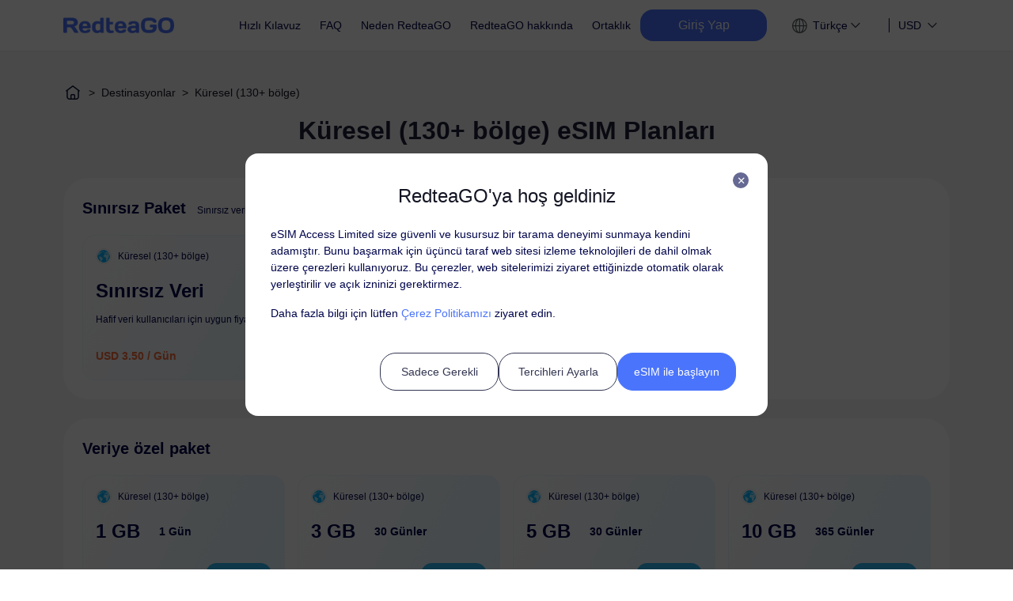

--- FILE ---
content_type: text/html; charset=utf-8
request_url: https://esim.redteago.com/tr/esim-global
body_size: 57707
content:
<!doctype html>
<html data-n-head-ssr>
  <head >
    <title>Rahat Küresel Seyahatler için Küresel eSIM Paketleri - RedteaGO eSIM</title><meta data-n-head="ssr" charset="utf-8"><meta data-n-head="ssr" name="viewport" content="width=device-width, initial-scale=1.0,minimum-scale=1.0, maximum-scale=1.0, user-scalable=no"><meta data-n-head="ssr" http-equiv="x-dns-prefetch-control" content="on"><meta data-n-head="ssr" http-equiv="Cache-Control" content="max-age=7200"><meta data-n-head="ssr" data-hid="dataplan-keywords" name="keywords" content="Küresel (130+ bölge) seyahat SIM&#x27;i, Küresel (130+ bölge) eSIM&#x27;i, Küresel (130+ bölge) mobil veri planı, küresel veri dolaşımı, uluslararası veri SIM&#x27;i, sanal SIM kart, RedteaGO"><meta data-n-head="ssr" data-hid="dataplan-description" name="description" content="RedteaGO eSIM, endişesiz uluslararası seyahat için en ucuz küresel eSIM&#x27;i sunar. Dünya genelinde eSIM kartları için övgü alan önde gelen bir eSIM sağlayıcısıyız."><meta data-n-head="ssr" name="google-site-verification" content="AAAu_EtX-vsuZXUzU7pkpTYop3Tb71Vb0w_InkgBShg"><link data-n-head="ssr" rel="icon" type="image/x-icon" href="/favicon.ico"><link data-n-head="ssr" rel="dns-prefetch" href="//static.redteago.com"><link data-n-head="ssr" rel="stylesheet" href="https://static.redteago.com/nobel_front_src/css/vant.min@2.12.54.css"><link data-n-head="ssr" n-head="ssr" data-hid="i18n-xd" rel="alternate" href="https://esim.redteago.com/" hreflang="x-default"><link data-n-head="ssr" n-head="ssr" data-hid="i18n-alt-de" rel="alternate" href="https://esim.redteago.com/de" hreflang="de"><link data-n-head="ssr" n-head="ssr" data-hid="i18n-alt-es" rel="alternate" href="https://esim.redteago.com/es" hreflang="es"><link data-n-head="ssr" n-head="ssr" data-hid="i18n-alt-ja" rel="alternate" href="https://esim.redteago.com/ja" hreflang="ja"><link data-n-head="ssr" n-head="ssr" data-hid="i18n-alt-tr" rel="alternate" href="https://esim.redteago.com/tr" hreflang="tr"><link data-n-head="ssr" n-head="ssr" data-hid="i18n-alt-zh-CN" rel="alternate" href="https://esim.redteago.com/zh-CN" hreflang="zh-CN"><link data-n-head="ssr" n-head="ssr" data-hid="i18n-alt-zh-HK" rel="alternate" href="https://esim.redteago.com/zh-HK" hreflang="zh-HK"><link data-n-head="ssr" rel="canonical" href="https://esim.redteago.com/tr/esim-global"><script data-n-head="ssr" src="/js/font.js" type="text/javascript" charset="utf-8"></script><link rel="stylesheet" href="/_nuxt/defaultVendors.app.css/25ad88e.css"><link rel="stylesheet" href="/_nuxt/app.css/4afcfa0.css"><link rel="stylesheet" href="/_nuxt/58.css/f531272.css"><link rel="stylesheet" href="/_nuxt/3.css/a07c30a.css">
  </head>
  <body >
    <div data-server-rendered="true" id="__nuxt"><!----><div id="__layout"><section><div class="flex flex-col min-h-[100vh]"><header class="sticky top-0 z-50" data-v-199edd5a><!----> <section class="header flex-none bgFff top-0" data-v-199edd5a><div class="nav hidden lg:flex" data-v-199edd5a><a href="/tr" class="flex shrink-0 justify-center items-center w-[140px] h-[27px] cursor-pointer nuxt-link-active" data-v-199edd5a><img src="/_nuxt/img/logo_redteago_blue.6b3b5cd.png" alt="küresel esim" height="27" class="140 block" data-v-199edd5a> <img src="https://static.redteago.com/img/Pic/logo_redteago_white.png" alt="küresel esim" height="27" class="140 hidden" data-v-199edd5a></a> <nav data-v-199edd5a><ul class="nav-wrap flex flex-start items-center" data-v-199edd5a><li class="nav-item esim-item" data-v-199edd5a><a href="/tr/how-it-works" class="line-clamp-2" data-v-199edd5a>Hızlı Kılavuz</a></li> <li class="nav-item" data-v-199edd5a><a href="/tr/faq-redteago-esim" class="line-clamp-2" data-v-199edd5a>FAQ</a></li> <li class="nav-item esim-item" data-v-199edd5a><a href="https://redteago.com" target="_blank" data-v-199edd5a> Neden RedteaGO</a></li> <li class="nav-item esim-item" data-v-199edd5a><a href="/tr/about-redteaGO" class="line-clamp-2" data-v-199edd5a>RedteaGO hakkında</a></li> <li class="nav-item esim-item" data-v-199edd5a><a href="/tr/partnership" class="line-clamp-2" data-v-199edd5a>Ortaklık</a></li> <li class="w-40 text-center py-2 bg-blue-100 text-white-1000 mr-5 cursor-pointer rounded-[16px] line-clamp-2" data-v-199edd5a>
              Giriş Yap
            </li> <li class="flex jusfity-start items-center nav-item esim-item relative" data-v-199edd5a><div class="flex items-center py-[7px] px-[12px] cursor-pointer" data-v-199edd5a><span class="nav-language text-[14px] whitespace-nowrap inline-block" data-v-199edd5a>Türkçe</span> <img src="[data-uri]" alt="arrow_down" class="w-[20px] h-[20px] hidden" data-v-199edd5a> <img src="[data-uri]" alt="arrow_down" class="w-[20px] h-[20px] block" data-v-199edd5a></div> <div class="pl-7 ml-5 rate-wrapper cursor-pointer relative font-medium arrow-toggle" data-v-199edd5a><div class="flex items-center" data-v-199edd5a><span class="mr-1" data-v-199edd5a>USD</span> <!----> <!----> <img src="[data-uri]" alt="arrow_down" class="arrow-down w-[20px] h-[20px]" data-v-199edd5a> <img src="[data-uri]" alt="arrow_up" class="arrow-up w-[20px] h-[20px]" data-v-199edd5a></div> <ul class="hidden absolute top-14 left-0 p-2 bg-white-1000 rounded-md shadow-rate max-h-[252px] overflow-y-auto w-[160px]" data-v-199edd5a><li class="px-2 py-3 leading-6 text-base text-gray-54 rate-item" data-v-199edd5a>$ USD</li><li class="px-2 py-3 leading-6 text-base text-gray-54 rate-item" data-v-199edd5a>£ GBP</li><li class="px-2 py-3 leading-6 text-base text-gray-54 rate-item" data-v-199edd5a>￥ JPY</li><li class="px-2 py-3 leading-6 text-base text-gray-54 rate-item" data-v-199edd5a>฿ THB</li><li class="px-2 py-3 leading-6 text-base text-gray-54 rate-item" data-v-199edd5a>₺ TRY</li><li class="px-2 py-3 leading-6 text-base text-gray-54 rate-item" data-v-199edd5a>₩ KRW</li><li class="px-2 py-3 leading-6 text-base text-gray-54 rate-item" data-v-199edd5a>HK$ HKD</li><li class="px-2 py-3 leading-6 text-base text-gray-54 rate-item" data-v-199edd5a>S$ SGD</li><li class="px-2 py-3 leading-6 text-base text-gray-54 rate-item" data-v-199edd5a>₽ RUB</li><li class="px-2 py-3 leading-6 text-base text-gray-54 rate-item" data-v-199edd5a>₹ INR</li><li class="px-2 py-3 leading-6 text-base text-gray-54 rate-item" data-v-199edd5a>C$ CAD</li><li class="px-2 py-3 leading-6 text-base text-gray-54 rate-item" data-v-199edd5a>￥ CNY</li><li class="px-2 py-3 leading-6 text-base text-gray-54 rate-item" data-v-199edd5a>€ EUR</li></ul></div></li></ul></nav></div> <div class="lg:hidden" data-v-199edd5a><div class="flex justify-between items-center md:p-4 p-2" style="display:;" data-v-199edd5a><a href="/tr" class="flex justify-center items-center w-[124px] h-[16px] cursor-pointer nuxt-link-active" data-v-199edd5a><img src="/_nuxt/img/logo_redteago_blue.6b3b5cd.png" alt="küresel esim" height="16" class="124 block" data-v-199edd5a> <img src="https://static.redteago.com/img/Pic/logo_redteago_white.png" alt="küresel esim" height="16" class="124 hidden" data-v-199edd5a></a> <div class="flex justify-start items-center" data-v-199edd5a><!----> <i class="iconfont icon-list func-list text-blue-100" data-v-199edd5a></i></div></div> <!----></div></section></header> <main class="grow"><div data-v-7f48bc9e><section class="mealdetail " data-v-7f48bc9e><main class="w-full" data-v-7f48bc9e><div class="bg-[#F7F7F8]" data-v-7f48bc9e><div class="dataplan-list px-6 sm:px-20 max-w-[var(--page-width)] mx-auto sm:pt-10 sm:pb-16" data-v-7f48bc9e><h1 class="hidden" data-v-7f48bc9e>Küresel (130+ bölgeler) Seyahat için eSIM Paketleri </h1> <!----> <h2 class="text-black-139 font-semibold text-base text-center mb-3 sm:mb-15 sm:text-[24px] xl:text-[32px]" data-v-7f48bc9e>
          Küresel (130+ bölge) eSIM Planları
        </h2> <div class="w-full mt-4 sm:mt-12 2xl:px-[72px] pb-8" data-v-7f48bc9e><div class="bg-white-1000 rounded-xl sm:rounded-[32px] p-3 mb-3 sm:p-4 sm:mb-4 md:p-6 md:mb-6 last:mb-0" data-v-7f48bc9e><h2 class="text-sm sm:text-base md:text-xl text-gray-54 font-semibold" data-v-7f48bc9e>
              Sınırsız Paket
              <span class="text-gray-54 text-[10px] sm:text-xs sm:ml-2 block sm:inline-block font-normal" data-v-7f48bc9e>Sınırsız veri keyfini çıkarın ve günlük esnek ödeme yapın</span></h2> <div class="flex flex-col sm:flex-row justify-start items-center pt-2 sm:pt-4 md:pt-5 sm:pr-[14%]" data-v-7f48bc9e><a href="/tr/esim-global/data-basic-unlimited-data" class="flex flex-col justify-between relative rounded-2xl p-3 sm:pt-[14px] sm:px-[16px] sm:pb-[16px] w-full sm:w-[380px] sm:mr-2 mb-2 last:mb-0 sm:mb-0 list-data__recommend" data-v-7f48bc9e><div data-v-7f48bc9e><p class="flex flex-row justify-start items-center min-h-[24px]" data-v-7f48bc9e><span class="shrink-0 w-[20px] h-[20px] border border-gray-f0 rounded rounded-[50%] mr-[6px] sm:mr-2 flex justify-center items-center" data-v-7f48bc9e><img src="https://static.redteago.com/img/multinational/global_icon.png" alt="areaLogo" width="16" height="16" alt="global eSIM" class="w-[16px] h-[16px] rounded-[50%]" data-v-7f48bc9e></span> <span class="text-xs sm:text-[14px] md:text-xs text-gray-54" data-v-7f48bc9e>Küresel (130+ bölge)</span></p> <p class="flex justify-start items-center text-gray-54 whitespace-nowrap mt-2 sm:mt-[12px] md:mt-4" data-v-7f48bc9e><span class="text-base sm:text-[16px] md:text-2xl font-semibold pr-4 sm: pr-[16px] md:pr-6" data-v-7f48bc9e>Sınırsız Veri</span></p></div> <p class="text-xs text-gray-54 font-normal mt-3" data-v-7f48bc9e>Hafif veri kullanıcıları için uygun fiyatlı</p> <!----> <div class="w-full flex justify-between items-center mt-1 sm:mt-3 md:mt-6" data-v-7f48bc9e><div class="grow" data-v-7f48bc9e><p class="text-sm sm:text-[14px] whitespace-nowrap font-semibold leading-[1] text-orange-63" data-v-7f48bc9e>
                      USD 3.50 / Gün
                    </p> <!----> <!----></div> <button class="van-button van-button--primary van-button--normal van-button--round flex-none btn-hover  btn-type__recommend" data-v-7f48bc9e data-v-7f48bc9e><div class="van-button__content" data-v-7f48bc9e data-v-7f48bc9e><span class="van-button__text" data-v-7f48bc9e data-v-7f48bc9e>Detaylar</span></div></button></div> <span class="px-1 h-[20px] text-center leading-[20px] text-[10px] bg-[#DDE4FB] text-blue-100 rounded-[4px] absolute top-3 sm:top-5 right-3 sm:right-5" data-v-7f48bc9e>TEMEL</span> <!----></a></div> <div class="flex justify-center items-center mt-4 sm:mt-8" style="display:none;" data-v-7f48bc9e><button class="btn-more van-button van-button--default van-button--small van-button--plain" data-v-7f48bc9e data-v-7f48bc9e><div class="van-button__content" data-v-7f48bc9e data-v-7f48bc9e><span class="van-button__text" data-v-7f48bc9e data-v-7f48bc9e>Daha fazla</span><i class="van-icon van-icon-arrow-down van-button__icon" data-v-7f48bc9e data-v-7f48bc9e><!----></i></div></button></div></div><div class="bg-white-1000 rounded-xl sm:rounded-[32px] p-3 mb-3 sm:p-4 sm:mb-4 md:p-6 md:mb-6 last:mb-0" data-v-7f48bc9e><h2 class="text-sm sm:text-base md:text-xl text-gray-54 font-semibold" data-v-7f48bc9e>
              Veriye özel paket
              <!----></h2> <div class="grid grid-cols-1 gap-2 sm:grid-cols-2 sm:gap-3 lg:grid-cols-4 lg:gap-4 pt-2 sm:pt-4 md:pt-5" data-v-7f48bc9e><a href="/tr/esim-global/data-1day-1gb" class="flex flex-col justify-between relative rounded-2xl p-3 sm:pt-[14px] sm:px-[16px] sm:pb-[16px] list-data__recommend" style="display:;" data-v-7f48bc9e><div data-v-7f48bc9e><p class="flex flex-row justify-start items-center min-h-[24px]" data-v-7f48bc9e><span class="shrink-0 w-[20px] h-[20px] border border-gray-f0 rounded rounded-[50%] mr-[6px] sm:mr-2 flex justify-center items-center" data-v-7f48bc9e><img src="https://static.redteago.com/img/multinational/global_icon.png" alt="areaLogo" width="16" height="16" alt="global eSIM" class="w-[16px] h-[16px] rounded-[50%]" data-v-7f48bc9e></span> <span class="text-xs sm:text-[14px] md:text-xs text-gray-54" data-v-7f48bc9e>Küresel (130+ bölge)</span></p> <p class="flex justify-start items-center text-gray-54 whitespace-nowrap mt-2 sm:mt-[12px] md:mt-4" data-v-7f48bc9e><span class="text-base sm:text-[16px] md:text-2xl font-semibold pr-4 sm: pr-[16px] md:pr-6" data-v-7f48bc9e>1 GB </span> <span class="text-sm sm:text-[14px] md:text-sm font-semibold" data-v-7f48bc9e>1 Gün</span></p> <!----></div> <div class="w-full flex justify-between items-center mt-1 sm:mt-3 md:mt-6" data-v-7f48bc9e><div class="grow" data-v-7f48bc9e><p class="text-sm sm:text-[14px] whitespace-nowrap font-semibold leading-[1] text-orange-63" data-v-7f48bc9e>
                      USD 2.90
                    </p> <!----> <!----></div> <button class="van-button van-button--primary van-button--normal van-button--round flex-none btn-hover  btn-type__recommend" data-v-7f48bc9e data-v-7f48bc9e><div class="van-button__content" data-v-7f48bc9e data-v-7f48bc9e><span class="van-button__text" data-v-7f48bc9e data-v-7f48bc9e>Detaylar</span></div></button></div></a><a href="/tr/esim-global/data-30days-3gb" class="flex flex-col justify-between relative rounded-2xl p-3 sm:pt-[14px] sm:px-[16px] sm:pb-[16px] list-data__recommend" style="display:;" data-v-7f48bc9e><div data-v-7f48bc9e><p class="flex flex-row justify-start items-center min-h-[24px]" data-v-7f48bc9e><span class="shrink-0 w-[20px] h-[20px] border border-gray-f0 rounded rounded-[50%] mr-[6px] sm:mr-2 flex justify-center items-center" data-v-7f48bc9e><img src="https://static.redteago.com/img/multinational/global_icon.png" alt="areaLogo" width="16" height="16" alt="global eSIM" class="w-[16px] h-[16px] rounded-[50%]" data-v-7f48bc9e></span> <span class="text-xs sm:text-[14px] md:text-xs text-gray-54" data-v-7f48bc9e>Küresel (130+ bölge)</span></p> <p class="flex justify-start items-center text-gray-54 whitespace-nowrap mt-2 sm:mt-[12px] md:mt-4" data-v-7f48bc9e><span class="text-base sm:text-[16px] md:text-2xl font-semibold pr-4 sm: pr-[16px] md:pr-6" data-v-7f48bc9e>3 GB </span> <span class="text-sm sm:text-[14px] md:text-sm font-semibold" data-v-7f48bc9e>30 Günler</span></p> <!----></div> <div class="w-full flex justify-between items-center mt-1 sm:mt-3 md:mt-6" data-v-7f48bc9e><div class="grow" data-v-7f48bc9e><p class="text-sm sm:text-[14px] whitespace-nowrap font-semibold leading-[1] text-orange-63" data-v-7f48bc9e>
                      USD 23.90
                    </p> <!----> <!----></div> <button class="van-button van-button--primary van-button--normal van-button--round flex-none btn-hover  btn-type__recommend" data-v-7f48bc9e data-v-7f48bc9e><div class="van-button__content" data-v-7f48bc9e data-v-7f48bc9e><span class="van-button__text" data-v-7f48bc9e data-v-7f48bc9e>Detaylar</span></div></button></div></a><a href="/tr/esim-global/data-30days-5gb" class="flex flex-col justify-between relative rounded-2xl p-3 sm:pt-[14px] sm:px-[16px] sm:pb-[16px] list-data__recommend" style="display:;" data-v-7f48bc9e><div data-v-7f48bc9e><p class="flex flex-row justify-start items-center min-h-[24px]" data-v-7f48bc9e><span class="shrink-0 w-[20px] h-[20px] border border-gray-f0 rounded rounded-[50%] mr-[6px] sm:mr-2 flex justify-center items-center" data-v-7f48bc9e><img src="https://static.redteago.com/img/multinational/global_icon.png" alt="areaLogo" width="16" height="16" alt="global eSIM" class="w-[16px] h-[16px] rounded-[50%]" data-v-7f48bc9e></span> <span class="text-xs sm:text-[14px] md:text-xs text-gray-54" data-v-7f48bc9e>Küresel (130+ bölge)</span></p> <p class="flex justify-start items-center text-gray-54 whitespace-nowrap mt-2 sm:mt-[12px] md:mt-4" data-v-7f48bc9e><span class="text-base sm:text-[16px] md:text-2xl font-semibold pr-4 sm: pr-[16px] md:pr-6" data-v-7f48bc9e>5 GB </span> <span class="text-sm sm:text-[14px] md:text-sm font-semibold" data-v-7f48bc9e>30 Günler</span></p> <!----></div> <div class="w-full flex justify-between items-center mt-1 sm:mt-3 md:mt-6" data-v-7f48bc9e><div class="grow" data-v-7f48bc9e><p class="text-sm sm:text-[14px] whitespace-nowrap font-semibold leading-[1] text-orange-63" data-v-7f48bc9e>
                      USD 30.90
                    </p> <!----> <!----></div> <button class="van-button van-button--primary van-button--normal van-button--round flex-none btn-hover  btn-type__recommend" data-v-7f48bc9e data-v-7f48bc9e><div class="van-button__content" data-v-7f48bc9e data-v-7f48bc9e><span class="van-button__text" data-v-7f48bc9e data-v-7f48bc9e>Detaylar</span></div></button></div></a><a href="/tr/esim-global/data-365days-10gb" class="flex flex-col justify-between relative rounded-2xl p-3 sm:pt-[14px] sm:px-[16px] sm:pb-[16px] list-data__recommend" style="display:;" data-v-7f48bc9e><div data-v-7f48bc9e><p class="flex flex-row justify-start items-center min-h-[24px]" data-v-7f48bc9e><span class="shrink-0 w-[20px] h-[20px] border border-gray-f0 rounded rounded-[50%] mr-[6px] sm:mr-2 flex justify-center items-center" data-v-7f48bc9e><img src="https://static.redteago.com/img/multinational/global_icon.png" alt="areaLogo" width="16" height="16" alt="global eSIM" class="w-[16px] h-[16px] rounded-[50%]" data-v-7f48bc9e></span> <span class="text-xs sm:text-[14px] md:text-xs text-gray-54" data-v-7f48bc9e>Küresel (130+ bölge)</span></p> <p class="flex justify-start items-center text-gray-54 whitespace-nowrap mt-2 sm:mt-[12px] md:mt-4" data-v-7f48bc9e><span class="text-base sm:text-[16px] md:text-2xl font-semibold pr-4 sm: pr-[16px] md:pr-6" data-v-7f48bc9e>10 GB </span> <span class="text-sm sm:text-[14px] md:text-sm font-semibold" data-v-7f48bc9e>365 Günler</span></p> <!----></div> <div class="w-full flex justify-between items-center mt-1 sm:mt-3 md:mt-6" data-v-7f48bc9e><div class="grow" data-v-7f48bc9e><p class="text-sm sm:text-[14px] whitespace-nowrap font-semibold leading-[1] text-orange-63" data-v-7f48bc9e>
                      USD 58.00
                    </p> <!----> <!----></div> <button class="van-button van-button--primary van-button--normal van-button--round flex-none btn-hover  btn-type__recommend" data-v-7f48bc9e data-v-7f48bc9e><div class="van-button__content" data-v-7f48bc9e data-v-7f48bc9e><span class="van-button__text" data-v-7f48bc9e data-v-7f48bc9e>Detaylar</span></div></button></div></a><a href="/tr/esim-global/data-365days-20gb" class="flex flex-col justify-between relative rounded-2xl p-3 sm:pt-[14px] sm:px-[16px] sm:pb-[16px] list-data__recommend" style="display:;" data-v-7f48bc9e><div data-v-7f48bc9e><p class="flex flex-row justify-start items-center min-h-[24px]" data-v-7f48bc9e><span class="shrink-0 w-[20px] h-[20px] border border-gray-f0 rounded rounded-[50%] mr-[6px] sm:mr-2 flex justify-center items-center" data-v-7f48bc9e><img src="https://static.redteago.com/img/multinational/global_icon.png" alt="areaLogo" width="16" height="16" alt="global eSIM" class="w-[16px] h-[16px] rounded-[50%]" data-v-7f48bc9e></span> <span class="text-xs sm:text-[14px] md:text-xs text-gray-54" data-v-7f48bc9e>Küresel (130+ bölge)</span></p> <p class="flex justify-start items-center text-gray-54 whitespace-nowrap mt-2 sm:mt-[12px] md:mt-4" data-v-7f48bc9e><span class="text-base sm:text-[16px] md:text-2xl font-semibold pr-4 sm: pr-[16px] md:pr-6" data-v-7f48bc9e>20 GB </span> <span class="text-sm sm:text-[14px] md:text-sm font-semibold" data-v-7f48bc9e>365 Günler</span></p> <!----></div> <div class="w-full flex justify-between items-center mt-1 sm:mt-3 md:mt-6" data-v-7f48bc9e><div class="grow" data-v-7f48bc9e><p class="text-sm sm:text-[14px] whitespace-nowrap font-semibold leading-[1] text-orange-63" data-v-7f48bc9e>
                      USD 68.00
                    </p> <!----> <!----></div> <button class="van-button van-button--primary van-button--normal van-button--round flex-none btn-hover  btn-type__recommend" data-v-7f48bc9e data-v-7f48bc9e><div class="van-button__content" data-v-7f48bc9e data-v-7f48bc9e><span class="van-button__text" data-v-7f48bc9e data-v-7f48bc9e>Detaylar</span></div></button></div></a></div> <div class="flex justify-center items-center mt-4 sm:mt-8" style="display:none;" data-v-7f48bc9e><button class="btn-more van-button van-button--default van-button--small van-button--plain" data-v-7f48bc9e data-v-7f48bc9e><div class="van-button__content" data-v-7f48bc9e data-v-7f48bc9e><span class="van-button__text" data-v-7f48bc9e data-v-7f48bc9e>Daha fazla</span><i class="van-icon van-icon-arrow-down van-button__icon" data-v-7f48bc9e data-v-7f48bc9e><!----></i></div></button></div></div></div></div></div> <div class="bg-white-1000 max-w-[var(--page-width)] mx-auto pb-6 sm:pb-0 sm:px-20" data-v-7f48bc9e><div class="w-full mx-auto pt-2 sm:pt-10 pb-2 sm:pb-20 px-6 sm:px-10" data-v-501b7042 data-v-7f48bc9e><p class="text-center sm:pb-16 text-[32px] sm:text-[40px] font-semibold pt-10 max-w-[var(--page-width-sm)] mx-auto mx-auto px-6 sm:px-10" data-v-501b7042>RedteaGO eSIM'inizi 3 adımda edinin</p> <ul class="w-full max-w-[var(--page-width-sm)] mx-auto grid grid-cols-1 gap-4 sm:gap-0 sm:grid-cols-3 pt-8 px-6 sm:px-10" data-v-501b7042><li class="flex flex-col items-center" data-v-501b7042><img src="/_nuxt/img/esim_guide1.6c6bf67.webp" alt class="w-full h-auto block mb-3 sm:mb-4 sm:mb-6" data-v-501b7042> <p class="step-border__dashed w-full" data-v-501b7042><span class="step-number w-7 h-7 border border-[#333752] rounded-[50%] text-gray-54 text-base block text-center mx-auto relative z-10 leading-[28px] font-bold" data-v-501b7042>1</span></p> <p class="text-xm text-gray-54 mt-4 text-center px-6 sm:px-4 max-w-[266px]" data-v-501b7042><span class="guideList_title" data-v-501b7042>Başlayın</span><br data-v-501b7042> <span data-v-501b7042>Cihazınızın eSIM uyumlu ve SIM kilidinin açık olduğundan emin olun</span> <span class="text-[#4A74FB] underline cursor-pointer" data-v-501b7042>Uyumluluğu kontrol edin</span></p></li><li class="flex flex-col items-center" data-v-501b7042><img src="/_nuxt/img/esim_guide2.c90ba9b.webp" alt class="w-full h-auto block mb-3 sm:mb-4 sm:mb-6" data-v-501b7042> <p class="step-border__dashed w-full step-border__dashed__full" data-v-501b7042><span class="step-number w-7 h-7 border border-[#333752] rounded-[50%] text-gray-54 text-base block text-center mx-auto relative z-10 leading-[28px] font-bold" data-v-501b7042>2</span></p> <p class="text-xm text-gray-54 mt-4 text-center px-6 sm:px-4 max-w-[266px]" data-v-501b7042><span class="guideList_title" data-v-501b7042>eSIM planı seçin</span><br data-v-501b7042> <span data-v-501b7042>Uluslararası seyahatiniz için bir eSIM seçin ve satın alın</span> <!----></p></li><li class="flex flex-col items-center" data-v-501b7042><img src="/_nuxt/img/esim_guide3.a294242.webp" alt class="w-full h-auto block mb-3 sm:mb-4 sm:mb-6" data-v-501b7042> <p class="step-border__dashed w-full step-border__dashed__left" data-v-501b7042><span class="step-number w-7 h-7 border border-[#333752] rounded-[50%] text-gray-54 text-base block text-center mx-auto relative z-10 leading-[28px] font-bold" data-v-501b7042>3</span></p> <p class="text-xm text-gray-54 mt-4 text-center px-6 sm:px-4 max-w-[266px]" data-v-501b7042><span class="guideList_title" data-v-501b7042>eSIM'inizi kurun</span><br data-v-501b7042> <span data-v-501b7042>QR kodunu tarayarak eSIM'inizi etkinleştirin</span> <span class="text-[#4A74FB] underline cursor-pointer" data-v-501b7042>Daha Fazla Bilgi Edinin</span></p></li></ul> <div class="flex justify-center items-center mt-12" data-v-501b7042><button class="sm:w-[350px] w-[225px] h-[48px] px-8 py-3 bg-[#4B74FB] text-white-1000 font-semibold text-center rounded-[20px] transition-colors" data-v-501b7042>
      Hızlı Kılavuz
      </button></div></div></div> <div class="hidden sm:block bg-[#F7F7F8]" data-v-7f48bc9e><div class="w-full h-auto px-6 max-w-[1280px] md:px-10 xl:px-[72px] mx-auto overflow-auto py-[88px]" data-v-7f48bc9e><h2 class="text-center pb-16 text-[40px] font-semibold" data-v-7f48bc9e>Neden RedteaGO eSIM?</h2> <ul class="grid grid-cols-1 gap-4 sm:grid-cols-2 lg:grid-cols-4" data-v-7f48bc9e><li class="flex flex-col bg-white-1000 rounded-[32px] py-8 px-6" data-v-00449f2e data-v-7f48bc9e><img src="[data-uri]" alt class="w-16 h-16 max-w-[64px] max-h-[64px] h-auto block mb-4 sm:mb-6" data-v-00449f2e> <p class="text-left text-gray-54 font-semibold text-lg" data-v-00449f2e>Yerel Tarife</p> <p class="text-sm text-gray-5406 mt-3" data-v-00449f2e>
    RedteaGO'nun uygun yerel veri fiyatları ile fatura şokuna veda edin, gittiğiniz her yerde para kazanın!
    <!----></p></li><li class="flex flex-col bg-white-1000 rounded-[32px] py-8 px-6" data-v-00449f2e data-v-7f48bc9e><img src="/_nuxt/img/instant_blue.cfa03c1.svg" alt class="w-16 h-16 max-w-[64px] max-h-[64px] h-auto block mb-4 sm:mb-6" data-v-00449f2e> <p class="text-left text-gray-54 font-semibold text-lg" data-v-00449f2e>Anında Bağlantı</p> <p class="text-sm text-gray-5406 mt-3" data-v-00449f2e>
    eSIM'inizi telefonunuzdan sorunsuz ve hızlı bir şekilde etkinleştirin.
    <!----></p></li><li class="flex flex-col bg-white-1000 rounded-[32px] py-8 px-6" data-v-00449f2e data-v-7f48bc9e><img src="[data-uri]" alt class="w-16 h-16 max-w-[64px] max-h-[64px] h-auto block mb-4 sm:mb-6" data-v-00449f2e> <p class="text-left text-gray-54 font-semibold text-lg" data-v-00449f2e>Yükleme Seçeneği</p> <p class="text-sm text-gray-5406 mt-3" data-v-00449f2e>
    Gerektiğinde veri planınızı kolayca yükleyin ve her varış yeri için bir paket saklayın.
    <!----></p></li><li class="flex flex-col bg-white-1000 rounded-[32px] py-8 px-6" data-v-00449f2e data-v-7f48bc9e><img src="/_nuxt/img/support_blue.ba821aa.svg" alt class="w-16 h-16 max-w-[64px] max-h-[64px] h-auto block mb-4 sm:mb-6" data-v-00449f2e> <p class="text-left text-gray-54 font-semibold text-lg" data-v-00449f2e>7/24 Müşteri Desteği</p> <p class="text-sm text-gray-5406 mt-3" data-v-00449f2e>
    Müşteri hizmetleri ekibimiz 7/24 hizmetinizdedir. Her zaman yanınızdayız.
    <!----></p></li><li class="flex flex-col bg-white-1000 rounded-[32px] py-8 px-6" data-v-00449f2e data-v-7f48bc9e><img src="[data-uri]" alt class="w-16 h-16 max-w-[64px] max-h-[64px] h-auto block mb-4 sm:mb-6" data-v-00449f2e> <p class="text-left text-gray-54 font-semibold text-lg" data-v-00449f2e>Sınırsız Veri</p> <p class="text-sm text-gray-5406 mt-3" data-v-00449f2e>
    Veri bitmesi konusunda endişelenmeyin, her zaman bağlı kalın (kısmi destek).
    <!----></p></li><li class="flex flex-col bg-white-1000 rounded-[32px] py-8 px-6" data-v-00449f2e data-v-7f48bc9e><img src="/_nuxt/img/calltext_blue.48df415.svg" alt class="w-16 h-16 max-w-[64px] max-h-[64px] h-auto block mb-4 sm:mb-6" data-v-00449f2e> <p class="text-left text-gray-54 font-semibold text-lg" data-v-00449f2e>Arama ve Mesajlaşma Servisi</p> <p class="text-sm text-gray-5406 mt-3" data-v-00449f2e>
    Yurtdışındayken telefon numarasına mı ihtiyacınız var?
    <a href="/tr/esim-call-text" class="text-blue-100 underline" data-v-00449f2e>Arama ve Mesajlaşma eSIM paketini deneyin!</a></p></li><li class="flex flex-col bg-white-1000 rounded-[32px] py-8 px-6" data-v-00449f2e data-v-7f48bc9e><img src="[data-uri]" alt class="w-16 h-16 max-w-[64px] max-h-[64px] h-auto block mb-4 sm:mb-6" data-v-00449f2e> <p class="text-left text-gray-54 font-semibold text-lg" data-v-00449f2e>Hotspot Paylaşımı</p> <p class="text-sm text-gray-5406 mt-3" data-v-00449f2e>
    Verilerinizi arkadaşlarınız ve ailenizle paylaşarak herkesin hareket halindeyken bağlı kalmasını sağlayın.
    <!----></p></li><li class="flex flex-col bg-white-1000 rounded-[32px] py-8 px-6" data-v-00449f2e data-v-7f48bc9e><img src="/_nuxt/img/vpn_blue.35e815e.svg" alt class="w-16 h-16 max-w-[64px] max-h-[64px] h-auto block mb-4 sm:mb-6" data-v-00449f2e> <p class="text-left text-gray-54 font-semibold text-lg" data-v-00449f2e>Yerleşik VPN</p> <p class="text-sm text-gray-5406 mt-3" data-v-00449f2e>
    RedteaGO eSIM ile Facebook, Instagram, Gmail, YouTube ve diğer web sitelerine ve uygulamalara erişin.
    <!----></p></li></ul></div></div> <div class="sm:hidden pt-10 pb-6 bg-[#F7F7F8]" data-v-7f48bc9e><h2 class="text-center text-[32px] font-semibold pb-7 px-10" data-v-7f48bc9e>Neden RedteaGO eSIM?</h2> <div class="common-lazy-swpier" data-v-7f48bc9e><!----></div></div> <!----> <!----> <div class="bg-white-1000" data-v-7f48bc9e><div class="w-full h-auto px-6 max-w-[1280px] md:px-10 xl:px-[72px] mx-auto overflow-auto py-8 sm:px-20 sm:py-20 sm:mt-2" data-v-7f48bc9e><h2 class="text-center pb-6 sm:pb-[56px] text-[32px] sm:text-[40px] font-semibold" data-v-7f48bc9e>Preguntas frecuentes de RedteaGO: Küresel (130+ bölge)</h2> <ul class="w-full" data-v-7f48bc9e><li id="faqItem$0" class="mb-2 sm:mb-3 border border-gray-f0 rounded-2xl px-4 py-[14px] sm:p-6"><p class="w-full flex justify-between items-start text-sm font-semibold text-gray-54 relative cursor-pointer sm:text-base"><span>RedteaGO eSIM nasıl alınır? </span> <span class="shrink-0 w-6 h-6 flex justify-center items-center rounded-[50%] bg-gray-54004"><i class="van-icon van-icon-plus" style="font-weight:bold;color:rgba(0, 5, 75, 0.60);font-size:10px;"><!----></i></span></p> <div class="mt-5" style="display:none;"><p class="text-gray-54 text-sm">İşte RedteaGO eSIM'i sorunsuz bir şekilde nasıl alabilirsiniz:</p> <ol class="text-gray-5406 mt-5"><li class="text-sm">1. Cihazınızın eSIM uyumlu ve Çözücü Açma özellikli olduğunu doğrulayın.</li><li class="text-sm">2. RedteaGO uygulamasını indirin (iOS ve Android'de mevcut) veya RedteaGO web sitesini ziyaret edin.</li><li class="text-sm">3. Bir eSIM veri planı seçin ve satın alın.</li><li class="text-sm">4. Sağlanan kurulum talimatlarını takip edin.</li><li class="text-sm">5. Anında yerel bir ağa bağlanın :-)</li></ol> </div></li><li id="faqItem$1" class="mb-2 sm:mb-3 border border-gray-f0 rounded-2xl px-4 py-[14px] sm:p-6"><p class="w-full flex justify-between items-start text-sm font-semibold text-gray-54 relative cursor-pointer sm:text-base"><span>Hangi senaryolar eSIM kullanımı için uygun? </span> <span class="shrink-0 w-6 h-6 flex justify-center items-center rounded-[50%] bg-gray-54004"><i class="van-icon van-icon-plus" style="font-weight:bold;color:rgba(0, 5, 75, 0.60);font-size:10px;"><!----></i></span></p> <div class="mt-5" style="display:none;"><!----> <ol class="text-gray-5406 mt-5"><li class="text-sm">Eğer yaklaşan yurtdışı seyahat planlarınız varsa, SIM kartlarını değiştirme zahmetinden ve yüksek dolaşım ücretlerinden kaçınmak için RedteaGO eSIM kullanabilirsiniz. İş için sık sık yurtdışına seyahat ediyorsanız, daha güvenli bir ağ ortamında çalışmak için RedteaGO eSIM kullanmanız da önerilir.</li></ol> </div></li><li id="faqItem$2" class="mb-2 sm:mb-3 border border-gray-f0 rounded-2xl px-4 py-[14px] sm:p-6"><p class="w-full flex justify-between items-start text-sm font-semibold text-gray-54 relative cursor-pointer sm:text-base"><span>Telefonumun eSIM'i destekleyip desteklemediğini nasıl doğrulayabilirim? </span> <span class="shrink-0 w-6 h-6 flex justify-center items-center rounded-[50%] bg-gray-54004"><i class="van-icon van-icon-plus" style="font-weight:bold;color:rgba(0, 5, 75, 0.60);font-size:10px;"><!----></i></span></p> <div class="mt-5" style="display:none;"><!----> <ol class="text-gray-5406 mt-5"><li class="text-sm">Telefonunuzun eSIM ile uyumlu olup olmadığını kontrol etmenin en kolay yolu RedteaGO Uygulamasını indirmektir. Eğer telefonunuz eSIM ile uyumlu değilse "eSIM Desteklenmiyor" bildirimi alacaksınız.</li><li class="text-sm">Telefonunuzun TAŞIYICI KİLİTİNİ kontrol etmek için: Ayarlar > Genel > Hakkında > Taşıyıcı Kilidi. </li><li class="text-sm">Telefonunuzun kilidinin açık olduğunu gösterir eğer "SIM Kısıtlamaları Yok" olarak görünüyorsa.</li><li class="text-sm">Daha fazla detay için eSIM Uyumlu Cihaz Listemizi de kontrol edebilirsiniz.</li></ol> </div></li><li id="faqItem$3" class="mb-2 sm:mb-3 border border-gray-f0 rounded-2xl px-4 py-[14px] sm:p-6"><p class="w-full flex justify-between items-start text-sm font-semibold text-gray-54 relative cursor-pointer sm:text-base"><span>Laptopum için eSIM uyumluluğunu nasıl kontrol edebilirim? </span> <span class="shrink-0 w-6 h-6 flex justify-center items-center rounded-[50%] bg-gray-54004"><i class="van-icon van-icon-plus" style="font-weight:bold;color:rgba(0, 5, 75, 0.60);font-size:10px;"><!----></i></span></p> <div class="mt-5" style="display:none;"><!----> <ol class="text-gray-5406 mt-5"><li class="text-sm">Dizüstü bilgisayarınızın eSIM'leri destekleyip desteklemediğini kontrol etmek için şu adımları takip edin:</li><li class="text-sm">Ayarlar'a gidin > Ağ ve İnternet'e tıklayın > Hücresel'i seçin</li><li class="text-sm">Bu ekran üzerinde dizüstü bilgisayarınızın eSIM'leri destekleyip desteklemediğini görebileceksiniz.</li></ol> </div></li><li id="faqItem$4" class="mb-2 sm:mb-3 border border-gray-f0 rounded-2xl px-4 py-[14px] sm:p-6"><p class="w-full flex justify-between items-start text-sm font-semibold text-gray-54 relative cursor-pointer sm:text-base"><span>RedteaGO eSIM veri planı nasıl seçilir? </span> <span class="shrink-0 w-6 h-6 flex justify-center items-center rounded-[50%] bg-gray-54004"><i class="van-icon van-icon-plus" style="font-weight:bold;color:rgba(0, 5, 75, 0.60);font-size:10px;"><!----></i></span></p> <div class="mt-5" style="display:none;"><p class="text-gray-54 text-sm">Tek bir bölge ve çoklu bölge planlarını seçiminize sunuyoruz. Gideceğiniz yere bağlı olarak aşağıdaki seçenekleri yapabilirsiniz:</p> <ol class="text-gray-5406 mt-5"><li class="text-sm">Eğer tek bir ülkeye veya bölgeye seyahat ediyorsanız, tek bölge planı en uygun olacaktır.</li><li class="text-sm">Bir kıta içindeki çok sayıda ülkeyi ziyaret etmeyi planlıyorsanız, çoklu bölge planını seçmenizi öneririz. Satın almadan önce, plan kapsamındaki ülkelerin ihtiyaçlarınızı karşıladığından emin olun.</li><li class="text-sm">Birden fazla kıtaya seyahat edecek olursanız, küresel bir plan harika bir seçim olacaktır.</li></ol> </div></li><li id="faqItem$5" class="mb-2 sm:mb-3 border border-gray-f0 rounded-2xl px-4 py-[14px] sm:p-6"><p class="w-full flex justify-between items-start text-sm font-semibold text-gray-54 relative cursor-pointer sm:text-base"><span>eSIM'imi ne zaman kurmalıyım? </span> <span class="shrink-0 w-6 h-6 flex justify-center items-center rounded-[50%] bg-gray-54004"><i class="van-icon van-icon-plus" style="font-weight:bold;color:rgba(0, 5, 75, 0.60);font-size:10px;"><!----></i></span></p> <div class="mt-5" style="display:none;"><!----> <ol class="text-gray-5406 mt-5"><li class="text-sm">Yola çıkış gününde eSIM'inizi yüklemenizi öneririz, varış noktasında hemen bağlantı kurmanıza olanak tanır. Aktivasyon süreci bir internet bağlantısı gerektirir, bu nedenle aktivasyon sırasında stabil bir internet servisine sahip olduğunuzdan emin olun.</li></ol> </div></li></ul> <p class="flex justify-center items-center mt-6" data-v-7f48bc9e><a href="/tr/faq-redteago-esim" class="flex justify-center items-center text-[#131523] border py-3 px-8 h-[48px] leading-[48px] rounded-[24px] to-faq__link text-base sm:text-sm" data-v-7f48bc9e><span class="pr-[6px]" data-v-7f48bc9e>Daha Fazla Bilgi Edinin</span></a></p></div></div> <div class="py-5 hidden" data-v-7f48bc9e><h2 data-v-7f48bc9e>Kullanıcı yorumu</h2> <ul data-v-7f48bc9e><li class="w-full pt-4 mb-3 last:mb-0 half-1px-line half-1px-line__54006" data-v-7f48bc9e><div class="w-full flex justify-between items-start" data-v-7f48bc9e><dl class="flex justify-start items-center" data-v-7f48bc9e><dt data-v-7f48bc9e><img width="32" height="32" src="/_nuxt/img/avatar1.5b56168.png" alt data-v-7f48bc9e></dt> <dd class="pl-3" data-v-7f48bc9e><p class="text-gray-54 text-sm" data-v-7f48bc9e>7izx90hjw6it</p> <div class="h-4 flex justify-start items-center" data-v-7f48bc9e><i class="van-icon van-icon-star" style="color:#fcd501;font-size:16px;" data-v-7f48bc9e data-v-7f48bc9e><!----></i></div></dd></dl> <p class="text-gray-5440 text-sm" data-v-7f48bc9e>2025/02/09 03:15:47</p></div> <p class="mt-4 text-gray-54 text-sm" data-v-7f48bc9e>据可靠内部消息：中国开放eSIM指日可待。这个套餐在中国大陆可以科学上网，真是没人发现的宝藏。火钳刘明，啦啦啦～～</p></li><li class="w-full pt-4 mb-3 last:mb-0 half-1px-line half-1px-line__54006" data-v-7f48bc9e><div class="w-full flex justify-between items-start" data-v-7f48bc9e><dl class="flex justify-start items-center" data-v-7f48bc9e><dt data-v-7f48bc9e><img width="32" height="32" src="/_nuxt/img/avatar1.5b56168.png" alt data-v-7f48bc9e></dt> <dd class="pl-3" data-v-7f48bc9e><p class="text-gray-54 text-sm" data-v-7f48bc9e>doyunweb</p> <div class="h-4 flex justify-start items-center" data-v-7f48bc9e><i class="van-icon van-icon-star" style="color:#fcd501;font-size:16px;" data-v-7f48bc9e data-v-7f48bc9e><!----></i><i class="van-icon van-icon-star" style="color:#fcd501;font-size:16px;" data-v-7f48bc9e data-v-7f48bc9e><!----></i><i class="van-icon van-icon-star" style="color:#fcd501;font-size:16px;" data-v-7f48bc9e data-v-7f48bc9e><!----></i><i class="van-icon van-icon-star" style="color:#fcd501;font-size:16px;" data-v-7f48bc9e data-v-7f48bc9e><!----></i><i class="van-icon van-icon-star" style="color:#fcd501;font-size:16px;" data-v-7f48bc9e data-v-7f48bc9e><!----></i></div></dd></dl> <p class="text-gray-5440 text-sm" data-v-7f48bc9e>2025/01/22 15:21:14</p></div> <p class="mt-4 text-gray-54 text-sm" data-v-7f48bc9e>很不错的套餐，还可以3$充值，充值后有效期天数增加365天，可以保号了。就是充值希望也可享受优惠码就更好了。</p></li><li class="w-full pt-4 mb-3 last:mb-0 half-1px-line half-1px-line__54006" data-v-7f48bc9e><div class="w-full flex justify-between items-start" data-v-7f48bc9e><dl class="flex justify-start items-center" data-v-7f48bc9e><dt data-v-7f48bc9e><img width="32" height="32" src="/_nuxt/img/avatar0.5da746b.png" alt data-v-7f48bc9e></dt> <dd class="pl-3" data-v-7f48bc9e><p class="text-gray-54 text-sm" data-v-7f48bc9e>wulan07</p> <div class="h-4 flex justify-start items-center" data-v-7f48bc9e><i class="van-icon van-icon-star" style="color:#fcd501;font-size:16px;" data-v-7f48bc9e data-v-7f48bc9e><!----></i><i class="van-icon van-icon-star" style="color:#fcd501;font-size:16px;" data-v-7f48bc9e data-v-7f48bc9e><!----></i><i class="van-icon van-icon-star" style="color:#fcd501;font-size:16px;" data-v-7f48bc9e data-v-7f48bc9e><!----></i><i class="van-icon van-icon-star" style="color:#fcd501;font-size:16px;" data-v-7f48bc9e data-v-7f48bc9e><!----></i><i class="van-icon van-icon-star" style="color:#fcd501;font-size:16px;" data-v-7f48bc9e data-v-7f48bc9e><!----></i></div></dd></dl> <p class="text-gray-5440 text-sm" data-v-7f48bc9e>2024/08/19 14:32:08</p></div> <p class="mt-4 text-gray-54 text-sm" data-v-7f48bc9e>good</p></li><li class="w-full pt-4 mb-3 last:mb-0 half-1px-line half-1px-line__54006" data-v-7f48bc9e><div class="w-full flex justify-between items-start" data-v-7f48bc9e><dl class="flex justify-start items-center" data-v-7f48bc9e><dt data-v-7f48bc9e><img width="32" height="32" src="/_nuxt/img/avatar5.919a30c.png" alt data-v-7f48bc9e></dt> <dd class="pl-3" data-v-7f48bc9e><p class="text-gray-54 text-sm" data-v-7f48bc9e>cncnne</p> <div class="h-4 flex justify-start items-center" data-v-7f48bc9e><i class="van-icon van-icon-star" style="color:#fcd501;font-size:16px;" data-v-7f48bc9e data-v-7f48bc9e><!----></i><i class="van-icon van-icon-star" style="color:#fcd501;font-size:16px;" data-v-7f48bc9e data-v-7f48bc9e><!----></i><i class="van-icon van-icon-star" style="color:#fcd501;font-size:16px;" data-v-7f48bc9e data-v-7f48bc9e><!----></i><i class="van-icon van-icon-star" style="color:#fcd501;font-size:16px;" data-v-7f48bc9e data-v-7f48bc9e><!----></i><i class="van-icon van-icon-star" style="color:#fcd501;font-size:16px;" data-v-7f48bc9e data-v-7f48bc9e><!----></i></div></dd></dl> <p class="text-gray-5440 text-sm" data-v-7f48bc9e>2024/07/15 11:44:02</p></div> <p class="mt-4 text-gray-54 text-sm" data-v-7f48bc9e>非常棒的体验</p></li><li class="w-full pt-4 mb-3 last:mb-0 half-1px-line half-1px-line__54006" data-v-7f48bc9e><div class="w-full flex justify-between items-start" data-v-7f48bc9e><dl class="flex justify-start items-center" data-v-7f48bc9e><dt data-v-7f48bc9e><img width="32" height="32" src="/_nuxt/img/avatar1.5b56168.png" alt data-v-7f48bc9e></dt> <dd class="pl-3" data-v-7f48bc9e><p class="text-gray-54 text-sm" data-v-7f48bc9e>Utku53</p> <div class="h-4 flex justify-start items-center" data-v-7f48bc9e><i class="van-icon van-icon-star" style="color:#fcd501;font-size:16px;" data-v-7f48bc9e data-v-7f48bc9e><!----></i><i class="van-icon van-icon-star" style="color:#fcd501;font-size:16px;" data-v-7f48bc9e data-v-7f48bc9e><!----></i><i class="van-icon van-icon-star" style="color:#fcd501;font-size:16px;" data-v-7f48bc9e data-v-7f48bc9e><!----></i><i class="van-icon van-icon-star" style="color:#fcd501;font-size:16px;" data-v-7f48bc9e data-v-7f48bc9e><!----></i><i class="van-icon van-icon-star" style="color:#fcd501;font-size:16px;" data-v-7f48bc9e data-v-7f48bc9e><!----></i></div></dd></dl> <p class="text-gray-5440 text-sm" data-v-7f48bc9e>2024/07/12 14:47:10</p></div> <p class="mt-4 text-gray-54 text-sm" data-v-7f48bc9e>Çok memnunum. Herkese tavsiye ederim</p></li><li class="w-full pt-4 mb-3 last:mb-0 half-1px-line half-1px-line__54006" data-v-7f48bc9e><div class="w-full flex justify-between items-start" data-v-7f48bc9e><dl class="flex justify-start items-center" data-v-7f48bc9e><dt data-v-7f48bc9e><img width="32" height="32" src="/_nuxt/img/avatar4.1574aed.png" alt data-v-7f48bc9e></dt> <dd class="pl-3" data-v-7f48bc9e><p class="text-gray-54 text-sm" data-v-7f48bc9e>alimakalima38</p> <div class="h-4 flex justify-start items-center" data-v-7f48bc9e><i class="van-icon van-icon-star" style="color:#fcd501;font-size:16px;" data-v-7f48bc9e data-v-7f48bc9e><!----></i><i class="van-icon van-icon-star" style="color:#fcd501;font-size:16px;" data-v-7f48bc9e data-v-7f48bc9e><!----></i><i class="van-icon van-icon-star" style="color:#fcd501;font-size:16px;" data-v-7f48bc9e data-v-7f48bc9e><!----></i><i class="van-icon van-icon-star" style="color:#fcd501;font-size:16px;" data-v-7f48bc9e data-v-7f48bc9e><!----></i><i class="van-icon van-icon-star" style="color:#fcd501;font-size:16px;" data-v-7f48bc9e data-v-7f48bc9e><!----></i></div></dd></dl> <p class="text-gray-5440 text-sm" data-v-7f48bc9e>2024/07/06 05:09:55</p></div> <p class="mt-4 text-gray-54 text-sm" data-v-7f48bc9e>Good service</p></li><li class="w-full pt-4 mb-3 last:mb-0 half-1px-line half-1px-line__54006" data-v-7f48bc9e><div class="w-full flex justify-between items-start" data-v-7f48bc9e><dl class="flex justify-start items-center" data-v-7f48bc9e><dt data-v-7f48bc9e><img width="32" height="32" src="/_nuxt/img/avatar1.5b56168.png" alt data-v-7f48bc9e></dt> <dd class="pl-3" data-v-7f48bc9e><p class="text-gray-54 text-sm" data-v-7f48bc9e>tribian</p> <div class="h-4 flex justify-start items-center" data-v-7f48bc9e><i class="van-icon van-icon-star" style="color:#fcd501;font-size:16px;" data-v-7f48bc9e data-v-7f48bc9e><!----></i><i class="van-icon van-icon-star" style="color:#fcd501;font-size:16px;" data-v-7f48bc9e data-v-7f48bc9e><!----></i><i class="van-icon van-icon-star" style="color:#fcd501;font-size:16px;" data-v-7f48bc9e data-v-7f48bc9e><!----></i><i class="van-icon van-icon-star" style="color:#fcd501;font-size:16px;" data-v-7f48bc9e data-v-7f48bc9e><!----></i><i class="van-icon van-icon-star" style="color:#fcd501;font-size:16px;" data-v-7f48bc9e data-v-7f48bc9e><!----></i></div></dd></dl> <p class="text-gray-5440 text-sm" data-v-7f48bc9e>2024/06/17 11:00:33</p></div> <p class="mt-4 text-gray-54 text-sm" data-v-7f48bc9e>As a digital nomad, finding reliable and affordable internet on the go is essential, and RedTeaGo's global plan has been a fantastic solution for me! It's seriously convenient – no more scrambling for SIM cards every time I cross a border. The coverage has been solid in most places I've traveled, and the price is really reasonable compared to other options I've tried. Highly recommend it if you're living the location-independent life!</p></li><li class="w-full pt-4 mb-3 last:mb-0 half-1px-line half-1px-line__54006" data-v-7f48bc9e><div class="w-full flex justify-between items-start" data-v-7f48bc9e><dl class="flex justify-start items-center" data-v-7f48bc9e><dt data-v-7f48bc9e><img width="32" height="32" src="/_nuxt/img/avatar5.919a30c.png" alt data-v-7f48bc9e></dt> <dd class="pl-3" data-v-7f48bc9e><p class="text-gray-54 text-sm" data-v-7f48bc9e>ffhiu8d9</p> <div class="h-4 flex justify-start items-center" data-v-7f48bc9e><i class="van-icon van-icon-star" style="color:#fcd501;font-size:16px;" data-v-7f48bc9e data-v-7f48bc9e><!----></i><i class="van-icon van-icon-star" style="color:#fcd501;font-size:16px;" data-v-7f48bc9e data-v-7f48bc9e><!----></i><i class="van-icon van-icon-star" style="color:#fcd501;font-size:16px;" data-v-7f48bc9e data-v-7f48bc9e><!----></i><i class="van-icon van-icon-star" style="color:#fcd501;font-size:16px;" data-v-7f48bc9e data-v-7f48bc9e><!----></i><i class="van-icon van-icon-star" style="color:#fcd501;font-size:16px;" data-v-7f48bc9e data-v-7f48bc9e><!----></i></div></dd></dl> <p class="text-gray-5440 text-sm" data-v-7f48bc9e>2024/06/12 05:34:32</p></div> <p class="mt-4 text-gray-54 text-sm" data-v-7f48bc9e>Great</p></li><li class="w-full pt-4 mb-3 last:mb-0 half-1px-line half-1px-line__54006" data-v-7f48bc9e><div class="w-full flex justify-between items-start" data-v-7f48bc9e><dl class="flex justify-start items-center" data-v-7f48bc9e><dt data-v-7f48bc9e><img width="32" height="32" src="/_nuxt/img/avatar0.5da746b.png" alt data-v-7f48bc9e></dt> <dd class="pl-3" data-v-7f48bc9e><p class="text-gray-54 text-sm" data-v-7f48bc9e></p> <div class="h-4 flex justify-start items-center" data-v-7f48bc9e><i class="van-icon van-icon-star" style="color:#fcd501;font-size:16px;" data-v-7f48bc9e data-v-7f48bc9e><!----></i><i class="van-icon van-icon-star" style="color:#fcd501;font-size:16px;" data-v-7f48bc9e data-v-7f48bc9e><!----></i><i class="van-icon van-icon-star" style="color:#fcd501;font-size:16px;" data-v-7f48bc9e data-v-7f48bc9e><!----></i><i class="van-icon van-icon-star" style="color:#fcd501;font-size:16px;" data-v-7f48bc9e data-v-7f48bc9e><!----></i><i class="van-icon van-icon-star" style="color:#fcd501;font-size:16px;" data-v-7f48bc9e data-v-7f48bc9e><!----></i></div></dd></dl> <p class="text-gray-5440 text-sm" data-v-7f48bc9e>2024/05/06 04:18:09</p></div> <p class="mt-4 text-gray-54 text-sm" data-v-7f48bc9e>非常好，可以无限免费收短信</p></li></ul></div> <!----></main> <!----></section> <section class="support-devices" style="display:none;" data-v-76ebb6d1 data-v-7f48bc9e><div class="autoDialog-list-detail" data-v-0982f9e4 data-v-76ebb6d1><div class="autoDialog-detail-wrapper autoDialog-animation-enter" data-v-0982f9e4><div class="autoDialog-detail-wrapper-inner cursor-pointer" data-v-0982f9e4><div class="autoDialog-detail-container" data-v-0982f9e4><div class="autoDialog-detail rounded-tl-[32px] rounded-tr-[32px] sm:rounded-[32px]" style="max-width:920px;" data-v-0982f9e4><div class="autoDialog-sim__detail bg-white-1000 rounded-[32px] relative" data-v-0982f9e4><span class="close-icon flex w-5 h-5 rounded-[50%] bg-gray-5406 absolute top-[18px] right-[18px] justify-center items-center z-10" data-v-0982f9e4><i class="iconfont icon-shanchu text-[12px] font-bold scale-[0.8] text-white-1000" data-v-0982f9e4></i></span> <div class="support-devices-content pt-6 sm:py-8 bg-[#F7F8FA] rounded-[32px] rounded-br-none rounded-bl-none sm:rounded-[32px] max-h-[90vh] overflow-y-hidden flex flex-col justify-between" data-v-0982f9e4 data-v-76ebb6d1><h2 class="text-xl text-center sm:text-2xl text-gray-54 font-bold pb-4 sm:pb-6 px-4 shrink-0" data-v-0982f9e4 data-v-76ebb6d1>eSIM uyumlu cihazlar</h2> <div class="model-tab flex-1 overflow-y-auto van-tabs van-tabs--card" data-v-76ebb6d1><div class="van-tabs__wrap"><div role="tablist" class="van-tabs__nav van-tabs__nav--card" style="background:#fff;"></div></div><div class="van-tabs__content"><div role="tabpanel" class="van-tab__pane" style="display:none;" data-v-76ebb6d1><!----></div><div role="tabpanel" class="van-tab__pane" style="display:none;" data-v-76ebb6d1><!----></div></div></div></div> <!----></div></div></div></div></div></div></section></div></main> <footer class="w-full h-auto mx-auto footer-wrapper flex-none" style="display:none;" data-v-05344b92><div class="hidden md:block mt-15 bg-[#FAFAFC]" data-v-05344b92><div class="foot-main flex items-stretch" data-v-05344b92><div class="w-[45%] flex flex-col py-16 pl-[var(--page-padding-x)] pr-10 lg:pr-16" data-v-05344b92><span class="foot-logo cursor-pointer" data-v-05344b92><img alt src="/_nuxt/img/redteago_logo.5ab0143.webp" loading="lazy" class="aspect-square w-12" data-v-05344b92></span> <p class="pb-4 text-gray-54 text-sm my-2 max-w-[438px]" data-v-05344b92>RedteaGO uygulamasını indirin, eSIM'lerinizi istediğiniz zaman, istediğiniz yerde satın alın, yönetin ve yükleyin!</p> <div class="flex flex-start" data-v-05344b92><a href="https://apps.apple.com/us/app/redteago/id1492864476" target="_blank" aria-label="IOS APP download url" class="mr-24px" data-v-05344b92><img src="/_nuxt/img/download_ios.8932823.png" alt width="125" height="40" loading="lazy" class="download_img" data-v-05344b92></a> <a href="https://play.google.com/store/apps/details?id=com.redteamobile.redteago" target="_blank" aria-label="Android APP download url" class="mr-24px" data-v-05344b92><img src="/_nuxt/img/download_android.d94dc42.png" alt loading="lazy" class="download_img2" data-v-05344b92></a> <a href="https://www.pgyer.com/RedteaGOeSIM" target="_blank" aria-label="Android APP download url" data-v-05344b92><img src="/_nuxt/img/download_android2.e268d46.jpg" alt loading="lazy" class="download_img2" data-v-05344b92></a></div></div> <div class="foot-right py-16 pr-[var(--page-padding-x)] w-[55%]" data-v-05344b92><img alt src="/_nuxt/img/logo_redteago_blue.6b3b5cd.png" loading="lazy" class="aspect-[94_/_13] w-[116px] mr-[40px]" data-v-05344b92> <table class="w-full mt-6 footer-links-table hidden md:table" data-v-05344b92><colgroup data-v-05344b92><col style="width: 46%;" data-v-05344b92> <col style="width: 27%;" data-v-05344b92> <col style="width: 27%;" data-v-05344b92></colgroup> <tbody data-v-05344b92><tr data-v-05344b92><td class="align-top pb-3 pr-8" data-v-05344b92><a href="/tr/esim-ski" target="_blank" class="text-[#131523] text-sm cursor-pointer hover:underline leading-[24px]" data-v-05344b92>2025-2026 Kar Sürüş Sezonu Başlangıçı</a></td> <td class="align-top pb-3 pr-8" data-v-05344b92><a href="/tr/agreement" class="text-[#131523] text-sm cursor-pointer hover:underline leading-[24px] break-words" data-v-05344b92>Kullanım Koşulları</a></td> <td class="align-top pb-3" data-v-05344b92><span class="text-[#131523] text-sm cursor-pointer hover:underline leading-[24px] break-words" data-v-05344b92>Çerezlerimi yönet</span></td></tr> <tr data-v-05344b92><td class="align-top pb-3 pr-8" data-v-05344b92><a href="/tr/travel-in-china" target="_blank" class="text-[#131523] text-sm cursor-pointer hover:underline leading-[24px]" data-v-05344b92>Çin'de Seyahat İçin Bilinmesi Gereken İpuçları</a></td> <td class="align-top pb-3 pr-8" data-v-05344b92><a href="/tr/privacy-policy" target="_blank" class="text-[#131523] text-sm cursor-pointer hover:underline leading-[24px] break-words" data-v-05344b92>Gizlilik Politikası</a></td> <td class="align-top pb-3" data-v-05344b92><a href="/tr/cookie-policy" target="_blank" class="text-[#131523] text-sm cursor-pointer hover:underline leading-[24px] break-words" data-v-05344b92>Çerez Politikası</a></td></tr></tbody></table> <div class="flex flex-col gap-y-3 mt-8 md:hidden" data-v-05344b92><a href="/tr/esim-ski" target="_blank" class="text-[#131523] text-sm cursor-pointer hover:underline leading-[24px]" data-v-05344b92>2025-2026 Kar Sürüş Sezonu Başlangıçı</a> <a href="/tr/travel-in-china" target="_blank" class="text-[#131523] text-sm cursor-pointer hover:underline leading-[24px]" data-v-05344b92>Çin'de Seyahat İçin Bilinmesi Gereken İpuçları</a> <a href="/tr/agreement" class="text-[#131523] text-sm cursor-pointer hover:underline leading-[24px]" data-v-05344b92>Kullanım Koşulları</a> <a href="/tr/privacy-policy" target="_blank" class="text-[#131523] text-sm cursor-pointer hover:underline leading-[24px]" data-v-05344b92>Gizlilik Politikası</a> <span class="text-[#131523] text-sm cursor-pointer hover:underline leading-[24px]" data-v-05344b92>Çerezlerimi yönet</span> <a href="/tr/cookie-policy" target="_blank" class="text-[#131523] text-sm cursor-pointer hover:underline leading-[24px]" data-v-05344b92>Çerez Politikası</a></div> <p class="footer-mail_key text-[#5A607F] text-sm pt-8" data-v-05344b92>Müşteri Hizmetleri: <a href="mailto:service@redteago.com" aria-label="email addressservice@redteago.com" class="text-[#5A607F] pl-2" data-v-05344b92>service@redteago.com</a></p></div></div></div> <div class="md:hidden bg-black-558 px-[5%] pt-6" data-v-05344b92><div class="flex justify-start flex-nowrap" data-v-05344b92><img src="/_nuxt/img/redteago_logo.5ab0143.webp" alt class="w-10 h-10 block mr-3 shrink-0" data-v-05344b92> <p class="text-black-139 text-xs flex-1" data-v-05344b92>RedteaGO uygulamasını indirin, eSIM'lerinizi istediğiniz zaman, istediğiniz yerde satın alın, yönetin ve yükleyin!</p></div> <div class="flex flex-start mt-4 pb-8" data-v-05344b92><a href="https://apps.apple.com/us/app/redteago/id1492864476" target="_blank" aria-label="IOS APP download URL" data-v-05344b92><img src="/_nuxt/img/download_ios.8932823.png" alt class="mr-4 w-24 h-7" data-v-05344b92></a> <a href="https://play.google.com/store/apps/details?id=com.redteamobile.redteago" target="_blank" aria-label="Android APP download URL" data-v-05344b92><img src="/_nuxt/img/download_android.d94dc42.png" alt class="w-24 h-7 mr-4" data-v-05344b92></a> <a href="https://www.pgyer.com/RedteaGOeSIM" target="_blank" aria-label="Android APP download url" data-v-05344b92><img src="/_nuxt/img/download_android2.e268d46.jpg" alt class="w-24 h-7" data-v-05344b92></a></div> <div class="pb-[6px]" data-v-05344b92><img alt src="/_nuxt/img/logo_redteago_blue.6b3b5cd.png" loading="lazy" class="aspect-[94_/_13] w-[116px] block" data-v-05344b92> <p class="mb-1 mt-4" data-v-05344b92><a href="/tr/esim-ski/" target="_blank" class="text-xs text-[#131523]" data-v-05344b92>2025-2026 Kar Sürüş Sezonu Başlangıçı</a></p> <p class="mb-1" data-v-05344b92><a href="/tr/travel-in-china/" target="_blank" class="text-xs text-[#131523]" data-v-05344b92>Çin'de Seyahat İçin Bilinmesi Gereken İpuçları</a></p> <p class="mb-1" data-v-05344b92><a href="agreement/" target="_blank" class="text-xs text-[#131523]" data-v-05344b92>Kullanım Koşulları</a></p> <p class="mb-2" data-v-05344b92><a href="/tr/privacy-policy/" target="_blank" class="text-xs text-[#131523]" data-v-05344b92>Gizlilik Politikası</a></p> <p class="mb-1 text-[#131523] text-xs cursor-pointer leading-relaxed" data-v-05344b92>Çerezlerimi yönet</p> <p class="mb-1" data-v-05344b92><a href="/tr/cookie-policy/" target="_blank" class="text-xs text-[#131523]" data-v-05344b92>Çerez Politikası</a></p> <p class="flex justify-start items-center py-8" data-v-05344b92><span class="text-gray-54 mr-1 text-xs" data-v-05344b92>Müşteri Hizmetleri:</span> <a href="mailto:service@redteago.com" aria-label="Mail addressservice@redteago.com" class="text-gray-54 ml-1 font-normal text-xs" data-v-05344b92>service@redteago.com</a></p></div></div> <p class="text-xs h-8 leading-9 text-center bg-black-139 text-white-1000 sm:h-[64px] sm:text-sm sm:leading-[64px]" data-v-05344b92>Copyright © 2018-2026 RedteaGO All Rights Reserved.</p></footer> <section class="shadow" style="display:none;" data-v-76bf0562><div class="max-w-[400px] w-[80%] absolute top-1/2 left-1/2 transform -translate-y-1/2 -translate-x-1/2" data-v-76bf0562><ul class="grid grid-cols-1 sm:grid-cols-1 bg-white-1000 rounded-xl h-auto px-4 py-6 sm:px-10 sm:py-8 overflow-auto" data-v-76bf0562><li class="flex flex-col justify-center items-center border-gray-f0 border border-solid p-6 sm:px-6 sm:px-12 rounded-xl" data-v-76bf0562><p class="text-center text-xl text-gray-54 mb-5 sm:mb-0" data-v-76bf0562>Misafir olarak giriş yap</p> <p class="text-left text-sm text-gray-99 mt-3 hidden sm:block sm:mb-8" data-v-76bf0562>Geçici kullanım için lütfen sipariş verilerinizi indirin ve kaydedin.</p> <form class="relative transform scale-[65%] sm:scale-[70%] -translate-y-[9px]" data-v-76bf0562><div class="w-full h-auto relative" data-v-76bf0562><div style="height: 50px" data-v-76bf0562><div class="van-loading van-loading--circular van-loading--vertical" style="z-index:-1;" data-v-76bf0562 data-v-76bf0562><span class="van-loading__spinner van-loading__spinner--circular" style="color:#4B74FB;" data-v-76bf0562 data-v-76bf0562><svg viewBox="25 25 50 50" class="van-loading__circular" data-v-76bf0562 data-v-76bf0562><circle cx="50" cy="50" r="20" fill="none" data-v-76bf0562 data-v-76bf0562></circle></svg></span></div> <!----></div> <div class="recaptcha-wrap" style="margin-top:-50px;position:relative;z-index:100;" data-v-76bf0562><!----></div></div> <div class="absolute left-0 -bottom-7 text-red-f00 font-medium text-lg" data-v-76bf0562>
            
          </div></form> <button class="btn h-10 text-center leading-10 rounded-lg text-sm text-white-1000 cursor-pointer bg-blue-100 van-button van-button--text van-button--normal" style="color:white;background:#4B74FB;border-color:#4B74FB;" data-v-76bf0562 data-v-76bf0562><div class="van-button__content" data-v-76bf0562 data-v-76bf0562><span class="van-button__text" data-v-76bf0562 data-v-76bf0562>Devam et</span></div></button> <p class="text-center text-gray-99 mt-10 text-sm" data-v-76bf0562>
          Zaten bir hesabınız var mı?
          <span class="text-blue-100 cursor-pointer" data-v-76bf0562>Giriş yap</span></p> <p class="text-center text-gray-99 text-sm mb-8" data-v-76bf0562>
          İndirim kodunuz varsa, şimdi kullanabilirsiniz.
          <span class="text-blue-100 cursor-pointer" data-v-76bf0562>Kayıt ol</span></p></li></ul> <div class="w-8 h-8 mt-5 rounded-[50%] flex justify-center items-center bg-white-55 mx-auto" data-v-76bf0562><i class="iconfont icon-shanchu text-base" data-v-76bf0562></i></div></div></section> <section class="shadow" style="display:none;" data-v-633243fb><div class="w-[88%] bg-white-1000 rounded-lg h-auto absolute top-1/2 left-1/2 transform -translate-y-1/2 -translate-x-1/2 pb-5 overflow-auto sm:max-w-[500px]" data-v-633243fb><div class="pt-8" data-v-633243fb><i class="iconfont icon-shanchu text-2xl text-gray-170 absolute top-5 right-6 cursor-pointer font-bold" data-v-633243fb></i></div> <div class="px-2 sm:px-8" data-v-633243fb><h2 class="text-lg text-gray-54 text-center font-semibold sm:text-2xl" data-v-633243fb>6 haneli doğrulama kodunu girin</h2> <div class="flex justify-between items-center flex-nowrap mt-8" data-v-633243fb><input type="text" maxlength="1" value="" class="code-ipt" data-v-633243fb> <input type="text" maxlength="1" value="" class="code-ipt" data-v-633243fb> <input type="text" maxlength="1" value="" class="code-ipt" data-v-633243fb> <input type="text" maxlength="1" value="" class="code-ipt" data-v-633243fb> <input type="text" maxlength="1" value="" class="code-ipt" data-v-633243fb> <input type="text" maxlength="1" value="" class="code-ipt" data-v-633243fb></div> <div class="relative top-9" data-v-633243fb><p class="text-xs text-red-48 absolute -top-8 left-0" style="display:none;" data-v-633243fb></p> <p class="relative py-2 px-4 text-white-1000 text-center font-thin text-xs bg-black-6" data-v-633243fb><i class="iconfont icon-gou icon-check text-green-700" data-v-633243fb></i>
          6 haneli doğrulama kodu gönderildi.
          <span class="font-semibold text-white-1000" data-v-633243fb></span>
          Lütfen doğrulamayı 5 dakika içinde tamamlayın
        </p></div> <div class="flex justify-center items-center mt-10" data-v-633243fb><p class="text-center text-gray-54 pb-18" data-v-633243fb>Kod almadım</p> <span plain class="text-red-48 ml-1 cursor-pointer" data-v-633243fb>Tekrar gönder</span></div></div></div></section> <section class="shadow w-full h-full fixed top-0 left-0 bg-black-5 z-2000" style="display:none;" data-v-6d0d0d4d data-v-44f0c6e2><div class="w-[calc(100vw-40px)] sm:w-2/3  h-auto absolute top-1/2 left-1/2 transform -translate-y-1/2 -translate-x-1/2  color-black-139 rounded-3xl max-h-[90%] overflow-y-auto bg-white-1000" style="max-width:400px;" data-v-6d0d0d4d><div class="flex justify-center" data-v-6d0d0d4d><span class="text-lg sm:text-2xl text-black-139 font-medium title-text" data-v-6d0d0d4d></span> <span class="absolute top-3 right-3 sm:top-[18px] sm:right-[18px] bg-gray-5406 text-white-1000 block w-5 h-5 text-center font-bold rounded-full flex justify-center items-center" data-v-6d0d0d4d><i class="iconfont icon-shanchu text-[12px] font-bold scale-[0.8]" data-v-6d0d0d4d></i></span></div> <div class="p-5 sm:p-10" data-v-6d0d0d4d data-v-44f0c6e2><p class="text-xl text-center text-black-139 font-medium sm:text-2xl" data-v-6d0d0d4d data-v-44f0c6e2>Promosyon kodu</p> <img src="/_nuxt/img/promoCode.f6f45a5.png" class="w-[80%] h-auto block mx-auto mt-5 mb-5" data-v-6d0d0d4d data-v-44f0c6e2> <div class="relative pb-10" data-v-6d0d0d4d data-v-44f0c6e2><div class="w-full border border-black-8 rounded-md sm:rounded-2xl" data-v-6d0d0d4d data-v-44f0c6e2><input type="text" placeholder="Promosyon kodu" value="" class="w-full px-4 py-2 sm:px-8 sm:py-3 block" data-v-6d0d0d4d data-v-44f0c6e2></div> <p class="absolute left-0 top-[60%] text-red-100 text-xs" style="display:none;" data-v-6d0d0d4d data-v-44f0c6e2></p></div> <button class="btn-redeem van-button van-button--default van-button--normal van-button--block" style="color:white;background:#4B74FB;border-color:#4B74FB;" data-v-6d0d0d4d data-v-44f0c6e2><div class="van-button__content" data-v-6d0d0d4d data-v-44f0c6e2><span class="van-button__text" data-v-6d0d0d4d data-v-44f0c6e2>Kullan</span></div></button></div> <div class="footer" data-v-6d0d0d4d></div> <div class="close" data-v-6d0d0d4d></div></div></section> <section class="shadow w-full h-full fixed top-0 left-0 bg-black-5 z-2000" style="display:none;" data-v-6d0d0d4d data-v-02d8eaf4><div class="w-[calc(100vw-40px)] sm:w-2/3  h-auto absolute top-1/2 left-1/2 transform -translate-y-1/2 -translate-x-1/2  color-black-139 rounded-3xl max-h-[90%] overflow-y-auto bg-white-1000" style="max-width:400px;" data-v-6d0d0d4d><div class="flex justify-center" data-v-6d0d0d4d><span class="text-lg sm:text-2xl text-black-139 font-medium title-text" data-v-6d0d0d4d></span> <span class="absolute top-3 right-3 sm:top-[18px] sm:right-[18px] bg-gray-5406 text-white-1000 block w-5 h-5 text-center font-bold rounded-full flex justify-center items-center" data-v-6d0d0d4d><i class="iconfont icon-shanchu text-[12px] font-bold scale-[0.8]" data-v-6d0d0d4d></i></span></div> <div class="p-5 sm:p-10" data-v-6d0d0d4d data-v-02d8eaf4><p class="text-xl text-center text-black-139 font-medium sm:text-2xl mt-50 sm:mt-0" data-v-6d0d0d4d data-v-02d8eaf4>Kayıt Başarılı</p> <p class="text-gray-99 text-sm mt-5 text-center" data-v-6d0d0d4d data-v-02d8eaf4>
        İndirim kodunuz varsa, şimdi kullanabilirsiniz.
        <span class="text-blue-100 text-sm cursor-pointer" data-v-6d0d0d4d data-v-02d8eaf4>Kullan</span></p></div> <div class="footer" data-v-6d0d0d4d></div> <div class="close" data-v-6d0d0d4d></div></div></section> <section data-v-0c2c165c><section class="shadow w-full h-full fixed top-0 left-0 bg-black-5 z-2000 hidden sm:block" style="display:none;" data-v-6d0d0d4d data-v-0c2c165c><div class="w-[calc(100vw-40px)] sm:w-2/3  h-auto absolute top-1/2 left-1/2 transform -translate-y-1/2 -translate-x-1/2  color-black-139 rounded-3xl max-h-[90%] overflow-y-auto bg-white-1000 p-6 sm:px-8 sm:p-6 sm:pb-10" style="max-width:400px;" data-v-6d0d0d4d><div class="flex justify-center" data-v-6d0d0d4d><span class="text-lg sm:text-2xl text-black-139 font-medium title-text" data-v-6d0d0d4d>Language</span> <span class="absolute top-3 right-3 sm:top-[18px] sm:right-[18px] bg-gray-5406 text-white-1000 block w-5 h-5 text-center font-bold rounded-full flex justify-center items-center" data-v-6d0d0d4d><i class="iconfont icon-shanchu text-[12px] font-bold scale-[0.8]" data-v-6d0d0d4d></i></span></div> <div class="py-3 pl-12 pr-5 bg-gray-56 rounded rounded-xl search-wrapper mt-3" data-v-6d0d0d4d data-v-0c2c165c><input type="text" value="" class="block w-full h-full" data-v-6d0d0d4d data-v-0c2c165c></div> <ul class="mt-3" data-v-6d0d0d4d data-v-0c2c165c></ul> <div class="footer" data-v-6d0d0d4d></div> <div class="close" data-v-6d0d0d4d></div></div></section> <div class="block sm:hidden" data-v-0c2c165c><!----></div></section> <section class="shadow w-full h-full fixed top-0 left-0 bg-black-5 z-2000" style="display:none;" data-v-6d0d0d4d data-v-12dd6ea4><div class="w-[calc(100vw-40px)] sm:w-2/3  h-auto absolute top-1/2 left-1/2 transform -translate-y-1/2 -translate-x-1/2  color-black-139 rounded-3xl max-h-[90%] overflow-y-auto bg-white-1000 p-6 sm:px-8 sm:p-6 sm:pb-10" style="max-width:400px;" data-v-6d0d0d4d><div class="flex justify-center" data-v-6d0d0d4d><span class="text-lg sm:text-2xl text-black-139 font-medium title-text" data-v-6d0d0d4d></span> <span class="absolute top-3 right-3 sm:top-[18px] sm:right-[18px] bg-gray-5406 text-white-1000 block w-5 h-5 text-center font-bold rounded-full flex justify-center items-center" data-v-6d0d0d4d><i class="iconfont icon-shanchu text-[12px] font-bold scale-[0.8]" data-v-6d0d0d4d></i></span></div> <img src="/_nuxt/img/toReview.508fda2.png" alt="" class="block mx-auto w-16 h-auto" data-v-6d0d0d4d data-v-12dd6ea4> <p class="text-sm text-gray-54 mt-6 mb-[56px]" data-v-6d0d0d4d data-v-12dd6ea4>Size daha iyi hizmet sunmamıza yardımcı olmak için lütfen sipariş deneyiminizi paylaşın.</p> <button class="block w-[100%] h-12 text-center leading-20 mx-auto text-white-1000 disabled:bg-blue-200 bg-blue-100 rounded-lg text-sm mt-6 text-center" data-v-6d0d0d4d data-v-12dd6ea4>GO</button> <div class="footer" data-v-6d0d0d4d></div> <div class="close" data-v-6d0d0d4d></div></div></section> <section data-v-c898ea12><!----> <!----> <section class="shadow cookie-content-dialog" style="display:none;" data-v-6d0d0d4d data-v-94a67a0a data-v-c898ea12><div class="w-[calc(100vw-40px)] sm:w-2/3  h-auto absolute top-1/2 left-1/2 transform -translate-y-1/2 -translate-x-1/2  color-black-139 rounded-3xl max-h-[90%] overflow-y-auto bg-white-1000 p-6 sm:px-8 sm:p-6 sm:pb-10" style="max-width:934px;" data-v-6d0d0d4d><div class="flex justify-center" data-v-6d0d0d4d><span class="text-lg sm:text-2xl text-black-139 font-medium title-text" data-v-6d0d0d4d>RedteaGO'ya hoş geldiniz</span> <span class="absolute top-3 right-3 sm:top-[18px] sm:right-[18px] bg-gray-5406 text-white-1000 block w-5 h-5 text-center font-bold rounded-full flex justify-center items-center" data-v-6d0d0d4d><i class="iconfont icon-shanchu text-[12px] font-bold scale-[0.8]" data-v-6d0d0d4d></i></span></div> <i class="absolute top-8 left-9 cursor-pointer z-10 van-icon van-icon-arrow-left" style="color:#5A607F;font-size:20px;" data-v-6d0d0d4d data-v-94a67a0a><!----></i> <div class="w-full overflow-x-auto" data-v-6d0d0d4d data-v-94a67a0a><ul class="border customer-border rounded-[10px] mt-6 sm:mt-8 max-h-[calc(90vh-180px)] overflow-y-auto min-w-[720px] overflow-x-auto" data-v-6d0d0d4d data-v-94a67a0a><li class="grid grid-cols-5 gap-4 bg-[#F5F6FA] py-4 px-3 border-b customer-border customer-radius" data-v-6d0d0d4d data-v-94a67a0a><p class="text-[#131523] leading-normal text-sm font-medium flex items-center" data-v-6d0d0d4d data-v-94a67a0a>Sağlayıcı</p> <p class="text-[#131523] leading-normal text-sm font-medium flex items-center" data-v-6d0d0d4d data-v-94a67a0a>İsim</p> <p class="text-[#131523] leading-normal text-sm col-span-2 font-medium flex items-center" data-v-6d0d0d4d data-v-94a67a0a>Amaç/Toplanan Veriler</p> <p class="text-[#131523] leading-normal text-sm font-medium flex items-center" data-v-6d0d0d4d data-v-94a67a0a>Maksimum Depolama Süresi</p></li> <li class="text-[#131523] leading-normal text-sm py-4 px-3 border-b customer-border" data-v-6d0d0d4d data-v-94a67a0a>Performans Çerezleri</li> <li class="grid grid-cols-5 gap-4 py-4 px-3 border-b customer-border" data-v-6d0d0d4d data-v-94a67a0a><p class="text-[#131523] leading-normal text-sm font-medium pb-1" data-v-6d0d0d4d data-v-94a67a0a>Google LLC</p> <p class="text-[#131523] leading-normal text-sm" data-v-6d0d0d4d data-v-94a67a0a>`_ga`</p> <p class="text-[#131523] leading-normal text-sm col-span-2" data-v-6d0d0d4d data-v-94a67a0a>Kullanıcıları ayırt eder ve ziyaretçilerin web sitemizi nasıl kullandıklarına ilişkin bilgileri toplar (ör. ziyaret edilen sayfalar, sayfalarda geçirilen süre).</p> <p class="text-[#131523] leading-normal text-sm" data-v-6d0d0d4d data-v-94a67a0a>2 yıl</p></li><li class="grid grid-cols-5 gap-4 py-4 px-3 border-b customer-border" data-v-6d0d0d4d data-v-94a67a0a><p class="text-[#131523] leading-normal text-sm font-medium pb-1" data-v-6d0d0d4d data-v-94a67a0a>Google LLC</p> <p class="text-[#131523] leading-normal text-sm" data-v-6d0d0d4d data-v-94a67a0a>`_gid`</p> <p class="text-[#131523] leading-normal text-sm col-span-2" data-v-6d0d0d4d data-v-94a67a0a>Kullanıcıları ayırt eder ve ziyaretçilerin web sitemizi nasıl kullandıklarına ilişkin bilgileri toplar.</p> <p class="text-[#131523] leading-normal text-sm" data-v-6d0d0d4d data-v-94a67a0a>24 saat</p></li><li class="grid grid-cols-5 gap-4 py-4 px-3 border-b customer-border" data-v-6d0d0d4d data-v-94a67a0a><p class="text-[#131523] leading-normal text-sm font-medium pb-1" data-v-6d0d0d4d data-v-94a67a0a>Google LLC</p> <p class="text-[#131523] leading-normal text-sm" data-v-6d0d0d4d data-v-94a67a0a>`_gat`</p> <p class="text-[#131523] leading-normal text-sm col-span-2" data-v-6d0d0d4d data-v-94a67a0a>Yüksek trafikli sitelerde veri toplanmasını sınırlamak için istek hızını azaltır.</p> <p class="text-[#131523] leading-normal text-sm" data-v-6d0d0d4d data-v-94a67a0a>1 dakika</p></li><li class="grid grid-cols-5 gap-4 py-4 px-3 border-b customer-border" data-v-6d0d0d4d data-v-94a67a0a><p class="text-[#131523] leading-normal text-sm font-medium pb-1" data-v-6d0d0d4d data-v-94a67a0a>Google LLC</p> <p class="text-[#131523] leading-normal text-sm" data-v-6d0d0d4d data-v-94a67a0a>`_gcl_*`</p> <p class="text-[#131523] leading-normal text-sm col-span-2" data-v-6d0d0d4d data-v-94a67a0a>Google Ads kampanyalarından elde edilen dönüşümleri izler.</p> <p class="text-[#131523] leading-normal text-sm" data-v-6d0d0d4d data-v-94a67a0a>90 gün</p></li><li class="grid grid-cols-5 gap-4 py-4 px-3 border-b customer-border" data-v-6d0d0d4d data-v-94a67a0a><p class="text-[#131523] leading-normal text-sm font-medium pb-1" data-v-6d0d0d4d data-v-94a67a0a>Google LLC</p> <p class="text-[#131523] leading-normal text-sm" data-v-6d0d0d4d data-v-94a67a0a>`_gtm_*`</p> <p class="text-[#131523] leading-normal text-sm col-span-2" data-v-6d0d0d4d data-v-94a67a0a>Etiketleri yönetmek ve etkinlikleri izlemek için Google Etiket Yöneticisi tarafından kullanılır.</p> <p class="text-[#131523] leading-normal text-sm" data-v-6d0d0d4d data-v-94a67a0a>Oturum</p></li><li class="grid grid-cols-5 gap-4 py-4 px-3 border-b customer-border" data-v-6d0d0d4d data-v-94a67a0a><p class="text-[#131523] leading-normal text-sm font-medium pb-1" data-v-6d0d0d4d data-v-94a67a0a>Google LLC</p> <p class="text-[#131523] leading-normal text-sm" data-v-6d0d0d4d data-v-94a67a0a>`firebase:host:*<br/>.firebaseio.com`</p> <p class="text-[#131523] leading-normal text-sm col-span-2" data-v-6d0d0d4d data-v-94a67a0a>Uygulama performansını ve kullanıcı deneyimini iyileştirmek için kullanıcı etkileşimleri, cihaz bilgileri ve kilitlenme raporları dahil olmak üzere uygulama kullanım verilerini toplar.</p> <p class="text-[#131523] leading-normal text-sm" data-v-6d0d0d4d data-v-94a67a0a>Değişir</p></li><li class="grid grid-cols-5 gap-4 py-4 px-3 border-b customer-border" data-v-6d0d0d4d data-v-94a67a0a><p class="text-[#131523] leading-normal text-sm font-medium pb-1" data-v-6d0d0d4d data-v-94a67a0a>Google LLC</p> <p class="text-[#131523] leading-normal text-sm" data-v-6d0d0d4d data-v-94a67a0a>`__session`</p> <p class="text-[#131523] leading-normal text-sm col-span-2" data-v-6d0d0d4d data-v-94a67a0a>Firebase hizmetleri için oturum durumunu korur.</p> <p class="text-[#131523] leading-normal text-sm" data-v-6d0d0d4d data-v-94a67a0a>Oturum</p></li></ul></div> <div class="footer" data-v-6d0d0d4d></div> <div class="close" data-v-6d0d0d4d></div></div></section></section></div></section></div></div><script>window.__NUXT__=(function(a,b,c,d,e,f,g,h,i,j,k,l,m,n,o,p,q,r,s,t,u,v,w,x,y,z,A,B,C,D,E,F,G,H,I,J,K,L,M,N,O,P,Q,R,S,T,U,V,W,X,Y,Z,_,$,aa,ab,ac,ad,ae,af,ag,ah,ai,aj,ak,al,am,an,ao,ap,aq,ar,as,at,au,av,aw,ax,ay,az,aA,aB,aC,aD,aE,aF,aG,aH,aI,aJ,aK,aL,aM,aN,aO,aP,aQ,aR,aS,aT,aU,aV,aW,aX,aY,aZ,a_,a$,ba,bb,bc,bd,be,bf,bg,bh,bi,bj,bk,bl,bm,bn,bo,bp,bq,br,bs,bt,bu,bv,bw,bx,by,bz,bA,bB,bC,bD,bE,bF,bG,bH,bI,bJ,bK,bL,bM,bN,bO,bP,bQ,bR,bS,bT,bU,bV,bW,bX,bY,bZ,b_,b$,ca,cb,cc,cd,ce,cf,cg,ch,ci,cj,ck,cl,cm,cn,co,cp,cq,cr,cs,ct,cu,cv,cw,cx,cy,cz,cA,cB,cC,cD,cE,cF,cG,cH,cI,cJ,cK,cL,cM,cN,cO,cP,cQ,cR,cS,cT,cU,cV,cW,cX,cY,cZ,c_,c$,da,db,dc,dd,de,df,dg,dh,di,dj,dk,dl,dm,dn,do0,dp,dq,dr,ds,dt,du,dv,dw,dx,dy,dz,dA,dB,dC,dD,dE,dF,dG,dH,dI,dJ,dK,dL,dM,dN,dO,dP,dQ,dR,dS,dT,dU,dV,dW,dX,dY,dZ,d_,d$,ea,eb,ec,ed,ee,ef,eg,eh,ei,ej,ek,el,em,en,eo,ep,eq,er,es,et,eu,ev,ew,ex,ey,ez,eA,eB,eC,eD,eE,eF,eG,eH,eI,eJ,eK,eL,eM,eN,eO,eP,eQ,eR,eS,eT,eU,eV,eW,eX,eY,eZ,e_,e$,fa,fb,fc,fd,fe,ff,fg,fh,fi,fj,fk,fl,fm,fn,fo,fp,fq,fr,fs,ft,fu,fv,fw,fx,fy,fz,fA,fB,fC,fD,fE,fF,fG,fH,fI,fJ,fK,fL,fM,fN,fO,fP,fQ,fR,fS,fT,fU,fV,fW,fX,fY,fZ,f_,f$,ga,gb,gc,gd,ge,gf,gg,gh,gi,gj,gk,gl,gm,gn,go,gp,gq,gr,gs,gt,gu,gv,gw,gx,gy,gz,gA,gB,gC,gD,gE,gF,gG,gH,gI,gJ,gK,gL,gM,gN,gO,gP,gQ,gR,gS,gT,gU,gV,gW,gX,gY,gZ,g_,g$,ha,hb,hc,hd,he,hf,hg,hh,hi,hj,hk,hl,hm,hn,ho,hp,hq,hr,hs,ht,hu,hv,hw,hx,hy,hz,hA,hB,hC,hD,hE,hF,hG,hH,hI,hJ,hK,hL,hM,hN,hO,hP,hQ,hR,hS,hT,hU,hV,hW,hX,hY,hZ,h_,h$,ia,ib,ic,id,ie,if0,ig,ih,ii,ij,ik,il,im,in0,io,ip,iq,ir,is,it,iu,iv,iw,ix,iy,iz,iA,iB,iC,iD,iE,iF,iG,iH,iI,iJ,iK,iL,iM,iN,iO,iP,iQ,iR,iS,iT,iU,iV,iW,iX,iY,iZ,i_,i$,ja,jb,jc,jd,je,jf,jg,jh,ji,jj,jk,jl,jm,jn,jo,jp,jq,jr,js,jt,ju,jv,jw,jx){K.logoUrl=f;K.iphoneLogoUrl="https:\u002F\u002Fstatic.redteago.com\u002Fimg\u002Fmultinational\u002Fglobal_icon.png";K.pixelLogoUrl=f;K.backgroundLogoUrl="http:\u002F\u002Fstatic.redteago.com\u002Fimg\u002Fimages\u002Flocations\u002Fbackground\u002FGlobal.png";K.backgroundLogoUrl2=P;L[0]={userName:"7izx90hjw6it",comment:"据可靠内部消息：中国开放eSIM指日可待。这个套餐在中国大陆可以科学上网，真是没人发现的宝藏。火钳刘明，啦啦啦～～",rating:j,createTime:"2025\u002F02\u002F09 03:15:47",avatar:hm};L[1]={userName:"doyunweb",comment:"很不错的套餐，还可以3$充值，充值后有效期天数增加365天，可以保号了。就是充值希望也可享受优惠码就更好了。",rating:H,createTime:"2025\u002F01\u002F22 15:21:14",avatar:hm};L[2]={userName:"wulan07",comment:"good",rating:H,createTime:"2024\u002F08\u002F19 14:32:08",avatar:hF};L[3]={userName:"cncnne",comment:"非常棒的体验",rating:H,createTime:"2024\u002F07\u002F15 11:44:02",avatar:hG};L[4]={userName:"Utku53",comment:"Çok memnunum. Herkese tavsiye ederim",rating:H,createTime:"2024\u002F07\u002F12 14:47:10",avatar:hm};L[5]={userName:"alimakalima38",comment:"Good service",rating:H,createTime:"2024\u002F07\u002F06 05:09:55",avatar:"\u002F_nuxt\u002Fimg\u002Favatar4.1574aed.png"};L[6]={userName:"tribian",comment:"As a digital nomad, finding reliable and affordable internet on the go is essential, and RedTeaGo's global plan has been a fantastic solution for me! It's seriously convenient – no more scrambling for SIM cards every time I cross a border. The coverage has been solid in most places I've traveled, and the price is really reasonable compared to other options I've tried. Highly recommend it if you're living the location-independent life!",rating:H,createTime:"2024\u002F06\u002F17 11:00:33",avatar:hm};L[7]={userName:"ffhiu8d9",comment:"Great",rating:H,createTime:"2024\u002F06\u002F12 05:34:32",avatar:hG};L[8]={userName:f,comment:"非常好，可以无限免费收短信",rating:H,createTime:"2024\u002F05\u002F06 04:18:09",avatar:hF};hA.dayId=1466;hA.day=j;hA.price=35000;hA.originalPrice=38500;hA.packageId=3253;hA.promotionId=q;hA.packageDescription={apn:hl,activate:f,network:hB,localOperator:hf,useMethod:"Temel sınırsız paket ile maksimum esnekliğin tadını çıkarın.\r\nÖzelleştirilebilir Günler: Kullanım süresi 2 ile 180 gün arasında özelleştirilebilir.\r\nHız Politikası: Temel sınırsız paket, 300 MB yüksek hızlı veri sağlar; yüksek hızlı veri tükenince 48 KB\u002Fsn hızda sınırsız kullanım sunar. Yüksek hızlı veri her 24 saatte bir yenilenir.\r\nAktivasyon: Lütfen veri planınızı 30 gün içinde aktive edin. Sipariş süresi sona erdikten sonra kullanılamaz ve iade edilemez.\r\nHotspot Paylaşımı: Bağlantıyı hotspot üzerinden paylaşma yeteneği içerir.\r\nNot: Yüksek hızlı veri tükendiğinde, azaltılmış hız daha az uygun olabilir. MEGA yüksek hızlı internet ile sorunsuz bir deneyim tercih ediyorsanız, bunun yerine Premium Sınırsız Paketi tercih etmeyi düşünün.",coverageArea:f,areaNetworkList:[{areaName:Q,areaLogo:R,operatorList:[{operatorName:e,networkType:a},{operatorName:S,networkType:a},{operatorName:r,networkType:a}]},{areaName:M,areaLogo:T,operatorList:[{operatorName:U,networkType:a},{operatorName:x,networkType:a}]},{areaName:V,areaLogo:W,operatorList:[{operatorName:X,networkType:a},{operatorName:Y,networkType:a}]},{areaName:Z,areaLogo:_,operatorList:[{operatorName:m,networkType:b},{operatorName:$,networkType:d}]},{areaName:aa,areaLogo:ab,operatorList:[{operatorName:ac,networkType:b},{operatorName:e,networkType:b},{operatorName:ad,networkType:d}]},{areaName:ae,areaLogo:af,operatorList:[{operatorName:ag,networkType:b},{operatorName:ah,networkType:a}]},{areaName:ai,areaLogo:aj,operatorList:[{operatorName:h,networkType:a}]},{areaName:ak,areaLogo:al,operatorList:[{operatorName:am,networkType:b},{operatorName:an,networkType:a}]},{areaName:ao,areaLogo:ap,operatorList:[{operatorName:aq,networkType:a},{operatorName:n,networkType:a},{operatorName:ar,networkType:a}]},{areaName:as,areaLogo:at,operatorList:[{operatorName:au,networkType:b}]},{areaName:av,areaLogo:aw,operatorList:[{operatorName:ax,networkType:a},{operatorName:c,networkType:a},{operatorName:ay,networkType:a}]},{areaName:az,areaLogo:aA,operatorList:[{operatorName:y,networkType:a}]},{areaName:aB,areaLogo:aC,operatorList:[{operatorName:r,networkType:a},{operatorName:e,networkType:a},{operatorName:h,networkType:a},{operatorName:x,networkType:b}]},{areaName:aD,areaLogo:aE,operatorList:[{operatorName:k,networkType:b}]},{areaName:aF,areaLogo:aG,operatorList:[{operatorName:aH,networkType:b},{operatorName:aI,networkType:b}]},{areaName:aJ,areaLogo:aK,operatorList:[{operatorName:aL,networkType:d},{operatorName:c,networkType:b}]},{areaName:aM,areaLogo:aN,operatorList:[{operatorName:aO,networkType:a},{operatorName:aP,networkType:b}]},{areaName:aQ,areaLogo:aR,operatorList:[{operatorName:aS,networkType:b}]},{areaName:aT,areaLogo:aU,operatorList:[{operatorName:aV,networkType:d}]},{areaName:aW,areaLogo:aX,operatorList:[{operatorName:o,networkType:b},{operatorName:aY,networkType:a},{operatorName:aZ,networkType:b}]},{areaName:a_,areaLogo:a$,operatorList:[{operatorName:c,networkType:d}]},{areaName:ba,areaLogo:bb,operatorList:[{operatorName:bc,networkType:a}]},{areaName:bd,areaLogo:be,operatorList:[{operatorName:bf,networkType:b}]},{areaName:bg,areaLogo:bh,operatorList:[{operatorName:h,networkType:a},{operatorName:z,networkType:a},{operatorName:bi,networkType:b}]},{areaName:bj,areaLogo:bk,operatorList:[{operatorName:c,networkType:b}]},{areaName:bl,areaLogo:bm,operatorList:[{operatorName:m,networkType:b}]},{areaName:bn,areaLogo:bo,operatorList:[{operatorName:l,networkType:d},{operatorName:bp,networkType:b},{operatorName:k,networkType:b}]},{areaName:N,areaLogo:bq,operatorList:[{operatorName:br,networkType:a},{operatorName:bs,networkType:a},{operatorName:h,networkType:a}]},{areaName:bt,areaLogo:bu,operatorList:[{operatorName:p,networkType:b},{operatorName:bv,networkType:d}]},{areaName:bw,areaLogo:bx,operatorList:[{operatorName:by,networkType:a},{operatorName:A,networkType:a},{operatorName:B,networkType:b}]},{areaName:bz,areaLogo:bA,operatorList:[{operatorName:bB,networkType:b},{operatorName:bC,networkType:b},{operatorName:bD,networkType:b}]},{areaName:bE,areaLogo:bF,operatorList:[{operatorName:c,networkType:b}]},{areaName:bG,areaLogo:bH,operatorList:[{operatorName:bI,networkType:d},{operatorName:bJ,networkType:a}]},{areaName:bK,areaLogo:bL,operatorList:[{operatorName:A,networkType:a},{operatorName:bM,networkType:a},{operatorName:bN,networkType:a}]},{areaName:bO,areaLogo:bP,operatorList:[{operatorName:c,networkType:a},{operatorName:bQ,networkType:a},{operatorName:bR,networkType:a},{operatorName:bS,networkType:a}]},{areaName:bT,areaLogo:bU,operatorList:[{operatorName:C,networkType:b}]},{areaName:bV,areaLogo:bW,operatorList:[{operatorName:g,networkType:b}]},{areaName:bX,areaLogo:bY,operatorList:[{operatorName:e,networkType:b},{operatorName:bZ,networkType:d},{operatorName:i,networkType:b},{operatorName:b_,networkType:d}]},{areaName:b$,areaLogo:ca,operatorList:[{operatorName:cb,networkType:b}]},{areaName:cc,areaLogo:cd,operatorList:[{operatorName:s,networkType:a},{operatorName:k,networkType:b},{operatorName:l,networkType:d}]},{areaName:ce,areaLogo:cf,operatorList:[{operatorName:cg,networkType:b},{operatorName:i,networkType:a}]},{areaName:ch,areaLogo:ci,operatorList:[{operatorName:cj,networkType:a},{operatorName:ck,networkType:a}]},{areaName:cl,areaLogo:cm,operatorList:[{operatorName:cn,networkType:b},{operatorName:p,networkType:a}]},{areaName:co,areaLogo:cp,operatorList:[{operatorName:g,networkType:a},{operatorName:cq,networkType:b}]},{areaName:cr,areaLogo:cs,operatorList:[{operatorName:e,networkType:a},{operatorName:ct,networkType:a}]},{areaName:cu,areaLogo:cv,operatorList:[{operatorName:cw,networkType:b}]},{areaName:O,areaLogo:cx,operatorList:[{operatorName:cy,networkType:a},{operatorName:cz,networkType:a},{operatorName:h,networkType:a}]},{areaName:cA,areaLogo:cB,operatorList:[{operatorName:t,networkType:a},{operatorName:o,networkType:a}]},{areaName:cC,areaLogo:cD,operatorList:[{operatorName:n,networkType:b},{operatorName:cE,networkType:b}]},{areaName:cF,areaLogo:cG,operatorList:[{operatorName:cH,networkType:a},{operatorName:cI,networkType:a},{operatorName:cJ,networkType:a}]},{areaName:cK,areaLogo:cL,operatorList:[{operatorName:cM,networkType:b}]},{areaName:cN,areaLogo:cO,operatorList:[{operatorName:c,networkType:b},{operatorName:i,networkType:b}]},{areaName:cP,areaLogo:cQ,operatorList:[{operatorName:cR,networkType:a},{operatorName:cS,networkType:b}]},{areaName:cT,areaLogo:cU,operatorList:[{operatorName:v,networkType:a},{operatorName:cV,networkType:b}]},{areaName:cW,areaLogo:cX,operatorList:[{operatorName:D,networkType:a}]},{areaName:cY,areaLogo:cZ,operatorList:[{operatorName:p,networkType:b},{operatorName:t,networkType:a}]},{areaName:c_,areaLogo:c$,operatorList:[{operatorName:g,networkType:a}]},{areaName:da,areaLogo:db,operatorList:[{operatorName:l,networkType:b},{operatorName:k,networkType:b}]},{areaName:dc,areaLogo:dd,operatorList:[{operatorName:g,networkType:b},{operatorName:c,networkType:b}]},{areaName:de,areaLogo:df,operatorList:[{operatorName:g,networkType:b}]},{areaName:dg,areaLogo:dh,operatorList:[{operatorName:di,networkType:b},{operatorName:E,networkType:b}]},{areaName:dj,areaLogo:dk,operatorList:[{operatorName:l,networkType:b},{operatorName:s,networkType:b}]},{areaName:dl,areaLogo:dm,operatorList:[{operatorName:n,networkType:a},{operatorName:dn,networkType:a}]},{areaName:do0,areaLogo:dp,operatorList:[{operatorName:o,networkType:b}]},{areaName:dq,areaLogo:dr,operatorList:[{operatorName:e,networkType:a},{operatorName:ds,networkType:a},{operatorName:dt,networkType:b}]},{areaName:du,areaLogo:dv,operatorList:[{operatorName:p,networkType:b},{operatorName:dw,networkType:d}]},{areaName:dx,areaLogo:dy,operatorList:[{operatorName:dz,networkType:d}]},{areaName:dA,areaLogo:dB,operatorList:[{operatorName:dC,networkType:a},{operatorName:t,networkType:a},{operatorName:dD,networkType:b}]},{areaName:dE,areaLogo:dF,operatorList:[{operatorName:dG,networkType:b},{operatorName:c,networkType:d}]},{areaName:dH,areaLogo:dI,operatorList:[{operatorName:c,networkType:a},{operatorName:dJ,networkType:a}]},{areaName:dK,areaLogo:dL,operatorList:[{operatorName:dM,networkType:a},{operatorName:dN,networkType:b},{operatorName:B,networkType:b}]},{areaName:dO,areaLogo:dP,operatorList:[{operatorName:dQ,networkType:a},{operatorName:dR,networkType:a},{operatorName:c,networkType:a}]},{areaName:dS,areaLogo:dT,operatorList:[{operatorName:v,networkType:a},{operatorName:e,networkType:b}]},{areaName:dU,areaLogo:dV,operatorList:[{operatorName:g,networkType:b}]},{areaName:dW,areaLogo:dX,operatorList:[{operatorName:h,networkType:b}]},{areaName:dY,areaLogo:dZ,operatorList:[{operatorName:g,networkType:b}]},{areaName:d_,areaLogo:d$,operatorList:[{operatorName:ea,networkType:b},{operatorName:eb,networkType:b}]},{areaName:ec,areaLogo:ed,operatorList:[{operatorName:c,networkType:b}]},{areaName:ee,areaLogo:ef,operatorList:[{operatorName:e,networkType:a},{operatorName:eg,networkType:a},{operatorName:eh,networkType:a}]},{areaName:ei,areaLogo:ej,operatorList:[{operatorName:c,networkType:b}]},{areaName:ek,areaLogo:el,operatorList:[{operatorName:l,networkType:b},{operatorName:em,networkType:b}]},{areaName:en,areaLogo:eo,operatorList:[{operatorName:c,networkType:b},{operatorName:ep,networkType:b}]},{areaName:eq,areaLogo:er,operatorList:[{operatorName:es,networkType:d}]},{areaName:et,areaLogo:eu,operatorList:[{operatorName:c,networkType:a}]},{areaName:ev,areaLogo:ew,operatorList:[{operatorName:g,networkType:d},{operatorName:c,networkType:d}]},{areaName:ex,areaLogo:ey,operatorList:[{operatorName:g,networkType:b},{operatorName:i,networkType:a}]},{areaName:ez,areaLogo:eA,operatorList:[{operatorName:eB,networkType:a}]},{areaName:eC,areaLogo:eD,operatorList:[{operatorName:c,networkType:d}]},{areaName:eE,areaLogo:eF,operatorList:[{operatorName:eG,networkType:b}]},{areaName:eH,areaLogo:eI,operatorList:[{operatorName:C,networkType:b},{operatorName:k,networkType:b}]},{areaName:eJ,areaLogo:eK,operatorList:[{operatorName:s,networkType:b},{operatorName:k,networkType:b}]},{areaName:eL,areaLogo:eM,operatorList:[{operatorName:m,networkType:b},{operatorName:eN,networkType:a}]},{areaName:eO,areaLogo:eP,operatorList:[{operatorName:c,networkType:a},{operatorName:eQ,networkType:a},{operatorName:eR,networkType:a}]},{areaName:eS,areaLogo:eT,operatorList:[{operatorName:e,networkType:a},{operatorName:eU,networkType:a},{operatorName:eV,networkType:a}]},{areaName:eW,areaLogo:eX,operatorList:[{operatorName:s,networkType:a}]},{areaName:eY,areaLogo:eZ,operatorList:[{operatorName:c,networkType:b}]},{areaName:e_,areaLogo:e$,operatorList:[{operatorName:e,networkType:a},{operatorName:fa,networkType:a},{operatorName:c,networkType:a}]},{areaName:fb,areaLogo:fc,operatorList:[{operatorName:c,networkType:b}]},{areaName:fd,areaLogo:fe,operatorList:[{operatorName:g,networkType:b}]},{areaName:ff,areaLogo:fg,operatorList:[{operatorName:fh,networkType:b},{operatorName:fi,networkType:a}]},{areaName:fj,areaLogo:fk,operatorList:[{operatorName:c,networkType:a},{operatorName:r,networkType:a}]},{areaName:fl,areaLogo:fm,operatorList:[{operatorName:o,networkType:b},{operatorName:E,networkType:a},{operatorName:fn,networkType:a}]},{areaName:fo,areaLogo:fp,operatorList:[{operatorName:fq,networkType:b},{operatorName:fr,networkType:b},{operatorName:y,networkType:b},{operatorName:fs,networkType:b}]},{areaName:ft,areaLogo:fu,operatorList:[{operatorName:fv,networkType:a},{operatorName:n,networkType:a}]},{areaName:fw,areaLogo:fx,operatorList:[{operatorName:i,networkType:b},{operatorName:fy,networkType:d}]},{areaName:fz,areaLogo:fA,operatorList:[{operatorName:v,networkType:b},{operatorName:fB,networkType:d},{operatorName:o,networkType:b}]},{areaName:fC,areaLogo:fD,operatorList:[{operatorName:g,networkType:b}]},{areaName:fE,areaLogo:fF,operatorList:[{operatorName:fG,networkType:b},{operatorName:fH,networkType:a}]},{areaName:fI,areaLogo:fJ,operatorList:[{operatorName:fK,networkType:a},{operatorName:fL,networkType:a},{operatorName:fM,networkType:a}]},{areaName:fN,areaLogo:fO,operatorList:[{operatorName:c,networkType:b},{operatorName:fP,networkType:b}]},{areaName:fQ,areaLogo:fR,operatorList:[{operatorName:fS,networkType:a},{operatorName:fT,networkType:a}]},{areaName:fU,areaLogo:fV,operatorList:[{operatorName:g,networkType:b},{operatorName:i,networkType:b}]},{areaName:fW,areaLogo:fX,operatorList:[{operatorName:fY,networkType:b},{operatorName:fZ,networkType:b}]},{areaName:f_,areaLogo:f$,operatorList:[{operatorName:D,networkType:a},{operatorName:ga,networkType:a}]},{areaName:gb,areaLogo:gc,operatorList:[{operatorName:m,networkType:b}]},{areaName:gd,areaLogo:ge,operatorList:[{operatorName:gf,networkType:b},{operatorName:gg,networkType:b},{operatorName:gh,networkType:a}]},{areaName:gi,areaLogo:gj,operatorList:[{operatorName:gk,networkType:b},{operatorName:e,networkType:a},{operatorName:gl,networkType:b}]},{areaName:gm,areaLogo:gn,operatorList:[{operatorName:e,networkType:a},{operatorName:F,networkType:a}]},{areaName:go,areaLogo:gp,operatorList:[{operatorName:g,networkType:b},{operatorName:i,networkType:d}]},{areaName:gq,areaLogo:gr,operatorList:[{operatorName:gs,networkType:a}]},{areaName:gt,areaLogo:gu,operatorList:[{operatorName:g,networkType:b}]},{areaName:gv,areaLogo:gw,operatorList:[{operatorName:r,networkType:a},{operatorName:e,networkType:a}]},{areaName:gx,areaLogo:gy,operatorList:[{operatorName:p,networkType:b}]},{areaName:gz,areaLogo:gA,operatorList:[{operatorName:gB,networkType:b},{operatorName:n,networkType:a}]},{areaName:gC,areaLogo:gD,operatorList:[{operatorName:e,networkType:a},{operatorName:h,networkType:d},{operatorName:gE,networkType:a}]},{areaName:gF,areaLogo:gG,operatorList:[{operatorName:e,networkType:a},{operatorName:c,networkType:a},{operatorName:gH,networkType:b},{operatorName:m,networkType:a}]},{areaName:gI,areaLogo:gJ,operatorList:[{operatorName:c,networkType:a},{operatorName:gK,networkType:a},{operatorName:gL,networkType:a}]},{areaName:gM,areaLogo:gN,operatorList:[{operatorName:z,networkType:a},{operatorName:h,networkType:a},{operatorName:gO,networkType:a},{operatorName:t,networkType:a}]},{areaName:gP,areaLogo:gQ,operatorList:[{operatorName:gR,networkType:a},{operatorName:gS,networkType:a},{operatorName:gT,networkType:a}]},{areaName:gU,areaLogo:gV,operatorList:[{operatorName:e,networkType:a},{operatorName:gW,networkType:a},{operatorName:F,networkType:a}]},{areaName:gX,areaLogo:gY,operatorList:[{operatorName:gZ,networkType:a},{operatorName:g_,networkType:a}]},{areaName:g$,areaLogo:ha,operatorList:[{operatorName:hb,networkType:b},{operatorName:l,networkType:b}]}]};hA.promotionTag=f;hA.itemName=f;hA.bundleType=j;hA.packageTagList=["Stay connected after limit"];hA.packageType=hC;hA.minPurchaseDays=hC;hA.maxPurchaseDays=180;hA.maxPurchaseQty=hc;hA.networkMode=j;hA.resourceId=1270;hA.dayPassType=j;hA.updateTime=1769737960000;hA.supportTopUp=q;hA.obtainMethod=hd;hA.labelName=f;hA.datainfoTypeList=[];hA.promotion={fullCreditGift:{select:u,value:q,title:f,extPromotions:f},title:f,extPromotions:f};hA.dayVolumeId=hD;hA.packageVolume=hE;hA.areaId=I;hA.areaName=J;hA.areaNameCode=G;hA.supportMultiRegion=j;hA.areaLogos=K;hA.comments=L;hA.volume="300 MB";hA.linkPath={path:"\u002Ftr\u002Fesim-global\u002Fdata-basic-unlimited-data",query:he};hJ.dayId=1243;hJ.day=j;hJ.price=hK;hJ.originalPrice=31900;hJ.packageId=2772;hJ.promotionId=q;hJ.packageDescription={apn:hl,activate:f,network:f,localOperator:hf,useMethod:hL,coverageArea:f,areaNetworkList:[{areaName:Q,areaLogo:R,operatorList:[{operatorName:e,networkType:a},{operatorName:S,networkType:a},{operatorName:r,networkType:a}]},{areaName:M,areaLogo:T,operatorList:[{operatorName:U,networkType:a},{operatorName:x,networkType:a}]},{areaName:V,areaLogo:W,operatorList:[{operatorName:X,networkType:a},{operatorName:Y,networkType:a}]},{areaName:Z,areaLogo:_,operatorList:[{operatorName:m,networkType:b},{operatorName:$,networkType:d}]},{areaName:aa,areaLogo:ab,operatorList:[{operatorName:ac,networkType:b},{operatorName:e,networkType:b},{operatorName:ad,networkType:d}]},{areaName:ae,areaLogo:af,operatorList:[{operatorName:ag,networkType:b},{operatorName:ah,networkType:a}]},{areaName:ai,areaLogo:aj,operatorList:[{operatorName:h,networkType:a}]},{areaName:ak,areaLogo:al,operatorList:[{operatorName:am,networkType:b},{operatorName:an,networkType:a}]},{areaName:ao,areaLogo:ap,operatorList:[{operatorName:aq,networkType:a},{operatorName:n,networkType:a},{operatorName:ar,networkType:a}]},{areaName:as,areaLogo:at,operatorList:[{operatorName:au,networkType:b}]},{areaName:av,areaLogo:aw,operatorList:[{operatorName:ax,networkType:a},{operatorName:c,networkType:a},{operatorName:ay,networkType:a}]},{areaName:az,areaLogo:aA,operatorList:[{operatorName:y,networkType:a}]},{areaName:aB,areaLogo:aC,operatorList:[{operatorName:r,networkType:a},{operatorName:e,networkType:a},{operatorName:h,networkType:a},{operatorName:x,networkType:b}]},{areaName:aD,areaLogo:aE,operatorList:[{operatorName:k,networkType:b}]},{areaName:aF,areaLogo:aG,operatorList:[{operatorName:aH,networkType:b},{operatorName:aI,networkType:b}]},{areaName:aJ,areaLogo:aK,operatorList:[{operatorName:aL,networkType:d},{operatorName:c,networkType:b}]},{areaName:aM,areaLogo:aN,operatorList:[{operatorName:aO,networkType:a},{operatorName:aP,networkType:b}]},{areaName:aQ,areaLogo:aR,operatorList:[{operatorName:aS,networkType:b}]},{areaName:aT,areaLogo:aU,operatorList:[{operatorName:aV,networkType:d}]},{areaName:aW,areaLogo:aX,operatorList:[{operatorName:o,networkType:b},{operatorName:aY,networkType:a},{operatorName:aZ,networkType:b}]},{areaName:a_,areaLogo:a$,operatorList:[{operatorName:c,networkType:d}]},{areaName:ba,areaLogo:bb,operatorList:[{operatorName:bc,networkType:a}]},{areaName:bd,areaLogo:be,operatorList:[{operatorName:bf,networkType:b}]},{areaName:bg,areaLogo:bh,operatorList:[{operatorName:h,networkType:a},{operatorName:z,networkType:a},{operatorName:bi,networkType:b}]},{areaName:bj,areaLogo:bk,operatorList:[{operatorName:c,networkType:b}]},{areaName:bl,areaLogo:bm,operatorList:[{operatorName:m,networkType:b}]},{areaName:bn,areaLogo:bo,operatorList:[{operatorName:l,networkType:d},{operatorName:bp,networkType:b},{operatorName:k,networkType:b}]},{areaName:N,areaLogo:bq,operatorList:[{operatorName:br,networkType:a},{operatorName:bs,networkType:a},{operatorName:h,networkType:a}]},{areaName:bt,areaLogo:bu,operatorList:[{operatorName:p,networkType:b},{operatorName:bv,networkType:d}]},{areaName:bw,areaLogo:bx,operatorList:[{operatorName:by,networkType:a},{operatorName:A,networkType:a},{operatorName:B,networkType:b}]},{areaName:bz,areaLogo:bA,operatorList:[{operatorName:bB,networkType:b},{operatorName:bC,networkType:b},{operatorName:bD,networkType:b}]},{areaName:bE,areaLogo:bF,operatorList:[{operatorName:c,networkType:b}]},{areaName:bG,areaLogo:bH,operatorList:[{operatorName:bI,networkType:d},{operatorName:bJ,networkType:a}]},{areaName:bK,areaLogo:bL,operatorList:[{operatorName:A,networkType:a},{operatorName:bM,networkType:a},{operatorName:bN,networkType:a}]},{areaName:bO,areaLogo:bP,operatorList:[{operatorName:c,networkType:a},{operatorName:bQ,networkType:a},{operatorName:bR,networkType:a},{operatorName:bS,networkType:a}]},{areaName:bT,areaLogo:bU,operatorList:[{operatorName:C,networkType:b}]},{areaName:bV,areaLogo:bW,operatorList:[{operatorName:g,networkType:b}]},{areaName:bX,areaLogo:bY,operatorList:[{operatorName:e,networkType:b},{operatorName:bZ,networkType:d},{operatorName:i,networkType:b},{operatorName:b_,networkType:d}]},{areaName:b$,areaLogo:ca,operatorList:[{operatorName:cb,networkType:b}]},{areaName:cc,areaLogo:cd,operatorList:[{operatorName:s,networkType:a},{operatorName:k,networkType:b},{operatorName:l,networkType:d}]},{areaName:ce,areaLogo:cf,operatorList:[{operatorName:cg,networkType:b},{operatorName:i,networkType:a}]},{areaName:ch,areaLogo:ci,operatorList:[{operatorName:cj,networkType:a},{operatorName:ck,networkType:a}]},{areaName:cl,areaLogo:cm,operatorList:[{operatorName:cn,networkType:b},{operatorName:p,networkType:a}]},{areaName:co,areaLogo:cp,operatorList:[{operatorName:g,networkType:a},{operatorName:cq,networkType:b}]},{areaName:cr,areaLogo:cs,operatorList:[{operatorName:e,networkType:a},{operatorName:ct,networkType:a}]},{areaName:cu,areaLogo:cv,operatorList:[{operatorName:cw,networkType:b}]},{areaName:O,areaLogo:cx,operatorList:[{operatorName:cy,networkType:a},{operatorName:cz,networkType:a},{operatorName:h,networkType:a}]},{areaName:cA,areaLogo:cB,operatorList:[{operatorName:t,networkType:a},{operatorName:o,networkType:a}]},{areaName:cC,areaLogo:cD,operatorList:[{operatorName:n,networkType:b},{operatorName:cE,networkType:b}]},{areaName:cF,areaLogo:cG,operatorList:[{operatorName:cH,networkType:a},{operatorName:cI,networkType:a},{operatorName:cJ,networkType:a}]},{areaName:cK,areaLogo:cL,operatorList:[{operatorName:cM,networkType:b}]},{areaName:cN,areaLogo:cO,operatorList:[{operatorName:c,networkType:b},{operatorName:i,networkType:b}]},{areaName:cP,areaLogo:cQ,operatorList:[{operatorName:cR,networkType:a},{operatorName:cS,networkType:b}]},{areaName:cT,areaLogo:cU,operatorList:[{operatorName:v,networkType:a},{operatorName:cV,networkType:b}]},{areaName:cW,areaLogo:cX,operatorList:[{operatorName:D,networkType:a}]},{areaName:cY,areaLogo:cZ,operatorList:[{operatorName:p,networkType:b},{operatorName:t,networkType:a}]},{areaName:c_,areaLogo:c$,operatorList:[{operatorName:g,networkType:a}]},{areaName:da,areaLogo:db,operatorList:[{operatorName:l,networkType:b},{operatorName:k,networkType:b}]},{areaName:dc,areaLogo:dd,operatorList:[{operatorName:g,networkType:b},{operatorName:c,networkType:b}]},{areaName:de,areaLogo:df,operatorList:[{operatorName:g,networkType:b}]},{areaName:dg,areaLogo:dh,operatorList:[{operatorName:di,networkType:b},{operatorName:E,networkType:b}]},{areaName:dj,areaLogo:dk,operatorList:[{operatorName:l,networkType:b},{operatorName:s,networkType:b}]},{areaName:dl,areaLogo:dm,operatorList:[{operatorName:n,networkType:a},{operatorName:dn,networkType:a}]},{areaName:do0,areaLogo:dp,operatorList:[{operatorName:o,networkType:b}]},{areaName:dq,areaLogo:dr,operatorList:[{operatorName:e,networkType:a},{operatorName:ds,networkType:a},{operatorName:dt,networkType:b}]},{areaName:du,areaLogo:dv,operatorList:[{operatorName:p,networkType:b},{operatorName:dw,networkType:d}]},{areaName:dx,areaLogo:dy,operatorList:[{operatorName:dz,networkType:d}]},{areaName:dA,areaLogo:dB,operatorList:[{operatorName:dC,networkType:a},{operatorName:t,networkType:a},{operatorName:dD,networkType:b}]},{areaName:dE,areaLogo:dF,operatorList:[{operatorName:dG,networkType:b},{operatorName:c,networkType:d}]},{areaName:dH,areaLogo:dI,operatorList:[{operatorName:c,networkType:a},{operatorName:dJ,networkType:a}]},{areaName:dK,areaLogo:dL,operatorList:[{operatorName:dM,networkType:a},{operatorName:dN,networkType:b},{operatorName:B,networkType:b}]},{areaName:dO,areaLogo:dP,operatorList:[{operatorName:dQ,networkType:a},{operatorName:dR,networkType:a},{operatorName:c,networkType:a}]},{areaName:dS,areaLogo:dT,operatorList:[{operatorName:v,networkType:a},{operatorName:e,networkType:b}]},{areaName:dU,areaLogo:dV,operatorList:[{operatorName:g,networkType:b}]},{areaName:dW,areaLogo:dX,operatorList:[{operatorName:h,networkType:b}]},{areaName:dY,areaLogo:dZ,operatorList:[{operatorName:g,networkType:b}]},{areaName:d_,areaLogo:d$,operatorList:[{operatorName:ea,networkType:b},{operatorName:eb,networkType:b}]},{areaName:ec,areaLogo:ed,operatorList:[{operatorName:c,networkType:b}]},{areaName:ee,areaLogo:ef,operatorList:[{operatorName:e,networkType:a},{operatorName:eg,networkType:a},{operatorName:eh,networkType:a}]},{areaName:ei,areaLogo:ej,operatorList:[{operatorName:c,networkType:b}]},{areaName:ek,areaLogo:el,operatorList:[{operatorName:l,networkType:b},{operatorName:em,networkType:b}]},{areaName:en,areaLogo:eo,operatorList:[{operatorName:c,networkType:b},{operatorName:ep,networkType:b}]},{areaName:eq,areaLogo:er,operatorList:[{operatorName:es,networkType:d}]},{areaName:et,areaLogo:eu,operatorList:[{operatorName:c,networkType:a}]},{areaName:ev,areaLogo:ew,operatorList:[{operatorName:g,networkType:d},{operatorName:c,networkType:d}]},{areaName:ex,areaLogo:ey,operatorList:[{operatorName:g,networkType:b},{operatorName:i,networkType:a}]},{areaName:ez,areaLogo:eA,operatorList:[{operatorName:eB,networkType:a}]},{areaName:eC,areaLogo:eD,operatorList:[{operatorName:c,networkType:d}]},{areaName:eE,areaLogo:eF,operatorList:[{operatorName:eG,networkType:b}]},{areaName:eH,areaLogo:eI,operatorList:[{operatorName:C,networkType:b},{operatorName:k,networkType:b}]},{areaName:eJ,areaLogo:eK,operatorList:[{operatorName:s,networkType:b},{operatorName:k,networkType:b}]},{areaName:eL,areaLogo:eM,operatorList:[{operatorName:m,networkType:b},{operatorName:eN,networkType:a}]},{areaName:eO,areaLogo:eP,operatorList:[{operatorName:c,networkType:a},{operatorName:eQ,networkType:a},{operatorName:eR,networkType:a}]},{areaName:eS,areaLogo:eT,operatorList:[{operatorName:e,networkType:a},{operatorName:eU,networkType:a},{operatorName:eV,networkType:a}]},{areaName:eW,areaLogo:eX,operatorList:[{operatorName:s,networkType:a}]},{areaName:eY,areaLogo:eZ,operatorList:[{operatorName:c,networkType:b}]},{areaName:e_,areaLogo:e$,operatorList:[{operatorName:e,networkType:a},{operatorName:fa,networkType:a},{operatorName:c,networkType:a}]},{areaName:fb,areaLogo:fc,operatorList:[{operatorName:c,networkType:b}]},{areaName:fd,areaLogo:fe,operatorList:[{operatorName:g,networkType:b}]},{areaName:ff,areaLogo:fg,operatorList:[{operatorName:fh,networkType:b},{operatorName:fi,networkType:a}]},{areaName:fj,areaLogo:fk,operatorList:[{operatorName:c,networkType:a},{operatorName:r,networkType:a}]},{areaName:fl,areaLogo:fm,operatorList:[{operatorName:o,networkType:b},{operatorName:E,networkType:a},{operatorName:fn,networkType:a}]},{areaName:fo,areaLogo:fp,operatorList:[{operatorName:fq,networkType:b},{operatorName:fr,networkType:b},{operatorName:y,networkType:b},{operatorName:fs,networkType:b}]},{areaName:ft,areaLogo:fu,operatorList:[{operatorName:fv,networkType:a},{operatorName:n,networkType:a}]},{areaName:fw,areaLogo:fx,operatorList:[{operatorName:i,networkType:b},{operatorName:fy,networkType:d}]},{areaName:fz,areaLogo:fA,operatorList:[{operatorName:v,networkType:b},{operatorName:fB,networkType:d},{operatorName:o,networkType:b}]},{areaName:fC,areaLogo:fD,operatorList:[{operatorName:g,networkType:b}]},{areaName:fE,areaLogo:fF,operatorList:[{operatorName:fG,networkType:b},{operatorName:fH,networkType:a}]},{areaName:fI,areaLogo:fJ,operatorList:[{operatorName:fK,networkType:a},{operatorName:fL,networkType:a},{operatorName:fM,networkType:a}]},{areaName:fN,areaLogo:fO,operatorList:[{operatorName:c,networkType:b},{operatorName:fP,networkType:b}]},{areaName:fQ,areaLogo:fR,operatorList:[{operatorName:fS,networkType:a},{operatorName:fT,networkType:a}]},{areaName:fU,areaLogo:fV,operatorList:[{operatorName:g,networkType:b},{operatorName:i,networkType:b}]},{areaName:fW,areaLogo:fX,operatorList:[{operatorName:fY,networkType:b},{operatorName:fZ,networkType:b}]},{areaName:f_,areaLogo:f$,operatorList:[{operatorName:D,networkType:a},{operatorName:ga,networkType:a}]},{areaName:gb,areaLogo:gc,operatorList:[{operatorName:m,networkType:b}]},{areaName:gd,areaLogo:ge,operatorList:[{operatorName:gf,networkType:b},{operatorName:gg,networkType:b},{operatorName:gh,networkType:a}]},{areaName:gi,areaLogo:gj,operatorList:[{operatorName:gk,networkType:b},{operatorName:e,networkType:a},{operatorName:gl,networkType:b}]},{areaName:gm,areaLogo:gn,operatorList:[{operatorName:e,networkType:a},{operatorName:F,networkType:a}]},{areaName:go,areaLogo:gp,operatorList:[{operatorName:g,networkType:b},{operatorName:i,networkType:d}]},{areaName:gq,areaLogo:gr,operatorList:[{operatorName:gs,networkType:a}]},{areaName:gt,areaLogo:gu,operatorList:[{operatorName:g,networkType:b}]},{areaName:gv,areaLogo:gw,operatorList:[{operatorName:r,networkType:a},{operatorName:e,networkType:a}]},{areaName:gx,areaLogo:gy,operatorList:[{operatorName:p,networkType:b}]},{areaName:gz,areaLogo:gA,operatorList:[{operatorName:gB,networkType:b},{operatorName:n,networkType:a}]},{areaName:gC,areaLogo:gD,operatorList:[{operatorName:e,networkType:a},{operatorName:h,networkType:d},{operatorName:gE,networkType:a}]},{areaName:gF,areaLogo:gG,operatorList:[{operatorName:e,networkType:a},{operatorName:c,networkType:a},{operatorName:gH,networkType:b},{operatorName:m,networkType:a}]},{areaName:gI,areaLogo:gJ,operatorList:[{operatorName:c,networkType:a},{operatorName:gK,networkType:a},{operatorName:gL,networkType:a}]},{areaName:gM,areaLogo:gN,operatorList:[{operatorName:z,networkType:a},{operatorName:h,networkType:a},{operatorName:gO,networkType:a},{operatorName:t,networkType:a}]},{areaName:gP,areaLogo:gQ,operatorList:[{operatorName:gR,networkType:a},{operatorName:gS,networkType:a},{operatorName:gT,networkType:a}]},{areaName:gU,areaLogo:gV,operatorList:[{operatorName:e,networkType:a},{operatorName:gW,networkType:a},{operatorName:F,networkType:a}]},{areaName:gX,areaLogo:gY,operatorList:[{operatorName:gZ,networkType:a},{operatorName:g_,networkType:a}]},{areaName:g$,areaLogo:ha,operatorList:[{operatorName:hb,networkType:b},{operatorName:l,networkType:b}]}]};hJ.promotionTag=f;hJ.itemName=f;hJ.bundleType=j;hJ.packageTagList=[hg,hh];hJ.packageType=j;hJ.minPurchaseDays=j;hJ.maxPurchaseDays=hi;hJ.maxPurchaseQty=hc;hJ.networkMode=j;hJ.resourceId=333;hJ.dayPassType=q;hJ.updateTime=1769737981000;hJ.supportTopUp=j;hJ.obtainMethod=hd;hJ.labelName=hj;hJ.datainfoTypeList=[];hJ.promotion={fullCreditGift:{select:u,value:q,title:f,extPromotions:f},title:f,extPromotions:f};hJ.dayVolumeId=hM;hJ.packageVolume=hN;hJ.areaId=I;hJ.areaName=J;hJ.areaNameCode=G;hJ.supportMultiRegion=j;hJ.areaLogos=K;hJ.comments=L;hJ.volume="1 GB";hJ.linkPath={path:"\u002Ftr\u002Fesim-global\u002Fdata-1day-1gb",query:he};hO.dayId=1099;hO.day=hP;hO.price=239000;hO.originalPrice=264000;hO.packageId=2774;hO.promotionId=q;hO.packageDescription={apn:hl,activate:f,network:f,localOperator:hf,useMethod:hL,coverageArea:f,areaNetworkList:[{areaName:Q,areaLogo:R,operatorList:[{operatorName:e,networkType:a},{operatorName:S,networkType:a},{operatorName:r,networkType:a}]},{areaName:M,areaLogo:T,operatorList:[{operatorName:U,networkType:a},{operatorName:x,networkType:a}]},{areaName:V,areaLogo:W,operatorList:[{operatorName:X,networkType:a},{operatorName:Y,networkType:a}]},{areaName:Z,areaLogo:_,operatorList:[{operatorName:m,networkType:b},{operatorName:$,networkType:d}]},{areaName:aa,areaLogo:ab,operatorList:[{operatorName:ac,networkType:b},{operatorName:e,networkType:b},{operatorName:ad,networkType:d}]},{areaName:ae,areaLogo:af,operatorList:[{operatorName:ag,networkType:b},{operatorName:ah,networkType:a}]},{areaName:ai,areaLogo:aj,operatorList:[{operatorName:h,networkType:a}]},{areaName:ak,areaLogo:al,operatorList:[{operatorName:am,networkType:b},{operatorName:an,networkType:a}]},{areaName:ao,areaLogo:ap,operatorList:[{operatorName:aq,networkType:a},{operatorName:n,networkType:a},{operatorName:ar,networkType:a}]},{areaName:as,areaLogo:at,operatorList:[{operatorName:au,networkType:b}]},{areaName:av,areaLogo:aw,operatorList:[{operatorName:ax,networkType:a},{operatorName:c,networkType:a},{operatorName:ay,networkType:a}]},{areaName:az,areaLogo:aA,operatorList:[{operatorName:y,networkType:a}]},{areaName:aB,areaLogo:aC,operatorList:[{operatorName:r,networkType:a},{operatorName:e,networkType:a},{operatorName:h,networkType:a},{operatorName:x,networkType:b}]},{areaName:aD,areaLogo:aE,operatorList:[{operatorName:k,networkType:b}]},{areaName:aF,areaLogo:aG,operatorList:[{operatorName:aH,networkType:b},{operatorName:aI,networkType:b}]},{areaName:aJ,areaLogo:aK,operatorList:[{operatorName:aL,networkType:d},{operatorName:c,networkType:b}]},{areaName:aM,areaLogo:aN,operatorList:[{operatorName:aO,networkType:a},{operatorName:aP,networkType:b}]},{areaName:aQ,areaLogo:aR,operatorList:[{operatorName:aS,networkType:b}]},{areaName:aT,areaLogo:aU,operatorList:[{operatorName:aV,networkType:d}]},{areaName:aW,areaLogo:aX,operatorList:[{operatorName:o,networkType:b},{operatorName:aY,networkType:a},{operatorName:aZ,networkType:b}]},{areaName:a_,areaLogo:a$,operatorList:[{operatorName:c,networkType:d}]},{areaName:ba,areaLogo:bb,operatorList:[{operatorName:bc,networkType:a}]},{areaName:bd,areaLogo:be,operatorList:[{operatorName:bf,networkType:b}]},{areaName:bg,areaLogo:bh,operatorList:[{operatorName:h,networkType:a},{operatorName:z,networkType:a},{operatorName:bi,networkType:b}]},{areaName:bj,areaLogo:bk,operatorList:[{operatorName:c,networkType:b}]},{areaName:bl,areaLogo:bm,operatorList:[{operatorName:m,networkType:b}]},{areaName:bn,areaLogo:bo,operatorList:[{operatorName:l,networkType:d},{operatorName:bp,networkType:b},{operatorName:k,networkType:b}]},{areaName:N,areaLogo:bq,operatorList:[{operatorName:br,networkType:a},{operatorName:bs,networkType:a},{operatorName:h,networkType:a}]},{areaName:bt,areaLogo:bu,operatorList:[{operatorName:p,networkType:b},{operatorName:bv,networkType:d}]},{areaName:bw,areaLogo:bx,operatorList:[{operatorName:by,networkType:a},{operatorName:A,networkType:a},{operatorName:B,networkType:b}]},{areaName:bz,areaLogo:bA,operatorList:[{operatorName:bB,networkType:b},{operatorName:bC,networkType:b},{operatorName:bD,networkType:b}]},{areaName:bE,areaLogo:bF,operatorList:[{operatorName:c,networkType:b}]},{areaName:bG,areaLogo:bH,operatorList:[{operatorName:bI,networkType:d},{operatorName:bJ,networkType:a}]},{areaName:bK,areaLogo:bL,operatorList:[{operatorName:A,networkType:a},{operatorName:bM,networkType:a},{operatorName:bN,networkType:a}]},{areaName:bO,areaLogo:bP,operatorList:[{operatorName:c,networkType:a},{operatorName:bQ,networkType:a},{operatorName:bR,networkType:a},{operatorName:bS,networkType:a}]},{areaName:bT,areaLogo:bU,operatorList:[{operatorName:C,networkType:b}]},{areaName:bV,areaLogo:bW,operatorList:[{operatorName:g,networkType:b}]},{areaName:bX,areaLogo:bY,operatorList:[{operatorName:e,networkType:b},{operatorName:bZ,networkType:d},{operatorName:i,networkType:b},{operatorName:b_,networkType:d}]},{areaName:b$,areaLogo:ca,operatorList:[{operatorName:cb,networkType:b}]},{areaName:cc,areaLogo:cd,operatorList:[{operatorName:s,networkType:a},{operatorName:k,networkType:b},{operatorName:l,networkType:d}]},{areaName:ce,areaLogo:cf,operatorList:[{operatorName:cg,networkType:b},{operatorName:i,networkType:a}]},{areaName:ch,areaLogo:ci,operatorList:[{operatorName:cj,networkType:a},{operatorName:ck,networkType:a}]},{areaName:cl,areaLogo:cm,operatorList:[{operatorName:cn,networkType:b},{operatorName:p,networkType:a}]},{areaName:co,areaLogo:cp,operatorList:[{operatorName:g,networkType:a},{operatorName:cq,networkType:b}]},{areaName:cr,areaLogo:cs,operatorList:[{operatorName:e,networkType:a},{operatorName:ct,networkType:a}]},{areaName:cu,areaLogo:cv,operatorList:[{operatorName:cw,networkType:b}]},{areaName:O,areaLogo:cx,operatorList:[{operatorName:cy,networkType:a},{operatorName:cz,networkType:a},{operatorName:h,networkType:a}]},{areaName:cA,areaLogo:cB,operatorList:[{operatorName:t,networkType:a},{operatorName:o,networkType:a}]},{areaName:cC,areaLogo:cD,operatorList:[{operatorName:n,networkType:b},{operatorName:cE,networkType:b}]},{areaName:cF,areaLogo:cG,operatorList:[{operatorName:cH,networkType:a},{operatorName:cI,networkType:a},{operatorName:cJ,networkType:a}]},{areaName:cK,areaLogo:cL,operatorList:[{operatorName:cM,networkType:b}]},{areaName:cN,areaLogo:cO,operatorList:[{operatorName:c,networkType:b},{operatorName:i,networkType:b}]},{areaName:cP,areaLogo:cQ,operatorList:[{operatorName:cR,networkType:a},{operatorName:cS,networkType:b}]},{areaName:cT,areaLogo:cU,operatorList:[{operatorName:v,networkType:a},{operatorName:cV,networkType:b}]},{areaName:cW,areaLogo:cX,operatorList:[{operatorName:D,networkType:a}]},{areaName:cY,areaLogo:cZ,operatorList:[{operatorName:p,networkType:b},{operatorName:t,networkType:a}]},{areaName:c_,areaLogo:c$,operatorList:[{operatorName:g,networkType:a}]},{areaName:da,areaLogo:db,operatorList:[{operatorName:l,networkType:b},{operatorName:k,networkType:b}]},{areaName:dc,areaLogo:dd,operatorList:[{operatorName:g,networkType:b},{operatorName:c,networkType:b}]},{areaName:de,areaLogo:df,operatorList:[{operatorName:g,networkType:b}]},{areaName:dg,areaLogo:dh,operatorList:[{operatorName:di,networkType:b},{operatorName:E,networkType:b}]},{areaName:dj,areaLogo:dk,operatorList:[{operatorName:l,networkType:b},{operatorName:s,networkType:b}]},{areaName:dl,areaLogo:dm,operatorList:[{operatorName:n,networkType:a},{operatorName:dn,networkType:a}]},{areaName:do0,areaLogo:dp,operatorList:[{operatorName:o,networkType:b}]},{areaName:dq,areaLogo:dr,operatorList:[{operatorName:e,networkType:a},{operatorName:ds,networkType:a},{operatorName:dt,networkType:b}]},{areaName:du,areaLogo:dv,operatorList:[{operatorName:p,networkType:b},{operatorName:dw,networkType:d}]},{areaName:dx,areaLogo:dy,operatorList:[{operatorName:dz,networkType:d}]},{areaName:dA,areaLogo:dB,operatorList:[{operatorName:dC,networkType:a},{operatorName:t,networkType:a},{operatorName:dD,networkType:b}]},{areaName:dE,areaLogo:dF,operatorList:[{operatorName:dG,networkType:b},{operatorName:c,networkType:d}]},{areaName:dH,areaLogo:dI,operatorList:[{operatorName:c,networkType:a},{operatorName:dJ,networkType:a}]},{areaName:dK,areaLogo:dL,operatorList:[{operatorName:dM,networkType:a},{operatorName:dN,networkType:b},{operatorName:B,networkType:b}]},{areaName:dO,areaLogo:dP,operatorList:[{operatorName:dQ,networkType:a},{operatorName:dR,networkType:a},{operatorName:c,networkType:a}]},{areaName:dS,areaLogo:dT,operatorList:[{operatorName:v,networkType:a},{operatorName:e,networkType:b}]},{areaName:dU,areaLogo:dV,operatorList:[{operatorName:g,networkType:b}]},{areaName:dW,areaLogo:dX,operatorList:[{operatorName:h,networkType:b}]},{areaName:dY,areaLogo:dZ,operatorList:[{operatorName:g,networkType:b}]},{areaName:d_,areaLogo:d$,operatorList:[{operatorName:ea,networkType:b},{operatorName:eb,networkType:b}]},{areaName:ec,areaLogo:ed,operatorList:[{operatorName:c,networkType:b}]},{areaName:ee,areaLogo:ef,operatorList:[{operatorName:e,networkType:a},{operatorName:eg,networkType:a},{operatorName:eh,networkType:a}]},{areaName:ei,areaLogo:ej,operatorList:[{operatorName:c,networkType:b}]},{areaName:ek,areaLogo:el,operatorList:[{operatorName:l,networkType:b},{operatorName:em,networkType:b}]},{areaName:en,areaLogo:eo,operatorList:[{operatorName:c,networkType:b},{operatorName:ep,networkType:b}]},{areaName:eq,areaLogo:er,operatorList:[{operatorName:es,networkType:d}]},{areaName:et,areaLogo:eu,operatorList:[{operatorName:c,networkType:a}]},{areaName:ev,areaLogo:ew,operatorList:[{operatorName:g,networkType:d},{operatorName:c,networkType:d}]},{areaName:ex,areaLogo:ey,operatorList:[{operatorName:g,networkType:b},{operatorName:i,networkType:a}]},{areaName:ez,areaLogo:eA,operatorList:[{operatorName:eB,networkType:a}]},{areaName:eC,areaLogo:eD,operatorList:[{operatorName:c,networkType:d}]},{areaName:eE,areaLogo:eF,operatorList:[{operatorName:eG,networkType:b}]},{areaName:eH,areaLogo:eI,operatorList:[{operatorName:C,networkType:b},{operatorName:k,networkType:b}]},{areaName:eJ,areaLogo:eK,operatorList:[{operatorName:s,networkType:b},{operatorName:k,networkType:b}]},{areaName:eL,areaLogo:eM,operatorList:[{operatorName:m,networkType:b},{operatorName:eN,networkType:a}]},{areaName:eO,areaLogo:eP,operatorList:[{operatorName:c,networkType:a},{operatorName:eQ,networkType:a},{operatorName:eR,networkType:a}]},{areaName:eS,areaLogo:eT,operatorList:[{operatorName:e,networkType:a},{operatorName:eU,networkType:a},{operatorName:eV,networkType:a}]},{areaName:eW,areaLogo:eX,operatorList:[{operatorName:s,networkType:a}]},{areaName:eY,areaLogo:eZ,operatorList:[{operatorName:c,networkType:b}]},{areaName:e_,areaLogo:e$,operatorList:[{operatorName:e,networkType:a},{operatorName:fa,networkType:a},{operatorName:c,networkType:a}]},{areaName:fb,areaLogo:fc,operatorList:[{operatorName:c,networkType:b}]},{areaName:fd,areaLogo:fe,operatorList:[{operatorName:g,networkType:b}]},{areaName:ff,areaLogo:fg,operatorList:[{operatorName:fh,networkType:b},{operatorName:fi,networkType:a}]},{areaName:fj,areaLogo:fk,operatorList:[{operatorName:c,networkType:a},{operatorName:r,networkType:a}]},{areaName:fl,areaLogo:fm,operatorList:[{operatorName:o,networkType:b},{operatorName:E,networkType:a},{operatorName:fn,networkType:a}]},{areaName:fo,areaLogo:fp,operatorList:[{operatorName:fq,networkType:b},{operatorName:fr,networkType:b},{operatorName:y,networkType:b},{operatorName:fs,networkType:b}]},{areaName:ft,areaLogo:fu,operatorList:[{operatorName:fv,networkType:a},{operatorName:n,networkType:a}]},{areaName:fw,areaLogo:fx,operatorList:[{operatorName:i,networkType:b},{operatorName:fy,networkType:d}]},{areaName:fz,areaLogo:fA,operatorList:[{operatorName:v,networkType:b},{operatorName:fB,networkType:d},{operatorName:o,networkType:b}]},{areaName:fC,areaLogo:fD,operatorList:[{operatorName:g,networkType:b}]},{areaName:fE,areaLogo:fF,operatorList:[{operatorName:fG,networkType:b},{operatorName:fH,networkType:a}]},{areaName:fI,areaLogo:fJ,operatorList:[{operatorName:fK,networkType:a},{operatorName:fL,networkType:a},{operatorName:fM,networkType:a}]},{areaName:fN,areaLogo:fO,operatorList:[{operatorName:c,networkType:b},{operatorName:fP,networkType:b}]},{areaName:fQ,areaLogo:fR,operatorList:[{operatorName:fS,networkType:a},{operatorName:fT,networkType:a}]},{areaName:fU,areaLogo:fV,operatorList:[{operatorName:g,networkType:b},{operatorName:i,networkType:b}]},{areaName:fW,areaLogo:fX,operatorList:[{operatorName:fY,networkType:b},{operatorName:fZ,networkType:b}]},{areaName:f_,areaLogo:f$,operatorList:[{operatorName:D,networkType:a},{operatorName:ga,networkType:a}]},{areaName:gb,areaLogo:gc,operatorList:[{operatorName:m,networkType:b}]},{areaName:gd,areaLogo:ge,operatorList:[{operatorName:gf,networkType:b},{operatorName:gg,networkType:b},{operatorName:gh,networkType:a}]},{areaName:gi,areaLogo:gj,operatorList:[{operatorName:gk,networkType:b},{operatorName:e,networkType:a},{operatorName:gl,networkType:b}]},{areaName:gm,areaLogo:gn,operatorList:[{operatorName:e,networkType:a},{operatorName:F,networkType:a}]},{areaName:go,areaLogo:gp,operatorList:[{operatorName:g,networkType:b},{operatorName:i,networkType:d}]},{areaName:gq,areaLogo:gr,operatorList:[{operatorName:gs,networkType:a}]},{areaName:gt,areaLogo:gu,operatorList:[{operatorName:g,networkType:b}]},{areaName:gv,areaLogo:gw,operatorList:[{operatorName:r,networkType:a},{operatorName:e,networkType:a}]},{areaName:gx,areaLogo:gy,operatorList:[{operatorName:p,networkType:b}]},{areaName:gz,areaLogo:gA,operatorList:[{operatorName:gB,networkType:b},{operatorName:n,networkType:a}]},{areaName:gC,areaLogo:gD,operatorList:[{operatorName:e,networkType:a},{operatorName:h,networkType:d},{operatorName:gE,networkType:a}]},{areaName:gF,areaLogo:gG,operatorList:[{operatorName:e,networkType:a},{operatorName:c,networkType:a},{operatorName:gH,networkType:b},{operatorName:m,networkType:a}]},{areaName:gI,areaLogo:gJ,operatorList:[{operatorName:c,networkType:a},{operatorName:gK,networkType:a},{operatorName:gL,networkType:a}]},{areaName:gM,areaLogo:gN,operatorList:[{operatorName:z,networkType:a},{operatorName:h,networkType:a},{operatorName:gO,networkType:a},{operatorName:t,networkType:a}]},{areaName:gP,areaLogo:gQ,operatorList:[{operatorName:gR,networkType:a},{operatorName:gS,networkType:a},{operatorName:gT,networkType:a}]},{areaName:gU,areaLogo:gV,operatorList:[{operatorName:e,networkType:a},{operatorName:gW,networkType:a},{operatorName:F,networkType:a}]},{areaName:gX,areaLogo:gY,operatorList:[{operatorName:gZ,networkType:a},{operatorName:g_,networkType:a}]},{areaName:g$,areaLogo:ha,operatorList:[{operatorName:hb,networkType:b},{operatorName:l,networkType:b}]}]};hO.promotionTag=f;hO.itemName=f;hO.bundleType=j;hO.packageTagList=[hg,hh];hO.packageType=j;hO.minPurchaseDays=j;hO.maxPurchaseDays=hi;hO.maxPurchaseQty=hc;hO.networkMode=j;hO.resourceId=334;hO.dayPassType=q;hO.updateTime=1769737969000;hO.supportTopUp=j;hO.obtainMethod=hd;hO.labelName=hj;hO.datainfoTypeList=[];hO.promotion={fullCreditGift:{select:u,value:q,title:f,extPromotions:f},title:f,extPromotions:f};hO.dayVolumeId=hQ;hO.packageVolume=hR;hO.areaId=I;hO.areaName=J;hO.areaNameCode=G;hO.supportMultiRegion=j;hO.areaLogos=K;hO.comments=L;hO.volume="3 GB";hO.linkPath={path:"\u002Ftr\u002Fesim-global\u002Fdata-30days-3gb",query:he};hS.dayId=941;hS.day=hP;hS.price=309000;hS.originalPrice=385000;hS.packageId=2689;hS.promotionId=q;hS.packageDescription={apn:f,activate:f,network:f,localOperator:hf,useMethod:"Lütfen veri planınızı 30 gün içinde etkinleştirin, sipariş süresi sona erdikten sonra kullanılamaz ve iade edilemez.\nAğ: 4G, kötü ağ kapsaması nedeniyle ağ deneyimi 4G'den daha düşük olabilir.\nYalnızca sınırlı bir süre için geçerli özel yaz tarifelerimizden yararlanın.",coverageArea:f,areaNetworkList:[{areaName:Q,areaLogo:R,operatorList:[{operatorName:e,networkType:a},{operatorName:S,networkType:a},{operatorName:r,networkType:a}]},{areaName:M,areaLogo:T,operatorList:[{operatorName:U,networkType:a},{operatorName:x,networkType:a}]},{areaName:V,areaLogo:W,operatorList:[{operatorName:X,networkType:a},{operatorName:Y,networkType:a}]},{areaName:Z,areaLogo:_,operatorList:[{operatorName:m,networkType:b},{operatorName:$,networkType:d}]},{areaName:aa,areaLogo:ab,operatorList:[{operatorName:ac,networkType:b},{operatorName:e,networkType:b},{operatorName:ad,networkType:d}]},{areaName:ae,areaLogo:af,operatorList:[{operatorName:ag,networkType:b},{operatorName:ah,networkType:a}]},{areaName:ai,areaLogo:aj,operatorList:[{operatorName:h,networkType:a}]},{areaName:ak,areaLogo:al,operatorList:[{operatorName:am,networkType:b},{operatorName:an,networkType:a}]},{areaName:ao,areaLogo:ap,operatorList:[{operatorName:aq,networkType:a},{operatorName:n,networkType:a},{operatorName:ar,networkType:a}]},{areaName:as,areaLogo:at,operatorList:[{operatorName:au,networkType:b}]},{areaName:av,areaLogo:aw,operatorList:[{operatorName:ax,networkType:a},{operatorName:c,networkType:a},{operatorName:ay,networkType:a}]},{areaName:az,areaLogo:aA,operatorList:[{operatorName:y,networkType:a}]},{areaName:aB,areaLogo:aC,operatorList:[{operatorName:r,networkType:a},{operatorName:e,networkType:a},{operatorName:h,networkType:a},{operatorName:x,networkType:b}]},{areaName:aD,areaLogo:aE,operatorList:[{operatorName:k,networkType:b}]},{areaName:aF,areaLogo:aG,operatorList:[{operatorName:aH,networkType:b},{operatorName:aI,networkType:b}]},{areaName:aJ,areaLogo:aK,operatorList:[{operatorName:aL,networkType:d},{operatorName:c,networkType:b}]},{areaName:aM,areaLogo:aN,operatorList:[{operatorName:aO,networkType:a},{operatorName:aP,networkType:b}]},{areaName:aQ,areaLogo:aR,operatorList:[{operatorName:aS,networkType:b}]},{areaName:aT,areaLogo:aU,operatorList:[{operatorName:aV,networkType:d}]},{areaName:aW,areaLogo:aX,operatorList:[{operatorName:o,networkType:b},{operatorName:aY,networkType:a},{operatorName:aZ,networkType:b}]},{areaName:a_,areaLogo:a$,operatorList:[{operatorName:c,networkType:d}]},{areaName:ba,areaLogo:bb,operatorList:[{operatorName:bc,networkType:a}]},{areaName:bd,areaLogo:be,operatorList:[{operatorName:bf,networkType:b}]},{areaName:bg,areaLogo:bh,operatorList:[{operatorName:h,networkType:a},{operatorName:z,networkType:a},{operatorName:bi,networkType:b}]},{areaName:bj,areaLogo:bk,operatorList:[{operatorName:c,networkType:b}]},{areaName:bl,areaLogo:bm,operatorList:[{operatorName:m,networkType:b}]},{areaName:bn,areaLogo:bo,operatorList:[{operatorName:l,networkType:d},{operatorName:bp,networkType:b},{operatorName:k,networkType:b}]},{areaName:N,areaLogo:bq,operatorList:[{operatorName:br,networkType:a},{operatorName:bs,networkType:a},{operatorName:h,networkType:a}]},{areaName:bt,areaLogo:bu,operatorList:[{operatorName:p,networkType:b},{operatorName:bv,networkType:d}]},{areaName:bw,areaLogo:bx,operatorList:[{operatorName:by,networkType:a},{operatorName:A,networkType:a},{operatorName:B,networkType:b}]},{areaName:bz,areaLogo:bA,operatorList:[{operatorName:bB,networkType:b},{operatorName:bC,networkType:b},{operatorName:bD,networkType:b}]},{areaName:bE,areaLogo:bF,operatorList:[{operatorName:c,networkType:b}]},{areaName:bG,areaLogo:bH,operatorList:[{operatorName:bI,networkType:d},{operatorName:bJ,networkType:a}]},{areaName:bK,areaLogo:bL,operatorList:[{operatorName:A,networkType:a},{operatorName:bM,networkType:a},{operatorName:bN,networkType:a}]},{areaName:bO,areaLogo:bP,operatorList:[{operatorName:c,networkType:a},{operatorName:bQ,networkType:a},{operatorName:bR,networkType:a},{operatorName:bS,networkType:a}]},{areaName:bT,areaLogo:bU,operatorList:[{operatorName:C,networkType:b}]},{areaName:bV,areaLogo:bW,operatorList:[{operatorName:g,networkType:b}]},{areaName:bX,areaLogo:bY,operatorList:[{operatorName:e,networkType:b},{operatorName:bZ,networkType:d},{operatorName:i,networkType:b},{operatorName:b_,networkType:d}]},{areaName:b$,areaLogo:ca,operatorList:[{operatorName:cb,networkType:b}]},{areaName:cc,areaLogo:cd,operatorList:[{operatorName:s,networkType:a},{operatorName:k,networkType:b},{operatorName:l,networkType:d}]},{areaName:ce,areaLogo:cf,operatorList:[{operatorName:cg,networkType:b},{operatorName:i,networkType:a}]},{areaName:ch,areaLogo:ci,operatorList:[{operatorName:cj,networkType:a},{operatorName:ck,networkType:a}]},{areaName:cl,areaLogo:cm,operatorList:[{operatorName:cn,networkType:b},{operatorName:p,networkType:a}]},{areaName:co,areaLogo:cp,operatorList:[{operatorName:g,networkType:a},{operatorName:cq,networkType:b}]},{areaName:cr,areaLogo:cs,operatorList:[{operatorName:e,networkType:a},{operatorName:ct,networkType:a}]},{areaName:cu,areaLogo:cv,operatorList:[{operatorName:cw,networkType:b}]},{areaName:O,areaLogo:cx,operatorList:[{operatorName:cy,networkType:a},{operatorName:cz,networkType:a},{operatorName:h,networkType:a}]},{areaName:cA,areaLogo:cB,operatorList:[{operatorName:t,networkType:a},{operatorName:o,networkType:a}]},{areaName:cC,areaLogo:cD,operatorList:[{operatorName:n,networkType:b},{operatorName:cE,networkType:b}]},{areaName:cF,areaLogo:cG,operatorList:[{operatorName:cH,networkType:a},{operatorName:cI,networkType:a},{operatorName:cJ,networkType:a}]},{areaName:cK,areaLogo:cL,operatorList:[{operatorName:cM,networkType:b}]},{areaName:cN,areaLogo:cO,operatorList:[{operatorName:c,networkType:b},{operatorName:i,networkType:b}]},{areaName:cP,areaLogo:cQ,operatorList:[{operatorName:cR,networkType:a},{operatorName:cS,networkType:b}]},{areaName:cT,areaLogo:cU,operatorList:[{operatorName:v,networkType:a},{operatorName:cV,networkType:b}]},{areaName:cW,areaLogo:cX,operatorList:[{operatorName:D,networkType:a}]},{areaName:cY,areaLogo:cZ,operatorList:[{operatorName:p,networkType:b},{operatorName:t,networkType:a}]},{areaName:c_,areaLogo:c$,operatorList:[{operatorName:g,networkType:a}]},{areaName:da,areaLogo:db,operatorList:[{operatorName:l,networkType:b},{operatorName:k,networkType:b}]},{areaName:dc,areaLogo:dd,operatorList:[{operatorName:g,networkType:b},{operatorName:c,networkType:b}]},{areaName:de,areaLogo:df,operatorList:[{operatorName:g,networkType:b}]},{areaName:dg,areaLogo:dh,operatorList:[{operatorName:di,networkType:b},{operatorName:E,networkType:b}]},{areaName:dj,areaLogo:dk,operatorList:[{operatorName:l,networkType:b},{operatorName:s,networkType:b}]},{areaName:dl,areaLogo:dm,operatorList:[{operatorName:n,networkType:a},{operatorName:dn,networkType:a}]},{areaName:do0,areaLogo:dp,operatorList:[{operatorName:o,networkType:b}]},{areaName:dq,areaLogo:dr,operatorList:[{operatorName:e,networkType:a},{operatorName:ds,networkType:a},{operatorName:dt,networkType:b}]},{areaName:du,areaLogo:dv,operatorList:[{operatorName:p,networkType:b},{operatorName:dw,networkType:d}]},{areaName:dx,areaLogo:dy,operatorList:[{operatorName:dz,networkType:d}]},{areaName:dA,areaLogo:dB,operatorList:[{operatorName:dC,networkType:a},{operatorName:t,networkType:a},{operatorName:dD,networkType:b}]},{areaName:dE,areaLogo:dF,operatorList:[{operatorName:dG,networkType:b},{operatorName:c,networkType:d}]},{areaName:dH,areaLogo:dI,operatorList:[{operatorName:c,networkType:a},{operatorName:dJ,networkType:a}]},{areaName:dK,areaLogo:dL,operatorList:[{operatorName:dM,networkType:a},{operatorName:dN,networkType:b},{operatorName:B,networkType:b}]},{areaName:dO,areaLogo:dP,operatorList:[{operatorName:dQ,networkType:a},{operatorName:dR,networkType:a},{operatorName:c,networkType:a}]},{areaName:dS,areaLogo:dT,operatorList:[{operatorName:v,networkType:a},{operatorName:e,networkType:b}]},{areaName:dU,areaLogo:dV,operatorList:[{operatorName:g,networkType:b}]},{areaName:dW,areaLogo:dX,operatorList:[{operatorName:h,networkType:b}]},{areaName:dY,areaLogo:dZ,operatorList:[{operatorName:g,networkType:b}]},{areaName:d_,areaLogo:d$,operatorList:[{operatorName:ea,networkType:b},{operatorName:eb,networkType:b}]},{areaName:ec,areaLogo:ed,operatorList:[{operatorName:c,networkType:b}]},{areaName:ee,areaLogo:ef,operatorList:[{operatorName:e,networkType:a},{operatorName:eg,networkType:a},{operatorName:eh,networkType:a}]},{areaName:ei,areaLogo:ej,operatorList:[{operatorName:c,networkType:b}]},{areaName:ek,areaLogo:el,operatorList:[{operatorName:l,networkType:b},{operatorName:em,networkType:b}]},{areaName:en,areaLogo:eo,operatorList:[{operatorName:c,networkType:b},{operatorName:ep,networkType:b}]},{areaName:eq,areaLogo:er,operatorList:[{operatorName:es,networkType:d}]},{areaName:et,areaLogo:eu,operatorList:[{operatorName:c,networkType:a}]},{areaName:ev,areaLogo:ew,operatorList:[{operatorName:g,networkType:d},{operatorName:c,networkType:d}]},{areaName:ex,areaLogo:ey,operatorList:[{operatorName:g,networkType:b},{operatorName:i,networkType:a}]},{areaName:ez,areaLogo:eA,operatorList:[{operatorName:eB,networkType:a}]},{areaName:eC,areaLogo:eD,operatorList:[{operatorName:c,networkType:d}]},{areaName:eE,areaLogo:eF,operatorList:[{operatorName:eG,networkType:b}]},{areaName:eH,areaLogo:eI,operatorList:[{operatorName:C,networkType:b},{operatorName:k,networkType:b}]},{areaName:eJ,areaLogo:eK,operatorList:[{operatorName:s,networkType:b},{operatorName:k,networkType:b}]},{areaName:eL,areaLogo:eM,operatorList:[{operatorName:m,networkType:b},{operatorName:eN,networkType:a}]},{areaName:eO,areaLogo:eP,operatorList:[{operatorName:c,networkType:a},{operatorName:eQ,networkType:a},{operatorName:eR,networkType:a}]},{areaName:eS,areaLogo:eT,operatorList:[{operatorName:e,networkType:a},{operatorName:eU,networkType:a},{operatorName:eV,networkType:a}]},{areaName:eW,areaLogo:eX,operatorList:[{operatorName:s,networkType:a}]},{areaName:eY,areaLogo:eZ,operatorList:[{operatorName:c,networkType:b}]},{areaName:e_,areaLogo:e$,operatorList:[{operatorName:e,networkType:a},{operatorName:fa,networkType:a},{operatorName:c,networkType:a}]},{areaName:fb,areaLogo:fc,operatorList:[{operatorName:c,networkType:b}]},{areaName:fd,areaLogo:fe,operatorList:[{operatorName:g,networkType:b}]},{areaName:ff,areaLogo:fg,operatorList:[{operatorName:fh,networkType:b},{operatorName:fi,networkType:a}]},{areaName:fj,areaLogo:fk,operatorList:[{operatorName:c,networkType:a},{operatorName:r,networkType:a}]},{areaName:fl,areaLogo:fm,operatorList:[{operatorName:o,networkType:b},{operatorName:E,networkType:a},{operatorName:fn,networkType:a}]},{areaName:fo,areaLogo:fp,operatorList:[{operatorName:fq,networkType:b},{operatorName:fr,networkType:b},{operatorName:y,networkType:b},{operatorName:fs,networkType:b}]},{areaName:ft,areaLogo:fu,operatorList:[{operatorName:fv,networkType:a},{operatorName:n,networkType:a}]},{areaName:fw,areaLogo:fx,operatorList:[{operatorName:i,networkType:b},{operatorName:fy,networkType:d}]},{areaName:fz,areaLogo:fA,operatorList:[{operatorName:v,networkType:b},{operatorName:fB,networkType:d},{operatorName:o,networkType:b}]},{areaName:fC,areaLogo:fD,operatorList:[{operatorName:g,networkType:b}]},{areaName:fE,areaLogo:fF,operatorList:[{operatorName:fG,networkType:b},{operatorName:fH,networkType:a}]},{areaName:fI,areaLogo:fJ,operatorList:[{operatorName:fK,networkType:a},{operatorName:fL,networkType:a},{operatorName:fM,networkType:a}]},{areaName:fN,areaLogo:fO,operatorList:[{operatorName:c,networkType:b},{operatorName:fP,networkType:b}]},{areaName:fQ,areaLogo:fR,operatorList:[{operatorName:fS,networkType:a},{operatorName:fT,networkType:a}]},{areaName:fU,areaLogo:fV,operatorList:[{operatorName:g,networkType:b},{operatorName:i,networkType:b}]},{areaName:fW,areaLogo:fX,operatorList:[{operatorName:fY,networkType:b},{operatorName:fZ,networkType:b}]},{areaName:f_,areaLogo:f$,operatorList:[{operatorName:D,networkType:a},{operatorName:ga,networkType:a}]},{areaName:gb,areaLogo:gc,operatorList:[{operatorName:m,networkType:b}]},{areaName:gd,areaLogo:ge,operatorList:[{operatorName:gf,networkType:b},{operatorName:gg,networkType:b},{operatorName:gh,networkType:a}]},{areaName:gi,areaLogo:gj,operatorList:[{operatorName:gk,networkType:b},{operatorName:e,networkType:a},{operatorName:gl,networkType:b}]},{areaName:gm,areaLogo:gn,operatorList:[{operatorName:e,networkType:a},{operatorName:F,networkType:a}]},{areaName:go,areaLogo:gp,operatorList:[{operatorName:g,networkType:b},{operatorName:i,networkType:d}]},{areaName:gq,areaLogo:gr,operatorList:[{operatorName:gs,networkType:a}]},{areaName:gt,areaLogo:gu,operatorList:[{operatorName:g,networkType:b}]},{areaName:gv,areaLogo:gw,operatorList:[{operatorName:r,networkType:a},{operatorName:e,networkType:a}]},{areaName:gx,areaLogo:gy,operatorList:[{operatorName:p,networkType:b}]},{areaName:gz,areaLogo:gA,operatorList:[{operatorName:gB,networkType:b},{operatorName:n,networkType:a}]},{areaName:gC,areaLogo:gD,operatorList:[{operatorName:e,networkType:a},{operatorName:h,networkType:d},{operatorName:gE,networkType:a}]},{areaName:gF,areaLogo:gG,operatorList:[{operatorName:e,networkType:a},{operatorName:c,networkType:a},{operatorName:gH,networkType:b},{operatorName:m,networkType:a}]},{areaName:gI,areaLogo:gJ,operatorList:[{operatorName:c,networkType:a},{operatorName:gK,networkType:a},{operatorName:gL,networkType:a}]},{areaName:gM,areaLogo:gN,operatorList:[{operatorName:z,networkType:a},{operatorName:h,networkType:a},{operatorName:gO,networkType:a},{operatorName:t,networkType:a}]},{areaName:gP,areaLogo:gQ,operatorList:[{operatorName:gR,networkType:a},{operatorName:gS,networkType:a},{operatorName:gT,networkType:a}]},{areaName:gU,areaLogo:gV,operatorList:[{operatorName:e,networkType:a},{operatorName:gW,networkType:a},{operatorName:F,networkType:a}]},{areaName:gX,areaLogo:gY,operatorList:[{operatorName:gZ,networkType:a},{operatorName:g_,networkType:a}]},{areaName:g$,areaLogo:ha,operatorList:[{operatorName:hb,networkType:b},{operatorName:l,networkType:b}]}]};hS.promotionTag=f;hS.itemName=f;hS.bundleType=j;hS.packageTagList=[hg,hh];hS.packageType=j;hS.minPurchaseDays=j;hS.maxPurchaseDays=hi;hS.maxPurchaseQty=hc;hS.networkMode=j;hS.resourceId=335;hS.dayPassType=q;hS.updateTime=1769737984000;hS.supportTopUp=j;hS.obtainMethod=hd;hS.labelName=hj;hS.datainfoTypeList=[];hS.promotion={fullCreditGift:{select:u,value:q,title:f,extPromotions:f},title:f,extPromotions:f};hS.dayVolumeId=hT;hS.packageVolume=hU;hS.areaId=I;hS.areaName=J;hS.areaNameCode=G;hS.supportMultiRegion=j;hS.areaLogos=K;hS.comments=L;hS.volume="5 GB";hS.linkPath={path:"\u002Ftr\u002Fesim-global\u002Fdata-30days-5gb",query:he};hV.dayId=1305;hV.day=hW;hV.price=580000;hV.originalPrice=690000;hV.packageId=2872;hV.promotionId=q;hV.packageDescription={apn:f,activate:f,network:f,localOperator:f,useMethod:hX,coverageArea:f,areaNetworkList:[{areaName:Q,areaLogo:R,operatorList:[{operatorName:e,networkType:a},{operatorName:S,networkType:a},{operatorName:r,networkType:a}]},{areaName:M,areaLogo:T,operatorList:[{operatorName:U,networkType:a},{operatorName:x,networkType:a}]},{areaName:V,areaLogo:W,operatorList:[{operatorName:X,networkType:a},{operatorName:Y,networkType:a}]},{areaName:Z,areaLogo:_,operatorList:[{operatorName:m,networkType:b},{operatorName:$,networkType:d}]},{areaName:aa,areaLogo:ab,operatorList:[{operatorName:ac,networkType:b},{operatorName:e,networkType:b},{operatorName:ad,networkType:d}]},{areaName:ae,areaLogo:af,operatorList:[{operatorName:ag,networkType:b},{operatorName:ah,networkType:a}]},{areaName:ai,areaLogo:aj,operatorList:[{operatorName:h,networkType:a}]},{areaName:ak,areaLogo:al,operatorList:[{operatorName:am,networkType:b},{operatorName:an,networkType:a}]},{areaName:ao,areaLogo:ap,operatorList:[{operatorName:aq,networkType:a},{operatorName:n,networkType:a},{operatorName:ar,networkType:a}]},{areaName:as,areaLogo:at,operatorList:[{operatorName:au,networkType:b}]},{areaName:av,areaLogo:aw,operatorList:[{operatorName:ax,networkType:a},{operatorName:c,networkType:a},{operatorName:ay,networkType:a}]},{areaName:az,areaLogo:aA,operatorList:[{operatorName:y,networkType:a}]},{areaName:aB,areaLogo:aC,operatorList:[{operatorName:r,networkType:a},{operatorName:e,networkType:a},{operatorName:h,networkType:a},{operatorName:x,networkType:b}]},{areaName:aD,areaLogo:aE,operatorList:[{operatorName:k,networkType:b}]},{areaName:aF,areaLogo:aG,operatorList:[{operatorName:aH,networkType:b},{operatorName:aI,networkType:b}]},{areaName:aJ,areaLogo:aK,operatorList:[{operatorName:aL,networkType:d},{operatorName:c,networkType:b}]},{areaName:aM,areaLogo:aN,operatorList:[{operatorName:aO,networkType:a},{operatorName:aP,networkType:b}]},{areaName:aQ,areaLogo:aR,operatorList:[{operatorName:aS,networkType:b}]},{areaName:aT,areaLogo:aU,operatorList:[{operatorName:aV,networkType:d}]},{areaName:aW,areaLogo:aX,operatorList:[{operatorName:o,networkType:b},{operatorName:aY,networkType:a},{operatorName:aZ,networkType:b}]},{areaName:a_,areaLogo:a$,operatorList:[{operatorName:c,networkType:d}]},{areaName:ba,areaLogo:bb,operatorList:[{operatorName:bc,networkType:a}]},{areaName:bd,areaLogo:be,operatorList:[{operatorName:bf,networkType:b}]},{areaName:bg,areaLogo:bh,operatorList:[{operatorName:h,networkType:a},{operatorName:z,networkType:a},{operatorName:bi,networkType:b}]},{areaName:bj,areaLogo:bk,operatorList:[{operatorName:c,networkType:b}]},{areaName:bl,areaLogo:bm,operatorList:[{operatorName:m,networkType:b}]},{areaName:bn,areaLogo:bo,operatorList:[{operatorName:l,networkType:d},{operatorName:bp,networkType:b},{operatorName:k,networkType:b}]},{areaName:N,areaLogo:bq,operatorList:[{operatorName:br,networkType:a},{operatorName:bs,networkType:a},{operatorName:h,networkType:a}]},{areaName:bt,areaLogo:bu,operatorList:[{operatorName:p,networkType:b},{operatorName:bv,networkType:d}]},{areaName:bw,areaLogo:bx,operatorList:[{operatorName:by,networkType:a},{operatorName:A,networkType:a},{operatorName:B,networkType:b}]},{areaName:bz,areaLogo:bA,operatorList:[{operatorName:bB,networkType:b},{operatorName:bC,networkType:b},{operatorName:bD,networkType:b}]},{areaName:bE,areaLogo:bF,operatorList:[{operatorName:c,networkType:b}]},{areaName:bG,areaLogo:bH,operatorList:[{operatorName:bI,networkType:d},{operatorName:bJ,networkType:a}]},{areaName:bK,areaLogo:bL,operatorList:[{operatorName:A,networkType:a},{operatorName:bM,networkType:a},{operatorName:bN,networkType:a}]},{areaName:bO,areaLogo:bP,operatorList:[{operatorName:c,networkType:a},{operatorName:bQ,networkType:a},{operatorName:bR,networkType:a},{operatorName:bS,networkType:a}]},{areaName:bT,areaLogo:bU,operatorList:[{operatorName:C,networkType:b}]},{areaName:bV,areaLogo:bW,operatorList:[{operatorName:g,networkType:b}]},{areaName:bX,areaLogo:bY,operatorList:[{operatorName:e,networkType:b},{operatorName:bZ,networkType:d},{operatorName:i,networkType:b},{operatorName:b_,networkType:d}]},{areaName:b$,areaLogo:ca,operatorList:[{operatorName:cb,networkType:b}]},{areaName:cc,areaLogo:cd,operatorList:[{operatorName:s,networkType:a},{operatorName:k,networkType:b},{operatorName:l,networkType:d}]},{areaName:ce,areaLogo:cf,operatorList:[{operatorName:cg,networkType:b},{operatorName:i,networkType:a}]},{areaName:ch,areaLogo:ci,operatorList:[{operatorName:cj,networkType:a},{operatorName:ck,networkType:a}]},{areaName:cl,areaLogo:cm,operatorList:[{operatorName:cn,networkType:b},{operatorName:p,networkType:a}]},{areaName:co,areaLogo:cp,operatorList:[{operatorName:g,networkType:a},{operatorName:cq,networkType:b}]},{areaName:cr,areaLogo:cs,operatorList:[{operatorName:e,networkType:a},{operatorName:ct,networkType:a}]},{areaName:cu,areaLogo:cv,operatorList:[{operatorName:cw,networkType:b}]},{areaName:O,areaLogo:cx,operatorList:[{operatorName:cy,networkType:a},{operatorName:cz,networkType:a},{operatorName:h,networkType:a}]},{areaName:cA,areaLogo:cB,operatorList:[{operatorName:t,networkType:a},{operatorName:o,networkType:a}]},{areaName:cC,areaLogo:cD,operatorList:[{operatorName:n,networkType:b},{operatorName:cE,networkType:b}]},{areaName:cF,areaLogo:cG,operatorList:[{operatorName:cH,networkType:a},{operatorName:cI,networkType:a},{operatorName:cJ,networkType:a}]},{areaName:cK,areaLogo:cL,operatorList:[{operatorName:cM,networkType:b}]},{areaName:cN,areaLogo:cO,operatorList:[{operatorName:c,networkType:b},{operatorName:i,networkType:b}]},{areaName:cP,areaLogo:cQ,operatorList:[{operatorName:cR,networkType:a},{operatorName:cS,networkType:b}]},{areaName:cT,areaLogo:cU,operatorList:[{operatorName:v,networkType:a},{operatorName:cV,networkType:b}]},{areaName:cW,areaLogo:cX,operatorList:[{operatorName:D,networkType:a}]},{areaName:cY,areaLogo:cZ,operatorList:[{operatorName:p,networkType:b},{operatorName:t,networkType:a}]},{areaName:c_,areaLogo:c$,operatorList:[{operatorName:g,networkType:a}]},{areaName:da,areaLogo:db,operatorList:[{operatorName:l,networkType:b},{operatorName:k,networkType:b}]},{areaName:dc,areaLogo:dd,operatorList:[{operatorName:g,networkType:b},{operatorName:c,networkType:b}]},{areaName:de,areaLogo:df,operatorList:[{operatorName:g,networkType:b}]},{areaName:dg,areaLogo:dh,operatorList:[{operatorName:di,networkType:b},{operatorName:E,networkType:b}]},{areaName:dj,areaLogo:dk,operatorList:[{operatorName:l,networkType:b},{operatorName:s,networkType:b}]},{areaName:dl,areaLogo:dm,operatorList:[{operatorName:n,networkType:a},{operatorName:dn,networkType:a}]},{areaName:do0,areaLogo:dp,operatorList:[{operatorName:o,networkType:b}]},{areaName:dq,areaLogo:dr,operatorList:[{operatorName:e,networkType:a},{operatorName:ds,networkType:a},{operatorName:dt,networkType:b}]},{areaName:du,areaLogo:dv,operatorList:[{operatorName:p,networkType:b},{operatorName:dw,networkType:d}]},{areaName:dx,areaLogo:dy,operatorList:[{operatorName:dz,networkType:d}]},{areaName:dA,areaLogo:dB,operatorList:[{operatorName:dC,networkType:a},{operatorName:t,networkType:a},{operatorName:dD,networkType:b}]},{areaName:dE,areaLogo:dF,operatorList:[{operatorName:dG,networkType:b},{operatorName:c,networkType:d}]},{areaName:dH,areaLogo:dI,operatorList:[{operatorName:c,networkType:a},{operatorName:dJ,networkType:a}]},{areaName:dK,areaLogo:dL,operatorList:[{operatorName:dM,networkType:a},{operatorName:dN,networkType:b},{operatorName:B,networkType:b}]},{areaName:dO,areaLogo:dP,operatorList:[{operatorName:dQ,networkType:a},{operatorName:dR,networkType:a},{operatorName:c,networkType:a}]},{areaName:dS,areaLogo:dT,operatorList:[{operatorName:v,networkType:a},{operatorName:e,networkType:b}]},{areaName:dU,areaLogo:dV,operatorList:[{operatorName:g,networkType:b}]},{areaName:dW,areaLogo:dX,operatorList:[{operatorName:h,networkType:b}]},{areaName:dY,areaLogo:dZ,operatorList:[{operatorName:g,networkType:b}]},{areaName:d_,areaLogo:d$,operatorList:[{operatorName:ea,networkType:b},{operatorName:eb,networkType:b}]},{areaName:ec,areaLogo:ed,operatorList:[{operatorName:c,networkType:b}]},{areaName:ee,areaLogo:ef,operatorList:[{operatorName:e,networkType:a},{operatorName:eg,networkType:a},{operatorName:eh,networkType:a}]},{areaName:ei,areaLogo:ej,operatorList:[{operatorName:c,networkType:b}]},{areaName:ek,areaLogo:el,operatorList:[{operatorName:l,networkType:b},{operatorName:em,networkType:b}]},{areaName:en,areaLogo:eo,operatorList:[{operatorName:c,networkType:b},{operatorName:ep,networkType:b}]},{areaName:eq,areaLogo:er,operatorList:[{operatorName:es,networkType:d}]},{areaName:et,areaLogo:eu,operatorList:[{operatorName:c,networkType:a}]},{areaName:ev,areaLogo:ew,operatorList:[{operatorName:g,networkType:d},{operatorName:c,networkType:d}]},{areaName:ex,areaLogo:ey,operatorList:[{operatorName:g,networkType:b},{operatorName:i,networkType:a}]},{areaName:ez,areaLogo:eA,operatorList:[{operatorName:eB,networkType:a}]},{areaName:eC,areaLogo:eD,operatorList:[{operatorName:c,networkType:d}]},{areaName:eE,areaLogo:eF,operatorList:[{operatorName:eG,networkType:b}]},{areaName:eH,areaLogo:eI,operatorList:[{operatorName:C,networkType:b},{operatorName:k,networkType:b}]},{areaName:eJ,areaLogo:eK,operatorList:[{operatorName:s,networkType:b},{operatorName:k,networkType:b}]},{areaName:eL,areaLogo:eM,operatorList:[{operatorName:m,networkType:b},{operatorName:eN,networkType:a}]},{areaName:eO,areaLogo:eP,operatorList:[{operatorName:c,networkType:a},{operatorName:eQ,networkType:a},{operatorName:eR,networkType:a}]},{areaName:eS,areaLogo:eT,operatorList:[{operatorName:e,networkType:a},{operatorName:eU,networkType:a},{operatorName:eV,networkType:a}]},{areaName:eW,areaLogo:eX,operatorList:[{operatorName:s,networkType:a}]},{areaName:eY,areaLogo:eZ,operatorList:[{operatorName:c,networkType:b}]},{areaName:e_,areaLogo:e$,operatorList:[{operatorName:e,networkType:a},{operatorName:fa,networkType:a},{operatorName:c,networkType:a}]},{areaName:fb,areaLogo:fc,operatorList:[{operatorName:c,networkType:b}]},{areaName:fd,areaLogo:fe,operatorList:[{operatorName:g,networkType:b}]},{areaName:ff,areaLogo:fg,operatorList:[{operatorName:fh,networkType:b},{operatorName:fi,networkType:a}]},{areaName:fj,areaLogo:fk,operatorList:[{operatorName:c,networkType:a},{operatorName:r,networkType:a}]},{areaName:fl,areaLogo:fm,operatorList:[{operatorName:o,networkType:b},{operatorName:E,networkType:a},{operatorName:fn,networkType:a}]},{areaName:fo,areaLogo:fp,operatorList:[{operatorName:fq,networkType:b},{operatorName:fr,networkType:b},{operatorName:y,networkType:b},{operatorName:fs,networkType:b}]},{areaName:ft,areaLogo:fu,operatorList:[{operatorName:fv,networkType:a},{operatorName:n,networkType:a}]},{areaName:fw,areaLogo:fx,operatorList:[{operatorName:i,networkType:b},{operatorName:fy,networkType:d}]},{areaName:fz,areaLogo:fA,operatorList:[{operatorName:v,networkType:b},{operatorName:fB,networkType:d},{operatorName:o,networkType:b}]},{areaName:fC,areaLogo:fD,operatorList:[{operatorName:g,networkType:b}]},{areaName:fE,areaLogo:fF,operatorList:[{operatorName:fG,networkType:b},{operatorName:fH,networkType:a}]},{areaName:fI,areaLogo:fJ,operatorList:[{operatorName:fK,networkType:a},{operatorName:fL,networkType:a},{operatorName:fM,networkType:a}]},{areaName:fN,areaLogo:fO,operatorList:[{operatorName:c,networkType:b},{operatorName:fP,networkType:b}]},{areaName:fQ,areaLogo:fR,operatorList:[{operatorName:fS,networkType:a},{operatorName:fT,networkType:a}]},{areaName:fU,areaLogo:fV,operatorList:[{operatorName:g,networkType:b},{operatorName:i,networkType:b}]},{areaName:fW,areaLogo:fX,operatorList:[{operatorName:fY,networkType:b},{operatorName:fZ,networkType:b}]},{areaName:f_,areaLogo:f$,operatorList:[{operatorName:D,networkType:a},{operatorName:ga,networkType:a}]},{areaName:gb,areaLogo:gc,operatorList:[{operatorName:m,networkType:b}]},{areaName:gd,areaLogo:ge,operatorList:[{operatorName:gf,networkType:b},{operatorName:gg,networkType:b},{operatorName:gh,networkType:a}]},{areaName:gi,areaLogo:gj,operatorList:[{operatorName:gk,networkType:b},{operatorName:e,networkType:a},{operatorName:gl,networkType:b}]},{areaName:gm,areaLogo:gn,operatorList:[{operatorName:e,networkType:a},{operatorName:F,networkType:a}]},{areaName:go,areaLogo:gp,operatorList:[{operatorName:g,networkType:b},{operatorName:i,networkType:d}]},{areaName:gq,areaLogo:gr,operatorList:[{operatorName:gs,networkType:a}]},{areaName:gt,areaLogo:gu,operatorList:[{operatorName:g,networkType:b}]},{areaName:gv,areaLogo:gw,operatorList:[{operatorName:r,networkType:a},{operatorName:e,networkType:a}]},{areaName:gx,areaLogo:gy,operatorList:[{operatorName:p,networkType:b}]},{areaName:gz,areaLogo:gA,operatorList:[{operatorName:gB,networkType:b},{operatorName:n,networkType:a}]},{areaName:gC,areaLogo:gD,operatorList:[{operatorName:e,networkType:a},{operatorName:h,networkType:d},{operatorName:gE,networkType:a}]},{areaName:gF,areaLogo:gG,operatorList:[{operatorName:e,networkType:a},{operatorName:c,networkType:a},{operatorName:gH,networkType:b},{operatorName:m,networkType:a}]},{areaName:gI,areaLogo:gJ,operatorList:[{operatorName:c,networkType:a},{operatorName:gK,networkType:a},{operatorName:gL,networkType:a}]},{areaName:gM,areaLogo:gN,operatorList:[{operatorName:z,networkType:a},{operatorName:h,networkType:a},{operatorName:gO,networkType:a},{operatorName:t,networkType:a}]},{areaName:gP,areaLogo:gQ,operatorList:[{operatorName:gR,networkType:a},{operatorName:gS,networkType:a},{operatorName:gT,networkType:a}]},{areaName:gU,areaLogo:gV,operatorList:[{operatorName:e,networkType:a},{operatorName:gW,networkType:a},{operatorName:F,networkType:a}]},{areaName:gX,areaLogo:gY,operatorList:[{operatorName:gZ,networkType:a},{operatorName:g_,networkType:a}]},{areaName:g$,areaLogo:ha,operatorList:[{operatorName:hb,networkType:b},{operatorName:l,networkType:b}]}]};hV.promotionTag=f;hV.itemName=f;hV.bundleType=hY;hV.packageTagList=[hg,hh];hV.packageType=j;hV.minPurchaseDays=j;hV.maxPurchaseDays=hi;hV.maxPurchaseQty=hc;hV.networkMode=j;hV.resourceId=336;hV.dayPassType=q;hV.updateTime=1769737965000;hV.supportTopUp=j;hV.obtainMethod=hd;hV.labelName=hj;hV.datainfoTypeList=[];hV.promotion={fullCreditGift:{select:u,value:q,title:f,extPromotions:f},title:f,extPromotions:f};hV.dayVolumeId=hZ;hV.packageVolume=h_;hV.areaId=I;hV.areaName=J;hV.areaNameCode=G;hV.supportMultiRegion=j;hV.areaLogos=K;hV.comments=L;hV.volume="10 GB";hV.linkPath={path:"\u002Ftr\u002Fesim-global\u002Fdata-365days-10gb",query:he};h$.dayId=1661;h$.day=hW;h$.price=680000;h$.originalPrice=799000;h$.packageId=3405;h$.promotionId=q;h$.packageDescription={apn:hl,activate:f,network:hB,localOperator:hf,useMethod:hX,coverageArea:f,areaNetworkList:[{areaName:Q,areaLogo:R,operatorList:[{operatorName:e,networkType:a},{operatorName:S,networkType:a},{operatorName:r,networkType:a}]},{areaName:M,areaLogo:T,operatorList:[{operatorName:U,networkType:a},{operatorName:x,networkType:a}]},{areaName:V,areaLogo:W,operatorList:[{operatorName:X,networkType:a},{operatorName:Y,networkType:a}]},{areaName:Z,areaLogo:_,operatorList:[{operatorName:m,networkType:b},{operatorName:$,networkType:d}]},{areaName:aa,areaLogo:ab,operatorList:[{operatorName:ac,networkType:b},{operatorName:e,networkType:b},{operatorName:ad,networkType:d}]},{areaName:ae,areaLogo:af,operatorList:[{operatorName:ag,networkType:b},{operatorName:ah,networkType:a}]},{areaName:ai,areaLogo:aj,operatorList:[{operatorName:h,networkType:a}]},{areaName:ak,areaLogo:al,operatorList:[{operatorName:am,networkType:b},{operatorName:an,networkType:a}]},{areaName:ao,areaLogo:ap,operatorList:[{operatorName:aq,networkType:a},{operatorName:n,networkType:a},{operatorName:ar,networkType:a}]},{areaName:as,areaLogo:at,operatorList:[{operatorName:au,networkType:b}]},{areaName:av,areaLogo:aw,operatorList:[{operatorName:ax,networkType:a},{operatorName:c,networkType:a},{operatorName:ay,networkType:a}]},{areaName:az,areaLogo:aA,operatorList:[{operatorName:y,networkType:a}]},{areaName:aB,areaLogo:aC,operatorList:[{operatorName:r,networkType:a},{operatorName:e,networkType:a},{operatorName:h,networkType:a},{operatorName:x,networkType:b}]},{areaName:aD,areaLogo:aE,operatorList:[{operatorName:k,networkType:b}]},{areaName:aF,areaLogo:aG,operatorList:[{operatorName:aH,networkType:b},{operatorName:aI,networkType:b}]},{areaName:aJ,areaLogo:aK,operatorList:[{operatorName:aL,networkType:d},{operatorName:c,networkType:b}]},{areaName:aM,areaLogo:aN,operatorList:[{operatorName:aO,networkType:a},{operatorName:aP,networkType:b}]},{areaName:aQ,areaLogo:aR,operatorList:[{operatorName:aS,networkType:b}]},{areaName:aT,areaLogo:aU,operatorList:[{operatorName:aV,networkType:d}]},{areaName:aW,areaLogo:aX,operatorList:[{operatorName:o,networkType:b},{operatorName:aY,networkType:a},{operatorName:aZ,networkType:b}]},{areaName:a_,areaLogo:a$,operatorList:[{operatorName:c,networkType:d}]},{areaName:ba,areaLogo:bb,operatorList:[{operatorName:bc,networkType:a}]},{areaName:bd,areaLogo:be,operatorList:[{operatorName:bf,networkType:b}]},{areaName:bg,areaLogo:bh,operatorList:[{operatorName:h,networkType:a},{operatorName:z,networkType:a},{operatorName:bi,networkType:b}]},{areaName:bj,areaLogo:bk,operatorList:[{operatorName:c,networkType:b}]},{areaName:bl,areaLogo:bm,operatorList:[{operatorName:m,networkType:b}]},{areaName:bn,areaLogo:bo,operatorList:[{operatorName:l,networkType:d},{operatorName:bp,networkType:b},{operatorName:k,networkType:b}]},{areaName:N,areaLogo:bq,operatorList:[{operatorName:br,networkType:a},{operatorName:bs,networkType:a},{operatorName:h,networkType:a}]},{areaName:bt,areaLogo:bu,operatorList:[{operatorName:p,networkType:b},{operatorName:bv,networkType:d}]},{areaName:bw,areaLogo:bx,operatorList:[{operatorName:by,networkType:a},{operatorName:A,networkType:a},{operatorName:B,networkType:b}]},{areaName:bz,areaLogo:bA,operatorList:[{operatorName:bB,networkType:b},{operatorName:bC,networkType:b},{operatorName:bD,networkType:b}]},{areaName:bE,areaLogo:bF,operatorList:[{operatorName:c,networkType:b}]},{areaName:bG,areaLogo:bH,operatorList:[{operatorName:bI,networkType:d},{operatorName:bJ,networkType:a}]},{areaName:bK,areaLogo:bL,operatorList:[{operatorName:A,networkType:a},{operatorName:bM,networkType:a},{operatorName:bN,networkType:a}]},{areaName:bO,areaLogo:bP,operatorList:[{operatorName:bQ,networkType:a},{operatorName:bR,networkType:a},{operatorName:bS,networkType:a},{operatorName:c,networkType:a}]},{areaName:bT,areaLogo:bU,operatorList:[{operatorName:C,networkType:b}]},{areaName:bV,areaLogo:bW,operatorList:[{operatorName:g,networkType:b}]},{areaName:bX,areaLogo:bY,operatorList:[{operatorName:e,networkType:b},{operatorName:bZ,networkType:d},{operatorName:i,networkType:b},{operatorName:b_,networkType:d}]},{areaName:b$,areaLogo:ca,operatorList:[{operatorName:cb,networkType:b}]},{areaName:cc,areaLogo:cd,operatorList:[{operatorName:s,networkType:a},{operatorName:k,networkType:b},{operatorName:l,networkType:d}]},{areaName:ce,areaLogo:cf,operatorList:[{operatorName:cg,networkType:b},{operatorName:i,networkType:a}]},{areaName:ch,areaLogo:ci,operatorList:[{operatorName:cj,networkType:a},{operatorName:ck,networkType:a}]},{areaName:cl,areaLogo:cm,operatorList:[{operatorName:cn,networkType:b},{operatorName:p,networkType:a}]},{areaName:co,areaLogo:cp,operatorList:[{operatorName:g,networkType:a},{operatorName:cq,networkType:b}]},{areaName:cr,areaLogo:cs,operatorList:[{operatorName:e,networkType:a},{operatorName:ct,networkType:a}]},{areaName:cu,areaLogo:cv,operatorList:[{operatorName:cw,networkType:b}]},{areaName:O,areaLogo:cx,operatorList:[{operatorName:cy,networkType:a},{operatorName:cz,networkType:a},{operatorName:h,networkType:a}]},{areaName:cA,areaLogo:cB,operatorList:[{operatorName:t,networkType:a},{operatorName:o,networkType:a}]},{areaName:cC,areaLogo:cD,operatorList:[{operatorName:n,networkType:b},{operatorName:cE,networkType:b}]},{areaName:cF,areaLogo:cG,operatorList:[{operatorName:cH,networkType:a},{operatorName:cI,networkType:a},{operatorName:cJ,networkType:a}]},{areaName:cK,areaLogo:cL,operatorList:[{operatorName:cM,networkType:b}]},{areaName:cN,areaLogo:cO,operatorList:[{operatorName:c,networkType:b},{operatorName:i,networkType:b}]},{areaName:cP,areaLogo:cQ,operatorList:[{operatorName:cR,networkType:a},{operatorName:cS,networkType:b}]},{areaName:cT,areaLogo:cU,operatorList:[{operatorName:v,networkType:a},{operatorName:cV,networkType:b}]},{areaName:cW,areaLogo:cX,operatorList:[{operatorName:D,networkType:a}]},{areaName:cY,areaLogo:cZ,operatorList:[{operatorName:p,networkType:b},{operatorName:t,networkType:a}]},{areaName:c_,areaLogo:c$,operatorList:[{operatorName:g,networkType:a}]},{areaName:da,areaLogo:db,operatorList:[{operatorName:l,networkType:b},{operatorName:k,networkType:b}]},{areaName:dc,areaLogo:dd,operatorList:[{operatorName:g,networkType:b},{operatorName:c,networkType:b}]},{areaName:de,areaLogo:df,operatorList:[{operatorName:g,networkType:b}]},{areaName:dg,areaLogo:dh,operatorList:[{operatorName:di,networkType:b},{operatorName:E,networkType:b}]},{areaName:dj,areaLogo:dk,operatorList:[{operatorName:l,networkType:b},{operatorName:s,networkType:b}]},{areaName:dl,areaLogo:dm,operatorList:[{operatorName:n,networkType:a},{operatorName:dn,networkType:a}]},{areaName:do0,areaLogo:dp,operatorList:[{operatorName:o,networkType:b}]},{areaName:dq,areaLogo:dr,operatorList:[{operatorName:e,networkType:a},{operatorName:ds,networkType:a},{operatorName:dt,networkType:b}]},{areaName:du,areaLogo:dv,operatorList:[{operatorName:p,networkType:b},{operatorName:dw,networkType:d}]},{areaName:dx,areaLogo:dy,operatorList:[{operatorName:dz,networkType:d}]},{areaName:dA,areaLogo:dB,operatorList:[{operatorName:dC,networkType:a},{operatorName:t,networkType:a},{operatorName:dD,networkType:b}]},{areaName:dE,areaLogo:dF,operatorList:[{operatorName:dG,networkType:b},{operatorName:c,networkType:d}]},{areaName:dH,areaLogo:dI,operatorList:[{operatorName:c,networkType:a},{operatorName:dJ,networkType:a}]},{areaName:dK,areaLogo:dL,operatorList:[{operatorName:dM,networkType:a},{operatorName:dN,networkType:b},{operatorName:B,networkType:b}]},{areaName:dO,areaLogo:dP,operatorList:[{operatorName:dQ,networkType:a},{operatorName:dR,networkType:a},{operatorName:c,networkType:a}]},{areaName:dS,areaLogo:dT,operatorList:[{operatorName:v,networkType:a},{operatorName:e,networkType:b}]},{areaName:dU,areaLogo:dV,operatorList:[{operatorName:g,networkType:b}]},{areaName:dW,areaLogo:dX,operatorList:[{operatorName:h,networkType:b}]},{areaName:dY,areaLogo:dZ,operatorList:[{operatorName:g,networkType:b}]},{areaName:d_,areaLogo:d$,operatorList:[{operatorName:ea,networkType:b},{operatorName:eb,networkType:b}]},{areaName:ec,areaLogo:ed,operatorList:[{operatorName:c,networkType:b}]},{areaName:ee,areaLogo:ef,operatorList:[{operatorName:e,networkType:a},{operatorName:eg,networkType:a},{operatorName:eh,networkType:a}]},{areaName:ei,areaLogo:ej,operatorList:[{operatorName:c,networkType:b}]},{areaName:ek,areaLogo:el,operatorList:[{operatorName:l,networkType:b},{operatorName:em,networkType:b}]},{areaName:en,areaLogo:eo,operatorList:[{operatorName:c,networkType:b},{operatorName:ep,networkType:b}]},{areaName:eq,areaLogo:er,operatorList:[{operatorName:es,networkType:d}]},{areaName:et,areaLogo:eu,operatorList:[{operatorName:c,networkType:a}]},{areaName:ev,areaLogo:ew,operatorList:[{operatorName:g,networkType:d},{operatorName:c,networkType:d}]},{areaName:ex,areaLogo:ey,operatorList:[{operatorName:g,networkType:b},{operatorName:i,networkType:a}]},{areaName:ez,areaLogo:eA,operatorList:[{operatorName:eB,networkType:a}]},{areaName:eC,areaLogo:eD,operatorList:[{operatorName:c,networkType:d}]},{areaName:eE,areaLogo:eF,operatorList:[{operatorName:eG,networkType:b}]},{areaName:eH,areaLogo:eI,operatorList:[{operatorName:C,networkType:b},{operatorName:k,networkType:b}]},{areaName:eJ,areaLogo:eK,operatorList:[{operatorName:s,networkType:b},{operatorName:k,networkType:b}]},{areaName:eL,areaLogo:eM,operatorList:[{operatorName:m,networkType:b},{operatorName:eN,networkType:a}]},{areaName:eO,areaLogo:eP,operatorList:[{operatorName:c,networkType:a},{operatorName:eQ,networkType:a},{operatorName:eR,networkType:a}]},{areaName:eS,areaLogo:eT,operatorList:[{operatorName:e,networkType:a},{operatorName:eU,networkType:a},{operatorName:eV,networkType:a}]},{areaName:eW,areaLogo:eX,operatorList:[{operatorName:s,networkType:a}]},{areaName:eY,areaLogo:eZ,operatorList:[{operatorName:c,networkType:b}]},{areaName:e_,areaLogo:e$,operatorList:[{operatorName:e,networkType:a},{operatorName:fa,networkType:a},{operatorName:c,networkType:a}]},{areaName:fb,areaLogo:fc,operatorList:[{operatorName:c,networkType:b}]},{areaName:fd,areaLogo:fe,operatorList:[{operatorName:g,networkType:b}]},{areaName:ff,areaLogo:fg,operatorList:[{operatorName:fh,networkType:b},{operatorName:fi,networkType:a}]},{areaName:fj,areaLogo:fk,operatorList:[{operatorName:c,networkType:a},{operatorName:r,networkType:a}]},{areaName:fl,areaLogo:fm,operatorList:[{operatorName:o,networkType:b},{operatorName:E,networkType:a},{operatorName:fn,networkType:a}]},{areaName:fo,areaLogo:fp,operatorList:[{operatorName:fq,networkType:b},{operatorName:fr,networkType:b},{operatorName:y,networkType:b},{operatorName:fs,networkType:b}]},{areaName:ft,areaLogo:fu,operatorList:[{operatorName:fv,networkType:a},{operatorName:n,networkType:a}]},{areaName:fw,areaLogo:fx,operatorList:[{operatorName:i,networkType:b},{operatorName:fy,networkType:d}]},{areaName:fz,areaLogo:fA,operatorList:[{operatorName:v,networkType:b},{operatorName:fB,networkType:d},{operatorName:o,networkType:b}]},{areaName:fC,areaLogo:fD,operatorList:[{operatorName:g,networkType:b}]},{areaName:fE,areaLogo:fF,operatorList:[{operatorName:fG,networkType:b},{operatorName:fH,networkType:a}]},{areaName:fI,areaLogo:fJ,operatorList:[{operatorName:fK,networkType:a},{operatorName:fL,networkType:a},{operatorName:fM,networkType:a}]},{areaName:fN,areaLogo:fO,operatorList:[{operatorName:c,networkType:b},{operatorName:fP,networkType:b}]},{areaName:fQ,areaLogo:fR,operatorList:[{operatorName:fS,networkType:a},{operatorName:fT,networkType:a}]},{areaName:fU,areaLogo:fV,operatorList:[{operatorName:g,networkType:b},{operatorName:i,networkType:b}]},{areaName:fW,areaLogo:fX,operatorList:[{operatorName:fY,networkType:b},{operatorName:fZ,networkType:b}]},{areaName:f_,areaLogo:f$,operatorList:[{operatorName:D,networkType:a},{operatorName:ga,networkType:a}]},{areaName:gb,areaLogo:gc,operatorList:[{operatorName:m,networkType:b}]},{areaName:gd,areaLogo:ge,operatorList:[{operatorName:gf,networkType:b},{operatorName:gg,networkType:b},{operatorName:gh,networkType:a}]},{areaName:gi,areaLogo:gj,operatorList:[{operatorName:gk,networkType:b},{operatorName:e,networkType:a},{operatorName:gl,networkType:b}]},{areaName:gm,areaLogo:gn,operatorList:[{operatorName:e,networkType:a},{operatorName:F,networkType:a}]},{areaName:go,areaLogo:gp,operatorList:[{operatorName:g,networkType:b},{operatorName:i,networkType:d}]},{areaName:gq,areaLogo:gr,operatorList:[{operatorName:gs,networkType:a}]},{areaName:gt,areaLogo:gu,operatorList:[{operatorName:g,networkType:b}]},{areaName:gv,areaLogo:gw,operatorList:[{operatorName:r,networkType:a},{operatorName:e,networkType:a}]},{areaName:gx,areaLogo:gy,operatorList:[{operatorName:p,networkType:b}]},{areaName:gz,areaLogo:gA,operatorList:[{operatorName:gB,networkType:b},{operatorName:n,networkType:a}]},{areaName:gC,areaLogo:gD,operatorList:[{operatorName:e,networkType:a},{operatorName:h,networkType:d},{operatorName:gE,networkType:a}]},{areaName:gF,areaLogo:gG,operatorList:[{operatorName:e,networkType:a},{operatorName:c,networkType:a},{operatorName:gH,networkType:b},{operatorName:m,networkType:a}]},{areaName:gI,areaLogo:gJ,operatorList:[{operatorName:c,networkType:a},{operatorName:gK,networkType:a},{operatorName:gL,networkType:a}]},{areaName:gM,areaLogo:gN,operatorList:[{operatorName:z,networkType:a},{operatorName:h,networkType:a},{operatorName:gO,networkType:a},{operatorName:t,networkType:a}]},{areaName:gP,areaLogo:gQ,operatorList:[{operatorName:gR,networkType:a},{operatorName:gS,networkType:a},{operatorName:gT,networkType:a}]},{areaName:gU,areaLogo:gV,operatorList:[{operatorName:e,networkType:a},{operatorName:gW,networkType:a},{operatorName:F,networkType:a}]},{areaName:gX,areaLogo:gY,operatorList:[{operatorName:gZ,networkType:a},{operatorName:g_,networkType:a}]},{areaName:g$,areaLogo:ha,operatorList:[{operatorName:hb,networkType:b},{operatorName:l,networkType:b}]}]};h$.promotionTag=f;h$.itemName=f;h$.bundleType=hY;h$.packageTagList=[hg,hh];h$.packageType=j;h$.minPurchaseDays=j;h$.maxPurchaseDays=hi;h$.maxPurchaseQty=hc;h$.networkMode=j;h$.resourceId=1701;h$.dayPassType=q;h$.updateTime=1769737957000;h$.supportTopUp=j;h$.obtainMethod=hd;h$.labelName=hj;h$.datainfoTypeList=[];h$.promotion={fullCreditGift:{select:u,value:q,title:f,extPromotions:f},title:f,extPromotions:f};h$.dayVolumeId=ia;h$.packageVolume=ib;h$.areaId=I;h$.areaName=J;h$.areaNameCode=G;h$.supportMultiRegion=j;h$.areaLogos=K;h$.comments=L;h$.volume="20 GB";h$.linkPath={path:"\u002Ftr\u002Fesim-global\u002Fdata-365days-20gb",query:he};ic[0]={dayVolumeId:hD,packageVolume:hE,packages:[hA]};ic[1]={dayVolumeId:hM,packageVolume:hN,packages:[hJ]};ic[2]={dayVolumeId:hQ,packageVolume:hR,packages:[hO]};ic[3]={dayVolumeId:hT,packageVolume:hU,packages:[hS]};ic[4]={dayVolumeId:hZ,packageVolume:h_,packages:[hV]};ic[5]={dayVolumeId:ia,packageVolume:ib,packages:[h$]};return {layout:"default",data:[{showLoading:u,areaDataplan:[{title:hy,descText:hz,volumes:[hA],type:hH,dataType:"daypass"},{title:hI,descText:f,volumes:[hJ,hO,hS,hV,h$],type:hH}],areaNameCode:G,info:{currentPackage:{areaId:I,areaName:J,areaNameCode:G,supportMultiRegion:j,areaLogos:K,volumes:ic,comments:L},recommendedPackages:[]},currentPackage:{areaId:I,areaName:J,areaNameCode:G,supportMultiRegion:j,areaLogos:K,volumes:ic,comments:L},minPrice:hK,countryDescriptions:f,packageSuggestions:f}],fetch:{},error:P,state:{locales:{en:"English",de:"Deutsch",es:"Español",ja:"日本語",tr:"Türkçe","zh-CN":"中文(简体)","zh-HK":"中文(繁体)"},locale:f,lang:f,areaId:id,accountStatus:id,logined:u,loginFrom:f,storeDataplanIdx:q,storeDataplanType:ie,storeDataplanDay:j,token:f,loginType:f,count:j,mealInfo:P,email:f,pwd:f,codeType:f,verifyCode:f,orderInfo:P,headerPath:if0,userId:f,homeData:q,nowData:q,country:f,bHeight:526,clientId:q,sourceType:q,mobile:u,cooShow:u,toyotaMerchantId:P,isFooter:u,headerFixed:void 0,headerBG:"fff",homeScrollPosition:f,shortCode:f,subId:f,promoCodeVisible:q,promoDialogVisible:u,settingLanguageVisible:u,footerPaddingBottom:f,registerSuccessDialogVisible:u,userInfo:{},loginInfo:P,baseCountry:"c13dceabcb143acd6c9298265d618a9f",supportCurrency:{USD:{name:hn,currency:"$",value:j},GBP:{name:"GBP",currency:"£",value:.74},JPY:{name:"JPY",currency:ig,value:147.57},THB:{name:"THB",currency:"฿",value:32.41},TRY:{name:"TRY",currency:"₺",value:40.84},KRW:{name:"KRW",currency:"₩",value:1385},HKD:{name:"HKD",currency:"HK$",value:7.79},SGD:{name:"SGD",currency:"S$",value:1.29},RUB:{name:"RUB",currency:"₽",value:80.4},INR:{name:"INR",currency:"₹",value:87.46},CAD:{name:"CAD",currency:"C$",value:1.38},CNY:{name:"CNY",currency:ig,value:7.13},EUR:{name:"EUR",currency:"€",value:.86}},currentCurrency:hn,baseCurrency:hn,dataPlayType:ie,iccid:f,piToken:f,toEvaluateVisible:u,isBindPromoCode:u,cookieVisible:hp,samePagePayment:[H,6],cookieSettings:{necessary:hp,functional:u,performance:u,targeting:u},i18n:{routeParams:{}}},serverRendered:hp,routePath:"\u002Ftr\u002Fesim-global",config:{app:{basePath:if0,assetsPath:"\u002F_nuxt\u002F",cdnURL:P}},__i18n:{langs:{tr:{aboutPage:{title01:"eSIM Kullanımı İçin 3 Kolay Adım",title02:"eSIM Yükleme Yöntemi",guideText01:"1. Hedefi Araştır:",guideText02:"2. Planı Seç ve Satın Al:",guideText03:"3. QR Kodunu Tarayın, Yükleyin ve Bağlanın:",selectActivationMethod:"Aktivasyon Yönteminizi Seçin:",installMethodList:[{tabName:"Yöntem 1: QR Kodunu Tara",method:[{k:"iPhone ve Samsung için:",v:["- Telefonun kamerasını kullanarak QR kodu tarayın.","- Yüklemek için \"Hücresel Plan\"ı tıklayın."]},{k:ih,v:["- Ayarlar'a gidin \u003E Ağ ve İnternet \u003E Mobil Ağ veya \"+\" \u003E Daha fazla ekle.","- Yüklemek için QR kodunu tarayın."]}]},{tabName:"Yöntem 2: Aktivasyon Kodunu Elle Girme",method:[{k:ii,v:["- Ayarlar \u003E Mobil \u003E eSIM Ekle \u003E Detayları Elle Gir seçeneklerine gidin.","- \"SM-DP+ Adresi\" ve \"Aktivasyon Kodu\"nu girin, ardından \"İleri\"ye dokunun."]},{k:ij,v:["- Ayarlara gidin \u003E Ağ ve İnternet \u003E SIM kart yöneticisi \u003E Mobil plan ekleme \u003E Taşıyıcı QR kodunu tarayın veya etkinleştirme kodunu girin.","- Uzun \"Etkinleştirme Kodu\"nu girin."]},{k:"Piksel için:",v:["- Ayarlar'a git \u003E Ağ ve İnternet \u003E Mobil Ağ veya \"+\" \u003E Daha fazla ekle \u003E SIM kart yüklemek mi istiyorsunuz? \u003E Yardıma mı ihtiyacınız var? \u003E Elle girin.","- Uzun \"Aktivasyon Kodunu\" girin."]}]}],esimCompatible:"eSIM uyumlu cihazlar",Smartphone:"Cep telefonu",lapTops:"Dizüstü bilgisayarlar ve tabletler",bannerTitle:"RedteaGO eSIM nedir?",bannerDescription:"RedteaGO eSIM, fiziksel bir SIM kart olmadan mobil ağlara bağlanmanız için kolay bir yol sağlar. Dolaşım ücretlerini unutun ve güvenilmez bağlantıları unutun, RedteaGO eSIM sizi 180'den fazla ülke ve bölgede kapsar.",internationalTravel:"Uluslararası Seyahat",internationalTravelDesc:"Kullanıcılar yurtdışına seyahat ettiklerinde pahalı dolaşım ücretlerinden kaçınmak veya yerel SIM kartı satın almanın zorluklarından kaçınmak için RedteaGO eSIM'i kullanabilirler.",businessTrips:"İş seyahatleri",businessTripsDesc:"İş seyahatinde olan profesyoneller, güvensiz halka açık Wi-Fi ağlarına güvenmeden meslektaşlarıyla, müşterileriyle ve e-postalarıyla bağlantıda kalabilirler.",callTextService:"Arama ve Metin Hizmeti",callTextServiceDesc:"RedteaGO eSIM ayrıca çağrı ve metin hizmetlerini de destekler, kullanıcılara telefon numaralarını içeren tam bir iletişim çözümü sağlar. Şimdi edinin!",getItNow:"Şimdi edinin",eSIMDevicesDesc:"Yolaç başlamadan önce, cihazınızın eSIM ile uyumlu olduğundan emin olun.",checkeSIMCompatibility:"Esim Uyumluluğunu Kontrol Et",geteSIM:ik,web:"Web -\u003E Ağ",webActiveStepTitle:"RedteaGO Web sitesinden eSIM'inizi etkinleştirmek için 3 Kolay Adım.",webStep1:"Kalkıştan önce yükleyin ve etkinleştirin, indiğiniz anda ağa bağlanın.",webStep2:"Kurulum için cihazı seçin.",webStep3:"Kod başka bir cihazda mevcutsa \"QR Kodunu Tara\" seçeneğini seçin.",webStep4:"QR kodunu taramak mümkün değilse \"Etkinleştirme Kodunu Manuel Girin\" seçeneğini seçin.",appDesc:"KırmızıÇAY Uygulaması ile etkinleştirme işlemi daha da kolay hale getirilmiştir.eSIM’inizi sadece bir tıklama ile etkinleştirin.",appStep1:"Cihazınızın eSIM uyumlu ve Taşıyıcı Kilidi'nin açık olduğunu doğrulayın.",appStep2:"Hedefinizde bulunan bir eSIM'i seçin ve satın alın.",appStep3:"Sağlanan eSIM kurulum talimatlarını takip edin.",appStep4:"İniş yaptıktan sonra yerel ağa bağlanın, seyahatiniz boyunca yüksek hızlı verinin keyfini çıkarın.",iPad:"iPad Hücresel",iPadDesc:"Wi-Fi + Hücresel model iPad'inizde eSIM planını ayarlayın. Bir Wi-Fi + Hücresel model iPad'iniz varsa, iPad'inizde bir hücresel veri planını eSIM'i kullanarak ayarlayabilirsiniz.",iPadStep1:"iPad'de Ayarlar uygulamasını açın.",iPadStep2:"Hücresel Veri altında, \"Yeni Plan Ekle\" yi tıklayın.",iPadStep3:"eSIM Planımızı görmek için RedteaGO'yu seçin.",iPadStep4:"Alanı Seç ve bir Plan Satın Al E-posta ile",redteaGOApp:"RedteaGO App",head:{title:"Uluslararası Seyahat için eSIM Planları Edinin - RedteaGO eSIM",description:"RedteaGO eSIM planlarının nasıl çalıştığını anlamak için hızlı bir rehber! Global gezginlere uygun fiyatlı veri planları sunuyoruz, sorunsuz bir iade politikası ve hizmet ile."},h1Text:"RedteaGO eSIM planlarının nasıl çalıştığını anlamak için hızlı bir rehber!",imgAlt:"e-sim Planları",advantagesTitle:"RedteaGO eSIM'in Avantajları",advantageInstantTitle:"Anında satın alma, kullanıma hazır, bekleme yok",advantageInstantDesc:"Bir plan seçmekten eSIM'inizi etkinleştirmeye kadar sadece birkaç dakika sürer. Geç teslimat endişesi yok, keyfinize göre seyahat edin!",advantageEasyTitle:"Kolay aktivasyon, her zaman, her yerde",advantageEasyDesc:"Pahalı dolaşım ücretlerinden, dil engellerinden ve varışta bir mağaza bulma zahmetinden kaçının. Meslektaşlarınız, müşterileriniz ve e-postalarınızla her zaman bağlantıda kalın.",advantageMultipleTitle:"Birden çok operatörü destekler",advantageMultipleDesc:"Operatörlerden bağımsız olarak, cihazınızda birden fazla eSIM profili kullanabilir ve farklı operatörler ve telefon numaraları arasında geçiş yapabilirsiniz.",advantagePriceTitle:"Daha uygun fiyatlar",advantagePriceDesc:"RedteaGO eSIM planları $0,70'den başlar ve çeşitli esnek kombinasyonları destekler.",advantageAvoidLossTitle:"Kayıp önleme",advantageAvoidLossDesc:"Geleneksel bir SIM kartı değiştirmek zahmetlidir; yerleşik eSIM'i kullanmak, seyahat ederken onu arama ve kaybetme zahmetinden kaçınabilir.",advantageCallTextTitle:"Arama ve Mesaj Hizmeti",advantageCallTextDesc:"RedteaGO eSIM, arama ve mesaj hizmetlerini destekler ve kullanıcılara telefon numarası dahil olmak üzere tam bir yurt dışı seyahat çözümü sağlar.",advantageCallTextLink:"Arama ve Mesaj eSIM paketi!",getStartedBtn:il},aboutRedteaGOPage:{slogan:"Her zaman bağlı\u003Cbr\u002F\u003E her zaman güvenilir.",desc:"Keyifli bir seyahat için en iyi eSIM seçiminiz!\u003Cbr\u002F\u003E180'den fazla ülke ve bölgede size hizmet veriyoruz",aboutRedteaGO:im,guideList:["SIM kartlarını değiştirmek, Wi-Fi cihazları taşımak veya uluslararası seyahatleriniz sırasında yüksek dolaşım ücretleri konusunda endişelenmeyi bırakın. RedteaGO eSIM platformu, gittiğiniz her yerde zahmetsiz bağlantıyla 180'den fazla ülke ve bölgede bağlı kalmanızı sağlar.","RedteaGO, her yolculuğunuzu sorunsuz bir deneyim haline getirmeyi hedefler. RedteaGO'nun kolaylığının ve güvenilirliğinin tadını çıkarın ve yolculuğunuz nereye götürürse sizi bağlı tutun."],info:[{title:"2015",subTitle:"Bulunduğu yıl"},{title:"5 M+",subTitle:"Kullanıcı"},{title:"180 +",subTitle:"Kapak Ülkeleri"},{title:"Aramalar ve\u003Cbr\u002F\u003E metinler",subTitle:"Aramızda çağrı ve metin hizmetleri olan eSIM veri planı"}],experiences:"Kullanıcılarımızın deneyimlerini kontrol edin!",support:"İhtiyacınız olduğunda buradayız.\u003Cbr\u002F\u003EYardıma ihtiyacınız veya herhangi bir sorunuz olduğunda bize \u003Ca href=\"mailto:service@redteago.com\" style=\"color: #4A74FB;font-weight: 600;\"\u003Eservice@redteago.com\u003C\u002Fa\u003E adresinden her zaman ulaşabilirsiniz."},agreementPage:{head:{title:"RedteaGO eSIM Terms of Service",keywords:in0,description:"RedteaGO eSIM Kullanım Şartları hakkında bilgi edinin. Ürün ve hizmet açıklamalarımızı okumaktan çekinmeyin."},lists:[{title:io,detail:[{title:f,desc:"Son Güncelleme: 6 Mart 2025"},{title:f,desc:"Bu Hizmet Koşulları, REDTEA MOBILE PTE. LTD. (bundan sonra \"RedteaGO\" olarak anılacaktır) tarafından sağlanan tüm ön ödemeli hizmetler ve ilgili teklifler için geçerlidir ve adresi 29 Media Circle #02-14\u002F15 Alice@Mediapolis, Singapur (138565)'dir. Aksi yazılı olarak kararlaştırılmadıkça, RedteaGO, bu koşullardan farklı hiçbir şartı kabul etmez."}]},{title:"1. Şartların Geçerliliği",detail:[{title:"1.1 Bu Hizmet Şartları (bundan sonra “Şartlar” olarak anılacaktır), kullanıcı (bundan sonra “Kullanıcı” veya “Müşteri” olarak anılacaktır) ve RedteaGO arasında yasal olarak bağlayıcı bir anlaşma oluşturur.",desc:f},{title:"1.2 Kayıt olmadan, satın almadan, indirmeden veya RedteaGO hizmetlerini kullanmadan önce, bu Şartları tamamen okumanız, anlamanız ve kabul etmeniz gerekmektedir.",desc:f},{title:"1.3 Bu Şartları kabul etmiyorsanız, RedteaGO tarafından sağlanan hiçbir hizmeti kullanma yetkiniz yoktur.",desc:f}]},{title:"2. Hizmetlerin Tanımı",detail:[{title:"2.1 Hizmetlerin Kullanımı",desc:"RedteaGO, dünya çapındaki kullanıcılara kolay ve verimli bir sınır ötesi iletişim çözümü sunar. Birden fazla ülke ve bölgede, sık seyahat eden uluslararası gezginler ve iş insanları için esnek veri, ses ve SMS paketleri sağlamaktadır. eSIM destekli cihazlar sayesinde kullanıcılar, RedteaGO platformunda anında eSIM paketlerini seçebilir, satın alabilir ve etkinleştirebilir. Kullanıcılar, eSIM kaydı, satın alma ve yönetimini \u003Ca href=\"https:\u002F\u002Fesim.redteago.com\" class=\"text-blue-100\"\u003Eesim.redteago.com\u003C\u002Fa\u003E veya RedteaGO uygulaması üzerinden gerçekleştirebilir. Ödemeler, Apple Pay, Stripe, PayPal ve Alipay tarafından desteklenmekte olup güvenli işlemler sağlanmaktadır."},{title:"2.2 Kullanıcı Kaydı ve Bilgi Sağlanması",desc:"Kayıtlı kullanıcılar bu Şartları kabul etmelidir. Kayıt sırasında şu bilgiler sağlanmalıdır:\u003Cbr\u002F\u003E&nbsp;&nbsp;&nbsp;&nbsp;– Takma Ad\u003Cbr\u002F\u003E&nbsp;&nbsp;&nbsp;&nbsp;– E-posta adresi"},{title:"2.3 Kullanıcı Sorumlulukları",desc:"RedteaGO hizmetlerini kullanırken, kullanıcılar tüm geçerli yasa, yönetmelik ve bu Şartlara uymak zorundadır.\u003Cbr\u002F\u003EKullanıcılar aşağıdaki faaliyetlerde bulunmamalıdır:\u003Cbr\u002F\u003E&nbsp;&nbsp;&nbsp;&nbsp;– Herhangi bir şekilde kötüye kullanım, yasadışı faaliyet veya dolandırıcılık;\u003Cbr\u002F\u003E&nbsp;&nbsp;&nbsp;&nbsp;– RedteaGO'nun ağının normal işleyişini engelleyebilecek herhangi bir eylem.\u003Cbr\u002F\u003E&nbsp;&nbsp;&nbsp;&nbsp;&nbsp;&nbsp;&nbsp;Yukarıdaki ihlallerden herhangi birini gerçekleştiren kullanıcı, RedteaGO'nun hizmeti durdurma veya sonlandırma hakkını saklı tutar ve hizmetin askıya alındığı süre boyunca kullanıcı, tüm ilgili ücretlerden sorumlu olmaya devam eder."}]},{title:"3. Sözleşmenin Oluşumu, Süresi ve Feshi",detail:[{desc:"Sözleşme, bir kullanıcının \u003Ca href=\"https:\u002F\u002Fesim.redteago.com\" class=\"text-blue-100\"\u003Eesim.redteago.com\u003C\u002Fa\u003E veya RedteaGO Uygulaması üzerinden eSIM satın alma talebiyle oluşur. Satın alınan eSIM paketinin geçerlilik süresi sona erdiğinde, sözleşme otomatik olarak sona erer.\u003Cbr\u002F\u003EKullanıcı bu Şartları ihlal ederse veya dolandırıcılık veya kötüye kullanım faaliyetlerinde bulunursa, RedteaGO sözleşmeyi tek taraflı olarak feshetme ve ilgili hizmetleri iptal etme hakkını saklı tutar."}]},{title:"4. Ücretler ve Ödeme",detail:[{title:"4.1 Ödeme Şartları",desc:"RedteaGO, kredi kartları, Alipay ve PayPal ödeme yöntemlerini destekler.\u003Cbr\u002F\u003ETüm işlemler ABD doları (USD) cinsinden yapılır. Ödeme işlemleri Stripe, PayPal ve Alipay gibi platformlar tarafından işlenir ve güvence altına alınır."},{title:"4.2 Kullanım Ücretleri",desc:"Aksi belirtilmedikçe, RedteaGO tarafından talep edilen tüm ücretler Katma Değer Vergisi (KDV) dâhilidir.\u003Cbr\u002F\u003EKullanıcı, faturadaki toplam veya kısmi ücretlerle ilgili makul ve samimi bir anlaşmazlık varsa, bu anlaşmazlık faturanın alındığı tarihten itibaren 10 gün içinde, tartışmalı miktarı ve sebeplerini belirterek bildirilmelidir.\u003Cbr\u002F\u003EKullanıcı, RedteaGO'nun taleplerine karşı kendi taleplerini mahkeme kararıyla kesin bir şekilde çözülmedikçe veya RedteaGO açıkça onaylamadıkça, bu taleplerle karşı offset (denkleştirme) yapamaz."},{title:"4.3 eSIM Teslimatı",desc:"Satın alınan eSIM, kullanıcının hesabındaki \"Benim eSIM'im\" sayfasında hemen görüntülenir ve kullanıcıların bunu hemen aktive etmeleri beklenir."},{title:"4.4 RedteaGO Kredisi",desc:"Tanım: RedteaGO Kredisi, kayıtlı kullanıcı hesaplarında tutulan sanal para birimidir ve doğrudan paket veya hizmet satın almak için kullanılabilir.\u003Cbr\u002F\u003EYükleme Yöntemleri: Kullanıcılar kredi kartı işlemleri veya belirli etkinliklere katılarak kredi bakiyelerini artırabilirler.\u003Cbr\u002F\u003EKullanım Kuralları: RedteaGO Kredisi faaliyetlerine (promosyon deneyimleri ve davet etkinlikleri dahil) katılım, programın adaletini, bütünlüğünü veya yasal işleyişini bozmamalıdır. RedteaGO, suistimaller tespit edilirse, bir kullanıcının programa katılma veya RedteaGO hizmetlerini kullanma hakkını iptal etme hakkını saklı tutar.\u003Cbr\u002F\u003Eİade Edilemez ve Takas Edilemez: RedteaGO Kredisi bakiyeleri iade edilemez, nakit olarak takas edilemez ve indirim kuponlarıyla birleştirilemez."}]},{title:"5. İade, İptal ve Değişiklik Politikası",detail:[{title:"5.1 Hizmet Anomalileri için İade \u002F Değişim",desc:"RedteaGO'nun teknik bir sorunu nedeniyle eSIM normal şekilde aktif edilemez veya kullanılamazsa, kullanıcı bir iade veya değişim talep etme hakkına sahiptir.\u003Cbr\u002F\u003Eİade talepleri, satın alma tarihinden itibaren 30 gün içinde yapılmalıdır.\u003Cbr\u002F\u003EKullanıcılar, RedteaGO'ya cihaz ekran görüntüleri, hata mesajları veya diğer ilgili kanıtları sağlayarak sorunun çözülmesine yardımcı olmayı kabul eder. Kullanıcı bu işbirliğini yapmazsa veya reddederse, RedteaGO iade yapmakla yükümlü değildir."},{title:"5.2 Paket geçerlilik süresi",desc:"Her paket için belirli bir geçerlilik süresi vardır; süresi dolduğunda, kullanılmayan veri, SMS veya arama süresi iade edilmez veya devredilemez."},{title:"5.3 Özel Durumlar",desc:"Tazminat Hariç: RedteaGO, yedek SIM kartlar, alternatif sağlayıcılar, otel telefonları veya RedteaGO eSIM hesabı ile doğrudan ilişkili olmayan herhangi bir ücret için sorumlu değildir.\u003Cbr\u002F\u003EDolandırıcılık ile İlgili Satın Almalar: Kötüye kullanım, bu Şartların ihlali veya dolandırıcılık faaliyeti tespit edilirse, RedteaGO, herhangi bir iade talebini reddetme hakkını saklı tutar.\u003Cbr\u002F\u003EYetkisiz Satın Almalar: Herhangi bir yetkisiz satın alma şüphesi durumunda kullanıcı hemen RedteaGO'ya bildirmelidir; soruşturma sırasında RedteaGO, etkilenen hesabı askıya alma hakkını saklı tutar.\u003Cbr\u002F\u003EYanlış Satın Almalar: eSIM aktive edildikten sonra, kullanıldığı kabul edilir ve aksi açıkça belirtilmedikçe, iade yapılmaz.\u003Cbr\u002F\u003EYanlış Ücretler: Kullanıcı, herhangi bir ücret ile ilgili makul bir anlaşmazlık durumunda, bu anlaşmazlığı yazılı olarak RedteaGO'ya 10 gün içinde bildirerek, ayrıntılı bir açıklama sağlamalıdır."}]},{title:"6. Gizlilik Politikası",detail:[{desc:"RedteaGO, kullanıcı verilerini titizlikle korur ve tüm kullanıcı bilgileri yalnızca sözleşmenin yerine getirilmesi, hizmet sağlanması ve ürünle ilgili bildirimler için kullanılır. Kullanıcılar, RedteaGO'nun Gizlilik Politikasına uygun olarak pazarlama e-postaları almaya onay verir; eğer bir kullanıcı aboneliği iptal etmek isterse, RedteaGO'ya yazılı olarak bildirebilir."}]},{title:"7. Feragatname",detail:[{title:"RedteaGO, aşağıdaki durumlar için sorumlu tutulamaz:",desc:"Telekomünikasyon operatörlerinin ekipman veya ağ arızalarından kaynaklanan veri iletimi kesintileri;\u003Cbr\u002F\u003EDoğal afetler, savaşlar veya terörist saldırılar gibi mücbir sebeplerden kaynaklanan hizmet kesintileri;\u003Cbr\u002F\u003EHacker saldırıları veya kötü niyetli yazılımlar nedeniyle sistem arızaları;\u003Cbr\u002F\u003EKullanıcı cihazlarının arızaları veya yanlış yapılandırmalarından kaynaklanan bağlantı kesintileri;\u003Cbr\u002F\u003EYetersiz sinyal kapsama alanı nedeniyle yaşanan sorunlar (örneğin, uzak bölgelerde, yer altı, tünellerde, denizde vb.)."}]},{title:"8. Hizmet Yönetimi ve Adil Kullanım Politikası",detail:[{desc:"Kullanıcı, kötüye kullanımda bulunur veya diğer kullanıcıların normal kullanımını olumsuz etkileyebilecek anormal veri tüketimi gösterirse, RedteaGO kullanım kısıtlamaları getirme hakkını saklı tutar.\u003Cbr\u002F\u003EKullanıcılar, RedteaGO hizmetlerini kiralamak, yeniden satmak, değiştirmek veya tersine mühendislik yapmak gibi faaliyetlerde bulunamaz.\u003Cbr\u002F\u003ESahte siparişler veya dolandırıcılık faaliyetleri tespit edilirse, RedteaGO, hesap bakiyesini sıfırlama, hesabı kısıtlama veya devre dışı bırakma ve yasal çözümler arama hakkını saklı tutar."}]},{title:"9. Sorumluluklar ve Garantiler",detail:[{desc:"RedteaGO, sürekli ağ erişimi garanti etmez ve ağ erişiminin olmamasından kaynaklanan doğrudan veya dolaylı kayıplardan sorumlu tutulamaz.\u003Cbr\u002F\u003EKullanıcılar, cihaz uyumluluğu sorunları, işletim hataları ve diğer faktörlerden kaynaklanan tüm riskleri kabul eder; RedteaGO bu tür risklerden sorumlu değildir."}]},{title:"10. Kabul Edilebilir Kullanım ve Yasaklı Faaliyetler",detail:[{title:"10.1 Kanunlara Uyum",desc:"RedteaGO’nun hizmetlerini kullanırken, yalnızca geçerli kanunlara uymaktan siz sorumlusunuz. Ayrıca, bu Kabul Edilebilir Kullanım ve Yasaklı Faaliyetler maddesinde belirtilen şartlara da uymalısınız."},{title:"10.2 Yasaklı Faaliyetler",desc:"RedteaGO hizmetlerini aşağıdaki faaliyetler için kullanmanız yasaktır:\u003Cbr\u002F\u003E(a) herhangi bir yasa, tüzük, yönetmelik veya kural ihlali;\u003Cbr\u002F\u003E(b) aşağıdaki faaliyetleri içeren ama bunlarla sınırlı olmayan etkinlikler:\u003Cbr\u002F\u003E&nbsp;&nbsp;&nbsp;&nbsp;– Piramit veya Ponzi planları, matris programları, “çabuk zengin olma” planları veya bazı çok seviyeli pazarlama programları gibi dolandırıcılık veya taciz şemaları;\u003Cbr\u002F\u003E&nbsp;&nbsp;&nbsp;&nbsp;– Herhangi bir telif hakkı, ticari marka, reklam hakkı, gizlilik veya başka herhangi bir mülkiyet hakkının ihlali;\u003Cbr\u002F\u003E&nbsp;&nbsp;&nbsp;&nbsp;– Nefret, şiddet veya herhangi bir şekilde ayrımcılık içeren faaliyetlerin teşvik edilmesi veya suç faaliyetlerinin finansal istismarı;\u003Cbr\u002F\u003E&nbsp;&nbsp;&nbsp;&nbsp;– Belirli cinsel içerikli materyallerin veya hizmetlerin dağıtımı veya kolaylaştırılması;\u003Cbr\u002F\u003E&nbsp;&nbsp;&nbsp;&nbsp;– Hükümet ajansları tarafından dolandırıcılık veya yasadışı olduğu tespit edilen herhangi bir faaliyet;\u003Cbr\u002F\u003E(c) RedteaGO’nun hizmetlerini, RedteaGO'nun izni olmadan devretmek, kiralamak veya satmak;\u003Cbr\u002F\u003E(d) (d) RedteaGO'nun çıkarlarını olumsuz etkileyebilecek herhangi bir eylemde bulunmak;"},{title:"10.3 İhlalin Sonuçları",desc:"Bu maddeyi ihlal ettiğinizi veya yasaklı faaliyetlerde bulunduğunuzu tespit edersek, RedteaGO'nun, kullanıcıyı korumak için, aşağıdaki işlemleri yapma hakkı vardır:\u003Cbr\u002F\u003E(a) Kullanıcı Anlaşmasını feshetmek, RedteaGO hesabınızı kısıtlamak ve\u002Fveya RedteaGO hesabınızı derhal kapatmak veya askıya almak;\u003Cbr\u002F\u003E(b) Şu anki veya gelecekteki RedteaGO hizmetlerini size sağlamamayı reddetmek;\u003Cbr\u002F\u003E(c) RedteaGO'nun web sitelerine, yazılımlarına ve sistemlerine (hizmetlerimizi sağlamak için kullanılan ağlar ve sunucular dahil) erişiminizi sınırlamak;\u003Cbr\u002F\u003E(d) Size karşı yasal işlem başlatmak;\u003Cbr\u002F\u003E(e) Mahkemelerin veya otoritelerin talimatı ile, RedteaGO'nun veya bağlı kuruluşlarının ihtiyaç duyduğu bilgileri ifşa etmek;\u003Cbr\u002F\u003E(f) Mahkemelerle, hükümet yetkilileriyle ve düzenleyici ajanslarla işbirliği yapmak;\u003Cbr\u002F\u003E(g) RedteaGO'nun itibarına zarar verdiğiniz için tazminat talep etmek;\u003Cbr\u002F\u003E(h) Bu Şartları ihlaliniz veya RedteaGO’nun hizmetlerini kullanmanız nedeniyle RedteaGO'nun, herhangi bir RedteaGO müşterisinin veya üçüncü tarafın uğradığı zararlardan sizi sorumlu tutmak;"}]},{title:"11. Uygulanan Hukuk ve Anlaşmazlık Çözümü",detail:[{desc:"Bu Şartlar, Singapur yasalarına tabidir.\u003Cbr\u002F\u003EBu Şartlar veya RedteaGO hizmetleri ile ilgili çıkabilecek herhangi bir anlaşmazlık, önce dostane bir şekilde çözüme kavuşturulmaya çalışılacaktır; görüşmeler başarısız olursa, anlaşmazlık Singapur Uluslararası Tahkim Merkezi'ne (SIAC) gönderilecektir."}]},{title:"12. Değişiklikler ve Bildirimler",detail:[{desc:"RedteaGO, bu Şartları istediği zaman değiştirme, ekleme veya silme hakkına sahiptir. Değiştirilen Şartlar, resmi RedteaGO web sitesinde veya Uygulamasında yayımlanacak ve yayımlandığı tarihten itibaren geçerli olacaktır.\u003Cbr\u002F\u003EHizmetlerin devam eden kullanımı, en son Şartların kabulü anlamına gelir.\u003Cbr\u002F\u003EBu Şartlarla ilgili bildirimler, e-posta ile yapılacak veya web sitesinde\u002FUygulamada yayımlanacaktır ve geçerli yasalar uyarınca uygun şekilde verilmiş kabul edilecektir."}]},{title:"13. Bize Ulaşın",detail:[{desc:"Bu Hizmet Koşulları veya hizmetlerimiz hakkında herhangi bir sorunuz varsa, lütfen  \u003Ca href=\"mailto:service@redteago.com\" class=\"text-blue-100\"\u003Eservice@redteago.com\u003C\u002Fa\u003E adresine e-posta göndererek veya şu adrese posta yoluyla bizimle iletişime geçin: 29 Media Circle #02-14\u002F15 Alice@Mediapolis, Singapur (138565)."}]}]},changePasswordPage:{title:"Parolanızı değiştirin",oldPwdPlaceholder:ip,newPwdPlaceholder:iq,cofPwdPlaceholder:hk,oldPwdIpt:ip,newPwdIpt:iq,cofPwdIpt:hk,btnText:"Parolayı güncelle"},christmasPage:{headerTitle:"RedteaGO eSIM New Year Special: Save 50% on Global Holiday Travel",bannerText1:"Stay Connected \u003Cbr\u002F\u003E This Christmas \u003Cbr\u002F\u003E with RedteaGO eSIM",holidayTravelTitle:"Christmas is Coming",holidayTravelDesc:"Stay Connected Wherever You Go",holidayTravelList:["The festive season is almost here! As millions prepare to fly abroad for Christmas markets, snowy getaways, or long-overdue family reunions, one thing is essential: \u003Cstrong\u003Estaying connected.\u003C\u002Fstrong\u003E","From sharing your Christmas holiday memories in real-time to navigating new cities with maps and translations, reliable mobile data makes your Christmas trip smoother and happier.","With \u003Cstrong\u003ERedteaGO eSIM\u003C\u002Fstrong\u003E, you can skip the SIM card hassle and be ready to go the moment you land, perfect for your Christmas travels."],discountTitle1:" ",discountTitle2:"50% Off",discountTitle3:"Xmas Code",xmasCodeDuration:"Período de validez: 1 de dic. 2025 – 15 de ene. 2026",xmasCodeDesc:"This Christmas, staying connected is easier than ever! After choosing your plan, you can \u003Cstrong\u003Eactivate your eSIM instantly\u003C\u002Fstrong\u003E by scanning a QR code or tapping a single button \u003Cstrong\u003Ein the RedteaGO app\u003C\u002Fstrong\u003E. No physical SIM, no waiting, no hassle!",destinationsTitle:"Top Destinations in Our Christmas Deal",redeemCodeTitle:"How to Redeem Your Code",step1:"Download the \u003Cstrong\u003ERedteaGO App\u003C\u002Fstrong\u003E",step2:"\u003Cstrong\u003ESign up or log\u003C\u002Fstrong\u003E in to your account",step3:"Enter your discount code under \u003C\u002Fstrong\u003E\"Redeem Promo Code\"\u003C\u002Fstrong\u003E in the profile section",step4:"\u003Cstrong\u003EEnjoy an instant discount\u003C\u002Fstrong\u003E applied automatically to your order",christmasTravelingTitle:"Why RedteaGO eSIM for Christmas Travel?",christmasTravelingList:[{title:"Stay Connected Instantly",desc:"Activate your RedteaGO eSIM before departure, and enjoy seamless connectivity upon arrival."},{title:"Flexible Holiday Plans",desc:"Choose the perfect data plan for your Christmas trip, whether it’s browsing, calling, or texting across multiple countries."},{title:"No More Physical SIMs",desc:"Forget about buying or swapping SIM cards. Everything is digital, managed easily on your phone."},{title:"Affordable and Reliable",desc:"Save up to 90% on roaming fees with high-speed coverage in 180+ countries — perfect for Europe, Asia, or anywhere your holiday adventures take you."}],eSIMWorksTitle1:"Celebrate Christmas",eSIMWorksTitle2:"with RedteaGO eSIM",eSIMWorksText:"No matter where you celebrate this Christmas — from snowy mountains to sunny beaches — RedteaGO keeps you connected with the people and moments that matter most.",eSIMWorksButtonText:"Merry Christmas & Happy Travels!",countries:{europe:"Europe (37 Countries)",singapore:"Singapore",unitedStates:"United States",canada:ir,japan:is,southKorea:"South Korea",hongKong:O,australia:"Australia",newZealand:"New Zealand"}},common:{navs:{discountContent:"Uygulamada \u003Cspan class='text-[#FD7E14]'\u003E$3\u003C\u002Fspan\u003E kredi kazanmak için ESIM2YOU kodunu kullanın",home:it,about:"Hızlı Kılavuz",faq:"FAQ",contact:hq,login:"Giriş Yap",register:hr,account:"Hesabım",orders:"Siparişler",security:"Güvenlik",signOut:"Çıkış Yap",whyRedteaGO:"Neden RedteaGO",promoCode:"Promosyon kodu",redeemPromoCode:"Gutscheincode einlösen",credit:"RedteaGO Credits",aboutRedteaGO:im},msg:{layerErrorMsg:"Üzgünüz, bir sorun oluştu, lütfen tekrar deneyin veya müşteri hizmetleri e-postamızla iletişime geçin."},footer:{contact:hq,userTerms:"Kullanım Koşulları",policy:"Gizlilik Politikası",ski:"2025-2026 Kar Sürüş Sezonu Başlangıçı",customerService:"Müşteri Hizmetleri",business:"İşbirliği Fırsatları",copyright:"Copyright © 2018-2026 RedteaGO All Rights Reserved.",busEmail:"business@redteago.com",serEmail:"service@redteago.com",downloadTip:"RedteaGO uygulamasını indirin, eSIM'lerinizi istediğiniz zaman, istediğiniz yerde satın alın, yönetin ve yükleyin!",blog:"Bu Noel 2025'te %50 İndirim",blog2:"Çin'de Seyahat İçin Bilinmesi Gereken İpuçları",cookieSetting:"Çerezlerimi yönet"},from:"Kaynak",currency:hn,ok:"Tamam",recaptchaTick:"Lütfen recaptcha işaretleyin.",recaptchaTryAgain:"Uzun süre yükleniyorsa, lütfen sayfayı yenileyin ve tekrar deneyin.",loading:"yükleniyor...",copy:"Kopyala",seatsImgs:{empty:"https:\u002F\u002Fstatic.redteago.com\u002Fimg\u002FPic\u002Fstate_icon_empty.png",payFail:"https:\u002F\u002Fstatic.redteago.com\u002Fimg\u002FPic\u002Fstate_icon_pay_fail.png",paySuc:"https:\u002F\u002Fstatic.redteago.com\u002Fimg\u002FPic\u002Fstate_icon_pay_success.png",reset:"https:\u002F\u002Fstatic.redteago.com\u002Fimg\u002FPic\u002Fstate_icon_reset.png",verification:"https:\u002F\u002Fstatic.redteago.com\u002Fimg\u002FPic\u002Fstate_icon_verification.png"},notFound:{title:"404",desc:"Ops… Kaybolduğunuz gibi görünüyor!",home:"ANA SAYFA"},transitInfo:{confirmEmail:"E-posta adresinizi doğruladığınız için teşekkür ederiz!",resetPwd:"Şifreniz başarıyla sıfırlandı.",changePwd:"Şifreniz başarıyla değiştirildi."},copiedSuccessful:"Başarıyla Kopyalandı!",copiedFailed:iu,promoCodeInfo:{enterPromoCode:"Lütfen önce promosyon kodunu girin!",redeemSuccessfully:"Başarıyla Kullanıldı!",redeem:"Kullan",redeemTip:iv},copySuccessful:"Kopieren erfolgreich!",copyFailed:iu,loadMore:"Load more",supportedCardTypes:"Desteklenen Kart Türleri",cookieText:"Tarayıcı deneyiminizi geliştirmek, kişiselleştirilmiş reklam veya içerik sunmak ve trafiğimizi analiz etmek için çerezleri kullanıyoruz. \"Kabul Et\"i tıklayarak çerez kullanımımızı kabul etmiş olursunuz.",accept:"Kabul Et",reject:"Reddetmek",agree:"Ben kabul ediyorum",terms:io,expand:"Daha fazla yükle",collapse:"Daha az yükle",paymentDetails:"Ödeme Detayları",pleaseEnterOrSelectCountry:"Lütfen ülke girin veya seçin",applePay:"Apple Pay",processing:"İşleniyor...",applePayNotSupported:"Cihazınız Apple Pay'i desteklemiyor",applePayError:"Apple Pay ödemesi başarısız, lütfen tekrar deneyin",paymentProcessError:"Ödeme işlemi başarısız, lütfen tekrar deneyin",applePayCardAdded:"Kart başarıyla eklendi",applePayNoCard:"Lütfen önce cüzdanınıza bir kart ekleyin",applePaySetupFailed:"Lütfen Sistem Ayarları'nda bir kart ekleyin"},creditPage:{creditHead:{title:"Kredi Bakiyesi ve Detayları Görüntüleme - RedteaGO eSIM Hesabı",keywords:"RedteaGO, kredi bakiyesi, eSIM kredisi, kredi detaylarını görüntüleme, hesap bakiyesi, eSIM hesabı, kredi durumu, eSIM yönetimi, mobil kredi takibi, veri planı yönetimi",description:"RedteaGO eSIM hesabınızın kredi bakiyesini kontrol edin ve kullanılabilir kredi hakkında ayrıntılı bilgileri görüntüleyin. Veri planı satın alımlarınızı etkili bir şekilde yönetmek için kredi durumunuzu takip edin."},head:{title:"Kredi Yükleme - RedteaGO eSIM ile Küresel Bağlantı",keywords:"RedteaGO, kredi yükleme, veri planları, eSIM kredisi, mobil veri satın alma, küresel veri bağlantısı, uygun fiyatlı eSIM planları, eSIM yükleme, uluslararası veri çözümleri",description:"RedteaGO eSIM hesabınıza kredi yükleyerek uygun fiyatlı veri planları satın alın. İhtiyaçlarınıza göre esnek planlarla kesintisiz küresel veri bağlantısının tadını çıkarın."},totalBalance:"Toplam bakiye",noBalanceTip:"Ziyaretçi modunda bakiye yok, lütfen bakiye almak için hesap kaydolun",inviteText:"Arkadaşlarını RedteaGO'ya davet et ve birlikte ödüller kazanın!",inviteLinkText1:"Hey, eSIM'i denedin mi? RedteaGO'dan 3 dolar kredi al. Kaydolurken veya ödeme yaparken",inviteLinkText2:"kodunu kullan.",referralLink:"Davetiye bağlantısı",referFriends:"Arkadaşları Davet Et",balanceRecords:"Bakiye kayıtları",redteaGOCredits:"RedteaGO Kredileri",recharge:"Yeniden Yükle",total:iw,buyNow:"Şimdi Satın Al",paymentFailed:"Ödeme başarısız oldu",tryAgain:"Tekrar deneyin",recharged:"Yüklendi",rechargeSuccessful:"Şarj başarılı",rechargeFailed:"Şarj başarısız",rechargeCredits:"Kredi doldur",orderPrice:"Sipariş Fiyatı",toCredit:"Krediimi Kontrol Et"},destinationsPage:{title:"Destinasyonlarımızı Keşfedin",breadcrumb:"Destinasyonlar",subtitle:"Bir sonraki destinasyonunuz için mükemmel eSIM planını bulun",searchPlaceholder:"Destinasyonları ara...",noResults:"Destinasyon bulunamadı",filters:{all:ix,multiRegion:ho,asia:iy,europe:iz,africa:iA,oceania:iB,northAmerica:iC,southAmerica:iD},sections:{allDestinations:"Tüm Destinasyonlar"},continents:{multiRegion:ho,asia:iy,europe:iz,africa:iA,oceania:iB,northAmerica:iC,southAmerica:iD},head:{title:"Tüm Destinasyonlar - eSIM Planları | RedteaGO",description:"Mevcut tüm eSIM destinasyonlarına göz atın ve seyahat ihtiyaçlarınız için mükemmel planı bulun. 170'den fazla ülkede anında bağlantı.",keywords:"esim destinasyonları, seyahat sim, uluslararası dolaşım, esim ülkeleri, seyahat veri planları"}},esimGuide:{title:"RedteaGO eSIM'inizi 3 adımda edinin",guideList:[{title:"Başlayın",text:"Cihazınızın eSIM uyumlu ve SIM kilidinin açık olduğundan emin olun",linkText:"Uyumluluğu kontrol edin",img:"\u002F_nuxt\u002Fimg\u002Fesim_guide1.6c6bf67.webp"},{title:"eSIM planı seçin",text:"Uluslararası seyahatiniz için bir eSIM seçin ve satın alın",img:"\u002F_nuxt\u002Fimg\u002Fesim_guide2.c90ba9b.webp"},{title:"eSIM'inizi kurun",text:"QR kodunu tarayarak eSIM'inizi etkinleştirin",linkText:iE,img:"\u002F_nuxt\u002Fimg\u002Fesim_guide3.a294242.webp"}],whyEsimTitle:"Neden RedteaGO eSIM?",localRate:{title:"Yerel Tarife",desc:"RedteaGO'nun uygun yerel veri fiyatları ile fatura şokuna veda edin, gittiğiniz her yerde para kazanın!"},instantConnectivity:{title:"Anında Bağlantı",desc:"eSIM'inizi telefonunuzdan sorunsuz ve hızlı bir şekilde etkinleştirin."},topUpOption:{title:"Yükleme Seçeneği",desc:"Gerektiğinde veri planınızı kolayca yükleyin ve her varış yeri için bir paket saklayın."},customerSupport:{title:"7\u002F24 Müşteri Desteği",desc:"Müşteri hizmetleri ekibimiz 7\u002F24 hizmetinizdedir. Her zaman yanınızdayız."},unlimitedData:{title:iF,desc:"Veri bitmesi konusunda endişelenmeyin, her zaman bağlı kalın (kısmi destek)."},callTextsService:{title:"Arama ve Mesajlaşma Servisi",desc:"Yurtdışındayken telefon numarasına mı ihtiyacınız var?",linkText:"Arama ve Mesajlaşma eSIM paketini deneyin!",link:"esim-call-text"},hotspotSharing:{title:"Hotspot Paylaşımı",desc:"Verilerinizi arkadaşlarınız ve ailenizle paylaşarak herkesin hareket halindeyken bağlı kalmasını sağlayın."},vpn:{title:"Yerleşik VPN",desc:"RedteaGO eSIM ile Facebook, Instagram, Gmail, YouTube ve diğer web sitelerine ve uygulamalara erişin."},faqForHome:"RedteaGO eSIM için sıkça sorulan sorular",faqForDataplan:"Preguntas frecuentes de RedteaGO:",learnMore:iE},evaluatePage:{evaluateTitle:"İncelemenizi yazın",submit:iG,tapStar:"Puan vermek için bir yıldıza dokunun",feedback:"Geri bildiriminiz, deneyimi daha iyi hale getirmemize yardımcı olacaktır!",feedbackPlaceholder:"Paketten memnun musunuz? Lütfen gelişimimize yardımcı olmak için değerli düşüncelerinizi yazın~",submitSuccess:"İnceleme gönderme başarılı",fillComment:"Lütfen önce bir inceleme yazın.",toEvaluateText:"Size daha iyi hizmet sunmamıza yardımcı olmak için lütfen sipariş deneyiminizi paylaşın."},faqPage:{search:"Arama",noResult:"Arama Sonucu Bulunamadı",bannerText:"Sıkça Sorulan Sorular",searchPlaceholder:"Lütfen sorunuzu girin",faqList:[{tabName:"Hazel olun",lists:[{q:ik,a:{title:"İşte RedteaGO eSIM'i sorunsuz bir şekilde nasıl alabilirsiniz:",desc:["1. Cihazınızın eSIM uyumlu ve Çözücü Açma özellikli olduğunu doğrulayın.","2. RedteaGO uygulamasını indirin (iOS ve Android'de mevcut) veya RedteaGO web sitesini ziyaret edin.","3. Bir eSIM veri planı seçin ve satın alın.","4. Sağlanan kurulum talimatlarını takip edin.","5. Anında yerel bir ağa bağlanın :-)"]},id:1001},{q:"Hangi senaryolar eSIM kullanımı için uygun?",a:{desc:["Eğer yaklaşan yurtdışı seyahat planlarınız varsa, SIM kartlarını değiştirme zahmetinden ve yüksek dolaşım ücretlerinden kaçınmak için RedteaGO eSIM kullanabilirsiniz. İş için sık sık yurtdışına seyahat ediyorsanız, daha güvenli bir ağ ortamında çalışmak için RedteaGO eSIM kullanmanız da önerilir."]},id:1002},{q:"Telefonumun eSIM'i destekleyip desteklemediğini nasıl doğrulayabilirim?",a:{desc:["Telefonunuzun eSIM ile uyumlu olup olmadığını kontrol etmenin en kolay yolu RedteaGO Uygulamasını indirmektir. Eğer telefonunuz eSIM ile uyumlu değilse \"eSIM Desteklenmiyor\" bildirimi alacaksınız.","Telefonunuzun TAŞIYICI KİLİTİNİ kontrol etmek için: Ayarlar \u003E Genel \u003E Hakkında \u003E Taşıyıcı Kilidi. ","Telefonunuzun kilidinin açık olduğunu gösterir eğer \"SIM Kısıtlamaları Yok\" olarak görünüyorsa.","Daha fazla detay için eSIM Uyumlu Cihaz Listemizi de kontrol edebilirsiniz."]},id:1003},{q:"Laptopum için eSIM uyumluluğunu nasıl kontrol edebilirim?",a:{desc:["Dizüstü bilgisayarınızın eSIM'leri destekleyip desteklemediğini kontrol etmek için şu adımları takip edin:","Ayarlar'a gidin \u003E Ağ ve İnternet'e tıklayın \u003E Hücresel'i seçin","Bu ekran üzerinde dizüstü bilgisayarınızın eSIM'leri destekleyip desteklemediğini görebileceksiniz."]},id:1004},{q:"RedteaGO eSIM veri planı nasıl seçilir?",a:{title:"Tek bir bölge ve çoklu bölge planlarını seçiminize sunuyoruz. Gideceğiniz yere bağlı olarak aşağıdaki seçenekleri yapabilirsiniz:",desc:["Eğer tek bir ülkeye veya bölgeye seyahat ediyorsanız, tek bölge planı en uygun olacaktır.","Bir kıta içindeki çok sayıda ülkeyi ziyaret etmeyi planlıyorsanız, çoklu bölge planını seçmenizi öneririz. Satın almadan önce, plan kapsamındaki ülkelerin ihtiyaçlarınızı karşıladığından emin olun.","Birden fazla kıtaya seyahat edecek olursanız, küresel bir plan harika bir seçim olacaktır."]},id:1005},{q:"RedteaGO eSIM ile arama ve mesaj servisi birlikte mi geliyor?",a:{title:"Şu anda, aşağıdaki destinasyonlar için Ara ve Mesaj hizmetleri mevcuttur:",desc:["Asya (11 bölge)","Avrupa Birliği (27 ülke)","Global (130+ bölge)",M,N,"Çağrı dakikaları ve SMS sayısının doğrulaması için plan detaylarına bakınız."]},id:1006},{q:"eSIM'imi ne zaman kurmalıyım?",a:{desc:["Yola çıkış gününde eSIM'inizi yüklemenizi öneririz, varış noktasında hemen bağlantı kurmanıza olanak tanır. Aktivasyon süreci bir internet bağlantısı gerektirir, bu nedenle aktivasyon sırasında stabil bir internet servisine sahip olduğunuzdan emin olun."]},id:1007},{q:"Tüm eSIM planları uluslararası arama ve SMS içeriyor mu?",a:{desc:["Her plan sesli arama veya metin mesajlaşma içermez. Bazıları yalnızca veri planlarıdır, diğerleri ise arama ve SMS'i destekleyen eSIM telefon planlarıdır. Bir eSIM paketi seçerken özel olarak \"Arama ve Metin Mevcut\" etiketli seçenekleri bulabilirsiniz."]},id:1008},{q:"Arama veya mesaj göndermek için eSIM numaramı nasıl öğrenebilirim?",a:{desc:["Seçtiğiniz plan arama ve metin hizmetlerini destekliyorsa, cihaz ayarlarınızda eSIM telefon numaranızı bulabilirsiniz:",f,"iPhone'da: Ayarlar \u003E Hücresel \u003E Varsayılan Ses Hattı'na gidin.",f,"Android'de: Ayarlar \u003E Ağ \u003E SIM Yöneticisi'ne gidin"]},id:1009},{q:"eSIM paketimi (arama, SMS ve veri ile) doldurabilir miyim?",a:{desc:["Evet! İhtiyacınız olduğunda veri planını doldurmak için \"Veri Ekle\"ye tıklayın. Satın alma işlemini tamamladıktan sonra planınız hemen etkinleştirileceği için verilerinizi doldurma işlemi iade edilemez. Şu anda, doldurma işlevi yalnızca belirli eSIM planları için desteklenmektedir."]},id:1010},{q:"eSIM numaramda doğrulama kodları (OTP) alabilir miyim?",a:{desc:["Evet, planınız SMS desteği içeriyorsa, uygulamalardan, bankalardan veya çevrimiçi hizmetlerden tek kullanımlık şifreler ve doğrulama kodları alabilirsiniz. Yalnızca veri planları bu özelliği desteklemez."]},id:1011},{q:"Plan sona erdikten sonra eSIM numaramı tutabilir miyim?",a:{desc:["Çoğu durumda, eSIM telefon numarası yalnızca planınız geçerli olduğu sürece aktif kalacaktır. Paket süresi dolduğunda, numara devre dışı bırakılacak ve yeniden kullanım için garanti edilemez. Sürekli erişim istiyorsanız, süresi dolmadan önce yenilemek veya yeni bir plan satın almak en iyisidir."]},id:1012},{q:"Çin Anakarası eSIM Sık Sorulan Sorular",a:{title:f,desc:["1. Çin'de eSIM kullanabilir miyim?","Evet, eSIM kartları Çin'de kullanılabilir. Giderek daha fazla telefon ve operatör eSIM ile ilgili hizmetleri destekliyor, ancak belirli işlevler operatör politikaları veya cihaz modellerine göre değişebilir. \u003Ca href=\"\u002Fesim-trial\" style=\"color: #4A74FB; text-decoration: underline;\"\u003EeSIM Trial\u003C\u002Fa\u003E aracılığıyla test edebilirsiniz.",hs,"2. Hangi telefonlar Çin Anakarası eSIM'ini destekler?","Şu anda iPhone (XS ve üzeri modeller, Çin dışı versiyonlar), bazı Huawei, Xiaomi, Samsung ve diğer yaygın uluslararası versiyonlar eSIM'i destekler. Satın almadan önce \u003Ca href=\"\u002Fhow-it-works\" style=\"color: #4A74FB; text-decoration: underline;\"\u003Ecihaz uyumluluğunu\u003C\u002Fa\u003E onaylamanız önerilir.",hs,"3. Hangi Çin operatörleri eSIM paket hizmetlerini destekler?","China Mobile, China Telecom, China Unicom ve diğer büyük operatörler uluslararası gezginler için eSIM hizmetleri sağlamaya kendilerini adamışlardır. China Unicom ve China Mobile eSIM 4G\u002F5G verilerini desteklerken, China Telecom eSIM yalnızca 4G verilerini destekler.",hs,"4. Çin'de RedteaGO eSIM ürünlerini kullanırken VPN'e ihtiyacım var mı?","Hayır, RedteaGO eSIM'i yurt içinde kullanırken VPN'e ihtiyacınız yok. Ürünlerimizde yerleşik VPN bulunur ve Facebook, TikTok, Instagram ve diğer web sitelerine ve uygulamalara doğrudan erişim sağlar."]},id:1013}]},{tabName:"eSIM'i yönetmek",lists:[{q:"iOS: RedteaGO eSIM'ı doğrudan nasıl yüklerim?",a:{title:"iOS cihazlar için, RedteaGO uygulaması aracılığıyla doğrudan bir RedteaGO eSIM kurabilirsiniz.",desc:["1. RedteaGO uygulamasını açın ve 'eSIM' bölümüne gidin.","2. Kurmak istediğiniz eSIM'i bulun ve 'eSIM'i Etkinleştir' düğmesine dokunun.","3. Kurulum sürecini tamamlamak için talimatları izleyin:",iH,iI,iJ,"Kurulum süreci genellikle yaklaşık 2 dakika sürer. Lütfen kurulum süreci boyunca stabil bir internet bağlantısı olduğundan emin olun.","Kurulum süreci sırasında herhangi bir zorlukla karşılaşırsanız, lütfen yardım için destek ekibimize \u003Ca href=\"mailto:service@redteago.com\" style=\"color: #4A74FB;font-weight: 600;\"\u003Eservice@redteago.com\u003C\u002Fa\u003Eadresinden ulaşmaktan çekinmeyin."]},id:2001},{q:"iOS: QR kodu aracılığıyla RedteaGO eSIM nasıl yüklenir?",a:{title:"iOS cihazlar için, RedteaGO Web portalı üzerinden sipariş verdiyseniz bir RedteaGO eSIM'i QR Kodunu tarayarak yükleyebilirsiniz.",desc:["1. RedteaGO Web Portalı'nda RedteaGO hesabınıza giriş yapın ve 'Hesabım' \u003E 'Sipariş' bölümüne gidin","2. Yüklemek istediğiniz eSIM'i bulun ve 'QR Kodunu İndir' düğmesine tıklayın. QR kodunu gelecekte referans olarak e-posta yoluyla alacaksınız ve ayrıca web sitesinde bir pop-up penceresi aracılığıyla da görüntülenecektir.","3. Telefonunuzun kamerasını kullanarak QR kodunu tarayın.","4. Yükleme işlemine devam etmek için talimatları izleyin:","- [İkincil] etiketini seçin veya adı \"RedteaGO eSIM\" olarak değiştirin","- 'Varsayılan Hat' ve 'iMessage & FaceTime' seçeneklerini seçin ve [Devam Et] düğmesine dokunun","- \"Hücresel Veri\" için \"RedteaGO eSIM\" i seçin ve [Tamam] düğmesine dokunun","Yükleme işlemi genellikle yaklaşık 2 dakika sürer. Lütfen yükleme işlemi boyunca stabil bir internet bağlantısı sağladığından emin olun.","Yükleme işlemi sırasında herhangi bir zorlukla karşılaşırsanız, lütfen yardım almak için destek ekibimizle \u003Ca href=\"mailto:service@redteago.com\" style=\"color: #4A74FB;font-weight: 600;\"\u003Eservice@redteago.com\u003C\u002Fa\u003E adresinden iletişime geçmekten çekinmeyin."]},id:2002},{q:"iOS: RedteaGO eSIM'yi manuel olarak nasıl yüklerim?",a:{title:"iOS cihazlar için, RedteaGO Web portalı üzerinden sipariş verdiyseniz, RedteaGO eSIM'i manuel olarak da yükleyebilirsiniz.",desc:["1. RedteaGO Web Portalı'na giriş yapın ve 'Hesabım' \u003E 'Sipariş' bölümüne gidin.","2. Yüklemek istediğiniz eSIM'i bulun ve 'QR Kodunu İndir' düğmesine tıklayın. Gelecekte referans için 'SM-DP+ Adresi' ve 'Aktivasyon Kodu' e-posta yoluyla alacaksınız, ayrıca 'Sipariş Detayı' bölümünden de kontrol edebilirsiniz.","3. 'Ayarlar'a gidin ve 'Hücresel'e dokunun.","4. 'eSIM Ekle'yi seçin ve 'Detayları Manuel Olarak Gir'i seçin.","5. Sağlanan 'SM-DP+ Adresi' ve 'Aktivasyon Kodu'nu girin, ardından kurulum sürecini tamamlamak için talimatları takip edin:",iH,iI,iJ,"\u003Cbr\u002F\u003EKurulum süreci genellikle yaklaşık 2 dakika sürer. Lütfen kurulum süreci boyunca kararlı bir internet bağlantısı sağladığınızdan emin olun.","\u003Cbr\u002F\u003EKurulum süreci sırasında herhangi bir zorlukla karşılaşırsanız, yardım için destek ekibimizle \u003Ca href=\"mailto:service@redteago.com\" style=\"color: #4A74FB;font-weight: 600;\"\u003Eservice@redteago.com\u003C\u002Fa\u003E adresinden iletişime geçmekten çekinmeyin."]},id:2003},{q:"Android: RedteaGO eSIM'yi doğrudan nasıl yükleyebilirim?",a:{title:"Android cihazlar için, bir RedteaGO eSIM'i doğrudan RedteaGO Uygulaması üzerinden yükleyebilirsiniz.",desc:["1. RedteaGO uygulamasını açın ve 'eSIM' bölümüne gidin","2. Yüklemek istediğiniz eSIM'i bulun ve 'eSIM'i Etkinleştir' düğmesine dokunun","3. Yükleme işlemi genellikle yaklaşık 2 dakika sürer. Lütfen yükleme işlemi boyunca dengeli bir internet bağlantısı sağladığınızdan emin olun."]},id:2004},{q:"Android: QR kodu aracılığıyla bir RedteaGO eSIM nasıl kurulur?",a:{title:"Sadece Samsung Galaxy cihazları ile kullanılabilir, RedteaGO Web portalı üzerinden sipariş verdiyseniz QR Kodu taratarak RedteaGO eSIM'i yükleyebilirsiniz.",desc:["1. RedteaGO Web Portalı'ndaki RedteaGO hesabınıza giriş yapın ve 'Hesabım' \u003E 'Sipariş' bölümüne gidin","2. Yüklemek istediğiniz eSIM'i bulun ve 'QR Kodu İndir' düğmesine tıklayın. QR kodunu gelecekte başvurmak üzere e-posta yoluyla alacaksınız ve ayrıca web sitesinde bir pop-up penceresi aracılığıyla da görüntülenecektir.","3. Yüklemek için telefon kamerasını kullanarak QR kodunu tarayın.","\u003Cbr\u002F\u003EYükleme süreci genellikle yaklaşık 2 dakika sürer. Lütfen yükleme süreci boyunca kararlı bir internet bağlantısı olduğundan emin olun.","\u003Cbr\u002F\u003EYükleme süreci sırasında herhangi bir zorlukla karşılaşırsanız, lütfen yardım için destek ekibimize \u003Ca href=\"mailto:service@redteago.com\" style=\"color: #4A74FB;font-weight: 600;\"\u003Eservice@redteago.com\u003C\u002Fa\u003E adresinden ulaşmaktan çekinmeyin."]},id:2005},{q:"Android: RedteaGO eSIM’i manuel olarak nasıl yüklenir?",a:{title:"Android cihazlar için, RedteaGO Web portalı üzerinden sipariş verdiyseniz, bir RedteaGO eSIM'i manuel olarak da kurabilirsiniz.",desc:["RedteaGO Web Portalı'na RedteaGO hesabınızla giriş yapın ve 'Hesabım' \u003E 'Sipariş' sekmesine gidin.","Kurmak istediğiniz eSIM'i bulun ve 'QR kodunu İndir' düğmesine tıklayın. Gelecekte referans için 'SM-DP+ Adresi' ve 'Aktivasyon Kodu' e-posta yoluyla alacaksınız, ayrıca 'Sipariş Detayı' bölümünden de kontrol edebilirsiniz.",ij,"1. Ayarlara gidin ve 'Bağlantılar'ı seçin.","2. 'SIM kart yöneticisi'ni seçin ve ardından 'Mobil plan ekle'yi seçin.","3. 'Aktivasyon kodunu gir' seçeneğini seçin ve uzun aktivasyon kodunu girin.",ih,"1. Ayarlara gidin ve 'Ağ ve İnternet' seçeneğine tıklayın.","2. 'Mobil ağ' veya '+'yı seçin ve ardından 'Daha fazla ekle'yi seçin.","3. 'Bir SIM indir?'e tıklayın ve yönergeleri takip edin, ardından 'Yardım gerekli' \u003E 'Manuel olarak gir' seçeneğini seçin ve uzun aktivasyon kodunu girin.","Kurulum süreci genellikle yaklaşık 2 dakika sürer. Lütfen kurulum süreci boyunca stabil bir internet bağlantısına sahip olduğunuzdan emin olun.","Kurulum süreci sırasında herhangi bir zorlukla karşılaşırsanız, yardım için lütfen destek ekibimizle \u003Ca href=\"mailto:service@redteago.com\" style=\"color: #4A74FB;font-weight: 600;\"\u003Eservice@redteago.com\u003C\u002Fa\u003E adresinden iletişime geçmekten çekinmeyin."]},id:2006},{q:"eSIM nasıl yüklenir?",a:{desc:["Sadece 'Top up' etiketiyle işaretlenmiş eSIM planları şarj edilebilir. eSIM'iniz aktive edildikten sonra, sipariş kartında bir 'Yükleme' düğmesi bulacaksınız. İhtiyaçlarınıza göre farklı yükleme planları arasından seçim yapmak için 'Yükleme' düğmesine dokunun."]},id:2007},{q:"Esim numaramı nasıl bulabilirim?",a:{title:"Eğer bir eSIM planı satın aldıysanız ve Çağrılar ve Metinler hizmetini destekliyorsa ve eSIM numaranızı bulmak istiyorsanız şu adımları takip edebilirsiniz:",desc:["iPhone için: Ayarlar'a gidin \u003E Hücresel\u003E Varsayılan Ses Hattı'na gidin ve eSIM numaranızı kontrol edin","Android için: Ayarlar'a gidin\u003E Ağ\u003E SIM Yöneticisi'ne gidin ve eSIM numaranızı kontrol edin"]},id:2008},{q:"eSIM'imi yeni cihaza aktarabilir miyim?",a:{desc:["RedteaGO eSIM'i etkinleştirme (cihaza yüklendikten sonra) öncesinde yeni bir cihaza aktarabilirsiniz, ancak etkinleştirildikten sonra başka bir cihaza aktarılamaz."]},id:2009}]},{tabName:"Hesap ve Ödeme",lists:[{q:"Nasıl bir RedteaGO hesabı oluşturabilirim?",a:{desc:["Apple ID'nizi, Facebook hesabınızı, Gmail hesabınızı kullanarak bir RedteaGO hesabı oluşturabilir veya yalnızca e-posta yoluyla kaydolabilirsiniz."]},id:2010},{q:"Eğer RedteaGO hesap şifremi unutursam ne yapmalıyım?",a:{desc:["RedteaGO hesabı şifrenizi unutursanız, RedteaGO uygulamasının giriş ekranında \"Şifrenizi mi unuttunuz\" seçeneğini seçerek sıfırlayabilirsiniz. Şifrenizi sıfırlama talimatlarını e-posta yoluyla alacaksınız."]},id:2011},{q:"RedteaGO hesabımı nasıl silebilirim?",a:{title:"Apple (iOS) kullanıcısıysanız ve RedteaGO hesabınızı silmek istiyorsanız, lütfen aşağıdaki adımları izleyin:",desc:["RedteaGO uygulamasını açın -\u003E \"Me\" sayfasına gidin -\u003E Profil resminize dokunun -\u003E \"Hesap Silme\"ye dokunun -\u003E Hesap silme işlemini tamamlamak için ekrandaki talimatları izleyin."],subTitle:["Android kullanıcısıysanız, hesabınızı silme konusunda yardım almak için lütfen müşteri destek ekibimizle iletişime geçin."]},id:2012},{q:"Hangi ödeme metodlarını destekliyorsunuz?",a:{desc:["Apple Pay, PayPal, Banka Kartı, Alipay, Kripto ve RedteaGO Kredisi dahil olmak üzere birden fazla ödeme yöntemini destekliyoruz."]},id:2013},{q:"RedteaGO kredisi nedir?",a:{desc:["RedteaGO kredisi, eSIM planları satın almak veya eSIM'leri yükseltmek için kullanabileceğiniz önceden ödenmiş bir bakiyedir. RedteaGO kredisi Apple Pay, Paypal, Banka Kartı, Alipay üzerinden satın alabilir ve ayrıca öneri programına katılarak kredi ödülleri kazanabilirsiniz. RedteaGO krediniz için bir son kullanma tarihi yoktur, bu yüzden istediğiniz zaman kullanmaktan çekinmeyin."]},id:2014},{q:"RedteaGO kredisi geri ödenebilir mi?",a:{desc:["Hayır, RedteaGO Kredi satın alımları iade edilemez. Satın alma ile ilgili herhangi bir sorunuz veya endişeniz varsa, lütfen yardım için müşteri destek ekibimize başvurun."]},id:2015},{q:"RedteaGO Kredi'yi başka bir kullanıcıya aktarabilir miyim?",a:{desc:["Hayır, RedteaGO Kredisi devredilemez ve sadece satın alan hesap sahibi tarafından kullanılabilir."]},id:2016}]},{tabName:"Sorun giderme",lists:[{q:"Veri planımı aktive ettikten sonra bağlanamazsam ne yapmalıyım?",a:{title:"İlk olarak kontrol etmeniz gereken birkaç şey: ",desc:["1. Varış noktanıza ulaştığınızı onaylayın","2. RedteaGO eSIM'i Hücresel Veri seçeneği olarak seçtiğinizden emin olun","3. eSIM için Veri Dolaşımını açın","4. Sinyali iyileştirip iyileştirmediğini görmek için Uçak modunu açıp kapatmayı deneyin.","\u003Cbr\u002F\u003EYukarıdaki adımların hepsi doğruysa, \"hücresel ağ ayarlarına\" gidin, Ağ Seçiminde otomatik fonksiyonu kapatın ve manuel olarak farklı bir ağ seçin. Daha sonra tekrar İnternete erişmeyi deneyin."]},id:3001},{q:"Kalan veri ile niye internete erişemiyorum?",a:{desc:["Tüm veriniz tükenmiş olabilir. Bazen veri kullanımı gerçek zamanlı olarak ölçülmez. Kesin veri kullanım bilgileri için, veri tüketiminizi kontrol etmek için sistem ayarlarına giderek Mobil İnternet bölümünü kontrol edebilirsiniz."]},id:3002},{q:"Eğer yanlışlıkla eSIM'imi silersem ne yapabilirim?",a:{desc:[ii,"Web üzerinden satın aldıysanız, QR kodunu görüntülemek için siparişin \"detayını\" açın. Telefonunuzla QR kodunu tarayarak tekrar indirin.","RedteaGO uygulaması üzerinden satın aldıysanız, uygulamada siparişi bulun ve yeniden yüklemek için \"yeniden yükle\" seçeneğine tıklayın.","Android için:","Web üzerinden satın aldıysanız, \"uzun etkinleştirme kodunu\" görmek için siparişin \"detayını\" açın. Bu kodu eSIM ayarlarına girerek yeniden yükleyin.","RedteaGO uygulaması üzerinden satın aldıysanız, yeniden yüklemek için \"uzun etkinleştirme kodunu\" almak için müşteri hizmetleri ile iletişime geçin."]},id:3003},{q:"\"PDP Kimlik Doğrulama Hatası\" yaşıyorum.",a:{title:"PDP Kimlik Doğrulama Hatası, ayarlarınızla veya eSIM verileri\u002Fgeçerliliği ile ilgili olabilir. Lütfen aşağıdaki maddeleri kontrol edin:",desc:["Eğer gerekiyorsa, APN, eSIM kurulum sayfasından alınan bilgilere uygun şekilde ayarlanmış olmalıdır (tüm küçük harf ve tek bir kelime olarak)","eSIM'inizde kalan veri var mı: Eğer kalan veri olmadan bağlanmaya çalışıyorsanız, bu hatayla karşılaşabilirsiniz.","eSIM kurulum sayfanızda tavsiye edilen desteklenen ağa bağlı olmalısınız","eSIM kurulum sayfasını ve tüm detayları bulmak için Lütfen My eSIMs \u003E Detaylar \u003E eSIM'i Yükle bölümüne gidin ve sayfanın altına kaydırın. Bu durumda, lütfen ağ ayarlarınızı sıfırlayın.","\u003Cbr\u002F\u003EYukarıdaki adımlar işe yaramazsa, lütfen ağ ayarlarınızı sıfırlamayı deneyin*:","Cihazınızda Ayarlar'a gidin \u003E Genel \u003E Sıfırla \u003E Ağ Ayarlarını Sıfırla \u003E Cihazınızı yeniden başlatın","*Ağ ayarlarını sıfırlamak mevcut WiFi ağlarını ve şifrelerini, hücresel ayarları ve VPN ve APN ayarlarını sıfırlar.","\u003Cbr\u002F\u003ESorun devam ederse, lütfen daha fazla yardım için müşteri ekibimizle iletişime geçin."],subTitle:["Yukarıdaki adımlar işe yaramazsa, lütfen ağ ayarlarınızı sıfırlamayı deneyin*:\u003Cbr\u002F\u003ECihazınızda Ayarlar'a gidin \u003E Genel \u003E Sıfırla \u003E Ağ Ayarlarını Sıfırla \u003E Cihazınızı yeniden başlatın\u003Cbr\u002F\u003E*Ağ ayarlarını sıfırlamak mevcut WiFi ağlarını ve şifrelerini, hücresel ayarları ve VPN ve APN ayarlarını sıfırlar.","Sorun devam ederse, lütfen daha fazla yardım için müşteri ekibimizle iletişime geçin."]},id:3004},{q:"iPhone'mda \"Ağ Bağlantısı Yok\" hatası yaşıyorum.",a:{title:"Bu hata genellikle kullanıcılar konum değiştirdiğinde, özellikle de hücresel kapsama alanı iyi olan bir alandan daha uzak bir konuma geçerken tetiklenir. iPhone, ağları otomatik olarak değiştirecek şekilde ayarlanmadığında, bağlantıyı sürdürmekte zorlanabilir ve Ağ Kaybı hatasını görüntüleyebilir.",desc:["Çözüm: Bu sorunu çözmek için şu basit adımları izleyin:","1. iPhone'unuzda Ayarlar uygulamasını açın.","2. Hücresel (Mobil Veri) seçeneğine dokunun.","3. Ağ Seçimi'ne dokunun.","4. \"Otomatik\" seçeneğini açın."],subTitle:["Otomatik ağ seçimini etkinleştirdiğinizde iPhone'unuz, sanal olarak takılan veya kaydedilen SIM kartı temel alarak operatör ağını arayabilir ve bu ağlara bağlanabilecektir."]},id:3005}]}],head:{title:"Preguntas frecuentes sobre la instalación de RedteaGO eSIM - RedteaGO eSIM",description:"¿Cómo comprar una eSIM en línea? Preguntas frecuentes sobre eSIM para ayudarte a comprar y configurar tus planes de eSIM en segundos. Escanea e instala RedteaGO eSIM para comenzar a viajar internacionalmente."},h1Text:"Preguntas frecuentes sobre RedteaGO eSIM - ¡Prepárate con nosotros!",imgAlt:"Instalación de eSIM"},forgotPasswordPage:{head:{title:"Şifreyi unuttunuz mu?",description:f,keywords:f}},homePage:{checkAllDestinations:"Tüm destinasyonları kontrol edin",searchTitle:iK,allMealTab:["En popüler",ho,iL],pcBannerText:iM,pcBannerText2:"\"Online bir yolculuğun tadını çıkarınBir fincan kahve fiyatına\u003Cbr\u002F\u003E çevrimiçi yolculuğun tadını çıkarın.\"",mbBannerText:iM,mbBannerText2:"\"Online bir yolculuğun tadını kahve fiyatına çıkarın.\"",recentSearch:iK,customerSayingTitle:"Müşterilerimiz Ne Diyor",multiRegion:ho,singleRegion:iL,more:"Daha fazla",hot:"Sıcak",evaluates:[{title:"Yolcular için en iyi e-SIM seçeneği",name:"Maria",text:"RedteaGO'nun e-SIM'i yolcular için en iyi seçenektir. Birkaç seyahatte kullandım ve ağ kapsamı ve veri hızı her zaman harikaydı. Fiyatı da çok uygun.",area:"Spanien"},{title:"Kolaylıkla eSIM hizmeti",name:"Ahmed",text:"RedteaGO'nun hizmeti yolcular için çok kullanışlı. Yerel bir SIM kartı satın almak veya seyahat sırasında veri eksikliği konusunda endişelenmedim. Ağ hızlı ve stabil, fiyatlandırma çok makul.",area:"UAE"},{title:"Hızlı ve güvenilir eSIM",name:"Emma",text:"Redteago'yu yolculara kesinlikle öneriyorum. Ağ kapsamı mükemmel ve veri hızı çok hızlı. Servis de çok stabil ve seyahatlerim sırasında bağlantıda hiç sorun yaşamadım.",area:"UK"},{title:"E-SIM için harika bir değer",name:"Kai",text:"RedteaGO'nun e-SIM'i kesinlikle bir fırsat! Sadece cüzdan dostu değil, veri hızları da yıldırım gibi hızlı ve son derece güvenilir. Ağ kapsamı mı? Tam isabet! Şunu söylemeliyim ki, bu bir no-brainer. Kesinlikle tavsiye ederim👍",area:"ABD"},{title:"Kullanımı Kolay eSIM",name:"Sophie",text:"Redteago'nun eSIM'i çok kullanımı kolay. Aktive etme ve seyahatlerim sırasında çevrimiçi olma konusunda hiç sorun yaşamadım. Ağ hızı ve istikrarı da çok iyiydi.",area:"Frankreich"},{title:"Uluslararası seyahat için en iyi eSIM",name:"Luiz",text:"Uluslararası seyahat için en iyi seçenek. Ağ kapsamı mükemmel ve veri hızı çok hızlı. Fiyatlandırma da çok makul.",area:iN},{title:"Sık seyahat edenler için mükemmel eSIM",name:"Sarah",text:"RedTeaGo'dan gelen eSIM hizmeti harika. Sık sık seyahat ediyorum ve bu hizmet bana birçok sorundan kurtardı. Uygun fiyatlı, hızlı ve çok stabil!",area:"Australien"}],searchInfo:{tip:"Veri paketleri kullanmak istediğiniz ülkeleri veya bölgeleri arayın, örneğin ABD, Hong Kong gibi.",noResult:"Sonuç yok.",result:"Sonuç",results:"Sonuçlar",advise:"Belki görmek istersiniz…",pcPlaceholder:"Hedefleriniz için veri planları arayın",recentSeachClost:"KATLA"},head:{title:"Küresel Seyahat için Çevrimiçi eSIM Planları Satın Alın - RedteaGO eSIM",keywords:"RedteaGO, eSIM, küresel veri dolaşımı, uluslararası veri SIM'i, sanal SIM kart, seyahat SIM'i, çevrimiçi eSIM satın al, RedteaMobile.",description:"Yakında seyahat mi ediyorsunuz? RedteaGO eSIM'da çevrimiçi bir eSIM planı satın alın! RedteaGO eSIM, uygun fiyatlı planlar, hızlı aktivasyon ve 180'den fazla ülkede güvenilir kapsama alanı sunan küresel bir eSIM sağlayıcısıdır."},h1Text:"Nereye giderseniz gidin, RedteaGO eSIM yanınızda!",imgAlt:"RedteaGO eSIM",freeData:{slogan:"Yeni Kullanıcılara Ücretsiz eSIM Verisi",sloganText:"İlk eSIM'iniz RedteaGO tarafından sağlanacaktır",title:"Ücretsiz eSIM Paketinizi Alın",description:"Daha iyi bir deneyim için, yeni bir RedteaGO kullanıcısı olarak kaydolun ve ilk eSIM verinizi ücretsiz alın.",download:"RedteaGO’yu indirin ve ücretsiz eSIM paketinizi hemen alın",getNow:"Hemen al"}},linkExpirePage:{textTip:"Yeni bir e-posta gönderildi. Lütfen e-postanızı kontrol edin.",title:"Bu bağlantı süresi doldu.",desc:"Devam etmek isterseniz, yeni bir e-posta göndermek için aşağıdaki düğmeye basın."},loginPage:{loginHead:{title:"Giriş Yapın",description:"RedteaGO eSIM hesabınıza giriş yapın",keywords:f},signUpHead:{title:"Kaydolun",description:"RedteaGO eSIM hesabına kaydolun",keywords:f},loginTitle:iO,remember:"Beni hatırla",forgot:"Şifremi unuttum",loginBtn:iO,loginTip:"Hesabınız yok mu?",redeemTip:iv,loginChangeRegister:"Kayıt ol",emailIpt:iP,emailError:"E-posta geçersiz. Lütfen başka bir tane deneyin.",pwdIpt:ht,pwdPlaceHolder:ht,cofPwdPlaceholder:hk,pwdError:"E-posta veya parolanız yanlış girildi, lütfen tekrar deneyin",confirmPwdError:"İki parola uyuşmuyor, lütfen tekrar girin.",samePsdError:"Yeni parola eski parola ile aynı olamaz.",verifyEmail:"E-postanız doğrulanmamış, lütfen önce doğrulayın.",emailOrPwdError:"Bilgileriniz yanlış girildi, lütfen tekrar deneyin.",differentPwd:"Bu parolayı yakın zamanda kullandınız. Lütfen farklı bir tane seçin.",pwdMatchError:"Parola ve parola onayı uyuşmuyor.",confirmPwd:hk,regTitle:hr,regBtn:hr,regTip:"Bir hesap oluşturarak, RedteaGO'yu kabul edersiniz",userTerms:"Kullanıcı koşulları",policy:"Gizlilik politikası",combine:"ve",regTip2:"Zaten bir hesabınız var mı?",hasResgister:"Hesap kaydedildi. Lütfen doğrudan giriş yapın.",pwdRule:"Parola 8-30 karakterli olmalı ve rakamlar & harfler içermelidir.",sendAgain:"Erneut senden",sendEmail:"E-Mail senden",emailPlaceholder:iP,pwdPlaceholder:ht,comfirmpwdPlaceholder:hk,cofPwdError:"İki parola uyuşmuyor.",regEmailError:"E-postanız yanlış girildi, lütfen tekrar deneyin.",regPwdError:"E-postanız veya parolanız yanlış girildi, lütfen tekrar deneyin.",changePwdError:"Parolanız yanlış girildi, lütfen tekrar deneyin",logFirst:"Lütfen önce giriş yapın",loginAgain:"Oturumunuz süresi doldu, lütfen tekrar giriş yapın",verifyCode1:"6 haneli doğrulama kodu gönderildi.",verifyCode2:"Lütfen doğrulamayı 5 dakika içinde tamamlayın",recieveCode:"Kod almadım",resendText:iQ,resending:iQ,codeErrorMsgCode:"Lütfen sayısal türde bir doğrulama kodu girin",codeErrorMsgNum:"Lütfen sayıları tuşlayın",verifyCodeTitle:"6 haneli doğrulama kodunu girin",confirm:"Onayla",cancel:"İptal",continue:"Devam et",loginGuest:"Misafir olarak giriş yap",guestDesc:"Geçici kullanım için lütfen sipariş verilerinizi indirin ve kaydedin.",registerSuccess:"Kayıt Başarılı"},orderPage:{topUpHead:{title:"RedteaGO eSIM Planınızı Küresel Bağlantı İçin Yükleyin",description:"RedteaGO eSIM planınızı kolayca yükleyin ve kesintisiz küresel veri, arama ve mesajlaşma hizmetlerinin tadını çıkarın.",keywords:"RedteaGO, eSIM yükleme, veri planı yükleme, küresel bağlantı, uygun fiyatlı eSIM planları, uluslararası veri, eSIM hizmetleri"},myOrders:"Siparişlerim",valid:"Geçerli",all:ix,explore:"Gidilecek yerleri keşfet",btnStatus:{Refunding:"İade",Activated:"Aktif",Complete:"Tamamlandı",Refunded:"İade edildi",Preparing:"Hazırlanıyor",Delivered:"Teslim edildi",Download:"İndirildi",UseUp:"Kullanıldı",download2:"İndir",Complete2:"Tamamla"},dateOfUse:"Kullanım Tarihi",detailInfo:{orderNumber:"Sipariş Numarası",orderPlaced:"Sipariş Zamanı",price:"Fiyat",days:iR,sentTip:"Onay e-postası gönderildi",prepareTip:"(destination time) öncesinde bir onay e-postası alacaksınız. Lütfen sabırlı olun.",prepareTip2:"(varış zamanı). Lütfen sabırlı olun.",status:"Durum",plans:"Planlar",guest:"Misafir",installEsimPlanWays:"eSIM Planını yükleyin (2 yol)",scanQRCode:"QR kodunu tarayın",receivedEmail:"E-posta almadınız mı?",sendQRCodeToEmail:"QR kodunu e-posta adresime gönder",manualInstallation:"Manuel kurulum",installEsimMethod:"eSIM yöntemini yükleyin",ios:"iOS",android:"Android",dpPlusAddress:"SM-DP+ Adresi:",activationCode:"Aktivasyon Kodu:"},appOrder:"Uygulama Siparişi",orderNo:"Sipariş No.",noValidOrder:"Geçerli sipariş yok",noOrder:"Henüz herhangi bir sipariş vermediniz",getEsimFailed:"eSIM alınamadı",contactCustomerService:"Lütfen daha sonra tekrar deneyin veya müşteri hizmetleri ile iletişime geçin",preparing:"Hazırlanıyor...",details:hu,downloadQRcode:"QR kodunu indir",dataLeft:"Kalan veri",dayLeft:"Kalan gün",aisTipText:"Planın kalan veri ve süre bilgisini kontrol etmek için ücretsiz olarak aramak için",scanQrCode:"eSIM planı yüklemek için tarayın",checkBalance:"Veri planı bakiyenizi kontrol edin:",enterEmail:"Bitte geben Sie zuerst Ihre E-Mail-Adresse ein",sendEmailText:"Ihr eSIM-QR-Code wurde an",sendEmailText2:"gesendet",send:"Senden",emailPlaceholder:"E-Mail eingeben",phoneNumber:"Phone number",review:"İncelemeler",callLeft:"Kalan Aramalar",textLeft:"Kalan Metinler",local:iS,roaming:iT,validity:"Geçerlilik",data:"Veri",topup:"Yükleme yap",topupPackage:"Yükleme paketleri",pay:"Ödemek",noMoreData:"Daha fazla veri yok.",basic:"Temel",premium:"Premium"},packageDetailPage:{mealTitle1:"Plan Detayları",mealTitle2:"Kapsam ve Ağlar",mealTitle3:"Kullanıcı yorumu",esimPackageTitle:"eSIM planı nasıl kullanılır?",buyBtn:"ŞİMDİ AL",durations:"Süreler",days:iR,qty:"Miktar",day:"Gün",eSIMPlan:"eSIM Planı",orderPrice:"Fiyatı",paymentMethod:"Ödeme yöntemi",cardInformation:"kart bilgisi",completeOrder:"Siparişi Tamamla",head:{title:"${dataplanArea} eSIM: Hızlı ve uygun fiyatlı veri paketleri, ${price} - RedteaGO",keywords:"${dataplanArea} seyahat SIM'i, ${dataplanArea} eSIM'i, ${dataplanArea} mobil veri planı, küresel veri dolaşımı, uluslararası veri SIM'i, sanal SIM kart, RedteaGO",description:"RedteaGO'nun eSIM paketleriyle ${dataplanArea} 'teki en iyi ağ kapsama alanını deneyimleyin. Yüksek veri hızları ve geri ödeme politikasıyla seyahat etmenizi sağlamak için birden fazla yerel operatör.",asiaTitle:"Asya Seyahati için En İyi Ön Ödemeli eSIM Planları - RedteaGO eSIM",asiaDescription:"Asya seyahatleriniz için RedteaGO eSIM'in en iyi eSIM planlarını keşfedin. Güvenilir, uygun fiyatlı ön ödemeli eSIM planları ile bağlantınızı sürdürün - Fiziksel SIM Kartlara gerek yok!",europeTitle:"Turistler için Önceden Ödenmiş Avrupa eSIM Planları - RedteaGO eSIM",europeDescription:"Avrupa seyahatine gerekli olanlar? RedteaGO eSIM Avrupa eSIM kartları ve Aramalarla veri planları - sözleşme yok, sıkıntı yok. RedteaGO eSIM'i indirin ve hazırlanın!",globalTitle:"Rahat Küresel Seyahatler için Küresel eSIM Paketleri - RedteaGO eSIM",globalDescription:"RedteaGO eSIM, endişesiz uluslararası seyahat için en ucuz küresel eSIM'i sunar. Dünya genelinde eSIM kartları için övgü alan önde gelen bir eSIM sağlayıcısıyız.","united-statesTitle":"ABD'yi USA eSIM ile Gezin - RedteaGO eSIM","united-statesDescription":"RedteaGO USA eSIM ile ABD'yi gezin! Cihazınızda yüksek hızlı veri ve kolay kurulum elde edin. RedteaGO eSIM'de daha fazla ABD eSIM veri planı ve harika fırsatlar bulun.","asia-pacificTitle":"Asya-Pasifik Veri Özel eSIM Paketi - RedteaGO eSIM","asia-pacificDescription":"RedteaGO eSIM, Asya-Pasifik bölgesindeki 30 bölgeyi kapsayan özel veri paketleri sunar, 6GB\u002F8 gün yüksek hızlı veri sağlar. Hemen Asya veri paketi eSIM'inizi edinin!",japanTitle:"Japonya için harika eSIM fırsatları, 0.8 USD'den başlayan fiyatlarla - RedteaGO eSIM",japanDescription:"RedteaGO eSIM ile Japonya seyahatinizin keyfini çıkarın! Japonya'daki turistler için özel eSIM fırsatları sunuyoruz, fiyatlar 0.80 USD'den başlıyor. Daha fazla bilgi ve Japonya eSIM değerlendirmeleri için tıklayın.",australiaTitle:"Avustralya Seyahatçileri için Önceden Ödenmiş eSIM - RedteaGO eSIM",australiaDescription:"Avustralya'ya mı seyahat ediyorsunuz? Hızlı, güvenilir verilere sahip bir RedteaGO eSIM edinin. Sadece tarayın ve etkinleştirin; süper kolay ve Avustralya turistleri için en iyi eSIM."},headerDetail:{dataType:{data:"Sadece veri",sms:"Arama, SMS ve veri","data-basic":iU,"data-premium":iU},title:"${dataplanArea} ${dataplanVolume} ${dataplanDuration} eSIM Paketi - RedteaGO eSIM",description:"RedteaGO eSIM’den ${dataplanVolume} ${dataplanDuration} ${dataplanArea} eSIM planını seçin. Bugün sipariş verin, uygun fiyatların ve hızlı bağlantının keyfini çıkarın!",keywords:"${dataplanArea} Seyahat eSIM, ${dataplanArea} Uygun fiyatlı eSIM, ${dataplanVolume} ${dataplanDuration} Seyahat edenler için eSIM, ${dataplanArea} Hızlı ağ eSIM"},seoInfo:{asiaH1Text:"Asya için eSIM Planları (11 bölge)",asiaImgAlt:"Asya e-sim",europeH1Text:"Avrupa Birliği için eSIM Planları",europeImgAlt:"avrupa eSIM",globalH1Text:"Küresel (130+ bölgeler) Seyahat için eSIM Paketleri",globalImgAlt:"küresel esim","united-statesH1Text":"Amerika Birleşik Devletleri için eSIM Planları","united-statesImgAlt":"ABD için ön ödemeli eSIM","asia-pacificH1Text":"Asya-Pasifik için Yalnızca Veri eSIM (30 alan)","asia-pacificImgAlt":"Asya seyahat SIM'i",japanH1Text:"Japonya için eSIM Planları",japanImgAlt:"Japonya için esim",australiaH1Text:"Avustralya için eSIM Planları",australiaImgAlt:"Avustralya e-sim"},callTextHead:{title:"RedteaGO eSIM Paketi ile Arama ve Mesajlaşma - Her Yerde Sorunsuz İletişim",description:"En iyi çevrimiçi eSIM mağazası olarak RedteaGO eSIM’in dünya çapında birçok dostu var. Sadece yerel ağlara değil, yerel iş ortaklarına da bağlanıyoruz. Daha fazla bilgi için tıklayın.",keywords:"RedteaGO, eSIM, arama ve mesajlaşma, küresel iletişim, uygun fiyatlı eSIM, ses hizmetleri, mesajlaşma çözümleri, uluslararası arama, mobil bağlantı, fiziksel SIM yok"},notEnoughBalance:"Ödeme yapmak için yeterli bakiye yok.",freeIncomingTexts:"Unlimited Incoming Texts",dataPackageTitle:hI,smsCallingPackageTitle:"Arama, SMS ve veri içeren eSIM paketi",recommendPackageTitle:"${area} içeren bölgesel paket",planService:"Plan Hizmeti",call:"Calls",localCall:"Yerel Aramalar",roamingCall:"Roaming Aramalar",incomingCall:"Gelen Aramalar",outgoingCall:"Giden Aramalar",local:iS,roaming:iT,outgoingC:iV,texts:"Texts",outgoing:iV,inComing:"Gelen",service:"Hizmet",callTips:"- Plan içinde bulunan bölgelere yerel aramalar yapılabilir.\u003Cbr\u002F\u003E- Roaming aramalar, plan dışı bölgelere yapılabilir.\u003Cbr\u002F\u003E- Gelen aramalar, herhangi bir bölgeden cevaplanabilir.",outgoingTips:"- Çıkış aramaları herhangi bir bölgeye yapılabilir.\u003Cbr\u002F\u003E- Gelen aramalar, herhangi bir bölgeden cevaplanabilir.",smsTips:"- Metinler gönderme ve alma için bölgesel sınırlamaya sahip değil.",voiceTips:"Yükleme mevcut: Paketi etkinleştirdikten sonra ‘Siparişlerim’ bölümünden yükleyin.",chooseDays:"Geçerlilik Günleri Seçin",availableDuration:"Kullanılabilir süre:",to:iW,durationUnit:"gün",availableQty:"Kullanılabilir miktar:",qtyTo:iW,eSIMs:"eSIM",daypassTitle:hy,daypassSubTitle:hz,unlimitedData:iF,basic:"TEMEL",premium:"PREMİUM",basicDesc:"Hafif veri kullanıcıları için uygun fiyatlı",premiumDesc:"Yoğun veri kullanıcıları için ideal",region:"Bölge",total:iw,payment:"Ödeme",esimPlans:it,callTextAvailable:"Aramalar ve Mesajlar Mevcut",callAvailable:"Aramalar Mevcut",textAvailable:"Mesajlar Mevcut",unlimited:"Sınırsız",noMatchingPackage:"Eşleşen paket mevcut değil"},partnershipPage:{head:{title:"RedteaGO Ortaklık Programı - Yeni Fırsatları Keşfetmek İçin Bize Katılın",description:"RedteaGO, içerik üreticilerini, API entegratörlerini, dağıtıcıları ve kurumsal kullanıcıları ortaklık programımıza katılmaya davet ediyor. Komisyon kazanın, kapsamlı ürün bilgilerine erişin ve müşterilerinize ve çalışanlarınıza sorunsuz eSIM çözümleri sunun.",keywords:"RedteaGO, ortaklık programı, bağlı ortaklar, API entegrasyonu, dağıtıcı ortaklar, kurumsal kullanıcılar, eSIM çözümleri, içerik üreticileri, komisyonlar, ürün entegrasyonu."},slogan:"Ortaklık",desc:"RedteaGO ortaklık programına katılın ve yeni olanakları keşfedin.",affiliateInfo:{title:"İş Ortağı",desc:"Eğer içerik oluşturmayla ilgilenen bir internet fenomeniyseniz ve markamızı tanıtmaya istekliyseniz, doğru yerdesiniz! İşbirliği yaparak komisyon kazanabilir ve takipçilerinize indirim sunabilirsiniz.",applyNow:"Şimdi Başvur"},apiInfo:{title:"API Ortakları",desc:"Eğer bir web sitesi veya uygulamanız varsa, sadece API dosyasını indirerek tam ürün bilgilerimizi alabilir ve RedteaGO eSIM kartlarınızı doğrudan platformunuzda satışa sunabilirsiniz.",downloadApi:"API Dosyasını İndir"},distributionInfo:{title:"Dağıtım Ortakları",desc:"Eğer bir seyahat acentesi veya iletişim distribütörü iseniz, müşterilerinizin ihtiyaçlarını karşılamak için çeşitli esnek iş birliği seçenekleri sunmaktayız."},enterpriseInfo:{title:"Kurumsal Kullanıcı",desc:"Çalışanlarınız sık sık yurtdışına seyahat ediyorsa, onlara pratik ve uygun yurtdışı iletişim çözümleri sağlamak için kurumsal kullanıcımız olmayı düşünün."},contactUs:hq,website:"Web Sitesi",websiteError:"Lütfen web sitesini girin",name:"Ad",nameError:"Lütfen adı girin",email:"E-posta",emailError:"Lütfen e-postayı girin",details:hu,detailsError:"Lütfen detayları girin",send:iG,sendSuccessful:"Başarıyla gönderildi."},payPage:{succ:{title:"Siparişiniz işleniyor.",desc:"Siparişiniz hesabınızda 1 dakika içinde görünür olacak. eSIM QR kodu içeren bir e-posta otomatik olarak hesabınızın e-posta adresine gönderilecektir.",descGuest:"Siparişiniz hesabınızda 1 dakika içinde görünür olacak. eSIM QR kodunu almak için sipariş detaylarına bir e-posta adresi girebilirsiniz.",btnText:iX,guestTipText:"Gastbenutzer, bitte laden Sie den QR-Code umgehend herunter und speichern Sie die Bestellinformationen lokal.",download:"Gehe zum Download",paymentCompleted:":Ödeme tamamlandı"},fail:{title:"Sipariş verme başarısız oldu.",desc:"Ödemenizi onaylayamadık. Lütfen kontrol edip tekrar deneyin.",btnText:"Tekrar satın al",paymentFailed:iX,notLoginDesc:"Lütfen ödeme sonucunu kontrol etmek için satıcı sipariş sayfasına geri dönün."}},policyPage:{head:{title:"Privacy Policy  - RedteaGo eSIM",keywords:in0,description:"RedteaGO eSIM Gizlilik Politikası hakkında daha fazla bilgi veya sorularınız için lütfen bu sayfayı ziyaret edin ve politikayı dikkatlice okuyup onaylayın."},description:["eSIM Access Limited olarak faaliyet gösteren RedteaGO (esim.redteago.com), gizliliğinizin önemini kabul eder. Bu gizlilik politikası, hangi kişisel bilgileri topladığımızı ve nasıl kullandığımızı size bildirir. RedteaGO, bu gizlilik politikasını zaman zaman kendi takdirine bağlı olarak değiştirebilir, bu konu '8. Bu Politikanın Değiştirilmesi' bölümünde tartışıldığı gibi. Bir hesap kaydınızı yaparak veya başka bir şekilde herhangi bir RedteaGO web sitesini, uygulamasını, ürününü, yazılımını, aracını, veri beslemesini ve\u002Fveya hizmetini (topluca \"Hizmet\") kullanarak veya ziyaret ederek, bu politikanın şartlarını anladığınızı ve kabul ettiğinizi anlarsınız. Lütfen bu politikayı dikkatlice okuyun.","Eğer tatmin edici bir şekilde ele almadığımız bir çözüme ulaşmamış bir gizlilik veya veri kullanımı endişeniz varsa, lütfen bizi doğrudan \u003Ca href=\"mailto:service@redteago.com\" style=\"color: #4A74FB;font-weight: 600;\"\u003Eservice@redteago.com\u003C\u002Fa\u003E adresinden veya '6. Bir Kullanıcı Bilgileri Nasıl Değiştirir veya Günceller?' bölümünde daha fazla bilgi bulun.","RedteaGO, gizliliğinize bağlıdır. Bu gizlilik bildirimi, kişisel bilgilerinizi nasıl topladığımızı, kullanıp, açıkladığımızı, sakladığımızı ve koruduğumuzu açıklar.","GDPR'ye ilişkin birkaç temel prensip; Açık bir amaç: Kontrolör, kişisel verilerini toplayarak bu verileri nasıl kullanacağı konusunda müşteriyi özel olarak bilgilendirmelidir. İlgili veriler: Kontrolör yalnızca kendisini işleme tabi tutmak için kesinlikle gerekli olan verileri toplamalıdır; toplamanın en aza indirilmesi prensibi budur. Saklama süresi: kişisel veriler, kontrolörün amacına ulaşması için yeterli süre saklanmalıdır; bu sürenin ötesinde veriler silinmelidir.Bireylerin hakları: Bireyler, kontrolör tarafından tutulan kişisel veriler üzerindeki haklarını kullanabilirler: erişim, düzeltme veya silme."],lists:[{title:"1. Hangi Bilgileri Topluyoruz?",detail:[{title:"1.1 Kişisel Olarak Tanımlanabilecek Bilgiler",desc:["Kişisel olarak tanımlanabilir bilgileri, örneğin haber bültenimize veya sohbetimize kaydolduğunuzda, bir hesap oluşturduğunuzda, bize ulaşın sayfamızdan daha fazla bilgi talep ettiğinizde, bir ankete veya soru formuna yanıt verdiğinizde ve kişisel bilgiler verdiğinizde, özellikle ve bilerek bize sağladığınız zaman toplayabiliriz. e-posta adresiniz, adınız, telefon numaranız veya diğer bilgiler gibi bilgiler. Geçerli olduğu durumlarda, kişisel olarak tanımlanabilir bilgiler, geçerli yasada tanımlandığı şekliyle kişisel verileri içerir. Kişisel olarak tanımlanabilir bilgileri, örneğin haber bültenimize veya sohbetimize kaydolduğunuzda, bir hesap oluşturduğunuzda, bize ulaşın sayfamızdan daha fazla bilgi talep ettiğinizde, bir ankete veya soru formuna yanıt verdiğinizde ve kişisel bilgiler verdiğinizde, özellikle ve bilerek bize sağladığınız zaman toplayabiliriz. e-posta adresiniz, adınız, telefon numaranız veya diğer bilgiler gibi bilgiler. Geçerli olduğu durumlarda, kişisel olarak tanımlanabilir bilgiler, geçerli yasada tanımlandığı şekliyle kişisel verileri içerir.","Bu Gizlilik Politikası, bu Sitenin bağlantı verebileceği veya başka bir şekilde referans verebileceği üçüncü taraf web siteleri, hizmetleri, uygulamaları, çevrimiçi kaynakları (topluca Üçüncü Kişiler) dahil ancak bunlarla sınırlı olmamak üzere, sahibi olmadığımız veya kontrol etmediğimiz üçüncü tarafların gizlilik uygulamaları için geçerli değildir. Hizmetler aracılığıyla erişebileceğiniz Parti Hizmetleri veya TPS). Herhangi bir TPS'nin içeriği veya gizlilik uygulamalarına ilişkin hiçbir sorumluluk kabul etmiyoruz. Eriştiğiniz tüm TPS'lerin gizlilik politikalarını dikkatle incelemenizi öneririz.","RedteaGO, kişisel olarak tanımlanabilir bilgileri, üçüncü bir tarafın belirli bir kişiyi tanımlamasına izin vermeyecek şekilde anonimleştirilmiş bilgileri içerecek şekilde değerlendirmez. Hizmetleri sağlamak, hizmetimizi işletmek ve geliştirmek, müşteri hizmetleri sağlamak, ürünlerimizi, hizmetlerimizi ve teknolojimizi geliştirmeye yönelik araştırma ve analizler gerçekleştirmek ve ilgi alanlarınıza ve tercihlerinize göre özelleştirilmiş içerik görüntülemek için kişisel olarak tanımlanabilir bilgilerinizi topluyor ve kullanıyoruz.","Her zaman kişisel olarak tanımlanabilecek bilgileri vermemeyi tercih edebilirsiniz, ancak bunu tercih etmeniz halinde Hizmetin belirli bölümlerini kullanamayabilirsiniz. Eğer bizde bir hesap açtıysanız, hizmetlere erişebilmek için kişisel olarak tanımlanabilir bilgilerinizi vermeyi kabul etmiş olacaksınız. Bu onay, verilerinizi işlemek için yürürlükteki kanunlar kapsamında ihtiyaç duyduğumuz yasal dayanağı bize sağlar. Bu onayı istediğiniz zaman geri çekme hakkınız saklıdır. Kişisel verilerinizi bu politikaya uygun olarak kullanmamızı kabul etmiyorsanız lütfen Hizmetlerimizi kullanmayın."]},{title:"1.2 Hassas Kişisel Veriler",desc:["Aşağıdaki paragrafa tabi olarak, herhangi bir hassas kişisel veriyi (örneğin sosyal güvenlik numaraları, ırk veya etnik kökene ilişkin bilgiler, siyasi görüşler, din veya diğer inançlar, sağlık, biyometrik veya genetik özellikler, sabıka geçmişi veya sendika üyeliği) hizmetler aracılığıyla veya başka bir şekilde bize iletebilirsiniz.","Hizmetlere içerik gönderdiğinizde herhangi bir hassas kişisel veriyi bize gönderirseniz veya açıklarsanız, bu tür hassas kişisel verileri bu politikaya uygun olarak işlememize ve kullanmamıza izin vermiş olursunuz. Bu tür hassas kişisel verileri işlememize ve kullanmamıza izin vermiyorsanız, bu tür içeriği bize göndermemelisiniz. Bu bilgiler sağlanmış olsa bile bunları kendi tarafımızda hiçbir yerde saklamayacağımızı lütfen unutmayın."]},{title:"1.3 Kişisel Olarak Tanımlanamayan Bilgiler",desc:["Kişisel olarak tanımlanamayan bilgileri, yani sizin tek başına veya üçüncü bir tarafın erişimine açık diğer bilgilerle birlikte kimliğinizin belirlenmesine veya tanımlanmasına izin vermeyen bilgiler toplayabilir ve bir araya getirebiliriz. Bu bilgiler sizi bize yönlendiren web sitesi, IP adresiniz, tarayıcı türünüz ve diliniz, donanım türleri, coğrafi konum, erişim zamanları ve süreleri gibi bilgileri içerebilir. Ayrıca, görüntülediğiniz hizmet içeriği veya sayfalar, tıklattığınız bağlantılar ve hizmetle bağlantılı olarak gerçekleştirilen diğer eylemler hakkındaki bilgiler de dahil olmak üzere gezinme bilgilerini de toplayabiliriz. Bu bilgileri Hizmette iyileştirmeler yapmanın bir parçası olarak kullanım kalıplarını analiz etmek için kullanıyoruz."]}]},{title:"2. Topladığımız Bilgilerle Ne Yaparız?",detail:[{title:"2.1 Topladığımız Bilgiler",desc:["Bu gizlilik politikasında açıklananlar dışında, RedteaGO kişisel bilgilerinizi dışarıdaki hiçbir taraf ile paylaşmaz.","RedteaGO, sizin doğrudan sağladığınız kişisel tanımlanabilir bilgileri yalnızca bunları sağladığınız amaçlar için kullanacaktır, bu amaçlar şunları içerebilir:","Hizmetleri işletmek, sürdürmek ve iyileştirmek için;","Hesabınızı yönetmek, hesabınızla ilgili sizinle iletişim kurmak dahil;","Katıldığınız herhangi bir sitedeki veya uygulamadaki promosyonları işletmek ve yönetmek için;","Yorumlarınıza ve sorularınıza yanıt vermek ve müşteri hizmeti sağlamak için;","Teknik bildirimler, güncellemeler, güvenlik uyarıları ve destek ve yönetim mesajları dahil olmak üzere bilgi göndermek için;","Wir können diese Informationen mit Dienstleistern teilen, die Dienstleistungen in unserem Auftrag erbringen, wie z.B. die oben genannten Dienstleistungen oder andere Dienstleistungen wie die Verarbeitung von Informationsanfragen, die Anzeige von gespeicherten Daten, um uns bei Marketingaktivitäten zu unterstützen, um Audits durchzuführen usw.","Ayrıca, bize sağladığınız bilgileri size daha iyi hizmet verebilmek için kullanabiliriz ve, eğer bizim bunu yapmamız için onay verdiyseniz, ortaklarımızdan ve diğer üçüncü taraflardan size ilginç gelebilecek teklifler hakkında e-posta veya metin mesajları göndermek üzere kullanabiliriz.","Kişisel olarak tanımlanabilir bilgilerinizi, Hizmetleri size sağlamak için makul olarak gerektiği sürece, yasaların izin verdiği veya gerektirdiği sürece daha uzun bir saklama süresi gereklidir (örneğin, düzenleyici amaçlar için).","Herhangi bir zamanda bize ulaşarak şunlardan vazgeçebilirsiniz: (i) doğrudan pazarlama iletişimlerinden; (ii) hassas kişisel verilerin toplanmasından; (iii) orijinal amacın ötesinde gerçekleştirebileceğimiz kişisel verilerinizin yeni işlenmesinden.Lütfen unutmayın ki, bazı Hizmetler opt-out işleminden sonra etkili olmayabilir. Ayrıca şunları da yapabilirsiniz: (A) hesabınız üzerinden veya doğrudan bize ulaşarak herhangi bir zamanda sizin hakkınızda tuttuğumuz verilere erişim; (B) kişisel verilerinizdeki herhangi bir yanlışlığı düzeltmek için bize başvurmak; (C) belirli durumlarda, örneğin sizin hakkınızda tuttuğumuz veriler artık ilgili değilse veya yanlışsa, verilerinizi silmemizi talep etmek.Herhangi bir zamanda \u003Ca href=\"mailto:service@redteago.com\" style=\"color: #4A74FB;font-weight: 600;\"\u003Eservice@redteago.com\u003C\u002Fa\u003E adresinden bize ulaşarak kişisel olarak tanımlanabilir bilgileriniz ve onların kullanımı hakkında sahip olabileceğiniz diğer sorular için bize ulaşabilirsiniz."]}]},{title:"3. Açıklama",detail:[{desc:["Genel kural olarak, RedteaGO kişisel olarak tanımlanabilir bilgilerinizi aşağıdaki durumlardan biri altında olmadıkça açıklamayacaktır:","İzniniz var, bu Gizlilik Politikasını kabul etmenizle verilen izin dahil;İlgili herhangi bir yasa, düzenleme, tüzük, kural, idari veya mahkeme emri, karar veya zorla getirme tarafından yasal olarak ortaya çıkarılması gerektiğine iyi niyetle karar veririz;","Yanlış veya yanıltıcı bilgi olduğuna inandığımızı düzeltmek veya manipülatif, aldatıcı veya başka şekilde yasa ihlali olduğunu düşündüğümüz faaliyetleri ele almak için açıklanması gerektiğine karar verdiğimiz bilgidir;","Verileri topladığımız zaman başka türlü size bildirildiğinde; istediğiniz ürünü veya hizmeti sağlamak için bilgilerinizi paylaşmamız gerektiğinde;","Bu tür bir açıklama, RedteaGO tarafından yürütülen işin tamamının veya bir kısmının (varlıkların, hisse senetlerinin veya başka şekilde) satışı, birleşmesi, devri, değişimi veya başka bir tasfiyeyle ilgili olarak gizlilik kısıtlamalarına tabi olduğunda yapılır. RedteaGO, yalnızca toplu olarak toplanan kişisel olmayan bilgileri reklamverenlerle ve diğer ortaklarla paylaşabilir."]}]},{title:"4.Çocuk Politikası",detail:[{desc:["Hizmet Şartları açıkça belirtmektedir ki Kullanıcılar (i) 18 yaşından büyük, veya (ii) 13 yaş ve üzeri olmalı, eğer (a) reşit olmuş bir çocuksa veya (b) yasal ebeveyn veya veli onayına sahipse.",f]}]},{title:"5.Uluslararası Kullanım",detail:[{desc:["Hizmet RedteaGO tarafından sahiplenilmiştir ve Avrupa ve yurtdışında erişilebilir olabilir. Veri koruma amaçları için RedteaGO denetleyici konumundadır ve aksi belirtilmedikçe, aynı zamanda veri işleyicisidir. Toplanan bilgiler, gizlilik yasalarının ev yargı alanınızınkilerden farklı ve daha az koruyucu olabileceği yargı yerlerinde saklanabilir, işlenebilir, erişilebilir ve kullanılabilir.","RedteaGO ayrıca optimum hizmet için müşteri desteğini yönetmek üzere üçüncü taraf hizmet sağlayıcılarla da sözleşme imzaladı. Hizmetin yerine getirilmesi için bazı verilerin bu üçüncü tarafa açıklanması ve aktarılması gerekmektedir. İlgili tüm üçüncü taraflar bağlayıcı bir gizlilik sözleşmesi kapsamında görevlendirilmiştir ve destek sağlamak amacıyla RedteaGO verilerine sınırlı erişime sahiptirler."]}]},{title:"6.Bir Kullanıcı Bilgileri Nasıl Değiştirir veya Günceller?",detail:[{desc:["Bu gizlilik politikasıyla ilgili sorularınız veya endişeleriniz varsa veya dosyalarımızdan kaldırılmasını istediğiniz kişisel olarak tanımlanabilir bilgileriniz varsa, lütfen \u003Ca href=\"mailto:service@redteago.com\" style=\"color: #4A74FB;font-weight: 600;\"\u003Eservice@redteago.com\u003C\u002Fa\u003E adresinden RedteaGO ile iletişime geçin."]}]},{title:"7.Güvenlik ve Şifreleme",detail:[{desc:["Kişisel bilgilerinizi korumaya yardımcı olmak için genellikle kabul edilen endüstri standartlarını takip ediyoruz. İnternet, mobil teknoloji veya elektronik depolamanın herhangi bir iletişim yöntemi tamamen güvenli değildir. Bu nedenle, çevrimiçi topladığımız bilgilerin gizliliğini korumak için fiziksel, elektronik ve prosedürel önlemleri sürdürmeye çalışırken, mutlak güvenliğini garanti edemeyiz."]}]},{title:"8.Bu Politikanın Değiştirilmesi",detail:[{desc:["Biz bu gizlilik politikasının şartlarını istediğimiz zaman değiştirme hakkını saklı tutarız. Değişiklik yaptığımızda, politikanın en üstünde son güncelleme tarihini gözden geçireceğiz. Bu beyanatta veya kişisel bilgilerinizi nasıl kullanacağımıza dair önemli değişiklikler varsa, sizi bu değişikliklere dair bir bildirimle bilgilendireceğiz; burada veya ana sayfamızda bu tür değişikliklere dair bir bildirim yayınlayarak veya size bir e-posta göndererek. Her ziyaretinizde web sitemizden veya uygulamalarımızdan birini ziyaret ettiğinizde bu politikayı gözden geçirmenizi teşvik ederiz."]}]}],copyRight:"2019-12 RedteaGO ekibi\u003Cbr\u002F\u003ETüm hakları saklıdır. "},resetPasswordPage:{head:{title:"Şifreyi sıfırlayın",description:"RedteaGO eSIM hesabınızın şifresini sıfırlayın",keywords:f},title:"Şifre sıfırlama",desc:"E-posta adresinizi girin ve size sıfırlama e-postası göndereceğiz.",btnText:"GÖNDER",tipText:"'Gönder'e tıklayarak, eSIM Kullanıcı şartları ve Gizlilik politikasını kabul ediyorsunuz",sentTip:"Şifre sıfırlama e-postası gönderildi",sentLinkText:"Şifre sıfırlama e-postası gönder",notReceivedText:"Şifre sıfırlama e-postası almadınız mı?",failed:"Şifre sıfırlama başarısız oldu, lütfen daha sonra tekrar deneyin."},redmodePage:{subtitle:"Unlock hidden eSIM plans and exclusive deals to travel beyond limits.",whyTitle:"Why switch REDMODE ON?",benefit1:"Get early access to limited-time offers",benefit2:"Enjoy members-only discounts on global travel eSIM plans",benefit3:"Access exclusive packages just for you",emailPlaceholder:"Enter your RedteaGO email",turnOnBtn:"TURN REDMODE ON",disclaimer1:"By turning REDMODE on, you agree to our",disclaimer2:"and",disclaimer3:".",disclaimer4:"Offers and availability may vary by location.",termsLink:"Terms of Service",privacyLink:"Privacy Policy",successTitle:"Congratulations! You've successfully turned on REDMODE",explorePlansBtn:"Explore Plans",noAccountTitle:"You don't have a RedteaGO account yet. Please sign up first to turn on REDMODE.",signUpBtn:"Sign Up",emailError:iY,emailInvalid:iY,emailMismatch:"Email address does not match your account",activateError:"Failed to activate REDMODE. Please try again."},skiPage:{hero:{title:"Ski Anywhere,\u003Cbr\u002F\u003EStay Connected",desc2:"Here are 2025's top ski destinations, their opening dates, discovering what makes each place special, and don't forget your eSIM — staying connected makes every ski adventure easier and safer!"},topDestinations:{title:"Top Ski Destinations & Opening Dates",subtitle:"Discover the best ski locations in the world for 2025 and see when each resort welcomes visitors in the 25\u002F26 skiing season!",destinations:{zermatt:{name:"Zermatt,\u003Cbr\u002F\u003ESwitzerland",tabCity:"Zermatt",tabCountry:"Switzerland",openLabel:iZ,shortDesc:"Iconic views, Glacier slopes, Premium alpine experience.",linkText:"Get the stable eSIM for Switzerland"},chamonix:{name:"Chamonix,\u003Cbr\u002F\u003EFrance",tabCity:"Chamonix",tabCountry:"France",openLabel:"Starts to Open: Nov 21(st), 2025\u003Cbr\u002F\u003E Fully Opens: Dec 13(th), 2025",shortDesc:"Steep terrain, Legendary off-piste, Mont Blanc scenery.",linkText:"Get the stable eSIM for France"},niseko:{name:"Niseko,\u003Cbr\u002F\u003EJapan",tabCity:"Niseko",tabCountry:is,openLabel:iZ,shortDesc:"Deep powder, Excellent service, A true winter escape.",linkText:"Get the stable eSIM for Japan"},aspen:{name:"Aspen,\u003Cbr\u002F\u003EUSA",tabCity:"Aspen",tabCountry:iN,openLabel:"Opens: Nov 27(th), 2025",shortDesc:"Luxury stays, Stunning Rocky Mountain, Perfect for every level.",linkText:"Get the stable eSIM for USA"},whistler:{name:"Whistler,\u003Cbr\u002F\u003ECanada",tabCity:"Whistler",tabCountry:ir,openLabel:"Estimates to Open: Early Dec 2025",shortDesc:"Long runs, Massive terrain, Lively ski village.",linkText:"Get the stable eSIM for Canada"}}},hiddenGems:{title:"Exclusive Hidden to Escape the Crowds",subtitle:"Prefer quieter slopes? These hidden ski destinations let you enjoy great snow without the crowds!",gems:{pyeongchang:{name:"Pyeongchang-gun, South Korea",description:"A former Winter Olympics host, Pyeongchang features modern facilities, smooth slopes, and excellent night skiing.",linkText:"Select the best eSIM for South Korea"},levi:{name:"Levi, Finland",description:"Levi offers peaceful Arctic landscapes, wide groomed pistes, and the chance to witness the Northern Lights while you ski.",linkText:"Select the best eSIM for Finland"},shahdag:{name:"Shahdag, Azerbaijan",description:"Shahdag is perfect for skiers seeking fresh scenery and cultural adventure. Its uncrowded slopes make the experience relaxed and unique.",linkText:"Select the best eSIM for Azerbaijan"}}},reliableInternet:{title:"Reliable Internet Matters on a Ski Trip",card1:{title:"Ski trips move fast",desc:"Groups split up on long runs, maps are needed for unfamiliar terrain, and snow conditions change by the hour. Lift passes, transport, and bookings all rely on stable data, and in emergencies, quick communication is essential."},card2:{title:"A reliable network isn't optional",desc:"It's part of staying safe and enjoying the mountain. That's why an eSIM for international travel, like RedteaGO, is the smartest way to stay connected during international ski travel. With RedteaGO eSIM, you get strong 4G\u002F5G coverage, flexible plans, and dependable service even in remote alpine areas!"}},cta:{title:"Stay safe. Stay connected.",subtitle:"Ski with confidence",highlight:"using RedteaGO eSIM",desc:"in ski resorts around the world!"},seo:{title:"Best eSIM for Ski Trips 2025 | Stay Connected on the Slopes | RedteaGO",keywords:"ski eSIM, skiing internet, ski resort WiFi, RedteaGO eSIM, winter sports connectivity, ski trip data plan, Zermatt eSIM, Chamonix eSIM, Niseko eSIM, Aspen eSIM, Whistler eSIM",description:"Stay connected on your ski trip with RedteaGO eSIM. Get reliable 4G\u002F5G coverage at top ski resorts worldwide including Zermatt, Chamonix, Niseko, Aspen, and Whistler. Fast activation, no physical SIM needed."}},cookiePolicy:{title:i_,updateTime:"Yürürlük tarihi: 2025-12-29",desc:["eSIM Access Limited ve dünya genelindeki yan kuruluşları ve bağlı kuruluşları (topluca 'biz', 'bize' veya 'bizim') gizliliğinizin sizin için önemli olduğunun bilincindedir ve kullandığı teknolojiler konusunda şeffaf olmaya kararlıdır. Web sitelerimizde çerezleri ve benzer teknolojileri çok çeşitli amaçlarla kullanırız. Bu Çerez Politikası ('Politika') size çerezlerin ne olduğu, bizim ve ortaklarımız tarafından hangi çerezlerin kullanıldığı, çerezleri neden kullandığımız, çerezleri nasıl kullandığımız ve çerezleri nasıl yönetebileceğiniz veya ilgili haklarınızı nasıl gerçekleştirebileceğiniz konusunda bilgi verecektir. Bu Politika Gizlilik Politikamızla birlikte okunmalıdır.","Size gelişmiş bir tarama deneyimi ve özel ihtiyaçlarınıza ve ilgi alanlarınıza daha iyi uyarlanmış hizmetler sunmak için çerezleri kullanıyoruz. Çerezlerden bazıları oturum açmanız, tercihlerinizi saklamanız ve web sayfalarımızın düzgün görüntülenmesi için gereklidir. Diğer çerezler, web sitesinin nasıl kullanıldığına dair değerli geri bildirimler sunarak, web sitesinin verimliliğini ve erişilebilirliğini artırmamıza olanak tanır."],list:[{title:"'Çerezler' nedir?",desc:["Çerezler, bir web sitesini ziyaret ettiğinizde bilgisayarınıza veya cihazınıza otomatik olarak indirilen, küçük miktarda bilgi içeren metin dosyalarıdır. Tarayıcınız bir web sitesini yüklediğinde oluşturulurlar. Web sitesi, bir metin dosyası oluşturan tarayıcıya bilgi gönderir. Bir web sitesini her ziyaret ettiğinizde, tarayıcı bu dosyayı alır ve web sitesinin sunucusuna gönderir.","Çerezler, bir web sitesinin zaman içinde kullanıcının cihazını tanımasına olanak tanıdığından faydalıdır. Eylemlerinize yanıt vermek, tercihlerinizi hatırlamak, çevrimiçi deneyiminizi kişiselleştirmek ve genel olarak kullanıcı deneyimini iyileştirmek gibi birçok amaç için kullanılabilirler. Ayrıca çevrimiçi olarak gördüğünüz reklamların sizinle ve ilgi alanlarınızla daha alakalı olmasını sağlamaya da yardımcı olabilirler. Çerezin kendisi çoğu durumda sizi tanımlamaz.","Hem oturum çerezlerini hem de kalıcı çerezleri kullanabiliriz. Oturum çerezi, kullanıcı tarayıcısını kapattığında otomatik olarak silinen bir çerezdir; kalıcı çerez ise tanımlanmış bir son kullanma tarihine (dakikalar, günler veya birkaç yıl sonra olabilir) ulaşana kadar kullanıcının terminal cihazında saklanan bir çerezdir. Hem birinci taraf çerezleri hem de üçüncü taraf çerezleri kullanabiliriz. Birinci taraf çerezi, genellikle tarayıcının adres çubuğunda görüntülenen URL ile tanımlandığı şekilde, kullanıcı tarafından ziyaret edilen web sitesini işleten veri denetleyicisi (veya işlemcilerinden herhangi biri) tarafından ayarlanırken, üçüncü taraf çerezi, kullanıcı tarafından o anda ziyaret edilen web sitesini işletmeyen veri denetleyicileri tarafından ayarlanır."]},{title:"Ne tür çerezler kullanıyoruz ve bunlar ne için kullanılıyor?",desc:["Farklı amaçlara sahip farklı türde çerezler kullanıyoruz. Tarafımızca kullanılan çerezler, kullanılma amaçlarına göre aşağıdaki türlerde sınıflandırılabilir."],descMulti:[{title:"- Kesinlikle Gerekli Çerezler",subTitle:"Örneğin, bu çerezler web sitelerimizde aşağıdaki amaçlarla kullanılabilir:",text:["• Kullanıcı kimlik doğrulamasını tamamlayın ve kullanıcının oturum açmasına yardımcı olun.","• Alışveriş sepetinize koyduğunuz ürünleri çalıştırın ve hatırlayın, ayrıca alışveriş sepetiyle ilgili işlemlerin yürütülmesini ve senkronizasyonunu hatırlayın.","• Yeni kullanıcıların abone olma işlemlerini tamamlayın.","• Kullanıcıların ödeme taleplerini ve ödeme sürecini yönetmek."]},{title:"- İşlevsellik Çerezleri",subTitle:"Bu çerezler size gelişmiş işlevsellik sağlamak ve gezinme deneyiminizi kolaylaştırmak için kullanılır. Bu çerezler dil tercihiniz, bölgeniz, kullanıcı adınız ve şifreniz gibi yaptığınız belirli seçimleri hatırlayabilir. Bu çerezler tarafımızdan veya hizmetlerini sayfalarımıza eklediğimiz üçüncü taraf sağlayıcılar tarafından ayarlanabilir. Bu çerezlere izin vermezseniz bu hizmetlerden bazıları düzgün çalışmayabilir ve size kullanıcı deneyimi konusunda daha yüksek düzeyde kişiselleştirme sağlayamayabiliriz.\u003Cbr\u002F\u003EÖrneğin, bu çerezler web sitelerimizde aşağıdaki amaçlarla kullanılabilir:",text:["• Ülkenizi veya bölgenizi hatırlayın ve dil ve para birimi tercihinizi unutmayın.","• Müşteri hizmetleri sisteminin normal çalışmasını sağlayın.","• Kısa mesaj hizmeti ve bilgi gönderme hizmetini sağlayın."]},{title:"- Performans Çerezleri",subTitle:"Bu çerezler, hangi sayfayı ziyaret ettiğiniz ve hangi bağlantıya tıkladığınız gibi web sitelerimizi nasıl kullandığınıza ilişkin bilgiler toplayabilir. Bu çerezler hangi ürün veya sayfaların en çok ve en az popüler olduğunu bilmemize ve ziyaretçilerin web sitesinde nasıl dolaştığını görmemize yardımcı olur. Bu çerezler aynı zamanda hizmetlerimizin nasıl çalıştığını anlamamıza ve yeni özellikler geliştirerek hizmetlerimizi geliştirmemize yardımcı olur. Bu çerezlere izin vermezseniz, web sitemizi ne zaman ziyaret ettiğinizi bilemeyebiliriz, performansını izleyemeyebilir ve deneyiminizi buna göre geliştiremeyebiliriz.\u003Cbr\u002F\u003EÖrneğin, bu çerezler web sitelerimizde aşağıdaki amaçlarla kullanılabilir:",text:["• Dağıtım kanallarını kaydedin ve kullanıcıların kaynağını analiz edin.","• Web sitelerimizin ve ürünlerimizin performansını ve tasarımını analiz etmek ve iyileştirmek.","• Web sitelerimizin ve ürünlerimizin popülerliğini analiz edin.","• Web sitelerimizin trafiğini ve hedef kitlesini hesaplamak ve analiz etmek.","• Reklamlarımızın etkinliğini analiz edin ve iyileştirin."]},{title:"- Hedefleme Çerezleri",subTitle:"Bu çerezler çevrimiçi etkinliklerinizi izleyebilir ve reklamların size daha uygun olmasını sağlamak için kullanılır. Bu çerezler web sitemiz aracılığıyla reklam ortaklarımız tarafından ayarlanabilir ve ilgi alanlarınızın profilini oluşturmak ve size ilgili reklamları göstermek için kullanılabilir. Bu çerezlere izin vermezseniz daha az hedefli reklamla karşılaşırsınız.\u003Cbr\u002F\u003EÖrneğin, bu çerezler web sitelerimizde aşağıdaki amaçlarla kullanılabilir:",text:["• Kullanıcılara daha uygun içerik, öneriler ve reklamlar sağlayın.","• Pazarlama iletişimlerini etkili bir şekilde kişiselleştirin ve hedefleyin.","• Kullanıcının bir reklamı görme sayısını sınırlayın ve reklam kampanyalarının etkililiğinin ölçülmesine yardımcı olun"]}],gridList:{title:"Tarafımızca kullanılan çerezlerin ayrıntılarını aşağıdaki listede bulabilirsiniz:",list:[{provider:i$,name:ja,purpose:jb,duration:jc},{provider:hv},{provider:w,name:jd,purpose:je,duration:jf},{provider:w,name:jg,purpose:jh,duration:ji},{provider:w,name:jj,purpose:jk,duration:jl},{provider:w,name:jm,purpose:jn,duration:jo},{provider:w,name:jp,purpose:jq,duration:hw},{provider:w,name:jr,purpose:js,duration:hx},{provider:w,name:jt,purpose:ju,duration:hx}]},notice:["Yukarıda listelenen Performans Çerezlerine ek olarak web sitemiz, web sitesinin düzgün çalışması için gerekli olan ve devre dışı bırakılamayan kesinlikle gerekli çerezleri de kullanır. Bu çerezler, oturum yönetimi çerezlerini (`session`, `auth_token`, `csrf_token` gibi), alışveriş sepeti çerezlerini (`cart_id`, `checkout_session`), kullanıcı tercihi çerezlerini (`dil`, `para birimi`, `yerel ayar`, `cookie_consent`) ve Cloudflare tarafından sağlanan güvenlik çerezlerini (`__cf_bm`, `__cfruid`, `cf_clearance`). Bu çerezler kişisel veri toplamaz ve yalnızca temel web sitesi işlevleri, kullanıcı kimlik doğrulaması, güvenlik ve tercihlerinizi saklamak için kullanılır. Kullanılan spesifik çerezler tarayıcınızın ayarlarına, oturum açıp açmadığınıza ve web sitemizin hangi özelliklerini kullandığınıza bağlı olarak değişiklik gösterebilir."]},{title:"Çerez bilgilerini üçüncü taraflarla nasıl paylaşıyoruz?",desc:["Birinci taraf çerezler bizim tarafımızdan veya web sitelerimizi işleten veri işleyicilerimiz tarafından ayarlanırken, üçüncü taraf çerezler bizim dışımızdaki web sitelerimizi doğrudan işletmeyen veri denetleyiciler tarafından ayarlanır ve kontrol edilir.","Web sitelerimizi kullanmanız, bazı üçüncü taraf çerezlerinin saklanmasına ve bazı çerez bilgilerinin paylaşılmasına neden olabilir. Bu, ziyaret ettiğiniz web sitesinin üçüncü taraf analizlerini veya pazarlama araçlarını kullanması veya üçüncü taraf web sitelerinden görüntülenen içeriği içermesi durumunda ortaya çıkabilir. Bu çerezlerin depolanmasını veya bunlara erişimi kontrol etmiyoruz. Bu üçüncü tarafların çerezleri ve ilgili kişisel verileri nasıl kullandıklarını öğrenmek için bu üçüncü taraf hizmet sağlayıcıların gizlilik politikalarını ve çerez politikalarını inceleyebilirsiniz. Web sitelerimize çerez yerleştiren üçüncü tarafların listesini yukarıda belirtilen Çerez Listesinde bulabilirsiniz."]},{title:"Çerez ayarları nasıl yönetilir?",desc:["Web sayfasının alt kısmındaki Çerezlerimi Yönet'e tıklayarak çerezlerle ilgili tercihlerinizi istediğiniz zaman değiştirebilir veya çerezlerin kullanımına ilişkin onayınızı geri çekebilirsiniz. Kullanmamıza izin verdiğiniz çerez türlerini seçebilirsiniz.","Daha önce kabul ettiğiniz çerezlerin tarayıcınızda saklanabileceğini hatırlatırız. Halihazırda yerleştirilmiş olan çerezleri kaldırmak istiyorsanız, bunu tarayıcınız aracılığıyla bu çerezleri silerek yapabilirsiniz. Çoğu tarayıcı, çerezlerin nasıl ayarlandığını ve kullanıldığını yönetmenize izin verir ve ayrıca tarayıcı ayarlarınızı, çerezleri site bazında yönetecek şekilde ayarlayabilirsiniz.","Daha fazla ayrıntıya ulaşmak için tarayıcınızın 'yardım' veya 'ayarlar' seçeneğini kullanabilirsiniz. Aşağıdaki tarayıcıların çerez politikalarına başvurarak tarayıcınızın çerezlerini nasıl devre dışı bırakacağınız veya yöneteceğiniz hakkında da bilgi bulabilirsiniz:"],descMulti:[{text:["• Google Chrome [ \u002F\u002Fsupport.google.com\u002Faccounts\u002Fanswer\u002F61416?co=GENIE.Platform=Desktop&hl=tr ]","• Microsoft Edge [ \u002F\u002Fprivacy.microsoft.com\u002Fen-us\u002Fwindows-10-microsoft-edge-and-privacy ]","• Microsoft Internet Explorer [ \u002F\u002Fsupport.microsoft.com\u002Fen-gb\u002Fhelp\u002F17442\u002Fwindows-internet-explorer-delete-manage-cookies ]","• Opera [ \u002F\u002Fwww.opera.com\u002Fhelp\u002Ftutorials\u002Fsecurity\u002Fprivacy\u002F ]","• Apple Safari [ \u002F\u002Fsupport.apple.com\u002Ftr-tr\u002Fsafari ]","• Firefox [ \u002F\u002Fsupport.mozilla.org\u002Fen-US\u002Fkb\u002Fclear-cookies-and-site-data-firefox?redirectslug=Deleting+cookies&redirectlocale=en-US ]"]}]},{title:"Bizimle nasıl iletişime geçilir?",desc:["Bu Politikayı zaman zaman güncelleyebiliriz ve çerez kullanımımız hakkında bilgi sahibi olmak için lütfen bu Politikayı düzenli olarak ziyaret edin. Çerezleri veya diğer benzer teknolojileri kullanmamız hakkında herhangi bir sorunuz varsa lütfen bizimle şu adresten iletişime geçin:","eSIM Access Limited \u003Ca href='mailto:service@redteago.com'\u003Eservice@redteago.com\u003C\u002Fa\u003E"]}]},cookieSetting:{basic:{title:jv,desc1:"eSIM Access Limited size güvenli ve kusursuz bir tarama deneyimi sunmaya kendini adamıştır. Bunu başarmak için üçüncü taraf web sitesi izleme teknolojileri de dahil olmak üzere çerezleri kullanıyoruz. Bu çerezler, web sitelerimizi ziyaret ettiğinizde otomatik olarak yerleştirilir ve açık izninizi gerektirmez.",privacyText:"Daha fazla bilgi için lütfen ",privacyLink:"Çerez Politikamızı",privacyText2:" ziyaret edin.",buttons:{getStarted:il,setPreferences:jw,onlyNecessary:"Sadece Gerekli"}},preferences:{title:jw,desc1:"Web sitelerimizde belirli türdeki çerezlere izin verme seçeneğiniz vardır. Bilgi edinmek ve varsayılan ayarlarımızı değiştirmek için çeşitli kategorilere tıklayın. Belirli çerez türlerini reddetmenin tarama deneyiminizi ve sunduğumuz hizmetleri etkileyebileceğini unutmayın. Bu araç, kişisel verilerin işlenmesine ilişkin onayınızı denetlemenize yardımcı olmak için tasarlanmıştır.",desc2:"Gizlilik Bildirimini Okuyun:",desc3:jx,cookieLink:i_,categories:{necessary:{title:"Kesinlikle Gerekli Çerezler",desc:"Web sitesinin düzgün çalışması için gereklidir (örn. oturum açma, form gönderme, gizlilik ayarlarını kaydetme). Bu çerezler devre dışı bırakılamaz ve kişisel verileri saklamaz."},functional:{title:"Fonksiyonel Çerezler",desc:"Gelişmiş işlevsellik ve kişiselleştirmeyi etkinleştirin. Devre dışı bırakılırsa bazı özellikler istendiği gibi çalışmayabilir."},performance:{title:hv,desc:"Performansı artırabilmemiz için ziyaretçilerin siteyi nasıl kullandığını anlamamıza yardımcı olun. Tüm veriler toplu biçimde toplanır.",details:hu},targeting:{title:"Çerezleri Hedefleme",desc:jx}},buttons:{acceptAll:"Tümünü Kabul Et",savePreferences:"Tercihleri Kaydet"}},performance:{title:jv,tableHeader:{provider:i$,name:ja,purpose:jb,duration:jc},sectionTitle:hv,cookies:[{provider:w,name:jd,purpose:je,duration:jf},{provider:w,name:jg,purpose:jh,duration:ji},{provider:w,name:jj,purpose:jk,duration:jl},{provider:w,name:jm,purpose:jn,duration:jo},{provider:w,name:jp,purpose:jq,duration:hw},{provider:w,name:jr,purpose:js,duration:hx},{provider:w,name:jt,purpose:ju,duration:hw}]}}}}}}}("4G\u002F5G","4G","Orange","3G","Vodafone","","Airtel","3","MTN",1,"Tigo","movistar","Movistar","Zain","A1","Beeline",0,"O2","Claro","Tele2",false,"Telenor","Google LLC","T-Mobile","Etisalat","Telia","Elisa","Tele 2","Digicel","Ooredoo","IPKO","Wind","global",5,108,"Küresel (130+ bölge)",{},Array(9),"Amerika Birleşik Devletleri","Endonezya","Hong Kong",null,"Almanya","https:\u002F\u002Fstatic.redteago.com\u002Fimg\u002Fflags\u002FGermanyFlag.png","E-Plus","https:\u002F\u002Fstatic.redteago.com\u002Fimg\u002Fflags\u002FAmericaFlag.png","Verizon","Ana Kara Çin","https:\u002F\u002Fstatic.redteago.com\u002Fimg\u002Flogos\u002FChinaFlag.png","China Mobile","China Unicom","Arjantin","https:\u002F\u002Fstatic.redteago.com\u002Fimg\u002Fflags\u002FArgentinaFlag.png","Personal","Arnavutluk","https:\u002F\u002Fstatic.redteago.com\u002Fimg\u002Fflags\u002FAlbaniaFlag.png","AMC","Eagle Mobile","Avustralya","https:\u002F\u002Fstatic.redteago.com\u002Fimg\u002Flogos\u002FAustriliaFlag.png","Telstra","Optus","Avusturya","https:\u002F\u002Fstatic.redteago.com\u002Fimg\u002Fflags\u002FAustriaFlag.png","Azerbaycan","https:\u002F\u002Fstatic.redteago.com\u002Fimg\u002Fflags\u002FAzerbaijanFlag.png","Azercell","Bakcell","Bahreyn","https:\u002F\u002Fstatic.redteago.com\u002Fimg\u002Fflags\u002Fbahrain.png","VIVA","Batelco","Bangladeş","https:\u002F\u002Fstatic.redteago.com\u002Fimg\u002Flogos\u002FBangladeshFlag.png","Banglalink","Belçika","https:\u002F\u002Fstatic.redteago.com\u002Fimg\u002Fflags\u002FBelgiumFlag.png","Proximus","BASE","Birleşik Arap Emirlikleri","https:\u002F\u002Fstatic.redteago.com\u002Fimg\u002Flogos\u002FUAEFlag.png","Birleşik Krallık","https:\u002F\u002Fstatic.redteago.com\u002Fimg\u002Flogos\u002FUKFlag.png","Bolivya","https:\u002F\u002Fstatic.redteago.com\u002Fimg\u002Fflags\u002Fbolivia.png","Bosna-Hersek","https:\u002F\u002Fstatic.redteago.com\u002Fimg\u002Fflags\u002Fbosnia_flag.png","HT-ERONET","BH Mobile","Botsvana","https:\u002F\u002Fstatic.redteago.com\u002Fimg\u002Fflags\u002Fbotswana.png","Mascom","Brezilya","https:\u002F\u002Fstatic.redteago.com\u002Fimg\u002Fflags\u002FBrazilFlag.png","TIM","Vivo","Britanya Toprakları Man Adası","https:\u002F\u002Fstatic.redteago.com\u002Fimg\u002Fflags\u002FIsleofManFlag.png","Pronto GSM","Brunei Darussalam","https:\u002F\u002Fimages.redteamobile.com\u002Fimages\u002Flocations\u002Flogos\u002FBruneiFlag.png","UNN","Bulgaristan","https:\u002F\u002Fstatic.redteago.com\u002Fimg\u002Fflags\u002FBulgariaFlag.png","Vivacom","GLOBUL","Burkina Faso","https:\u002F\u002Fstatic.redteago.com\u002Fimg\u002Fflags\u002Fburkina-faso.png","Cebelitarık","https:\u002F\u002Fstatic.redteago.com\u002Fimg\u002Fflags\u002FGibraltarFlag.png","GibTel","Cezayir","https:\u002F\u002Fstatic.redteago.com\u002Fimg\u002Flogos\u002FAlgeriaFlag.png","Djezzy","Danimarka","https:\u002F\u002Fstatic.redteago.com\u002Fimg\u002Fflags\u002FDenmarkFlag.png","Nuuday","Dominik Cumhuriyeti","https:\u002F\u002Fstatic.redteago.com\u002Fimg\u002Fflags\u002FDominicanRepublicFlag.png","Ekvador","https:\u002F\u002Fstatic.redteago.com\u002Fimg\u002Fflags\u002Fecuador.png","El Salvador","https:\u002F\u002Fstatic.redteago.com\u002Fimg\u002Fflags\u002Fel-salvador.png","digicel","https:\u002F\u002Fstatic.redteago.com\u002Fimg\u002Flogos\u002FIndonesiaFlag.png","PSN","Telkomsel","Ermenistan","https:\u002F\u002Fstatic.redteago.com\u002Fimg\u002Fflags\u002FArmeniaFlag.png","VivaCell-MTS","Estonya","https:\u002F\u002Fstatic.redteago.com\u002Fimg\u002Fflags\u002FEstoniaFlag.png","EMT","Fas","https:\u002F\u002Fstatic.redteago.com\u002Fimg\u002Flogos\u002FMoroccoFlag.png","Méditel","INWI","Medi Telecom","Fildişi Sahili","https:\u002F\u002Fstatic.redteago.com\u002Fimg\u002Fflags\u002FCotedIvoireFlag.png","Filipinler","https:\u002F\u002Fstatic.redteago.com\u002Fimg\u002Flogos\u002FPhilippinesFlag.png","Globe","Smart","Finlandiya","https:\u002F\u002Fstatic.redteago.com\u002Fimg\u002Fflags\u002FFinlandFlag.png","MOCN","Sonera","Fransa","https:\u002F\u002Fstatic.redteago.com\u002Fimg\u002Fflags\u002FFranceFlag.png","SFR","Free Mobile","Bouygues","Fransız Batı Hint Adaları","https:\u002F\u002Fstatic.redteago.com\u002Fimg\u002Fflags\u002FFrenchWestIndiesFlag.png","Gabon","https:\u002F\u002Fstatic.redteago.com\u002Fimg\u002Fflags\u002Fgabon.png","Gana","https:\u002F\u002Fstatic.redteago.com\u002Fimg\u002Fflags\u002Fghana.png","tiGO","AT","Guam","https:\u002F\u002Fstatic.redteago.com\u002Fimg\u002Flogos\u002FGuamFlag.png","IT&E","Guatemala","https:\u002F\u002Fstatic.redteago.com\u002Fimg\u002Fflags\u002Fguatemala.png","Güney Afrika","https:\u002F\u002Fstatic.redteago.com\u002Fimg\u002Flogos\u002FSouthAfricaFlag.png","Vodacom","Güney Kore","https:\u002F\u002Fstatic.redteago.com\u002Fimg\u002Flogos\u002FKoreaFlag.png","SK","KT","Gürcistan","https:\u002F\u002Fstatic.redteago.com\u002Fimg\u002Fflags\u002Fgeorgia.png","MagtiCom","Hindistan","https:\u002F\u002Fstatic.redteago.com\u002Fimg\u002Flogos\u002FIndiaFlag.png","\tLoop Mobile","Hollanda","https:\u002F\u002Fstatic.redteago.com\u002Fimg\u002Fpicture_f\u002FNetherlandsFlag.png","KPN","Honduras","https:\u002F\u002Fstatic.redteago.com\u002Fimg\u002Fflags\u002Fhonduras-new.png","Tigo Honduras","https:\u002F\u002Fstatic.redteago.com\u002Fimg\u002Flogos\u002FHongkongFlag.png","SmarTone Mobile","1O1O","Hırvatistan","https:\u002F\u002Fstatic.redteago.com\u002Fimg\u002Fflags\u002FCroatiaFlag.png","Irak","https:\u002F\u002Fstatic.redteago.com\u002Fimg\u002Fflags\u002FIraqFlag.png","Korek","Japonya","https:\u002F\u002Fstatic.redteago.com\u002Fimg\u002Flogos\u002FJapanFlag.png","NTT DoCoMo","KDDI","SoftBank","Jersey","https:\u002F\u002Fstatic.redteago.com\u002Fimg\u002Fflags\u002FJerseyFlag.png","Wave Telecom","Kamerun","https:\u002F\u002Fstatic.redteago.com\u002Fimg\u002Fflags\u002Fsamoa.png","Kanada","https:\u002F\u002Fstatic.redteago.com\u002Fimg\u002Fflags\u002FCanadaFlag.png","Rogers Wireless","Videotron","Karadağ","https:\u002F\u002Fstatic.redteago.com\u002Fimg\u002Fflags\u002FMontenegroFlag.png","m:tel CG","Katar","https:\u002F\u002Fimages.redteamobile.com\u002Fimages\u002Flocations\u002Flogos\u002Fkatar_logo.png","Kazakistan","https:\u002F\u002Fstatic.redteago.com\u002Fimg\u002Fflags\u002FKazakhstanFlag.png","Kenya","https:\u002F\u002Fstatic.redteago.com\u002Fimg\u002Fflags\u002FKenyaFlag.png","Kolombiya","https:\u002F\u002Fstatic.redteago.com\u002Fimg\u002Fflags\u002Fcolombia-new.png","Kongo (DRC)","https:\u002F\u002Fstatic.redteago.com\u002Fimg\u002Fflags\u002Fdemocratic-republic-of-congo.png","Kongo Cumhuriyeti","https:\u002F\u002Fstatic.redteago.com\u002Fimg\u002Fflags\u002FCongoFlag.png","Kosova","https:\u002F\u002Fstatic.redteago.com\u002Fimg\u002Fimages\u002Flocations\u002Flogos\u002FKosovo.png","Vala","Kosta Rika","https:\u002F\u002Fstatic.redteago.com\u002Fimg\u002Fflags\u002Fcosta_rica.png","Kuveyt","https:\u002F\u002Fstatic.redteago.com\u002Fimg\u002Fflags\u002Fkuwait.png","Wataniya","Kuzey Makedonya","https:\u002F\u002Fstatic.redteago.com\u002Fimg\u002Fflags\u002FMacedoniaFlag.png","Kıbrıs","https:\u002F\u002Fstatic.redteago.com\u002Fimg\u002Fflags\u002FCyprusFlag.png","Epic Cyprus","PrimeTel","Kırgızistan","https:\u002F\u002Fstatic.redteago.com\u002Fimg\u002Fflags\u002Fkyrgyzstan.png","Mega","Laos","https:\u002F\u002Fstatic.redteago.com\u002Fimg\u002Flogos\u002FLaosFlag.png","Unitel","Letonya","https:\u002F\u002Fstatic.redteago.com\u002Fimg\u002Fflags\u002FLatviaFlag.png","LMT","Bite","Liberya","https:\u002F\u002Fstatic.redteago.com\u002Fimg\u002Fflags\u002Fliberia.png","Lonestar Cell","Lihtenştayn","https:\u002F\u002Fstatic.redteago.com\u002Fimg\u002Fflags\u002FLiechtensteinFlag.png","FL1","Litvanya","https:\u002F\u002Fstatic.redteago.com\u002Fimg\u002Fflags\u002FLithuaniaFlag.png","Omnitel","BITE","Lüksemburg","https:\u002F\u002Fstatic.redteago.com\u002Fimg\u002Fflags\u002FLuxembourgFlag.png","LuxGSM","Tango","Macaristan","https:\u002F\u002Fstatic.redteago.com\u002Fimg\u002Fflags\u002FHungaryFlag.png","Madagaskar","https:\u002F\u002Fstatic.redteago.com\u002Fimg\u002Fflags\u002Fmadagascar.png","Makao","https:\u002F\u002Fstatic.redteago.com\u002Fimg\u002Flogos\u002FMacauFlag.png","Malavi","https:\u002F\u002Fstatic.redteago.com\u002Fimg\u002Fflags\u002FMalawiFlag.png","Malezya","https:\u002F\u002Fstatic.redteago.com\u002Fimg\u002Flogos\u002FMalasyiaFlag.png","Maxis","U Mobile","Mali","https:\u002F\u002Fstatic.redteago.com\u002Fimg\u002Fflags\u002Fmali.png","Malta","https:\u002F\u002Fstatic.redteago.com\u002Fimg\u002Fflags\u002FMaltaFlag.png","GO","Melita","Mauritius","https:\u002F\u002Fstatic.redteago.com\u002Fimg\u002Fflags\u002Fmauritius.png","Meksika","https:\u002F\u002Fstatic.redteago.com\u002Fimg\u002Fflags\u002Fmexico.png","Telcel","Moldova","https:\u002F\u002Fstatic.redteago.com\u002Fimg\u002Fflags\u002Fmoldova_flag.png","Unité","Moğolistan","https:\u002F\u002Fstatic.redteago.com\u002Fimg\u002Fflags\u002Fmongolia.png","MobiCom","Mısır","https:\u002F\u002Fstatic.redteago.com\u002Fimg\u002Flogos\u002FEgyptFlag.png","Nijer","https:\u002F\u002Fstatic.redteago.com\u002Fimg\u002Fflags\u002Fniger.png","Nijerya","https:\u002F\u002Fstatic.redteago.com\u002Fimg\u002Fflags\u002Fnigeria.png","Norveç","https:\u002F\u002Fstatic.redteago.com\u002Fimg\u002Fflags\u002FNorwayFlag.png","NetCom","Orta Afrika Cumhuriyeti","https:\u002F\u002Fstatic.redteago.com\u002Fimg\u002Fflags\u002Fcentral african republic.png","Pakistan","https:\u002F\u002Fstatic.redteago.com\u002Fimg\u002Flogos\u002FPakistanFlag.png","Jazz","Panama","https:\u002F\u002Fstatic.redteago.com\u002Fimg\u002Fflags\u002Fpanama.png","Paraguay","https:\u002F\u002Fstatic.redteago.com\u002Fimg\u002Fflags\u002Fparaguay.png","Peru","https:\u002F\u002Fstatic.redteago.com\u002Fimg\u002Fflags\u002FPeruFlag.png","Entel","Polonya","https:\u002F\u002Fstatic.redteago.com\u002Fimg\u002Flogos\u002FPolandFlag.png","Play","Plus","Portekiz","https:\u002F\u002Fstatic.redteago.com\u002Fimg\u002Flogos\u002FPortugalFlag.png","Optimus","TMN","Porto Riko","https:\u002F\u002Fstatic.redteago.com\u002Fimg\u002Fflags\u002Fpuerto_rico.png","Reunion","https:\u002F\u002Fstatic.redteago.com\u002Fimg\u002Fflags\u002FReunionFlag.png","Romanya","https:\u002F\u002Fstatic.redteago.com\u002Fimg\u002Fflags\u002FRomaniaFlag.png","Digi","Senegal","https:\u002F\u002Fstatic.redteago.com\u002Fimg\u002Fflags\u002Fsenegal.png","Seyşeller","https:\u002F\u002Fstatic.redteago.com\u002Fimg\u002Fflags\u002Fseychelles.png","Singapur","https:\u002F\u002Fstatic.redteago.com\u002Fimg\u002Flogos\u002FSingaporeFlag.png","SingTel","StarHub","Slovakya","https:\u002F\u002Fstatic.redteago.com\u002Fimg\u002Fflags\u002FSlovakiaFlag.png","Slovenya","https:\u002F\u002Fstatic.redteago.com\u002Fimg\u002Flogos\u002FSloveniaFlag.png","Tušmobil","Sri Lanka","https:\u002F\u002Fstatic.redteago.com\u002Fimg\u002Flogos\u002FSriLankaFlag.png","Mobitel","Dialog","Hutch","Suudi Arabistan","https:\u002F\u002Fstatic.redteago.com\u002Fimg\u002Flogos\u002FSaudiArabiaFlag.png","Mobily","Svaziland","https:\u002F\u002Fstatic.redteago.com\u002Fimg\u002Fflags\u002Fswaziland.png","Swazi Mobile","Sırbistan","https:\u002F\u002Fstatic.redteago.com\u002Fimg\u002Flogos\u002FSerbiaFlag.png","mt:s","Tanzanya","https:\u002F\u002Fstatic.redteago.com\u002Fimg\u002Fflags\u002Ftanzania.png","Tayland","https:\u002F\u002Fstatic.redteago.com\u002Fimg\u002Flogos\u002FThailandFlag.png","NatTel","AIS","Tayvan","https:\u002F\u002Fstatic.redteago.com\u002Fimg\u002Fflags\u002FTaiwanFlagNewFlag.png","Taiwan Star","Chunghwa Telecom","Taiwan Mobile","Tunus","https:\u002F\u002Fstatic.redteago.com\u002Fimg\u002Fflags\u002Ftunisia.png","Tunisiana","Türkiye","https:\u002F\u002Fstatic.redteago.com\u002Fimg\u002Flogos\u002FTurkeyFlag.png","Turkcell","Türk Telekom","Uganda","https:\u002F\u002Fstatic.redteago.com\u002Fimg\u002Fflags\u002Fuganda.png","Ukrayna","https:\u002F\u002Fstatic.redteago.com\u002Fimg\u002Fflags\u002FUkraineFlag.png","Kyivstar","life:)","Umman","https:\u002F\u002Fstatic.redteago.com\u002Fimg\u002Fflags\u002FOmanFlag.png","Oman Mobile","Uruguay","https:\u002F\u002Fstatic.redteago.com\u002Fimg\u002Fflags\u002FUruguayFlag.png","Vietnam","https:\u002F\u002Fstatic.redteago.com\u002Fimg\u002Flogos\u002FVietnamFlag.png","MobiFone","Vietnamobile","Viettel Mobile","Yeni Zelanda","https:\u002F\u002Fstatic.redteago.com\u002Fimg\u002Flogos\u002FNewZealandFlag.png","Spark","2degrees","Yunanistan","https:\u002F\u002Fstatic.redteago.com\u002Fimg\u002Fflags\u002FGreeceFlag.png","Zambiya","https:\u002F\u002Fstatic.redteago.com\u002Fimg\u002Fflags\u002FZambiaFlag.png","Åland Adaları","https:\u002F\u002Fstatic.redteago.com\u002Fimg\u002Fflags\u002Faland-islands.png","AMT","Çad","https:\u002F\u002Fstatic.redteago.com\u002Fimg\u002Fflags\u002Fchad.png","Çek Cumhuriyeti","https:\u002F\u002Fstatic.redteago.com\u002Fimg\u002Fflags\u002FCzechRepublicFlag.png","Özbekistan","https:\u002F\u002Fstatic.redteago.com\u002Fimg\u002Fflags\u002Fuzbekistan.png","Ürdün","https:\u002F\u002Fstatic.redteago.com\u002Fimg\u002Fimages\u002Flocations\u002Flogos\u002FJordan.png","Umniah","İrlanda","https:\u002F\u002Fstatic.redteago.com\u002Fimg\u002Fflags\u002FIrelandFlag.png","Meteor","İspanya","https:\u002F\u002Fstatic.redteago.com\u002Fimg\u002Flogos\u002FSpainFlag.png","Yoigo","İsrail","https:\u002F\u002Fstatic.redteago.com\u002Fimg\u002Flogos\u002FIsraelFlag.png","Pelephone","PHI","İsveç","https:\u002F\u002Fstatic.redteago.com\u002Fimg\u002Flogos\u002FSwedenFlag.png","Sweden 3G","İsviçre","https:\u002F\u002Fstatic.redteago.com\u002Fimg\u002Flogos\u002FSwitzerlandFlag.png","Sunrise","Salt","Swisscom","İtalya","https:\u002F\u002Fstatic.redteago.com\u002Fimg\u002Fflags\u002FItaliaFlag.png","ILIAD","İzlanda","https:\u002F\u002Fstatic.redteago.com\u002Fimg\u002Fflags\u002FIcelandFlag.png","Síminn","Nova","Şili","https:\u002F\u002Fstatic.redteago.com\u002Fimg\u002Fflags\u002FChileFlag.png","entel",100,"BUY",{},"Auto Config","Full Speed","Top up",15,"Sınırlı Teklif","Parolayı onayla","iboots","\u002F_nuxt\u002Fimg\u002Favatar1.5b56168.png","USD","Çoklu bölge",true,"Bize Ulaşın","Kaydol","\u003Cbr\u002F\u003E","Parola","Detaylar","Performans Çerezleri","Oturum","Değişir","Sınırsız Paket","Sınırsız veri keyfini çıkarın ve günlük esnek ödeme yapın",{},"2G\u002F3G\u002F4G",2,991,300,"\u002F_nuxt\u002Fimg\u002Favatar0.5da746b.png","\u002F_nuxt\u002Fimg\u002Favatar5.919a30c.png","local","Veriye özel paket",{},29000,"Bu hizmet SIM kart gerektirmez. Lütfen satın aldıktan sonra 30 gün içinde etkinleştirin. Süresi dolmuş ve etkinleştirilmemiş paketler kullanılamaz veya iade edilemez;\nGeçerlilik süresi içerisinde paket verilerinin tükenmesi halinde hizmet durdurulacak;\nOperatör kapsama alanının zayıf olması nedeniyle bazı alan veya ortamlarda ağ deneyimi 4G'den düşük olabilir.",730,1024,{},30,731,3072,{},732,5120,{},365,"Bu hizmet SIM kart gerektirmez. Lütfen satın aldıktan sonra 30 gün içinde etkinleştirin. Süresi dolmuş ve etkinleştirilmemiş paketler kullanılamaz veya iade edilemez.\nPaket aktif edildikten sonra paketin geçerlilik süresini tam olarak kullanabilmeniz için zamanlayıcı hemen çalışmaya başlayacaktır.\nGeçerlilik süresi içerisinde paket verilerinin tükenmesi halinde hizmet durdurulacak.\nOperatör kapsama alanının zayıf olması nedeniyle bazı alan veya ortamlarda ağ deneyimi 4G'den düşük olabilir.\nYalnızca sınırlı bir süre için geçerli özel yaz tarifelerimizden yararlanın.",9,733,10240,{},1093,20480,Array(6),-1,"data","\u002F","￥","Pixel için:","iPhone için:","Samsung için:","RedteaGO eSIM nasıl alınır?","eSIM ile başlayın","RedteaGO hakkında","RedteaGO eSIM, ESIM Plus, network service, Privacy protection, Legal validity","Hizmet Şartları","Eski parola","Yeni parola","Canada","Japan","eSIM Planları","Kopyalama Başarısız!","İndirim kodunuz varsa, şimdi kullanabilirsiniz.","Toplam","Tümü","Asya","Avrupa","Afrika","Okyanusya","Kuzey Amerika","Güney Amerika","Daha Fazla Bilgi Edinin","Sınırsız Veri","Gönder","- [İkincil] etiketini seçin veya ismi \"RedteaGO eSIM\" olarak değiştirin","- 'Varsayılan Hat' ve 'iMessage & FaceTime' seçeneklerini seçin ve [Devam]a dokunun","- \"Hücresel veri\" için \"RedteaGO eSIM\"i seçin ve [Tamam]a dokunun","Son Aramalar","Tek bölge","Uygun yerel tarifelerle küresel veri paketleri sunar eSIM.","USA","Giriş yap","E-posta adresi","Tekrar gönder","Günler","Yerel","Roaming","Sınırsız veri","Giden","ile","Siparişimi takip et","Please enter a valid email address","Opens: Nov 29(th), 2025","Çerez Politikası","Sağlayıcı","İsim","Amaç\u002FToplanan Veriler","Maksimum Depolama Süresi","`_ga`","Kullanıcıları ayırt eder ve ziyaretçilerin web sitemizi nasıl kullandıklarına ilişkin bilgileri toplar (ör. ziyaret edilen sayfalar, sayfalarda geçirilen süre).","2 yıl","`_gid`","Kullanıcıları ayırt eder ve ziyaretçilerin web sitemizi nasıl kullandıklarına ilişkin bilgileri toplar.","24 saat","`_gat`","Yüksek trafikli sitelerde veri toplanmasını sınırlamak için istek hızını azaltır.","1 dakika","`_gcl_*`","Google Ads kampanyalarından elde edilen dönüşümleri izler.","90 gün","`_gtm_*`","Etiketleri yönetmek ve etkinlikleri izlemek için Google Etiket Yöneticisi tarafından kullanılır.","`firebase:host:*\u003Cbr\u002F\u003E.firebaseio.com`","Uygulama performansını ve kullanıcı deneyimini iyileştirmek için kullanıcı etkileşimleri, cihaz bilgileri ve kilitlenme raporları dahil olmak üzere uygulama kullanım verilerini toplar.","`__session`","Firebase hizmetleri için oturum durumunu korur.","RedteaGO'ya hoş geldiniz","Tercihleri Ayarla","Daha alakalı reklamlar sunmak için kullanılır. Devre dışı bırakılırsa reklamlar daha az kişiselleştirilebilir."));</script><script src="/_nuxt/runtime.2ce6b42.js" defer></script><script src="/_nuxt/58.cb5fe1a.js" defer></script><script src="/_nuxt/3.943654f.js" defer></script><script src="/_nuxt/commons.app.28e2fd6.js" defer></script><script src="/_nuxt/defaultVendors.app.52f62d9.js" defer></script><script src="/_nuxt/app.4cf372c.js" defer></script><noscript data-n-head="ssr" data-hid="fb-pixel-noscript" data-body="true">&lt;img height=&quot;1&quot; width=&quot;1&quot; style=&quot;display:none&quot; src=&quot;https://www.facebook.com/tr?id=1352084086154660&amp;ev=PageView&amp;noscript=1&quot;/&gt;</noscript>
  </body>
</html>


--- FILE ---
content_type: text/css; charset=UTF-8
request_url: https://esim.redteago.com/_nuxt/app.css/4afcfa0.css
body_size: 15266
content:
body[data-v-a7de389a],html[data-v-a7de389a]{width:100%;height:100%}.mail-logo[data-v-a7de389a]{padding:40px 60px 20px}.mail-logo .mail-logo-wrap img[data-v-a7de389a]{width:174px;height:auto}.error[data-v-a7de389a]{width:100%;min-height:100%;background:url(/_nuxt/img/404.45cfa5c.jpg) 50% no-repeat;background-size:cover}.error-wrap[data-v-a7de389a]{width:100%;max-width:1180px;padding-left:40px;color:#565d64}.error-wrap .error-404[data-v-a7de389a]{font-weight:600;font-size:160px;padding-top:40px}.error-wrap .error-tip[data-v-a7de389a]{font-size:40px;font-weight:600;margin-top:8px}.error-wrap .gohome[data-v-a7de389a]{width:96px;height:40px;border:1px solid #fff;font-size:14px;color:#fff;text-align:center;background:transparent;border-radius:20px;font-weight:600;margin-top:40px;cursor:pointer}.van-button--info[data-v-a7de389a]{background-color:var(--primary-color);border-color:var(--primary-color)}.van-button--plain[data-v-a7de389a]{background-color:#fff}.van-button--plain.van-button--info[data-v-a7de389a],.van-button--plain[data-v-a7de389a]{color:var(--primary-color)}.van-button--plain.van-button--info[data-v-a7de389a]:active,.van-button[data-v-a7de389a]:before{background-color:transparent}.van-popup--bottom[data-v-a7de389a]{border-top-left-radius:1.5rem;border-top-right-radius:1.5rem}.box-shadow[data-v-a7de389a]{box-shadow:0 2px 8px 0 rgba(0,0,0,.13)}@media screen and (min-width:640px){.sm-shadow-none[data-v-a7de389a]{box-shadow:none}}.btn-border-blue-100[data-v-a7de389a]{border-color:var(--primary-color)!important}.van-button--primary[data-v-a7de389a]{border-color:var(--primary-color)}.nuxt-progress-bar[data-v-a7de389a],.nuxt-progress[data-v-a7de389a],.van-button--primary[data-v-a7de389a]{background-color:var(--primary-color)}.van-button--primary[data-v-a7de389a]{border:var(--primary-color)}.type-page__width[data-v-a7de389a]{max-width:var(--page-width)}.van-toast__text[data-v-a7de389a]{word-break:break-word}.van-overflow-hidden[data-v-a7de389a]{height:100vh}.nuxt-progress{position:fixed;top:0;left:0;right:0;height:2px;width:0;opacity:1;transition:width .1s,opacity .4s;background-color:#4b74fb;z-index:999999}.nuxt-progress.nuxt-progress-notransition{transition:none}.nuxt-progress-failed{background-color:red}*,:after,:before{--tw-border-spacing-x:0;--tw-border-spacing-y:0;--tw-translate-x:0;--tw-translate-y:0;--tw-rotate:0;--tw-skew-x:0;--tw-skew-y:0;--tw-scale-x:1;--tw-scale-y:1;--tw-scroll-snap-strictness:proximity;--tw-ring-offset-width:0px;--tw-ring-offset-color:#fff;--tw-ring-color:rgba(59,130,246,0.5);--tw-ring-offset-shadow:0 0 transparent;--tw-ring-shadow:0 0 transparent;--tw-shadow:0 0 transparent;--tw-shadow-colored:0 0 transparent}::backdrop{--tw-border-spacing-x:0;--tw-border-spacing-y:0;--tw-translate-x:0;--tw-translate-y:0;--tw-rotate:0;--tw-skew-x:0;--tw-skew-y:0;--tw-scale-x:1;--tw-scale-y:1;--tw-scroll-snap-strictness:proximity;--tw-ring-offset-width:0px;--tw-ring-offset-color:#fff;--tw-ring-color:rgba(59,130,246,0.5);--tw-ring-offset-shadow:0 0 transparent;--tw-ring-shadow:0 0 transparent;--tw-shadow:0 0 transparent;--tw-shadow-colored:0 0 transparent}/*! tailwindcss v3.4.17 | MIT License | https://tailwindcss.com*/*,:after,:before{box-sizing:border-box;border:0 solid}:after,:before{--tw-content:""}:host,html{line-height:1.5;-webkit-text-size-adjust:100%;-moz-tab-size:4;-o-tab-size:4;tab-size:4;font-family:ui-sans-serif,system-ui,sans-serif,Apple Color Emoji,Segoe UI Emoji,Segoe UI Symbol,Noto Color Emoji;font-feature-settings:normal;font-variation-settings:normal;-webkit-tap-highlight-color:transparent}body{margin:0;line-height:inherit}hr{height:0;color:inherit;border-top-width:1px}abbr:where([title]){-webkit-text-decoration:underline dotted;text-decoration:underline dotted}h1,h2,h3,h4,h5,h6{font-size:inherit;font-weight:inherit}a{color:inherit;text-decoration:inherit}b,strong{font-weight:bolder}code,kbd,pre,samp{font-family:ui-monospace,SFMono-Regular,Menlo,Monaco,Consolas,Liberation Mono,Courier New,monospace;font-feature-settings:normal;font-variation-settings:normal;font-size:1em}small{font-size:80%}sub,sup{font-size:75%;line-height:0;position:relative;vertical-align:baseline}sub{bottom:-.25em}sup{top:-.5em}table{text-indent:0;border-color:inherit}button,input,optgroup,select,textarea{font-family:inherit;font-feature-settings:inherit;font-variation-settings:inherit;font-size:100%;font-weight:inherit;line-height:inherit;letter-spacing:inherit;color:inherit;margin:0;padding:0}button,select{text-transform:none}button,input:where([type=button]),input:where([type=reset]),input:where([type=submit]){-webkit-appearance:button;background-color:transparent;background-image:none}:-moz-focusring{outline:auto}:-moz-ui-invalid{box-shadow:none}progress{vertical-align:baseline}::-webkit-inner-spin-button,::-webkit-outer-spin-button{height:auto}[type=search]{-webkit-appearance:textfield;outline-offset:-2px}::-webkit-search-decoration{-webkit-appearance:none}::-webkit-file-upload-button{-webkit-appearance:button;font:inherit}summary{display:list-item}blockquote,dd,dl,figure,h1,h2,h3,h4,h5,h6,hr,p,pre{margin:0}fieldset{margin:0}fieldset,legend{padding:0}menu,ol,ul{list-style:none;margin:0;padding:0}dialog{padding:0}textarea{resize:vertical}input::-moz-placeholder,textarea::-moz-placeholder{opacity:1;color:#9ca3af}input::placeholder,textarea::placeholder{opacity:1;color:#9ca3af}[role=button],button{cursor:pointer}:disabled{cursor:default}audio,canvas,embed,iframe,img,object,svg,video{display:block;vertical-align:middle}img,video{max-width:100%;height:auto}[hidden]:where(:not([hidden=until-found])){display:none}.container{width:100%}@media (min-width:640px){.container{max-width:640px}}@media (min-width:768px){.container{max-width:768px}}@media (min-width:1024px){.container{max-width:1024px}}@media (min-width:1280px){.container{max-width:1280px}}@media (min-width:1536px){.container{max-width:1536px}}.visible{visibility:visible}.collapse{visibility:collapse}.static{position:static}.fixed{position:fixed}.absolute{position:absolute}.relative{position:relative}.sticky{position:sticky}.inset-0{inset:0}.-bottom-7{bottom:-1.75rem}.-left-\[100px\]{left:-100px}.-right-4{right:-1rem}.-top-10{top:-2.5rem}.-top-5{top:-1.25rem}.-top-8{top:-2rem}.-top-\[66px\]{top:-66px}.bottom-0{bottom:0}.bottom-16{bottom:4rem}.bottom-2{bottom:.5rem}.bottom-6{bottom:1.5rem}.bottom-\[4px\]{bottom:4px}.left-0{left:0}.left-1\/2{left:50%}.left-10{left:2.5rem}.left-2{left:.5rem}.left-3{left:.75rem}.left-5{left:1.25rem}.left-6{left:1.5rem}.left-8{left:2rem}.left-9{left:2.25rem}.left-\[1\%\]{left:1%}.left-\[120px\]{left:120px}.left-\[40px\]{left:40px}.right-0{right:0}.right-16{right:4rem}.right-2{right:.5rem}.right-3{right:.75rem}.right-5{right:1.25rem}.right-6{right:1.5rem}.right-7{right:1.75rem}.right-\[-210px\]{right:-210px}.right-\[10px\]{right:10px}.right-\[16px\]{right:16px}.right-\[18px\]{right:18px}.top-0{top:0}.top-1\/2{top:50%}.top-1\/4{top:25%}.top-11{top:2.75rem}.top-12{top:3rem}.top-14{top:3.5rem}.top-16{top:4rem}.top-2{top:.5rem}.top-3{top:.75rem}.top-4{top:1rem}.top-5{top:1.25rem}.top-6{top:1.5rem}.top-8{top:2rem}.top-9{top:2.25rem}.top-\[11\%\]{top:11%}.top-\[18px\]{top:18px}.top-\[2\%\]{top:2%}.top-\[3\%\]{top:3%}.top-\[36px\]{top:36px}.top-\[40\%\]{top:40%}.top-\[48px\]{top:48px}.top-\[54px\]{top:54px}.top-\[60\%\]{top:60%}.top-\[60px\]{top:60px}.z-10{z-index:10}.z-20{z-index:20}.z-40{z-index:40}.z-50{z-index:50}.z-\[0\]{z-index:0}.z-\[10\]{z-index:10}.order-1{order:1}.order-2{order:2}.col-span-2{grid-column:span 2/span 2}.col-span-4{grid-column:span 4/span 4}.col-start-2{grid-column-start:2}.mx-2{margin-left:.5rem;margin-right:.5rem}.mx-auto{margin-left:auto;margin-right:auto}.my-10{margin-top:2.5rem;margin-bottom:2.5rem}.my-2{margin-top:.5rem;margin-bottom:.5rem}.-mb-20{margin-bottom:-5rem}.-ml-2{margin-left:-.5rem}.-ml-20{margin-left:-5rem}.-mr-20{margin-right:-5rem}.-mt-10{margin-top:-2.5rem}.-mt-20{margin-top:-5rem}.-mt-3{margin-top:-.75rem}.mb-0{margin-bottom:0}.mb-1{margin-bottom:.25rem}.mb-10{margin-bottom:2.5rem}.mb-2{margin-bottom:.5rem}.mb-3{margin-bottom:.75rem}.mb-4{margin-bottom:1rem}.mb-5{margin-bottom:1.25rem}.mb-6{margin-bottom:1.5rem}.mb-7{margin-bottom:1.75rem}.mb-8{margin-bottom:2rem}.mb-\[0\.5rem\]{margin-bottom:.5rem}.mb-\[42px\]{margin-bottom:42px}.mb-\[56px\]{margin-bottom:56px}.mb-\[6px\]{margin-bottom:6px}.ml-0{margin-left:0}.ml-1{margin-left:.25rem}.ml-14{margin-left:3.5rem}.ml-2{margin-left:.5rem}.ml-3{margin-left:.75rem}.ml-4{margin-left:1rem}.ml-5{margin-left:1.25rem}.mr-1{margin-right:.25rem}.mr-2{margin-right:.5rem}.mr-3{margin-right:.75rem}.mr-4{margin-right:1rem}.mr-5{margin-right:1.25rem}.mr-6{margin-right:1.5rem}.mr-8{margin-right:2rem}.mr-\[0\.5rem\]{margin-right:.5rem}.mr-\[14px\]{margin-right:14px}.mr-\[40px\]{margin-right:40px}.mr-\[6px\]{margin-right:6px}.mt-0{margin-top:0}.mt-1{margin-top:.25rem}.mt-10{margin-top:2.5rem}.mt-11{margin-top:2.75rem}.mt-12{margin-top:3rem}.mt-16{margin-top:4rem}.mt-2{margin-top:.5rem}.mt-20{margin-top:5rem}.mt-3{margin-top:.75rem}.mt-4{margin-top:1rem}.mt-5{margin-top:1.25rem}.mt-6{margin-top:1.5rem}.mt-7{margin-top:1.75rem}.mt-8{margin-top:2rem}.mt-\[17px\]{margin-top:17px}.mt-\[2px\]{margin-top:2px}.mt-\[42px\]{margin-top:42px}.mt-auto{margin-top:auto}.box-border{box-sizing:border-box}.line-clamp-1{-webkit-line-clamp:1}.line-clamp-1,.line-clamp-2{overflow:hidden;display:-webkit-box;-webkit-box-orient:vertical}.line-clamp-2{-webkit-line-clamp:2}.block{display:block}.inline-block{display:inline-block}.inline{display:inline}.flex{display:flex}.inline-flex{display:inline-flex}.table{display:table}.grid{display:grid}.list-item{display:list-item}.hidden{display:none}.aspect-\[64_\/_15\]{aspect-ratio:64/15}.aspect-\[94_\/_13\]{aspect-ratio:94/13}.aspect-square{aspect-ratio:1/1}.h-10{height:2.5rem}.h-11{height:2.75rem}.h-12{height:3rem}.h-14{height:3.5rem}.h-16{height:4rem}.h-3{height:.75rem}.h-32{height:8rem}.h-4{height:1rem}.h-5{height:1.25rem}.h-6{height:1.5rem}.h-7{height:1.75rem}.h-8{height:2rem}.h-9{height:2.25rem}.h-\[100vh\]{height:100vh}.h-\[108px\]{height:108px}.h-\[110px\]{height:110px}.h-\[11px\]{height:11px}.h-\[120px\]{height:120px}.h-\[14px\]{height:14px}.h-\[16px\]{height:16px}.h-\[192px\]{height:192px}.h-\[200px\]{height:200px}.h-\[20px\]{height:20px}.h-\[246px\]{height:246px}.h-\[261px\]{height:261px}.h-\[266px\]{height:266px}.h-\[27px\]{height:27px}.h-\[286px\]{height:286px}.h-\[2rem\]{height:2rem}.h-\[32px\]{height:32px}.h-\[36px\]{height:36px}.h-\[38px\]{height:38px}.h-\[40px\]{height:40px}.h-\[44px\]{height:44px}.h-\[48px\]{height:48px}.h-\[56px\]{height:56px}.h-\[5px\]{height:5px}.h-\[65\%\]{height:65%}.h-\[66px\]{height:66px}.h-auto{height:auto}.h-full{height:100%}.max-h-16{max-height:4rem}.max-h-\[180px\]{max-height:180px}.max-h-\[184px\]{max-height:184px}.max-h-\[252px\]{max-height:252px}.max-h-\[300px\]{max-height:300px}.max-h-\[336px\]{max-height:336px}.max-h-\[400px\]{max-height:400px}.max-h-\[64px\]{max-height:64px}.max-h-\[90\%\]{max-height:90%}.max-h-\[90vh\]{max-height:90vh}.max-h-\[calc\(90vh-180px\)\]{max-height:calc(90vh - 180px)}.min-h-12{min-height:3rem}.min-h-\[100vh\]{min-height:100vh}.min-h-\[120px\]{min-height:120px}.min-h-\[140px\]{min-height:140px}.min-h-\[180px\]{min-height:180px}.min-h-\[24px\]{min-height:24px}.min-h-\[350px\]{min-height:350px}.w-0\.5{width:.125rem}.w-10{width:2.5rem}.w-12{width:3rem}.w-16{width:4rem}.w-2\/3{width:66.666667%}.w-2\/5{width:40%}.w-20{width:5rem}.w-24{width:6rem}.w-28{width:7rem}.w-3{width:.75rem}.w-3\/4{width:75%}.w-3\/5{width:60%}.w-36{width:9rem}.w-4{width:1rem}.w-40{width:10rem}.w-44{width:11rem}.w-5{width:1.25rem}.w-6{width:1.5rem}.w-7{width:1.75rem}.w-8{width:2rem}.w-9{width:2.25rem}.w-\[100\%\]{width:100%}.w-\[100px\]{width:100px}.w-\[100vw\]{width:100vw}.w-\[110px\]{width:110px}.w-\[116px\]{width:116px}.w-\[11px\]{width:11px}.w-\[120px\]{width:120px}.w-\[124px\]{width:124px}.w-\[140px\]{width:140px}.w-\[14px\]{width:14px}.w-\[153px\]{width:153px}.w-\[160px\]{width:160px}.w-\[16px\]{width:16px}.w-\[180px\]{width:180px}.w-\[18px\]{width:18px}.w-\[193px\]{width:193px}.w-\[200px\]{width:200px}.w-\[20px\]{width:20px}.w-\[21px\]{width:21px}.w-\[225px\]{width:225px}.w-\[240px\]{width:240px}.w-\[261px\]{width:261px}.w-\[26px\]{width:26px}.w-\[280px\]{width:280px}.w-\[300px\]{width:300px}.w-\[30px\]{width:30px}.w-\[32px\]{width:32px}.w-\[386px\]{width:386px}.w-\[40px\]{width:40px}.w-\[45\%\]{width:45%}.w-\[48px\]{width:48px}.w-\[54\%\]{width:54%}.w-\[55\%\]{width:55%}.w-\[56px\]{width:56px}.w-\[6\.5rem\]{width:6.5rem}.w-\[66px\]{width:66px}.w-\[70\%\]{width:70%}.w-\[74\%\]{width:74%}.w-\[80\%\]{width:80%}.w-\[80px\]{width:80px}.w-\[88\%\]{width:88%}.w-\[90\%\]{width:90%}.w-\[90vw\]{width:90vw}.w-\[calc\(100\%-48px\)\]{width:calc(100% - 48px)}.w-\[calc\(100\%-60px\)\]{width:calc(100% - 60px)}.w-\[calc\(100\%-96px\)\]{width:calc(100% - 96px)}.w-\[calc\(100vw-40px\)\]{width:calc(100vw - 40px)}.w-auto{width:auto}.w-full{width:100%}.min-w-0{min-width:0}.min-w-\[127px\]{min-width:127px}.min-w-\[150px\]{min-width:150px}.min-w-\[640px\]{min-width:640px}.min-w-\[720px\]{min-width:720px}.max-w-\[1200px\]{max-width:1200px}.max-w-\[1280px\]{max-width:1280px}.max-w-\[160px\]{max-width:160px}.max-w-\[170px\]{max-width:170px}.max-w-\[180px\]{max-width:180px}.max-w-\[200px\]{max-width:200px}.max-w-\[204px\]{max-width:204px}.max-w-\[230px\]{max-width:230px}.max-w-\[240px\]{max-width:240px}.max-w-\[249px\]{max-width:249px}.max-w-\[260px\]{max-width:260px}.max-w-\[266px\]{max-width:266px}.max-w-\[300px\]{max-width:300px}.max-w-\[365px\]{max-width:365px}.max-w-\[397px\]{max-width:397px}.max-w-\[400px\]{max-width:400px}.max-w-\[404px\]{max-width:404px}.max-w-\[438px\]{max-width:438px}.max-w-\[448px\]{max-width:448px}.max-w-\[450px\]{max-width:450px}.max-w-\[46\%\]{max-width:46%}.max-w-\[460px\]{max-width:460px}.max-w-\[480px\]{max-width:480px}.max-w-\[487px\]{max-width:487px}.max-w-\[500px\]{max-width:500px}.max-w-\[520px\]{max-width:520px}.max-w-\[550px\]{max-width:550px}.max-w-\[556px\]{max-width:556px}.max-w-\[559px\]{max-width:559px}.max-w-\[580px\]{max-width:580px}.max-w-\[600px\]{max-width:600px}.max-w-\[64px\]{max-width:64px}.max-w-\[700px\]{max-width:700px}.max-w-\[720px\]{max-width:720px}.max-w-\[747px\]{max-width:747px}.max-w-\[80\%\]{max-width:80%}.max-w-\[868px\]{max-width:868px}.max-w-\[870px\]{max-width:870px}.max-w-\[888px\]{max-width:888px}.max-w-\[90\%\]{max-width:90%}.max-w-\[908px\]{max-width:908px}.max-w-\[922px\]{max-width:922px}.max-w-\[var\(--page-width\)\]{max-width:var(--page-width)}.max-w-\[var\(--page-width-sm\)\]{max-width:var(--page-width-sm)}.max-w-\[var\(--page-with\)\]{max-width:var(--page-with)}.max-w-full{max-width:100%}.flex-1{flex:1 1 0%}.flex-none{flex:none}.flex-shrink{flex-shrink:1}.flex-shrink-0,.shrink-0{flex-shrink:0}.flex-grow,.grow{flex-grow:1}.grow-0{flex-grow:0}.border-collapse{border-collapse:collapse}.-translate-x-1{--tw-translate-x:-0.25rem}.-translate-x-1,.-translate-x-1\/2{transform:translate(var(--tw-translate-x),var(--tw-translate-y)) rotate(var(--tw-rotate)) skewX(var(--tw-skew-x)) skewY(var(--tw-skew-y)) scaleX(var(--tw-scale-x)) scaleY(var(--tw-scale-y))}.-translate-x-1\/2{--tw-translate-x:-50%}.-translate-y-1{--tw-translate-y:-0.25rem}.-translate-y-1,.-translate-y-1\/2{transform:translate(var(--tw-translate-x),var(--tw-translate-y)) rotate(var(--tw-rotate)) skewX(var(--tw-skew-x)) skewY(var(--tw-skew-y)) scaleX(var(--tw-scale-x)) scaleY(var(--tw-scale-y))}.-translate-y-1\/2{--tw-translate-y:-50%}.-translate-y-1\/3{--tw-translate-y:-33.333333%}.-translate-y-1\/3,.-translate-y-5{transform:translate(var(--tw-translate-x),var(--tw-translate-y)) rotate(var(--tw-rotate)) skewX(var(--tw-skew-x)) skewY(var(--tw-skew-y)) scaleX(var(--tw-scale-x)) scaleY(var(--tw-scale-y))}.-translate-y-5{--tw-translate-y:-1.25rem}.-translate-y-\[1px\]{--tw-translate-y:-1px}.-translate-y-\[1px\],.-translate-y-\[2px\]{transform:translate(var(--tw-translate-x),var(--tw-translate-y)) rotate(var(--tw-rotate)) skewX(var(--tw-skew-x)) skewY(var(--tw-skew-y)) scaleX(var(--tw-scale-x)) scaleY(var(--tw-scale-y))}.-translate-y-\[2px\]{--tw-translate-y:-2px}.-translate-y-\[9px\]{--tw-translate-y:-9px}.-translate-y-\[9px\],.-translate-y-full{transform:translate(var(--tw-translate-x),var(--tw-translate-y)) rotate(var(--tw-rotate)) skewX(var(--tw-skew-x)) skewY(var(--tw-skew-y)) scaleX(var(--tw-scale-x)) scaleY(var(--tw-scale-y))}.-translate-y-full{--tw-translate-y:-100%}.translate-y-1{--tw-translate-y:0.25rem}.translate-y-1,.translate-y-\[2px\]{transform:translate(var(--tw-translate-x),var(--tw-translate-y)) rotate(var(--tw-rotate)) skewX(var(--tw-skew-x)) skewY(var(--tw-skew-y)) scaleX(var(--tw-scale-x)) scaleY(var(--tw-scale-y))}.translate-y-\[2px\]{--tw-translate-y:2px}.-rotate-90{--tw-rotate:-90deg}.-rotate-90,.rotate-180{transform:translate(var(--tw-translate-x),var(--tw-translate-y)) rotate(var(--tw-rotate)) skewX(var(--tw-skew-x)) skewY(var(--tw-skew-y)) scaleX(var(--tw-scale-x)) scaleY(var(--tw-scale-y))}.rotate-180{--tw-rotate:180deg}.rotate-90{--tw-rotate:90deg}.rotate-90,.scale-100{transform:translate(var(--tw-translate-x),var(--tw-translate-y)) rotate(var(--tw-rotate)) skewX(var(--tw-skew-x)) skewY(var(--tw-skew-y)) scaleX(var(--tw-scale-x)) scaleY(var(--tw-scale-y))}.scale-100{--tw-scale-x:1;--tw-scale-y:1}.scale-75{--tw-scale-x:.75;--tw-scale-y:.75}.scale-75,.scale-\[0\.8\]{transform:translate(var(--tw-translate-x),var(--tw-translate-y)) rotate(var(--tw-rotate)) skewX(var(--tw-skew-x)) skewY(var(--tw-skew-y)) scaleX(var(--tw-scale-x)) scaleY(var(--tw-scale-y))}.scale-\[0\.8\]{--tw-scale-x:0.8;--tw-scale-y:0.8}.scale-\[65\%\]{--tw-scale-x:65%;--tw-scale-y:65%}.scale-\[65\%\],.transform{transform:translate(var(--tw-translate-x),var(--tw-translate-y)) rotate(var(--tw-rotate)) skewX(var(--tw-skew-x)) skewY(var(--tw-skew-y)) scaleX(var(--tw-scale-x)) scaleY(var(--tw-scale-y))}@keyframes spin{to{transform:rotate(1turn)}}.animate-spin{animation:spin 1s linear infinite}.cursor-pointer{cursor:pointer}.resize{resize:both}.list-inside{list-style-position:inside}.list-disc{list-style-type:disc}.grid-cols-1{grid-template-columns:repeat(1,minmax(0,1fr))}.grid-cols-2{grid-template-columns:repeat(2,minmax(0,1fr))}.grid-cols-3{grid-template-columns:repeat(3,minmax(0,1fr))}.grid-cols-5{grid-template-columns:repeat(5,minmax(0,1fr))}.flex-row{flex-direction:row}.flex-col{flex-direction:column}.flex-col-reverse{flex-direction:column-reverse}.flex-wrap{flex-wrap:wrap}.flex-nowrap{flex-wrap:nowrap}.items-start{align-items:flex-start}.items-end{align-items:flex-end}.items-center{align-items:center}.items-stretch{align-items:stretch}.justify-start{justify-content:flex-start}.justify-end{justify-content:flex-end}.justify-center{justify-content:center}.justify-between{justify-content:space-between}.gap-0{gap:0}.gap-1{gap:.25rem}.gap-10{gap:2.5rem}.gap-2{gap:.5rem}.gap-3{gap:.75rem}.gap-4{gap:1rem}.gap-5{gap:1.25rem}.gap-6{gap:1.5rem}.gap-8{gap:2rem}.gap-9{gap:2.25rem}.gap-\[15px\]{gap:15px}.gap-x-8{-moz-column-gap:2rem;column-gap:2rem}.gap-y-3{row-gap:.75rem}.gap-y-4{row-gap:1rem}.gap-y-6{row-gap:1.5rem}.space-y-2>:not([hidden])~:not([hidden]){--tw-space-y-reverse:0;margin-top:calc(0.5rem*(1 - var(--tw-space-y-reverse)));margin-bottom:calc(0.5rem*var(--tw-space-y-reverse))}.space-y-6>:not([hidden])~:not([hidden]){--tw-space-y-reverse:0;margin-top:calc(1.5rem*(1 - var(--tw-space-y-reverse)));margin-bottom:calc(1.5rem*var(--tw-space-y-reverse))}.space-y-8>:not([hidden])~:not([hidden]){--tw-space-y-reverse:0;margin-top:calc(2rem*(1 - var(--tw-space-y-reverse)));margin-bottom:calc(2rem*var(--tw-space-y-reverse))}.overflow-auto{overflow:auto}.overflow-hidden{overflow:hidden}.overflow-x-auto{overflow-x:auto}.overflow-y-auto{overflow-y:auto}.overflow-y-hidden{overflow-y:hidden}.truncate{overflow:hidden;white-space:nowrap}.overflow-ellipsis,.text-ellipsis,.truncate{text-overflow:ellipsis}.whitespace-nowrap{white-space:nowrap}.whitespace-pre-line{white-space:pre-line}.break-words{overflow-wrap:break-word}.break-all{word-break:break-all}.rounded{border-radius:.25rem}.rounded-2xl{border-radius:1rem}.rounded-3xl{border-radius:1.5rem}.rounded-\[1\.25rem\]{border-radius:1.25rem}.rounded-\[10px\]{border-radius:10px}.rounded-\[12px\]{border-radius:12px}.rounded-\[16px\]{border-radius:16px}.rounded-\[20px\]{border-radius:20px}.rounded-\[23px\]{border-radius:23px}.rounded-\[24px\]{border-radius:24px}.rounded-\[27px\]{border-radius:27px}.rounded-\[28px\]{border-radius:28px}.rounded-\[30px\]{border-radius:30px}.rounded-\[32px\]{border-radius:32px}.rounded-\[3px\]{border-radius:3px}.rounded-\[4px\]{border-radius:4px}.rounded-\[50\%\]{border-radius:50%}.rounded-\[8px\]{border-radius:8px}.rounded-full{border-radius:9999px}.rounded-lg{border-radius:.5rem}.rounded-md{border-radius:.375rem}.rounded-xl{border-radius:.75rem}.rounded-t-2xl{border-top-left-radius:1rem;border-top-right-radius:1rem}.rounded-bl-none{border-bottom-left-radius:0}.rounded-bl-xl{border-bottom-left-radius:.75rem}.rounded-br-lg{border-bottom-right-radius:.5rem}.rounded-br-none{border-bottom-right-radius:0}.rounded-br-xl{border-bottom-right-radius:.75rem}.rounded-tl-\[32px\]{border-top-left-radius:32px}.rounded-tl-lg{border-top-left-radius:.5rem}.rounded-tr-\[32px\]{border-top-right-radius:32px}.rounded-tr-lg{border-top-right-radius:.5rem}.border,.border-\[1px\]{border-width:1px}.border-b,.border-b-\[1px\]{border-bottom-width:1px}.border-l{border-left-width:1px}.border-r{border-right-width:1px}.border-r-0{border-right-width:0}.border-t{border-top-width:1px}.border-solid{border-style:solid}.border-none{border-style:none}.border-\[\#131523\]{--tw-border-opacity:1;border-color:rgb(19 21 35/var(--tw-border-opacity,1))}.border-\[\#333752\]{--tw-border-opacity:1;border-color:rgb(51 55 82/var(--tw-border-opacity,1))}.border-\[\#4B74FB\]{--tw-border-opacity:1;border-color:rgb(75 116 251/var(--tw-border-opacity,1))}.border-\[\#7E84A3\]{--tw-border-opacity:1;border-color:rgb(126 132 163/var(--tw-border-opacity,1))}.border-\[\#D7DBEC\]{--tw-border-opacity:1;border-color:rgb(215 219 236/var(--tw-border-opacity,1))}.border-\[\#E5E6EB\]{--tw-border-opacity:1;border-color:rgb(229 230 235/var(--tw-border-opacity,1))}.border-\[\#E6E9F4\]{--tw-border-opacity:1;border-color:rgb(230 233 244/var(--tw-border-opacity,1))}.border-\[\#f0f0f0\]{--tw-border-opacity:1;border-color:rgb(240 240 240/var(--tw-border-opacity,1))}.border-\[rgba\(0\2c 0\2c 0\2c 0\.05\)\]{border-color:rgba(0,0,0,.05)}.border-\[rgba\(0\2c 0\2c 0\2c 0\.1\)\]{border-color:rgba(0,0,0,.1)}.border-\[rgba\(0\2c 5\2c 75\2c 0\.08\)\]{border-color:rgba(0,5,75,.08)}.border-\[rgba\(0\2c 5\2c 75\2c 0\.12\)\]{border-color:rgba(0,5,75,.12)}.border-\[transparent\]{border-color:transparent}.border-black-5{border-color:rgba(143,146,161,.5)}.border-black-8{border-color:rgba(143,146,161,.1)}.border-blue-100{--tw-border-opacity:1;border-color:rgb(75 116 251/var(--tw-border-opacity,1))}.border-blue-6{border-color:rgba(75,116,251,.06)}.border-gray-170{--tw-border-opacity:1;border-color:rgb(59 65 112/var(--tw-border-opacity,1))}.border-gray-18{--tw-border-opacity:1;border-color:rgb(224 225 232/var(--tw-border-opacity,1))}.border-gray-5408,.border-gray-54008{border-color:rgba(0,5,75,.08)}.border-gray-56{--tw-border-opacity:1;border-color:rgb(245 245 246/var(--tw-border-opacity,1))}.border-gray-f0{border-color:#ebecf0}.border-red-48{--tw-border-opacity:1;border-color:rgb(255 72 72/var(--tw-border-opacity,1))}.border-white-1000{--tw-border-opacity:1;border-color:rgb(255 255 255/var(--tw-border-opacity,1))}.bg-\[\#00021F\]{--tw-bg-opacity:1;background-color:rgb(0 2 31/var(--tw-bg-opacity,1))}.bg-\[\#131523\]{--tw-bg-opacity:1;background-color:rgb(19 21 35/var(--tw-bg-opacity,1))}.bg-\[\#4B74FB\]{--tw-bg-opacity:1;background-color:rgb(75 116 251/var(--tw-bg-opacity,1))}.bg-\[\#DDE4FB\]{--tw-bg-opacity:1;background-color:rgb(221 228 251/var(--tw-bg-opacity,1))}.bg-\[\#E6E9F4\]{--tw-bg-opacity:1;background-color:rgb(230 233 244/var(--tw-bg-opacity,1))}.bg-\[\#E8E8E8\]{--tw-bg-opacity:1;background-color:rgb(232 232 232/var(--tw-bg-opacity,1))}.bg-\[\#F0DCD3\]{--tw-bg-opacity:1;background-color:rgb(240 220 211/var(--tw-bg-opacity,1))}.bg-\[\#F5F6FA\]{--tw-bg-opacity:1;background-color:rgb(245 246 250/var(--tw-bg-opacity,1))}.bg-\[\#F7F7F8\]{--tw-bg-opacity:1;background-color:rgb(247 247 248/var(--tw-bg-opacity,1))}.bg-\[\#F7F8FA\]{--tw-bg-opacity:1;background-color:rgb(247 248 250/var(--tw-bg-opacity,1))}.bg-\[\#FAFAFA\]{--tw-bg-opacity:1;background-color:rgb(250 250 250/var(--tw-bg-opacity,1))}.bg-\[\#FAFAFC\]{--tw-bg-opacity:1;background-color:rgb(250 250 252/var(--tw-bg-opacity,1))}.bg-\[rgba\(0\2c 5\2c 75\2c 0\.04\)\]{background-color:rgba(0,5,75,.04)}.bg-\[rgba\(19\2c 21\2c 35\2c 0\.02\)\]{background-color:rgba(19,21,35,.02)}.bg-\[rgba\(255\2c 255\2c 255\2c 0\.5\)\]{background-color:hsla(0,0%,100%,.5)}.bg-\[rgba\(51\2c 55\2c 82\2c 0\.15\)\]{background-color:rgba(51,55,82,.15)}.bg-\[transparent\]{background-color:transparent}.bg-black-139{--tw-bg-opacity:1;background-color:rgb(31 31 57/var(--tw-bg-opacity,1))}.bg-black-5{background-color:rgba(143,146,161,.5)}.bg-black-558{--tw-bg-opacity:1;background-color:rgb(245 245 248/var(--tw-bg-opacity,1))}.bg-black-6{background-color:rgba(57,57,57,.6)}.bg-black-8{background-color:rgba(143,146,161,.1)}.bg-blue-100{--tw-bg-opacity:1;background-color:rgb(75 116 251/var(--tw-bg-opacity,1))}.bg-blue-30{background-color:rgba(75,116,251,.3)}.bg-blue-6{background-color:rgba(75,116,251,.06)}.bg-blue-F2F5FF{--tw-bg-opacity:1;background-color:rgb(242 245 255/var(--tw-bg-opacity,1))}.bg-gray-54{--tw-bg-opacity:1;background-color:rgb(0 5 75/var(--tw-bg-opacity,1))}.bg-gray-54002{background-color:rgba(0,5,75,.02)}.bg-gray-54004{background-color:rgba(0,5,75,.04)}.bg-gray-5402{background-color:rgba(0,5,75,.02)}.bg-gray-5406{background-color:rgba(0,5,75,.6)}.bg-gray-5410{background-color:rgba(0,5,75,.1)}.bg-gray-56{--tw-bg-opacity:1;background-color:rgb(245 245 246/var(--tw-bg-opacity,1))}.bg-red-133{--tw-bg-opacity:1;background-color:rgb(243 49 51/var(--tw-bg-opacity,1))}.bg-white-1000{--tw-bg-opacity:1;background-color:rgb(255 255 255/var(--tw-bg-opacity,1))}.bg-white-55{background-color:hsla(0,0%,100%,.55)}.bg-\[linear-gradient\(120deg\2c \#FEFFF5_0\.96\%\2c \#FEFBFF_49\.53\%\2c \#ECF6FF_99\.04\%\)\]{background-image:linear-gradient(120deg,#fefff5 .96%,#fefbff 49.53%,#ecf6ff 99.04%)}.bg-\[linear-gradient\(280deg\2c \#EEF1FF_0\.85\%\2c \#FFF_99\.15\%\)\]{background-image:linear-gradient(280deg,#eef1ff .85%,#fff 99.15%)}.bg-gradient-to-br{background-image:linear-gradient(to bottom right,var(--tw-gradient-stops))}.bg-gradient-to-r{background-image:linear-gradient(90deg,var(--tw-gradient-stops))}.from-\[\#FAFAFA\]{--tw-gradient-from:#fafafa var(--tw-gradient-from-position);--tw-gradient-to:hsla(0,0%,98%,0) var(--tw-gradient-to-position);--tw-gradient-stops:var(--tw-gradient-from),var(--tw-gradient-to)}.to-\[\#F5F7FF\]{--tw-gradient-to:#f5f7ff var(--tw-gradient-to-position)}.object-contain{-o-object-fit:contain;object-fit:contain}.object-cover{-o-object-fit:cover;object-fit:cover}.p-1{padding:.25rem}.p-10{padding:2.5rem}.p-2{padding:.5rem}.p-3{padding:.75rem}.p-4{padding:1rem}.p-5{padding:1.25rem}.p-6{padding:1.5rem}.px-0{padding-left:0;padding-right:0}.px-1{padding-left:.25rem;padding-right:.25rem}.px-10{padding-left:2.5rem;padding-right:2.5rem}.px-12{padding-left:3rem;padding-right:3rem}.px-14{padding-left:3.5rem;padding-right:3.5rem}.px-2{padding-left:.5rem;padding-right:.5rem}.px-20{padding-left:5rem;padding-right:5rem}.px-3{padding-left:.75rem;padding-right:.75rem}.px-4{padding-left:1rem;padding-right:1rem}.px-5{padding-left:1.25rem;padding-right:1.25rem}.px-6{padding-left:1.5rem;padding-right:1.5rem}.px-7{padding-left:1.75rem;padding-right:1.75rem}.px-8{padding-left:2rem;padding-right:2rem}.px-\[0\.375rem\]{padding-left:.375rem;padding-right:.375rem}.px-\[12px\]{padding-left:12px;padding-right:12px}.px-\[30px\]{padding-left:30px;padding-right:30px}.px-\[40px\]{padding-left:40px;padding-right:40px}.px-\[5\%\]{padding-left:5%;padding-right:5%}.px-\[5px\]{padding-left:5px;padding-right:5px}.py-1{padding-top:.25rem;padding-bottom:.25rem}.py-1\.5{padding-top:.375rem;padding-bottom:.375rem}.py-10{padding-top:2.5rem;padding-bottom:2.5rem}.py-12{padding-top:3rem;padding-bottom:3rem}.py-16{padding-top:4rem;padding-bottom:4rem}.py-2{padding-top:.5rem;padding-bottom:.5rem}.py-2\.5{padding-top:.625rem;padding-bottom:.625rem}.py-20{padding-top:5rem;padding-bottom:5rem}.py-3{padding-top:.75rem;padding-bottom:.75rem}.py-4{padding-top:1rem;padding-bottom:1rem}.py-5{padding-top:1.25rem;padding-bottom:1.25rem}.py-6{padding-top:1.5rem;padding-bottom:1.5rem}.py-7{padding-top:1.75rem;padding-bottom:1.75rem}.py-8{padding-top:2rem;padding-bottom:2rem}.py-9{padding-top:2.25rem;padding-bottom:2.25rem}.py-\[0\.875rem\]{padding-top:.875rem;padding-bottom:.875rem}.py-\[14px\]{padding-top:14px;padding-bottom:14px}.py-\[15px\]{padding-top:15px;padding-bottom:15px}.py-\[18px\]{padding-top:18px;padding-bottom:18px}.py-\[2px\]{padding-top:2px;padding-bottom:2px}.py-\[5px\]{padding-top:5px;padding-bottom:5px}.py-\[7px\]{padding-top:7px;padding-bottom:7px}.py-\[88px\]{padding-top:88px;padding-bottom:88px}.\!pb-10{padding-bottom:2.5rem!important}.pb-0{padding-bottom:0}.pb-1{padding-bottom:.25rem}.pb-10{padding-bottom:2.5rem}.pb-12{padding-bottom:3rem}.pb-16{padding-bottom:4rem}.pb-2{padding-bottom:.5rem}.pb-20{padding-bottom:5rem}.pb-3{padding-bottom:.75rem}.pb-4{padding-bottom:1rem}.pb-5{padding-bottom:1.25rem}.pb-6{padding-bottom:1.5rem}.pb-7{padding-bottom:1.75rem}.pb-8{padding-bottom:2rem}.pb-\[10px\]{padding-bottom:10px}.pb-\[120px\]{padding-bottom:120px}.pb-\[60px\]{padding-bottom:60px}.pb-\[6px\]{padding-bottom:6px}.pb-\[70px\]{padding-bottom:70px}.pl-1{padding-left:.25rem}.pl-10{padding-left:2.5rem}.pl-11{padding-left:2.75rem}.pl-12{padding-left:3rem}.pl-2{padding-left:.5rem}.pl-3{padding-left:.75rem}.pl-4{padding-left:1rem}.pl-5{padding-left:1.25rem}.pl-6{padding-left:1.5rem}.pl-7{padding-left:1.75rem}.pl-8{padding-left:2rem}.pl-\[10px\]{padding-left:10px}.pl-\[52px\]{padding-left:52px}.pl-\[var\(--page-padding-x\)\]{padding-left:var(--page-padding-x)}.pr-0{padding-right:0}.pr-1{padding-right:.25rem}.pr-10{padding-right:2.5rem}.pr-2{padding-right:.5rem}.pr-24{padding-right:6rem}.pr-3{padding-right:.75rem}.pr-4{padding-right:1rem}.pr-5{padding-right:1.25rem}.pr-7{padding-right:1.75rem}.pr-8{padding-right:2rem}.pr-\[16px\]{padding-right:16px}.pr-\[60px\]{padding-right:60px}.pr-\[6px\]{padding-right:6px}.pr-\[var\(--page-padding-x\)\]{padding-right:var(--page-padding-x)}.pt-0{padding-top:0}.pt-1{padding-top:.25rem}.pt-10{padding-top:2.5rem}.pt-12{padding-top:3rem}.pt-2{padding-top:.5rem}.pt-20{padding-top:5rem}.pt-3{padding-top:.75rem}.pt-4{padding-top:1rem}.pt-40{padding-top:10rem}.pt-48{padding-top:12rem}.pt-5{padding-top:1.25rem}.pt-6{padding-top:1.5rem}.pt-7{padding-top:1.75rem}.pt-8{padding-top:2rem}.pt-9{padding-top:2.25rem}.pt-\[10px\]{padding-top:10px}.pt-\[20px\]{padding-top:20px}.pt-\[20vh\]{padding-top:20vh}.pt-\[216px\]{padding-top:216px}.pt-\[24px\]{padding-top:24px}.pt-\[30vh\]{padding-top:30vh}.pt-\[64px\]{padding-top:64px}.pt-\[80px\]{padding-top:80px}.text-left{text-align:left}.text-center{text-align:center}.text-right{text-align:right}.indent-8{text-indent:2rem}.indent-\[-9999px\]{text-indent:-9999px}.align-top{vertical-align:top}.align-middle{vertical-align:middle}.text-2xl{font-size:1.5rem;line-height:2rem}.text-3xl{font-size:1.875rem;line-height:2.25rem}.text-4xl{font-size:2.25rem;line-height:2.5rem}.text-\[10px\]{font-size:10px}.text-\[12px\]{font-size:12px}.text-\[14px\]{font-size:14px}.text-\[15px\]{font-size:15px}.text-\[16px\]{font-size:16px}.text-\[32px\]{font-size:32px}.text-\[40px\]{font-size:40px}.text-\[8px\]{font-size:8px}.text-base{font-size:1rem;line-height:1.5rem}.text-lg{font-size:1.125rem;line-height:1.75rem}.text-sm{font-size:.875rem;line-height:1.25rem}.text-xl{font-size:1.25rem;line-height:1.75rem}.text-xs{font-size:.75rem;line-height:1rem}.font-bold{font-weight:700}.font-light{font-weight:300}.font-medium{font-weight:500}.font-normal{font-weight:400}.font-semibold{font-weight:600}.font-thin{font-weight:100}.uppercase{text-transform:uppercase}.capitalize{text-transform:capitalize}.italic{font-style:italic}.not-italic{font-style:normal}.\!leading-\[1\.2\]{line-height:1.2!important}.\!leading-normal{line-height:1.5!important}.leading-10{line-height:2.5rem}.leading-5{line-height:1.25rem}.leading-6{line-height:1.5rem}.leading-9{line-height:2.25rem}.leading-\[1\.2\]{line-height:1.2}.leading-\[1\.5\]{line-height:1.5}.leading-\[1\.75rem\]{line-height:1.75rem}.leading-\[100\%\]{line-height:100%}.leading-\[12px\]{line-height:12px}.leading-\[150\%\]{line-height:150%}.leading-\[16px\]{line-height:16px}.leading-\[1\]{line-height:1}.leading-\[20px\]{line-height:20px}.leading-\[21px\]{line-height:21px}.leading-\[24px\]{line-height:24px}.leading-\[28px\]{line-height:28px}.leading-\[40px\]{line-height:40px}.leading-\[48px\]{line-height:48px}.leading-normal{line-height:1.5}.leading-relaxed{line-height:1.625}.leading-tight{line-height:1.25}.text-\[\#000000\]\/40{color:rgba(0,0,0,.4)}.text-\[\#000000\]\/60{color:rgba(0,0,0,.6)}.text-\[\#000000\]\/80{color:rgba(0,0,0,.8)}.text-\[\#131523\]{--tw-text-opacity:1;color:rgb(19 21 35/var(--tw-text-opacity,1))}.text-\[\#222\]{--tw-text-opacity:1;color:rgb(34 34 34/var(--tw-text-opacity,1))}.text-\[\#236CFF\]{--tw-text-opacity:1;color:rgb(35 108 255/var(--tw-text-opacity,1))}.text-\[\#333752\]{--tw-text-opacity:1;color:rgb(51 55 82/var(--tw-text-opacity,1))}.text-\[\#4A74FB\]{--tw-text-opacity:1;color:rgb(74 116 251/var(--tw-text-opacity,1))}.text-\[\#4B74FB\]{--tw-text-opacity:1;color:rgb(75 116 251/var(--tw-text-opacity,1))}.text-\[\#5A5D8B\]{--tw-text-opacity:1;color:rgb(90 93 139/var(--tw-text-opacity,1))}.text-\[\#5A607F\]{--tw-text-opacity:1;color:rgb(90 96 127/var(--tw-text-opacity,1))}.text-\[\#7E84A3\]{--tw-text-opacity:1;color:rgb(126 132 163/var(--tw-text-opacity,1))}.text-\[\#999DB4\]{--tw-text-opacity:1;color:rgb(153 157 180/var(--tw-text-opacity,1))}.text-\[\#C43837\]{--tw-text-opacity:1;color:rgb(196 56 55/var(--tw-text-opacity,1))}.text-\[\#FF504D\]{--tw-text-opacity:1;color:rgb(255 80 77/var(--tw-text-opacity,1))}.text-\[\#FF6B35\]{--tw-text-opacity:1;color:rgb(255 107 53/var(--tw-text-opacity,1))}.text-\[\#fff\],.text-\[\#FFFFFF\]{--tw-text-opacity:1;color:rgb(255 255 255/var(--tw-text-opacity,1))}.text-\[rgba\(0\2c 0\2c 0\2c 0\.4\)\]{color:rgba(0,0,0,.4)}.text-\[rgba\(0\2c 0\2c 0\2c 0\.6\)\]{color:rgba(0,0,0,.6)}.text-\[rgba\(0\2c 0\2c 0\2c 0\.8\)\]{color:rgba(0,0,0,.8)}.text-\[var\(--orange-color\)\]{color:var(--orange-color)}.text-\[var\(\@orange-color\)\]{color:var(@orange-color)}.text-black-139{--tw-text-opacity:1;color:rgb(31 31 57/var(--tw-text-opacity,1))}.text-black-85{--tw-text-opacity:1;color:rgb(133 133 151/var(--tw-text-opacity,1))}.text-blue-100{--tw-text-opacity:1;color:rgb(75 116 251/var(--tw-text-opacity,1))}.text-blue-54{--tw-text-opacity:1;color:rgb(0 5 75/var(--tw-text-opacity,1))}.text-gray-170{--tw-text-opacity:1;color:rgb(59 65 112/var(--tw-text-opacity,1))}.text-gray-203152{--tw-text-opacity:1;color:rgb(32 49 82/var(--tw-text-opacity,1))}.text-gray-32{--tw-text-opacity:1;color:rgb(50 50 51/var(--tw-text-opacity,1))}.text-gray-54{--tw-text-opacity:1;color:rgb(0 5 75/var(--tw-text-opacity,1))}.text-gray-5406{color:rgba(0,5,75,.6)}.text-gray-5440{color:rgba(0,5,75,.4)}.text-gray-565d64{--tw-text-opacity:1;color:rgb(86 93 100/var(--tw-text-opacity,1))}.text-gray-727{--tw-text-opacity:1;color:rgb(114 117 156/var(--tw-text-opacity,1))}.text-gray-969799{--tw-text-opacity:1;color:rgb(150 151 153/var(--tw-text-opacity,1))}.text-gray-99{--tw-text-opacity:1;color:rgb(153 157 180/var(--tw-text-opacity,1))}.text-green-700{--tw-text-opacity:1;color:rgb(0 135 90/var(--tw-text-opacity,1))}.text-orange-63{--tw-text-opacity:1;color:rgb(251 109 58/var(--tw-text-opacity,1))}.text-red-100{--tw-text-opacity:1;color:rgb(216 30 6/var(--tw-text-opacity,1))}.text-red-48{--tw-text-opacity:1;color:rgb(255 72 72/var(--tw-text-opacity,1))}.text-red-f00{--tw-text-opacity:1;color:rgb(255 0 0/var(--tw-text-opacity,1))}.text-red-f10000{--tw-text-opacity:1;color:rgb(241 0 0/var(--tw-text-opacity,1))}.text-white-1000{--tw-text-opacity:1;color:rgb(255 255 255/var(--tw-text-opacity,1))}.text-white-1000\/90{color:hsla(0,0%,100%,.9)}.\!underline{text-decoration-line:underline!important}.underline{text-decoration-line:underline}.antialiased{-webkit-font-smoothing:antialiased;-moz-osx-font-smoothing:grayscale}.opacity-0{opacity:0}.opacity-100{opacity:1}.shadow-\[0_2px_12px_\#E6E9F4\]{--tw-shadow:0 2px 12px #e6e9f4;--tw-shadow-colored:0 2px 12px var(--tw-shadow-color)}.shadow-\[0_2px_12px_\#E6E9F4\],.shadow-xl{box-shadow:var(--tw-ring-offset-shadow,0 0 transparent),var(--tw-ring-shadow,0 0 transparent),var(--tw-shadow)}.shadow-xl{--tw-shadow:0px 0px 27px 0px rgba(229,233,239,0.8);--tw-shadow-colored:0px 0px 27px 0px var(--tw-shadow-color)}.outline-none{outline:2px solid transparent;outline-offset:2px}.outline{outline-style:solid}.blur{--tw-blur:blur(8px)}.blur,.filter{filter:var(--tw-blur) var(--tw-brightness) var(--tw-contrast) var(--tw-grayscale) var(--tw-hue-rotate) var(--tw-invert) var(--tw-saturate) var(--tw-sepia) var(--tw-drop-shadow)}.backdrop-opacity-60{--tw-backdrop-opacity:opacity(0.6)}.backdrop-filter,.backdrop-opacity-60{-webkit-backdrop-filter:var(--tw-backdrop-blur) var(--tw-backdrop-brightness) var(--tw-backdrop-contrast) var(--tw-backdrop-grayscale) var(--tw-backdrop-hue-rotate) var(--tw-backdrop-invert) var(--tw-backdrop-opacity) var(--tw-backdrop-saturate) var(--tw-backdrop-sepia);backdrop-filter:var(--tw-backdrop-blur) var(--tw-backdrop-brightness) var(--tw-backdrop-contrast) var(--tw-backdrop-grayscale) var(--tw-backdrop-hue-rotate) var(--tw-backdrop-invert) var(--tw-backdrop-opacity) var(--tw-backdrop-saturate) var(--tw-backdrop-sepia)}.transition{transition-property:color,background-color,border-color,text-decoration-color,fill,stroke,opacity,box-shadow,transform,filter,-webkit-backdrop-filter;transition-property:color,background-color,border-color,text-decoration-color,fill,stroke,opacity,box-shadow,transform,filter,backdrop-filter;transition-property:color,background-color,border-color,text-decoration-color,fill,stroke,opacity,box-shadow,transform,filter,backdrop-filter,-webkit-backdrop-filter;transition-timing-function:cubic-bezier(.4,0,.2,1);transition-duration:.15s}.transition-all{transition-property:all;transition-timing-function:cubic-bezier(.4,0,.2,1);transition-duration:.15s}.transition-colors{transition-property:color,background-color,border-color,text-decoration-color,fill,stroke;transition-timing-function:cubic-bezier(.4,0,.2,1);transition-duration:.15s}.transition-opacity{transition-property:opacity;transition-timing-function:cubic-bezier(.4,0,.2,1);transition-duration:.15s}.transition-transform{transition-property:transform;transition-timing-function:cubic-bezier(.4,0,.2,1);transition-duration:.15s}.duration-200{transition-duration:.2s}.duration-300{transition-duration:.3s}.duration-500{transition-duration:.5s}.duration-\[3s\]{transition-duration:3s}.ease-in-out{transition-timing-function:cubic-bezier(.4,0,.2,1)}.ease-out{transition-timing-function:cubic-bezier(0,0,.2,1)}.\[border-radius\:32px\]{border-radius:32px}.\[font-size\:16px\]{font-size:16px}.\[font-size\:18px\]{font-size:18px}.first\:mt-0:first-child{margin-top:0}.first\:pt-0:first-child{padding-top:0}.last\:mb-0:last-child{margin-bottom:0}.last\:mr-0:last-child{margin-right:0}.last\:border-0:last-child{border-width:0}.last\:border-none:last-child{border-style:none}.hover\:border-blue-100:hover{--tw-border-opacity:1;border-color:rgb(75 116 251/var(--tw-border-opacity,1))}.hover\:border-blue-30:hover{border-color:rgba(75,116,251,.3)}.hover\:bg-\[\#F5F6FA\]:hover{--tw-bg-opacity:1;background-color:rgb(245 246 250/var(--tw-bg-opacity,1))}.hover\:bg-blue-8:hover{background-color:rgba(75,116,251,.08)}.hover\:text-\[\#3d61d9\]:hover{--tw-text-opacity:1;color:rgb(61 97 217/var(--tw-text-opacity,1))}.hover\:text-blue-100:hover{--tw-text-opacity:1;color:rgb(75 116 251/var(--tw-text-opacity,1))}.hover\:text-white-1000:hover{--tw-text-opacity:1;color:rgb(255 255 255/var(--tw-text-opacity,1))}.hover\:underline:hover{text-decoration-line:underline}.disabled\:bg-blue-200:disabled{--tw-bg-opacity:1;background-color:rgb(121 187 255/var(--tw-bg-opacity,1))}@media (min-width:640px){.sm\:fixed{position:fixed}.sm\:absolute{position:absolute}.sm\:relative{position:relative}.sm\:-bottom-5{bottom:-1.25rem}.sm\:bottom-\[30px\]{bottom:30px}.sm\:left-0{left:0}.sm\:left-1\/2{left:50%}.sm\:left-2{left:.5rem}.sm\:left-4{left:1rem}.sm\:left-9{left:2.25rem}.sm\:left-\[180px\]{left:180px}.sm\:left-\[50\.8\%\]{left:50.8%}.sm\:left-\[64px\]{left:64px}.sm\:left-\[80\%\]{left:80%}.sm\:left-\[var\(--page-padding-x\)\]{left:var(--page-padding-x)}.sm\:right-5{right:1.25rem}.sm\:right-6{right:1.5rem}.sm\:right-8{right:2rem}.sm\:right-\[-330px\]{right:-330px}.sm\:right-\[18px\]{right:18px}.sm\:top-1\/2{top:50%}.sm\:top-16{top:4rem}.sm\:top-2{top:.5rem}.sm\:top-4{top:1rem}.sm\:top-5{top:1.25rem}.sm\:top-6{top:1.5rem}.sm\:top-7{top:1.75rem}.sm\:top-8{top:2rem}.sm\:top-\[130px\]{top:130px}.sm\:top-\[18px\]{top:18px}.sm\:top-\[4\%\]{top:4%}.sm\:top-\[46px\]{top:46px}.sm\:top-\[60px\]{top:60px}.sm\:col-span-2{grid-column:span 2/span 2}.sm\:mx-0{margin-left:0;margin-right:0}.sm\:mx-auto{margin-left:auto;margin-right:auto}.sm\:-mr-40{margin-right:-10rem}.sm\:-mt-12{margin-top:-3rem}.sm\:-mt-16{margin-top:-4rem}.sm\:-mt-40{margin-top:-10rem}.sm\:mb-0{margin-bottom:0}.sm\:mb-1{margin-bottom:.25rem}.sm\:mb-10{margin-bottom:2.5rem}.sm\:mb-12{margin-bottom:3rem}.sm\:mb-16{margin-bottom:4rem}.sm\:mb-2{margin-bottom:.5rem}.sm\:mb-3{margin-bottom:.75rem}.sm\:mb-4{margin-bottom:1rem}.sm\:mb-5{margin-bottom:1.25rem}.sm\:mb-6{margin-bottom:1.5rem}.sm\:mb-8{margin-bottom:2rem}.sm\:mb-\[20px\]{margin-bottom:20px}.sm\:mb-\[30px\]{margin-bottom:30px}.sm\:mb-\[56px\]{margin-bottom:56px}.sm\:ml-0{margin-left:0}.sm\:ml-2{margin-left:.5rem}.sm\:ml-3{margin-left:.75rem}.sm\:ml-4{margin-left:1rem}.sm\:mr-1{margin-right:.25rem}.sm\:mr-2{margin-right:.5rem}.sm\:mr-3{margin-right:.75rem}.sm\:mr-4{margin-right:1rem}.sm\:mr-5{margin-right:1.25rem}.sm\:mr-\[18px\]{margin-right:18px}.sm\:mt-0{margin-top:0}.sm\:mt-12{margin-top:3rem}.sm\:mt-16{margin-top:4rem}.sm\:mt-2{margin-top:.5rem}.sm\:mt-20{margin-top:5rem}.sm\:mt-3{margin-top:.75rem}.sm\:mt-4{margin-top:1rem}.sm\:mt-5{margin-top:1.25rem}.sm\:mt-6{margin-top:1.5rem}.sm\:mt-8{margin-top:2rem}.sm\:mt-\[-40px\]{margin-top:-40px}.sm\:mt-\[12px\]{margin-top:12px}.sm\:mt-\[60px\]{margin-top:60px}.sm\:block{display:block}.sm\:inline-block{display:inline-block}.sm\:flex{display:flex}.sm\:grid{display:grid}.sm\:hidden{display:none}.sm\:h-10{height:2.5rem}.sm\:h-12{height:3rem}.sm\:h-14{height:3.5rem}.sm\:h-4{height:1rem}.sm\:h-40{height:10rem}.sm\:h-5{height:1.25rem}.sm\:h-\[20px\]{height:20px}.sm\:h-\[25px\]{height:25px}.sm\:h-\[305px\]{height:305px}.sm\:h-\[30px\]{height:30px}.sm\:h-\[386px\]{height:386px}.sm\:h-\[40px\]{height:40px}.sm\:h-\[44px\]{height:44px}.sm\:h-\[54px\]{height:54px}.sm\:h-\[64px\]{height:64px}.sm\:h-\[829px\]{height:829px}.sm\:h-\[calc\(90vh-9rem\)\]{height:calc(90vh - 9rem)}.sm\:h-auto{height:auto}.sm\:max-h-\[95vh\]{max-height:95vh}.sm\:min-h-\[56px\]{min-height:56px}.sm\:w-1\/2{width:50%}.sm\:w-10{width:2.5rem}.sm\:w-16{width:4rem}.sm\:w-2\/3{width:66.666667%}.sm\:w-20{width:5rem}.sm\:w-4{width:1rem}.sm\:w-5{width:1.25rem}.sm\:w-6{width:1.5rem}.sm\:w-\[120px\]{width:120px}.sm\:w-\[140px\]{width:140px}.sm\:w-\[14px\]{width:14px}.sm\:w-\[200px\]{width:200px}.sm\:w-\[20px\]{width:20px}.sm\:w-\[23px\]{width:23px}.sm\:w-\[24px\]{width:24px}.sm\:w-\[27px\]{width:27px}.sm\:w-\[300px\]{width:300px}.sm\:w-\[30px\]{width:30px}.sm\:w-\[320px\]{width:320px}.sm\:w-\[35\%\]{width:35%}.sm\:w-\[350px\]{width:350px}.sm\:w-\[380px\]{width:380px}.sm\:w-\[386px\]{width:386px}.sm\:w-\[40\%\]{width:40%}.sm\:w-\[40px\]{width:40px}.sm\:w-\[44px\]{width:44px}.sm\:w-\[55\%\]{width:55%}.sm\:w-\[57\%\]{width:57%}.sm\:w-\[60\%\]{width:60%}.sm\:w-\[70\%\]{width:70%}.sm\:w-\[75px\]{width:75px}.sm\:w-\[80\%\]{width:80%}.sm\:w-\[81\.5\%\]{width:81.5%}.sm\:w-\[88\%\]{width:88%}.sm\:w-auto{width:auto}.sm\:w-full{width:100%}.sm\:max-w-\[1000px\]{max-width:1000px}.sm\:max-w-\[250px\]{max-width:250px}.sm\:max-w-\[260px\]{max-width:260px}.sm\:max-w-\[300px\]{max-width:300px}.sm\:max-w-\[350px\]{max-width:350px}.sm\:max-w-\[400px\]{max-width:400px}.sm\:max-w-\[480px\]{max-width:480px}.sm\:max-w-\[500px\]{max-width:500px}.sm\:max-w-\[600px\]{max-width:600px}.sm\:max-w-none{max-width:none}.sm\:flex-none{flex:none}.sm\:-translate-x-1\/2{--tw-translate-x:-50%}.sm\:-translate-x-1\/2,.sm\:-translate-x-\[2rem\]{transform:translate(var(--tw-translate-x),var(--tw-translate-y)) rotate(var(--tw-rotate)) skewX(var(--tw-skew-x)) skewY(var(--tw-skew-y)) scaleX(var(--tw-scale-x)) scaleY(var(--tw-scale-y))}.sm\:-translate-x-\[2rem\]{--tw-translate-x:-2rem}.sm\:-translate-y-0{--tw-translate-y:-0px}.sm\:-translate-y-0,.sm\:-translate-y-1\/2{transform:translate(var(--tw-translate-x),var(--tw-translate-y)) rotate(var(--tw-rotate)) skewX(var(--tw-skew-x)) skewY(var(--tw-skew-y)) scaleX(var(--tw-scale-x)) scaleY(var(--tw-scale-y))}.sm\:-translate-y-1\/2{--tw-translate-y:-50%}.sm\:translate-x-\[-50\%\]{--tw-translate-x:-50%}.sm\:scale-\[70\%\],.sm\:translate-x-\[-50\%\]{transform:translate(var(--tw-translate-x),var(--tw-translate-y)) rotate(var(--tw-rotate)) skewX(var(--tw-skew-x)) skewY(var(--tw-skew-y)) scaleX(var(--tw-scale-x)) scaleY(var(--tw-scale-y))}.sm\:scale-\[70\%\]{--tw-scale-x:70%;--tw-scale-y:70%}.sm\:transform{transform:translate(var(--tw-translate-x),var(--tw-translate-y)) rotate(var(--tw-rotate)) skewX(var(--tw-skew-x)) skewY(var(--tw-skew-y)) scaleX(var(--tw-scale-x)) scaleY(var(--tw-scale-y))}.sm\:grid-cols-1{grid-template-columns:repeat(1,minmax(0,1fr))}.sm\:grid-cols-2{grid-template-columns:repeat(2,minmax(0,1fr))}.sm\:grid-cols-3{grid-template-columns:repeat(3,minmax(0,1fr))}.sm\:grid-cols-4{grid-template-columns:repeat(4,minmax(0,1fr))}.sm\:flex-row{flex-direction:row}.sm\:flex-col{flex-direction:column}.sm\:items-start{align-items:flex-start}.sm\:items-end{align-items:flex-end}.sm\:items-center{align-items:center}.sm\:justify-start{justify-content:flex-start}.sm\:justify-end{justify-content:flex-end}.sm\:justify-center{justify-content:center}.sm\:justify-between{justify-content:space-between}.sm\:gap-0{gap:0}.sm\:gap-1{gap:.25rem}.sm\:gap-3{gap:.75rem}.sm\:gap-4{gap:1rem}.sm\:gap-6{gap:1.5rem}.sm\:gap-8{gap:2rem}.sm\:space-y-12>:not([hidden])~:not([hidden]){--tw-space-y-reverse:0;margin-top:calc(3rem*(1 - var(--tw-space-y-reverse)));margin-bottom:calc(3rem*var(--tw-space-y-reverse))}.sm\:whitespace-nowrap{white-space:nowrap}.sm\:rounded-2xl{border-radius:1rem}.sm\:rounded-3xl{border-radius:1.5rem}.sm\:rounded-\[20px\]{border-radius:20px}.sm\:rounded-\[32px\]{border-radius:32px}.sm\:rounded-md{border-radius:.375rem}.sm\:rounded-bl-\[32px\]{border-bottom-left-radius:32px}.sm\:rounded-br-\[32px\]{border-bottom-right-radius:32px}.sm\:border-blue-100{--tw-border-opacity:1;border-color:rgb(75 116 251/var(--tw-border-opacity,1))}.sm\:bg-\[\#F5F6FA\]{--tw-bg-opacity:1;background-color:rgb(245 246 250/var(--tw-bg-opacity,1))}.sm\:p-1{padding:.25rem}.sm\:p-10{padding:2.5rem}.sm\:p-2{padding:.5rem}.sm\:p-3{padding:.75rem}.sm\:p-4{padding:1rem}.sm\:p-5{padding:1.25rem}.sm\:p-6{padding:1.5rem}.sm\:p-8{padding:2rem}.sm\:p-\[32px\]{padding:32px}.sm\:px-0{padding-left:0;padding-right:0}.sm\:px-10{padding-left:2.5rem;padding-right:2.5rem}.sm\:px-12{padding-left:3rem;padding-right:3rem}.sm\:px-20{padding-left:5rem;padding-right:5rem}.sm\:px-3{padding-left:.75rem;padding-right:.75rem}.sm\:px-4{padding-left:1rem;padding-right:1rem}.sm\:px-5{padding-left:1.25rem;padding-right:1.25rem}.sm\:px-6{padding-left:1.5rem;padding-right:1.5rem}.sm\:px-8{padding-left:2rem;padding-right:2rem}.sm\:px-\[16px\]{padding-left:16px;padding-right:16px}.sm\:px-\[64px\]{padding-left:64px;padding-right:64px}.sm\:px-\[72px\]{padding-left:72px;padding-right:72px}.sm\:px-\[calc\(var\(--page-padding-x\)\+100px\)\]{padding-left:calc(var(--page-padding-x) + 100px);padding-right:calc(var(--page-padding-x) + 100px)}.sm\:px-\[var\(--page-padding-x\)\]{padding-left:var(--page-padding-x);padding-right:var(--page-padding-x)}.sm\:py-0{padding-top:0;padding-bottom:0}.sm\:py-1{padding-top:.25rem;padding-bottom:.25rem}.sm\:py-16{padding-top:4rem;padding-bottom:4rem}.sm\:py-2{padding-top:.5rem;padding-bottom:.5rem}.sm\:py-20{padding-top:5rem;padding-bottom:5rem}.sm\:py-3{padding-top:.75rem;padding-bottom:.75rem}.sm\:py-4{padding-top:1rem;padding-bottom:1rem}.sm\:py-5{padding-top:1.25rem;padding-bottom:1.25rem}.sm\:py-6{padding-top:1.5rem;padding-bottom:1.5rem}.sm\:py-8{padding-top:2rem;padding-bottom:2rem}.sm\:py-\[108px\]{padding-top:108px;padding-bottom:108px}.sm\:py-\[10px\]{padding-top:10px;padding-bottom:10px}.sm\:py-\[115px\]{padding-top:115px;padding-bottom:115px}.sm\:py-\[11px\]{padding-top:11px;padding-bottom:11px}.sm\:py-\[120px\]{padding-top:120px;padding-bottom:120px}.sm\:py-\[20px\]{padding-top:20px;padding-bottom:20px}.sm\:py-\[60px\]{padding-top:60px;padding-bottom:60px}.sm\:py-\[72px\]{padding-top:72px;padding-bottom:72px}.sm\:py-\[88px\]{padding-top:88px;padding-bottom:88px}.sm\:pb-0{padding-bottom:0}.sm\:pb-10{padding-bottom:2.5rem}.sm\:pb-16{padding-bottom:4rem}.sm\:pb-2{padding-bottom:.5rem}.sm\:pb-20{padding-bottom:5rem}.sm\:pb-6{padding-bottom:1.5rem}.sm\:pb-8{padding-bottom:2rem}.sm\:pb-\[105px\]{padding-bottom:105px}.sm\:pb-\[120px\]{padding-bottom:120px}.sm\:pb-\[152px\]{padding-bottom:152px}.sm\:pb-\[16px\]{padding-bottom:16px}.sm\:pb-\[18px\]{padding-bottom:18px}.sm\:pb-\[24px\]{padding-bottom:24px}.sm\:pb-\[56px\]{padding-bottom:56px}.sm\:pb-\[80px\]{padding-bottom:80px}.sm\:pb-\[88px\]{padding-bottom:88px}.sm\:pb-\[90px\]{padding-bottom:90px}.sm\:pl-0{padding-left:0}.sm\:pl-4{padding-left:1rem}.sm\:pl-6{padding-left:1.5rem}.sm\:pl-\[28px\]{padding-left:28px}.sm\:pl-\[56px\]{padding-left:56px}.sm\:pl-\[var\(--page-padding-x\)\]{padding-left:var(--page-padding-x)}.sm\:pr-0{padding-right:0}.sm\:pr-1{padding-right:.25rem}.sm\:pr-7{padding-right:1.75rem}.sm\:pr-\[14\%\]{padding-right:14%}.sm\:pr-\[60px\]{padding-right:60px}.sm\:pt-0{padding-top:0}.sm\:pt-10{padding-top:2.5rem}.sm\:pt-12{padding-top:3rem}.sm\:pt-16{padding-top:4rem}.sm\:pt-2{padding-top:.5rem}.sm\:pt-20{padding-top:5rem}.sm\:pt-4{padding-top:1rem}.sm\:pt-40{padding-top:10rem}.sm\:pt-5{padding-top:1.25rem}.sm\:pt-6{padding-top:1.5rem}.sm\:pt-7{padding-top:1.75rem}.sm\:pt-\[100px\]{padding-top:100px}.sm\:pt-\[104px\]{padding-top:104px}.sm\:pt-\[108px\]{padding-top:108px}.sm\:pt-\[120px\]{padding-top:120px}.sm\:pt-\[14px\]{padding-top:14px}.sm\:pt-\[16px\]{padding-top:16px}.sm\:pt-\[20px\]{padding-top:20px}.sm\:pt-\[30px\]{padding-top:30px}.sm\:pt-\[30vh\]{padding-top:30vh}.sm\:pt-\[54px\]{padding-top:54px}.sm\:pt-\[56px\]{padding-top:56px}.sm\:pt-\[72px\]{padding-top:72px}.sm\:pt-\[80px\]{padding-top:80px}.sm\:pt-\[84px\]{padding-top:84px}.sm\:pt-\[88px\]{padding-top:88px}.sm\:pt-\[8px\]{padding-top:8px}.sm\:text-left{text-align:left}@media (min-width:640px){.sm\:sm\:text-\[12px\]{font-size:12px}}.sm\:text-2xl{font-size:1.5rem;line-height:2rem}.sm\:text-3xl{font-size:1.875rem;line-height:2.25rem}.sm\:text-4xl{font-size:2.25rem;line-height:2.5rem}.sm\:text-5xl{font-size:3rem;line-height:1}.sm\:text-\[12px\]{font-size:12px}.sm\:text-\[14px\]{font-size:14px}.sm\:text-\[15px\]{font-size:15px}.sm\:text-\[16px\]{font-size:16px}.sm\:text-\[20px\]{font-size:20px}.sm\:text-\[24px\]{font-size:24px}.sm\:text-\[28px\]{font-size:28px}.sm\:text-\[30px\]{font-size:30px}.sm\:text-\[32px\]{font-size:32px}.sm\:text-\[40px\]{font-size:40px}.sm\:text-\[48px\]{font-size:48px}.sm\:text-\[56px\]{font-size:56px}.sm\:text-\[64px\]{font-size:64px}.sm\:text-base{font-size:1rem;line-height:1.5rem}.sm\:text-lg{font-size:1.125rem;line-height:1.75rem}.sm\:text-sm{font-size:.875rem;line-height:1.25rem}.sm\:text-xl{font-size:1.25rem;line-height:1.75rem}.sm\:text-xs{font-size:.75rem;line-height:1rem}.sm\:font-bold{font-weight:700}.sm\:leading-6{line-height:1.5rem}.sm\:leading-\[1\.2\]{line-height:1.2}.sm\:leading-\[46px\]{line-height:46px}.sm\:leading-\[48px\]{line-height:48px}.sm\:leading-\[56px\]{line-height:56px}.sm\:leading-\[64px\]{line-height:64px}.sm\:leading-\[68px\]{line-height:68px}.sm\:leading-normal{line-height:1.5}.sm\:last\:py-0:last-child{padding-top:0;padding-bottom:0}.group:hover .sm\:group-hover\:scale-105{--tw-scale-x:1.05;--tw-scale-y:1.05;transform:translate(var(--tw-translate-x),var(--tw-translate-y)) rotate(var(--tw-rotate)) skewX(var(--tw-skew-x)) skewY(var(--tw-skew-y)) scaleX(var(--tw-scale-x)) scaleY(var(--tw-scale-y))}}@media (min-width:768px){.md\:left-4{left:1rem}.md\:top-4{top:1rem}.md\:mb-2{margin-bottom:.5rem}.md\:mb-3{margin-bottom:.75rem}.md\:mb-6{margin-bottom:1.5rem}.md\:mt-0{margin-top:0}.md\:mt-4{margin-top:1rem}.md\:mt-6{margin-top:1.5rem}.md\:block{display:block}.md\:table{display:table}.md\:grid{display:grid}.md\:hidden{display:none}.md\:h-10{height:2.5rem}.md\:w-10{width:2.5rem}.md\:grid-cols-3{grid-template-columns:repeat(3,minmax(0,1fr))}.md\:justify-center{justify-content:center}.md\:rounded-2xl{border-radius:1rem}.md\:p-4{padding:1rem}.md\:p-6{padding:1.5rem}.md\:px-10{padding-left:2.5rem;padding-right:2.5rem}.md\:px-20{padding-left:5rem;padding-right:5rem}.md\:px-8{padding-left:2rem;padding-right:2rem}.md\:py-2{padding-top:.5rem;padding-bottom:.5rem}.md\:pr-6{padding-right:1.5rem}.md\:pt-5{padding-top:1.25rem}.md\:pt-8{padding-top:2rem}.md\:text-2xl{font-size:1.5rem;line-height:2rem}.md\:text-4xl{font-size:2.25rem;line-height:2.5rem}.md\:text-sm{font-size:.875rem;line-height:1.25rem}.md\:text-xl{font-size:1.25rem;line-height:1.75rem}.md\:text-xs{font-size:.75rem;line-height:1rem}}@media (min-width:1024px){.lg\:absolute{position:absolute}.lg\:left-1\/2{left:50%}.lg\:top-\[56px\]{top:56px}.lg\:order-1{order:1}.lg\:order-2{order:2}.lg\:mx-0{margin-left:0;margin-right:0}.lg\:mb-10{margin-bottom:2.5rem}.lg\:mb-12{margin-bottom:3rem}.lg\:mb-16{margin-bottom:4rem}.lg\:mb-20{margin-bottom:5rem}.lg\:mb-6{margin-bottom:1.5rem}.lg\:mb-8{margin-bottom:2rem}.lg\:ml-4{margin-left:1rem}.lg\:mt-0{margin-top:0}.lg\:mt-12{margin-top:3rem}.lg\:mt-6{margin-top:1.5rem}.lg\:mt-\[60px\]{margin-top:60px}.lg\:block{display:block}.lg\:flex{display:flex}.lg\:grid{display:grid}.lg\:hidden{display:none}.lg\:h-12{height:3rem}.lg\:h-auto{height:auto}.lg\:w-1\/2{width:50%}.lg\:w-12{width:3rem}.lg\:w-6{width:1.5rem}.lg\:w-\[162px\]{width:162px}.lg\:w-\[180px\]{width:180px}.lg\:w-\[225px\]{width:225px}.lg\:max-w-\[280px\]{max-width:280px}.lg\:max-w-\[300px\]{max-width:300px}.lg\:max-w-\[370px\]{max-width:370px}.lg\:max-w-\[400px\]{max-width:400px}.lg\:max-w-\[408px\]{max-width:408px}.lg\:max-w-\[488px\]{max-width:488px}.lg\:max-w-\[501px\]{max-width:501px}.lg\:-translate-x-1\/2{--tw-translate-x:-50%}.lg\:-translate-x-1\/2,.lg\:transform{transform:translate(var(--tw-translate-x),var(--tw-translate-y)) rotate(var(--tw-rotate)) skewX(var(--tw-skew-x)) skewY(var(--tw-skew-y)) scaleX(var(--tw-scale-x)) scaleY(var(--tw-scale-y))}.lg\:grid-cols-2{grid-template-columns:repeat(2,minmax(0,1fr))}.lg\:grid-cols-3{grid-template-columns:repeat(3,minmax(0,1fr))}.lg\:grid-cols-4{grid-template-columns:repeat(4,minmax(0,1fr))}.lg\:grid-cols-\[365px_1fr\]{grid-template-columns:365px 1fr}.lg\:flex-row{flex-direction:row}.lg\:flex-row-reverse{flex-direction:row-reverse}.lg\:items-start{align-items:flex-start}.lg\:items-center{align-items:center}.lg\:justify-start{justify-content:flex-start}.lg\:justify-end{justify-content:flex-end}.lg\:justify-between{justify-content:space-between}.lg\:gap-16{gap:4rem}.lg\:gap-4{gap:1rem}.lg\:gap-6{gap:1.5rem}.lg\:gap-8{gap:2rem}.lg\:gap-9{gap:2.25rem}.lg\:space-y-20>:not([hidden])~:not([hidden]){--tw-space-y-reverse:0;margin-top:calc(5rem*(1 - var(--tw-space-y-reverse)));margin-bottom:calc(5rem*var(--tw-space-y-reverse))}.lg\:rounded-3xl{border-radius:1.5rem}.lg\:rounded-\[32px\]{border-radius:32px}.lg\:rounded-xl{border-radius:.75rem}.lg\:rounded-br-\[32px\]{border-bottom-right-radius:32px}.lg\:bg-\[\#FBFBFB\]{--tw-bg-opacity:1;background-color:rgb(251 251 251/var(--tw-bg-opacity,1))}.lg\:p-12{padding:3rem}.lg\:p-8{padding:2rem}.lg\:px-0{padding-left:0;padding-right:0}.lg\:px-16{padding-left:4rem;padding-right:4rem}.lg\:px-8{padding-left:2rem;padding-right:2rem}.lg\:px-\[var\(--page-padding-x\)\]{padding-left:var(--page-padding-x);padding-right:var(--page-padding-x)}.lg\:py-20{padding-top:5rem;padding-bottom:5rem}.lg\:py-3{padding-top:.75rem;padding-bottom:.75rem}.lg\:py-9{padding-top:2.25rem;padding-bottom:2.25rem}.lg\:py-\[88px\]{padding-top:88px;padding-bottom:88px}.lg\:pb-6{padding-bottom:1.5rem}.lg\:pb-\[120px\]{padding-bottom:120px}.lg\:pb-\[88px\]{padding-bottom:88px}.lg\:pl-10{padding-left:2.5rem}.lg\:pl-7{padding-left:1.75rem}.lg\:pl-\[var\(--page-padding-x\)\]{padding-left:var(--page-padding-x)}.lg\:pr-16{padding-right:4rem}.lg\:pr-\[50px\]{padding-right:50px}.lg\:pt-\[157px\]{padding-top:157px}.lg\:text-left{text-align:left}.lg\:text-2xl{font-size:1.5rem;line-height:2rem}.lg\:text-3xl{font-size:1.875rem;line-height:2.25rem}.lg\:text-4xl{font-size:2.25rem;line-height:2.5rem}.lg\:text-5xl{font-size:3rem;line-height:1}.lg\:text-\[18px\]{font-size:18px}.lg\:text-\[20px\]{font-size:20px}.lg\:text-\[40px\]{font-size:40px}.lg\:text-\[48px\]{font-size:48px}.lg\:text-\[90px\]{font-size:90px}.lg\:text-base{font-size:1rem;line-height:1.5rem}.lg\:text-lg{font-size:1.125rem;line-height:1.75rem}.lg\:text-sm{font-size:.875rem;line-height:1.25rem}.lg\:text-xl{font-size:1.25rem;line-height:1.75rem}.lg\:leading-\[1\.2\]{line-height:1.2}.lg\:leading-\[48px\]{line-height:48px}.lg\:leading-\[56px\]{line-height:56px}.lg\:leading-normal{line-height:1.5}}@media (min-width:1280px){.xl\:bottom-2{bottom:.5rem}.xl\:bottom-9{bottom:2.25rem}.xl\:left-6{left:1.5rem}.xl\:right-8{right:2rem}.xl\:top-5{top:1.25rem}.xl\:-mt-20{margin-top:-5rem}.xl\:mb-16{margin-bottom:4rem}.xl\:mb-3{margin-bottom:.75rem}.xl\:mb-6{margin-bottom:1.5rem}.xl\:mb-8{margin-bottom:2rem}.xl\:mb-\[52px\]{margin-bottom:52px}.xl\:mb-\[54px\]{margin-bottom:54px}.xl\:mb-\[58px\]{margin-bottom:58px}.xl\:grid{display:grid}.xl\:h-48{height:12rem}.xl\:h-\[52px\]{height:52px}.xl\:min-h-\[80px\]{min-height:80px}.xl\:w-\[52px\]{width:52px}.xl\:min-w-\[227px\]{min-width:227px}.xl\:max-w-\[502px\]{max-width:502px}.xl\:grid-cols-4{grid-template-columns:repeat(4,minmax(0,1fr))}.xl\:gap-\[54px\]{gap:54px}.xl\:rounded-3xl{border-radius:1.5rem}.xl\:p-12{padding:3rem}.xl\:p-5{padding:1.25rem}.xl\:p-6{padding:1.5rem}.xl\:px-24{padding-left:6rem;padding-right:6rem}.xl\:px-6{padding-left:1.5rem;padding-right:1.5rem}.xl\:px-\[72px\]{padding-left:72px;padding-right:72px}.xl\:px-\[var\(--page-padding-x\)\]{padding-left:var(--page-padding-x);padding-right:var(--page-padding-x)}.xl\:py-5{padding-top:1.25rem;padding-bottom:1.25rem}.xl\:py-\[100px\]{padding-top:100px;padding-bottom:100px}.xl\:pl-\[64px\]{padding-left:64px}.xl\:pr-40{padding-right:10rem}.xl\:pr-\[10\%\]{padding-right:10%}.xl\:text-3xl{font-size:1.875rem;line-height:2.25rem}.xl\:text-5xl{font-size:3rem;line-height:1}.xl\:text-\[32px\]{font-size:32px}.xl\:text-\[36px\]{font-size:36px}.xl\:text-\[40px\]{font-size:40px}.xl\:text-\[48px\]{font-size:48px}.xl\:text-\[54px\]{font-size:54px}.xl\:text-\[64px\]{font-size:64px}.xl\:text-\[68px\]{font-size:68px}.xl\:text-\[70px\]{font-size:70px}.xl\:text-base{font-size:1rem;line-height:1.5rem}.xl\:text-xl{font-size:1.25rem;line-height:1.75rem}.xl\:leading-\[88px\]{line-height:88px}.xl\:leading-relaxed{line-height:1.625}}@media (min-width:1536px){.\32xl\:px-0{padding-left:0;padding-right:0}.\32xl\:px-\[72px\]{padding-left:72px;padding-right:72px}.\32xl\:py-\[100px\]{padding-top:100px;padding-bottom:100px}.\32xl\:text-2xl{font-size:1.5rem;line-height:2rem}.\32xl\:text-\[52px\]{font-size:52px}.\32xl\:text-\[70px\]{font-size:70px}}blockquote,body,button,dd,div,dl,dt,fieldset,footer,form,h1,h2,h3,h4,h5,h6,header,hr,html,input,label,legend,li,nav,ol,p,pre,section,span,td,textarea,th,ul{margin:0;padding:0;box-sizing:border-box;text-align:left;-webkit-tap-highlight-color:rgba(0,0,0,0);-webkit-tap-highlight-color:transparent}body,html{width:100%;height:auto;min-height:100vh;background-color:#fff;box-sizing:border-box}a,a:active,a:focus,a:hover,a:link,a:visited{-webkit-tap-highlight-color:rgba(0,0,0,0);-webkit-tap-highlight-color:transparent;outline:none;background:none;text-decoration:none}address,cite,dfn,em,var{font-style:normal}code,kbd,pre,samp{font-family:courier new,curier,monospace}samll{font-size:12px}ol,ul{list-style:none}a,a:hover{text-decoration:none}sup{vertical-align:text-top}sub{vertical-align:text-bottom}legend{color:#000}fieldset,img{border:0}img{vertical-align:top}button,input,select,textarea{font-size:100%;border:none;outline:none;background-color:transparent;box-shadow:0}input:disabled{background-color:transparent}table{border-collapse:collapse;border-spacing:0}html .hide{display:none}.fl{float:left}.fr{float:right}.clear{overflow:hidden;_zoom:1}.clearfix:after{content:".";display:block;height:0;clear:both;visibility:hidden}.ellipsis{width:100%;overflow:hidden;text-overflow:ellipsis;white-space:nowrap}.clearfix{*+height:1%}.meal-date-wrap .mx-input-append{display:none}.meal-date-wrap .mx-calendar-content .cell{color:#565d64}.meal-date-wrap .mx-calendar-content .cell.disabled{background-color:transparent;color:#b9c0c8}.meal-date-wrap .mx-panel-date td.today{background-color:transparent}.meal-date-wrap .mx-calendar-content .cell.actived,.meal-date-wrap .mx-calendar-content .cell:hover{background-color:#4b74fb;color:#fff}.go-back{color:#7aa3d3;display:flex;align-items:center;font-size:.7rem}.go-back>i{font-size:20px;margin-right:.4rem}.loading{width:40px!important}input::-webkit-inpuccct-placeholder{color:rgba(0,0,0,.13)}input::-moz-placeholder{color:rgba(0,0,0,.13)}input:-ms-input-placeholder{color:rgba(0,0,0,.13)}select{border:none;appearance:none;-moz-appearance:none;-webkit-appearance:none;background:transparent;padding-right:20px}select::-ms-expand{display:none}.icon-shanchu{cursor:pointer}::-ms-clear,::-ms-reveal{display:none}.half-1px-border,.half-1px-line,.half-1px-line-top{position:relative}.half-1px-border:after,.half-1px-line-top:after,.half-1px-line:after{display:block;content:"";position:absolute;width:200%;height:200%;top:0;left:0;transform-origin:0 0;border-width:1px;border-style:solid;transform:scale(.5);box-sizing:border-box;pointer-events:none;border-radius:14px}.half-1px-line:after{border-color:#00054b;border-width:0 0 1px}.half-1px-line-top:after{border-width:1px 0 0;border-color:#ebecf0;border-radius:0}.half-1px-line__54006:after{border-color:rgba(0,5,75,.06);border-width:0 0 1px}.half-1px-line-top__54008:after{border-color:rgba(0,5,75,.08);border-width:1px 0 0}.half-1px-line__54008:after{border-color:rgba(0,5,75,.08)}@media screen and (min-width:640px){.half-1px-border:after,.half-1px-line-top:after,.half-1px-line:after{display:none}}:root{--page-width:1440px;--page-width-sm:1280px;--page-padding-x:80px;--primary-color:#4a74fb;--recommend-color:#30b9f5;--orange-color:#f0662c}input[type=number]::-webkit-inner-spin-button,input[type=number]::-webkit-outer-spin-button{-webkit-appearance:none;margin:0}input[type=number]{-moz-appearance:textfield}::-webkit-scrollbar{width:12px;height:12px}::-webkit-scrollbar-track{background:transparent;border-radius:6px}::-webkit-scrollbar-thumb{background-color:#888;border-radius:6px;border:3px solid transparent}::-webkit-scrollbar-thumb:hover{background-color:#555}*{scrollbar-width:thin;scrollbar-color:#888 transparent}body>div:first-child:not(#__nuxt):not(#__layout){display:none!important}body[lang=zh-HK],body[lang=zh-TW]{text-spacing-trim:space-all;hanging-punctuation:first last}@font-face{font-family:iconfont;src:url(/_nuxt/fonts/iconfont.1a360be.woff2) format("woff2"),url(/_nuxt/fonts/iconfont.f93726f.woff) format("woff"),url(/_nuxt/fonts/iconfont.1e9fa02.ttf) format("truetype");font-display:swap}.iconfont{font-family:iconfont!important;font-size:16px;font-style:normal;-webkit-font-smoothing:antialiased;-moz-osx-font-smoothing:grayscale}.icon-Star:before{content:"\e6c3"}.icon-copy:before{content:"\e63d"}.icon-android:before{content:"\e669"}.icon-apple-fill:before{content:"\e881"}.icon-gou:before{content:"\e63b"}.icon-twitter0:before{content:"\e6ab"}.icon-facebook:before{content:"\e600"}.icon-YouTube:before{content:"\e65d"}.icon-jianshao:before{content:"\e61b"}.icon-weibiaoti1:before{content:"\e627"}.icon-triangle-bottom:before{content:"\e62b"}.icon-triangle-top:before{content:"\e635"}.icon-rili:before{content:"\e65e"}.icon-jiantou_up:before{content:"\e619"}.icon-jiantou_down:before{content:"\e61a"}.icon-jiantou:before{content:"\e616"}.icon-list:before{content:"\e650"}.icon-back:before{content:"\e602"}.icon-sousuo:before{content:"\e623"}.icon-shanchu:before{content:"\e632"}.discount-wrapper[data-v-199edd5a]{display:flex;height:3.5rem;width:100%;--tw-translate-y:0px;justify-content:center;--tw-bg-opacity:1;background-color:rgb(19 21 35/var(--tw-bg-opacity,1));padding-left:30px;padding-right:30px;text-align:center;transition:transform .15s cubic-bezier(.4,0,.2,1),opacity .15s ease;box-shadow:0 2px 8px rgba(0,0,0,.15)}.discount-wrapper.closing[data-v-199edd5a],.discount-wrapper[data-v-199edd5a]{transform:translate(var(--tw-translate-x),var(--tw-translate-y)) rotate(var(--tw-rotate)) skewX(var(--tw-skew-x)) skewY(var(--tw-skew-y)) scaleX(var(--tw-scale-x)) scaleY(var(--tw-scale-y))}.discount-wrapper.closing[data-v-199edd5a]{--tw-translate-y:-100%;opacity:0}.discount-wrapper .close-btn[data-v-199edd5a]{position:absolute;right:1.25rem;height:1.5rem;width:1.5rem;cursor:pointer;transition-property:opacity;transition-timing-function:cubic-bezier(.4,0,.2,1);transition-duration:.2s}.discount-wrapper .close-btn[data-v-199edd5a]:hover{opacity:.7}.discount-wrapper .discount-content[data-v-199edd5a]{text-align:center;--tw-text-opacity:1;color:rgb(255 255 255/var(--tw-text-opacity,1))}.discount-wrapper .discount-content[data-v-199edd5a] span{color:#fd7e14!important}.header[data-v-199edd5a]{height:auto;width:100%;background-color:rgba(19,21,35,.3);transition:top .15s cubic-bezier(.4,0,.2,1)}.nav[data-v-199edd5a]{margin-left:auto;margin-right:auto;height:4rem;width:100%;flex-direction:row;align-items:center;justify-content:space-between;padding-left:5rem;padding-right:5rem;max-width:var(--page-width)}.top-logo[data-v-199edd5a]{height:auto;width:9rem;cursor:pointer}.nav-wrap[data-v-199edd5a]{padding-left:2.5rem}.nav-wrap>.nav-item[data-v-199edd5a]{position:relative;margin-right:2rem;display:flex;height:4rem;align-items:center;justify-content:center}.nav-wrap>.nav-item[data-v-199edd5a]:last-child{margin-right:0}@media (min-width:1024px) and (max-width:1406px){.nav-wrap[data-v-199edd5a]{padding-left:40px}.nav-wrap>.nav-item[data-v-199edd5a]{height:64px;margin-right:0;position:relative;display:flex;justify-content:center;align-items:center}.nav-wrap>.nav-item[data-v-199edd5a]:last-child{margin-right:0}}.nav-item>.rate-wrapper[data-v-199edd5a],.nav-item>a[data-v-199edd5a],.nav-item>span[data-v-199edd5a]{text-align:center;line-height:30px;color:#fff;cursor:pointer;position:relative;font-size:14px;font-weight:400;padding:4px 12px}.nav-item>.rate-wrapper.cur[data-v-199edd5a],.nav-item>a.cur[data-v-199edd5a],.nav-item>span.cur[data-v-199edd5a]{color:#fff;font-weight:700}.nav-item>.rate-wrapper[data-v-199edd5a]:hover,.nav-item>a[data-v-199edd5a]:hover,.nav-item>span[data-v-199edd5a]:hover{background:hsla(0,0%,100%,.15);border-radius:16px 16px 16px 16px}.nav-signup[data-v-199edd5a]{width:96px;border:1px solid #fff;border-radius:20px}.nav-signup[data-v-199edd5a]:hover{border-color:#000}.nav-signup a[data-v-199edd5a]{line-height:26px}.sub-nav[data-v-199edd5a]:hover{background:rgba(19,21,35,.3)!important}.sub-nav[data-v-199edd5a]{width:240px;height:auto;position:absolute;top:120%;left:0;padding:8px;background:rgba(19,21,35,.3);border-radius:20px;border:1px solid hsla(0,0%,100%,.3);z-index:10}.sub-nav[data-v-199edd5a],.sub-nav[data-v-199edd5a]:after{display:none}.sub-nav .log-out[data-v-199edd5a],.sub-nav a[data-v-199edd5a]{display:block;padding:12px 16px;margin:0;text-align:left;line-height:24px;font-size:14px;color:#fff;position:relative;cursor:pointer;border-radius:16px}.sub-nav .log-out[data-v-199edd5a]:after,.sub-nav a[data-v-199edd5a]:after{display:none}.sub-nav .log-out.active[data-v-199edd5a],.sub-nav .log-out[data-v-199edd5a]:hover,.sub-nav a.active[data-v-199edd5a],.sub-nav a[data-v-199edd5a]:hover{background:hsla(0,0%,100%,.15);color:#fff}.sub-nav .not-border-bottom[data-v-199edd5a]:after{height:0}.sub-nav[data-v-199edd5a]:last-child{margin-bottom:10px}.account[data-v-199edd5a]{font-size:12px;color:hsla(0,0%,100%,.7);border-bottom:0;padding:8px 16px;margin-bottom:4px}.has-sub-nav:hover .sub-nav[data-v-199edd5a]{display:block}.arrow-toggle .arrow-up[data-v-199edd5a]{display:none!important}.arrow-toggle:hover .arrow-up[data-v-199edd5a]{display:block!important}.arrow-toggle:hover .arrow-down[data-v-199edd5a]{display:none!important}.has-sub-nav[data-v-199edd5a]:after{content:"";display:block;position:absolute;left:0;bottom:-30px;width:100%;height:30px}.nav-language[data-v-199edd5a]{position:relative;padding-left:26px}.nav-language[data-v-199edd5a]:before{width:20px;height:20px;display:block;content:"";position:absolute;top:50%;left:0;transform:translateY(-50%);background:url(/_nuxt/img/global.a0bf28e.svg) no-repeat 50%;background-size:contain}.nav-language[data-v-199edd5a]:hover:before{background-size:contain}.logotype0[data-v-199edd5a],.logotype-blue[data-v-199edd5a]{background:url(/_nuxt/img/logo_redteago_blue.6b3b5cd.png) no-repeat;background-size:contain}.bgTransparent[data-v-199edd5a]{position:fixed}.bgTransparent .logotype0[data-v-199edd5a]{background:url(https://static.redteago.com/img/Pic/logo_redteago_white.png) no-repeat;background-size:contain}.bgTransparent .nav-language[data-v-199edd5a]{position:relative;padding-left:26px}.bgTransparent .nav-language[data-v-199edd5a]:before{background:url(/_nuxt/img/global_white.fdfde11.svg) no-repeat 50%;background-size:contain}.bgTransparent .nav-item[data-v-199edd5a]{position:relative}.bgTransparent .nav-item>.rate-wrapper[data-v-199edd5a],.bgTransparent .nav-item>a[data-v-199edd5a],.bgTransparent .nav-item>div[data-v-199edd5a],.bgTransparent .nav-item>span[data-v-199edd5a]{color:#fff}.bgTransparent .nav-item>.rate-wrapper.cur[data-v-199edd5a],.bgTransparent .nav-item>a.cur[data-v-199edd5a],.bgTransparent .nav-item>div.cur[data-v-199edd5a],.bgTransparent .nav-item>span.cur[data-v-199edd5a]{font-weight:700;color:#fff}.bgTransparent .nav-item>.rate-wrapper[data-v-199edd5a]:hover,.bgTransparent .nav-item>a[data-v-199edd5a]:hover,.bgTransparent .nav-item>div[data-v-199edd5a]:hover,.bgTransparent .nav-item>span[data-v-199edd5a]:hover{background:hsla(0,0%,100%,.15);border-radius:16px 16px 16px 16px}.text-account[data-v-199edd5a]{color:#fff}.text-blue-100[data-v-199edd5a]{color:var(--primary-color)}.bgFff .nav-language[data-v-199edd5a]{position:relative;padding-left:26px}.bgFff .nav-language[data-v-199edd5a]:before{width:20px;height:20px;display:block;content:"";position:absolute;top:50%;left:0;transform:translateY(-50%);background-size:contain}.bgFff .text-account[data-v-199edd5a]{color:#00054b}.bgFff .text-blue-100[data-v-199edd5a]{color:var(--primary-color)}.borderB[data-v-199edd5a]{border-bottom:1px solid rgba(0,0,0,.13)}.btn-register[data-v-199edd5a]{border-radius:.5rem;height:2rem}.mr-3[data-v-199edd5a]{margin-right:.75rem}.rate-wrapper[data-v-199edd5a]{position:relative}.rate-wrapper[data-v-199edd5a]:before{width:1px;height:18px;background-color:#fff;top:50%;transform:translateY(-50%)}.rate-wrapper[data-v-199edd5a]:after,.rate-wrapper[data-v-199edd5a]:before{display:block;content:"";position:absolute;left:0}.rate-wrapper[data-v-199edd5a]:after{top:100%;width:100%;height:40px}.rate-wrapper:hover .shadow-rate[data-v-199edd5a]{display:block}.rate-item[data-v-199edd5a]{position:relative}.rate-item[data-v-199edd5a]:hover{background-color:rgba(75,116,251,.08)}.shadow-rate[data-v-199edd5a]{box-shadow:0 4px 16px 2px rgba(0,5,75,.08);-ms-overflow-style:none;scrollbar-width:none}.shadow-rate[data-v-199edd5a]::-webkit-scrollbar{display:none}.bgTransparent .shadow-rate[data-v-199edd5a]{background:rgba(19,21,35,.3);border-radius:20px 20px 20px 20px;border:1px solid hsla(0,0%,100%,.3)}.bgTransparent .rate-item[data-v-199edd5a]{color:#fff!important}.bgTransparent .rate-item[data-v-199edd5a]:hover{background:hsla(0,0%,100%,.15);border-radius:16px 16px 16px 16px}.bgFff[data-v-199edd5a]{background-color:#fff;border-bottom:1px solid #ebecf0}.bgFff .nav-item[data-v-199edd5a]{position:relative}.bgFff .nav-item>.rate-wrapper[data-v-199edd5a],.bgFff .nav-item>a[data-v-199edd5a],.bgFff .nav-item>div[data-v-199edd5a],.bgFff .nav-item>span[data-v-199edd5a]{color:#00054b}.bgFff .nav-item>.rate-wrapper.cur[data-v-199edd5a],.bgFff .nav-item>a.cur[data-v-199edd5a],.bgFff .nav-item>div.cur[data-v-199edd5a],.bgFff .nav-item>span.cur[data-v-199edd5a]{font-weight:700;color:#131523}.bgFff .nav-item>.rate-wrapper[data-v-199edd5a]:hover,.bgFff .nav-item>a[data-v-199edd5a]:hover,.bgFff .nav-item>div[data-v-199edd5a]:hover,.bgFff .nav-item>span[data-v-199edd5a]:hover{background:#f5f6fa;border-radius:16px 16px 16px 16px}.bgFff .nav-signup[data-v-199edd5a]{border-color:#4b74fb}.bgFff .nav-signup[data-v-199edd5a]:hover{border-color:#000}.bgFff .nav-signup div[data-v-199edd5a],.bgFff .nav-signup span[data-v-199edd5a]{color:#4b74fb}.bgFff .nav-signup div[data-v-199edd5a]:hover,.bgFff .nav-signup span[data-v-199edd5a]:hover{color:#000}.bgFff .rate-wrapper[data-v-199edd5a]:before{background-color:#00054b}.bgFff .shadow-rate[data-v-199edd5a]{background:hsla(0,0%,100%,.95)!important;-webkit-backdrop-filter:blur(20px);backdrop-filter:blur(20px);border-radius:16px;border:1px solid rgba(0,5,75,.08);box-shadow:0 8px 24px rgba(0,5,75,.08)}.bgFff .rate-item[data-v-199edd5a]{color:#131523!important}.bgFff .rate-item[data-v-199edd5a]:hover{background:rgba(0,5,75,.06);border-radius:8px}.bgFff .sub-nav[data-v-199edd5a]{background:hsla(0,0%,100%,.95)!important;-webkit-backdrop-filter:blur(20px);backdrop-filter:blur(20px);border:1px solid rgba(0,5,75,.08)}.bgFff .sub-nav .account[data-v-199edd5a]{color:#565d64}.bgFff .sub-nav .log-out[data-v-199edd5a],.bgFff .sub-nav a[data-v-199edd5a]{color:#131523}.bgFff .sub-nav .log-out.active[data-v-199edd5a],.bgFff .sub-nav .log-out[data-v-199edd5a]:hover,.bgFff .sub-nav a.active[data-v-199edd5a],.bgFff .sub-nav a[data-v-199edd5a]:hover{background:rgba(0,5,75,.06);color:#131523}@media screen and (max-width:1024px){.discount-wrapper[data-v-199edd5a]{height:48px}.discount-wrapper .close-btn[data-v-199edd5a]{right:10px;width:20px;height:20px}.nav-language[data-v-199edd5a]{position:relative;padding-left:12px!important;font-size:14px}.nav-language[data-v-199edd5a]:before{display:none}.bgFff .nav-item>.rate-wrapper[data-v-199edd5a],.bgFff .nav-item>span[data-v-199edd5a]{color:#4b74fb}.bgFff .nav-item>.rate-wrapper[data-v-199edd5a]:before{background-color:#4b74fb}.bgFff .nav-language[data-v-199edd5a]{position:relative;padding-left:12px!important;color:#4b74fb}.bgFff .nav-language[data-v-199edd5a]:before{display:none}.rate-wrapper[data-v-199edd5a]:before{height:14px}.shadow-rate[data-v-199edd5a]{background:hsla(0,0%,100%,.95)!important;-webkit-backdrop-filter:blur(20px);backdrop-filter:blur(20px);border-radius:16px;border:1px solid rgba(0,5,75,.08);box-shadow:0 8px 24px rgba(0,5,75,.08)}.shadow-rate .rate-item[data-v-199edd5a]{color:#00054b!important}.shadow-rate .rate-item[data-v-199edd5a]:hover{background:rgba(0,5,75,.06);border-radius:8px}}.van-button--info[data-v-199edd5a]{background-color:var(--primary-color);border-color:var(--primary-color)}.van-button--plain[data-v-199edd5a]{background-color:#fff}.van-button--plain.van-button--info[data-v-199edd5a],.van-button--plain[data-v-199edd5a]{color:var(--primary-color)}.van-button--plain.van-button--info[data-v-199edd5a]:active,.van-button[data-v-199edd5a]:before{background-color:transparent}.van-popup--bottom[data-v-199edd5a]{border-top-left-radius:1.5rem;border-top-right-radius:1.5rem}.box-shadow[data-v-199edd5a]{box-shadow:0 2px 8px 0 rgba(0,0,0,.13)}@media screen and (min-width:640px){.sm-shadow-none[data-v-199edd5a]{box-shadow:none}}.btn-border-blue-100[data-v-199edd5a]{border-color:var(--primary-color)!important}.van-button--primary[data-v-199edd5a]{border-color:var(--primary-color)}.nuxt-progress-bar[data-v-199edd5a],.nuxt-progress[data-v-199edd5a],.van-button--primary[data-v-199edd5a]{background-color:var(--primary-color)}.van-button--primary[data-v-199edd5a]{border:var(--primary-color)}.type-page__width[data-v-199edd5a]{max-width:var(--page-width)}.van-toast__text[data-v-199edd5a]{word-break:break-word}.van-overflow-hidden[data-v-199edd5a]{height:100vh}.footer-wrapper[data-v-05344b92]{z-index:100}.foot-main[data-v-05344b92]{width:100%;max-width:var(--page-width);height:auto;margin:0 auto}.foot-left[data-v-05344b92]{display:flex;flex-direction:row;align-items:flex-end;width:60%;cursor:pointer}.foot-logo[data-v-05344b92]{display:inline-block;width:64px;height:auto;margin-right:40px}.btmtype0[data-v-05344b92]{background:url(/_nuxt/img/logo_redteago_blue.6b3b5cd.png) no-repeat;background-size:contain}.download_text[data-v-05344b92]{font-size:12px;font-weight:500;color:#1f1f39;line-height:18px}.download_img[data-v-05344b92]{width:125px;height:40px}.download_img2[data-v-05344b92]{width:132px;height:40px}.mr-24px[data-v-05344b92]{margin-right:24px}.foot-right[data-v-05344b92]{display:flex;flex-direction:column;justify-content:flex-end}.foot-right .con-list div[data-v-05344b92]{font-size:16px;color:#1f1f39;margin-right:40px;cursor:pointer;text-decoration:underline;margin-bottom:20px}.foot-right .con-list div[data-v-05344b92]:last-child{margin-bottom:0}.foot-right .con-list div a[data-v-05344b92]{color:#00054b}.foot-right .con-list div a[data-v-05344b92]:hover{color:#000}.foot-right .footer-mail[data-v-05344b92]{font-size:16px}.foot-right .footer-mail .footer-mail_key[data-v-05344b92]{color:#00054b;margin-bottom:20px}.foot-right .footer-mail a[data-v-05344b92]{color:#00054b}.copy-right[data-v-05344b92]{width:100%;height:90px;line-height:90px;font-size:17px;color:#b9c0c8;text-align:center;background-color:#1f1f39;color:#fff;text-decoration:underline}.fixed[data-v-05344b92]{position:fixed;left:50%;bottom:0;transform:translateX(-50%)}.footer-wrapper .underline[data-v-05344b92]{text-decoration:underline}.footer-links-table[data-v-05344b92]{border-collapse:collapse;table-layout:fixed}.footer-links-table tbody tr td[data-v-05344b92]{vertical-align:top}.van-button--info[data-v-05344b92]{background-color:var(--primary-color);border-color:var(--primary-color)}.van-button--plain[data-v-05344b92]{background-color:#fff}.van-button--plain.van-button--info[data-v-05344b92],.van-button--plain[data-v-05344b92]{color:var(--primary-color)}.van-button--plain.van-button--info[data-v-05344b92]:active,.van-button[data-v-05344b92]:before{background-color:transparent}.van-popup--bottom[data-v-05344b92]{border-top-left-radius:1.5rem;border-top-right-radius:1.5rem}.box-shadow[data-v-05344b92]{box-shadow:0 2px 8px 0 rgba(0,0,0,.13)}@media screen and (min-width:640px){.sm-shadow-none[data-v-05344b92]{box-shadow:none}}.btn-border-blue-100[data-v-05344b92]{border-color:var(--primary-color)!important}.van-button--primary[data-v-05344b92]{border-color:var(--primary-color)}.nuxt-progress-bar[data-v-05344b92],.nuxt-progress[data-v-05344b92],.van-button--primary[data-v-05344b92]{background-color:var(--primary-color)}.van-button--primary[data-v-05344b92]{border:var(--primary-color)}.type-page__width[data-v-05344b92]{max-width:var(--page-width)}.van-toast__text[data-v-05344b92]{word-break:break-word}.van-overflow-hidden[data-v-05344b92]{height:100vh}.shadow[data-v-633243fb]{position:fixed;width:100%;height:100%;top:0;left:0;background-color:rgba(0,0,0,.7);z-index:105}.shadow .login-wrap[data-v-633243fb]{width:80%;max-width:500px;height:auto;max-height:100%;overflow:hidden;background-color:#fff;border-radius:15px;margin:10% auto;position:relative}.shadow .login-wrap .login-top[data-v-633243fb]{width:100%;height:auto;padding:30px 40px 0}.shadow .login-wrap .login-main[data-v-633243fb]{width:100%;height:auto;max-height:100%;overflow:auto;padding:0 30px}.shadow .login-wrap .login-logo[data-v-633243fb]{display:block;width:174px;height:auto;margin:0 auto 30px}.shadow .login-wrap .login-tit[data-v-633243fb]{font-size:24px;color:#565d64;text-align:center;font-weight:600}.shadow .login-wrap .ipt-wrap[data-v-633243fb]{width:100%;height:auto;position:relative;padding-top:40px}.shadow .login-wrap .ipt-wrap .ipt-title[data-v-633243fb]{line-height:30px;color:#565d64;font-size:14px;font-weight:600;position:absolute;top:14px;left:0}.shadow .login-wrap .login-ipt[data-v-633243fb]{width:100%;padding:14px;font-size:18px;color:#565d64;border:1px solid rgba(0,0,0,.13);border-radius:4px}.shadow .login-wrap .login-ipt[data-v-633243fb]::-webkit-input-placeholder{color:#b9c0c8}.shadow .login-wrap .login-ipt[data-v-633243fb]:-moz-placeholder,.shadow .login-wrap .login-ipt[data-v-633243fb]::-moz-placeholder{color:#b9c0c8}.shadow .login-wrap .login-ipt[data-v-633243fb]:-ms-input-placeholder{color:#b9c0c8}.shadow .login-wrap .ipt-border-focus[data-v-633243fb]{border-color:var(--primary-color)}.shadow .login-wrap .ipt-border-error[data-v-633243fb]{border-color:#f05050}.shadow .login-wrap .ipt-error-tip[data-v-633243fb]{height:20px;color:#f05050}.shadow .login-wrap .ipt-error-tip[data-v-633243fb],.shadow .login-wrap .ipt-normal-tip[data-v-633243fb]{font-size:14px;margin-top:2px;font-weight:600;position:absolute;left:0;bottom:-20px}.shadow .login-wrap .ipt-normal-tip[data-v-633243fb]{color:var(--primary-color);line-height:20px}.shadow .login-wrap .login-func[data-v-633243fb]{margin-top:30px;display:flex;justify-content:space-between}.shadow .login-wrap .login-func .remember input[data-v-633243fb]{border:1px solid rgba(0,0,0,.13);width:14px;height:14px}.shadow .login-wrap .login-func .remember label[data-v-633243fb]{font-weight:600;color:#565d64;font-size:14px;cursor:pointer;margin-left:4px}.shadow .login-wrap .login-func .forget[data-v-633243fb]{color:var(--primary-color);font-size:14px;cursor:pointer}.shadow .login-wrap .sign-btn[data-v-633243fb]{width:100%;height:40px;margin-top:40px;text-align:center;line-height:40px;background-color:rgba(75,116,251,.3);border-radius:2px;font-size:14px;color:#fff;cursor:pointer}.shadow .login-wrap .btn-actived[data-v-633243fb]{background-color:#4b74fb}.shadow .login-wrap .verify-btn[data-v-633243fb]{margin-top:20px}.shadow .login-wrap .login-tip[data-v-633243fb]{text-align:center;color:#565d64;font-size:14px;margin-top:15px}.shadow .login-wrap .login-tip span[data-v-633243fb]{color:var(--primary-color);cursor:pointer}.shadow .login-wrap .sign-desc span[data-v-633243fb]{cursor:normal}.shadow .login-wrap .sign-desc a[data-v-633243fb],.shadow .login-wrap .sign-desc span[data-v-633243fb]{color:var(--primary-color);font-weight:600}.shadow .login-wrap .sign-tip[data-v-633243fb]{margin-top:4px}.shadow .login-wrap .icon-login-shanchu[data-v-633243fb]{font-size:20px;color:#b9c0c8;position:absolute;top:20px;right:25px;cursor:pointer}.code-ipt[data-v-633243fb]{display:block;width:50px;height:50px;text-align:center;border:1px solid rgba(0,0,0,.13);border-radius:0;font-size:20px;padding:15px 0}.border-none[data-v-633243fb]{border:0}.van-button--info[data-v-633243fb]{background-color:var(--primary-color);border-color:var(--primary-color)}.van-button--plain[data-v-633243fb]{background-color:#fff}.van-button--plain.van-button--info[data-v-633243fb],.van-button--plain[data-v-633243fb]{color:var(--primary-color)}.van-button--plain.van-button--info[data-v-633243fb]:active,.van-button[data-v-633243fb]:before{background-color:transparent}.van-popup--bottom[data-v-633243fb]{border-top-left-radius:1.5rem;border-top-right-radius:1.5rem}.box-shadow[data-v-633243fb]{box-shadow:0 2px 8px 0 rgba(0,0,0,.13)}@media screen and (min-width:640px){.sm-shadow-none[data-v-633243fb]{box-shadow:none}}.btn-border-blue-100[data-v-633243fb]{border-color:var(--primary-color)!important}.van-button--primary[data-v-633243fb]{border-color:var(--primary-color)}.nuxt-progress-bar[data-v-633243fb],.nuxt-progress[data-v-633243fb],.van-button--primary[data-v-633243fb]{background-color:var(--primary-color)}.van-button--primary[data-v-633243fb]{border:var(--primary-color)}.type-page__width[data-v-633243fb]{max-width:var(--page-width)}.van-toast__text[data-v-633243fb]{word-break:break-word}.van-overflow-hidden[data-v-633243fb]{height:100vh}.shadow[data-v-76bf0562]{position:fixed;width:100%;height:100%;top:0;left:0;background-color:rgba(0,0,0,.7);z-index:105}.shadow .login-wrap[data-v-76bf0562]{width:80%;max-width:500px;overflow:hidden;background-color:#fff;border-radius:15px;margin:10% auto;position:relative}.shadow .login-wrap .login-top[data-v-76bf0562]{width:100%;height:auto;padding:30px 40px 0}.shadow .login-wrap .login-main[data-v-76bf0562]{width:100%;max-height:100%;overflow:auto;padding:0 30px}.shadow .login-wrap .login-logo[data-v-76bf0562]{display:block;width:174px;height:auto;margin:0 auto 30px}.shadow .login-wrap .login-tit[data-v-76bf0562]{font-size:24px;color:#565d64;text-align:center;font-weight:600}.shadow .login-wrap .ipt-wrap[data-v-76bf0562]{width:100%;height:auto;position:relative;padding-top:40px}.shadow .login-wrap .ipt-wrap .ipt-title[data-v-76bf0562]{line-height:30px;color:#565d64;font-size:14px;font-weight:600;position:absolute;top:14px;left:0}.shadow .login-wrap .login-ipt[data-v-76bf0562]{width:100%;padding:14px;font-size:18px;color:#565d64;border:1px solid rgba(0,0,0,.13);border-radius:4px}.shadow .login-wrap .login-ipt[data-v-76bf0562]::-webkit-input-placeholder{color:#b9c0c8}.shadow .login-wrap .login-ipt[data-v-76bf0562]:-moz-placeholder,.shadow .login-wrap .login-ipt[data-v-76bf0562]::-moz-placeholder{color:#b9c0c8}.shadow .login-wrap .login-ipt[data-v-76bf0562]:-ms-input-placeholder{color:#b9c0c8}.shadow .login-wrap .ipt-border-focus[data-v-76bf0562]{border-color:var(--primary-color)}.shadow .login-wrap .ipt-border-error[data-v-76bf0562]{border-color:#f05050}.shadow .login-wrap .ipt-error-tip[data-v-76bf0562]{height:20px;color:#f05050}.shadow .login-wrap .ipt-error-tip[data-v-76bf0562],.shadow .login-wrap .ipt-normal-tip[data-v-76bf0562]{font-size:14px;margin-top:2px;font-weight:600;position:absolute;left:0;bottom:-20px}.shadow .login-wrap .ipt-normal-tip[data-v-76bf0562]{color:var(--primary-color);line-height:20px}.shadow .login-wrap .login-func[data-v-76bf0562]{margin-top:30px;display:flex;justify-content:space-between}.shadow .login-wrap .login-func .remember input[data-v-76bf0562]{border:1px solid rgba(0,0,0,.13);width:14px;height:14px}.shadow .login-wrap .login-func .remember label[data-v-76bf0562]{font-weight:600;color:#565d64;font-size:14px;cursor:pointer;margin-left:4px}.shadow .login-wrap .login-func .forget[data-v-76bf0562]{color:var(--primary-color);font-size:14px;cursor:pointer}.shadow .login-wrap .sign-btn[data-v-76bf0562]{width:100%;height:40px;margin-top:40px;text-align:center;line-height:40px;background-color:rgba(75,116,251,.3);border-radius:2px;font-size:14px;color:#fff;cursor:pointer}.shadow .login-wrap .btn-actived[data-v-76bf0562]{background-color:#4b74fb}.shadow .login-wrap .verify-btn[data-v-76bf0562]{margin-top:20px}.shadow .login-wrap .login-tip[data-v-76bf0562]{text-align:center;color:#565d64;font-size:14px;margin-top:15px}.shadow .login-wrap .login-tip span[data-v-76bf0562]{color:var(--primary-color);cursor:pointer}.shadow .login-wrap .sign-desc span[data-v-76bf0562]{cursor:normal}.shadow .login-wrap .sign-desc a[data-v-76bf0562],.shadow .login-wrap .sign-desc span[data-v-76bf0562]{color:var(--primary-color);font-weight:600}.shadow .login-wrap .sign-tip[data-v-76bf0562]{margin-top:4px}.shadow .login-wrap .icon-login-shanchu[data-v-76bf0562]{font-size:20px;color:#b9c0c8;position:absolute;top:20px;right:25px;cursor:pointer}.shadow .login-wrap[data-v-76bf0562]{height:auto;position:absolute;top:50%;left:50%;transform:translate(-50%,-50%);max-height:100%;margin:0 auto;padding-bottom:20px;overflow:auto}.shadow .login-wrap .login-main[data-v-76bf0562]{height:auto}.btn[data-v-76bf0562]{width:6rem;height:2.5rem;border-radius:.5rem;margin-right:1.25rem}.btn[data-v-76bf0562]:last-child{margin-right:0}.recaptcha-wrap[data-v-76bf0562]{width:100%;height:78px;overflow:hidden}.recaptcha-tiptext[data-v-76bf0562]{max-width:300px}.van-button--info[data-v-76bf0562]{background-color:var(--primary-color);border-color:var(--primary-color)}.van-button--plain[data-v-76bf0562]{background-color:#fff}.van-button--plain.van-button--info[data-v-76bf0562],.van-button--plain[data-v-76bf0562]{color:var(--primary-color)}.van-button--plain.van-button--info[data-v-76bf0562]:active,.van-button[data-v-76bf0562]:before{background-color:transparent}.van-popup--bottom[data-v-76bf0562]{border-top-left-radius:1.5rem;border-top-right-radius:1.5rem}.box-shadow[data-v-76bf0562]{box-shadow:0 2px 8px 0 rgba(0,0,0,.13)}@media screen and (min-width:640px){.sm-shadow-none[data-v-76bf0562]{box-shadow:none}}.btn-border-blue-100[data-v-76bf0562]{border-color:var(--primary-color)!important}.van-button--primary[data-v-76bf0562]{border-color:var(--primary-color)}.nuxt-progress-bar[data-v-76bf0562],.nuxt-progress[data-v-76bf0562],.van-button--primary[data-v-76bf0562]{background-color:var(--primary-color)}.van-button--primary[data-v-76bf0562]{border:var(--primary-color)}.type-page__width[data-v-76bf0562]{max-width:var(--page-width)}.van-toast__text[data-v-76bf0562]{word-break:break-word}.van-overflow-hidden[data-v-76bf0562]{height:100vh}.shadow[data-v-6d0d0d4d]{position:fixed;width:100%;height:100%;top:0;left:0;background-color:rgba(0,0,0,.7);z-index:105}.shadow .login-wrap[data-v-6d0d0d4d]{width:80%;max-width:500px;height:auto;max-height:100%;overflow:hidden;background-color:#fff;border-radius:15px;margin:10% auto;position:relative}.shadow .login-wrap .login-top[data-v-6d0d0d4d]{width:100%;height:auto;padding:30px 40px 0}.shadow .login-wrap .login-main[data-v-6d0d0d4d]{width:100%;height:auto;max-height:100%;overflow:auto;padding:0 30px}.shadow .login-wrap .login-logo[data-v-6d0d0d4d]{display:block;width:174px;height:auto;margin:0 auto 30px}.shadow .login-wrap .login-tit[data-v-6d0d0d4d]{font-size:24px;color:#565d64;text-align:center;font-weight:600}.shadow .login-wrap .ipt-wrap[data-v-6d0d0d4d]{width:100%;height:auto;position:relative;padding-top:40px}.shadow .login-wrap .ipt-wrap .ipt-title[data-v-6d0d0d4d]{line-height:30px;color:#565d64;font-size:14px;font-weight:600;position:absolute;top:14px;left:0}.shadow .login-wrap .login-ipt[data-v-6d0d0d4d]{width:100%;padding:14px;font-size:18px;color:#565d64;border:1px solid rgba(0,0,0,.13);border-radius:4px}.shadow .login-wrap .login-ipt[data-v-6d0d0d4d]::-webkit-input-placeholder{color:#b9c0c8}.shadow .login-wrap .login-ipt[data-v-6d0d0d4d]:-moz-placeholder,.shadow .login-wrap .login-ipt[data-v-6d0d0d4d]::-moz-placeholder{color:#b9c0c8}.shadow .login-wrap .login-ipt[data-v-6d0d0d4d]:-ms-input-placeholder{color:#b9c0c8}.shadow .login-wrap .ipt-border-focus[data-v-6d0d0d4d]{border-color:var(--primary-color)}.shadow .login-wrap .ipt-border-error[data-v-6d0d0d4d]{border-color:#f05050}.shadow .login-wrap .ipt-error-tip[data-v-6d0d0d4d]{height:20px;color:#f05050}.shadow .login-wrap .ipt-error-tip[data-v-6d0d0d4d],.shadow .login-wrap .ipt-normal-tip[data-v-6d0d0d4d]{font-size:14px;margin-top:2px;font-weight:600;position:absolute;left:0;bottom:-20px}.shadow .login-wrap .ipt-normal-tip[data-v-6d0d0d4d]{color:var(--primary-color);line-height:20px}.shadow .login-wrap .login-func[data-v-6d0d0d4d]{margin-top:30px;display:flex;justify-content:space-between}.shadow .login-wrap .login-func .remember input[data-v-6d0d0d4d]{border:1px solid rgba(0,0,0,.13);width:14px;height:14px}.shadow .login-wrap .login-func .remember label[data-v-6d0d0d4d]{font-weight:600;color:#565d64;font-size:14px;cursor:pointer;margin-left:4px}.shadow .login-wrap .login-func .forget[data-v-6d0d0d4d]{color:var(--primary-color);font-size:14px;cursor:pointer}.shadow .login-wrap .sign-btn[data-v-6d0d0d4d]{width:100%;height:40px;margin-top:40px;text-align:center;line-height:40px;background-color:rgba(75,116,251,.3);border-radius:2px;font-size:14px;color:#fff;cursor:pointer}.shadow .login-wrap .btn-actived[data-v-6d0d0d4d]{background-color:#4b74fb}.shadow .login-wrap .verify-btn[data-v-6d0d0d4d]{margin-top:20px}.shadow .login-wrap .login-tip[data-v-6d0d0d4d]{text-align:center;color:#565d64;font-size:14px;margin-top:15px}.shadow .login-wrap .login-tip span[data-v-6d0d0d4d]{color:var(--primary-color);cursor:pointer}.shadow .login-wrap .sign-desc span[data-v-6d0d0d4d]{cursor:normal}.shadow .login-wrap .sign-desc a[data-v-6d0d0d4d],.shadow .login-wrap .sign-desc span[data-v-6d0d0d4d]{color:var(--primary-color);font-weight:600}.shadow .login-wrap .sign-tip[data-v-6d0d0d4d]{margin-top:4px}.shadow .login-wrap .icon-login-shanchu[data-v-6d0d0d4d]{font-size:20px;color:#b9c0c8;position:absolute;top:20px;right:25px;cursor:pointer}.van-button--info[data-v-6d0d0d4d]{background-color:var(--primary-color);border-color:var(--primary-color)}.van-button--plain[data-v-6d0d0d4d]{background-color:#fff}.van-button--plain.van-button--info[data-v-6d0d0d4d],.van-button--plain[data-v-6d0d0d4d]{color:var(--primary-color)}.van-button--plain.van-button--info[data-v-6d0d0d4d]:active,.van-button[data-v-6d0d0d4d]:before{background-color:transparent}.van-popup--bottom[data-v-6d0d0d4d]{border-top-left-radius:1.5rem;border-top-right-radius:1.5rem}.box-shadow[data-v-6d0d0d4d]{box-shadow:0 2px 8px 0 rgba(0,0,0,.13)}@media screen and (min-width:640px){.sm-shadow-none[data-v-6d0d0d4d]{box-shadow:none}}.btn-border-blue-100[data-v-6d0d0d4d]{border-color:var(--primary-color)!important}.van-button--primary[data-v-6d0d0d4d]{border-color:var(--primary-color)}.nuxt-progress-bar[data-v-6d0d0d4d],.nuxt-progress[data-v-6d0d0d4d],.van-button--primary[data-v-6d0d0d4d]{background-color:var(--primary-color)}.van-button--primary[data-v-6d0d0d4d]{border:var(--primary-color)}.type-page__width[data-v-6d0d0d4d]{max-width:var(--page-width)}.van-toast__text[data-v-6d0d0d4d]{word-break:break-word}.van-overflow-hidden[data-v-6d0d0d4d]{height:100vh}.icon-close:after{top:0;left:50%}.van-button--info{background-color:var(--primary-color);border-color:var(--primary-color)}.van-button--plain{background-color:#fff}.van-button--plain,.van-button--plain.van-button--info{color:var(--primary-color)}.van-button--plain.van-button--info:active,.van-button:before{background-color:transparent}.van-popup--bottom{border-top-left-radius:1.5rem;border-top-right-radius:1.5rem}.box-shadow{box-shadow:0 2px 8px 0 rgba(0,0,0,.13)}@media screen and (min-width:640px){.sm-shadow-none{box-shadow:none}}.btn-border-blue-100{border-color:var(--primary-color)!important}.van-button--primary{border-color:var(--primary-color)}.nuxt-progress,.nuxt-progress-bar,.van-button--primary{background-color:var(--primary-color)}.van-button--primary{border:var(--primary-color)}.type-page__width{max-width:var(--page-width)}.van-toast__text{word-break:break-word}.van-overflow-hidden{height:100vh}.btn-redeem[data-v-44f0c6e2]{border-radius:6px;font-size:14px;margin-top:5px}@media screen and (min-width:640px){.btn-redeem[data-v-44f0c6e2]{border-radius:12px;font-size:14px;margin-top:5px}}.van-button--info[data-v-44f0c6e2]{background-color:var(--primary-color);border-color:var(--primary-color)}.van-button--plain[data-v-44f0c6e2]{background-color:#fff}.van-button--plain.van-button--info[data-v-44f0c6e2],.van-button--plain[data-v-44f0c6e2]{color:var(--primary-color)}.van-button--plain.van-button--info[data-v-44f0c6e2]:active,.van-button[data-v-44f0c6e2]:before{background-color:transparent}.van-popup--bottom[data-v-44f0c6e2]{border-top-left-radius:1.5rem;border-top-right-radius:1.5rem}.box-shadow[data-v-44f0c6e2]{box-shadow:0 2px 8px 0 rgba(0,0,0,.13)}@media screen and (min-width:640px){.sm-shadow-none[data-v-44f0c6e2]{box-shadow:none}}.btn-border-blue-100[data-v-44f0c6e2]{border-color:var(--primary-color)!important}.van-button--primary[data-v-44f0c6e2]{border-color:var(--primary-color)}.nuxt-progress-bar[data-v-44f0c6e2],.nuxt-progress[data-v-44f0c6e2],.van-button--primary[data-v-44f0c6e2]{background-color:var(--primary-color)}.van-button--primary[data-v-44f0c6e2]{border:var(--primary-color)}.type-page__width[data-v-44f0c6e2]{max-width:var(--page-width)}.van-toast__text[data-v-44f0c6e2]{word-break:break-word}.van-overflow-hidden[data-v-44f0c6e2]{height:100vh}.btn-redeem[data-v-02d8eaf4]{border-radius:6px;font-size:14px;margin-top:5px}@media screen and (min-width:640px){.btn-redeem[data-v-02d8eaf4]{border-radius:12px;font-size:14px;margin-top:5px}}.van-button--info[data-v-02d8eaf4]{background-color:var(--primary-color);border-color:var(--primary-color)}.van-button--plain[data-v-02d8eaf4]{background-color:#fff}.van-button--plain.van-button--info[data-v-02d8eaf4],.van-button--plain[data-v-02d8eaf4]{color:var(--primary-color)}.van-button--plain.van-button--info[data-v-02d8eaf4]:active,.van-button[data-v-02d8eaf4]:before{background-color:transparent}.van-popup--bottom[data-v-02d8eaf4]{border-top-left-radius:1.5rem;border-top-right-radius:1.5rem}.box-shadow[data-v-02d8eaf4]{box-shadow:0 2px 8px 0 rgba(0,0,0,.13)}@media screen and (min-width:640px){.sm-shadow-none[data-v-02d8eaf4]{box-shadow:none}}.btn-border-blue-100[data-v-02d8eaf4]{border-color:var(--primary-color)!important}.van-button--primary[data-v-02d8eaf4]{border-color:var(--primary-color)}.nuxt-progress-bar[data-v-02d8eaf4],.nuxt-progress[data-v-02d8eaf4],.van-button--primary[data-v-02d8eaf4]{background-color:var(--primary-color)}.van-button--primary[data-v-02d8eaf4]{border:var(--primary-color)}.type-page__width[data-v-02d8eaf4]{max-width:var(--page-width)}.van-toast__text[data-v-02d8eaf4]{word-break:break-word}.van-overflow-hidden[data-v-02d8eaf4]{height:100vh}.shadow[data-v-0c2c165c]{position:fixed;width:100%;height:100%;top:0;left:0;background-color:rgba(0,0,0,.7);z-index:105}.shadow .login-wrap[data-v-0c2c165c]{width:80%;max-width:500px;overflow:hidden;background-color:#fff;border-radius:15px;margin:10% auto;position:relative}.shadow .login-wrap .login-top[data-v-0c2c165c]{width:100%;height:auto;padding:30px 40px 0}.shadow .login-wrap .login-main[data-v-0c2c165c]{width:100%;max-height:100%;overflow:auto;padding:0 30px}.shadow .login-wrap .login-logo[data-v-0c2c165c]{display:block;width:174px;height:auto;margin:0 auto 30px}.shadow .login-wrap .login-tit[data-v-0c2c165c]{font-size:24px;color:#565d64;text-align:center;font-weight:600}.shadow .login-wrap .ipt-wrap[data-v-0c2c165c]{width:100%;height:auto;position:relative;padding-top:40px}.shadow .login-wrap .ipt-wrap .ipt-title[data-v-0c2c165c]{line-height:30px;color:#565d64;font-size:14px;font-weight:600;position:absolute;top:14px;left:0}.shadow .login-wrap .login-ipt[data-v-0c2c165c]{width:100%;padding:14px;font-size:18px;color:#565d64;border:1px solid rgba(0,0,0,.13);border-radius:4px}.shadow .login-wrap .login-ipt[data-v-0c2c165c]::-webkit-input-placeholder{color:#b9c0c8}.shadow .login-wrap .login-ipt[data-v-0c2c165c]:-moz-placeholder,.shadow .login-wrap .login-ipt[data-v-0c2c165c]::-moz-placeholder{color:#b9c0c8}.shadow .login-wrap .login-ipt[data-v-0c2c165c]:-ms-input-placeholder{color:#b9c0c8}.shadow .login-wrap .ipt-border-focus[data-v-0c2c165c]{border-color:var(--primary-color)}.shadow .login-wrap .ipt-border-error[data-v-0c2c165c]{border-color:#f05050}.shadow .login-wrap .ipt-error-tip[data-v-0c2c165c]{height:20px;color:#f05050}.shadow .login-wrap .ipt-error-tip[data-v-0c2c165c],.shadow .login-wrap .ipt-normal-tip[data-v-0c2c165c]{font-size:14px;margin-top:2px;font-weight:600;position:absolute;left:0;bottom:-20px}.shadow .login-wrap .ipt-normal-tip[data-v-0c2c165c]{color:var(--primary-color);line-height:20px}.shadow .login-wrap .login-func[data-v-0c2c165c]{margin-top:30px;display:flex;justify-content:space-between}.shadow .login-wrap .login-func .remember input[data-v-0c2c165c]{border:1px solid rgba(0,0,0,.13);width:14px;height:14px}.shadow .login-wrap .login-func .remember label[data-v-0c2c165c]{font-weight:600;color:#565d64;font-size:14px;cursor:pointer;margin-left:4px}.shadow .login-wrap .login-func .forget[data-v-0c2c165c]{color:var(--primary-color);font-size:14px;cursor:pointer}.shadow .login-wrap .sign-btn[data-v-0c2c165c]{width:100%;height:40px;margin-top:40px;text-align:center;line-height:40px;background-color:rgba(75,116,251,.3);border-radius:2px;font-size:14px;color:#fff;cursor:pointer}.shadow .login-wrap .btn-actived[data-v-0c2c165c]{background-color:#4b74fb}.shadow .login-wrap .verify-btn[data-v-0c2c165c]{margin-top:20px}.shadow .login-wrap .login-tip[data-v-0c2c165c]{text-align:center;color:#565d64;font-size:14px;margin-top:15px}.shadow .login-wrap .login-tip span[data-v-0c2c165c]{color:var(--primary-color);cursor:pointer}.shadow .login-wrap .sign-desc span[data-v-0c2c165c]{cursor:normal}.shadow .login-wrap .sign-desc a[data-v-0c2c165c],.shadow .login-wrap .sign-desc span[data-v-0c2c165c]{color:var(--primary-color);font-weight:600}.shadow .login-wrap .sign-tip[data-v-0c2c165c]{margin-top:4px}.shadow .login-wrap .icon-login-shanchu[data-v-0c2c165c]{font-size:20px;color:#b9c0c8;position:absolute;top:20px;right:25px;cursor:pointer}.shadow .login-wrap[data-v-0c2c165c]{height:auto;position:absolute;top:50%;left:50%;transform:translate(-50%,-50%);max-height:100%;margin:0 auto;padding-bottom:20px;overflow:auto}.shadow .login-wrap .login-main[data-v-0c2c165c]{height:auto}.btn[data-v-0c2c165c]{width:6rem;height:2.5rem;border-radius:.5rem;margin-right:1.25rem}.btn[data-v-0c2c165c]:last-child{margin-right:0}.search-wrapper[data-v-0c2c165c]{position:relative}.search-wrapper[data-v-0c2c165c]:before{display:block;content:"";width:20px;height:20px;position:absolute;top:50%;left:16px;transform:translateY(-50%);background:url([data-uri]) no-repeat 50%;background-size:contain}.van-button--info[data-v-0c2c165c]{background-color:var(--primary-color);border-color:var(--primary-color)}.van-button--plain[data-v-0c2c165c]{background-color:#fff}.van-button--plain.van-button--info[data-v-0c2c165c],.van-button--plain[data-v-0c2c165c]{color:var(--primary-color)}.van-button--plain.van-button--info[data-v-0c2c165c]:active,.van-button[data-v-0c2c165c]:before{background-color:transparent}.van-popup--bottom[data-v-0c2c165c]{border-top-left-radius:1.5rem;border-top-right-radius:1.5rem}.box-shadow[data-v-0c2c165c]{box-shadow:0 2px 8px 0 rgba(0,0,0,.13)}@media screen and (min-width:640px){.sm-shadow-none[data-v-0c2c165c]{box-shadow:none}}.btn-border-blue-100[data-v-0c2c165c]{border-color:var(--primary-color)!important}.van-button--primary[data-v-0c2c165c]{border-color:var(--primary-color)}.nuxt-progress-bar[data-v-0c2c165c],.nuxt-progress[data-v-0c2c165c],.van-button--primary[data-v-0c2c165c]{background-color:var(--primary-color)}.van-button--primary[data-v-0c2c165c]{border:var(--primary-color)}.type-page__width[data-v-0c2c165c]{max-width:var(--page-width)}.van-toast__text[data-v-0c2c165c]{word-break:break-word}.van-overflow-hidden[data-v-0c2c165c]{height:100vh}.shadow[data-v-12dd6ea4]{position:fixed;width:100%;height:100%;top:0;left:0;background-color:rgba(0,0,0,.7);z-index:105}.shadow .login-wrap[data-v-12dd6ea4]{width:80%;max-width:500px;overflow:hidden;background-color:#fff;border-radius:15px;margin:10% auto;position:relative}.shadow .login-wrap .login-top[data-v-12dd6ea4]{width:100%;height:auto;padding:30px 40px 0}.shadow .login-wrap .login-main[data-v-12dd6ea4]{width:100%;max-height:100%;overflow:auto;padding:0 30px}.shadow .login-wrap .login-logo[data-v-12dd6ea4]{display:block;width:174px;height:auto;margin:0 auto 30px}.shadow .login-wrap .login-tit[data-v-12dd6ea4]{font-size:24px;color:#565d64;text-align:center;font-weight:600}.shadow .login-wrap .ipt-wrap[data-v-12dd6ea4]{width:100%;height:auto;position:relative;padding-top:40px}.shadow .login-wrap .ipt-wrap .ipt-title[data-v-12dd6ea4]{line-height:30px;color:#565d64;font-size:14px;font-weight:600;position:absolute;top:14px;left:0}.shadow .login-wrap .login-ipt[data-v-12dd6ea4]{width:100%;padding:14px;font-size:18px;color:#565d64;border:1px solid rgba(0,0,0,.13);border-radius:4px}.shadow .login-wrap .login-ipt[data-v-12dd6ea4]::-webkit-input-placeholder{color:#b9c0c8}.shadow .login-wrap .login-ipt[data-v-12dd6ea4]:-moz-placeholder,.shadow .login-wrap .login-ipt[data-v-12dd6ea4]::-moz-placeholder{color:#b9c0c8}.shadow .login-wrap .login-ipt[data-v-12dd6ea4]:-ms-input-placeholder{color:#b9c0c8}.shadow .login-wrap .ipt-border-focus[data-v-12dd6ea4]{border-color:var(--primary-color)}.shadow .login-wrap .ipt-border-error[data-v-12dd6ea4]{border-color:#f05050}.shadow .login-wrap .ipt-error-tip[data-v-12dd6ea4]{height:20px;color:#f05050}.shadow .login-wrap .ipt-error-tip[data-v-12dd6ea4],.shadow .login-wrap .ipt-normal-tip[data-v-12dd6ea4]{font-size:14px;margin-top:2px;font-weight:600;position:absolute;left:0;bottom:-20px}.shadow .login-wrap .ipt-normal-tip[data-v-12dd6ea4]{color:var(--primary-color);line-height:20px}.shadow .login-wrap .login-func[data-v-12dd6ea4]{margin-top:30px;display:flex;justify-content:space-between}.shadow .login-wrap .login-func .remember input[data-v-12dd6ea4]{border:1px solid rgba(0,0,0,.13);width:14px;height:14px}.shadow .login-wrap .login-func .remember label[data-v-12dd6ea4]{font-weight:600;color:#565d64;font-size:14px;cursor:pointer;margin-left:4px}.shadow .login-wrap .login-func .forget[data-v-12dd6ea4]{color:var(--primary-color);font-size:14px;cursor:pointer}.shadow .login-wrap .sign-btn[data-v-12dd6ea4]{width:100%;height:40px;margin-top:40px;text-align:center;line-height:40px;background-color:rgba(75,116,251,.3);border-radius:2px;font-size:14px;color:#fff;cursor:pointer}.shadow .login-wrap .btn-actived[data-v-12dd6ea4]{background-color:#4b74fb}.shadow .login-wrap .verify-btn[data-v-12dd6ea4]{margin-top:20px}.shadow .login-wrap .login-tip[data-v-12dd6ea4]{text-align:center;color:#565d64;font-size:14px;margin-top:15px}.shadow .login-wrap .login-tip span[data-v-12dd6ea4]{color:var(--primary-color);cursor:pointer}.shadow .login-wrap .sign-desc span[data-v-12dd6ea4]{cursor:normal}.shadow .login-wrap .sign-desc a[data-v-12dd6ea4],.shadow .login-wrap .sign-desc span[data-v-12dd6ea4]{color:var(--primary-color);font-weight:600}.shadow .login-wrap .sign-tip[data-v-12dd6ea4]{margin-top:4px}.shadow .login-wrap .icon-login-shanchu[data-v-12dd6ea4]{font-size:20px;color:#b9c0c8;position:absolute;top:20px;right:25px;cursor:pointer}.shadow .login-wrap[data-v-12dd6ea4]{height:auto;position:absolute;top:50%;left:50%;transform:translate(-50%,-50%);max-height:100%;margin:0 auto;padding-bottom:20px;overflow:auto}.shadow .login-wrap .login-main[data-v-12dd6ea4]{height:auto}.btn[data-v-12dd6ea4]{width:6rem;height:2.5rem;border-radius:.5rem;margin-right:1.25rem}.btn[data-v-12dd6ea4]:last-child{margin-right:0}.van-button--info[data-v-12dd6ea4]{background-color:var(--primary-color);border-color:var(--primary-color)}.van-button--plain[data-v-12dd6ea4]{background-color:#fff}.van-button--plain.van-button--info[data-v-12dd6ea4],.van-button--plain[data-v-12dd6ea4]{color:var(--primary-color)}.van-button--plain.van-button--info[data-v-12dd6ea4]:active,.van-button[data-v-12dd6ea4]:before{background-color:transparent}.van-popup--bottom[data-v-12dd6ea4]{border-top-left-radius:1.5rem;border-top-right-radius:1.5rem}.box-shadow[data-v-12dd6ea4]{box-shadow:0 2px 8px 0 rgba(0,0,0,.13)}@media screen and (min-width:640px){.sm-shadow-none[data-v-12dd6ea4]{box-shadow:none}}.btn-border-blue-100[data-v-12dd6ea4]{border-color:var(--primary-color)!important}.van-button--primary[data-v-12dd6ea4]{border-color:var(--primary-color)}.nuxt-progress-bar[data-v-12dd6ea4],.nuxt-progress[data-v-12dd6ea4],.van-button--primary[data-v-12dd6ea4]{background-color:var(--primary-color)}.van-button--primary[data-v-12dd6ea4]{border:var(--primary-color)}.type-page__width[data-v-12dd6ea4]{max-width:var(--page-width)}.van-toast__text[data-v-12dd6ea4]{word-break:break-word}.van-overflow-hidden[data-v-12dd6ea4]{height:100vh}.cookie-basic-layout[data-v-ab99a252]{display:flex;flex-direction:column;padding:40px 24px 24px}@media (min-width:640px){.cookie-basic-layout[data-v-ab99a252]{padding:40px 32px 32px}}.cookie-fixed-header[data-v-ab99a252]{flex-shrink:0;color:#131523}.cookie-scrollable-body[data-v-ab99a252]{flex:1;overflow-y:auto;overflow-x:hidden;padding-right:8px;min-height:0;scrollbar-width:thin;scrollbar-color:#c1c1c1 #f1f1f1}.cookie-scrollable-body[data-v-ab99a252]::-webkit-scrollbar{width:6px}.cookie-scrollable-body[data-v-ab99a252]::-webkit-scrollbar-track{background:#f1f1f1;border-radius:3px}.cookie-scrollable-body[data-v-ab99a252]::-webkit-scrollbar-thumb{background:#c1c1c1;border-radius:3px}.cookie-scrollable-body[data-v-ab99a252]::-webkit-scrollbar-thumb:hover{background:#a8a8a8}.cookie-fixed-footer[data-v-ab99a252]{flex-shrink:0;margin-top:16px;padding-top:16px;border-top:1px solid #e6e9f4}@media (min-width:640px){.cookie-fixed-footer[data-v-ab99a252]{margin-top:20px;padding-top:20px}}.van-button--info[data-v-ab99a252]{background-color:var(--primary-color);border-color:var(--primary-color)}.van-button--plain[data-v-ab99a252]{background-color:#fff}.van-button--plain.van-button--info[data-v-ab99a252],.van-button--plain[data-v-ab99a252]{color:var(--primary-color)}.van-button--plain.van-button--info[data-v-ab99a252]:active,.van-button[data-v-ab99a252]:before{background-color:transparent}.van-popup--bottom[data-v-ab99a252]{border-top-left-radius:1.5rem;border-top-right-radius:1.5rem}.box-shadow[data-v-ab99a252]{box-shadow:0 2px 8px 0 rgba(0,0,0,.13)}@media screen and (min-width:640px){.sm-shadow-none[data-v-ab99a252]{box-shadow:none}}.btn-border-blue-100[data-v-ab99a252]{border-color:var(--primary-color)!important}.van-button--primary[data-v-ab99a252]{border-color:var(--primary-color)}.nuxt-progress-bar[data-v-ab99a252],.nuxt-progress[data-v-ab99a252],.van-button--primary[data-v-ab99a252]{background-color:var(--primary-color)}.van-button--primary[data-v-ab99a252]{border:var(--primary-color)}.type-page__width[data-v-ab99a252]{max-width:var(--page-width)}.van-toast__text[data-v-ab99a252]{word-break:break-word}.van-overflow-hidden[data-v-ab99a252]{height:100vh}.cookie-buttons-area[data-v-641e415f]{margin-top:8px}.cookie-btn[data-v-641e415f]{min-height:48px;border-radius:20px}.van-button--info[data-v-641e415f]{background-color:var(--primary-color);border-color:var(--primary-color)}.van-button--plain[data-v-641e415f]{background-color:#fff}.van-button--plain.van-button--info[data-v-641e415f],.van-button--plain[data-v-641e415f]{color:var(--primary-color)}.van-button--plain.van-button--info[data-v-641e415f]:active,.van-button[data-v-641e415f]:before{background-color:transparent}.van-popup--bottom[data-v-641e415f]{border-top-left-radius:1.5rem;border-top-right-radius:1.5rem}.box-shadow[data-v-641e415f]{box-shadow:0 2px 8px 0 rgba(0,0,0,.13)}@media screen and (min-width:640px){.sm-shadow-none[data-v-641e415f]{box-shadow:none}}.btn-border-blue-100[data-v-641e415f]{border-color:var(--primary-color)!important}.van-button--primary[data-v-641e415f]{border-color:var(--primary-color)}.nuxt-progress-bar[data-v-641e415f],.nuxt-progress[data-v-641e415f],.van-button--primary[data-v-641e415f]{background-color:var(--primary-color)}.van-button--primary[data-v-641e415f]{border:var(--primary-color)}.type-page__width[data-v-641e415f]{max-width:var(--page-width)}.van-toast__text[data-v-641e415f]{word-break:break-word}.van-overflow-hidden[data-v-641e415f]{height:100vh}.preferences-item[data-v-65e8e102]{border:1px solid #e6e9f4}.cookie-btn[data-v-65e8e102]{min-width:150px;min-height:48px;border-radius:20px}.van-button--info[data-v-65e8e102]{background-color:var(--primary-color);border-color:var(--primary-color)}.van-button--plain[data-v-65e8e102]{background-color:#fff}.van-button--plain.van-button--info[data-v-65e8e102],.van-button--plain[data-v-65e8e102]{color:var(--primary-color)}.van-button--plain.van-button--info[data-v-65e8e102]:active,.van-button[data-v-65e8e102]:before{background-color:transparent}.van-popup--bottom[data-v-65e8e102]{border-top-left-radius:1.5rem;border-top-right-radius:1.5rem}.box-shadow[data-v-65e8e102]{box-shadow:0 2px 8px 0 rgba(0,0,0,.13)}@media screen and (min-width:640px){.sm-shadow-none[data-v-65e8e102]{box-shadow:none}}.btn-border-blue-100[data-v-65e8e102]{border-color:var(--primary-color)!important}.van-button--primary[data-v-65e8e102]{border-color:var(--primary-color)}.nuxt-progress-bar[data-v-65e8e102],.nuxt-progress[data-v-65e8e102],.van-button--primary[data-v-65e8e102]{background-color:var(--primary-color)}.van-button--primary[data-v-65e8e102]{border:var(--primary-color)}.type-page__width[data-v-65e8e102]{max-width:var(--page-width)}.van-toast__text[data-v-65e8e102]{word-break:break-word}.van-overflow-hidden[data-v-65e8e102]{height:100vh}.cookie-content-dialog .title-text[data-v-94a67a0a]{color:#00054b}.customer-border[data-v-94a67a0a]{border-color:#f5f6fa}.customer-border[data-v-94a67a0a]:last-child{border-color:transparent}.customer-radius[data-v-94a67a0a]{border-radius:10px 10px 0 0}.van-button--info[data-v-94a67a0a]{background-color:var(--primary-color);border-color:var(--primary-color)}.van-button--plain[data-v-94a67a0a]{background-color:#fff}.van-button--plain.van-button--info[data-v-94a67a0a],.van-button--plain[data-v-94a67a0a]{color:var(--primary-color)}.van-button--plain.van-button--info[data-v-94a67a0a]:active,.van-button[data-v-94a67a0a]:before{background-color:transparent}.van-popup--bottom[data-v-94a67a0a]{border-top-left-radius:1.5rem;border-top-right-radius:1.5rem}.box-shadow[data-v-94a67a0a]{box-shadow:0 2px 8px 0 rgba(0,0,0,.13)}@media screen and (min-width:640px){.sm-shadow-none[data-v-94a67a0a]{box-shadow:none}}.btn-border-blue-100[data-v-94a67a0a]{border-color:var(--primary-color)!important}.van-button--primary[data-v-94a67a0a]{border-color:var(--primary-color)}.nuxt-progress-bar[data-v-94a67a0a],.nuxt-progress[data-v-94a67a0a],.van-button--primary[data-v-94a67a0a]{background-color:var(--primary-color)}.van-button--primary[data-v-94a67a0a]{border:var(--primary-color)}.type-page__width[data-v-94a67a0a]{max-width:var(--page-width)}.van-toast__text[data-v-94a67a0a]{word-break:break-word}.van-overflow-hidden[data-v-94a67a0a]{height:100vh}.cookie-content-dialog .title-text[data-v-c898ea12]{color:#00054b}.van-button--info[data-v-c898ea12]{background-color:var(--primary-color);border-color:var(--primary-color)}.van-button--plain[data-v-c898ea12]{background-color:#fff}.van-button--plain.van-button--info[data-v-c898ea12],.van-button--plain[data-v-c898ea12]{color:var(--primary-color)}.van-button--plain.van-button--info[data-v-c898ea12]:active,.van-button[data-v-c898ea12]:before{background-color:transparent}.van-popup--bottom[data-v-c898ea12]{border-top-left-radius:1.5rem;border-top-right-radius:1.5rem}.box-shadow[data-v-c898ea12]{box-shadow:0 2px 8px 0 rgba(0,0,0,.13)}@media screen and (min-width:640px){.sm-shadow-none[data-v-c898ea12]{box-shadow:none}}.btn-border-blue-100[data-v-c898ea12]{border-color:var(--primary-color)!important}.van-button--primary[data-v-c898ea12]{border-color:var(--primary-color)}.nuxt-progress-bar[data-v-c898ea12],.nuxt-progress[data-v-c898ea12],.van-button--primary[data-v-c898ea12]{background-color:var(--primary-color)}.van-button--primary[data-v-c898ea12]{border:var(--primary-color)}.type-page__width[data-v-c898ea12]{max-width:var(--page-width)}.van-toast__text[data-v-c898ea12]{word-break:break-word}.van-overflow-hidden[data-v-c898ea12]{height:100vh}.svg-icon[data-v-5e1e2796]{width:1em;height:1em;vertical-align:-.15em;fill:currentColor;overflow:hidden}.breadcrumb-ellipsis[data-v-0adefddb]{display:inline-block;max-width:500px;white-space:nowrap}@media screen and (max-width:768px){.breadcrumb-ellipsis[data-v-0adefddb]{max-width:200px}}

--- FILE ---
content_type: text/css; charset=UTF-8
request_url: https://esim.redteago.com/_nuxt/58.css/f531272.css
body_size: 3930
content:
.shadow[data-v-c70cb91e]{position:fixed;width:100%;height:100%;top:0;left:0;background-color:rgba(0,0,0,.7);z-index:105}.shadow .login-wrap[data-v-c70cb91e]{width:80%;max-width:500px;max-height:100%;overflow:hidden;background-color:#fff;border-radius:15px;margin:10% auto;position:relative}.shadow .login-wrap .login-top[data-v-c70cb91e]{width:100%;height:auto;padding:30px 40px 0}.shadow .login-wrap .login-main[data-v-c70cb91e]{width:100%;height:auto;max-height:100%;overflow:auto;padding:0 30px}.shadow .login-wrap .login-logo[data-v-c70cb91e]{display:block;width:174px;height:auto;margin:0 auto 30px}.shadow .login-wrap .login-tit[data-v-c70cb91e]{font-size:24px;color:#565d64;text-align:center;font-weight:600}.shadow .login-wrap .ipt-wrap[data-v-c70cb91e]{width:100%;height:auto;position:relative;padding-top:40px}.shadow .login-wrap .ipt-wrap .ipt-title[data-v-c70cb91e]{line-height:30px;color:#565d64;font-size:14px;font-weight:600;position:absolute;top:14px;left:0}.shadow .login-wrap .login-ipt[data-v-c70cb91e]{width:100%;padding:14px;font-size:18px;color:#565d64;border:1px solid rgba(0,0,0,.13);border-radius:4px}.shadow .login-wrap .login-ipt[data-v-c70cb91e]::-webkit-input-placeholder{color:#b9c0c8}.shadow .login-wrap .login-ipt[data-v-c70cb91e]:-moz-placeholder,.shadow .login-wrap .login-ipt[data-v-c70cb91e]::-moz-placeholder{color:#b9c0c8}.shadow .login-wrap .login-ipt[data-v-c70cb91e]:-ms-input-placeholder{color:#b9c0c8}.shadow .login-wrap .ipt-border-focus[data-v-c70cb91e]{border-color:var(--primary-color)}.shadow .login-wrap .ipt-border-error[data-v-c70cb91e]{border-color:#f05050}.shadow .login-wrap .ipt-error-tip[data-v-c70cb91e]{height:20px;color:#f05050}.shadow .login-wrap .ipt-error-tip[data-v-c70cb91e],.shadow .login-wrap .ipt-normal-tip[data-v-c70cb91e]{font-size:14px;margin-top:2px;font-weight:600;position:absolute;left:0;bottom:-20px}.shadow .login-wrap .ipt-normal-tip[data-v-c70cb91e]{color:var(--primary-color);line-height:20px}.shadow .login-wrap .login-func[data-v-c70cb91e]{margin-top:30px;display:flex;justify-content:space-between}.shadow .login-wrap .login-func .remember input[data-v-c70cb91e]{border:1px solid rgba(0,0,0,.13);width:14px;height:14px}.shadow .login-wrap .login-func .remember label[data-v-c70cb91e]{font-weight:600;color:#565d64;font-size:14px;cursor:pointer;margin-left:4px}.shadow .login-wrap .login-func .forget[data-v-c70cb91e]{color:var(--primary-color);font-size:14px;cursor:pointer}.shadow .login-wrap .sign-btn[data-v-c70cb91e]{width:100%;height:40px;margin-top:40px;text-align:center;line-height:40px;background-color:rgba(75,116,251,.3);border-radius:2px;font-size:14px;color:#fff;cursor:pointer}.shadow .login-wrap .btn-actived[data-v-c70cb91e]{background-color:#4b74fb}.shadow .login-wrap .verify-btn[data-v-c70cb91e]{margin-top:20px}.shadow .login-wrap .login-tip[data-v-c70cb91e]{text-align:center;color:#565d64;font-size:14px;margin-top:15px}.shadow .login-wrap .login-tip span[data-v-c70cb91e]{color:var(--primary-color);cursor:pointer}.shadow .login-wrap .sign-desc span[data-v-c70cb91e]{cursor:normal}.shadow .login-wrap .sign-desc a[data-v-c70cb91e],.shadow .login-wrap .sign-desc span[data-v-c70cb91e]{color:var(--primary-color);font-weight:600}.shadow .login-wrap .sign-tip[data-v-c70cb91e]{margin-top:4px}.shadow .login-wrap .icon-login-shanchu[data-v-c70cb91e]{font-size:20px;color:#b9c0c8;position:absolute;top:20px;right:25px;cursor:pointer}.shadow .login-wrap[data-v-c70cb91e]{height:auto;position:absolute;top:50%;left:50%;transform:translate(-50%,-50%);margin:0}.layer-del[data-v-c70cb91e]{position:absolute;top:10px;right:10px;font-size:24px;cursor:pointer;color:#b9c0c8}.shadow .login-wrap .login-main[data-v-c70cb91e]{padding-bottom:30px}.shadow .login-wrap .login-tip[data-v-c70cb91e]{margin-top:30px}.van-button--info[data-v-c70cb91e]{background-color:var(--primary-color);border-color:var(--primary-color)}.van-button--plain[data-v-c70cb91e]{background-color:#fff}.van-button--plain.van-button--info[data-v-c70cb91e],.van-button--plain[data-v-c70cb91e]{color:var(--primary-color)}.van-button--plain.van-button--info[data-v-c70cb91e]:active,.van-button[data-v-c70cb91e]:before{background-color:transparent}.van-popup--bottom[data-v-c70cb91e]{border-top-left-radius:1.5rem;border-top-right-radius:1.5rem}.box-shadow[data-v-c70cb91e]{box-shadow:0 2px 8px 0 rgba(0,0,0,.13)}@media screen and (min-width:640px){.sm-shadow-none[data-v-c70cb91e]{box-shadow:none}}.btn-border-blue-100[data-v-c70cb91e]{border-color:var(--primary-color)!important}.van-button--primary[data-v-c70cb91e]{border-color:var(--primary-color)}.nuxt-progress-bar[data-v-c70cb91e],.nuxt-progress[data-v-c70cb91e],.van-button--primary[data-v-c70cb91e]{background-color:var(--primary-color)}.van-button--primary[data-v-c70cb91e]{border:var(--primary-color)}.type-page__width[data-v-c70cb91e]{max-width:var(--page-width)}.van-toast__text[data-v-c70cb91e]{word-break:break-word}.van-overflow-hidden[data-v-c70cb91e]{height:100vh}.package-detail-wrapper-inner[data-v-52abf4bb]{align-items:flex-start;display:flex;height:100%;justify-content:center;left:0;overflow:hidden;overflow-y:auto;padding:40px 0;position:fixed;top:0;width:100vw;z-index:103;background-color:rgba(0,0,0,.5)}.package-detail-container[data-v-52abf4bb]{align-items:center;cursor:pointer;display:flex;flex-direction:column;justify-content:center;position:relative;transform:translateZ(0);width:100%;z-index:102;margin:auto}.package-detail[data-v-52abf4bb]{box-shadow:0 10px 30px 0 rgba(0,0,0,.15);cursor:default;max-width:680px;width:100%}.sim-detail[data-v-52abf4bb]{display:flex;flex-direction:column;height:100%}.sim-detail-bottom[data-v-52abf4bb]{background-color:#fff;bottom:-40px;padding:32px 40px;position:sticky;z-index:23;box-shadow:0 -1px 0 0 rgba(0,5,75,.08)}.confirm-item_borderb[data-v-52abf4bb]:after{display:block;content:"";width:calc(100% - 128px);height:1px;transform:scaleY(.5);position:absolute;left:64px;bottom:0;background:rgba(0,5,75,.06)}.confirm-list>li:last-child span[data-v-52abf4bb]:last-child{color:#f0662c;font-weight:semibold}.dialog-top__local[data-v-52abf4bb]{background:linear-gradient(117deg,#fff 10%,#ebefff);border-radius:32px;border-bottom-left-radius:0}.dialog-top__recommend[data-v-52abf4bb]{background:linear-gradient(117deg,#fff 10%,#e5f7ff);border-radius:32px}@media only screen and (max-width:639px){.package-detail-wrapper-inner[data-v-52abf4bb]{overflow-y:visible;overflow-y:initial;padding:0}.package-detail-container[data-v-52abf4bb]{height:100%;overflow-y:auto;transform:translateZ(0)}.package-detail[data-v-52abf4bb]{border-radius:0;max-width:none;background-color:#fff;min-height:100vh;max-width:100%;overflow-x:hidden}.sim-detail[data-v-52abf4bb]{height:auto}.sim-detail-bottom[data-v-52abf4bb]{border-radius:0;bottom:0;padding:32px 30px}.dialog-top__local[data-v-52abf4bb],.dialog-top__recommend[data-v-52abf4bb]{border-radius:0 0 32px 0}.confirm-item_borderb[data-v-52abf4bb]:after{display:block;content:"";width:calc(100% - 80px);height:1px;transform:scaleY(.5);position:absolute;left:40px;bottom:0;background:rgba(0,5,75,.06)}}.van-button--info[data-v-52abf4bb]{background-color:var(--primary-color);border-color:var(--primary-color)}.van-button--plain[data-v-52abf4bb]{background-color:#fff}.van-button--plain.van-button--info[data-v-52abf4bb],.van-button--plain[data-v-52abf4bb]{color:var(--primary-color)}.van-button--plain.van-button--info[data-v-52abf4bb]:active,.van-button[data-v-52abf4bb]:before{background-color:transparent}.van-popup--bottom[data-v-52abf4bb]{border-top-left-radius:1.5rem;border-top-right-radius:1.5rem}.box-shadow[data-v-52abf4bb]{box-shadow:0 2px 8px 0 rgba(0,0,0,.13)}@media screen and (min-width:640px){.sm-shadow-none[data-v-52abf4bb]{box-shadow:none}}.btn-border-blue-100[data-v-52abf4bb]{border-color:var(--primary-color)!important}.van-button--primary[data-v-52abf4bb]{border-color:var(--primary-color)}.nuxt-progress-bar[data-v-52abf4bb],.nuxt-progress[data-v-52abf4bb],.van-button--primary[data-v-52abf4bb]{background-color:var(--primary-color)}.van-button--primary[data-v-52abf4bb]{border:var(--primary-color)}.type-page__width[data-v-52abf4bb]{max-width:var(--page-width)}.van-toast__text[data-v-52abf4bb]{word-break:break-word}.van-overflow-hidden[data-v-52abf4bb]{height:100vh}.rc-anchor-center-item{font-size:18px!important}.dataplan-tabs.van-tabs--card>.van-tabs__wrap{height:40px}.dataplan-tabs{.van-tabs__nav--card{height:40px;margin:0;padding:4px}.van-tab,.van-tabs__nav--card{border:0;border-radius:10px}.van-tabs__nav--card .van-tab{border-right:0}}.markdown{--tw-text-opacity:1;color:rgb(0 5 75/var(--tw-text-opacity,1))}.markdown h1,.markdown h2,.markdown h3,.markdown h4,.markdown h5,.markdown h6{font-weight:600;--tw-text-opacity:1;color:rgb(0 5 75/var(--tw-text-opacity,1))}.markdown h1{margin-bottom:.5rem;margin-top:1rem;font-size:1.125rem;line-height:1.75rem}@media (min-width:640px){.markdown h1{margin-bottom:1rem;margin-top:2rem;font-size:1.5rem;line-height:2rem}}.markdown h1:first-child{margin-top:0}.markdown h2{margin-bottom:.5rem;margin-top:1rem;font-size:1rem;line-height:1.5rem;font-weight:600}@media (min-width:640px){.markdown h2{margin-bottom:1rem;margin-top:2rem;font-size:1.25rem;line-height:1.75rem}}.markdown h2:first-child{margin-top:0}.markdown h3{margin-bottom:.5rem;font-size:.875rem;line-height:1.25rem}@media (min-width:640px){.markdown h3{margin-bottom:.75rem;font-size:1.125rem;line-height:1.75rem}}.markdown h4,.markdown h5,.markdown h6{font-size:.875rem;line-height:1.25rem}@media (min-width:640px){.markdown h4,.markdown h5,.markdown h6{font-size:1rem;line-height:1.5rem}}.markdown p{margin-bottom:.5rem;font-size:.875rem;line-height:1.25rem}@media (min-width:640px){.markdown p{margin-bottom:1rem;font-size:1rem;line-height:1.5rem}}.markdown p:last-child{margin-bottom:0}.markdown a{--tw-text-opacity:1;color:rgb(75 116 251/var(--tw-text-opacity,1));text-decoration-line:none}.markdown a:hover{text-decoration-line:underline}.markdown ol,.markdown ul{margin-bottom:.5rem;padding-left:1rem}@media (min-width:640px){.markdown ol,.markdown ul{margin-bottom:1rem}}.markdown ol li,.markdown ul li{list-style-position:inside;list-style-type:disc;font-size:.875rem;line-height:1.25rem;line-height:1.5}@media (min-width:640px){.markdown ol li,.markdown ul li{font-size:1rem;line-height:1.5rem}}.markdown ol li:last-child,.markdown ul li:last-child{margin-bottom:0}.markdown ul{list-style-type:disc}.markdown ol{list-style-type:decimal}.markdown strong{font-weight:600}.markdown em{font-style:italic}.markdown .expand-control{margin-top:1rem;text-align:center}.markdown .expand-btn{display:inline-flex;align-items:center;padding:.25rem 3.5rem;font-size:.875rem;line-height:1.25rem;font-weight:500;transition-property:all;transition-timing-function:cubic-bezier(.4,0,.2,1);transition-duration:.2s;border:1px solid rgba(0,5,75,.12);border-radius:14px}.markdown .expand-btn .expand-icon{margin-left:.5rem;height:1rem;width:1rem;transition-property:transform;transition-timing-function:cubic-bezier(.4,0,.2,1);transition-duration:.2s}.markdown .expand-btn .expand-icon.rotated{--tw-rotate:180deg;transform:translate(var(--tw-translate-x),var(--tw-translate-y)) rotate(var(--tw-rotate)) skewX(var(--tw-skew-x)) skewY(var(--tw-skew-y)) scaleX(var(--tw-scale-x)) scaleY(var(--tw-scale-y))}.van-button--info{background-color:var(--primary-color);border-color:var(--primary-color)}.van-button--plain{background-color:#fff}.van-button--plain,.van-button--plain.van-button--info{color:var(--primary-color)}.van-button--plain.van-button--info:active,.van-button:before{background-color:transparent}.van-popup--bottom{border-top-left-radius:1.5rem;border-top-right-radius:1.5rem}.box-shadow{box-shadow:0 2px 8px 0 rgba(0,0,0,.13)}@media screen and (min-width:640px){.sm-shadow-none{box-shadow:none}}.btn-border-blue-100{border-color:var(--primary-color)!important}.van-button--primary{border-color:var(--primary-color)}.nuxt-progress,.nuxt-progress-bar,.van-button--primary{background-color:var(--primary-color)}.van-button--primary{border:var(--primary-color)}.type-page__width{max-width:var(--page-width)}.van-toast__text{word-break:break-word}.van-overflow-hidden{height:100vh}.meal-back[data-v-7f48bc9e]{font-size:24px}.meal-info__title li.current_title[data-v-7f48bc9e]{position:relative}.meal-info__title li.current_title[data-v-7f48bc9e]:after{display:block;content:"";width:2rem;height:.1875rem;background-color:var(--primary-color);position:absolute;left:50%;bottom:0;transform:translateX(-50%);border-radius:.1875rem}@media screen and (min-width:640px){.meal-back[data-v-7f48bc9e]{font-size:32px}.meal-info__title li.current_title[data-v-7f48bc9e]:after{width:4.625rem}}.meal-name[data-v-7f48bc9e]{text-align:center;font-size:24px;font-weight:500;color:#1f1f39;line-height:30px;position:relative}.dataplan_wrapper[data-v-7f48bc9e]{margin-top:66px}.check-order__item[data-v-7f48bc9e]{display:flex;align-items:center;justify-content:space-between;border-bottom-width:1px;border-color:rgba(143,146,161,.1);padding:1.5rem 1rem;font-size:1.5rem;line-height:2rem}#card-error[data-v-7f48bc9e]{color:#fd4242;text-align:left;font-size:.65rem;line-height:.85rem;margin-top:.6rem}.pay-with-stripe-wrap[data-v-7f48bc9e]{height:auto;display:block;width:100%;height:2.25rem;margin-top:2rem;border-radius:.6rem;color:#fff;text-align:center;line-height:2.25rem}.card-element[data-v-7f48bc9e]{border-radius:.5rem;border-width:1px;border-color:rgba(143,146,161,.1);padding:1rem .5rem}.mealdetail-main[data-v-7f48bc9e]{width:80%;max-width:1180px;min-width:780px;margin:18px auto 0;position:relative;padding:0 40px}.buy-btn[data-v-7f48bc9e]{color:#fff;border-radius:.5rem}.buy-activated[data-v-7f48bc9e]{background-color:#4b74fb}.reset-ipt[data-v-7f48bc9e]{padding-left:20px}.mx-datepicker.disabled[data-v-7f48bc9e]{opacity:1;color:#333743}.guid-big-wrap[data-v-7f48bc9e]{width:100%;height:100%;background-color:rgba(0,0,0,.6);position:fixed;top:0;left:0;z-index:2000;cursor:pointer}.guid-big-img[data-v-7f48bc9e]{width:80%;height:auto;padding:20px;overflow:auto;max-height:80%;position:absolute;top:50%;left:50%;transform:translate(-50%,-50%);cursor:default;background-color:#e2e2e2}.guid-big-img img[data-v-7f48bc9e]{width:100%;height:auto}.shadow[data-v-7f48bc9e]{position:fixed;top:0;left:0}.shadow .bg-shadow[data-v-7f48bc9e],.shadow[data-v-7f48bc9e]{width:100%;height:100%;z-index:105}.shadow .bg-shadow[data-v-7f48bc9e]{background-color:rgba(0,0,0,.8)}.border-blue[data-v-7f48bc9e]{border-color:#4b74fb}.btn-to__pay[data-v-7f48bc9e]{border-radius:.5rem;font-weight:600;margin-top:2rem}.pay-wrapper[data-v-7f48bc9e]{z-index:101}.pay-fixed__wrapper[data-v-7f48bc9e]{box-shadow:0 -2px 12px 0 rgba(0,5,75,.08)}.free-text[data-v-7f48bc9e]{background-color:#f5f5f6;color:rgba(0,5,75,.6);font-size:12px;transform:scale(.9) translateX(-10px);padding:2px}.list-desc-icon[data-v-7f48bc9e]{position:relative;padding-left:16px}.list-desc-icon[data-v-7f48bc9e]:before{display:block;content:" ";position:absolute;left:0;top:50%;transform:translateY(-50%);width:6px;height:6px;background-color:rgba(0,5,75,.6);border-radius:50%}.list-desc-icon8[data-v-7f48bc9e]{position:relative;padding-left:30px}.list-desc-icon8[data-v-7f48bc9e]:before{display:block;content:" ";position:absolute;left:6px;top:8px;width:8px;height:8px;background-color:rgba(0,5,75,.6);border-radius:50%}.voice-desc-bag[data-v-7f48bc9e]{position:relative;padding-left:30px}.voice-desc-bag[data-v-7f48bc9e]:before{display:block;content:" ";position:absolute;left:0;top:0;width:20px;height:20px;background:url(/_nuxt/img/bag.3004b5b.svg) no-repeat 50%;border-radius:50%}.swiper-button-next[data-v-7f48bc9e],.swiper-button-prev[data-v-7f48bc9e],.swiper-container-rtl .swiper-button-next[data-v-7f48bc9e],.swiper-container-rtl .swiper-button-prev[data-v-7f48bc9e]{background-color:#4b74fb;background-image:none}.swiper-button-next[data-v-7f48bc9e],.swiper-button-prev[data-v-7f48bc9e]{width:32px;height:32px;border-radius:50%;left:50%;top:95%}.esim-pagination[data-v-7f48bc9e]{margin-top:1.2rem}.esim-pagination .swiper-button__esim-next[data-v-7f48bc9e],.esim-pagination .swiper-button__esim-prev[data-v-7f48bc9e]{width:32px;height:32px;border-radius:50%;border:2px solid rgba(0,5,75,.12)}.esim-pagination .swiper-button__esim-next .icon-jiantou[data-v-7f48bc9e],.esim-pagination .swiper-button__esim-prev .icon-jiantou[data-v-7f48bc9e]{font-size:22px;color:rgba(0,5,75,.8)}.esim-pagination .swiper-button-disabled .icon-jiantou[data-v-7f48bc9e]{color:rgba(0,5,75,.2)}.swiper-container-horizontal>.esim-swiper-pagination[data-v-7f48bc9e]{bottom:4px}.esim-swiper-pagination .swiper-pagination-bullet-active[data-v-7f48bc9e]{background-color:#00054b}@media screen and (min-width:640px){.list-desc-icon8[data-v-7f48bc9e]{position:relative;padding-left:34px}.list-desc-icon8[data-v-7f48bc9e]:before{display:block;content:" ";position:absolute;left:8px;top:8px;width:8px;height:8px;background-color:rgba(0,5,75,.6);border-radius:50%}.voice-desc-bag[data-v-7f48bc9e]{position:relative;padding-left:34px}.voice-desc-bag[data-v-7f48bc9e]:before{display:block;content:" ";position:absolute;left:0;top:0;width:24px;height:24px;background:url(/_nuxt/img/bag.3004b5b.svg) no-repeat 50%;border-radius:50%}}.swiper-button__esim-next[data-v-7f48bc9e],.swiper-button__esim-prev[data-v-7f48bc9e],.swiper-container-rtl .swiper-button__esim-next[data-v-7f48bc9e],.swiper-container-rtl .swiper-button__esim-prev[data-v-7f48bc9e]{background-color:rgba(0,5,75,.04);background-image:none}.swiper-button__esim-next[data-v-7f48bc9e],.swiper-button__esim-prev[data-v-7f48bc9e]{width:40px;height:40px;border-radius:50%;z-index:100}.swiper-button__esim-prev[data-v-7f48bc9e]{left:0}.swiper-button-next3[data-v-7f48bc9e],.swiper-button__esim-next[data-v-7f48bc9e]{right:0}.swiper-button-next3 .iconfont[data-v-7f48bc9e],.swiper-button-prev3 .iconfont[data-v-7f48bc9e],.swiper-button__esim-next .iconfont[data-v-7f48bc9e],.swiper-button__esim-prev .iconfont[data-v-7f48bc9e]{font-size:24px;color:rgba(0,5,75,.6)}.swiper-button-disabled .iconfont[data-v-7f48bc9e]{color:rgba(0,5,75,.2)}.text-xl[data-v-7f48bc9e]{font-size:1.25rem;line-height:1.75rem}.swiper-slide[data-v-7f48bc9e]:last-child{margin-right:0!important}.package-text__tip[data-v-7f48bc9e]{display:block;top:-1rem;left:30px;max-width:250px}.package-text__tip[data-v-7f48bc9e]:after{display:block;content:"";width:2rem;height:2rem;background:url([data-uri]) no-repeat 0 0;background-size:contain;position:absolute;left:-1rem;top:1rem;transform:rotate(90deg)}input[type=number][data-v-7f48bc9e]::-webkit-inner-spin-button,input[type=number][data-v-7f48bc9e]::-webkit-outer-spin-button{-webkit-appearance:none;margin:0}input[type=number][data-v-7f48bc9e]{-moz-appearance:textfield}.flex-important[data-v-7f48bc9e]{display:flex!important}.input-purchase__quantity[data-v-7f48bc9e]{caret-color:var(--primary-color)}.meal.btn-type__recommend[data-v-7f48bc9e]{background-color:var(--recommend-color)!important}.right-border-1[data-v-7f48bc9e]:after{display:block;content:"";width:1px;height:12px;background-color:rgba(0,5,75,.2);position:absolute;top:50%;transform:translateY(-50%);right:-1px}.list-data__local[data-v-7f48bc9e]{background:linear-gradient(117deg,#fff 10%,#ebefff);border-radius:16px 16px 16px 16px;border:1px solid #f0f4ff}.list-data__recommend[data-v-7f48bc9e]{background:linear-gradient(117deg,#fff 10%,#e5f7ff);border-radius:16px 16px 16px 16px;border:1px solid #edfaff}.mealdetail .btn-type__local[data-v-7f48bc9e]{height:28px;background-color:var(--primary-color);border-color:var(--primary-color)}.mealdetail .btn-type__local[data-v-7f48bc9e]:hover{background-color:#fff;border-color:#fff;color:var(--primary-color)}.mealdetail .btn-type__recommend[data-v-7f48bc9e]{height:28px;background-color:var(--recommend-color);border-color:var(--recommend-color)}.mealdetail .btn-type__recommend[data-v-7f48bc9e]:hover{background-color:#fff;border-color:#fff;color:var(--recommend-color)!important}.customer-shadow[data-v-7f48bc9e]{box-shadow:0 5px 25px -5px rgba(0,5,75,.06)}.mealdetail .btn-more[data-v-7f48bc9e]{width:216px;height:32px;font-weight:500;font-size:14px;background:#fff;border-radius:12px 12px 12px 12px;border:1px solid rgba(0,5,75,.12);color:#00054b;border-radius:16px}@media only screen and (max-width:639px){.btn-more[data-v-7f48bc9e]{width:156px}}.to-faq__link[data-v-7f48bc9e]{width:200px;height:48px;line-height:48px;text-align:center;border-radius:20px 20px 20px 20px;border:1px solid #333752}.van-button--info[data-v-7f48bc9e]{background-color:var(--primary-color);border-color:var(--primary-color)}.van-button--plain[data-v-7f48bc9e]{background-color:#fff}.van-button--plain.van-button--info[data-v-7f48bc9e],.van-button--plain[data-v-7f48bc9e]{color:var(--primary-color)}.van-button--plain.van-button--info[data-v-7f48bc9e]:active,.van-button[data-v-7f48bc9e]:before{background-color:transparent}.van-popup--bottom[data-v-7f48bc9e]{border-top-left-radius:1.5rem;border-top-right-radius:1.5rem}.box-shadow[data-v-7f48bc9e]{box-shadow:0 2px 8px 0 rgba(0,0,0,.13)}@media screen and (min-width:640px){.sm-shadow-none[data-v-7f48bc9e]{box-shadow:none}}.btn-border-blue-100[data-v-7f48bc9e]{border-color:var(--primary-color)!important}.van-button--primary[data-v-7f48bc9e]{border-color:var(--primary-color)}.nuxt-progress-bar[data-v-7f48bc9e],.nuxt-progress[data-v-7f48bc9e],.van-button--primary[data-v-7f48bc9e]{background-color:var(--primary-color)}.van-button--primary[data-v-7f48bc9e]{border:var(--primary-color)}.type-page__width[data-v-7f48bc9e]{max-width:var(--page-width)}.van-toast__text[data-v-7f48bc9e]{word-break:break-word}.van-overflow-hidden[data-v-7f48bc9e]{height:100vh}

--- FILE ---
content_type: text/css; charset=UTF-8
request_url: https://esim.redteago.com/_nuxt/3.css/a07c30a.css
body_size: 1548
content:
.step-number[data-v-501b7042]{background-color:#f7f7f8}.step-border__dashed[data-v-501b7042]{position:relative;background-color:transparent}.step-border__dashed[data-v-501b7042]:after{display:block;content:"";width:50%;height:1px;border-top:1px dashed #a1a7c4;position:absolute;top:50%;left:50%;transform:translateY(-50%);z-index:0}.step-border__dashed__full[data-v-501b7042]:after{width:100%;left:0}.step-border__dashed__left[data-v-501b7042]:after{width:50%;left:0}@media screen and (max-width:639px){.step-border__dashed[data-v-501b7042]:after{display:none}.step-number[data-v-501b7042]{background-color:#fff}}.guideList_title[data-v-501b7042]{font-weight:700;font-size:20px;color:#131523}.van-button--info[data-v-501b7042]{background-color:var(--primary-color);border-color:var(--primary-color)}.van-button--plain[data-v-501b7042]{background-color:#fff}.van-button--plain.van-button--info[data-v-501b7042],.van-button--plain[data-v-501b7042]{color:var(--primary-color)}.van-button--plain.van-button--info[data-v-501b7042]:active,.van-button[data-v-501b7042]:before{background-color:transparent}.van-popup--bottom[data-v-501b7042]{border-top-left-radius:1.5rem;border-top-right-radius:1.5rem}.box-shadow[data-v-501b7042]{box-shadow:0 2px 8px 0 rgba(0,0,0,.13)}@media screen and (min-width:640px){.sm-shadow-none[data-v-501b7042]{box-shadow:none}}.btn-border-blue-100[data-v-501b7042]{border-color:var(--primary-color)!important}.van-button--primary[data-v-501b7042]{border-color:var(--primary-color)}.nuxt-progress-bar[data-v-501b7042],.nuxt-progress[data-v-501b7042],.van-button--primary[data-v-501b7042]{background-color:var(--primary-color)}.van-button--primary[data-v-501b7042]{border:var(--primary-color)}.type-page__width[data-v-501b7042]{max-width:var(--page-width)}.van-toast__text[data-v-501b7042]{word-break:break-word}.van-overflow-hidden[data-v-501b7042]{height:100vh}.step-border__dashed[data-v-00449f2e]{position:relative}.step-border__dashed[data-v-00449f2e]:after{display:block;content:"";width:50%;height:1px;border-top:1px dashed rgba(102,138,255,.3);position:absolute;top:50%;left:50%;transform:translateY(-50%);z-index:0}.step-border__dashed__full[data-v-00449f2e]:after{width:100%;left:0}.step-border__dashed__left[data-v-00449f2e]:after{width:50%;left:0}@media screen and (max-width:639px){.step-border__dashed[data-v-00449f2e]:after{display:none}}.van-button--info[data-v-00449f2e]{background-color:var(--primary-color);border-color:var(--primary-color)}.van-button--plain[data-v-00449f2e]{background-color:#fff}.van-button--plain.van-button--info[data-v-00449f2e],.van-button--plain[data-v-00449f2e]{color:var(--primary-color)}.van-button--plain.van-button--info[data-v-00449f2e]:active,.van-button[data-v-00449f2e]:before{background-color:transparent}.van-popup--bottom[data-v-00449f2e]{border-top-left-radius:1.5rem;border-top-right-radius:1.5rem}.box-shadow[data-v-00449f2e]{box-shadow:0 2px 8px 0 rgba(0,0,0,.13)}@media screen and (min-width:640px){.sm-shadow-none[data-v-00449f2e]{box-shadow:none}}.btn-border-blue-100[data-v-00449f2e]{border-color:var(--primary-color)!important}.van-button--primary[data-v-00449f2e]{border-color:var(--primary-color)}.nuxt-progress-bar[data-v-00449f2e],.nuxt-progress[data-v-00449f2e],.van-button--primary[data-v-00449f2e]{background-color:var(--primary-color)}.van-button--primary[data-v-00449f2e]{border:var(--primary-color)}.type-page__width[data-v-00449f2e]{max-width:var(--page-width)}.van-toast__text[data-v-00449f2e]{word-break:break-word}.van-overflow-hidden[data-v-00449f2e]{height:100vh}.autoDialog-detail-wrapper-inner[data-v-0982f9e4]{align-items:flex-start;display:flex;height:100vh;justify-content:center;left:0;overflow-y:auto;padding:48px 0;position:fixed;top:0;width:100vw;z-index:103;background-color:rgba(0,0,0,.5);scrollbar-width:none;-ms-overflow-style:none}.autoDialog-detail-wrapper-inner[data-v-0982f9e4]::-webkit-scrollbar{display:none}.autoDialog-detail-container[data-v-0982f9e4]{align-items:center;cursor:pointer;display:flex;flex-direction:column;justify-content:flex-start;position:relative;transform:translateZ(0);width:100%;z-index:102}.autoDialog-detail[data-v-0982f9e4]{width:calc(100% - 64px);cursor:default;width:100%}.sim-detail[data-v-0982f9e4]{display:flex;flex-direction:column;height:100%}.sim-detail-bottom[data-v-0982f9e4]{background-color:#fff;bottom:-100px;padding:20px 40px;position:sticky;z-index:23;box-shadow:0 -1px 0 0 rgba(0,5,75,.08)}@media screen and (max-width:639px){.autoDialog-detail-wrapper-inner[data-v-0982f9e4]{padding:0;align-items:flex-end}.autoDialog-detail-container[data-v-0982f9e4]{min-height:50vh;max-height:90vh;width:100%;margin-top:10vh}.autoDialog-detail[data-v-0982f9e4]{width:100%;max-width:100%;margin:0}.autoDialog-detail[data-v-0982f9e4],.autoDialog-sim__detail[data-v-0982f9e4],.sim-detail-bottom[data-v-0982f9e4]{border-bottom-left-radius:0;border-bottom-right-radius:0}.close-icon[data-v-0982f9e4]{display:none}.autoDialog-sim__detail[data-v-0982f9e4]{min-height:50vh;background-color:#f7f8fa;border-radius:20px 20px 0 0}}.van-button--info[data-v-0982f9e4]{background-color:var(--primary-color);border-color:var(--primary-color)}.van-button--plain[data-v-0982f9e4]{background-color:#fff}.van-button--plain.van-button--info[data-v-0982f9e4],.van-button--plain[data-v-0982f9e4]{color:var(--primary-color)}.van-button--plain.van-button--info[data-v-0982f9e4]:active,.van-button[data-v-0982f9e4]:before{background-color:transparent}.van-popup--bottom[data-v-0982f9e4]{border-top-left-radius:1.5rem;border-top-right-radius:1.5rem}.box-shadow[data-v-0982f9e4]{box-shadow:0 2px 8px 0 rgba(0,0,0,.13)}@media screen and (min-width:640px){.sm-shadow-none[data-v-0982f9e4]{box-shadow:none}}.btn-border-blue-100[data-v-0982f9e4]{border-color:var(--primary-color)!important}.van-button--primary[data-v-0982f9e4]{border-color:var(--primary-color)}.nuxt-progress-bar[data-v-0982f9e4],.nuxt-progress[data-v-0982f9e4],.van-button--primary[data-v-0982f9e4]{background-color:var(--primary-color)}.van-button--primary[data-v-0982f9e4]{border:var(--primary-color)}.type-page__width[data-v-0982f9e4]{max-width:var(--page-width)}.van-toast__text[data-v-0982f9e4]{word-break:break-word}.van-overflow-hidden[data-v-0982f9e4]{height:100vh}[data-v-76ebb6d1] .autoDialog-detail-wrapper-inner{align-items:center}[data-v-76ebb6d1] .autoDialog-sim__detail{max-height:90vh;overflow-y:auto;scrollbar-width:none;-ms-overflow-style:none}[data-v-76ebb6d1] .autoDialog-sim__detail::-webkit-scrollbar{display:none}.mobile-drag-indicator[data-v-76ebb6d1]{cursor:pointer;touch-action:none}@media screen and (max-width:639px){[data-v-76ebb6d1] .autoDialog-sim__detail{max-height:90vh}[data-v-76ebb6d1] .autoDialog-detail{width:100%;max-width:100%}[data-v-76ebb6d1] .close-icon{display:flex!important}}.support-devices .van-tabs--card{transition-property:all;transition-timing-function:cubic-bezier(.4,0,.2,1);transition-duration:.15s;transition-duration:3s;transition-timing-function:linear}.support-devices .van-tabs--card .van-tabs__wrap{margin-left:auto;margin-right:auto;height:3rem;max-width:908px;border-style:none}.support-devices .van-tabs--card .van-tabs__wrap .van-tabs__nav--card{height:100%;border-radius:23px;border-width:1px;--tw-border-opacity:1;border-color:rgb(215 219 236/var(--tw-border-opacity,1));--tw-bg-opacity:1;background-color:rgb(255 255 255/var(--tw-bg-opacity,1));padding:.25rem}.support-devices .van-tabs--card .van-tabs__wrap .van-tabs__nav--card .van-tab{height:100%;border-radius:20px;border-right-width:0;background-color:transparent;font-size:1rem;font-weight:600;line-height:2.5rem;--tw-text-opacity:1;color:rgb(19 21 35/var(--tw-text-opacity,1))}.support-devices .van-tabs--card .van-tabs__wrap .van-tabs__nav--card .van-tab--active{border-radius:20px;--tw-bg-opacity:1;background-color:rgb(19 21 35/var(--tw-bg-opacity,1));--tw-text-opacity:1;color:rgb(255 255 255/var(--tw-text-opacity,1))}@media screen and (max-width:639px){.support-devices .van-tabs--card .van-tabs__wrap{height:2.75rem;width:100%;max-width:100%;padding-left:1rem;padding-right:1rem;position:sticky!important;top:0!important;background-color:#f7f8fa!important;z-index:10}.support-devices .van-tabs--card .van-tabs__wrap .van-tabs__nav--card{margin-left:auto;margin-right:auto;width:100%;max-width:404px;border-radius:23px;border-width:1px;--tw-border-opacity:1;border-color:rgb(215 219 236/var(--tw-border-opacity,1));--tw-bg-opacity:1;background-color:rgb(255 255 255/var(--tw-bg-opacity,1));padding:.25rem}.support-devices .van-tabs--card .van-tabs__wrap .van-tabs__nav--card .van-tab{border-radius:20px;background-color:transparent;padding-left:.75rem;padding-right:.75rem;font-size:.875rem;line-height:2.25rem;--tw-text-opacity:1;color:rgb(19 21 35/var(--tw-text-opacity,1))}.support-devices .van-tabs--card .van-tabs__wrap .van-tabs__nav--card .van-tab--active{border-radius:20px;--tw-bg-opacity:1;background-color:rgb(19 21 35/var(--tw-bg-opacity,1));--tw-text-opacity:1;color:rgb(255 255 255/var(--tw-text-opacity,1))}}

--- FILE ---
content_type: text/css; charset=UTF-8
request_url: https://esim.redteago.com/_nuxt/pages/index.css/8275d45.css
body_size: 2555
content:
.shadow[data-v-c70cb91e]{position:fixed;width:100%;height:100%;top:0;left:0;background-color:rgba(0,0,0,.7);z-index:105}.shadow .login-wrap[data-v-c70cb91e]{width:80%;max-width:500px;max-height:100%;overflow:hidden;background-color:#fff;border-radius:15px;margin:10% auto;position:relative}.shadow .login-wrap .login-top[data-v-c70cb91e]{width:100%;height:auto;padding:30px 40px 0}.shadow .login-wrap .login-main[data-v-c70cb91e]{width:100%;height:auto;max-height:100%;overflow:auto;padding:0 30px}.shadow .login-wrap .login-logo[data-v-c70cb91e]{display:block;width:174px;height:auto;margin:0 auto 30px}.shadow .login-wrap .login-tit[data-v-c70cb91e]{font-size:24px;color:#565d64;text-align:center;font-weight:600}.shadow .login-wrap .ipt-wrap[data-v-c70cb91e]{width:100%;height:auto;position:relative;padding-top:40px}.shadow .login-wrap .ipt-wrap .ipt-title[data-v-c70cb91e]{line-height:30px;color:#565d64;font-size:14px;font-weight:600;position:absolute;top:14px;left:0}.shadow .login-wrap .login-ipt[data-v-c70cb91e]{width:100%;padding:14px;font-size:18px;color:#565d64;border:1px solid rgba(0,0,0,.13);border-radius:4px}.shadow .login-wrap .login-ipt[data-v-c70cb91e]::-webkit-input-placeholder{color:#b9c0c8}.shadow .login-wrap .login-ipt[data-v-c70cb91e]:-moz-placeholder,.shadow .login-wrap .login-ipt[data-v-c70cb91e]::-moz-placeholder{color:#b9c0c8}.shadow .login-wrap .login-ipt[data-v-c70cb91e]:-ms-input-placeholder{color:#b9c0c8}.shadow .login-wrap .ipt-border-focus[data-v-c70cb91e]{border-color:var(--primary-color)}.shadow .login-wrap .ipt-border-error[data-v-c70cb91e]{border-color:#f05050}.shadow .login-wrap .ipt-error-tip[data-v-c70cb91e]{height:20px;color:#f05050}.shadow .login-wrap .ipt-error-tip[data-v-c70cb91e],.shadow .login-wrap .ipt-normal-tip[data-v-c70cb91e]{font-size:14px;margin-top:2px;font-weight:600;position:absolute;left:0;bottom:-20px}.shadow .login-wrap .ipt-normal-tip[data-v-c70cb91e]{color:var(--primary-color);line-height:20px}.shadow .login-wrap .login-func[data-v-c70cb91e]{margin-top:30px;display:flex;justify-content:space-between}.shadow .login-wrap .login-func .remember input[data-v-c70cb91e]{border:1px solid rgba(0,0,0,.13);width:14px;height:14px}.shadow .login-wrap .login-func .remember label[data-v-c70cb91e]{font-weight:600;color:#565d64;font-size:14px;cursor:pointer;margin-left:4px}.shadow .login-wrap .login-func .forget[data-v-c70cb91e]{color:var(--primary-color);font-size:14px;cursor:pointer}.shadow .login-wrap .sign-btn[data-v-c70cb91e]{width:100%;height:40px;margin-top:40px;text-align:center;line-height:40px;background-color:rgba(75,116,251,.3);border-radius:2px;font-size:14px;color:#fff;cursor:pointer}.shadow .login-wrap .btn-actived[data-v-c70cb91e]{background-color:#4b74fb}.shadow .login-wrap .verify-btn[data-v-c70cb91e]{margin-top:20px}.shadow .login-wrap .login-tip[data-v-c70cb91e]{text-align:center;color:#565d64;font-size:14px;margin-top:15px}.shadow .login-wrap .login-tip span[data-v-c70cb91e]{color:var(--primary-color);cursor:pointer}.shadow .login-wrap .sign-desc span[data-v-c70cb91e]{cursor:normal}.shadow .login-wrap .sign-desc a[data-v-c70cb91e],.shadow .login-wrap .sign-desc span[data-v-c70cb91e]{color:var(--primary-color);font-weight:600}.shadow .login-wrap .sign-tip[data-v-c70cb91e]{margin-top:4px}.shadow .login-wrap .icon-login-shanchu[data-v-c70cb91e]{font-size:20px;color:#b9c0c8;position:absolute;top:20px;right:25px;cursor:pointer}.shadow .login-wrap[data-v-c70cb91e]{height:auto;position:absolute;top:50%;left:50%;transform:translate(-50%,-50%);margin:0}.layer-del[data-v-c70cb91e]{position:absolute;top:10px;right:10px;font-size:24px;cursor:pointer;color:#b9c0c8}.shadow .login-wrap .login-main[data-v-c70cb91e]{padding-bottom:30px}.shadow .login-wrap .login-tip[data-v-c70cb91e]{margin-top:30px}.van-button--info[data-v-c70cb91e]{background-color:var(--primary-color);border-color:var(--primary-color)}.van-button--plain[data-v-c70cb91e]{background-color:#fff}.van-button--plain.van-button--info[data-v-c70cb91e],.van-button--plain[data-v-c70cb91e]{color:var(--primary-color)}.van-button--plain.van-button--info[data-v-c70cb91e]:active,.van-button[data-v-c70cb91e]:before{background-color:transparent}.van-popup--bottom[data-v-c70cb91e]{border-top-left-radius:1.5rem;border-top-right-radius:1.5rem}.box-shadow[data-v-c70cb91e]{box-shadow:0 2px 8px 0 rgba(0,0,0,.13)}@media screen and (min-width:640px){.sm-shadow-none[data-v-c70cb91e]{box-shadow:none}}.btn-border-blue-100[data-v-c70cb91e]{border-color:var(--primary-color)!important}.van-button--primary[data-v-c70cb91e]{border-color:var(--primary-color)}.nuxt-progress-bar[data-v-c70cb91e],.nuxt-progress[data-v-c70cb91e],.van-button--primary[data-v-c70cb91e]{background-color:var(--primary-color)}.van-button--primary[data-v-c70cb91e]{border:var(--primary-color)}.type-page__width[data-v-c70cb91e]{max-width:var(--page-width)}.van-toast__text[data-v-c70cb91e]{word-break:break-word}.van-overflow-hidden[data-v-c70cb91e]{height:100vh}.voice-meal-list[data-v-69417f30]{position:relative}.voice-meal-list[data-v-69417f30]:after{display:block;content:"";width:48px;height:48px;background:url(/_nuxt/img/voice-icon.f9556c5.webp) no-repeat 50%;background-size:contain;position:absolute;top:-20px;right:-16px}.van-button--info[data-v-69417f30]{background-color:var(--primary-color);border-color:var(--primary-color)}.van-button--plain[data-v-69417f30]{background-color:#fff}.van-button--plain.van-button--info[data-v-69417f30],.van-button--plain[data-v-69417f30]{color:var(--primary-color)}.van-button--plain.van-button--info[data-v-69417f30]:active,.van-button[data-v-69417f30]:before{background-color:transparent}.van-popup--bottom[data-v-69417f30]{border-top-left-radius:1.5rem;border-top-right-radius:1.5rem}.box-shadow[data-v-69417f30]{box-shadow:0 2px 8px 0 rgba(0,0,0,.13)}@media screen and (min-width:640px){.sm-shadow-none[data-v-69417f30]{box-shadow:none}}.btn-border-blue-100[data-v-69417f30]{border-color:var(--primary-color)!important}.van-button--primary[data-v-69417f30]{border-color:var(--primary-color)}.nuxt-progress-bar[data-v-69417f30],.nuxt-progress[data-v-69417f30],.van-button--primary[data-v-69417f30]{background-color:var(--primary-color)}.van-button--primary[data-v-69417f30]{border:var(--primary-color)}.type-page__width[data-v-69417f30]{max-width:var(--page-width)}.van-toast__text[data-v-69417f30]{word-break:break-word}.van-overflow-hidden[data-v-69417f30]{height:100vh}.single-region__top .van-search{padding:0}.voice-meal-list[data-v-6e1fd9a6]{position:relative}.voice-meal-list[data-v-6e1fd9a6]:after{display:block;content:"";width:48px;height:48px;background:url(/_nuxt/img/voice-icon.f9556c5.webp) no-repeat 50%;background-size:contain;position:absolute;top:-20px;right:-16px}.van-button--info[data-v-6e1fd9a6]{background-color:var(--primary-color);border-color:var(--primary-color)}.van-button--plain[data-v-6e1fd9a6]{background-color:#fff}.van-button--plain.van-button--info[data-v-6e1fd9a6],.van-button--plain[data-v-6e1fd9a6]{color:var(--primary-color)}.van-button--plain.van-button--info[data-v-6e1fd9a6]:active,.van-button[data-v-6e1fd9a6]:before{background-color:transparent}.van-popup--bottom[data-v-6e1fd9a6]{border-top-left-radius:1.5rem;border-top-right-radius:1.5rem}.box-shadow[data-v-6e1fd9a6]{box-shadow:0 2px 8px 0 rgba(0,0,0,.13)}@media screen and (min-width:640px){.sm-shadow-none[data-v-6e1fd9a6]{box-shadow:none}}.btn-border-blue-100[data-v-6e1fd9a6]{border-color:var(--primary-color)!important}.van-button--primary[data-v-6e1fd9a6]{border-color:var(--primary-color)}.nuxt-progress-bar[data-v-6e1fd9a6],.nuxt-progress[data-v-6e1fd9a6],.van-button--primary[data-v-6e1fd9a6]{background-color:var(--primary-color)}.van-button--primary[data-v-6e1fd9a6]{border:var(--primary-color)}.type-page__width[data-v-6e1fd9a6]{max-width:var(--page-width)}.van-toast__text[data-v-6e1fd9a6]{word-break:break-word}.van-overflow-hidden[data-v-6e1fd9a6]{height:100vh}.data-free-content[data-v-1ec56aec]{padding-top:16px}.van-button--info[data-v-1ec56aec]{background-color:var(--primary-color);border-color:var(--primary-color)}.van-button--plain[data-v-1ec56aec]{background-color:#fff}.van-button--plain.van-button--info[data-v-1ec56aec],.van-button--plain[data-v-1ec56aec]{color:var(--primary-color)}.van-button--plain.van-button--info[data-v-1ec56aec]:active,.van-button[data-v-1ec56aec]:before{background-color:transparent}.van-popup--bottom[data-v-1ec56aec]{border-top-left-radius:1.5rem;border-top-right-radius:1.5rem}.box-shadow[data-v-1ec56aec]{box-shadow:0 2px 8px 0 rgba(0,0,0,.13)}@media screen and (min-width:640px){.sm-shadow-none[data-v-1ec56aec]{box-shadow:none}}.btn-border-blue-100[data-v-1ec56aec]{border-color:var(--primary-color)!important}.van-button--primary[data-v-1ec56aec]{border-color:var(--primary-color)}.nuxt-progress-bar[data-v-1ec56aec],.nuxt-progress[data-v-1ec56aec],.van-button--primary[data-v-1ec56aec]{background-color:var(--primary-color)}.van-button--primary[data-v-1ec56aec]{border:var(--primary-color)}.type-page__width[data-v-1ec56aec]{max-width:var(--page-width)}.van-toast__text[data-v-1ec56aec]{word-break:break-word}.van-overflow-hidden[data-v-1ec56aec]{height:100vh}.data-free-popup{background:url(/_nuxt/img/data-free-bg.0a953ff.webp) no-repeat 50%!important;background-size:cover!important}@media (min-width:640px){.data-free-popup{background:url(/_nuxt/img/data-free-bg.ed12680.webp) no-repeat 50%!important;background-size:cover!important}}.data-free-popup .cookie-fixed-header{color:#fff}.data-free-popup .cookie-scrollable-body{scrollbar-color:hsla(0,0%,100%,.3) hsla(0,0%,100%,.1)}.data-free-popup .cookie-scrollable-body::-webkit-scrollbar-track{background:hsla(0,0%,100%,.1)}.data-free-popup .cookie-scrollable-body::-webkit-scrollbar-thumb{background:hsla(0,0%,100%,.3)}.data-free-popup .cookie-scrollable-body::-webkit-scrollbar-thumb:hover{background:hsla(0,0%,100%,.5)}.van-button--info{background-color:var(--primary-color);border-color:var(--primary-color)}.van-button--plain{background-color:#fff}.van-button--plain,.van-button--plain.van-button--info{color:var(--primary-color)}.van-button--plain.van-button--info:active,.van-button:before{background-color:transparent}.van-popup--bottom{border-top-left-radius:1.5rem;border-top-right-radius:1.5rem}.box-shadow{box-shadow:0 2px 8px 0 rgba(0,0,0,.13)}@media screen and (min-width:640px){.sm-shadow-none{box-shadow:none}}.btn-border-blue-100{border-color:var(--primary-color)!important}.van-button--primary{border-color:var(--primary-color)}.nuxt-progress,.nuxt-progress-bar,.van-button--primary{background-color:var(--primary-color)}.van-button--primary{border:var(--primary-color)}.type-page__width{max-width:var(--page-width)}.van-toast__text{word-break:break-word}.van-overflow-hidden{height:100vh}.meal-lists[data-v-056898d8]{box-shadow:4px 4px 24px 0 rgba(0,0,0,.08)}.meal-lists .meal-flag[data-v-056898d8]{display:block;width:40px;height:40px;border-radius:50%;background:#eee}.meal-lists .meal-flag[lazy=loaded][data-v-056898d8]{animation-duration:1s;animation-fill-mode:both;animation-name:fadeIn}.meal-lists .meal-flag[lazy=loading][data-v-056898d8]{width:40px!important;margin:auto}.meal-lists .meal-flag[lazy-progressive=true][data-v-056898d8]{width:100%!important;margin:auto}.meal-lists .meal-flag[lazy=error][data-v-056898d8]{border-radius:2px;animation-duration:1s;animation-fill-mode:both;animation-name:fadeIn}.meal-lists .meal-text[data-v-056898d8]{--tw-text-opacity:1;color:rgb(0 5 75/var(--tw-text-opacity,1))}.sticky-wrap[data-v-056898d8]{position:sticky;z-index:10;display:flex;flex-direction:column;align-items:center;justify-content:center;padding-bottom:1rem;padding-top:20px;transition:all .2s cubic-bezier(.4,0,.2,1)}.sticky-wrap.is-sticky[data-v-056898d8]{box-shadow:0 4px 12px rgba(0,0,0,.08)}.discount-bar-sticky[data-v-056898d8]{top:100px}.no-discount-sticky[data-v-056898d8]{top:52px}.search-main[data-v-056898d8]{box-shadow:0 2px 16px -10px rgba(0,0,0,.5);background-color:#fff}.ipt-area[data-v-056898d8]{position:relative;display:flex;height:100%;width:100%;align-items:center;justify-content:center;--tw-bg-opacity:1;background-color:rgb(255 255 255/var(--tw-bg-opacity,1));border-radius:23px}.index-icon-search[data-v-056898d8]{font-size:20px;color:#fff;width:20px;cursor:pointer}.index-icon-del[data-v-056898d8]{font-size:20px;cursor:pointer;position:absolute;top:50%;right:20px;transform:translateY(-50%)}.search-box[data-v-056898d8]{box-shadow:0 0 27px 0 rgba(229,233,239,.57);border-radius:8px}.search-box li[data-v-056898d8]:first-child{margin-top:16px}.search-box li[data-v-056898d8]:last-child{margin-bottom:16px}.login-btn[data-v-056898d8]{width:7.5rem;height:1.75rem;font-size:.875rem;border-radius:.5rem;margin-left:1.25rem}.swiper-item[data-v-056898d8]{height:auto}.customer-boxshadow[data-v-056898d8]{box-shadow:0 2px 20px 2px hsla(0,0%,82.7%,.2)}.swiper-button-next[data-v-056898d8],.swiper-button-prev[data-v-056898d8]{width:48px;height:48px}.swiper-button-prev2[data-v-056898d8]{margin-right:14px}.swiper-button-next2[data-v-056898d8],.swiper-button-next[data-v-056898d8],.swiper-button-prev2[data-v-056898d8],.swiper-button-prev[data-v-056898d8],.swiper-container-rtl .swiper-button-next2[data-v-056898d8],.swiper-container-rtl .swiper-button-next[data-v-056898d8],.swiper-container-rtl .swiper-button-prev2[data-v-056898d8],.swiper-container-rtl .swiper-button-prev[data-v-056898d8]{background-color:transparent;background-image:none}.swiper-button-next2[data-v-056898d8],.swiper-button-next[data-v-056898d8],.swiper-button-prev2[data-v-056898d8],.swiper-button-prev[data-v-056898d8]{position:static!important;transform:none!important}.swiper-button-prev[data-v-056898d8]{margin-right:16px}.swiper-button-next[data-v-056898d8]{margin-left:0}.swiper-button-next2.swiper-button-disabled[data-v-056898d8],.swiper-button-next.swiper-button-disabled[data-v-056898d8],.swiper-button-prev2.swiper-button-disabled[data-v-056898d8],.swiper-button-prev.swiper-button-disabled[data-v-056898d8]{border-color:rgba(0,5,75,.06)}.swiper-button-next2 .iconfont[data-v-056898d8],.swiper-button-next .iconfont[data-v-056898d8],.swiper-button-prev2 .iconfont[data-v-056898d8],.swiper-button-prev .iconfont[data-v-056898d8]{font-size:24px;color:#fff}.swiper-button-next2.swiper-button-disabled .iconfont[data-v-056898d8],.swiper-button-next.swiper-button-disabled .iconfont[data-v-056898d8],.swiper-button-prev2.swiper-button-disabled .iconfont[data-v-056898d8],.swiper-button-prev.swiper-button-disabled .iconfont[data-v-056898d8]{color:rgba(0,0,0,.5)}.swiper-button-next2.swiper-button-disabled[data-v-056898d8],.swiper-button-next.swiper-button-disabled[data-v-056898d8],.swiper-button-prev2.swiper-button-disabled[data-v-056898d8],.swiper-button-prev.swiper-button-disabled[data-v-056898d8]{background-color:transparent}.swiper-button-next2 .arrow-icon[data-v-056898d8],.swiper-button-next .arrow-icon[data-v-056898d8],.swiper-button-prev2 .arrow-icon[data-v-056898d8],.swiper-button-prev .arrow-icon[data-v-056898d8]{display:block}.swiper-button-next2 .arrow-icon-disabled[data-v-056898d8],.swiper-button-next2.swiper-button-disabled .arrow-icon[data-v-056898d8],.swiper-button-next .arrow-icon-disabled[data-v-056898d8],.swiper-button-next.swiper-button-disabled .arrow-icon[data-v-056898d8],.swiper-button-prev2 .arrow-icon-disabled[data-v-056898d8],.swiper-button-prev2.swiper-button-disabled .arrow-icon[data-v-056898d8],.swiper-button-prev .arrow-icon-disabled[data-v-056898d8],.swiper-button-prev.swiper-button-disabled .arrow-icon[data-v-056898d8]{display:none}.swiper-button-next2.swiper-button-disabled .arrow-icon-disabled[data-v-056898d8],.swiper-button-next.swiper-button-disabled .arrow-icon-disabled[data-v-056898d8],.swiper-button-prev2.swiper-button-disabled .arrow-icon-disabled[data-v-056898d8],.swiper-button-prev.swiper-button-disabled .arrow-icon-disabled[data-v-056898d8]{display:block}.banner-list img[data-v-056898d8]{width:100%;height:auto}.voice-meal-list[data-v-056898d8]:after{display:block;content:"";width:48px;height:48px;background:url(/_nuxt/img/voice-icon.f9556c5.webp) no-repeat 50%;background-size:contain;position:absolute;top:-20px;right:-16px}.mb-swiper-pagination[data-v-056898d8]{display:none}.pc-swiper-pagination[data-v-056898d8]{transform:translateY(-40px)!important}.to-faq__link[data-v-056898d8]{height:3rem;width:100%;border-radius:1rem;text-align:center;line-height:48px;max-width:200px;border:1px solid #333752}.esim-pagination .swiper-button__esim-next[data-v-056898d8],.esim-pagination .swiper-button__esim-prev[data-v-056898d8]{cursor:pointer}.esim-pagination .swiper-button__esim-next .arrow-icon[data-v-056898d8],.esim-pagination .swiper-button__esim-prev .arrow-icon[data-v-056898d8]{display:block}.esim-pagination .swiper-button__esim-next .arrow-icon-disabled[data-v-056898d8],.esim-pagination .swiper-button__esim-next.swiper-button-disabled .arrow-icon[data-v-056898d8],.esim-pagination .swiper-button__esim-prev .arrow-icon-disabled[data-v-056898d8],.esim-pagination .swiper-button__esim-prev.swiper-button-disabled .arrow-icon[data-v-056898d8]{display:none}.esim-pagination .swiper-button__esim-next.swiper-button-disabled .arrow-icon-disabled[data-v-056898d8],.esim-pagination .swiper-button__esim-prev.swiper-button-disabled .arrow-icon-disabled[data-v-056898d8]{display:block}.esim-swiper-pagination[data-v-056898d8],[data-v-056898d8] .swiper-container-horizontal>.esim-swiper-pagination{bottom:4px}.esim-swiper-pagination[data-v-056898d8] .swiper-pagination-bullet-active{background-color:#00054b}.mb-free-data__btn[data-v-056898d8]{background:linear-gradient(135deg,#668aff,#a880ff);text-align:center;color:#fff;font-size:16px;line-height:40px}@media screen and (max-width:639px){.card-loop[data-v-056898d8]{margin-left:0;width:100%;height:433px}.card-loop .loop-item[data-v-056898d8]{width:245px;border-radius:16px}.card-loop .loop-item video[data-v-056898d8]{border-radius:16px}}@media screen and (min-width:640px){.voice-meal-list[data-v-056898d8]:after{display:block;content:"";width:40px;height:40px;background:url(/_nuxt/img/voice-icon.f9556c5.webp) no-repeat 50%;background-size:contain;position:absolute;top:-18px;right:-18px}.free-data__btn[data-v-056898d8]{background:linear-gradient(135deg,#668aff,#a880ff);text-align:center;color:#fff;font-size:16px;line-height:48px}.discount-bar-sticky[data-v-056898d8]{top:120px}.no-discount-sticky[data-v-056898d8]{top:64px}}.zsiq_theme1.zsiq_floatmain[data-v-056898d8]{width:48px!important;bottom:130px!important}.zsiq_theme1 .zsiq_flt_rel[data-v-056898d8]{width:48px!important;height:48px!important}.zsiq_theme1 .siqicon[data-v-056898d8]:before{font-size:20px!important;line-height:44px!important}@media screen and (min-width:640px){.zsiq_theme1.zsiq_floatmain[data-v-056898d8]{bottom:100px!important}}.van-button--info[data-v-056898d8]{background-color:var(--primary-color);border-color:var(--primary-color)}.van-button--plain[data-v-056898d8]{background-color:#fff}.van-button--plain.van-button--info[data-v-056898d8],.van-button--plain[data-v-056898d8]{color:var(--primary-color)}.van-button--plain.van-button--info[data-v-056898d8]:active,.van-button[data-v-056898d8]:before{background-color:transparent}.van-popup--bottom[data-v-056898d8]{border-top-left-radius:1.5rem;border-top-right-radius:1.5rem}.box-shadow[data-v-056898d8]{box-shadow:0 2px 8px 0 rgba(0,0,0,.13)}@media screen and (min-width:640px){.sm-shadow-none[data-v-056898d8]{box-shadow:none}}.btn-border-blue-100[data-v-056898d8]{border-color:var(--primary-color)!important}.van-button--primary[data-v-056898d8]{border-color:var(--primary-color)}.nuxt-progress-bar[data-v-056898d8],.nuxt-progress[data-v-056898d8],.van-button--primary[data-v-056898d8]{background-color:var(--primary-color)}.van-button--primary[data-v-056898d8]{border:var(--primary-color)}.type-page__width[data-v-056898d8]{max-width:var(--page-width)}.van-toast__text[data-v-056898d8]{word-break:break-word}.van-overflow-hidden[data-v-056898d8]{height:100vh}

--- FILE ---
content_type: text/css; charset=UTF-8
request_url: https://esim.redteago.com/_nuxt/pages/how-it-works.css/fecb630.css
body_size: 1953
content:
.autoDialog-detail-wrapper-inner[data-v-0982f9e4]{align-items:flex-start;display:flex;height:100vh;justify-content:center;left:0;overflow-y:auto;padding:48px 0;position:fixed;top:0;width:100vw;z-index:103;background-color:rgba(0,0,0,.5);scrollbar-width:none;-ms-overflow-style:none}.autoDialog-detail-wrapper-inner[data-v-0982f9e4]::-webkit-scrollbar{display:none}.autoDialog-detail-container[data-v-0982f9e4]{align-items:center;cursor:pointer;display:flex;flex-direction:column;justify-content:flex-start;position:relative;transform:translateZ(0);width:100%;z-index:102}.autoDialog-detail[data-v-0982f9e4]{width:calc(100% - 64px);cursor:default;width:100%}.sim-detail[data-v-0982f9e4]{display:flex;flex-direction:column;height:100%}.sim-detail-bottom[data-v-0982f9e4]{background-color:#fff;bottom:-100px;padding:20px 40px;position:sticky;z-index:23;box-shadow:0 -1px 0 0 rgba(0,5,75,.08)}@media screen and (max-width:639px){.autoDialog-detail-wrapper-inner[data-v-0982f9e4]{padding:0;align-items:flex-end}.autoDialog-detail-container[data-v-0982f9e4]{min-height:50vh;max-height:90vh;width:100%;margin-top:10vh}.autoDialog-detail[data-v-0982f9e4]{width:100%;max-width:100%;margin:0}.autoDialog-detail[data-v-0982f9e4],.autoDialog-sim__detail[data-v-0982f9e4],.sim-detail-bottom[data-v-0982f9e4]{border-bottom-left-radius:0;border-bottom-right-radius:0}.close-icon[data-v-0982f9e4]{display:none}.autoDialog-sim__detail[data-v-0982f9e4]{min-height:50vh;background-color:#f7f8fa;border-radius:20px 20px 0 0}}.van-button--info[data-v-0982f9e4]{background-color:var(--primary-color);border-color:var(--primary-color)}.van-button--plain[data-v-0982f9e4]{background-color:#fff}.van-button--plain.van-button--info[data-v-0982f9e4],.van-button--plain[data-v-0982f9e4]{color:var(--primary-color)}.van-button--plain.van-button--info[data-v-0982f9e4]:active,.van-button[data-v-0982f9e4]:before{background-color:transparent}.van-popup--bottom[data-v-0982f9e4]{border-top-left-radius:1.5rem;border-top-right-radius:1.5rem}.box-shadow[data-v-0982f9e4]{box-shadow:0 2px 8px 0 rgba(0,0,0,.13)}@media screen and (min-width:640px){.sm-shadow-none[data-v-0982f9e4]{box-shadow:none}}.btn-border-blue-100[data-v-0982f9e4]{border-color:var(--primary-color)!important}.van-button--primary[data-v-0982f9e4]{border-color:var(--primary-color)}.nuxt-progress-bar[data-v-0982f9e4],.nuxt-progress[data-v-0982f9e4],.van-button--primary[data-v-0982f9e4]{background-color:var(--primary-color)}.van-button--primary[data-v-0982f9e4]{border:var(--primary-color)}.type-page__width[data-v-0982f9e4]{max-width:var(--page-width)}.van-toast__text[data-v-0982f9e4]{word-break:break-word}.van-overflow-hidden[data-v-0982f9e4]{height:100vh}[data-v-76ebb6d1] .autoDialog-detail-wrapper-inner{align-items:center}[data-v-76ebb6d1] .autoDialog-sim__detail{max-height:90vh;overflow-y:auto;scrollbar-width:none;-ms-overflow-style:none}[data-v-76ebb6d1] .autoDialog-sim__detail::-webkit-scrollbar{display:none}.mobile-drag-indicator[data-v-76ebb6d1]{cursor:pointer;touch-action:none}@media screen and (max-width:639px){[data-v-76ebb6d1] .autoDialog-sim__detail{max-height:90vh}[data-v-76ebb6d1] .autoDialog-detail{width:100%;max-width:100%}[data-v-76ebb6d1] .close-icon{display:flex!important}}.support-devices .van-tabs--card{transition-property:all;transition-timing-function:cubic-bezier(.4,0,.2,1);transition-duration:.15s;transition-duration:3s;transition-timing-function:linear}.support-devices .van-tabs--card .van-tabs__wrap{margin-left:auto;margin-right:auto;height:3rem;max-width:908px;border-style:none}.support-devices .van-tabs--card .van-tabs__wrap .van-tabs__nav--card{height:100%;border-radius:23px;border-width:1px;--tw-border-opacity:1;border-color:rgb(215 219 236/var(--tw-border-opacity,1));--tw-bg-opacity:1;background-color:rgb(255 255 255/var(--tw-bg-opacity,1));padding:.25rem}.support-devices .van-tabs--card .van-tabs__wrap .van-tabs__nav--card .van-tab{height:100%;border-radius:20px;border-right-width:0;background-color:transparent;font-size:1rem;font-weight:600;line-height:2.5rem;--tw-text-opacity:1;color:rgb(19 21 35/var(--tw-text-opacity,1))}.support-devices .van-tabs--card .van-tabs__wrap .van-tabs__nav--card .van-tab--active{border-radius:20px;--tw-bg-opacity:1;background-color:rgb(19 21 35/var(--tw-bg-opacity,1));--tw-text-opacity:1;color:rgb(255 255 255/var(--tw-text-opacity,1))}@media screen and (max-width:639px){.support-devices .van-tabs--card .van-tabs__wrap{height:2.75rem;width:100%;max-width:100%;padding-left:1rem;padding-right:1rem;position:sticky!important;top:0!important;background-color:#f7f8fa!important;z-index:10}.support-devices .van-tabs--card .van-tabs__wrap .van-tabs__nav--card{margin-left:auto;margin-right:auto;width:100%;max-width:404px;border-radius:23px;border-width:1px;--tw-border-opacity:1;border-color:rgb(215 219 236/var(--tw-border-opacity,1));--tw-bg-opacity:1;background-color:rgb(255 255 255/var(--tw-bg-opacity,1));padding:.25rem}.support-devices .van-tabs--card .van-tabs__wrap .van-tabs__nav--card .van-tab{border-radius:20px;background-color:transparent;padding-left:.75rem;padding-right:.75rem;font-size:.875rem;line-height:2.25rem;--tw-text-opacity:1;color:rgb(19 21 35/var(--tw-text-opacity,1))}.support-devices .van-tabs--card .van-tabs__wrap .van-tabs__nav--card .van-tab--active{border-radius:20px;--tw-bg-opacity:1;background-color:rgb(19 21 35/var(--tw-bg-opacity,1));--tw-text-opacity:1;color:rgb(255 255 255/var(--tw-text-opacity,1))}}.contact-wrapper[data-v-2b59527b]{background:none}.img-wrapper[data-v-2b59527b]{background:linear-gradient(270deg,#fdfdfe,#f6f8fd);border-radius:24px}@media screen and (max-width:639px){.contact-wrapper[data-v-2b59527b]{background:url(/_nuxt/img/contact_mb.5ed59b3.png) no-repeat top;background-size:cover}}.van-button--info[data-v-2b59527b]{background-color:var(--primary-color);border-color:var(--primary-color)}.van-button--plain[data-v-2b59527b]{background-color:#fff}.van-button--plain.van-button--info[data-v-2b59527b],.van-button--plain[data-v-2b59527b]{color:var(--primary-color)}.van-button--plain.van-button--info[data-v-2b59527b]:active,.van-button[data-v-2b59527b]:before{background-color:transparent}.van-popup--bottom[data-v-2b59527b]{border-top-left-radius:1.5rem;border-top-right-radius:1.5rem}.box-shadow[data-v-2b59527b]{box-shadow:0 2px 8px 0 rgba(0,0,0,.13)}@media screen and (min-width:640px){.sm-shadow-none[data-v-2b59527b]{box-shadow:none}}.btn-border-blue-100[data-v-2b59527b]{border-color:var(--primary-color)!important}.van-button--primary[data-v-2b59527b]{border-color:var(--primary-color)}.nuxt-progress-bar[data-v-2b59527b],.nuxt-progress[data-v-2b59527b],.van-button--primary[data-v-2b59527b]{background-color:var(--primary-color)}.van-button--primary[data-v-2b59527b]{border:var(--primary-color)}.type-page__width[data-v-2b59527b]{max-width:var(--page-width)}.van-toast__text[data-v-2b59527b]{word-break:break-word}.van-overflow-hidden[data-v-2b59527b]{height:100vh}@media screen and (max-width:639px){.card-loop[data-v-64233958]{margin-left:0;width:100%;height:433px}.card-loop .loop-item[data-v-64233958]{width:245px;border-radius:16px}.card-loop .loop-item video[data-v-64233958]{border-radius:16px}}.web_guide_number[data-v-64233958]{border-radius:23px 23px 23px 23px;border:1px solid #333752;width:32px;height:32px;font-size:17px;font-weight:500}.web_guide_li[data-v-64233958]{border-radius:32px 32px 32px 32px;border:1px solid #e6e9f4;padding:16px 16px 32px}.page-top[data-v-64233958]{width:100%;height:auto;background:url(/_nuxt/img/how_it_works_bg.88ca1f1.png) no-repeat 50%;background-size:cover;max-height:498px}.btn-eSIM-compatibility[data-v-64233958]{width:314px;height:48px;font-size:16px;font-weight:600;margin-top:48px}.step-border__dashed[data-v-64233958]{position:relative}.step-border__dashed[data-v-64233958]:after{display:block;content:"";width:50%;height:1px;border-top:1px dashed rgba(102,138,255,.3);position:absolute;top:50%;left:50%;transform:translateY(-50%);z-index:0}.step-border__dashed__full[data-v-64233958]:after{width:100%;left:0}.step-border__dashed__left[data-v-64233958]:after{width:50%;left:0}@media screen and (max-width:639px){.btn-eSIM-compatibility[data-v-64233958]{width:225px;height:40px;font-size:14px;margin:24px auto 0}.compatible-wrapper[data-v-64233958]{background:none}}@media screen and (max-width:767px){.compatible-wrapper[data-v-64233958]{background-size:contain}}.advantages-pagination .swiper-button__advantages-next[data-v-64233958],.advantages-pagination .swiper-button__advantages-prev[data-v-64233958]{cursor:pointer}.advantages-pagination .swiper-button__advantages-next .arrow-icon[data-v-64233958],.advantages-pagination .swiper-button__advantages-prev .arrow-icon[data-v-64233958]{display:block}.advantages-pagination .swiper-button__advantages-next .arrow-icon-disabled[data-v-64233958],.advantages-pagination .swiper-button__advantages-next.swiper-button-disabled .arrow-icon[data-v-64233958],.advantages-pagination .swiper-button__advantages-prev .arrow-icon-disabled[data-v-64233958],.advantages-pagination .swiper-button__advantages-prev.swiper-button-disabled .arrow-icon[data-v-64233958]{display:none}.advantages-pagination .swiper-button__advantages-next.swiper-button-disabled .arrow-icon-disabled[data-v-64233958],.advantages-pagination .swiper-button__advantages-prev.swiper-button-disabled .arrow-icon-disabled[data-v-64233958]{display:block}[data-v-64233958] .swiper-container-horizontal>.advantages-swiper-pagination{bottom:4px}.advantages-swiper-pagination[data-v-64233958] .swiper-pagination-bullet-active{background-color:#00054b}.van-button--info[data-v-64233958]{background-color:var(--primary-color);border-color:var(--primary-color)}.van-button--plain[data-v-64233958]{background-color:#fff}.van-button--plain.van-button--info[data-v-64233958],.van-button--plain[data-v-64233958]{color:var(--primary-color)}.van-button--plain.van-button--info[data-v-64233958]:active,.van-button[data-v-64233958]:before{background-color:transparent}.van-popup--bottom[data-v-64233958]{border-top-left-radius:1.5rem;border-top-right-radius:1.5rem}.box-shadow[data-v-64233958]{box-shadow:0 2px 8px 0 rgba(0,0,0,.13)}@media screen and (min-width:640px){.sm-shadow-none[data-v-64233958]{box-shadow:none}}.btn-border-blue-100[data-v-64233958]{border-color:var(--primary-color)!important}.van-button--primary[data-v-64233958]{border-color:var(--primary-color)}.nuxt-progress-bar[data-v-64233958],.nuxt-progress[data-v-64233958],.van-button--primary[data-v-64233958]{background-color:var(--primary-color)}.van-button--primary[data-v-64233958]{border:var(--primary-color)}.type-page__width[data-v-64233958]{max-width:var(--page-width)}.van-toast__text[data-v-64233958]{word-break:break-word}.van-overflow-hidden[data-v-64233958]{height:100vh}.get-esim-wrapper .van-tabs--card{transition:all 3s linear}.get-esim-wrapper .van-tabs--card .van-tabs__wrap{max-width:908px;height:48px;margin:0 auto;border:none}.get-esim-wrapper .van-tabs--card .van-tabs__wrap .van-tabs__nav--card{padding:4px;height:100%;border-radius:23px;border:1px solid #d7dbec;background:#fff}.get-esim-wrapper .van-tabs--card .van-tabs__wrap .van-tabs__nav--card .van-tab{height:100%;border-radius:20px;border-right:none;font-size:16px;font-weight:600;line-height:40px;color:#131523;background:transparent}.get-esim-wrapper .van-tabs--card .van-tabs__wrap .van-tabs__nav--card .van-tab--active{background:#131523;color:#fff;border-radius:20px}.btn-eSIM-compatibility .van-button__icon{font-size:12px;font-weight:700}.compatible-wrapper{background:url(/_nuxt/img/samsung-galaxy-s20.f2cb127.png) no-repeat 100% 100%;background-size:413px 396px;background-origin:content-box}@media screen and (max-width:639px){.get-esim-wrapper .van-tabs--card .van-tabs__wrap{max-width:auto;height:40px;width:100%}.get-esim-wrapper .van-tabs--card .van-tabs__wrap .van-tabs__nav--card{width:404px;border-radius:23px;border:1px solid #d7dbec;background:#fff;padding:4px}.get-esim-wrapper .van-tabs--card .van-tabs__wrap .van-tabs__nav--card .van-tab{font-size:14px;border-radius:20px;line-height:32px;color:#131523;background:transparent}.get-esim-wrapper .van-tabs--card .van-tabs__wrap .van-tabs__nav--card .van-tab--active{background:#131523;color:#fff;border-radius:20px}.about .step-border__dashed:after{display:none}}.van-button--info{background-color:var(--primary-color);border-color:var(--primary-color)}.van-button--plain{background-color:#fff}.van-button--plain,.van-button--plain.van-button--info{color:var(--primary-color)}.van-button--plain.van-button--info:active,.van-button:before{background-color:transparent}.van-popup--bottom{border-top-left-radius:1.5rem;border-top-right-radius:1.5rem}.box-shadow{box-shadow:0 2px 8px 0 rgba(0,0,0,.13)}@media screen and (min-width:640px){.sm-shadow-none{box-shadow:none}}.btn-border-blue-100{border-color:var(--primary-color)!important}.van-button--primary{border-color:var(--primary-color)}.nuxt-progress,.nuxt-progress-bar,.van-button--primary{background-color:var(--primary-color)}.van-button--primary{border:var(--primary-color)}.type-page__width{max-width:var(--page-width)}.van-toast__text{word-break:break-word}.van-overflow-hidden{height:100vh}

--- FILE ---
content_type: text/css; charset=UTF-8
request_url: https://esim.redteago.com/_nuxt/pages/about-redteaGO.css/dbe065a.css
body_size: 1789
content:
.autoDialog-detail-wrapper-inner[data-v-0982f9e4]{align-items:flex-start;display:flex;height:100vh;justify-content:center;left:0;overflow-y:auto;padding:48px 0;position:fixed;top:0;width:100vw;z-index:103;background-color:rgba(0,0,0,.5);scrollbar-width:none;-ms-overflow-style:none}.autoDialog-detail-wrapper-inner[data-v-0982f9e4]::-webkit-scrollbar{display:none}.autoDialog-detail-container[data-v-0982f9e4]{align-items:center;cursor:pointer;display:flex;flex-direction:column;justify-content:flex-start;position:relative;transform:translateZ(0);width:100%;z-index:102}.autoDialog-detail[data-v-0982f9e4]{width:calc(100% - 64px);cursor:default;width:100%}.sim-detail[data-v-0982f9e4]{display:flex;flex-direction:column;height:100%}.sim-detail-bottom[data-v-0982f9e4]{background-color:#fff;bottom:-100px;padding:20px 40px;position:sticky;z-index:23;box-shadow:0 -1px 0 0 rgba(0,5,75,.08)}@media screen and (max-width:639px){.autoDialog-detail-wrapper-inner[data-v-0982f9e4]{padding:0;align-items:flex-end}.autoDialog-detail-container[data-v-0982f9e4]{min-height:50vh;max-height:90vh;width:100%;margin-top:10vh}.autoDialog-detail[data-v-0982f9e4]{width:100%;max-width:100%;margin:0}.autoDialog-detail[data-v-0982f9e4],.autoDialog-sim__detail[data-v-0982f9e4],.sim-detail-bottom[data-v-0982f9e4]{border-bottom-left-radius:0;border-bottom-right-radius:0}.close-icon[data-v-0982f9e4]{display:none}.autoDialog-sim__detail[data-v-0982f9e4]{min-height:50vh;background-color:#f7f8fa;border-radius:20px 20px 0 0}}.van-button--info[data-v-0982f9e4]{background-color:var(--primary-color);border-color:var(--primary-color)}.van-button--plain[data-v-0982f9e4]{background-color:#fff}.van-button--plain.van-button--info[data-v-0982f9e4],.van-button--plain[data-v-0982f9e4]{color:var(--primary-color)}.van-button--plain.van-button--info[data-v-0982f9e4]:active,.van-button[data-v-0982f9e4]:before{background-color:transparent}.van-popup--bottom[data-v-0982f9e4]{border-top-left-radius:1.5rem;border-top-right-radius:1.5rem}.box-shadow[data-v-0982f9e4]{box-shadow:0 2px 8px 0 rgba(0,0,0,.13)}@media screen and (min-width:640px){.sm-shadow-none[data-v-0982f9e4]{box-shadow:none}}.btn-border-blue-100[data-v-0982f9e4]{border-color:var(--primary-color)!important}.van-button--primary[data-v-0982f9e4]{border-color:var(--primary-color)}.nuxt-progress-bar[data-v-0982f9e4],.nuxt-progress[data-v-0982f9e4],.van-button--primary[data-v-0982f9e4]{background-color:var(--primary-color)}.van-button--primary[data-v-0982f9e4]{border:var(--primary-color)}.type-page__width[data-v-0982f9e4]{max-width:var(--page-width)}.van-toast__text[data-v-0982f9e4]{word-break:break-word}.van-overflow-hidden[data-v-0982f9e4]{height:100vh}[data-v-76ebb6d1] .autoDialog-detail-wrapper-inner{align-items:center}[data-v-76ebb6d1] .autoDialog-sim__detail{max-height:90vh;overflow-y:auto;scrollbar-width:none;-ms-overflow-style:none}[data-v-76ebb6d1] .autoDialog-sim__detail::-webkit-scrollbar{display:none}.mobile-drag-indicator[data-v-76ebb6d1]{cursor:pointer;touch-action:none}@media screen and (max-width:639px){[data-v-76ebb6d1] .autoDialog-sim__detail{max-height:90vh}[data-v-76ebb6d1] .autoDialog-detail{width:100%;max-width:100%}[data-v-76ebb6d1] .close-icon{display:flex!important}}.support-devices .van-tabs--card{transition-property:all;transition-timing-function:cubic-bezier(.4,0,.2,1);transition-duration:.15s;transition-duration:3s;transition-timing-function:linear}.support-devices .van-tabs--card .van-tabs__wrap{margin-left:auto;margin-right:auto;height:3rem;max-width:908px;border-style:none}.support-devices .van-tabs--card .van-tabs__wrap .van-tabs__nav--card{height:100%;border-radius:23px;border-width:1px;--tw-border-opacity:1;border-color:rgb(215 219 236/var(--tw-border-opacity,1));--tw-bg-opacity:1;background-color:rgb(255 255 255/var(--tw-bg-opacity,1));padding:.25rem}.support-devices .van-tabs--card .van-tabs__wrap .van-tabs__nav--card .van-tab{height:100%;border-radius:20px;border-right-width:0;background-color:transparent;font-size:1rem;font-weight:600;line-height:2.5rem;--tw-text-opacity:1;color:rgb(19 21 35/var(--tw-text-opacity,1))}.support-devices .van-tabs--card .van-tabs__wrap .van-tabs__nav--card .van-tab--active{border-radius:20px;--tw-bg-opacity:1;background-color:rgb(19 21 35/var(--tw-bg-opacity,1));--tw-text-opacity:1;color:rgb(255 255 255/var(--tw-text-opacity,1))}@media screen and (max-width:639px){.support-devices .van-tabs--card .van-tabs__wrap{height:2.75rem;width:100%;max-width:100%;padding-left:1rem;padding-right:1rem;position:sticky!important;top:0!important;background-color:#f7f8fa!important;z-index:10}.support-devices .van-tabs--card .van-tabs__wrap .van-tabs__nav--card{margin-left:auto;margin-right:auto;width:100%;max-width:404px;border-radius:23px;border-width:1px;--tw-border-opacity:1;border-color:rgb(215 219 236/var(--tw-border-opacity,1));--tw-bg-opacity:1;background-color:rgb(255 255 255/var(--tw-bg-opacity,1));padding:.25rem}.support-devices .van-tabs--card .van-tabs__wrap .van-tabs__nav--card .van-tab{border-radius:20px;background-color:transparent;padding-left:.75rem;padding-right:.75rem;font-size:.875rem;line-height:2.25rem;--tw-text-opacity:1;color:rgb(19 21 35/var(--tw-text-opacity,1))}.support-devices .van-tabs--card .van-tabs__wrap .van-tabs__nav--card .van-tab--active{border-radius:20px;--tw-bg-opacity:1;background-color:rgb(19 21 35/var(--tw-bg-opacity,1));--tw-text-opacity:1;color:rgb(255 255 255/var(--tw-text-opacity,1))}}.contact-wrapper[data-v-2b59527b]{background:none}.img-wrapper[data-v-2b59527b]{background:linear-gradient(270deg,#fdfdfe,#f6f8fd);border-radius:24px}@media screen and (max-width:639px){.contact-wrapper[data-v-2b59527b]{background:url(/_nuxt/img/contact_mb.5ed59b3.png) no-repeat top;background-size:cover}}.van-button--info[data-v-2b59527b]{background-color:var(--primary-color);border-color:var(--primary-color)}.van-button--plain[data-v-2b59527b]{background-color:#fff}.van-button--plain.van-button--info[data-v-2b59527b],.van-button--plain[data-v-2b59527b]{color:var(--primary-color)}.van-button--plain.van-button--info[data-v-2b59527b]:active,.van-button[data-v-2b59527b]:before{background-color:transparent}.van-popup--bottom[data-v-2b59527b]{border-top-left-radius:1.5rem;border-top-right-radius:1.5rem}.box-shadow[data-v-2b59527b]{box-shadow:0 2px 8px 0 rgba(0,0,0,.13)}@media screen and (min-width:640px){.sm-shadow-none[data-v-2b59527b]{box-shadow:none}}.btn-border-blue-100[data-v-2b59527b]{border-color:var(--primary-color)!important}.van-button--primary[data-v-2b59527b]{border-color:var(--primary-color)}.nuxt-progress-bar[data-v-2b59527b],.nuxt-progress[data-v-2b59527b],.van-button--primary[data-v-2b59527b]{background-color:var(--primary-color)}.van-button--primary[data-v-2b59527b]{border:var(--primary-color)}.type-page__width[data-v-2b59527b]{max-width:var(--page-width)}.van-toast__text[data-v-2b59527b]{word-break:break-word}.van-overflow-hidden[data-v-2b59527b]{height:100vh}.redteaGO0[data-v-6e1049b0]{background:url(/_nuxt/img/re.619734b.png);background-size:cover}.redteaGO1[data-v-6e1049b0]{background:url(/_nuxt/img/dte.4666f7c.png);background-size:cover}.redteaGO2[data-v-6e1049b0]{background:url(/_nuxt/img/a.dbbd82d.png);background-size:cover}.redteaGO3[data-v-6e1049b0]{background:url(/_nuxt/img/go.ee443b7.png);background-size:cover}.card-loop[data-v-6e1049b0]{width:495px;height:640px;position:relative;margin-left:80px}.card-loop .loop-item[data-v-6e1049b0]{width:360px;float:left;box-sizing:border-box;position:absolute;transition:all .5s ease-out;transform-origin:50% 50%;border-radius:24px}.card-loop .loop-item video[data-v-6e1049b0]{width:100%;border-radius:24px}.bg-black03[data-v-6e1049b0]{background:hsla(0,0%,100%,.3)}.paused-wrapper[data-v-6e1049b0]:after{display:block;content:"";position:absolute;left:50%;top:50%;transform:translate(-50%,-50%);width:0;height:0;border-color:transparent transparent transparent #fff;border-style:solid;border-width:14px 0 14px 20px}@media screen and (max-width:639px){.card-loop[data-v-6e1049b0]{margin-left:0;width:100%;height:433px}.card-loop .loop-item[data-v-6e1049b0]{width:245px;border-radius:16px}.card-loop .loop-item video[data-v-6e1049b0]{border-radius:16px}}.van-button--info[data-v-6e1049b0]{background-color:var(--primary-color);border-color:var(--primary-color)}.van-button--plain[data-v-6e1049b0]{background-color:#fff}.van-button--plain.van-button--info[data-v-6e1049b0],.van-button--plain[data-v-6e1049b0]{color:var(--primary-color)}.van-button--plain.van-button--info[data-v-6e1049b0]:active,.van-button[data-v-6e1049b0]:before{background-color:transparent}.van-popup--bottom[data-v-6e1049b0]{border-top-left-radius:1.5rem;border-top-right-radius:1.5rem}.box-shadow[data-v-6e1049b0]{box-shadow:0 2px 8px 0 rgba(0,0,0,.13)}@media screen and (min-width:640px){.sm-shadow-none[data-v-6e1049b0]{box-shadow:none}}.btn-border-blue-100[data-v-6e1049b0]{border-color:var(--primary-color)!important}.van-button--primary[data-v-6e1049b0]{border-color:var(--primary-color)}.nuxt-progress-bar[data-v-6e1049b0],.nuxt-progress[data-v-6e1049b0],.van-button--primary[data-v-6e1049b0]{background-color:var(--primary-color)}.van-button--primary[data-v-6e1049b0]{border:var(--primary-color)}.type-page__width[data-v-6e1049b0]{max-width:var(--page-width)}.van-toast__text[data-v-6e1049b0]{word-break:break-word}.van-overflow-hidden[data-v-6e1049b0]{height:100vh}

--- FILE ---
content_type: text/css; charset=UTF-8
request_url: https://esim.redteago.com/_nuxt/pages/partnership.css/d0d07ef.css
body_size: 862
content:
.fieldInput .title[data-v-df34d75e]{position:absolute;left:24px;top:24px;color:#00054b;background:#fff;font-size:16px;z-index:0;line-height:1;transition:all .3s}.fieldInput.current .focus-title[data-v-df34d75e]{font-size:14px;top:16px;z-index:1;background:#fff;color:var(--primary-color)}.fieldInput.current .blur-title[data-v-df34d75e]{font-size:14px;top:16px;z-index:1;background:#fff;color:#00054b}.fieldInput .label-required[data-v-df34d75e]{padding-left:12px}.fieldInput .label-required[data-v-df34d75e]:before{display:block;color:#ee0a24;content:"*";position:absolute;left:0;top:3px}@media only screen and (max-width:639px){.fieldInput .title[data-v-df34d75e]{position:absolute;left:24px;top:18px;font-size:14px}.fieldInput.current .blur-title[data-v-df34d75e],.fieldInput.current .focus-title[data-v-df34d75e]{font-size:12px;top:12px}}.van-button--info[data-v-df34d75e]{background-color:var(--primary-color);border-color:var(--primary-color)}.van-button--plain[data-v-df34d75e]{background-color:#fff}.van-button--plain.van-button--info[data-v-df34d75e],.van-button--plain[data-v-df34d75e]{color:var(--primary-color)}.van-button--plain.van-button--info[data-v-df34d75e]:active,.van-button[data-v-df34d75e]:before{background-color:transparent}.van-popup--bottom[data-v-df34d75e]{border-top-left-radius:1.5rem;border-top-right-radius:1.5rem}.box-shadow[data-v-df34d75e]{box-shadow:0 2px 8px 0 rgba(0,0,0,.13)}@media screen and (min-width:640px){.sm-shadow-none[data-v-df34d75e]{box-shadow:none}}.btn-border-blue-100[data-v-df34d75e]{border-color:var(--primary-color)!important}.van-button--primary[data-v-df34d75e]{border-color:var(--primary-color)}.nuxt-progress-bar[data-v-df34d75e],.nuxt-progress[data-v-df34d75e],.van-button--primary[data-v-df34d75e]{background-color:var(--primary-color)}.van-button--primary[data-v-df34d75e]{border:var(--primary-color)}.type-page__width[data-v-df34d75e]{max-width:var(--page-width)}.van-toast__text[data-v-df34d75e]{word-break:break-word}.van-overflow-hidden[data-v-df34d75e]{height:100vh}.contact-wrapper[data-v-2b59527b]{background:none}.img-wrapper[data-v-2b59527b]{background:linear-gradient(270deg,#fdfdfe,#f6f8fd);border-radius:24px}@media screen and (max-width:639px){.contact-wrapper[data-v-2b59527b]{background:url(/_nuxt/img/contact_mb.5ed59b3.png) no-repeat top;background-size:cover}}.van-button--info[data-v-2b59527b]{background-color:var(--primary-color);border-color:var(--primary-color)}.van-button--plain[data-v-2b59527b]{background-color:#fff}.van-button--plain.van-button--info[data-v-2b59527b],.van-button--plain[data-v-2b59527b]{color:var(--primary-color)}.van-button--plain.van-button--info[data-v-2b59527b]:active,.van-button[data-v-2b59527b]:before{background-color:transparent}.van-popup--bottom[data-v-2b59527b]{border-top-left-radius:1.5rem;border-top-right-radius:1.5rem}.box-shadow[data-v-2b59527b]{box-shadow:0 2px 8px 0 rgba(0,0,0,.13)}@media screen and (min-width:640px){.sm-shadow-none[data-v-2b59527b]{box-shadow:none}}.btn-border-blue-100[data-v-2b59527b]{border-color:var(--primary-color)!important}.van-button--primary[data-v-2b59527b]{border-color:var(--primary-color)}.nuxt-progress-bar[data-v-2b59527b],.nuxt-progress[data-v-2b59527b],.van-button--primary[data-v-2b59527b]{background-color:var(--primary-color)}.van-button--primary[data-v-2b59527b]{border:var(--primary-color)}.type-page__width[data-v-2b59527b]{max-width:var(--page-width)}.van-toast__text[data-v-2b59527b]{word-break:break-word}.van-overflow-hidden[data-v-2b59527b]{height:100vh}.page-top[data-v-ed717ae2]{background:url(/_nuxt/img/bg.50e1c32.png) no-repeat 50%;background-size:cover}.partnership-btn[data-v-ed717ae2]{height:55px;line-height:55px;text-align:center;font-size:18px;font-weight:semibold}.partnership-btn_skyblue[data-v-ed717ae2]{background:rgba(74,116,251,.08);color:var(--primary-color);border-color:transparent}@media screen and (max-width:639px){.partnership-btn[data-v-ed717ae2]{height:40px;line-height:40px;font-size:14px}}.van-button--info[data-v-ed717ae2]{background-color:var(--primary-color);border-color:var(--primary-color)}.van-button--plain[data-v-ed717ae2]{background-color:#fff}.van-button--plain.van-button--info[data-v-ed717ae2],.van-button--plain[data-v-ed717ae2]{color:var(--primary-color)}.van-button--plain.van-button--info[data-v-ed717ae2]:active,.van-button[data-v-ed717ae2]:before{background-color:transparent}.van-popup--bottom[data-v-ed717ae2]{border-top-left-radius:1.5rem;border-top-right-radius:1.5rem}.box-shadow[data-v-ed717ae2]{box-shadow:0 2px 8px 0 rgba(0,0,0,.13)}@media screen and (min-width:640px){.sm-shadow-none[data-v-ed717ae2]{box-shadow:none}}.btn-border-blue-100[data-v-ed717ae2]{border-color:var(--primary-color)!important}.van-button--primary[data-v-ed717ae2]{border-color:var(--primary-color)}.nuxt-progress-bar[data-v-ed717ae2],.nuxt-progress[data-v-ed717ae2],.van-button--primary[data-v-ed717ae2]{background-color:var(--primary-color)}.van-button--primary[data-v-ed717ae2]{border:var(--primary-color)}.type-page__width[data-v-ed717ae2]{max-width:var(--page-width)}.van-toast__text[data-v-ed717ae2]{word-break:break-word}.van-overflow-hidden[data-v-ed717ae2]{height:100vh}

--- FILE ---
content_type: text/css; charset=UTF-8
request_url: https://esim.redteago.com/_nuxt/pages/destinations.css/0601479.css
body_size: 939
content:
.continent-section[data-v-1d6078dc]{scroll-margin-top:200px}@media (min-width:640px){.continent-section[data-v-1d6078dc]{scroll-margin-top:200px}}.to-faq__link[data-v-1d6078dc]{width:200px;height:48px;line-height:48px;text-align:center;border-radius:20px 20px 20px 20px;border:1px solid #333752}.destinations-page[data-v-1d6078dc]{min-height:100vh}.esim-pagination .swiper-button__esim-next[data-v-1d6078dc],.esim-pagination .swiper-button__esim-prev[data-v-1d6078dc]{cursor:pointer}.esim-pagination .swiper-button__esim-next .arrow-icon[data-v-1d6078dc],.esim-pagination .swiper-button__esim-prev .arrow-icon[data-v-1d6078dc]{display:block}.esim-pagination .swiper-button__esim-next .arrow-icon-disabled[data-v-1d6078dc],.esim-pagination .swiper-button__esim-next.swiper-button-disabled .arrow-icon[data-v-1d6078dc],.esim-pagination .swiper-button__esim-prev .arrow-icon-disabled[data-v-1d6078dc],.esim-pagination .swiper-button__esim-prev.swiper-button-disabled .arrow-icon[data-v-1d6078dc]{display:none}.esim-pagination .swiper-button__esim-next.swiper-button-disabled .arrow-icon-disabled[data-v-1d6078dc],.esim-pagination .swiper-button__esim-prev.swiper-button-disabled .arrow-icon-disabled[data-v-1d6078dc]{display:block}[data-v-1d6078dc] .swiper-container-horizontal>.esim-swiper-pagination{bottom:4px}.esim-swiper-pagination[data-v-1d6078dc] .swiper-pagination-bullet-active{background-color:#00054b}@media screen and (max-width:639px){.overflow-x-auto[data-v-1d6078dc]{scrollbar-width:none;-ms-overflow-style:none}.overflow-x-auto[data-v-1d6078dc]::-webkit-scrollbar{display:none}}.meal-lists[data-v-1d6078dc]{box-shadow:4px 4px 24px 0 rgba(0,0,0,.08)}.meal-lists .meal-flag[data-v-1d6078dc]{display:block;width:40px;height:40px;border-radius:50%;background:#eee}.meal-lists .meal-flag[lazy=loaded][data-v-1d6078dc]{animation-duration:1s;animation-fill-mode:both;animation-name:fadeIn-1d6078dc}.meal-lists .meal-flag[lazy=loading][data-v-1d6078dc]{width:40px!important;margin:auto}.meal-lists .meal-flag[lazy-progressive=true][data-v-1d6078dc]{width:100%!important;margin:auto}.meal-lists .meal-flag[lazy=error][data-v-1d6078dc]{border-radius:2px;animation-duration:1s;animation-fill-mode:both;animation-name:fadeIn-1d6078dc}.meal-lists .meal-text[data-v-1d6078dc]{--tw-text-opacity:1;color:rgb(0 5 75/var(--tw-text-opacity,1))}.voice-meal-list[data-v-1d6078dc]:after{display:block;content:"";width:36px;height:36px;background:url(/_nuxt/img/voice-icon.f9556c5.webp) no-repeat 50%;background-size:contain;position:absolute;top:-14px;right:-12px}@media screen and (min-width:640px){.voice-meal-list[data-v-1d6078dc]:after{width:40px;height:40px;top:-18px;right:-18px}}@media screen and (min-width:1024px){.voice-meal-list[data-v-1d6078dc]:after{width:48px;height:48px;top:-20px;right:-16px}}.line-clamp-1[data-v-1d6078dc]{display:-webkit-box;-webkit-line-clamp:1;-webkit-box-orient:vertical;overflow:hidden}@keyframes fadeIn-1d6078dc{0%{opacity:0}to{opacity:1}}.van-button--info[data-v-1d6078dc]{background-color:var(--primary-color);border-color:var(--primary-color)}.van-button--plain[data-v-1d6078dc]{background-color:#fff}.van-button--plain.van-button--info[data-v-1d6078dc],.van-button--plain[data-v-1d6078dc]{color:var(--primary-color)}.van-button--plain.van-button--info[data-v-1d6078dc]:active,.van-button[data-v-1d6078dc]:before{background-color:transparent}.van-popup--bottom[data-v-1d6078dc]{border-top-left-radius:1.5rem;border-top-right-radius:1.5rem}.box-shadow[data-v-1d6078dc]{box-shadow:0 2px 8px 0 rgba(0,0,0,.13)}@media screen and (min-width:640px){.sm-shadow-none[data-v-1d6078dc]{box-shadow:none}}.btn-border-blue-100[data-v-1d6078dc]{border-color:var(--primary-color)!important}.van-button--primary[data-v-1d6078dc]{border-color:var(--primary-color)}.nuxt-progress-bar[data-v-1d6078dc],.nuxt-progress[data-v-1d6078dc],.van-button--primary[data-v-1d6078dc]{background-color:var(--primary-color)}.van-button--primary[data-v-1d6078dc]{border:var(--primary-color)}.type-page__width[data-v-1d6078dc]{max-width:var(--page-width)}.van-toast__text[data-v-1d6078dc]{word-break:break-word}.van-overflow-hidden[data-v-1d6078dc]{height:100vh}

--- FILE ---
content_type: text/css; charset=UTF-8
request_url: https://esim.redteago.com/_nuxt/pages/cookie-policy.css/0ad4135.css
body_size: 292
content:
.customer-border[data-v-23390614]{border-color:#f5f6fa}li[data-v-23390614]:last-child{border-color:transparent}.customer-radius[data-v-23390614]{border-radius:10px 10px 0 0}.van-button--info[data-v-23390614]{background-color:var(--primary-color);border-color:var(--primary-color)}.van-button--plain[data-v-23390614]{background-color:#fff}.van-button--plain.van-button--info[data-v-23390614],.van-button--plain[data-v-23390614]{color:var(--primary-color)}.van-button--plain.van-button--info[data-v-23390614]:active,.van-button[data-v-23390614]:before{background-color:transparent}.van-popup--bottom[data-v-23390614]{border-top-left-radius:1.5rem;border-top-right-radius:1.5rem}.box-shadow[data-v-23390614]{box-shadow:0 2px 8px 0 rgba(0,0,0,.13)}@media screen and (min-width:640px){.sm-shadow-none[data-v-23390614]{box-shadow:none}}.btn-border-blue-100[data-v-23390614]{border-color:var(--primary-color)!important}.van-button--primary[data-v-23390614]{border-color:var(--primary-color)}.nuxt-progress-bar[data-v-23390614],.nuxt-progress[data-v-23390614],.van-button--primary[data-v-23390614]{background-color:var(--primary-color)}.van-button--primary[data-v-23390614]{border:var(--primary-color)}.type-page__width[data-v-23390614]{max-width:var(--page-width)}.van-toast__text[data-v-23390614]{word-break:break-word}.van-overflow-hidden[data-v-23390614]{height:100vh}

--- FILE ---
content_type: application/javascript; charset=UTF-8
request_url: https://esim.redteago.com/_nuxt/pages/faq-redteago-esim.a3b8e5e.js
body_size: 3332
content:
(window.webpackJsonp = window.webpackJsonp || []).push([ [ 29 ], {
    1055: function(t, e, a) {
        "use strict";
        a.r(e);
        a(10), a(12), a(14), a(15);
        var s = a(67), r = a(3), i = (a(127), a(24), a(25), a(9), a(29), a(23), a(99), a(4)), n = a(468), c = a(611);
        function o(t, e) {
            var a = Object.keys(t);
            if (Object.getOwnPropertySymbols) {
                var s = Object.getOwnPropertySymbols(t);
                e && (s = s.filter((function(e) {
                    return Object.getOwnPropertyDescriptor(t, e).enumerable;
                }))), a.push.apply(a, s);
            }
            return a;
        }
        function l(t) {
            for (var e = 1; e < arguments.length; e++) {
                var a = null != arguments[e] ? arguments[e] : {};
                e % 2 ? o(Object(a), !0).forEach((function(e) {
                    Object(r.a)(t, e, a[e]);
                })) : Object.getOwnPropertyDescriptors ? Object.defineProperties(t, Object.getOwnPropertyDescriptors(a)) : o(Object(a)).forEach((function(e) {
                    Object.defineProperty(t, e, Object.getOwnPropertyDescriptor(a, e));
                }));
            }
            return t;
        }
        var u = {
            name: "faq-page",
            components: {
                Contact: a(519).a
            },
            head: function() {
                var t = this.$route.path.endsWith("/") ? this.$route.path.slice(0, -1) : this.$route.path;
                return {
                    title: this.$t("faqPage.head.title"),
                    meta: [ {
                        hid: "faq-keywords",
                        name: "keywords",
                        content: "eSIM, RedteaGO eSIM, service, QR code, dual SIM, iPhone, data plan, cellular plan, network, QR code"
                    }, {
                        hid: "faq-description",
                        name: "description",
                        content: this.$t("faqPage.head.description")
                    } ],
                    link: [ {
                        rel: "canonical",
                        href: "https://esim.redteago.com" + t
                    } ]
                };
            },
            data: function() {
                return {
                    headerFixed: !0,
                    showIdx: -1,
                    footerFixed: !1,
                    activeIdx: 0,
                    searchValue: "",
                    searchResult: [],
                    searchVisible: !1,
                    debouncedSearch: Object(c.debounce)(this.toSearch, 500)
                };
            },
            computed: {
                faqPage: function() {
                    return this.$t("faqPage");
                }
            },
            created: function() {
                this.SET_FOOTERINFO({
                    isFooter: !0
                });
            },
            methods: l(l({}, Object(i.d)([ "SET_FOOTERINFO", "SET_HEADERINFO" ])), {}, {
                changeListIdx: function(t) {
                    this.showIdx == t ? this.showIdx = -1 : this.showIdx = t;
                },
                toSetTab: function(t) {
                    this.activeIdx = t, this.showIdx = -1;
                },
                makeSearch: function(t) {
                    this.searchValue.trim() ? this.debouncedSearch() : t || this.$toast(this.faqPage.searchPlaceholder);
                },
                toSearch: function() {
                    var t = [], e = this.searchValue.trim().toLocaleLowerCase();
                    this.faqPage.faqList.map((function(a) {
                        var r = a.lists.filter((function(t) {
                            var a = (t.q ? t.q.toLocaleLowerCase() : "").includes(e), s = !1;
                            t.a.title && (s = (t.a.title ? t.a.title.toLocaleLowerCase() : "").includes(e));
                            var r = !1;
                            if (t.a.desc && t.a.desc.length) {
                                var i = t.a.desc.map((function(t) {
                                    return t ? t.toLocaleLowerCase() : "";
                                }));
                                r = Object(n.find)(i, (function(t) {
                                    return t === e;
                                }));
                            }
                            var c = !1;
                            if (t.a.subTitle && t.a.subTitle.length) {
                                var o = t.a.subTitle.map((function(t) {
                                    return t ? t.toLocaleLowerCase() : "";
                                }));
                                c = Object(n.find)(o, (function(t) {
                                    return t === e;
                                }));
                            }
                            if (s || r || a || c) return t;
                        }));
                        t = [].concat(Object(s.a)(t), Object(s.a)(r));
                    })), this.searchResult = Object(s.a)(t), this.searchVisible = !0;
                },
                toSetFaqVisible: function(t) {
                    var e = this;
                    this.faqPage.faqList.map((function(a, s) {
                        a.lists.filter((function(a, r) {
                            t.q === a.q && (e.activeIdx = s, e.showIdx = r, document.getElementById("faqItem".concat(s).concat(r)).scrollIntoView(), 
                            e.searchVisible = !1);
                        }));
                    }));
                },
                toBlurSearch: function() {
                    var t = this;
                    setTimeout((function() {
                        t.searchVisible = !1;
                    }), 600);
                },
                resetSearch: function() {
                    this.searchValue = "", this.searchList = "";
                },
                handleClick: function(t) {
                    for (var e = t.target; e && e !== t.currentTarget; ) {
                        if ("A" === e.tagName) {
                            var a = e.getAttribute("href");
                            if (a && a.startsWith("/") && !a.startsWith("//")) {
                                t.preventDefault();
                                var s = this.$i18n.locale, r = void 0;
                                return r = "en" === s ? a : "/".concat(s).concat(a), void this.$router.push(r);
                            }
                            break;
                        }
                        e = e.parentNode;
                    }
                }
            })
        }, h = (a(909), a(7)), p = Object(h.a)(u, (function() {
            var t = this, e = t._self._c;
            return e("section", {
                staticClass: "faq"
            }, [ e("h1", {
                staticClass: "hidden"
            }, [ t._v(t._s(t.faqPage.h1Text)) ]), t._v(" "), e("div", {
                staticClass: "py-9 sm:py-[72px] bg-blue-100"
            }, [ e("div", {
                staticClass: "max-w-[922px] mx-auto px-6 sm:px-0"
            }, [ e("h2", {
                staticClass: "text-center text-white-1000 text-2xl sm:text-[64px] sm:leading-[64px] font-bold px-10"
            }, [ t._v(t._s(t.faqPage.bannerText)) ]), t._v(" "), e("div", {
                staticClass: "max-w-[720px] mx-auto mt-8 sm:mt-16 relative"
            }, [ e("div", {
                staticClass: "w-full bg-white-1000 px-[5px] h-12 sm:h-[54px] rounded-[27px] flex justify-start items-center"
            }, [ e("span", {
                staticClass: "shrink-0 w-[40px] h-[40px] sm:h-[40px] sm:w-[44px] sm:h-[44px] rounded-[50%] bg-gray-54004 flex justify-center items-center mr-4"
            }, [ e("img", {
                attrs: {
                    src: a(301),
                    alt: t.faqPage.imgAlt,
                    width: "24",
                    height: "24"
                }
            }) ]), t._v(" "), e("input", {
                directives: [ {
                    name: "model",
                    rawName: "v-model",
                    value: t.searchValue,
                    expression: "searchValue"
                } ],
                staticClass: "flex-1",
                attrs: {
                    type: "text",
                    placeholder: t.faqPage.searchPlaceholder
                },
                domProps: {
                    value: t.searchValue
                },
                on: {
                    keyup: [ t.makeSearch, function(e) {
                        return !e.type.indexOf("key") && t._k(e.keyCode, "enter", 13, e.key, "Enter") ? null : t.makeSearch.apply(null, arguments);
                    } ],
                    focus: function(e) {
                        return t.makeSearch(!0);
                    },
                    blur: t.toBlurSearch,
                    input: function(e) {
                        e.target.composing || (t.searchValue = e.target.value);
                    }
                }
            }), t._v(" "), e("span", {
                directives: [ {
                    name: "show",
                    rawName: "v-show",
                    value: t.searchValue && t.searchValue.length,
                    expression: "searchValue && searchValue.length"
                } ],
                staticClass: "shrink-0 w-5 h-5 bg-gray-54004 rounded-[50%] flex justify-center items-center mr-[14px] sm:mr-[18px] cursor-pointer",
                on: {
                    click: t.resetSearch
                }
            }, [ e("van-icon", {
                attrs: {
                    name: "cross",
                    size: "12",
                    color: "rgba(0, 5, 75, 0.6)"
                }
            }) ], 1) ]), t._v(" "), e("div", {
                directives: [ {
                    name: "show",
                    rawName: "v-show",
                    value: t.searchResult && t.searchResult.length && t.searchVisible,
                    expression: "searchResult && searchResult.length && searchVisible"
                } ],
                staticClass: "w-full py-3 absolute left-0 top-[60px] py-3 bg-white-1000 rounded-2xl z-10 shadow-lg pr-1",
                staticStyle: {
                    "box-shadow": "0px 4px 16px 0px rgba(0,0,0,0.06)"
                }
            }, [ e("ul", {
                staticClass: "w-full max-h-[184px] overflow-auto scroll-track"
            }, t._l(t.searchResult, (function(a, s) {
                return e("li", {
                    key: "searchResult".concat(s),
                    staticClass: "text-sm px-4 first:mt-0 pb-1 sm:px-5 sm:py-[11px] sm:last:py-0 text-gray-5406 text-sm cursor-pointer",
                    on: {
                        click: function(e) {
                            return t.toSetFaqVisible(a);
                        }
                    }
                }, [ t._v(t._s(a.q)) ]);
            })), 0) ]), t._v(" "), e("div", {
                directives: [ {
                    name: "show",
                    rawName: "v-show",
                    value: t.searchValue && t.searchVisible && !t.searchResult.length,
                    expression: "searchValue && searchVisible && !searchResult.length"
                } ],
                staticClass: "absolute left-0 top-[60px] w-[100%] h-auto max-h-[400px] bg-white-1000 rounded-2xl border border-gray-f0 z-10 shadow-lg overflow-auto py-12"
            }, [ e("p", {
                staticClass: "text-sm font-medium text-gray-54 text-center"
            }, [ t._v(t._s(t.faqPage.noResult)) ]) ]) ]) ]) ]), t._v(" "), e("div", {
                staticClass: "pt-9 sm:pt-[72px] max-w-[var(--page-width)] px-3 sm:px-[var(--page-padding-x)] mx-auto"
            }, [ e("ul", {
                staticClass: "flex justify-start items-center flex-wrap px-3"
            }, t._l(t.faqPage.faqList, (function(a, s) {
                return e("li", {
                    key: "faqTab".concat(s),
                    class: [ "py-2 px-4 sm:py-0 text-[16px] sm:px-12 sm:leading-[48px] mr-4 last:mr-0 rounded-[24px] text-center mb-2 font-semibold cursor-pointer", t.activeIdx === s ? "bg-gray-54 text-white-1000" : "text-gray-54 bg-gray-54004" ],
                    on: {
                        click: function(e) {
                            return t.toSetTab(s);
                        }
                    }
                }, [ t._v(t._s(a.tabName)) ]);
            })), 0), t._v(" "), t._l(t.faqPage.faqList, (function(a, s) {
                return e("div", {
                    directives: [ {
                        name: "show",
                        rawName: "v-show",
                        value: t.activeIdx === s,
                        expression: "activeIdx === tabIdx"
                    } ],
                    key: "tabContent".concat(s),
                    on: {
                        click: t.handleClick
                    }
                }, [ e("ul", {
                    staticClass: "mt-4 sm:mt-8"
                }, t._l(a.lists, (function(a, r) {
                    return e("li", {
                        key: "list" + r,
                        staticClass: "mb-2 sm:mb-3 border border-gray-f0 rounded-2xl px-4 py-[14px] sm:p-6",
                        attrs: {
                            id: "faqItem".concat(s).concat(r)
                        }
                    }, [ e("p", {
                        staticClass: "w-full flex justify-between items-start text-sm font-semibold text-gray-54 relative cursor-pointer sm:text-base",
                        on: {
                            click: function(e) {
                                return e.stopPropagation(), t.changeListIdx(r);
                            }
                        }
                    }, [ e("span", [ t._v(t._s(a.q) + " ") ]), t._v(" "), e("span", {
                        staticClass: "shrink-0 w-6 h-6 flex justify-center items-center rounded-[50%] bg-gray-54004"
                    }, [ e("van-icon", {
                        staticStyle: {
                            "font-weight": "bold"
                        },
                        attrs: {
                            name: t.showIdx === r ? "minus" : "plus",
                            color: "rgba(0, 5, 75, 0.60)",
                            size: "10"
                        }
                    }) ], 1) ]), t._v(" "), e("div", {
                        directives: [ {
                            name: "show",
                            rawName: "v-show",
                            value: t.showIdx == r,
                            expression: "showIdx == listIdx"
                        } ],
                        staticClass: "mt-5"
                    }, [ a.a && a.a.title ? e("p", {
                        staticClass: "text-gray-54 text-sm"
                    }, [ t._v(t._s(a.a.title)) ]) : t._e(), t._v(" "), a.a && a.a.desc ? e("ol", {
                        staticClass: "text-gray-5406 mt-5"
                    }, t._l(a.a.desc, (function(a, s) {
                        return e("li", {
                            key: "desc" + s,
                            staticClass: "text-sm",
                            domProps: {
                                innerHTML: t._s(a)
                            }
                        });
                    })), 0) : t._e(), t._v(" "), t._l(a.a.subTitle, (function(a, s) {
                        return e("p", {
                            key: "subTitle".concat(s),
                            staticClass: "text-gray-54 text-sm mt-5",
                            domProps: {
                                innerHTML: t._s(a)
                            }
                        });
                    })) ], 2) ]);
                })), 0) ]);
            })) ], 2), t._v(" "), e("Contact") ], 1);
        }), [], !1, null, "2a066947", null);
        e.default = p.exports;
    },
    465: function(t, e, a) {},
    478: function(t, e, a) {
        t.exports = a.p + "img/contact.d56cdb1.png";
    },
    479: function(t, e, a) {
        "use strict";
        a(465);
    },
    519: function(t, e, a) {
        "use strict";
        a.d(e, "a", (function() {
            return n;
        }));
        var s = [ function() {
            var t = this._self._c;
            return t("div", {
                staticClass: "img-wrapper"
            }, [ t("img", {
                staticClass: "hidden sm:block w-full h-auto",
                attrs: {
                    width: "1200",
                    height: "246",
                    src: a(478),
                    alt: ""
                }
            }) ]);
        } ], r = {
            name: "Contact"
        }, i = (a(479), a(7)), n = Object(i.a)(r, (function() {
            var t = this, e = t._self._c;
            return e("div", {
                staticClass: "w-full py-8 sm:pt-[88px] sm:pb-20"
            }, [ e("div", {
                staticClass: "w-full max-w-[var(--page-width-sm)] mx-auto px-6 sm:px-[var(--page-padding-x)] contact-wrapper"
            }, [ e("div", {
                staticClass: "relative"
            }, [ t._m(0), t._v(" "), e("p", {
                staticClass: "w-[70%] sm:w-[57%] mx-auto py-6 sm:py-0 h-auto text-center text-sm sm:text-[16px] sm:text-2xl text-gray-54 sm:absolute sm:top-1/2 sm:left-1/2 sm:transform sm:-translate-x-1/2 sm:-translate-y-1/2",
                domProps: {
                    innerHTML: t._s(t.$t("aboutRedteaGOPage.support"))
                }
            }) ]) ]) ]);
        }), s, !1, null, "2b59527b", null).exports;
    },
    658: function(t, e, a) {},
    909: function(t, e, a) {
        "use strict";
        a(658);
    }
} ]);

--- FILE ---
content_type: application/javascript; charset=UTF-8
request_url: https://esim.redteago.com/_nuxt/pages/how-it-works.4dadcab.js
body_size: 8209
content:
(window.webpackJsonp = window.webpackJsonp || []).push([ [ 31 ], {
    1057: function(t, e, s) {
        "use strict";
        s.r(e);
        var a = [ function() {
            var t = this._self._c;
            return t("div", {
                staticClass: "sm:w-[35%] shrink-0 mt-8 sm:mt-0"
            }, [ t("img", {
                staticClass: "block sm:hidden w-[180px] mx-auto sm:w-full",
                attrs: {
                    src: s(923),
                    alt: "samsung-galaxy-s20.png"
                }
            }) ]);
        }, function() {
            var t = this._self._c;
            return t("div", {
                staticClass: "w-8 h-8 sm:w-10 sm:h-10 mb-4 sm:mb-6 flex items-center justify-center rounded-2xl"
            }, [ t("img", {
                staticClass: "w-8 h-8 sm:w-10 sm:h-10",
                attrs: {
                    src: s(281),
                    alt: "instant"
                }
            }) ]);
        }, function() {
            var t = this._self._c;
            return t("div", {
                staticClass: "w-8 h-8 sm:w-10 sm:h-10 mb-4 sm:mb-6 flex items-center justify-center rounded-2xl"
            }, [ t("img", {
                staticClass: "w-8 h-8 sm:w-10 sm:h-10",
                attrs: {
                    src: s(282),
                    alt: "location"
                }
            }) ]);
        }, function() {
            var t = this._self._c;
            return t("div", {
                staticClass: "w-8 h-8 sm:w-10 sm:h-10 mb-4 sm:mb-6 flex items-center justify-center rounded-2xl"
            }, [ t("img", {
                staticClass: "w-8 h-8 sm:w-10 sm:h-10",
                attrs: {
                    src: s(283),
                    alt: "data"
                }
            }) ]);
        }, function() {
            var t = this._self._c;
            return t("div", {
                staticClass: "w-8 h-8 sm:w-10 sm:h-10 mb-4 sm:mb-6 flex items-center justify-center rounded-2xl"
            }, [ t("img", {
                staticClass: "w-8 h-8 sm:w-10 sm:h-10",
                attrs: {
                    src: s(284),
                    alt: "discount"
                }
            }) ]);
        }, function() {
            var t = this._self._c;
            return t("div", {
                staticClass: "w-8 h-8 sm:w-10 sm:h-10 mb-4 sm:mb-6 flex items-center justify-center rounded-2xl"
            }, [ t("img", {
                staticClass: "w-8 h-8 sm:w-10 sm:h-10",
                attrs: {
                    src: s(285),
                    alt: "check"
                }
            }) ]);
        }, function() {
            var t = this._self._c;
            return t("div", {
                staticClass: "w-8 h-8 sm:w-10 sm:h-10 mb-4 sm:mb-6 flex items-center justify-center rounded-2xl"
            }, [ t("img", {
                staticClass: "w-8 h-8 sm:w-10 sm:h-10",
                attrs: {
                    src: s(286),
                    alt: "call text"
                }
            }) ]);
        } ], o = s(3), i = (s(127), s(24), s(10), s(12), s(9), s(14), s(15), s(4)), l = s(477), r = s(493), n = s(519);
        function c(t, e) {
            var s = Object.keys(t);
            if (Object.getOwnPropertySymbols) {
                var a = Object.getOwnPropertySymbols(t);
                e && (a = a.filter((function(e) {
                    return Object.getOwnPropertyDescriptor(t, e).enumerable;
                }))), s.push.apply(s, a);
            }
            return s;
        }
        function d(t) {
            for (var e = 1; e < arguments.length; e++) {
                var s = null != arguments[e] ? arguments[e] : {};
                e % 2 ? c(Object(s), !0).forEach((function(e) {
                    Object(o.a)(t, e, s[e]);
                })) : Object.getOwnPropertyDescriptors ? Object.defineProperties(t, Object.getOwnPropertyDescriptors(s)) : c(Object(s)).forEach((function(e) {
                    Object.defineProperty(t, e, Object.getOwnPropertyDescriptor(s, e));
                }));
            }
            return t;
        }
        var m = {
            name: "about-page",
            head: function() {
                var t = this.$route.path.endsWith("/") ? this.$route.path.slice(0, -1) : this.$route.path;
                return {
                    title: this.$t("aboutPage.head.title"),
                    meta: [ {
                        hid: "keywords",
                        name: "keywords",
                        content: this.$t("aboutPage.head.keywords") || "RedteaGO eSIM, iPhone XS, embedded SIM, SIM card, cellular data, cellular plan, two plans,network, QR code"
                    }, {
                        hid: "about-redteago-description",
                        name: "description",
                        content: this.$t("aboutPage.head.description")
                    } ],
                    link: [ {
                        rel: "canonical",
                        href: "https://esim.redteago.com" + t
                    } ]
                };
            },
            data: function() {
                return {
                    headerFixed: !0,
                    activeTabIdx: 0,
                    moduleIdx: 0,
                    footerFixed: !1,
                    showLoading: !0,
                    active: "tab0",
                    activationMethod: 0,
                    swiperOption: {
                        autoplay: !1,
                        navigation: {
                            nextEl: ".swiper-button__advantages-next",
                            prevEl: ".swiper-button__advantages-prev"
                        },
                        pagination: {
                            el: ".advantages-swiper-pagination",
                            clickable: !0,
                            currentClass: "my-pagination-current"
                        }
                    }
                };
            },
            components: {
                SupportDevices: l.a,
                CommonLazySwiper: r.a,
                Contact: n.a
            },
            computed: {
                abouts: function() {
                    return this.$t("aboutPage");
                }
            },
            created: function() {
                this.SET_FOOTERINFO({
                    isFooter: !0
                });
            },
            methods: d(d({}, Object(i.d)([ "SET_HEADERINFO", "SET_FOOTERINFO" ])), {}, {
                changeTab: function(t) {
                    var e = this;
                    document.body.offsetWidth <= 639 && this.$refs.esimTabs && this.$nextTick((function() {
                        var s, a = null === (s = e.$refs.esimTabs.$el) || void 0 === s ? void 0 : s.querySelector(".van-tabs__nav");
                        a && (a.style.transform = "tab2" === t ? "translateX(-98px)" : "translateX(0px)");
                    }));
                },
                toSetCompatibilityVisible: function() {
                    this.$refs.supportDevicesRef.supportDevicesVisible = !0;
                }
            })
        }, p = (s(924), s(925), s(7)), x = Object(p.a)(m, (function() {
            var t = this, e = t._self._c;
            return e("section", {
                staticClass: "about w-full mx-auto"
            }, [ e("h1", {
                staticClass: "hidden"
            }, [ t._v(t._s(t.abouts.h1Text)) ]), t._v(" "), e("div", {
                staticClass: "page-top"
            }, [ e("div", {
                staticClass: "page-top__inner max-w-[var(--page-width)] mx-auto relative pt-10 sm:pt-[120px] pb-10 sm:pb-[120px] px-5 sm:px-[var(--page-padding-x)] 2xl:px-0"
            }, [ e("p", {
                staticClass: "text-white-1000 text-2xl sm:text-[48px] sm:leading-[68px] xl:text-[68px] xl:leading-[88px] font-bold"
            }, [ t._v(t._s(t.abouts.bannerTitle)) ]), t._v(" "), e("p", {
                staticClass: "text-xs sm:text-lg text-white-1000 w-full pr-[60px] sm:pr-0 sm:w-1/2 mt-2 sm:mt-8 font-light"
            }, [ t._v(t._s(t.abouts.bannerDescription)) ]) ]) ]), t._v(" "), e("div", {
                staticClass: "w-full py-9 sm:py-0 pb-0 bg-[rgba(19,21,35,0.02)]"
            }, [ e("div", {
                staticClass: "flex flex-col sm:flex-row sm:justify-between sm:items-end max-w-[var(--page-width)] mx-auto px-5 sm:px-10 lg:px-[var(--page-padding-x)] xl:px-[var(--page-padding-x)] 2xl:px-0 compatible-wrapper"
            }, [ e("div", {
                staticClass: "flex flex-col sm:pt-[108px] sm:pb-[88px] sm:w-[55%]"
            }, [ e("p", {
                staticClass: "text-2xl text-center sm:text-left sm:text-[30px] sm:leading-[46px] lg:text-[40px] lg:leading-[56px] text-gray-54 font-semibold xl:pr-40"
            }, [ t._v(t._s(t.abouts.eSIMDevicesDesc)) ]), t._v(" "), e("van-button", {
                staticClass: "btn-eSIM-compatibility",
                attrs: {
                    type: "primary",
                    round: ""
                },
                on: {
                    click: t.toSetCompatibilityVisible
                }
            }, [ t._v(t._s(t.abouts.checkeSIMCompatibility)) ]) ], 1), t._v(" "), t._m(0) ]) ]), t._v(" "), e("div", {
                staticClass: "w-full bg-white-1000 py-9 sm:py-[108px] px-5 sm:px-[var(--page-padding-x)] 2xl:px-0 get-esim-wrapper"
            }, [ e("div", {
                staticClass: "max-w-[var(--page-width)] mx-auto"
            }, [ e("p", {
                staticClass: "text-center text-gray-54 font-bold mb-[42px] sm:mb-16 text-2xl sm:text-[40px] px-3 sm:px-0"
            }, [ t._v(t._s(t.abouts.geteSIM)) ]), t._v(" "), e("van-tabs", {
                ref: "esimTabs",
                attrs: {
                    type: "card",
                    background: "#fff",
                    borderColor: "1px solid #D7DBEC",
                    ellipsis: !1,
                    "swipe-threshold": 2
                },
                on: {
                    change: t.changeTab
                },
                model: {
                    value: t.active,
                    callback: function(e) {
                        t.active = e;
                    },
                    expression: "active"
                }
            }, [ e("van-tab", {
                ref: "tab0",
                staticStyle: {
                    "border-radius": "20px"
                },
                attrs: {
                    title: t.abouts.web,
                    name: "tab0"
                }
            }, [ e("ul", {
                staticClass: "grid grid-cols-1 sm:grid-cols-4 gap-6 sm:gap-4 mt-8 sm:mt-16 px-3 sm:px-0 max-w-[1200px] mx-auto"
            }, [ e("li", {
                staticClass: "web_guide_li flex flex-col items-center"
            }, [ e("div", {
                staticClass: "w-full bg-gray-50 rounded-2xl mb-4 flex items-center justify-center"
            }, [ e("img", {
                staticClass: "w-full h-auto block",
                attrs: {
                    src: s(911),
                    alt: "Install and activate"
                }
            }) ]), t._v(" "), e("div", {
                staticClass: "web_guide_number w-8 h-8 rounded-full text-[#131523] text-base flex items-center justify-center font-semibold mb-3"
            }, [ t._v("1") ]), t._v(" "), e("p", {
                staticClass: "text-sm lg:text-base text-[#131523] text-center leading-relaxed"
            }, [ t._v(t._s(t.abouts.webStep1)) ]) ]), t._v(" "), e("li", {
                staticClass: "web_guide_li flex flex-col items-center"
            }, [ e("div", {
                staticClass: "w-full bg-gray-50 rounded-2xl mb-4 flex items-center justify-center"
            }, [ e("img", {
                staticClass: "w-full h-auto block",
                attrs: {
                    src: s(912),
                    alt: "Select device"
                }
            }) ]), t._v(" "), e("div", {
                staticClass: "web_guide_number w-8 h-8 rounded-full text-[#131523] text-base flex items-center justify-center font-semibold mb-3"
            }, [ t._v("2") ]), t._v(" "), e("p", {
                staticClass: "text-sm lg:text-base text-[#131523] text-center leading-relaxed"
            }, [ t._v(t._s(t.abouts.webStep2)) ]) ]), t._v(" "), e("li", {
                staticClass: "web_guide_li flex flex-col items-center"
            }, [ e("div", {
                staticClass: "w-full bg-gray-50 rounded-2xl mb-4 flex items-center justify-center"
            }, [ e("img", {
                staticClass: "w-full h-auto block",
                attrs: {
                    src: s(913),
                    alt: "Scan QR Code"
                }
            }) ]), t._v(" "), e("div", {
                staticClass: "web_guide_number w-8 h-8 rounded-full text-[#131523] text-base flex items-center justify-center font-semibold mb-3"
            }, [ t._v("3") ]), t._v(" "), e("p", {
                staticClass: "text-sm lg:text-base text-[#131523] text-center leading-relaxed"
            }, [ t._v(t._s(t.abouts.webStep3)) ]) ]), t._v(" "), e("li", {
                staticClass: "web_guide_li flex flex-col items-center"
            }, [ e("div", {
                staticClass: "w-full bg-gray-50 rounded-2xl mb-4 flex items-center justify-center"
            }, [ e("img", {
                staticClass: "w-full h-auto block",
                attrs: {
                    src: s(914),
                    alt: "Enter code manually"
                }
            }) ]), t._v(" "), e("div", {
                staticClass: "web_guide_number w-8 h-8 rounded-full text-[#131523] text-base flex items-center justify-center font-semibold mb-3"
            }, [ t._v("4") ]), t._v(" "), e("p", {
                staticClass: "text-sm lg:text-base text-[#131523] text-center leading-relaxed"
            }, [ t._v(t._s(t.abouts.webStep4)) ]) ]) ]), t._v(" "), e("div", {
                staticClass: "mt-16 px-3 sm:px-0 mx-auto max-w-[1200px]"
            }, [ e("h3", {
                staticClass: "text-xl sm:[font-size: 24px] font-semibold text-gray-54 mb-6"
            }, [ t._v(t._s(t.abouts.selectActivationMethod)) ]), t._v(" "), e("div", {
                staticClass: "flex flex-wrap gap-4 mb-8"
            }, t._l(t.abouts.installMethodList, (function(s, a) {
                return e("button", {
                    key: a,
                    class: [ "px-6 py-3 rounded-2xl [font-size:16px] font-medium transition-all border-solid border-[1px]", t.activationMethod === a ? "bg-[#131523] text-white-1000 border-[#131523]" : "bg-white-1000 text-[#131523] border-[#7E84A3]" ],
                    on: {
                        click: function(e) {
                            t.activationMethod = a;
                        }
                    }
                }, [ t._v("\n                  " + t._s(s.tabName) + "\n                ") ]);
            })), 0), t._v(" "), t._l(t.abouts.installMethodList, (function(s, a) {
                return e("div", {
                    directives: [ {
                        name: "show",
                        rawName: "v-show",
                        value: t.activationMethod === a,
                        expression: "activationMethod === methodIndex"
                    } ],
                    key: a,
                    staticClass: "p-6 space-y-6 border border-[rgba(0,5,75,0.08)] [border-radius:32px]"
                }, t._l(s.method, (function(s, a) {
                    return e("div", {
                        key: a,
                        staticClass: "bg-gray-50 rounded-2xl"
                    }, [ e("h4", {
                        staticClass: "[font-size:18px] font-semibold text-[#333752] mb-4"
                    }, [ t._v(t._s(s.k)) ]), t._v(" "), e("ul", {
                        staticClass: "space-y-2 [font-size:16px] text-[#333752]"
                    }, t._l(s.v, (function(s, a) {
                        return e("li", {
                            key: a
                        }, [ t._v(t._s(s)) ]);
                    })), 0) ]);
                })), 0);
            })) ], 2) ]), t._v(" "), e("van-tab", {
                ref: "tab1",
                attrs: {
                    title: t.abouts.redteaGOApp,
                    name: "tab1"
                }
            }, [ e("p", {
                staticClass: "text-lg text-center text-gray-54 font-semibold max-w-[868px] mx-auto mt-[42px] sm:mt-[60px] px-3 sm:px-0"
            }, [ t._v(t._s(t.abouts.appDesc)) ]), t._v(" "), e("ul", {
                staticClass: "grid grid-cols-1 gap-10 sm:gap-0 sm:grid-cols-4 pt-8 sm:pt-[54px]"
            }, [ e("li", {
                staticClass: "flex flex-col items-center"
            }, [ e("img", {
                staticClass: "w-[100px] sm:w-[140px] h-auto block mb-4 sm:mb-8",
                attrs: {
                    src: s(915),
                    alt: ""
                }
            }), t._v(" "), e("p", {
                staticClass: "step-border__dashed w-full"
            }, [ e("span", {
                staticClass: "w-6 h-6 bg-blue-100 rounded-[50%] text-white-1000 text-base block text-center mx-auto relative z-10"
            }, [ t._v("1") ]) ]), t._v(" "), e("p", {
                staticClass: "text-xm text-gray-54 mt-4 text-center px-4"
            }, [ t._v(t._s(t.abouts.appStep1)) ]) ]), t._v(" "), e("li", {
                staticClass: "flex flex-col items-center"
            }, [ e("img", {
                staticClass: "w-[100px] sm:w-[140px] h-auto block mb-4 sm:mb-8",
                attrs: {
                    src: s(916),
                    alt: ""
                }
            }), t._v(" "), e("p", {
                staticClass: "step-border__dashed step-border__dashed__full w-full"
            }, [ e("span", {
                staticClass: "w-6 h-6 bg-blue-100 rounded-[50%] text-white-1000 text-base block text-center mx-auto relative z-10"
            }, [ t._v("2") ]) ]), t._v(" "), e("p", {
                staticClass: "text-xm text-gray-54 mt-4 text-center px-4"
            }, [ t._v(t._s(t.abouts.appStep2)) ]) ]), t._v(" "), e("li", {
                staticClass: "flex flex-col items-center"
            }, [ e("img", {
                staticClass: "w-[100px] sm:w-[140px] h-auto block mb-4 sm:mb-8",
                attrs: {
                    src: s(917),
                    alt: ""
                }
            }), t._v(" "), e("p", {
                staticClass: "step-border__dashed step-border__dashed__full w-full"
            }, [ e("span", {
                staticClass: "w-6 h-6 bg-blue-100 rounded-[50%] text-white-1000 text-base block text-center mx-auto relative z-10"
            }, [ t._v("3") ]) ]), t._v(" "), e("p", {
                staticClass: "text-xm text-gray-54 mt-4 text-center px-4"
            }, [ t._v(t._s(t.abouts.appStep3)) ]) ]), t._v(" "), e("li", {
                staticClass: "flex flex-col items-center"
            }, [ e("img", {
                staticClass: "w-[100px] sm:w-[140px] h-auto block mb-4 sm:mb-8",
                attrs: {
                    src: s(918),
                    alt: ""
                }
            }), t._v(" "), e("p", {
                staticClass: "step-border__dashed step-border__dashed__left w-full"
            }, [ e("span", {
                staticClass: "w-6 h-6 bg-blue-100 rounded-[50%] text-white-1000 text-base block text-center mx-auto relative z-10"
            }, [ t._v("4") ]) ]), t._v(" "), e("p", {
                staticClass: "text-xm text-gray-54 mt-4 text-center px-4"
            }, [ t._v(t._s(t.abouts.appStep4)) ]) ]) ]) ]), t._v(" "), e("van-tab", {
                ref: "tab2",
                attrs: {
                    title: t.abouts.iPad,
                    name: "tab2"
                }
            }, [ e("p", {
                staticClass: "text-lg text-center text-gray-54 font-semibold max-w-[868px] mx-auto mt-[42px] sm:mt-[60px] px-3 sm:px-0"
            }, [ t._v(t._s(t.abouts.iPadDesc)) ]), t._v(" "), e("ul", {
                staticClass: "grid grid-cols-1 gap-10 sm:gap-0 sm:grid-cols-4 pt-8 sm:pt-[54px]"
            }, [ e("li", {
                staticClass: "flex flex-col items-center"
            }, [ e("img", {
                staticClass: "w-[153px] sm:w-[200px] h-auto mb-4 sm:mb-8",
                attrs: {
                    src: s(919),
                    alt: ""
                }
            }), t._v(" "), e("p", {
                staticClass: "step-border__dashed w-full"
            }, [ e("span", {
                staticClass: "w-6 h-6 bg-blue-100 rounded-[50%] text-white-1000 text-base block text-center mx-auto relative z-10"
            }, [ t._v("1") ]) ]), t._v(" "), e("p", {
                staticClass: "text-xm text-gray-54 mt-4 text-center px-4"
            }, [ t._v(t._s(t.abouts.iPadStep1)) ]) ]), t._v(" "), e("li", {
                staticClass: "flex flex-col items-center"
            }, [ e("img", {
                staticClass: "w-[153px] sm:w-[200px] h-auto mb-4 sm:mb-8",
                attrs: {
                    src: s(920),
                    alt: ""
                }
            }), t._v(" "), e("p", {
                staticClass: "step-border__dashed step-border__dashed__full w-full"
            }, [ e("span", {
                staticClass: "w-6 h-6 bg-blue-100 rounded-[50%] text-white-1000 text-base block text-center mx-auto relative z-10"
            }, [ t._v("2") ]) ]), t._v(" "), e("p", {
                staticClass: "text-xm text-gray-54 mt-4 text-center px-4"
            }, [ t._v(t._s(t.abouts.iPadStep2)) ]) ]), t._v(" "), e("li", {
                staticClass: "flex flex-col items-center"
            }, [ e("img", {
                staticClass: "w-[153px] sm:w-[200px] h-auto mb-4 sm:mb-8",
                attrs: {
                    src: s(921),
                    alt: ""
                }
            }), t._v(" "), e("p", {
                staticClass: "step-border__dashed step-border__dashed__full w-full"
            }, [ e("span", {
                staticClass: "w-6 h-6 bg-blue-100 rounded-[50%] text-white-1000 text-base block text-center mx-auto relative z-10"
            }, [ t._v("3") ]) ]), t._v(" "), e("p", {
                staticClass: "text-xm text-gray-54 mt-4 text-center px-4"
            }, [ t._v(t._s(t.abouts.iPadStep3)) ]) ]), t._v(" "), e("li", {
                staticClass: "flex flex-col items-center"
            }, [ e("img", {
                staticClass: "w-[153px] sm:w-[200px] h-auto mb-4 sm:mb-8",
                attrs: {
                    src: s(922),
                    alt: ""
                }
            }), t._v(" "), e("p", {
                staticClass: "step-border__dashed step-border__dashed__left w-full"
            }, [ e("span", {
                staticClass: "w-6 h-6 bg-blue-100 rounded-[50%] text-white-1000 text-base block text-center mx-auto relative z-10"
            }, [ t._v("4") ]) ]), t._v(" "), e("p", {
                staticClass: "text-xm text-gray-54 mt-4 text-center px-4"
            }, [ t._v(t._s(t.abouts.iPadStep4)) ]) ]) ]) ]) ], 1) ], 1) ]), t._v(" "), e("div", {
                staticClass: "w-full bg-[rgba(19,21,35,0.02)] py-12 sm:py-[108px]"
            }, [ e("div", {
                staticClass: "mx-auto max-w-[1200px] px-5 sm:px-[var(--page-padding-x)] 2xl:px-0"
            }, [ e("h2", {
                staticClass: "text-center text-[#131523] font-bold text-2xl sm:text-[40px] sm:leading-[56px] mb-10 sm:mb-16"
            }, [ t._v(t._s(t.abouts.advantagesTitle)) ]), t._v(" "), e("div", {
                staticClass: "hidden sm:grid grid-cols-1 sm:grid-cols-2 lg:grid-cols-3 gap-6 sm:gap-8 mb-10 sm:mb-16"
            }, [ e("div", {
                staticClass: "bg-white-1000 rounded-[32px] border border-[#E6E9F4] p-6 sm:p-8"
            }, [ t._m(1), t._v(" "), e("h3", {
                staticClass: "text-[#131523] font-semibold text-lg sm:text-xl mb-3 sm:mb-4"
            }, [ t._v(t._s(t.abouts.advantageInstantTitle)) ]), t._v(" "), e("p", {
                staticClass: "text-[#333752] text-sm sm:text-base leading-relaxed"
            }, [ t._v(t._s(t.abouts.advantageInstantDesc)) ]) ]), t._v(" "), e("div", {
                staticClass: "bg-white-1000 rounded-[32px] border border-[#E6E9F4] p-6 sm:p-8"
            }, [ t._m(2), t._v(" "), e("h3", {
                staticClass: "text-[#131523] font-semibold text-lg sm:text-xl mb-3 sm:mb-4"
            }, [ t._v(t._s(t.abouts.advantageEasyTitle)) ]), t._v(" "), e("p", {
                staticClass: "text-[#333752] text-sm sm:text-base leading-relaxed"
            }, [ t._v(t._s(t.abouts.advantageEasyDesc)) ]) ]), t._v(" "), e("div", {
                staticClass: "bg-white-1000 rounded-[32px] border border-[#E6E9F4] p-6 sm:p-8"
            }, [ t._m(3), t._v(" "), e("h3", {
                staticClass: "text-[#131523] font-semibold text-lg sm:text-xl mb-3 sm:mb-4"
            }, [ t._v(t._s(t.abouts.advantageMultipleTitle)) ]), t._v(" "), e("p", {
                staticClass: "text-[#333752] text-sm sm:text-base leading-relaxed"
            }, [ t._v(t._s(t.abouts.advantageMultipleDesc)) ]) ]), t._v(" "), e("div", {
                staticClass: "bg-white-1000 rounded-[32px] border border-[#E6E9F4] p-6 sm:p-8"
            }, [ t._m(4), t._v(" "), e("h3", {
                staticClass: "text-[#131523] font-semibold text-lg sm:text-xl mb-3 sm:mb-4"
            }, [ t._v(t._s(t.abouts.advantagePriceTitle)) ]), t._v(" "), e("p", {
                staticClass: "text-[#333752] text-sm sm:text-base leading-relaxed"
            }, [ t._v(t._s(t.abouts.advantagePriceDesc)) ]) ]), t._v(" "), e("div", {
                staticClass: "bg-white-1000 rounded-[32px] border border-[#E6E9F4] p-6 sm:p-8"
            }, [ t._m(5), t._v(" "), e("h3", {
                staticClass: "text-[#131523] font-semibold text-lg sm:text-xl mb-3 sm:mb-4"
            }, [ t._v(t._s(t.abouts.advantageAvoidLossTitle)) ]), t._v(" "), e("p", {
                staticClass: "text-[#333752] text-sm sm:text-base leading-relaxed"
            }, [ t._v(t._s(t.abouts.advantageAvoidLossDesc)) ]) ]), t._v(" "), e("div", {
                staticClass: "bg-white-1000 rounded-[32px] border border-[#E6E9F4] p-6 sm:p-8"
            }, [ t._m(6), t._v(" "), e("h3", {
                staticClass: "text-[#131523] font-semibold text-lg sm:text-xl mb-3 sm:mb-4"
            }, [ t._v(t._s(t.abouts.advantageCallTextTitle)) ]), t._v(" "), e("p", {
                staticClass: "text-[#333752] text-sm sm:text-base leading-relaxed"
            }, [ t._v("\n              " + t._s(t.abouts.advantageCallTextDesc) + "\n              "), e("router-link", {
                staticClass: "text-[#4A74FB] hover:underline",
                attrs: {
                    to: t.localePath("esim-call-text")
                }
            }, [ t._v(t._s(t.abouts.advantageCallTextLink)) ]) ], 1) ]) ]), t._v(" "), e("div", {
                staticClass: "sm:hidden mb-10"
            }, [ e("client-only", [ e("CommonLazySwiper", {
                attrs: {
                    options: t.swiperOption,
                    "main-class": "!pb-10"
                }
            }, [ e("div", {
                staticClass: "swiper-wrapper"
            }, [ e("div", {
                staticClass: "swiper-slide swiper-item"
            }, [ e("div", {
                staticClass: "bg-white-1000 rounded-[32px] border border-[#E6E9F4] p-6 h-full"
            }, [ e("div", {
                staticClass: "w-10 h-10 mb-6 flex items-center justify-center rounded-2xl"
            }, [ e("img", {
                staticClass: "w-10 h-10",
                attrs: {
                    src: s(281),
                    alt: "instant"
                }
            }) ]), t._v(" "), e("h3", {
                staticClass: "text-[#131523] font-semibold text-xl mb-4"
            }, [ t._v(t._s(t.abouts.advantageInstantTitle)) ]), t._v(" "), e("p", {
                staticClass: "text-[#333752] text-base leading-relaxed"
            }, [ t._v(t._s(t.abouts.advantageInstantDesc)) ]) ]) ]), t._v(" "), e("div", {
                staticClass: "swiper-slide swiper-item"
            }, [ e("div", {
                staticClass: "bg-white-1000 rounded-[32px] border border-[#E6E9F4] p-6 h-full"
            }, [ e("div", {
                staticClass: "w-10 h-10 mb-6 flex items-center justify-center rounded-2xl"
            }, [ e("img", {
                staticClass: "w-10 h-10",
                attrs: {
                    src: s(282),
                    alt: "location"
                }
            }) ]), t._v(" "), e("h3", {
                staticClass: "text-[#131523] font-semibold text-xl mb-4"
            }, [ t._v(t._s(t.abouts.advantageEasyTitle)) ]), t._v(" "), e("p", {
                staticClass: "text-[#333752] text-base leading-relaxed"
            }, [ t._v(t._s(t.abouts.advantageEasyDesc)) ]) ]) ]), t._v(" "), e("div", {
                staticClass: "swiper-slide swiper-item"
            }, [ e("div", {
                staticClass: "bg-white-1000 rounded-[32px] border border-[#E6E9F4] p-6 h-full"
            }, [ e("div", {
                staticClass: "w-10 h-10 mb-6 flex items-center justify-center rounded-2xl"
            }, [ e("img", {
                staticClass: "w-10 h-10",
                attrs: {
                    src: s(283),
                    alt: "data"
                }
            }) ]), t._v(" "), e("h3", {
                staticClass: "text-[#131523] font-semibold text-xl mb-4"
            }, [ t._v(t._s(t.abouts.advantageMultipleTitle)) ]), t._v(" "), e("p", {
                staticClass: "text-[#333752] text-base leading-relaxed"
            }, [ t._v(t._s(t.abouts.advantageMultipleDesc)) ]) ]) ]), t._v(" "), e("div", {
                staticClass: "swiper-slide swiper-item"
            }, [ e("div", {
                staticClass: "bg-white-1000 rounded-[32px] border border-[#E6E9F4] p-6 h-full"
            }, [ e("div", {
                staticClass: "w-10 h-10 mb-6 flex items-center justify-center rounded-2xl"
            }, [ e("img", {
                staticClass: "w-10 h-10",
                attrs: {
                    src: s(284),
                    alt: "discount"
                }
            }) ]), t._v(" "), e("h3", {
                staticClass: "text-[#131523] font-semibold text-xl mb-4"
            }, [ t._v(t._s(t.abouts.advantagePriceTitle)) ]), t._v(" "), e("p", {
                staticClass: "text-[#333752] text-base leading-relaxed"
            }, [ t._v(t._s(t.abouts.advantagePriceDesc)) ]) ]) ]), t._v(" "), e("div", {
                staticClass: "swiper-slide swiper-item"
            }, [ e("div", {
                staticClass: "bg-white-1000 rounded-[32px] border border-[#E6E9F4] p-6 h-full"
            }, [ e("div", {
                staticClass: "w-10 h-10 mb-6 flex items-center justify-center rounded-2xl"
            }, [ e("img", {
                staticClass: "w-10 h-10",
                attrs: {
                    src: s(285),
                    alt: "check"
                }
            }) ]), t._v(" "), e("h3", {
                staticClass: "text-[#131523] font-semibold text-xl mb-4"
            }, [ t._v(t._s(t.abouts.advantageAvoidLossTitle)) ]), t._v(" "), e("p", {
                staticClass: "text-[#333752] text-base leading-relaxed"
            }, [ t._v(t._s(t.abouts.advantageAvoidLossDesc)) ]) ]) ]), t._v(" "), e("div", {
                staticClass: "swiper-slide swiper-item"
            }, [ e("div", {
                staticClass: "bg-white-1000 rounded-[32px] border border-[#E6E9F4] p-6 h-full"
            }, [ e("div", {
                staticClass: "w-10 h-10 mb-6 flex items-center justify-center rounded-2xl"
            }, [ e("img", {
                staticClass: "w-10 h-10",
                attrs: {
                    src: s(286),
                    alt: "call text"
                }
            }) ]), t._v(" "), e("h3", {
                staticClass: "text-[#131523] font-semibold text-xl mb-4"
            }, [ t._v(t._s(t.abouts.advantageCallTextTitle)) ]), t._v(" "), e("p", {
                staticClass: "text-[#333752] text-base leading-relaxed"
            }, [ t._v("\n                      " + t._s(t.abouts.advantageCallTextDesc) + "\n                      "), e("router-link", {
                staticClass: "text-[#4A74FB] hover:underline",
                attrs: {
                    to: t.localePath("esim-call-text")
                }
            }, [ t._v(t._s(t.abouts.advantageCallTextLink)) ]) ], 1) ]) ]) ]), t._v(" "), e("div", {
                staticClass: "advantages-pagination flex justify-center items-center mt-6"
            }, [ e("div", {
                staticClass: "swiper-button__advantages-prev flex justify-center items-center mr-4"
            }, [ e("img", {
                staticClass: "arrow-icon w-[32px] h-[32px]",
                attrs: {
                    src: s(265),
                    alt: "Previous"
                }
            }), t._v(" "), e("img", {
                staticClass: "arrow-icon-disabled w-[32px] h-[32px]",
                attrs: {
                    src: s(264),
                    alt: "Previous"
                }
            }) ]), t._v(" "), e("div", {
                staticClass: "swiper-button__advantages-next flex justify-center items-center"
            }, [ e("img", {
                staticClass: "arrow-icon w-[32px] h-[32px]",
                attrs: {
                    src: s(267),
                    alt: "Next"
                }
            }), t._v(" "), e("img", {
                staticClass: "arrow-icon-disabled w-[32px] h-[32px]",
                attrs: {
                    src: s(266),
                    alt: "Next"
                }
            }) ]) ]), t._v(" "), e("div", {
                staticClass: "swiper-pagination advantages-swiper-pagination"
            }) ]) ], 1) ], 1), t._v(" "), e("div", {
                staticClass: "text-center"
            }, [ e("van-button", {
                staticClass: "w-[280px] sm:w-auto px-12 h-12 sm:h-14 text-base sm:text-lg font-semibold",
                attrs: {
                    type: "primary",
                    round: ""
                },
                on: {
                    click: function(e) {
                        t.$router.push(t.localePath("destinations"));
                    }
                }
            }, [ t._v("\n            " + t._s(t.abouts.getStartedBtn) + "\n          ") ]) ], 1) ]) ]), t._v(" "), e("contact"), t._v(" "), e("support-devices", {
                ref: "supportDevicesRef"
            }) ], 1);
        }), a, !1, null, "64233958", null);
        e.default = x.exports;
    },
    464: function(t, e, s) {
        "use strict";
        var a = s(540), o = {
            name: "CommonLazySwiper",
            props: {
                mainClass: {
                    type: [ String, Object, Array ]
                },
                options: {
                    type: Object,
                    default: function() {
                        return {};
                    }
                }
            },
            data: function() {
                return {
                    loaded: !1
                };
            },
            methods: {
                init: function() {
                    var t = this;
                    Object(a.install)().then((function() {
                        t.loaded = !0, t.$nextTick((function() {
                            t.$emit("init", t.swiperRef);
                        }));
                    }));
                }
            },
            mounted: function() {
                this.init();
            }
        }, i = s(7), l = Object(i.a)(o, (function() {
            var t = this, e = t._self._c;
            return e("div", {
                staticClass: "common-lazy-swpier"
            }, [ t.loaded ? e("div", {
                directives: [ {
                    name: "swiper",
                    rawName: "v-swiper:swiperRef",
                    value: t.options,
                    expression: "options",
                    arg: "swiperRef"
                } ],
                class: t.mainClass
            }, [ t._t("default") ], 2) : t._e() ]);
        }), [], !1, null, null, null);
        e.a = l.exports;
    },
    465: function(t, e, s) {},
    471: function(t, e, s) {},
    472: function(t, e, s) {},
    473: function(t, e, s) {},
    477: function(t, e, s) {
        "use strict";
        s(25);
        var a = {
            props: {
                title: {
                    type: String,
                    default: ""
                },
                modelValue: {
                    type: String,
                    default: ""
                },
                className: {
                    type: String,
                    default: ""
                },
                closeVisible: {
                    type: Boolean,
                    default: !0
                },
                isPadding: {
                    type: Boolean,
                    default: !0
                },
                isFooter: {
                    type: Boolean,
                    default: !0
                },
                maxWidth: {
                    type: String,
                    default: "720px"
                },
                supportDevicesVisible: {
                    type: Boolean,
                    default: !0
                },
                posPadding: {
                    type: String,
                    default: ""
                }
            },
            activated: function() {},
            methods: {
                closeDialog: function(t) {
                    this.$emit("toSetdetailVisible", t);
                },
                mounted: function() {
                    this.setMainContentPosition();
                }
            }
        }, o = (s(532), s(7)), i = {
            components: {
                AutoDialog: Object(o.a)(a, (function() {
                    var t = this, e = t._self._c;
                    return e("div", {
                        class: [ "autoDialog-list-detail", t.className ]
                    }, [ e("div", {
                        staticClass: "autoDialog-detail-wrapper autoDialog-animation-enter"
                    }, [ e("div", {
                        staticClass: "autoDialog-detail-wrapper-inner cursor-pointer",
                        on: {
                            click: function(e) {
                                return e.target !== e.currentTarget ? null : t.closeDialog(!1);
                            }
                        }
                    }, [ e("div", {
                        ref: "dialogMain",
                        staticClass: "autoDialog-detail-container",
                        on: {
                            click: function(e) {
                                return e.target !== e.currentTarget ? null : t.closeDialog(!1);
                            }
                        }
                    }, [ e("div", {
                        staticClass: "autoDialog-detail rounded-tl-[32px] rounded-tr-[32px] sm:rounded-[32px]",
                        style: "max-width: ".concat(t.maxWidth)
                    }, [ e("div", {
                        staticClass: "autoDialog-sim__detail bg-white-1000 rounded-[32px] relative"
                    }, [ e("span", {
                        staticClass: "close-icon flex w-5 h-5 rounded-[50%] bg-gray-5406 absolute top-[18px] right-[18px] justify-center items-center z-10"
                    }, [ t.closeVisible ? e("i", {
                        staticClass: "iconfont icon-shanchu text-[12px] font-bold scale-[0.8] text-white-1000",
                        on: {
                            click: function(e) {
                                return t.closeDialog(!1);
                            }
                        }
                    }) : t._e() ]), t._v(" "), t._t("content"), t._v(" "), t.isFooter ? e("div", {
                        staticClass: "sim-detail-bottom sm:rounded-bl-[32px] sm:rounded-br-[32px]"
                    }, [ t._t("footer") ], 2) : t._e() ], 2) ]) ]) ]) ]) ]);
                }), [], !1, null, "0982f9e4", null).exports
            },
            data: function() {
                return {
                    active: "model0",
                    supportDevicesVisible: !1,
                    scrollTop: 0,
                    modelList: [ {
                        title: this.$t("aboutPage.Smartphone"),
                        tabList: [ {
                            model: "Apple",
                            modelVisible: !0,
                            list: [ "iPhone XR", "iPhone XS", "iPhone XS Max", "iPhone 11", "iPhone 11 Pro", "iPhone 11 Pro Max", "iPhone SE 2 (2020)", "iPhone 12", "iPhone 12 Mini", "iPhone 12 Pro", "iPhone 12 Pro Max", "iPhone 13", "iPhone 13 Mini", "iPhone 13 Pro", "iPhone 13 Pro Max", "iPhone SE 3 (2022)", "iPhone 14", "iPhone 14 Plus", "iPhone 14 Pro", "iPhone 14 Pro Max", "iPhone 15", "iPhone 15 Plus", "iPhone 15 Pro", "iPhone 15 Pro Max", "iPhone 16", "iPhone 16 Plus", "iPhone 16 Pro", "iPhone 16 Pro Max", "iPhone 16e", "iPhone 17", "iPhone 17 Pro", "iPhone 17 Pro Max", "iPhone Air" ]
                        }, {
                            model: "Samsung",
                            list: [ "Galaxy S20", "Galaxy S20+", "Galaxy S20+ 5g", "Galaxy S20 Ultra", "Galaxy S20 Ultra 5G", "Galaxy S21", "Galaxy S21+ 5G", "Galaxy S21+ Ultra 5G", "Galaxy S22", "Galaxy S22+", "Galaxy S22 Ultra", "Galaxy S23", "Galaxy S23+", "Galaxy S23 Ultra", "Galaxy S23 FE", "Galaxy S24", "Galaxy S24+", "Galaxy S24 Ultra", "Galaxy S24 FE", "Galaxy S25", "Galaxy S25+", "Galaxy S25 Ultra", "Galaxy S25 Edge", "Galaxy S25 FE", "Galaxy S25 Slim", "Galaxy Note 20", "Galaxy Note 20 Ultra 5G ", "Galaxy Fold", "Galaxy Z Fold2 5G", "Galaxy Z Fold3 5G", "Galaxy Z Fold4", "Galaxy Z Fold5 5G", "Galaxy Z Fold6 5G", "Galaxy Z Fold7", "Galaxy Z Flip", "Galaxy Z Flip3 5G", "Galaxy Z Flip4", "Galaxy Z Flip5 5G", "Galaxy Z Flip6 5G", "Galaxy Z Flip7", "Galaxy Z Flip7 FE", "Galaxy A54", "Galaxy A55 5G", "Galaxy A35", "Galaxy A56", "Galaxy A36", "Galaxy XCover7 Pro" ]
                        }, {
                            model: "OPPO",
                            modelVisible: !1,
                            list: [ "Oppo Find N2 Flip", "Oppo Find N5", "Oppo Reno 5A", "Oppo Reno 6 Pro 5G", "Oppo Reno 9A", "Oppo Find X5", "Oppo Find X5 Pro", "Oppo A55s 5G", "Oppo Find X8 Pro", "Oppo Find X8", "Oppo Find X3", "Oppo Reno14", "Oppo Reno14 Pro" ]
                        }, {
                            model: "Google",
                            modelVisible: !1,
                            list: [ "Google Pixel 2", "Google Pixel 2 XL", "Google Pixel 3", "Google Pixel 3 XL", "Google Pixel 3a", "Google Pixel 3a XL", "Google Pixel 4", "Google Pixel 4a", "Google Pixel 4 XL", "Google Pixel 5", "Google Pixel 5a", "Google Pixel 6", "Google pixel 6a", "Google Pixel 6 Pro", "Google Pixel 7a", "Google Pixel 7", "Google Pixel 7 Pro", "Google Pixel 8a", "Google Pixel 8", "Google Pixel 8 Pro", "Google Pixel Fold", "Google Pixel 9", "Google Pixel 9 Pro", "Google Pixel 9 Pro XL", "Google Pixel 9 Pro Fold", "Google Pixel 10", "Google Pixel 10 Pro", "Google Pixel 10 Pro XL" ]
                        }, {
                            model: "Motorola",
                            modelVisible: !1,
                            list: [ "Motorola Razr (2025)", "Motorola Razr+ (2025)", "Motorola Razr Ultra (2025)", "Motorola Razr+", "Motorola G52J 5G", "Motorola G52J 5G Ⅱ", "Motorola G53J 5G", "Motorola Moto G (2025)", "Motorola Moto G34", "Motorola Moto G35", "Motorola Moto G53", "Motorola Moto G54", "Motorola Moto G54 Power", "Motorola Moto G55", "Motorola Moto G75", "Motorola Moto G84", "Motorola Moto G85", "Motorola Moto G86", "Motorola Moto G (2024)", "Motorola Moto G Power (2024)", "Motorola Moto G Power 5G (2024)", "Motorola Moto G Stylus 5G (2023)", "Motorola Moto G Stylus 5G (2024)", "Motorola Edge Fusion", "Motorola Edge 60", "Motorola Edge 60 Pro", "Motorola Edge 60 Fusion", "Motorola Edge 60 Stylus", "Motorola Edge 50", "Motorola Edge 50 Fusion", "Motorola Edge 50 Pro", "Motorola Edge 50 Neo", "Motorola Edge 50 Ultra", "Motorola Edge 40 Neo", "Motorola Edge 40 Pro", "Motorola Edge 40", "Motorola Edge+", "Motorola Edge+ (2023)", "Motorola Edge (2024)", "Motorola Edge (2023)", "Motorola Edge (2022)", "Motorola Razr 40", "Motorola Razr 40 Ultra", "Motorola Razr 60", "Motorola Razr 50", "Motorola Razr 50 Ultra", "Motorola Razr 2024", "Motorola Razr+ 2024", "Motorola Razr 2022", "Motorola Razr 2019", "Motorola Razr 5G", "Motorola ThinkPhone 25" ]
                        }, {
                            model: "Sony",
                            modelVisible: !1,
                            list: [ "Sony Xperia 10 III Lite", "Sony Xperia 10 VI", "Sony Xperia 10 V", "Sony Xperia 10 IV", "Sony Xperia 1 VI", "Sony Xperia 1 V", "Sony Xperia 1 IV", "Sony Xperia 5 IV", "Sony Xperia Ace III", "Sony Xperia 5 V", "Sony Xperia 1 VII" ]
                        }, {
                            model: "Xiaomi",
                            modelVisible: !1,
                            list: [ "Xiaomi 12T Pro", "Xiaomi 13", "Xiaomi 13 Lite", "Xiaomi 13 Pro", "Xiaomi 13T", "Xiaomi 13T Pro", "Xiaomi 14", "Xiaomi 14 Pro", "Xiaomi 14T", "Xiaomi 14T Pro", "Xiaomi Redmi Note 11 Pro 5G", "Xiaomi Redmi Note 13 Pro", "Xiaomi Redmi Note 13 Pro+", "Xiaomi Redmi Note 14 Pro", "Xiaomi Redmi Note 14 Pro+", "Xiaomi Poco X7", "Xiaomi 15", "Xiaomi 15 Ultra", "Xiaomi 15T", "Xiaomi 15T Pro" ]
                        }, {
                            model: "Sharp",
                            modelVisible: !1,
                            list: [ "Sharp AQUOS R10", "Sharp AQUOS R9 Pro", "Sharp AQUOS R9", "Sharp AQUOS R8 Pro", "Sharp AQUOS R8s Pro", "Sharp AQUOS R8", "Sharp AQUOS R7", "Sharp Simple Sumaho 6", "Sharp AQUOS zero6", "Sharp AQUOS wish3", "Sharp AQUOS wish 2 SHG08", "Sharp AQUOS wish", "Sharp AQUOS sense7 plus", "Sharp AQUOS sense7", "Sharp AQUOS sense6s", "Sharp AQUOS sense4 lite", "Sharp AQUOS sense9", "Sharp AQUOS sense8" ]
                        }, {
                            model: "Honor",
                            modelVisible: !1,
                            list: [ "Honor Magic 4 Pro", "Honor Magic 5 Pro", "Honor Magic 6 Pro", "Honor Magic7 Pro", "Honor 90", "Honor X8", "Honor 200", "Honor 200 Pro", "Honor Magic Vs3", "Honor Magic V2", "Honor Magic V3", "Magic V5 foldable", "Honor Magic7 Lite", "Honor 400", "Honor 400 Lite", "Honor 400 Pro" ]
                        }, {
                            model: "Vivo",
                            modelVisible: !1,
                            list: [ "Vivo X80 Pro", "Vivo X90 Pro", "Vivo X100 Pro", "Vivo V29", "Vivo V29 Lite", "Vivo V29 Lite 5G", "Vivo V40", "Vivo V40 lite", "Vivo V40 SE", "Vivo V50", "Vivo X200", "Vivo X200s", "Vivo X200 Pro", "Vivo X200 FE" ]
                        }, {
                            model: "Other",
                            modelVisible: !1,
                            list: [ "Gemini PDA", "Huawei P40", "Huawei P40 Pro", "Huawei Mate 40 Pro", "Huawei Pura 70 Pro", "Huawei 80 Pro / Pro+ / Ultra", "Pura X foldable", "Rakuten Mini", "Rakuten Big-S", "Rakuten Big", "Rakuten Hand", "Rakuten Hand 5G", "T-Mobile Revvl 7", "T-Mobile Revvl 7 Pro", "Fairphone 4", "Fairphone 5", "DOOGEE V30", "OnePlus Open", "OnePlus 11", "OnePlus 12", "OnePlus 13", "OnePlus 13R", "OnePlus 13T", "Nokia XR21", "Nokia X30", "Nokia G60 5G", "Hammer Explorer PRO", "Hammer Blade 3", "Hammer Blade 5G", "Hammer myPhone NOW eSIM", "Hammer myPhone Hammer Construction", "OUKITEL WP30 Pro", "OUKITEL WP33 Pro", "Nuu X5", "ZTE Nubia Flip", "ZTE Nubia Flip2", "Tcl 60", "Tcl 60 XE NxtPaper", "Tcl 50 5G", "Tcl 50 NxtPaper", "Tcl 50 Pro NxtPaper", "Tcl 40 XL", "Asus ROG Phone 9", "Asus ROG Phone 9 Pro", "Asus Zenfone 12 Ultra", "Realme 14 Pro+", "Realme GT 7", "Nothing Phone 3", "Nothing Phone 3a Pro", "Surface Duo", "Alcatel V3 Ultra", "Trump Mobile T1" ]
                        } ]
                    }, {
                        title: this.$t("aboutPage.lapTops"),
                        tabList: [ {
                            model: "iPad",
                            modelVisible: !0,
                            list: [ "iPad Pro 11″ (model A2068, from 2020)", "iPad Pro 12.9″ (model A2069, from 2020)", "iPad Air (model A2123, from 2019)", "iPad (model A2198, from 2019)", "iPad Mini (model A2124, from 2019)", "IPad 10th generación (modelo 2022)" ]
                        }, {
                            model: "Microsoft",
                            modelVisible: !1,
                            list: [ "Microsoft Surface Pro LTE Advanced", "Microsoft Surface Go 2", "Microsoft Surface Go 3 with LTE", "Microsoft Surface Pro X", "Microsoft Surface Pro 9 with 5G", "Microsoft Surface Pro 8", "Microsoft Surface Pro 8 LTE", "Microsoft New Surface Pro 7+" ]
                        }, {
                            model: "Acer",
                            modelVisible: !1,
                            list: [ "Acer Swift 3", "Acer Swift 7", "Acer TravelMate P2", "Acer TravelMate Spin P4", "Acer TravelMate P6", "Acer Chromebook Spin 511", "Acer Chromebook Spin 513" ]
                        }, {
                            model: "Asus",
                            modelVisible: !1,
                            list: [ "Asus Mini Transformer", "Asus NovaGo", "Asus VivoBook Flip 14", "Asus Transbook Mini" ]
                        }, {
                            model: "HP",
                            modelVisible: !1,
                            list: [ "HP Elitebook G5", "HP Probook G5", "HP Zbook G5", "HP Spectre Folio 13", "HP Elite Folio 2-in-1 Notebook PC", "HP Elite Dragonfly 2", "HP EliteBook 840 Aero G8" ]
                        }, {
                            model: "Lenovo",
                            modelVisible: !1,
                            list: [ "Ideapad Flex 5G", "Miix 630", "ThinkPad X1 Titanium Yoga 2 in 1", "ThinkPad X1 Carbon Gen 9", "ThinkPad X1 Fold", "ThinkPad X1 Nano", "ThinkPad X12 Detachable", "X1 Fold", "Yoga C630", "Yoga 520", "Yoga 720 convertible" ]
                        }, {
                            model: "Samsung",
                            modelVisible: !1,
                            list: [ "Samsung Galaxy Book 2", "Samsung Galaxy Book 3", "Samsung Galaxy Tab S9", "Samsung Galaxy Tab S9+", "Samsung Galaxy Tab S9 Ultra", "Samsung Galaxy Tab S9 FE", "Samsung Galaxy Tab S9 FE+" ]
                        }, {
                            model: "Dell",
                            modelVisible: !1,
                            list: [ "Dell Latitude 7210 2 in 1", "Dell Latitude 9410", "Dell Latitude 7310", "Dell Latitude 7410", "Dell Latitude 7440", "Dell Latitude 9510", "Dell Latitude 9440 2-in-1", "Dell Latitude 5410", "Dell Latitude 5411", "Dell Latitude 5511" ]
                        }, {
                            model: "Other",
                            modelVisible: !1,
                            list: [ "Panasonic Toughbook G2", "Panasonic Toughbook 55", "Panasonic Toughbook 40" ]
                        } ]
                    } ]
                };
            },
            watch: {
                supportDevicesVisible: function(t) {
                    t ? (this.scrollTop = window.pageYOffset || document.documentElement.scrollTop || document.body.scrollTop, 
                    document.body.style.position = "fixed", document.body.style.top = "-".concat(this.scrollTop, "px"), 
                    document.body.style.width = "100%", document.body.style.overflow = "hidden") : (document.body.style.position = "", 
                    document.body.style.top = "", document.body.style.width = "", document.body.style.overflow = "", 
                    window.scrollTo(0, this.scrollTop));
                }
            },
            beforeDestroy: function() {
                this.supportDevicesVisible && (document.body.style.position = "", document.body.style.top = "", 
                document.body.style.width = "", document.body.style.overflow = "");
            },
            methods: {
                toSetModelVisible: function(t, e) {
                    var s = this;
                    this.modelList[t].tabList.map((function(a, o) {
                        var i = !1;
                        e === o && !0 !== s.modelList[t].tabList[e].modelVisible && (i = !0), s.$set(s.modelList[t].tabList[o], "modelVisible", i);
                    }));
                },
                toSetsupportDevicesVisible: function() {
                    this.supportDevicesVisible = !1;
                }
            }
        }, l = (s(533), s(534), Object(o.a)(i, (function() {
            var t = this, e = t._self._c;
            return e("section", {
                directives: [ {
                    name: "show",
                    rawName: "v-show",
                    value: t.supportDevicesVisible,
                    expression: "supportDevicesVisible"
                } ],
                staticClass: "support-devices"
            }, [ e("auto-dialog", {
                attrs: {
                    isFooter: !1,
                    maxWidth: "920px",
                    "close-visible": !0,
                    supportDevicesVisible: t.supportDevicesVisible
                },
                on: {
                    toSetdetailVisible: t.toSetsupportDevicesVisible
                },
                scopedSlots: t._u([ {
                    key: "content",
                    fn: function() {
                        return [ e("div", {
                            staticClass: "support-devices-content pt-6 sm:py-8 bg-[#F7F8FA] rounded-[32px] rounded-br-none rounded-bl-none sm:rounded-[32px] max-h-[90vh] overflow-y-hidden flex flex-col justify-between"
                        }, [ e("h2", {
                            staticClass: "text-xl text-center sm:text-2xl text-gray-54 font-bold pb-4 sm:pb-6 px-4 shrink-0"
                        }, [ t._v(t._s(t.$t("aboutPage.esimCompatible"))) ]), t._v(" "), e("van-tabs", {
                            staticClass: "model-tab flex-1 overflow-y-auto",
                            attrs: {
                                type: "card",
                                background: "#fff"
                            },
                            model: {
                                value: t.active,
                                callback: function(e) {
                                    t.active = e;
                                },
                                expression: "active"
                            }
                        }, t._l(t.modelList, (function(s, a) {
                            return e("van-tab", {
                                key: "tab".concat(a),
                                attrs: {
                                    title: s.title,
                                    name: "model".concat(a)
                                }
                            }, [ e("div", {
                                staticClass: "px-4 sm:px-8 mt-8 h-full sm:h-[calc(90vh-9rem)] overflow-y-auto"
                            }, t._l(s.tabList, (function(s, o) {
                                return e("div", {
                                    key: "phone".concat(o),
                                    staticClass: "bg-white-1000 rounded-xl sm:rounded-2xl mb-3 p-3 sm:p-6"
                                }, [ e("p", {
                                    staticClass: "flex justify-between items-center cursor-pointer",
                                    on: {
                                        click: function(e) {
                                            return t.toSetModelVisible(a, o);
                                        }
                                    }
                                }, [ e("span", {
                                    staticClass: "text-gray-54 text-sm sm:text-base font-semibold"
                                }, [ t._v(t._s(s.model)) ]), t._v(" "), e("span", {
                                    staticClass: "w-5 h-5 flex justify-center items-center bg-gray-5410 rounded-[50%]"
                                }, [ e("van-icon", {
                                    staticClass: "font-bold",
                                    attrs: {
                                        name: s.modelVisible ? "arrow-up" : "arrow-down",
                                        size: "10",
                                        color: "rgba(0,5,75,0.8)"
                                    }
                                }) ], 1) ]), t._v(" "), e("ul", {
                                    directives: [ {
                                        name: "show",
                                        rawName: "v-show",
                                        value: s.modelVisible,
                                        expression: "phone.modelVisible"
                                    } ],
                                    class: [ "grid grid-cols-1 mt-3 sm:mt-4 gap-1 sm:gap-1", "iPad" === s.model || "Microsoft" === s.model ? "sm:grid-cols-2" : "sm:grid-cols-3" ]
                                }, t._l(s.list, (function(s, a) {
                                    return e("li", {
                                        key: "list".concat(a),
                                        staticClass: "text-sm sm:text-base list-disc list-inside leading-6 sm:leading-6"
                                    }, [ t._v(t._s(s)) ]);
                                })), 0) ]);
                            })), 0) ]);
                        })), 1) ], 1) ];
                    },
                    proxy: !0
                } ])
            }) ], 1);
        }), [], !1, null, "76ebb6d1", null));
        e.a = l.exports;
    },
    478: function(t, e, s) {
        t.exports = s.p + "img/contact.d56cdb1.png";
    },
    479: function(t, e, s) {
        "use strict";
        s(465);
    },
    493: function(t, e, s) {
        "use strict";
        var a = s(464);
        s.d(e, "a", (function() {
            return a.a;
        }));
    },
    519: function(t, e, s) {
        "use strict";
        s.d(e, "a", (function() {
            return l;
        }));
        var a = [ function() {
            var t = this._self._c;
            return t("div", {
                staticClass: "img-wrapper"
            }, [ t("img", {
                staticClass: "hidden sm:block w-full h-auto",
                attrs: {
                    width: "1200",
                    height: "246",
                    src: s(478),
                    alt: ""
                }
            }) ]);
        } ], o = {
            name: "Contact"
        }, i = (s(479), s(7)), l = Object(i.a)(o, (function() {
            var t = this, e = t._self._c;
            return e("div", {
                staticClass: "w-full py-8 sm:pt-[88px] sm:pb-20"
            }, [ e("div", {
                staticClass: "w-full max-w-[var(--page-width-sm)] mx-auto px-6 sm:px-[var(--page-padding-x)] contact-wrapper"
            }, [ e("div", {
                staticClass: "relative"
            }, [ t._m(0), t._v(" "), e("p", {
                staticClass: "w-[70%] sm:w-[57%] mx-auto py-6 sm:py-0 h-auto text-center text-sm sm:text-[16px] sm:text-2xl text-gray-54 sm:absolute sm:top-1/2 sm:left-1/2 sm:transform sm:-translate-x-1/2 sm:-translate-y-1/2",
                domProps: {
                    innerHTML: t._s(t.$t("aboutRedteaGOPage.support"))
                }
            }) ]) ]) ]);
        }), a, !1, null, "2b59527b", null).exports;
    },
    532: function(t, e, s) {
        "use strict";
        s(471);
    },
    533: function(t, e, s) {
        "use strict";
        s(472);
    },
    534: function(t, e, s) {
        "use strict";
        s(473);
    },
    540: function(t, e, s) {
        "use strict";
        s.r(e), s.d(e, "install", (function() {
            return n;
        }));
        var a = s(11), o = s(5), i = (s(39), s(17), s(40), s(34), s(0)), l = !1, r = null, n = function() {
            var t = Object(o.a)(regeneratorRuntime.mark((function t() {
                return regeneratorRuntime.wrap((function(t) {
                    for (;;) switch (t.prev = t.next) {
                      case 0:
                        if (!l) {
                            t.next = 3;
                            break;
                        }
                        return t.abrupt("return", !0);

                      case 3:
                        return r || (r = new Promise((function(t, e) {
                            Promise.all([ Promise.all([ s.e(5), s.e(59) ]).then(s.t.bind(null, 587, 7)), s.e(5).then(s.t.bind(null, 588, 7)) ]).then((function(e) {
                                var s = Object(a.a)(e, 1)[0];
                                return i.default.use(s), l = !0, t(!0);
                            })).catch(e);
                        }))), t.abrupt("return", r);

                      case 5:
                        return t.abrupt("return", !1);

                      case 6:
                      case "end":
                        return t.stop();
                    }
                }), t);
            })));
            return function() {
                return t.apply(this, arguments);
            };
        }();
    },
    660: function(t, e, s) {},
    661: function(t, e, s) {},
    911: function(t, e, s) {
        t.exports = s.p + "img/web_guide1.0d82819.webp";
    },
    912: function(t, e, s) {
        t.exports = s.p + "img/web_guide2.f2bfd1a.webp";
    },
    913: function(t, e, s) {
        t.exports = s.p + "img/web_guide3.6ad10d5.webp";
    },
    914: function(t, e, s) {
        t.exports = s.p + "img/web_guide4.a14b8c3.webp";
    },
    915: function(t, e, s) {
        t.exports = s.p + "img/app_guide1.f79d1d0.png";
    },
    916: function(t, e, s) {
        t.exports = s.p + "img/app_guide2.d085788.png";
    },
    917: function(t, e, s) {
        t.exports = s.p + "img/app_guide3.e9b8391.png";
    },
    918: function(t, e, s) {
        t.exports = s.p + "img/app_guide4.be8ab5a.png";
    },
    919: function(t, e, s) {
        t.exports = s.p + "img/iPad_guide1.236eefa.png";
    },
    920: function(t, e, s) {
        t.exports = s.p + "img/iPad_guide2.b94d205.png";
    },
    921: function(t, e, s) {
        t.exports = s.p + "img/iPad_guide3.0b9986b.png";
    },
    922: function(t, e, s) {
        t.exports = s.p + "img/iPad_guide4.eeb16a1.png";
    },
    923: function(t, e, s) {
        t.exports = s.p + "img/samsung-galaxy-s20.f2cb127.png";
    },
    924: function(t, e, s) {
        "use strict";
        s(660);
    },
    925: function(t, e, s) {
        "use strict";
        s(661);
    }
} ]);

--- FILE ---
content_type: application/javascript; charset=UTF-8
request_url: https://esim.redteago.com/_nuxt/chunk-swiper.d09be6a.js
body_size: 33378
content:
(window.webpackJsonp = window.webpackJsonp || []).push([ [ 5 ], {
    1030: function(e, t, a) {
        e.exports = function() {
            "use strict";
            var e = "undefined" == typeof document ? {
                body: {},
                addEventListener: function() {},
                removeEventListener: function() {},
                activeElement: {
                    blur: function() {},
                    nodeName: ""
                },
                querySelector: function() {
                    return null;
                },
                querySelectorAll: function() {
                    return [];
                },
                getElementById: function() {
                    return null;
                },
                createEvent: function() {
                    return {
                        initEvent: function() {}
                    };
                },
                createElement: function() {
                    return {
                        children: [],
                        childNodes: [],
                        style: {},
                        setAttribute: function() {},
                        getElementsByTagName: function() {
                            return [];
                        }
                    };
                },
                location: {
                    hash: ""
                }
            } : document, t = "undefined" == typeof window ? {
                document: e,
                navigator: {
                    userAgent: ""
                },
                location: {},
                history: {},
                CustomEvent: function() {
                    return this;
                },
                addEventListener: function() {},
                removeEventListener: function() {},
                getComputedStyle: function() {
                    return {
                        getPropertyValue: function() {
                            return "";
                        }
                    };
                },
                Image: function() {},
                Date: function() {},
                screen: {},
                setTimeout: function() {},
                clearTimeout: function() {}
            } : window, a = function(e) {
                for (var t = this, a = 0; a < e.length; a += 1) t[a] = e[a];
                return t.length = e.length, this;
            };
            function i(i, s) {
                var r = [], n = 0;
                if (i && !s && i instanceof a) return i;
                if (i) if ("string" == typeof i) {
                    var o, l, d = i.trim();
                    if (d.indexOf("<") >= 0 && d.indexOf(">") >= 0) {
                        var p = "div";
                        for (0 === d.indexOf("<li") && (p = "ul"), 0 === d.indexOf("<tr") && (p = "tbody"), 
                        0 !== d.indexOf("<td") && 0 !== d.indexOf("<th") || (p = "tr"), 0 === d.indexOf("<tbody") && (p = "table"), 
                        0 === d.indexOf("<option") && (p = "select"), (l = e.createElement(p)).innerHTML = d, 
                        n = 0; n < l.childNodes.length; n += 1) r.push(l.childNodes[n]);
                    } else for (o = s || "#" !== i[0] || i.match(/[ .<>:~]/) ? (s || e).querySelectorAll(i.trim()) : [ e.getElementById(i.trim().split("#")[1]) ], 
                    n = 0; n < o.length; n += 1) o[n] && r.push(o[n]);
                } else if (i.nodeType || i === t || i === e) r.push(i); else if (i.length > 0 && i[0].nodeType) for (n = 0; n < i.length; n += 1) r.push(i[n]);
                return new a(r);
            }
            function s(e) {
                for (var t = [], a = 0; a < e.length; a += 1) -1 === t.indexOf(e[a]) && t.push(e[a]);
                return t;
            }
            function r(e) {
                if (void 0 === e) return this;
                for (var t = e.split(" "), a = 0; a < t.length; a += 1) for (var i = 0; i < this.length; i += 1) void 0 !== this[i] && void 0 !== this[i].classList && this[i].classList.add(t[a]);
                return this;
            }
            function n(e) {
                for (var t = e.split(" "), a = 0; a < t.length; a += 1) for (var i = 0; i < this.length; i += 1) void 0 !== this[i] && void 0 !== this[i].classList && this[i].classList.remove(t[a]);
                return this;
            }
            function o(e) {
                return !!this[0] && this[0].classList.contains(e);
            }
            function l(e) {
                for (var t = e.split(" "), a = 0; a < t.length; a += 1) for (var i = 0; i < this.length; i += 1) void 0 !== this[i] && void 0 !== this[i].classList && this[i].classList.toggle(t[a]);
                return this;
            }
            function d(e, t) {
                var a = arguments;
                if (1 === arguments.length && "string" == typeof e) return this[0] ? this[0].getAttribute(e) : void 0;
                for (var i = 0; i < this.length; i += 1) if (2 === a.length) this[i].setAttribute(e, t); else for (var s in e) this[i][s] = e[s], 
                this[i].setAttribute(s, e[s]);
                return this;
            }
            function p(e) {
                for (var t = 0; t < this.length; t += 1) this[t].removeAttribute(e);
                return this;
            }
            function c(e, t) {
                var a;
                if (void 0 !== t) {
                    for (var i = 0; i < this.length; i += 1) (a = this[i]).dom7ElementDataStorage || (a.dom7ElementDataStorage = {}), 
                    a.dom7ElementDataStorage[e] = t;
                    return this;
                }
                if (a = this[0]) {
                    if (a.dom7ElementDataStorage && e in a.dom7ElementDataStorage) return a.dom7ElementDataStorage[e];
                    var s = a.getAttribute("data-" + e);
                    return s || void 0;
                }
            }
            function u(e) {
                for (var t = 0; t < this.length; t += 1) {
                    var a = this[t].style;
                    a.webkitTransform = e, a.transform = e;
                }
                return this;
            }
            function h(e) {
                "string" != typeof e && (e += "ms");
                for (var t = 0; t < this.length; t += 1) {
                    var a = this[t].style;
                    a.webkitTransitionDuration = e, a.transitionDuration = e;
                }
                return this;
            }
            function v() {
                for (var e, t = [], a = arguments.length; a--; ) t[a] = arguments[a];
                var s = t[0], r = t[1], n = t[2], o = t[3];
                function l(e) {
                    var t = e.target;
                    if (t) {
                        var a = e.target.dom7EventData || [];
                        if (a.indexOf(e) < 0 && a.unshift(e), i(t).is(r)) n.apply(t, a); else for (var s = i(t).parents(), o = 0; o < s.length; o += 1) i(s[o]).is(r) && n.apply(s[o], a);
                    }
                }
                function d(e) {
                    var t = e && e.target && e.target.dom7EventData || [];
                    t.indexOf(e) < 0 && t.unshift(e), n.apply(this, t);
                }
                "function" == typeof t[1] && (s = (e = t)[0], n = e[1], o = e[2], r = void 0), o || (o = !1);
                for (var p, c = s.split(" "), u = 0; u < this.length; u += 1) {
                    var h = this[u];
                    if (r) for (p = 0; p < c.length; p += 1) {
                        var v = c[p];
                        h.dom7LiveListeners || (h.dom7LiveListeners = {}), h.dom7LiveListeners[v] || (h.dom7LiveListeners[v] = []), 
                        h.dom7LiveListeners[v].push({
                            listener: n,
                            proxyListener: l
                        }), h.addEventListener(v, l, o);
                    } else for (p = 0; p < c.length; p += 1) {
                        var f = c[p];
                        h.dom7Listeners || (h.dom7Listeners = {}), h.dom7Listeners[f] || (h.dom7Listeners[f] = []), 
                        h.dom7Listeners[f].push({
                            listener: n,
                            proxyListener: d
                        }), h.addEventListener(f, d, o);
                    }
                }
                return this;
            }
            function f() {
                for (var e, t = [], a = arguments.length; a--; ) t[a] = arguments[a];
                var i = t[0], s = t[1], r = t[2], n = t[3];
                "function" == typeof t[1] && (i = (e = t)[0], r = e[1], n = e[2], s = void 0), n || (n = !1);
                for (var o = i.split(" "), l = 0; l < o.length; l += 1) for (var d = o[l], p = 0; p < this.length; p += 1) {
                    var c = this[p], u = void 0;
                    if (!s && c.dom7Listeners ? u = c.dom7Listeners[d] : s && c.dom7LiveListeners && (u = c.dom7LiveListeners[d]), 
                    u && u.length) for (var h = u.length - 1; h >= 0; h -= 1) {
                        var v = u[h];
                        r && v.listener === r || r && v.listener && v.listener.dom7proxy && v.listener.dom7proxy === r ? (c.removeEventListener(d, v.proxyListener, n), 
                        u.splice(h, 1)) : r || (c.removeEventListener(d, v.proxyListener, n), u.splice(h, 1));
                    }
                }
                return this;
            }
            function m() {
                for (var a = [], i = arguments.length; i--; ) a[i] = arguments[i];
                for (var s = a[0].split(" "), r = a[1], n = 0; n < s.length; n += 1) for (var o = s[n], l = 0; l < this.length; l += 1) {
                    var d = this[l], p = void 0;
                    try {
                        p = new t.CustomEvent(o, {
                            detail: r,
                            bubbles: !0,
                            cancelable: !0
                        });
                    } catch (t) {
                        (p = e.createEvent("Event")).initEvent(o, !0, !0), p.detail = r;
                    }
                    d.dom7EventData = a.filter((function(e, t) {
                        return t > 0;
                    })), d.dispatchEvent(p), d.dom7EventData = [], delete d.dom7EventData;
                }
                return this;
            }
            function g(e) {
                var t, a = [ "webkitTransitionEnd", "transitionend" ], i = this;
                function s(r) {
                    if (r.target === this) for (e.call(this, r), t = 0; t < a.length; t += 1) i.off(a[t], s);
                }
                if (e) for (t = 0; t < a.length; t += 1) i.on(a[t], s);
                return this;
            }
            function b(e) {
                if (this.length > 0) {
                    if (e) {
                        var t = this.styles();
                        return this[0].offsetWidth + parseFloat(t.getPropertyValue("margin-right")) + parseFloat(t.getPropertyValue("margin-left"));
                    }
                    return this[0].offsetWidth;
                }
                return null;
            }
            function w(e) {
                if (this.length > 0) {
                    if (e) {
                        var t = this.styles();
                        return this[0].offsetHeight + parseFloat(t.getPropertyValue("margin-top")) + parseFloat(t.getPropertyValue("margin-bottom"));
                    }
                    return this[0].offsetHeight;
                }
                return null;
            }
            function y() {
                if (this.length > 0) {
                    var a = this[0], i = a.getBoundingClientRect(), s = e.body, r = a.clientTop || s.clientTop || 0, n = a.clientLeft || s.clientLeft || 0, o = a === t ? t.scrollY : a.scrollTop, l = a === t ? t.scrollX : a.scrollLeft;
                    return {
                        top: i.top + o - r,
                        left: i.left + l - n
                    };
                }
                return null;
            }
            function x() {
                return this[0] ? t.getComputedStyle(this[0], null) : {};
            }
            function T(e, a) {
                var i;
                if (1 === arguments.length) {
                    if ("string" != typeof e) {
                        for (i = 0; i < this.length; i += 1) for (var s in e) this[i].style[s] = e[s];
                        return this;
                    }
                    if (this[0]) return t.getComputedStyle(this[0], null).getPropertyValue(e);
                }
                if (2 === arguments.length && "string" == typeof e) {
                    for (i = 0; i < this.length; i += 1) this[i].style[e] = a;
                    return this;
                }
                return this;
            }
            function E(e) {
                if (!e) return this;
                for (var t = 0; t < this.length; t += 1) if (!1 === e.call(this[t], t, this[t])) return this;
                return this;
            }
            function S(e) {
                if (void 0 === e) return this[0] ? this[0].innerHTML : void 0;
                for (var t = 0; t < this.length; t += 1) this[t].innerHTML = e;
                return this;
            }
            function C(e) {
                if (void 0 === e) return this[0] ? this[0].textContent.trim() : null;
                for (var t = 0; t < this.length; t += 1) this[t].textContent = e;
                return this;
            }
            function M(s) {
                var r, n, o = this[0];
                if (!o || void 0 === s) return !1;
                if ("string" == typeof s) {
                    if (o.matches) return o.matches(s);
                    if (o.webkitMatchesSelector) return o.webkitMatchesSelector(s);
                    if (o.msMatchesSelector) return o.msMatchesSelector(s);
                    for (r = i(s), n = 0; n < r.length; n += 1) if (r[n] === o) return !0;
                    return !1;
                }
                if (s === e) return o === e;
                if (s === t) return o === t;
                if (s.nodeType || s instanceof a) {
                    for (r = s.nodeType ? [ s ] : s, n = 0; n < r.length; n += 1) if (r[n] === o) return !0;
                    return !1;
                }
                return !1;
            }
            function P() {
                var e, t = this[0];
                if (t) {
                    for (e = 0; null !== (t = t.previousSibling); ) 1 === t.nodeType && (e += 1);
                    return e;
                }
            }
            function k(e) {
                if (void 0 === e) return this;
                var t, i = this.length;
                return new a(e > i - 1 ? [] : e < 0 ? (t = i + e) < 0 ? [] : [ this[t] ] : [ this[e] ]);
            }
            function z() {
                for (var t, i = [], s = arguments.length; s--; ) i[s] = arguments[s];
                for (var r = 0; r < i.length; r += 1) {
                    t = i[r];
                    for (var n = 0; n < this.length; n += 1) if ("string" == typeof t) {
                        var o = e.createElement("div");
                        for (o.innerHTML = t; o.firstChild; ) this[n].appendChild(o.firstChild);
                    } else if (t instanceof a) for (var l = 0; l < t.length; l += 1) this[n].appendChild(t[l]); else this[n].appendChild(t);
                }
                return this;
            }
            function $(t) {
                var i, s;
                for (i = 0; i < this.length; i += 1) if ("string" == typeof t) {
                    var r = e.createElement("div");
                    for (r.innerHTML = t, s = r.childNodes.length - 1; s >= 0; s -= 1) this[i].insertBefore(r.childNodes[s], this[i].childNodes[0]);
                } else if (t instanceof a) for (s = 0; s < t.length; s += 1) this[i].insertBefore(t[s], this[i].childNodes[0]); else this[i].insertBefore(t, this[i].childNodes[0]);
                return this;
            }
            function I(e) {
                return this.length > 0 ? e ? this[0].nextElementSibling && i(this[0].nextElementSibling).is(e) ? new a([ this[0].nextElementSibling ]) : new a([]) : this[0].nextElementSibling ? new a([ this[0].nextElementSibling ]) : new a([]) : new a([]);
            }
            function L(e) {
                var t = [], s = this[0];
                if (!s) return new a([]);
                for (;s.nextElementSibling; ) {
                    var r = s.nextElementSibling;
                    e ? i(r).is(e) && t.push(r) : t.push(r), s = r;
                }
                return new a(t);
            }
            function D(e) {
                if (this.length > 0) {
                    var t = this[0];
                    return e ? t.previousElementSibling && i(t.previousElementSibling).is(e) ? new a([ t.previousElementSibling ]) : new a([]) : t.previousElementSibling ? new a([ t.previousElementSibling ]) : new a([]);
                }
                return new a([]);
            }
            function O(e) {
                var t = [], s = this[0];
                if (!s) return new a([]);
                for (;s.previousElementSibling; ) {
                    var r = s.previousElementSibling;
                    e ? i(r).is(e) && t.push(r) : t.push(r), s = r;
                }
                return new a(t);
            }
            function A(e) {
                for (var t = [], a = 0; a < this.length; a += 1) null !== this[a].parentNode && (e ? i(this[a].parentNode).is(e) && t.push(this[a].parentNode) : t.push(this[a].parentNode));
                return i(s(t));
            }
            function H(e) {
                for (var t = [], a = 0; a < this.length; a += 1) for (var r = this[a].parentNode; r; ) e ? i(r).is(e) && t.push(r) : t.push(r), 
                r = r.parentNode;
                return i(s(t));
            }
            function G(e) {
                var t = this;
                return void 0 === e ? new a([]) : (t.is(e) || (t = t.parents(e).eq(0)), t);
            }
            function N(e) {
                for (var t = [], i = 0; i < this.length; i += 1) for (var s = this[i].querySelectorAll(e), r = 0; r < s.length; r += 1) t.push(s[r]);
                return new a(t);
            }
            function B(e) {
                for (var t = [], r = 0; r < this.length; r += 1) for (var n = this[r].childNodes, o = 0; o < n.length; o += 1) e ? 1 === n[o].nodeType && i(n[o]).is(e) && t.push(n[o]) : 1 === n[o].nodeType && t.push(n[o]);
                return new a(s(t));
            }
            function X() {
                for (var e = 0; e < this.length; e += 1) this[e].parentNode && this[e].parentNode.removeChild(this[e]);
                return this;
            }
            function V() {
                for (var e = [], t = arguments.length; t--; ) e[t] = arguments[t];
                var a, s, r = this;
                for (a = 0; a < e.length; a += 1) {
                    var n = i(e[a]);
                    for (s = 0; s < n.length; s += 1) r[r.length] = n[s], r.length += 1;
                }
                return r;
            }
            i.fn = a.prototype, i.Class = a, i.Dom7 = a;
            var Y = {
                addClass: r,
                removeClass: n,
                hasClass: o,
                toggleClass: l,
                attr: d,
                removeAttr: p,
                data: c,
                transform: u,
                transition: h,
                on: v,
                off: f,
                trigger: m,
                transitionEnd: g,
                outerWidth: b,
                outerHeight: w,
                offset: y,
                css: T,
                each: E,
                html: S,
                text: C,
                is: M,
                index: P,
                eq: k,
                append: z,
                prepend: $,
                next: I,
                nextAll: L,
                prev: D,
                prevAll: O,
                parent: A,
                parents: H,
                closest: G,
                find: N,
                children: B,
                remove: X,
                add: V,
                styles: x
            };
            Object.keys(Y).forEach((function(e) {
                i.fn[e] = i.fn[e] || Y[e];
            }));
            var F, R, q = {
                deleteProps: function(e) {
                    var t = e;
                    Object.keys(t).forEach((function(e) {
                        try {
                            t[e] = null;
                        } catch (e) {}
                        try {
                            delete t[e];
                        } catch (e) {}
                    }));
                },
                nextTick: function(e, t) {
                    return void 0 === t && (t = 0), setTimeout(e, t);
                },
                now: function() {
                    return Date.now();
                },
                getTranslate: function(e, a) {
                    var i, s, r;
                    void 0 === a && (a = "x");
                    var n = t.getComputedStyle(e, null);
                    return t.WebKitCSSMatrix ? ((s = n.transform || n.webkitTransform).split(",").length > 6 && (s = s.split(", ").map((function(e) {
                        return e.replace(",", ".");
                    })).join(", ")), r = new t.WebKitCSSMatrix("none" === s ? "" : s)) : i = (r = n.MozTransform || n.OTransform || n.MsTransform || n.msTransform || n.transform || n.getPropertyValue("transform").replace("translate(", "matrix(1, 0, 0, 1,")).toString().split(","), 
                    "x" === a && (s = t.WebKitCSSMatrix ? r.m41 : 16 === i.length ? parseFloat(i[12]) : parseFloat(i[4])), 
                    "y" === a && (s = t.WebKitCSSMatrix ? r.m42 : 16 === i.length ? parseFloat(i[13]) : parseFloat(i[5])), 
                    s || 0;
                },
                parseUrlQuery: function(e) {
                    var a, i, s, r, n = {}, o = e || t.location.href;
                    if ("string" == typeof o && o.length) for (r = (i = (o = o.indexOf("?") > -1 ? o.replace(/\S*\?/, "") : "").split("&").filter((function(e) {
                        return "" !== e;
                    }))).length, a = 0; a < r; a += 1) s = i[a].replace(/#\S+/g, "").split("="), n[decodeURIComponent(s[0])] = void 0 === s[1] ? void 0 : decodeURIComponent(s[1]) || "";
                    return n;
                },
                isObject: function(e) {
                    return "object" == typeof e && null !== e && e.constructor && e.constructor === Object;
                },
                extend: function() {
                    for (var e = [], t = arguments.length; t--; ) e[t] = arguments[t];
                    for (var a = Object(e[0]), i = 1; i < e.length; i += 1) {
                        var s = e[i];
                        if (null != s) for (var r = Object.keys(Object(s)), n = 0, o = r.length; n < o; n += 1) {
                            var l = r[n], d = Object.getOwnPropertyDescriptor(s, l);
                            void 0 !== d && d.enumerable && (q.isObject(a[l]) && q.isObject(s[l]) ? q.extend(a[l], s[l]) : !q.isObject(a[l]) && q.isObject(s[l]) ? (a[l] = {}, 
                            q.extend(a[l], s[l])) : a[l] = s[l]);
                        }
                    }
                    return a;
                }
            }, W = (R = e.createElement("div"), {
                touch: t.Modernizr && !0 === t.Modernizr.touch || !!(t.navigator.maxTouchPoints > 0 || "ontouchstart" in t || t.DocumentTouch && e instanceof t.DocumentTouch),
                pointerEvents: !!(t.navigator.pointerEnabled || t.PointerEvent || "maxTouchPoints" in t.navigator && t.navigator.maxTouchPoints > 0),
                prefixedPointerEvents: !!t.navigator.msPointerEnabled,
                transition: (F = R.style, "transition" in F || "webkitTransition" in F || "MozTransition" in F),
                transforms3d: t.Modernizr && !0 === t.Modernizr.csstransforms3d || function() {
                    var e = R.style;
                    return "webkitPerspective" in e || "MozPerspective" in e || "OPerspective" in e || "MsPerspective" in e || "perspective" in e;
                }(),
                flexbox: function() {
                    for (var e = R.style, t = "alignItems webkitAlignItems webkitBoxAlign msFlexAlign mozBoxAlign webkitFlexDirection msFlexDirection mozBoxDirection mozBoxOrient webkitBoxDirection webkitBoxOrient".split(" "), a = 0; a < t.length; a += 1) if (t[a] in e) return !0;
                    return !1;
                }(),
                observer: "MutationObserver" in t || "WebkitMutationObserver" in t,
                passiveListener: function() {
                    var e = !1;
                    try {
                        var a = Object.defineProperty({}, "passive", {
                            get: function() {
                                e = !0;
                            }
                        });
                        t.addEventListener("testPassiveListener", null, a);
                    } catch (e) {}
                    return e;
                }(),
                gestures: "ongesturestart" in t
            }), j = function() {
                function e() {
                    var e = t.navigator.userAgent.toLowerCase();
                    return e.indexOf("safari") >= 0 && e.indexOf("chrome") < 0 && e.indexOf("android") < 0;
                }
                return {
                    isIE: !!t.navigator.userAgent.match(/Trident/g) || !!t.navigator.userAgent.match(/MSIE/g),
                    isEdge: !!t.navigator.userAgent.match(/Edge/g),
                    isSafari: e(),
                    isUiWebView: /(iPhone|iPod|iPad).*AppleWebKit(?!.*Safari)/i.test(t.navigator.userAgent)
                };
            }(), U = function(e) {
                void 0 === e && (e = {});
                var t = this;
                t.params = e, t.eventsListeners = {}, t.params && t.params.on && Object.keys(t.params.on).forEach((function(e) {
                    t.on(e, t.params.on[e]);
                }));
            }, K = {
                components: {
                    configurable: !0
                }
            };
            function _() {
                var e, t, a = this, i = a.$el;
                e = void 0 !== a.params.width ? a.params.width : i[0].clientWidth, t = void 0 !== a.params.height ? a.params.height : i[0].clientHeight, 
                0 === e && a.isHorizontal() || 0 === t && a.isVertical() || (e = e - parseInt(i.css("padding-left"), 10) - parseInt(i.css("padding-right"), 10), 
                t = t - parseInt(i.css("padding-top"), 10) - parseInt(i.css("padding-bottom"), 10), 
                q.extend(a, {
                    width: e,
                    height: t,
                    size: a.isHorizontal() ? e : t
                }));
            }
            function J() {
                var e = this, a = e.params, i = e.$wrapperEl, s = e.size, r = e.rtlTranslate, n = e.wrongRTL, o = e.virtual && a.virtual.enabled, l = o ? e.virtual.slides.length : e.slides.length, d = i.children("." + e.params.slideClass), p = o ? e.virtual.slides.length : d.length, c = [], u = [], h = [], v = a.slidesOffsetBefore;
                "function" == typeof v && (v = a.slidesOffsetBefore.call(e));
                var f = a.slidesOffsetAfter;
                "function" == typeof f && (f = a.slidesOffsetAfter.call(e));
                var m = e.snapGrid.length, g = e.snapGrid.length, b = a.spaceBetween, w = -v, y = 0, x = 0;
                if (void 0 !== s) {
                    var T, E;
                    "string" == typeof b && b.indexOf("%") >= 0 && (b = parseFloat(b.replace("%", "")) / 100 * s), 
                    e.virtualSize = -b, r ? d.css({
                        marginLeft: "",
                        marginTop: ""
                    }) : d.css({
                        marginRight: "",
                        marginBottom: ""
                    }), a.slidesPerColumn > 1 && (T = Math.floor(p / a.slidesPerColumn) === p / e.params.slidesPerColumn ? p : Math.ceil(p / a.slidesPerColumn) * a.slidesPerColumn, 
                    "auto" !== a.slidesPerView && "row" === a.slidesPerColumnFill && (T = Math.max(T, a.slidesPerView * a.slidesPerColumn)));
                    for (var S, C = a.slidesPerColumn, M = T / C, P = Math.floor(p / a.slidesPerColumn), k = 0; k < p; k += 1) {
                        E = 0;
                        var z = d.eq(k);
                        if (a.slidesPerColumn > 1) {
                            var $ = void 0, I = void 0, L = void 0;
                            if ("column" === a.slidesPerColumnFill || "row" === a.slidesPerColumnFill && a.slidesPerGroup > 1) {
                                if ("column" === a.slidesPerColumnFill) L = k - (I = Math.floor(k / C)) * C, (I > P || I === P && L === C - 1) && (L += 1) >= C && (L = 0, 
                                I += 1); else {
                                    var D = Math.floor(k / a.slidesPerGroup);
                                    I = k - (L = Math.floor(k / a.slidesPerView) - D * a.slidesPerColumn) * a.slidesPerView - D * a.slidesPerView;
                                }
                                $ = I + L * T / C, z.css({
                                    "-webkit-box-ordinal-group": $,
                                    "-moz-box-ordinal-group": $,
                                    "-ms-flex-order": $,
                                    "-webkit-order": $,
                                    order: $
                                });
                            } else I = k - (L = Math.floor(k / M)) * M;
                            z.css("margin-" + (e.isHorizontal() ? "top" : "left"), 0 !== L && a.spaceBetween && a.spaceBetween + "px").attr("data-swiper-column", I).attr("data-swiper-row", L);
                        }
                        if ("none" !== z.css("display")) {
                            if ("auto" === a.slidesPerView) {
                                var O = t.getComputedStyle(z[0], null), A = z[0].style.transform, H = z[0].style.webkitTransform;
                                if (A && (z[0].style.transform = "none"), H && (z[0].style.webkitTransform = "none"), 
                                a.roundLengths) E = e.isHorizontal() ? z.outerWidth(!0) : z.outerHeight(!0); else if (e.isHorizontal()) {
                                    var G = parseFloat(O.getPropertyValue("width")), N = parseFloat(O.getPropertyValue("padding-left")), B = parseFloat(O.getPropertyValue("padding-right")), X = parseFloat(O.getPropertyValue("margin-left")), V = parseFloat(O.getPropertyValue("margin-right")), Y = O.getPropertyValue("box-sizing");
                                    E = Y && "border-box" === Y && !j.isIE ? G + X + V : G + N + B + X + V;
                                } else {
                                    var F = parseFloat(O.getPropertyValue("height")), R = parseFloat(O.getPropertyValue("padding-top")), U = parseFloat(O.getPropertyValue("padding-bottom")), K = parseFloat(O.getPropertyValue("margin-top")), _ = parseFloat(O.getPropertyValue("margin-bottom")), J = O.getPropertyValue("box-sizing");
                                    E = J && "border-box" === J && !j.isIE ? F + K + _ : F + R + U + K + _;
                                }
                                A && (z[0].style.transform = A), H && (z[0].style.webkitTransform = H), a.roundLengths && (E = Math.floor(E));
                            } else E = (s - (a.slidesPerView - 1) * b) / a.slidesPerView, a.roundLengths && (E = Math.floor(E)), 
                            d[k] && (e.isHorizontal() ? d[k].style.width = E + "px" : d[k].style.height = E + "px");
                            d[k] && (d[k].swiperSlideSize = E), h.push(E), a.centeredSlides ? (w = w + E / 2 + y / 2 + b, 
                            0 === y && 0 !== k && (w = w - s / 2 - b), 0 === k && (w = w - s / 2 - b), Math.abs(w) < .001 && (w = 0), 
                            a.roundLengths && (w = Math.floor(w)), x % a.slidesPerGroup === 0 && c.push(w), 
                            u.push(w)) : (a.roundLengths && (w = Math.floor(w)), x % a.slidesPerGroup === 0 && c.push(w), 
                            u.push(w), w = w + E + b), e.virtualSize += E + b, y = E, x += 1;
                        }
                    }
                    if (e.virtualSize = Math.max(e.virtualSize, s) + f, r && n && ("slide" === a.effect || "coverflow" === a.effect) && i.css({
                        width: e.virtualSize + a.spaceBetween + "px"
                    }), W.flexbox && !a.setWrapperSize || (e.isHorizontal() ? i.css({
                        width: e.virtualSize + a.spaceBetween + "px"
                    }) : i.css({
                        height: e.virtualSize + a.spaceBetween + "px"
                    })), a.slidesPerColumn > 1 && (e.virtualSize = (E + a.spaceBetween) * T, e.virtualSize = Math.ceil(e.virtualSize / a.slidesPerColumn) - a.spaceBetween, 
                    e.isHorizontal() ? i.css({
                        width: e.virtualSize + a.spaceBetween + "px"
                    }) : i.css({
                        height: e.virtualSize + a.spaceBetween + "px"
                    }), a.centeredSlides)) {
                        S = [];
                        for (var Z = 0; Z < c.length; Z += 1) {
                            var Q = c[Z];
                            a.roundLengths && (Q = Math.floor(Q)), c[Z] < e.virtualSize + c[0] && S.push(Q);
                        }
                        c = S;
                    }
                    if (!a.centeredSlides) {
                        S = [];
                        for (var ee = 0; ee < c.length; ee += 1) {
                            var te = c[ee];
                            a.roundLengths && (te = Math.floor(te)), c[ee] <= e.virtualSize - s && S.push(te);
                        }
                        c = S, Math.floor(e.virtualSize - s) - Math.floor(c[c.length - 1]) > 1 && c.push(e.virtualSize - s);
                    }
                    if (0 === c.length && (c = [ 0 ]), 0 !== a.spaceBetween && (e.isHorizontal() ? r ? d.css({
                        marginLeft: b + "px"
                    }) : d.css({
                        marginRight: b + "px"
                    }) : d.css({
                        marginBottom: b + "px"
                    })), a.centerInsufficientSlides) {
                        var ae = 0;
                        if (h.forEach((function(e) {
                            ae += e + (a.spaceBetween ? a.spaceBetween : 0);
                        })), (ae -= a.spaceBetween) < s) {
                            var ie = (s - ae) / 2;
                            c.forEach((function(e, t) {
                                c[t] = e - ie;
                            })), u.forEach((function(e, t) {
                                u[t] = e + ie;
                            }));
                        }
                    }
                    q.extend(e, {
                        slides: d,
                        snapGrid: c,
                        slidesGrid: u,
                        slidesSizesGrid: h
                    }), p !== l && e.emit("slidesLengthChange"), c.length !== m && (e.params.watchOverflow && e.checkOverflow(), 
                    e.emit("snapGridLengthChange")), u.length !== g && e.emit("slidesGridLengthChange"), 
                    (a.watchSlidesProgress || a.watchSlidesVisibility) && e.updateSlidesOffset();
                }
            }
            function Z(e) {
                var t, a = this, i = [], s = 0;
                if ("number" == typeof e ? a.setTransition(e) : !0 === e && a.setTransition(a.params.speed), 
                "auto" !== a.params.slidesPerView && a.params.slidesPerView > 1) for (t = 0; t < Math.ceil(a.params.slidesPerView); t += 1) {
                    var r = a.activeIndex + t;
                    if (r > a.slides.length) break;
                    i.push(a.slides.eq(r)[0]);
                } else i.push(a.slides.eq(a.activeIndex)[0]);
                for (t = 0; t < i.length; t += 1) if (void 0 !== i[t]) {
                    var n = i[t].offsetHeight;
                    s = n > s ? n : s;
                }
                s && a.$wrapperEl.css("height", s + "px");
            }
            function Q() {
                for (var e = this, t = e.slides, a = 0; a < t.length; a += 1) t[a].swiperSlideOffset = e.isHorizontal() ? t[a].offsetLeft : t[a].offsetTop;
            }
            function ee(e) {
                void 0 === e && (e = this && this.translate || 0);
                var t = this, a = t.params, s = t.slides, r = t.rtlTranslate;
                if (0 !== s.length) {
                    void 0 === s[0].swiperSlideOffset && t.updateSlidesOffset();
                    var n = -e;
                    r && (n = e), s.removeClass(a.slideVisibleClass), t.visibleSlidesIndexes = [], t.visibleSlides = [];
                    for (var o = 0; o < s.length; o += 1) {
                        var l = s[o], d = (n + (a.centeredSlides ? t.minTranslate() : 0) - l.swiperSlideOffset) / (l.swiperSlideSize + a.spaceBetween);
                        if (a.watchSlidesVisibility) {
                            var p = -(n - l.swiperSlideOffset), c = p + t.slidesSizesGrid[o];
                            (p >= 0 && p < t.size - 1 || c > 1 && c <= t.size || p <= 0 && c >= t.size) && (t.visibleSlides.push(l), 
                            t.visibleSlidesIndexes.push(o), s.eq(o).addClass(a.slideVisibleClass));
                        }
                        l.progress = r ? -d : d;
                    }
                    t.visibleSlides = i(t.visibleSlides);
                }
            }
            function te(e) {
                void 0 === e && (e = this && this.translate || 0);
                var t = this, a = t.params, i = t.maxTranslate() - t.minTranslate(), s = t.progress, r = t.isBeginning, n = t.isEnd, o = r, l = n;
                0 === i ? (s = 0, r = !0, n = !0) : (r = (s = (e - t.minTranslate()) / i) <= 0, 
                n = s >= 1), q.extend(t, {
                    progress: s,
                    isBeginning: r,
                    isEnd: n
                }), (a.watchSlidesProgress || a.watchSlidesVisibility) && t.updateSlidesProgress(e), 
                r && !o && t.emit("reachBeginning toEdge"), n && !l && t.emit("reachEnd toEdge"), 
                (o && !r || l && !n) && t.emit("fromEdge"), t.emit("progress", s);
            }
            function ae() {
                var e, t = this, a = t.slides, i = t.params, s = t.$wrapperEl, r = t.activeIndex, n = t.realIndex, o = t.virtual && i.virtual.enabled;
                a.removeClass(i.slideActiveClass + " " + i.slideNextClass + " " + i.slidePrevClass + " " + i.slideDuplicateActiveClass + " " + i.slideDuplicateNextClass + " " + i.slideDuplicatePrevClass), 
                (e = o ? t.$wrapperEl.find("." + i.slideClass + '[data-swiper-slide-index="' + r + '"]') : a.eq(r)).addClass(i.slideActiveClass), 
                i.loop && (e.hasClass(i.slideDuplicateClass) ? s.children("." + i.slideClass + ":not(." + i.slideDuplicateClass + ')[data-swiper-slide-index="' + n + '"]').addClass(i.slideDuplicateActiveClass) : s.children("." + i.slideClass + "." + i.slideDuplicateClass + '[data-swiper-slide-index="' + n + '"]').addClass(i.slideDuplicateActiveClass));
                var l = e.nextAll("." + i.slideClass).eq(0).addClass(i.slideNextClass);
                i.loop && 0 === l.length && (l = a.eq(0)).addClass(i.slideNextClass);
                var d = e.prevAll("." + i.slideClass).eq(0).addClass(i.slidePrevClass);
                i.loop && 0 === d.length && (d = a.eq(-1)).addClass(i.slidePrevClass), i.loop && (l.hasClass(i.slideDuplicateClass) ? s.children("." + i.slideClass + ":not(." + i.slideDuplicateClass + ')[data-swiper-slide-index="' + l.attr("data-swiper-slide-index") + '"]').addClass(i.slideDuplicateNextClass) : s.children("." + i.slideClass + "." + i.slideDuplicateClass + '[data-swiper-slide-index="' + l.attr("data-swiper-slide-index") + '"]').addClass(i.slideDuplicateNextClass), 
                d.hasClass(i.slideDuplicateClass) ? s.children("." + i.slideClass + ":not(." + i.slideDuplicateClass + ')[data-swiper-slide-index="' + d.attr("data-swiper-slide-index") + '"]').addClass(i.slideDuplicatePrevClass) : s.children("." + i.slideClass + "." + i.slideDuplicateClass + '[data-swiper-slide-index="' + d.attr("data-swiper-slide-index") + '"]').addClass(i.slideDuplicatePrevClass));
            }
            function ie(e) {
                var t, a = this, i = a.rtlTranslate ? a.translate : -a.translate, s = a.slidesGrid, r = a.snapGrid, n = a.params, o = a.activeIndex, l = a.realIndex, d = a.snapIndex, p = e;
                if (void 0 === p) {
                    for (var c = 0; c < s.length; c += 1) void 0 !== s[c + 1] ? i >= s[c] && i < s[c + 1] - (s[c + 1] - s[c]) / 2 ? p = c : i >= s[c] && i < s[c + 1] && (p = c + 1) : i >= s[c] && (p = c);
                    n.normalizeSlideIndex && (p < 0 || void 0 === p) && (p = 0);
                }
                if ((t = r.indexOf(i) >= 0 ? r.indexOf(i) : Math.floor(p / n.slidesPerGroup)) >= r.length && (t = r.length - 1), 
                p !== o) {
                    var u = parseInt(a.slides.eq(p).attr("data-swiper-slide-index") || p, 10);
                    q.extend(a, {
                        snapIndex: t,
                        realIndex: u,
                        previousIndex: o,
                        activeIndex: p
                    }), a.emit("activeIndexChange"), a.emit("snapIndexChange"), l !== u && a.emit("realIndexChange"), 
                    (a.initialized || a.runCallbacksOnInit) && a.emit("slideChange");
                } else t !== d && (a.snapIndex = t, a.emit("snapIndexChange"));
            }
            function se(e) {
                var t = this, a = t.params, s = i(e.target).closest("." + a.slideClass)[0], r = !1;
                if (s) for (var n = 0; n < t.slides.length; n += 1) t.slides[n] === s && (r = !0);
                if (!s || !r) return t.clickedSlide = void 0, void (t.clickedIndex = void 0);
                t.clickedSlide = s, t.virtual && t.params.virtual.enabled ? t.clickedIndex = parseInt(i(s).attr("data-swiper-slide-index"), 10) : t.clickedIndex = i(s).index(), 
                a.slideToClickedSlide && void 0 !== t.clickedIndex && t.clickedIndex !== t.activeIndex && t.slideToClickedSlide();
            }
            U.prototype.on = function(e, t, a) {
                var i = this;
                if ("function" != typeof t) return i;
                var s = a ? "unshift" : "push";
                return e.split(" ").forEach((function(e) {
                    i.eventsListeners[e] || (i.eventsListeners[e] = []), i.eventsListeners[e][s](t);
                })), i;
            }, U.prototype.once = function(e, t, a) {
                var i = this;
                if ("function" != typeof t) return i;
                function s() {
                    for (var a = [], r = arguments.length; r--; ) a[r] = arguments[r];
                    t.apply(i, a), i.off(e, s), s.f7proxy && delete s.f7proxy;
                }
                return s.f7proxy = t, i.on(e, s, a);
            }, U.prototype.off = function(e, t) {
                var a = this;
                return a.eventsListeners ? (e.split(" ").forEach((function(e) {
                    void 0 === t ? a.eventsListeners[e] = [] : a.eventsListeners[e] && a.eventsListeners[e].length && a.eventsListeners[e].forEach((function(i, s) {
                        (i === t || i.f7proxy && i.f7proxy === t) && a.eventsListeners[e].splice(s, 1);
                    }));
                })), a) : a;
            }, U.prototype.emit = function() {
                for (var e = [], t = arguments.length; t--; ) e[t] = arguments[t];
                var a, i, s, r = this;
                return r.eventsListeners ? ("string" == typeof e[0] || Array.isArray(e[0]) ? (a = e[0], 
                i = e.slice(1, e.length), s = r) : (a = e[0].events, i = e[0].data, s = e[0].context || r), 
                (Array.isArray(a) ? a : a.split(" ")).forEach((function(e) {
                    if (r.eventsListeners && r.eventsListeners[e]) {
                        var t = [];
                        r.eventsListeners[e].forEach((function(e) {
                            t.push(e);
                        })), t.forEach((function(e) {
                            e.apply(s, i);
                        }));
                    }
                })), r) : r;
            }, U.prototype.useModulesParams = function(e) {
                var t = this;
                t.modules && Object.keys(t.modules).forEach((function(a) {
                    var i = t.modules[a];
                    i.params && q.extend(e, i.params);
                }));
            }, U.prototype.useModules = function(e) {
                void 0 === e && (e = {});
                var t = this;
                t.modules && Object.keys(t.modules).forEach((function(a) {
                    var i = t.modules[a], s = e[a] || {};
                    i.instance && Object.keys(i.instance).forEach((function(e) {
                        var a = i.instance[e];
                        t[e] = "function" == typeof a ? a.bind(t) : a;
                    })), i.on && t.on && Object.keys(i.on).forEach((function(e) {
                        t.on(e, i.on[e]);
                    })), i.create && i.create.bind(t)(s);
                }));
            }, K.components.set = function(e) {
                var t = this;
                t.use && t.use(e);
            }, U.installModule = function(e) {
                for (var t = [], a = arguments.length - 1; a-- > 0; ) t[a] = arguments[a + 1];
                var i = this;
                i.prototype.modules || (i.prototype.modules = {});
                var s = e.name || Object.keys(i.prototype.modules).length + "_" + q.now();
                return i.prototype.modules[s] = e, e.proto && Object.keys(e.proto).forEach((function(t) {
                    i.prototype[t] = e.proto[t];
                })), e.static && Object.keys(e.static).forEach((function(t) {
                    i[t] = e.static[t];
                })), e.install && e.install.apply(i, t), i;
            }, U.use = function(e) {
                for (var t = [], a = arguments.length - 1; a-- > 0; ) t[a] = arguments[a + 1];
                var i = this;
                return Array.isArray(e) ? (e.forEach((function(e) {
                    return i.installModule(e);
                })), i) : i.installModule.apply(i, [ e ].concat(t));
            }, Object.defineProperties(U, K);
            var re = {
                updateSize: _,
                updateSlides: J,
                updateAutoHeight: Z,
                updateSlidesOffset: Q,
                updateSlidesProgress: ee,
                updateProgress: te,
                updateSlidesClasses: ae,
                updateActiveIndex: ie,
                updateClickedSlide: se
            };
            function ne(e) {
                void 0 === e && (e = this.isHorizontal() ? "x" : "y");
                var t = this, a = t.params, i = t.rtlTranslate, s = t.translate, r = t.$wrapperEl;
                if (a.virtualTranslate) return i ? -s : s;
                var n = q.getTranslate(r[0], e);
                return i && (n = -n), n || 0;
            }
            function oe(e, t) {
                var a = this, i = a.rtlTranslate, s = a.params, r = a.$wrapperEl, n = a.progress, o = 0, l = 0, d = 0;
                a.isHorizontal() ? o = i ? -e : e : l = e, s.roundLengths && (o = Math.floor(o), 
                l = Math.floor(l)), s.virtualTranslate || (W.transforms3d ? r.transform("translate3d(" + o + "px, " + l + "px, " + d + "px)") : r.transform("translate(" + o + "px, " + l + "px)")), 
                a.previousTranslate = a.translate, a.translate = a.isHorizontal() ? o : l;
                var p = a.maxTranslate() - a.minTranslate();
                (0 === p ? 0 : (e - a.minTranslate()) / p) !== n && a.updateProgress(e), a.emit("setTranslate", a.translate, t);
            }
            function le() {
                return -this.snapGrid[0];
            }
            function de() {
                return -this.snapGrid[this.snapGrid.length - 1];
            }
            var pe = {
                getTranslate: ne,
                setTranslate: oe,
                minTranslate: le,
                maxTranslate: de
            };
            function ce(e, t) {
                var a = this;
                a.$wrapperEl.transition(e), a.emit("setTransition", e, t);
            }
            function ue(e, t) {
                void 0 === e && (e = !0);
                var a = this, i = a.activeIndex, s = a.params, r = a.previousIndex;
                s.autoHeight && a.updateAutoHeight();
                var n = t;
                if (n || (n = i > r ? "next" : i < r ? "prev" : "reset"), a.emit("transitionStart"), 
                e && i !== r) {
                    if ("reset" === n) return void a.emit("slideResetTransitionStart");
                    a.emit("slideChangeTransitionStart"), "next" === n ? a.emit("slideNextTransitionStart") : a.emit("slidePrevTransitionStart");
                }
            }
            function he(e, t) {
                void 0 === e && (e = !0);
                var a = this, i = a.activeIndex, s = a.previousIndex;
                a.animating = !1, a.setTransition(0);
                var r = t;
                if (r || (r = i > s ? "next" : i < s ? "prev" : "reset"), a.emit("transitionEnd"), 
                e && i !== s) {
                    if ("reset" === r) return void a.emit("slideResetTransitionEnd");
                    a.emit("slideChangeTransitionEnd"), "next" === r ? a.emit("slideNextTransitionEnd") : a.emit("slidePrevTransitionEnd");
                }
            }
            var ve = {
                setTransition: ce,
                transitionStart: ue,
                transitionEnd: he
            };
            function fe(e, t, a, i) {
                void 0 === e && (e = 0), void 0 === t && (t = this.params.speed), void 0 === a && (a = !0);
                var s = this, r = e;
                r < 0 && (r = 0);
                var n = s.params, o = s.snapGrid, l = s.slidesGrid, d = s.previousIndex, p = s.activeIndex, c = s.rtlTranslate;
                if (s.animating && n.preventInteractionOnTransition) return !1;
                var u = Math.floor(r / n.slidesPerGroup);
                u >= o.length && (u = o.length - 1), (p || n.initialSlide || 0) === (d || 0) && a && s.emit("beforeSlideChangeStart");
                var h, v = -o[u];
                if (s.updateProgress(v), n.normalizeSlideIndex) for (var f = 0; f < l.length; f += 1) -Math.floor(100 * v) >= Math.floor(100 * l[f]) && (r = f);
                if (s.initialized && r !== p) {
                    if (!s.allowSlideNext && v < s.translate && v < s.minTranslate()) return !1;
                    if (!s.allowSlidePrev && v > s.translate && v > s.maxTranslate() && (p || 0) !== r) return !1;
                }
                return h = r > p ? "next" : r < p ? "prev" : "reset", c && -v === s.translate || !c && v === s.translate ? (s.updateActiveIndex(r), 
                n.autoHeight && s.updateAutoHeight(), s.updateSlidesClasses(), "slide" !== n.effect && s.setTranslate(v), 
                "reset" !== h && (s.transitionStart(a, h), s.transitionEnd(a, h)), !1) : (0 !== t && W.transition ? (s.setTransition(t), 
                s.setTranslate(v), s.updateActiveIndex(r), s.updateSlidesClasses(), s.emit("beforeTransitionStart", t, i), 
                s.transitionStart(a, h), s.animating || (s.animating = !0, s.onSlideToWrapperTransitionEnd || (s.onSlideToWrapperTransitionEnd = function(e) {
                    s && !s.destroyed && e.target === this && (s.$wrapperEl[0].removeEventListener("transitionend", s.onSlideToWrapperTransitionEnd), 
                    s.$wrapperEl[0].removeEventListener("webkitTransitionEnd", s.onSlideToWrapperTransitionEnd), 
                    s.onSlideToWrapperTransitionEnd = null, delete s.onSlideToWrapperTransitionEnd, 
                    s.transitionEnd(a, h));
                }), s.$wrapperEl[0].addEventListener("transitionend", s.onSlideToWrapperTransitionEnd), 
                s.$wrapperEl[0].addEventListener("webkitTransitionEnd", s.onSlideToWrapperTransitionEnd))) : (s.setTransition(0), 
                s.setTranslate(v), s.updateActiveIndex(r), s.updateSlidesClasses(), s.emit("beforeTransitionStart", t, i), 
                s.transitionStart(a, h), s.transitionEnd(a, h)), !0);
            }
            function me(e, t, a, i) {
                void 0 === e && (e = 0), void 0 === t && (t = this.params.speed), void 0 === a && (a = !0);
                var s = this, r = e;
                return s.params.loop && (r += s.loopedSlides), s.slideTo(r, t, a, i);
            }
            function ge(e, t, a) {
                void 0 === e && (e = this.params.speed), void 0 === t && (t = !0);
                var i = this, s = i.params, r = i.animating;
                return s.loop ? !r && (i.loopFix(), i._clientLeft = i.$wrapperEl[0].clientLeft, 
                i.slideTo(i.activeIndex + s.slidesPerGroup, e, t, a)) : i.slideTo(i.activeIndex + s.slidesPerGroup, e, t, a);
            }
            function be(e, t, a) {
                void 0 === e && (e = this.params.speed), void 0 === t && (t = !0);
                var i = this, s = i.params, r = i.animating, n = i.snapGrid, o = i.slidesGrid, l = i.rtlTranslate;
                if (s.loop) {
                    if (r) return !1;
                    i.loopFix(), i._clientLeft = i.$wrapperEl[0].clientLeft;
                }
                function d(e) {
                    return e < 0 ? -Math.floor(Math.abs(e)) : Math.floor(e);
                }
                var p, c = d(l ? i.translate : -i.translate), u = n.map((function(e) {
                    return d(e);
                })), h = (o.map((function(e) {
                    return d(e);
                })), n[u.indexOf(c)], n[u.indexOf(c) - 1]);
                return void 0 !== h && (p = o.indexOf(h)) < 0 && (p = i.activeIndex - 1), i.slideTo(p, e, t, a);
            }
            function we(e, t, a) {
                void 0 === e && (e = this.params.speed), void 0 === t && (t = !0);
                var i = this;
                return i.slideTo(i.activeIndex, e, t, a);
            }
            function ye(e, t, a) {
                void 0 === e && (e = this.params.speed), void 0 === t && (t = !0);
                var i = this, s = i.activeIndex, r = Math.floor(s / i.params.slidesPerGroup);
                if (r < i.snapGrid.length - 1) {
                    var n = i.rtlTranslate ? i.translate : -i.translate, o = i.snapGrid[r];
                    n - o > (i.snapGrid[r + 1] - o) / 2 && (s = i.params.slidesPerGroup);
                }
                return i.slideTo(s, e, t, a);
            }
            function xe() {
                var e, t = this, a = t.params, s = t.$wrapperEl, r = "auto" === a.slidesPerView ? t.slidesPerViewDynamic() : a.slidesPerView, n = t.clickedIndex;
                if (a.loop) {
                    if (t.animating) return;
                    e = parseInt(i(t.clickedSlide).attr("data-swiper-slide-index"), 10), a.centeredSlides ? n < t.loopedSlides - r / 2 || n > t.slides.length - t.loopedSlides + r / 2 ? (t.loopFix(), 
                    n = s.children("." + a.slideClass + '[data-swiper-slide-index="' + e + '"]:not(.' + a.slideDuplicateClass + ")").eq(0).index(), 
                    q.nextTick((function() {
                        t.slideTo(n);
                    }))) : t.slideTo(n) : n > t.slides.length - r ? (t.loopFix(), n = s.children("." + a.slideClass + '[data-swiper-slide-index="' + e + '"]:not(.' + a.slideDuplicateClass + ")").eq(0).index(), 
                    q.nextTick((function() {
                        t.slideTo(n);
                    }))) : t.slideTo(n);
                } else t.slideTo(n);
            }
            var Te = {
                slideTo: fe,
                slideToLoop: me,
                slideNext: ge,
                slidePrev: be,
                slideReset: we,
                slideToClosest: ye,
                slideToClickedSlide: xe
            };
            function Ee() {
                var t = this, a = t.params, s = t.$wrapperEl;
                s.children("." + a.slideClass + "." + a.slideDuplicateClass).remove();
                var r = s.children("." + a.slideClass);
                if (a.loopFillGroupWithBlank) {
                    var n = a.slidesPerGroup - r.length % a.slidesPerGroup;
                    if (n !== a.slidesPerGroup) {
                        for (var o = 0; o < n; o += 1) {
                            var l = i(e.createElement("div")).addClass(a.slideClass + " " + a.slideBlankClass);
                            s.append(l);
                        }
                        r = s.children("." + a.slideClass);
                    }
                }
                "auto" !== a.slidesPerView || a.loopedSlides || (a.loopedSlides = r.length), t.loopedSlides = parseInt(a.loopedSlides || a.slidesPerView, 10), 
                t.loopedSlides += a.loopAdditionalSlides, t.loopedSlides > r.length && (t.loopedSlides = r.length);
                var d = [], p = [];
                r.each((function(e, a) {
                    var s = i(a);
                    e < t.loopedSlides && p.push(a), e < r.length && e >= r.length - t.loopedSlides && d.push(a), 
                    s.attr("data-swiper-slide-index", e);
                }));
                for (var c = 0; c < p.length; c += 1) s.append(i(p[c].cloneNode(!0)).addClass(a.slideDuplicateClass));
                for (var u = d.length - 1; u >= 0; u -= 1) s.prepend(i(d[u].cloneNode(!0)).addClass(a.slideDuplicateClass));
            }
            function Se() {
                var e, t = this, a = t.params, i = t.activeIndex, s = t.slides, r = t.loopedSlides, n = t.allowSlidePrev, o = t.allowSlideNext, l = t.snapGrid, d = t.rtlTranslate;
                t.allowSlidePrev = !0, t.allowSlideNext = !0;
                var p = -l[i] - t.getTranslate();
                i < r ? (e = s.length - 3 * r + i, e += r, t.slideTo(e, 0, !1, !0) && 0 !== p && t.setTranslate((d ? -t.translate : t.translate) - p)) : ("auto" === a.slidesPerView && i >= 2 * r || i >= s.length - r) && (e = -s.length + i + r, 
                e += r, t.slideTo(e, 0, !1, !0) && 0 !== p && t.setTranslate((d ? -t.translate : t.translate) - p)), 
                t.allowSlidePrev = n, t.allowSlideNext = o;
            }
            function Ce() {
                var e = this, t = e.$wrapperEl, a = e.params, i = e.slides;
                t.children("." + a.slideClass + "." + a.slideDuplicateClass + ",." + a.slideClass + "." + a.slideBlankClass).remove(), 
                i.removeAttr("data-swiper-slide-index");
            }
            var Me = {
                loopCreate: Ee,
                loopFix: Se,
                loopDestroy: Ce
            };
            function Pe(e) {
                var t = this;
                if (!(W.touch || !t.params.simulateTouch || t.params.watchOverflow && t.isLocked)) {
                    var a = t.el;
                    a.style.cursor = "move", a.style.cursor = e ? "-webkit-grabbing" : "-webkit-grab", 
                    a.style.cursor = e ? "-moz-grabbin" : "-moz-grab", a.style.cursor = e ? "grabbing" : "grab";
                }
            }
            function ke() {
                var e = this;
                W.touch || e.params.watchOverflow && e.isLocked || (e.el.style.cursor = "");
            }
            var ze = {
                setGrabCursor: Pe,
                unsetGrabCursor: ke
            };
            function $e(e) {
                var t = this, a = t.$wrapperEl, i = t.params;
                if (i.loop && t.loopDestroy(), "object" == typeof e && "length" in e) for (var s = 0; s < e.length; s += 1) e[s] && a.append(e[s]); else a.append(e);
                i.loop && t.loopCreate(), i.observer && W.observer || t.update();
            }
            function Ie(e) {
                var t = this, a = t.params, i = t.$wrapperEl, s = t.activeIndex;
                a.loop && t.loopDestroy();
                var r = s + 1;
                if ("object" == typeof e && "length" in e) {
                    for (var n = 0; n < e.length; n += 1) e[n] && i.prepend(e[n]);
                    r = s + e.length;
                } else i.prepend(e);
                a.loop && t.loopCreate(), a.observer && W.observer || t.update(), t.slideTo(r, 0, !1);
            }
            function Le(e, t) {
                var a = this, i = a.$wrapperEl, s = a.params, r = a.activeIndex;
                s.loop && (r -= a.loopedSlides, a.loopDestroy(), a.slides = i.children("." + s.slideClass));
                var n = a.slides.length;
                if (e <= 0) a.prependSlide(t); else if (e >= n) a.appendSlide(t); else {
                    for (var o = r > e ? r + 1 : r, l = [], d = n - 1; d >= e; d -= 1) {
                        var p = a.slides.eq(d);
                        p.remove(), l.unshift(p);
                    }
                    if ("object" == typeof t && "length" in t) {
                        for (var c = 0; c < t.length; c += 1) t[c] && i.append(t[c]);
                        o = r > e ? r + t.length : r;
                    } else i.append(t);
                    for (var u = 0; u < l.length; u += 1) i.append(l[u]);
                    s.loop && a.loopCreate(), s.observer && W.observer || a.update(), s.loop ? a.slideTo(o + a.loopedSlides, 0, !1) : a.slideTo(o, 0, !1);
                }
            }
            function De(e) {
                var t = this, a = t.params, i = t.$wrapperEl, s = t.activeIndex;
                a.loop && (s -= t.loopedSlides, t.loopDestroy(), t.slides = i.children("." + a.slideClass));
                var r, n = s;
                if ("object" == typeof e && "length" in e) {
                    for (var o = 0; o < e.length; o += 1) r = e[o], t.slides[r] && t.slides.eq(r).remove(), 
                    r < n && (n -= 1);
                    n = Math.max(n, 0);
                } else r = e, t.slides[r] && t.slides.eq(r).remove(), r < n && (n -= 1), n = Math.max(n, 0);
                a.loop && t.loopCreate(), a.observer && W.observer || t.update(), a.loop ? t.slideTo(n + t.loopedSlides, 0, !1) : t.slideTo(n, 0, !1);
            }
            function Oe() {
                for (var e = this, t = [], a = 0; a < e.slides.length; a += 1) t.push(a);
                e.removeSlide(t);
            }
            var Ae = {
                appendSlide: $e,
                prependSlide: Ie,
                addSlide: Le,
                removeSlide: De,
                removeAllSlides: Oe
            }, He = function() {
                var a = t.navigator.userAgent, i = {
                    ios: !1,
                    android: !1,
                    androidChrome: !1,
                    desktop: !1,
                    windows: !1,
                    iphone: !1,
                    ipod: !1,
                    ipad: !1,
                    cordova: t.cordova || t.phonegap,
                    phonegap: t.cordova || t.phonegap
                }, s = a.match(/(Windows Phone);?[\s\/]+([\d.]+)?/), r = a.match(/(Android);?[\s\/]+([\d.]+)?/), n = a.match(/(iPad).*OS\s([\d_]+)/), o = a.match(/(iPod)(.*OS\s([\d_]+))?/), l = !n && a.match(/(iPhone\sOS|iOS)\s([\d_]+)/);
                if (s && (i.os = "windows", i.osVersion = s[2], i.windows = !0), r && !s && (i.os = "android", 
                i.osVersion = r[2], i.android = !0, i.androidChrome = a.toLowerCase().indexOf("chrome") >= 0), 
                (n || l || o) && (i.os = "ios", i.ios = !0), l && !o && (i.osVersion = l[2].replace(/_/g, "."), 
                i.iphone = !0), n && (i.osVersion = n[2].replace(/_/g, "."), i.ipad = !0), o && (i.osVersion = o[3] ? o[3].replace(/_/g, ".") : null, 
                i.iphone = !0), i.ios && i.osVersion && a.indexOf("Version/") >= 0 && "10" === i.osVersion.split(".")[0] && (i.osVersion = a.toLowerCase().split("version/")[1].split(" ")[0]), 
                i.desktop = !(i.os || i.android || i.webView), i.webView = (l || n || o) && a.match(/.*AppleWebKit(?!.*Safari)/i), 
                i.os && "ios" === i.os) {
                    var d = i.osVersion.split("."), p = e.querySelector('meta[name="viewport"]');
                    i.minimalUi = !i.webView && (o || l) && (1 * d[0] == 7 ? 1 * d[1] >= 1 : 1 * d[0] > 7) && p && p.getAttribute("content").indexOf("minimal-ui") >= 0;
                }
                return i.pixelRatio = t.devicePixelRatio || 1, i;
            }();
            function Ge(a) {
                var s = this, r = s.touchEventsData, n = s.params, o = s.touches;
                if (!s.animating || !n.preventInteractionOnTransition) {
                    var l = a;
                    if (l.originalEvent && (l = l.originalEvent), r.isTouchEvent = "touchstart" === l.type, 
                    (r.isTouchEvent || !("which" in l) || 3 !== l.which) && !(!r.isTouchEvent && "button" in l && l.button > 0 || r.isTouched && r.isMoved)) if (n.noSwiping && i(l.target).closest(n.noSwipingSelector ? n.noSwipingSelector : "." + n.noSwipingClass)[0]) s.allowClick = !0; else if (!n.swipeHandler || i(l).closest(n.swipeHandler)[0]) {
                        o.currentX = "touchstart" === l.type ? l.targetTouches[0].pageX : l.pageX, o.currentY = "touchstart" === l.type ? l.targetTouches[0].pageY : l.pageY;
                        var d = o.currentX, p = o.currentY, c = n.edgeSwipeDetection || n.iOSEdgeSwipeDetection, u = n.edgeSwipeThreshold || n.iOSEdgeSwipeThreshold;
                        if (!c || !(d <= u || d >= t.screen.width - u)) {
                            if (q.extend(r, {
                                isTouched: !0,
                                isMoved: !1,
                                allowTouchCallbacks: !0,
                                isScrolling: void 0,
                                startMoving: void 0
                            }), o.startX = d, o.startY = p, r.touchStartTime = q.now(), s.allowClick = !0, s.updateSize(), 
                            s.swipeDirection = void 0, n.threshold > 0 && (r.allowThresholdMove = !1), "touchstart" !== l.type) {
                                var h = !0;
                                i(l.target).is(r.formElements) && (h = !1), e.activeElement && i(e.activeElement).is(r.formElements) && e.activeElement !== l.target && e.activeElement.blur();
                                var v = h && s.allowTouchMove && n.touchStartPreventDefault;
                                (n.touchStartForcePreventDefault || v) && l.preventDefault();
                            }
                            s.emit("touchStart", l);
                        }
                    }
                }
            }
            function Ne(t) {
                var a = this, s = a.touchEventsData, r = a.params, n = a.touches, o = a.rtlTranslate, l = t;
                if (l.originalEvent && (l = l.originalEvent), s.isTouched) {
                    if (!s.isTouchEvent || "mousemove" !== l.type) {
                        var d = "touchmove" === l.type ? l.targetTouches[0].pageX : l.pageX, p = "touchmove" === l.type ? l.targetTouches[0].pageY : l.pageY;
                        if (l.preventedByNestedSwiper) return n.startX = d, void (n.startY = p);
                        if (!a.allowTouchMove) return a.allowClick = !1, void (s.isTouched && (q.extend(n, {
                            startX: d,
                            startY: p,
                            currentX: d,
                            currentY: p
                        }), s.touchStartTime = q.now()));
                        if (s.isTouchEvent && r.touchReleaseOnEdges && !r.loop) if (a.isVertical()) {
                            if (p < n.startY && a.translate <= a.maxTranslate() || p > n.startY && a.translate >= a.minTranslate()) return s.isTouched = !1, 
                            void (s.isMoved = !1);
                        } else if (d < n.startX && a.translate <= a.maxTranslate() || d > n.startX && a.translate >= a.minTranslate()) return;
                        if (s.isTouchEvent && e.activeElement && l.target === e.activeElement && i(l.target).is(s.formElements)) return s.isMoved = !0, 
                        void (a.allowClick = !1);
                        if (s.allowTouchCallbacks && a.emit("touchMove", l), !(l.targetTouches && l.targetTouches.length > 1)) {
                            n.currentX = d, n.currentY = p;
                            var c, u = n.currentX - n.startX, h = n.currentY - n.startY;
                            if (!(a.params.threshold && Math.sqrt(Math.pow(u, 2) + Math.pow(h, 2)) < a.params.threshold)) if (void 0 === s.isScrolling && (a.isHorizontal() && n.currentY === n.startY || a.isVertical() && n.currentX === n.startX ? s.isScrolling = !1 : u * u + h * h >= 25 && (c = 180 * Math.atan2(Math.abs(h), Math.abs(u)) / Math.PI, 
                            s.isScrolling = a.isHorizontal() ? c > r.touchAngle : 90 - c > r.touchAngle)), s.isScrolling && a.emit("touchMoveOpposite", l), 
                            void 0 === s.startMoving && (n.currentX === n.startX && n.currentY === n.startY || (s.startMoving = !0)), 
                            s.isScrolling) s.isTouched = !1; else if (s.startMoving) {
                                a.allowClick = !1, l.preventDefault(), r.touchMoveStopPropagation && !r.nested && l.stopPropagation(), 
                                s.isMoved || (r.loop && a.loopFix(), s.startTranslate = a.getTranslate(), a.setTransition(0), 
                                a.animating && a.$wrapperEl.trigger("webkitTransitionEnd transitionend"), s.allowMomentumBounce = !1, 
                                !r.grabCursor || !0 !== a.allowSlideNext && !0 !== a.allowSlidePrev || a.setGrabCursor(!0), 
                                a.emit("sliderFirstMove", l)), a.emit("sliderMove", l), s.isMoved = !0;
                                var v = a.isHorizontal() ? u : h;
                                n.diff = v, v *= r.touchRatio, o && (v = -v), a.swipeDirection = v > 0 ? "prev" : "next", 
                                s.currentTranslate = v + s.startTranslate;
                                var f = !0, m = r.resistanceRatio;
                                if (r.touchReleaseOnEdges && (m = 0), v > 0 && s.currentTranslate > a.minTranslate() ? (f = !1, 
                                r.resistance && (s.currentTranslate = a.minTranslate() - 1 + Math.pow(-a.minTranslate() + s.startTranslate + v, m))) : v < 0 && s.currentTranslate < a.maxTranslate() && (f = !1, 
                                r.resistance && (s.currentTranslate = a.maxTranslate() + 1 - Math.pow(a.maxTranslate() - s.startTranslate - v, m))), 
                                f && (l.preventedByNestedSwiper = !0), !a.allowSlideNext && "next" === a.swipeDirection && s.currentTranslate < s.startTranslate && (s.currentTranslate = s.startTranslate), 
                                !a.allowSlidePrev && "prev" === a.swipeDirection && s.currentTranslate > s.startTranslate && (s.currentTranslate = s.startTranslate), 
                                r.threshold > 0) {
                                    if (!(Math.abs(v) > r.threshold || s.allowThresholdMove)) return void (s.currentTranslate = s.startTranslate);
                                    if (!s.allowThresholdMove) return s.allowThresholdMove = !0, n.startX = n.currentX, 
                                    n.startY = n.currentY, s.currentTranslate = s.startTranslate, void (n.diff = a.isHorizontal() ? n.currentX - n.startX : n.currentY - n.startY);
                                }
                                r.followFinger && ((r.freeMode || r.watchSlidesProgress || r.watchSlidesVisibility) && (a.updateActiveIndex(), 
                                a.updateSlidesClasses()), r.freeMode && (0 === s.velocities.length && s.velocities.push({
                                    position: n[a.isHorizontal() ? "startX" : "startY"],
                                    time: s.touchStartTime
                                }), s.velocities.push({
                                    position: n[a.isHorizontal() ? "currentX" : "currentY"],
                                    time: q.now()
                                })), a.updateProgress(s.currentTranslate), a.setTranslate(s.currentTranslate));
                            }
                        }
                    }
                } else s.startMoving && s.isScrolling && a.emit("touchMoveOpposite", l);
            }
            function Be(e) {
                var t = this, a = t.touchEventsData, i = t.params, s = t.touches, r = t.rtlTranslate, n = t.$wrapperEl, o = t.slidesGrid, l = t.snapGrid, d = e;
                if (d.originalEvent && (d = d.originalEvent), a.allowTouchCallbacks && t.emit("touchEnd", d), 
                a.allowTouchCallbacks = !1, !a.isTouched) return a.isMoved && i.grabCursor && t.setGrabCursor(!1), 
                a.isMoved = !1, void (a.startMoving = !1);
                i.grabCursor && a.isMoved && a.isTouched && (!0 === t.allowSlideNext || !0 === t.allowSlidePrev) && t.setGrabCursor(!1);
                var p, c = q.now(), u = c - a.touchStartTime;
                if (t.allowClick && (t.updateClickedSlide(d), t.emit("tap", d), u < 300 && c - a.lastClickTime > 300 && (a.clickTimeout && clearTimeout(a.clickTimeout), 
                a.clickTimeout = q.nextTick((function() {
                    t && !t.destroyed && t.emit("click", d);
                }), 300)), u < 300 && c - a.lastClickTime < 300 && (a.clickTimeout && clearTimeout(a.clickTimeout), 
                t.emit("doubleTap", d))), a.lastClickTime = q.now(), q.nextTick((function() {
                    t.destroyed || (t.allowClick = !0);
                })), !a.isTouched || !a.isMoved || !t.swipeDirection || 0 === s.diff || a.currentTranslate === a.startTranslate) return a.isTouched = !1, 
                a.isMoved = !1, void (a.startMoving = !1);
                if (a.isTouched = !1, a.isMoved = !1, a.startMoving = !1, p = i.followFinger ? r ? t.translate : -t.translate : -a.currentTranslate, 
                i.freeMode) {
                    if (p < -t.minTranslate()) return void t.slideTo(t.activeIndex);
                    if (p > -t.maxTranslate()) return void (t.slides.length < l.length ? t.slideTo(l.length - 1) : t.slideTo(t.slides.length - 1));
                    if (i.freeModeMomentum) {
                        if (a.velocities.length > 1) {
                            var h = a.velocities.pop(), v = a.velocities.pop(), f = h.position - v.position, m = h.time - v.time;
                            t.velocity = f / m, t.velocity /= 2, Math.abs(t.velocity) < i.freeModeMinimumVelocity && (t.velocity = 0), 
                            (m > 150 || q.now() - h.time > 300) && (t.velocity = 0);
                        } else t.velocity = 0;
                        t.velocity *= i.freeModeMomentumVelocityRatio, a.velocities.length = 0;
                        var g = 1e3 * i.freeModeMomentumRatio, b = t.velocity * g, w = t.translate + b;
                        r && (w = -w);
                        var y, x, T = !1, E = 20 * Math.abs(t.velocity) * i.freeModeMomentumBounceRatio;
                        if (w < t.maxTranslate()) i.freeModeMomentumBounce ? (w + t.maxTranslate() < -E && (w = t.maxTranslate() - E), 
                        y = t.maxTranslate(), T = !0, a.allowMomentumBounce = !0) : w = t.maxTranslate(), 
                        i.loop && i.centeredSlides && (x = !0); else if (w > t.minTranslate()) i.freeModeMomentumBounce ? (w - t.minTranslate() > E && (w = t.minTranslate() + E), 
                        y = t.minTranslate(), T = !0, a.allowMomentumBounce = !0) : w = t.minTranslate(), 
                        i.loop && i.centeredSlides && (x = !0); else if (i.freeModeSticky) {
                            for (var S, C = 0; C < l.length; C += 1) if (l[C] > -w) {
                                S = C;
                                break;
                            }
                            w = -(w = Math.abs(l[S] - w) < Math.abs(l[S - 1] - w) || "next" === t.swipeDirection ? l[S] : l[S - 1]);
                        }
                        if (x && t.once("transitionEnd", (function() {
                            t.loopFix();
                        })), 0 !== t.velocity) g = r ? Math.abs((-w - t.translate) / t.velocity) : Math.abs((w - t.translate) / t.velocity); else if (i.freeModeSticky) return void t.slideToClosest();
                        i.freeModeMomentumBounce && T ? (t.updateProgress(y), t.setTransition(g), t.setTranslate(w), 
                        t.transitionStart(!0, t.swipeDirection), t.animating = !0, n.transitionEnd((function() {
                            t && !t.destroyed && a.allowMomentumBounce && (t.emit("momentumBounce"), t.setTransition(i.speed), 
                            t.setTranslate(y), n.transitionEnd((function() {
                                t && !t.destroyed && t.transitionEnd();
                            })));
                        }))) : t.velocity ? (t.updateProgress(w), t.setTransition(g), t.setTranslate(w), 
                        t.transitionStart(!0, t.swipeDirection), t.animating || (t.animating = !0, n.transitionEnd((function() {
                            t && !t.destroyed && t.transitionEnd();
                        })))) : t.updateProgress(w), t.updateActiveIndex(), t.updateSlidesClasses();
                    } else if (i.freeModeSticky) return void t.slideToClosest();
                    (!i.freeModeMomentum || u >= i.longSwipesMs) && (t.updateProgress(), t.updateActiveIndex(), 
                    t.updateSlidesClasses());
                } else {
                    for (var M = 0, P = t.slidesSizesGrid[0], k = 0; k < o.length; k += i.slidesPerGroup) void 0 !== o[k + i.slidesPerGroup] ? p >= o[k] && p < o[k + i.slidesPerGroup] && (M = k, 
                    P = o[k + i.slidesPerGroup] - o[k]) : p >= o[k] && (M = k, P = o[o.length - 1] - o[o.length - 2]);
                    var z = (p - o[M]) / P;
                    if (u > i.longSwipesMs) {
                        if (!i.longSwipes) return void t.slideTo(t.activeIndex);
                        "next" === t.swipeDirection && (z >= i.longSwipesRatio ? t.slideTo(M + i.slidesPerGroup) : t.slideTo(M)), 
                        "prev" === t.swipeDirection && (z > 1 - i.longSwipesRatio ? t.slideTo(M + i.slidesPerGroup) : t.slideTo(M));
                    } else {
                        if (!i.shortSwipes) return void t.slideTo(t.activeIndex);
                        "next" === t.swipeDirection && t.slideTo(M + i.slidesPerGroup), "prev" === t.swipeDirection && t.slideTo(M);
                    }
                }
            }
            function Xe() {
                var e = this, t = e.params, a = e.el;
                if (!a || 0 !== a.offsetWidth) {
                    t.breakpoints && e.setBreakpoint();
                    var i = e.allowSlideNext, s = e.allowSlidePrev, r = e.snapGrid;
                    if (e.allowSlideNext = !0, e.allowSlidePrev = !0, e.updateSize(), e.updateSlides(), 
                    t.freeMode) {
                        var n = Math.min(Math.max(e.translate, e.maxTranslate()), e.minTranslate());
                        e.setTranslate(n), e.updateActiveIndex(), e.updateSlidesClasses(), t.autoHeight && e.updateAutoHeight();
                    } else e.updateSlidesClasses(), ("auto" === t.slidesPerView || t.slidesPerView > 1) && e.isEnd && !e.params.centeredSlides ? e.slideTo(e.slides.length - 1, 0, !1, !0) : e.slideTo(e.activeIndex, 0, !1, !0);
                    e.autoplay && e.autoplay.running && e.autoplay.paused && e.autoplay.run(), e.allowSlidePrev = s, 
                    e.allowSlideNext = i, e.params.watchOverflow && r !== e.snapGrid && e.checkOverflow();
                }
            }
            function Ve(e) {
                var t = this;
                t.allowClick || (t.params.preventClicks && e.preventDefault(), t.params.preventClicksPropagation && t.animating && (e.stopPropagation(), 
                e.stopImmediatePropagation()));
            }
            function Ye() {
                var t = this, a = t.params, i = t.touchEvents, s = t.el, r = t.wrapperEl;
                t.onTouchStart = Ge.bind(t), t.onTouchMove = Ne.bind(t), t.onTouchEnd = Be.bind(t), 
                t.onClick = Ve.bind(t);
                var n = "container" === a.touchEventsTarget ? s : r, o = !!a.nested;
                if (W.touch || !W.pointerEvents && !W.prefixedPointerEvents) {
                    if (W.touch) {
                        var l = !("touchstart" !== i.start || !W.passiveListener || !a.passiveListeners) && {
                            passive: !0,
                            capture: !1
                        };
                        n.addEventListener(i.start, t.onTouchStart, l), n.addEventListener(i.move, t.onTouchMove, W.passiveListener ? {
                            passive: !1,
                            capture: o
                        } : o), n.addEventListener(i.end, t.onTouchEnd, l);
                    }
                    (a.simulateTouch && !He.ios && !He.android || a.simulateTouch && !W.touch && He.ios) && (n.addEventListener("mousedown", t.onTouchStart, !1), 
                    e.addEventListener("mousemove", t.onTouchMove, o), e.addEventListener("mouseup", t.onTouchEnd, !1));
                } else n.addEventListener(i.start, t.onTouchStart, !1), e.addEventListener(i.move, t.onTouchMove, o), 
                e.addEventListener(i.end, t.onTouchEnd, !1);
                (a.preventClicks || a.preventClicksPropagation) && n.addEventListener("click", t.onClick, !0), 
                t.on(He.ios || He.android ? "resize orientationchange observerUpdate" : "resize observerUpdate", Xe, !0);
            }
            function Fe() {
                var t = this, a = t.params, i = t.touchEvents, s = t.el, r = t.wrapperEl, n = "container" === a.touchEventsTarget ? s : r, o = !!a.nested;
                if (W.touch || !W.pointerEvents && !W.prefixedPointerEvents) {
                    if (W.touch) {
                        var l = !("onTouchStart" !== i.start || !W.passiveListener || !a.passiveListeners) && {
                            passive: !0,
                            capture: !1
                        };
                        n.removeEventListener(i.start, t.onTouchStart, l), n.removeEventListener(i.move, t.onTouchMove, o), 
                        n.removeEventListener(i.end, t.onTouchEnd, l);
                    }
                    (a.simulateTouch && !He.ios && !He.android || a.simulateTouch && !W.touch && He.ios) && (n.removeEventListener("mousedown", t.onTouchStart, !1), 
                    e.removeEventListener("mousemove", t.onTouchMove, o), e.removeEventListener("mouseup", t.onTouchEnd, !1));
                } else n.removeEventListener(i.start, t.onTouchStart, !1), e.removeEventListener(i.move, t.onTouchMove, o), 
                e.removeEventListener(i.end, t.onTouchEnd, !1);
                (a.preventClicks || a.preventClicksPropagation) && n.removeEventListener("click", t.onClick, !0), 
                t.off(He.ios || He.android ? "resize orientationchange observerUpdate" : "resize observerUpdate", Xe);
            }
            function Re() {
                var e = this, t = e.activeIndex, a = e.initialized, i = e.loopedSlides;
                void 0 === i && (i = 0);
                var s = e.params, r = s.breakpoints;
                if (r && (!r || 0 !== Object.keys(r).length)) {
                    var n = e.getBreakpoint(r);
                    if (n && e.currentBreakpoint !== n) {
                        var o = n in r ? r[n] : void 0;
                        o && [ "slidesPerView", "spaceBetween", "slidesPerGroup" ].forEach((function(e) {
                            var t = o[e];
                            void 0 !== t && (o[e] = "slidesPerView" !== e || "AUTO" !== t && "auto" !== t ? "slidesPerView" === e ? parseFloat(t) : parseInt(t, 10) : "auto");
                        }));
                        var l = o || e.originalParams, d = l.direction && l.direction !== s.direction, p = s.loop && (l.slidesPerView !== s.slidesPerView || d);
                        d && a && e.changeDirection(), q.extend(e.params, l), q.extend(e, {
                            allowTouchMove: e.params.allowTouchMove,
                            allowSlideNext: e.params.allowSlideNext,
                            allowSlidePrev: e.params.allowSlidePrev
                        }), e.currentBreakpoint = n, p && a && (e.loopDestroy(), e.loopCreate(), e.updateSlides(), 
                        e.slideTo(t - i + e.loopedSlides, 0, !1)), e.emit("breakpoint", l);
                    }
                }
            }
            function qe(e) {
                var a = this;
                if (e) {
                    var i = !1, s = [];
                    Object.keys(e).forEach((function(e) {
                        s.push(e);
                    })), s.sort((function(e, t) {
                        return parseInt(e, 10) - parseInt(t, 10);
                    }));
                    for (var r = 0; r < s.length; r += 1) {
                        var n = s[r];
                        a.params.breakpointsInverse ? n <= t.innerWidth && (i = n) : n >= t.innerWidth && !i && (i = n);
                    }
                    return i || "max";
                }
            }
            function We() {
                var e = this, t = e.classNames, a = e.params, i = e.rtl, s = e.$el, r = [];
                r.push("initialized"), r.push(a.direction), a.freeMode && r.push("free-mode"), W.flexbox || r.push("no-flexbox"), 
                a.autoHeight && r.push("autoheight"), i && r.push("rtl"), a.slidesPerColumn > 1 && r.push("multirow"), 
                He.android && r.push("android"), He.ios && r.push("ios"), (j.isIE || j.isEdge) && (W.pointerEvents || W.prefixedPointerEvents) && r.push("wp8-" + a.direction), 
                r.forEach((function(e) {
                    t.push(a.containerModifierClass + e);
                })), s.addClass(t.join(" "));
            }
            function je() {
                var e = this, t = e.$el, a = e.classNames;
                t.removeClass(a.join(" "));
            }
            function Ue(e, a, i, s, r, n) {
                var o;
                function l() {
                    n && n();
                }
                e.complete && r ? l() : a ? ((o = new t.Image).onload = l, o.onerror = l, s && (o.sizes = s), 
                i && (o.srcset = i), a && (o.src = a)) : l();
            }
            function Ke() {
                var e = this;
                function t() {
                    null != e && e && !e.destroyed && (void 0 !== e.imagesLoaded && (e.imagesLoaded += 1), 
                    e.imagesLoaded === e.imagesToLoad.length && (e.params.updateOnImagesReady && e.update(), 
                    e.emit("imagesReady")));
                }
                e.imagesToLoad = e.$el.find("img");
                for (var a = 0; a < e.imagesToLoad.length; a += 1) {
                    var i = e.imagesToLoad[a];
                    e.loadImage(i, i.currentSrc || i.getAttribute("src"), i.srcset || i.getAttribute("srcset"), i.sizes || i.getAttribute("sizes"), !0, t);
                }
            }
            function _e() {
                var e = this, t = e.isLocked;
                e.isLocked = 1 === e.snapGrid.length, e.allowSlideNext = !e.isLocked, e.allowSlidePrev = !e.isLocked, 
                t !== e.isLocked && e.emit(e.isLocked ? "lock" : "unlock"), t && t !== e.isLocked && (e.isEnd = !1, 
                e.navigation.update());
            }
            var Je = {
                init: !0,
                direction: "horizontal",
                touchEventsTarget: "container",
                initialSlide: 0,
                speed: 300,
                preventInteractionOnTransition: !1,
                edgeSwipeDetection: !1,
                edgeSwipeThreshold: 20,
                freeMode: !1,
                freeModeMomentum: !0,
                freeModeMomentumRatio: 1,
                freeModeMomentumBounce: !0,
                freeModeMomentumBounceRatio: 1,
                freeModeMomentumVelocityRatio: 1,
                freeModeSticky: !1,
                freeModeMinimumVelocity: .02,
                autoHeight: !1,
                setWrapperSize: !1,
                virtualTranslate: !1,
                effect: "slide",
                breakpoints: void 0,
                breakpointsInverse: !1,
                spaceBetween: 0,
                slidesPerView: 1,
                slidesPerColumn: 1,
                slidesPerColumnFill: "column",
                slidesPerGroup: 1,
                centeredSlides: !1,
                slidesOffsetBefore: 0,
                slidesOffsetAfter: 0,
                normalizeSlideIndex: !0,
                centerInsufficientSlides: !1,
                watchOverflow: !1,
                roundLengths: !1,
                touchRatio: 1,
                touchAngle: 45,
                simulateTouch: !0,
                shortSwipes: !0,
                longSwipes: !0,
                longSwipesRatio: .5,
                longSwipesMs: 300,
                followFinger: !0,
                allowTouchMove: !0,
                threshold: 0,
                touchMoveStopPropagation: !0,
                touchStartPreventDefault: !0,
                touchStartForcePreventDefault: !1,
                touchReleaseOnEdges: !1,
                uniqueNavElements: !0,
                resistance: !0,
                resistanceRatio: .85,
                watchSlidesProgress: !1,
                watchSlidesVisibility: !1,
                grabCursor: !1,
                preventClicks: !0,
                preventClicksPropagation: !0,
                slideToClickedSlide: !1,
                preloadImages: !0,
                updateOnImagesReady: !0,
                loop: !1,
                loopAdditionalSlides: 0,
                loopedSlides: null,
                loopFillGroupWithBlank: !1,
                allowSlidePrev: !0,
                allowSlideNext: !0,
                swipeHandler: null,
                noSwiping: !0,
                noSwipingClass: "swiper-no-swiping",
                noSwipingSelector: null,
                passiveListeners: !0,
                containerModifierClass: "swiper-container-",
                slideClass: "swiper-slide",
                slideBlankClass: "swiper-slide-invisible-blank",
                slideActiveClass: "swiper-slide-active",
                slideDuplicateActiveClass: "swiper-slide-duplicate-active",
                slideVisibleClass: "swiper-slide-visible",
                slideDuplicateClass: "swiper-slide-duplicate",
                slideNextClass: "swiper-slide-next",
                slideDuplicateNextClass: "swiper-slide-duplicate-next",
                slidePrevClass: "swiper-slide-prev",
                slideDuplicatePrevClass: "swiper-slide-duplicate-prev",
                wrapperClass: "swiper-wrapper",
                runCallbacksOnInit: !0
            }, Ze = {
                update: re,
                translate: pe,
                transition: ve,
                slide: Te,
                loop: Me,
                grabCursor: ze,
                manipulation: Ae,
                events: {
                    attachEvents: Ye,
                    detachEvents: Fe
                },
                breakpoints: {
                    setBreakpoint: Re,
                    getBreakpoint: qe
                },
                checkOverflow: {
                    checkOverflow: _e
                },
                classes: {
                    addClasses: We,
                    removeClasses: je
                },
                images: {
                    loadImage: Ue,
                    preloadImages: Ke
                }
            }, Qe = {}, et = function(e) {
                function t() {
                    for (var a, s, r, n = [], o = arguments.length; o--; ) n[o] = arguments[o];
                    1 === n.length && n[0].constructor && n[0].constructor === Object ? r = n[0] : (s = (a = n)[0], 
                    r = a[1]), r || (r = {}), r = q.extend({}, r), s && !r.el && (r.el = s), e.call(this, r), 
                    Object.keys(Ze).forEach((function(e) {
                        Object.keys(Ze[e]).forEach((function(a) {
                            t.prototype[a] || (t.prototype[a] = Ze[e][a]);
                        }));
                    }));
                    var l = this;
                    void 0 === l.modules && (l.modules = {}), Object.keys(l.modules).forEach((function(e) {
                        var t = l.modules[e];
                        if (t.params) {
                            var a = Object.keys(t.params)[0], i = t.params[a];
                            if ("object" != typeof i || null === i) return;
                            if (!(a in r) || !("enabled" in i)) return;
                            !0 === r[a] && (r[a] = {
                                enabled: !0
                            }), "object" != typeof r[a] || "enabled" in r[a] || (r[a].enabled = !0), r[a] || (r[a] = {
                                enabled: !1
                            });
                        }
                    }));
                    var d = q.extend({}, Je);
                    l.useModulesParams(d), l.params = q.extend({}, d, Qe, r), l.originalParams = q.extend({}, l.params), 
                    l.passedParams = q.extend({}, r), l.$ = i;
                    var p = i(l.params.el);
                    if (s = p[0]) {
                        if (p.length > 1) {
                            var c = [];
                            return p.each((function(e, a) {
                                var i = q.extend({}, r, {
                                    el: a
                                });
                                c.push(new t(i));
                            })), c;
                        }
                        s.swiper = l, p.data("swiper", l);
                        var u, h, v = p.children("." + l.params.wrapperClass);
                        return q.extend(l, {
                            $el: p,
                            el: s,
                            $wrapperEl: v,
                            wrapperEl: v[0],
                            classNames: [],
                            slides: i(),
                            slidesGrid: [],
                            snapGrid: [],
                            slidesSizesGrid: [],
                            isHorizontal: function() {
                                return "horizontal" === l.params.direction;
                            },
                            isVertical: function() {
                                return "vertical" === l.params.direction;
                            },
                            rtl: "rtl" === s.dir.toLowerCase() || "rtl" === p.css("direction"),
                            rtlTranslate: "horizontal" === l.params.direction && ("rtl" === s.dir.toLowerCase() || "rtl" === p.css("direction")),
                            wrongRTL: "-webkit-box" === v.css("display"),
                            activeIndex: 0,
                            realIndex: 0,
                            isBeginning: !0,
                            isEnd: !1,
                            translate: 0,
                            previousTranslate: 0,
                            progress: 0,
                            velocity: 0,
                            animating: !1,
                            allowSlideNext: l.params.allowSlideNext,
                            allowSlidePrev: l.params.allowSlidePrev,
                            touchEvents: (u = [ "touchstart", "touchmove", "touchend" ], h = [ "mousedown", "mousemove", "mouseup" ], 
                            W.pointerEvents ? h = [ "pointerdown", "pointermove", "pointerup" ] : W.prefixedPointerEvents && (h = [ "MSPointerDown", "MSPointerMove", "MSPointerUp" ]), 
                            l.touchEventsTouch = {
                                start: u[0],
                                move: u[1],
                                end: u[2]
                            }, l.touchEventsDesktop = {
                                start: h[0],
                                move: h[1],
                                end: h[2]
                            }, W.touch || !l.params.simulateTouch ? l.touchEventsTouch : l.touchEventsDesktop),
                            touchEventsData: {
                                isTouched: void 0,
                                isMoved: void 0,
                                allowTouchCallbacks: void 0,
                                touchStartTime: void 0,
                                isScrolling: void 0,
                                currentTranslate: void 0,
                                startTranslate: void 0,
                                allowThresholdMove: void 0,
                                formElements: "input, select, option, textarea, button, video",
                                lastClickTime: q.now(),
                                clickTimeout: void 0,
                                velocities: [],
                                allowMomentumBounce: void 0,
                                isTouchEvent: void 0,
                                startMoving: void 0
                            },
                            allowClick: !0,
                            allowTouchMove: l.params.allowTouchMove,
                            touches: {
                                startX: 0,
                                startY: 0,
                                currentX: 0,
                                currentY: 0,
                                diff: 0
                            },
                            imagesToLoad: [],
                            imagesLoaded: 0
                        }), l.useModules(), l.params.init && l.init(), l;
                    }
                }
                e && (t.__proto__ = e), t.prototype = Object.create(e && e.prototype), t.prototype.constructor = t;
                var a = {
                    extendedDefaults: {
                        configurable: !0
                    },
                    defaults: {
                        configurable: !0
                    },
                    Class: {
                        configurable: !0
                    },
                    $: {
                        configurable: !0
                    }
                };
                return t.prototype.slidesPerViewDynamic = function() {
                    var e = this, t = e.params, a = e.slides, i = e.slidesGrid, s = e.size, r = e.activeIndex, n = 1;
                    if (t.centeredSlides) {
                        for (var o, l = a[r].swiperSlideSize, d = r + 1; d < a.length; d += 1) a[d] && !o && (n += 1, 
                        (l += a[d].swiperSlideSize) > s && (o = !0));
                        for (var p = r - 1; p >= 0; p -= 1) a[p] && !o && (n += 1, (l += a[p].swiperSlideSize) > s && (o = !0));
                    } else for (var c = r + 1; c < a.length; c += 1) i[c] - i[r] < s && (n += 1);
                    return n;
                }, t.prototype.update = function() {
                    var e = this;
                    if (e && !e.destroyed) {
                        var t = e.snapGrid, a = e.params;
                        a.breakpoints && e.setBreakpoint(), e.updateSize(), e.updateSlides(), e.updateProgress(), 
                        e.updateSlidesClasses(), e.params.freeMode ? (i(), e.params.autoHeight && e.updateAutoHeight()) : (("auto" === e.params.slidesPerView || e.params.slidesPerView > 1) && e.isEnd && !e.params.centeredSlides ? e.slideTo(e.slides.length - 1, 0, !1, !0) : e.slideTo(e.activeIndex, 0, !1, !0)) || i(), 
                        a.watchOverflow && t !== e.snapGrid && e.checkOverflow(), e.emit("update");
                    }
                    function i() {
                        var t = e.rtlTranslate ? -1 * e.translate : e.translate, a = Math.min(Math.max(t, e.maxTranslate()), e.minTranslate());
                        e.setTranslate(a), e.updateActiveIndex(), e.updateSlidesClasses();
                    }
                }, t.prototype.changeDirection = function(e, t) {
                    void 0 === t && (t = !0);
                    var a = this, i = a.params.direction;
                    return e || (e = "horizontal" === i ? "vertical" : "horizontal"), e === i || "horizontal" !== e && "vertical" !== e || (a.$el.removeClass("" + a.params.containerModifierClass + i + " wp8-" + i).addClass("" + a.params.containerModifierClass + e), 
                    (j.isIE || j.isEdge) && (W.pointerEvents || W.prefixedPointerEvents) && a.$el.addClass(a.params.containerModifierClass + "wp8-" + e), 
                    a.params.direction = e, a.slides.each((function(t, a) {
                        "vertical" === e ? a.style.width = "" : a.style.height = "";
                    })), a.emit("changeDirection"), t && a.update()), a;
                }, t.prototype.init = function() {
                    var e = this;
                    e.initialized || (e.emit("beforeInit"), e.params.breakpoints && e.setBreakpoint(), 
                    e.addClasses(), e.params.loop && e.loopCreate(), e.updateSize(), e.updateSlides(), 
                    e.params.watchOverflow && e.checkOverflow(), e.params.grabCursor && e.setGrabCursor(), 
                    e.params.preloadImages && e.preloadImages(), e.params.loop ? e.slideTo(e.params.initialSlide + e.loopedSlides, 0, e.params.runCallbacksOnInit) : e.slideTo(e.params.initialSlide, 0, e.params.runCallbacksOnInit), 
                    e.attachEvents(), e.initialized = !0, e.emit("init"));
                }, t.prototype.destroy = function(e, t) {
                    void 0 === e && (e = !0), void 0 === t && (t = !0);
                    var a = this, i = a.params, s = a.$el, r = a.$wrapperEl, n = a.slides;
                    return void 0 === a.params || a.destroyed || (a.emit("beforeDestroy"), a.initialized = !1, 
                    a.detachEvents(), i.loop && a.loopDestroy(), t && (a.removeClasses(), s.removeAttr("style"), 
                    r.removeAttr("style"), n && n.length && n.removeClass([ i.slideVisibleClass, i.slideActiveClass, i.slideNextClass, i.slidePrevClass ].join(" ")).removeAttr("style").removeAttr("data-swiper-slide-index").removeAttr("data-swiper-column").removeAttr("data-swiper-row")), 
                    a.emit("destroy"), Object.keys(a.eventsListeners).forEach((function(e) {
                        a.off(e);
                    })), !1 !== e && (a.$el[0].swiper = null, a.$el.data("swiper", null), q.deleteProps(a)), 
                    a.destroyed = !0), null;
                }, t.extendDefaults = function(e) {
                    q.extend(Qe, e);
                }, a.extendedDefaults.get = function() {
                    return Qe;
                }, a.defaults.get = function() {
                    return Je;
                }, a.Class.get = function() {
                    return e;
                }, a.$.get = function() {
                    return i;
                }, Object.defineProperties(t, a), t;
            }(U), tt = {
                name: "device",
                proto: {
                    device: He
                },
                static: {
                    device: He
                }
            }, at = {
                name: "support",
                proto: {
                    support: W
                },
                static: {
                    support: W
                }
            }, it = {
                name: "browser",
                proto: {
                    browser: j
                },
                static: {
                    browser: j
                }
            }, st = {
                name: "resize",
                create: function() {
                    var e = this;
                    q.extend(e, {
                        resize: {
                            resizeHandler: function() {
                                e && !e.destroyed && e.initialized && (e.emit("beforeResize"), e.emit("resize"));
                            },
                            orientationChangeHandler: function() {
                                e && !e.destroyed && e.initialized && e.emit("orientationchange");
                            }
                        }
                    });
                },
                on: {
                    init: function() {
                        var e = this;
                        t.addEventListener("resize", e.resize.resizeHandler), t.addEventListener("orientationchange", e.resize.orientationChangeHandler);
                    },
                    destroy: function() {
                        var e = this;
                        t.removeEventListener("resize", e.resize.resizeHandler), t.removeEventListener("orientationchange", e.resize.orientationChangeHandler);
                    }
                }
            }, rt = {
                func: t.MutationObserver || t.WebkitMutationObserver,
                attach: function(e, a) {
                    void 0 === a && (a = {});
                    var i = this, s = new (0, rt.func)((function(e) {
                        if (1 !== e.length) {
                            var a = function() {
                                i.emit("observerUpdate", e[0]);
                            };
                            t.requestAnimationFrame ? t.requestAnimationFrame(a) : t.setTimeout(a, 0);
                        } else i.emit("observerUpdate", e[0]);
                    }));
                    s.observe(e, {
                        attributes: void 0 === a.attributes || a.attributes,
                        childList: void 0 === a.childList || a.childList,
                        characterData: void 0 === a.characterData || a.characterData
                    }), i.observer.observers.push(s);
                },
                init: function() {
                    var e = this;
                    if (W.observer && e.params.observer) {
                        if (e.params.observeParents) for (var t = e.$el.parents(), a = 0; a < t.length; a += 1) e.observer.attach(t[a]);
                        e.observer.attach(e.$el[0], {
                            childList: e.params.observeSlideChildren
                        }), e.observer.attach(e.$wrapperEl[0], {
                            attributes: !1
                        });
                    }
                },
                destroy: function() {
                    var e = this;
                    e.observer.observers.forEach((function(e) {
                        e.disconnect();
                    })), e.observer.observers = [];
                }
            }, nt = {
                name: "observer",
                params: {
                    observer: !1,
                    observeParents: !1,
                    observeSlideChildren: !1
                },
                create: function() {
                    var e = this;
                    q.extend(e, {
                        observer: {
                            init: rt.init.bind(e),
                            attach: rt.attach.bind(e),
                            destroy: rt.destroy.bind(e),
                            observers: []
                        }
                    });
                },
                on: {
                    init: function() {
                        this.observer.init();
                    },
                    destroy: function() {
                        this.observer.destroy();
                    }
                }
            }, ot = {
                update: function(e) {
                    var t = this, a = t.params, i = a.slidesPerView, s = a.slidesPerGroup, r = a.centeredSlides, n = t.params.virtual, o = n.addSlidesBefore, l = n.addSlidesAfter, d = t.virtual, p = d.from, c = d.to, u = d.slides, h = d.slidesGrid, v = d.renderSlide, f = d.offset;
                    t.updateActiveIndex();
                    var m, g, b, w = t.activeIndex || 0;
                    m = t.rtlTranslate ? "right" : t.isHorizontal() ? "left" : "top", r ? (g = Math.floor(i / 2) + s + o, 
                    b = Math.floor(i / 2) + s + l) : (g = i + (s - 1) + o, b = s + l);
                    var y = Math.max((w || 0) - b, 0), x = Math.min((w || 0) + g, u.length - 1), T = (t.slidesGrid[y] || 0) - (t.slidesGrid[0] || 0);
                    function E() {
                        t.updateSlides(), t.updateProgress(), t.updateSlidesClasses(), t.lazy && t.params.lazy.enabled && t.lazy.load();
                    }
                    if (q.extend(t.virtual, {
                        from: y,
                        to: x,
                        offset: T,
                        slidesGrid: t.slidesGrid
                    }), p === y && c === x && !e) return t.slidesGrid !== h && T !== f && t.slides.css(m, T + "px"), 
                    void t.updateProgress();
                    if (t.params.virtual.renderExternal) return t.params.virtual.renderExternal.call(t, {
                        offset: T,
                        from: y,
                        to: x,
                        slides: function() {
                            for (var e = [], t = y; t <= x; t += 1) e.push(u[t]);
                            return e;
                        }()
                    }), void E();
                    var S = [], C = [];
                    if (e) t.$wrapperEl.find("." + t.params.slideClass).remove(); else for (var M = p; M <= c; M += 1) (M < y || M > x) && t.$wrapperEl.find("." + t.params.slideClass + '[data-swiper-slide-index="' + M + '"]').remove();
                    for (var P = 0; P < u.length; P += 1) P >= y && P <= x && (void 0 === c || e ? C.push(P) : (P > c && C.push(P), 
                    P < p && S.push(P)));
                    C.forEach((function(e) {
                        t.$wrapperEl.append(v(u[e], e));
                    })), S.sort((function(e, t) {
                        return t - e;
                    })).forEach((function(e) {
                        t.$wrapperEl.prepend(v(u[e], e));
                    })), t.$wrapperEl.children(".swiper-slide").css(m, T + "px"), E();
                },
                renderSlide: function(e, t) {
                    var a = this, s = a.params.virtual;
                    if (s.cache && a.virtual.cache[t]) return a.virtual.cache[t];
                    var r = s.renderSlide ? i(s.renderSlide.call(a, e, t)) : i('<div class="' + a.params.slideClass + '" data-swiper-slide-index="' + t + '">' + e + "</div>");
                    return r.attr("data-swiper-slide-index") || r.attr("data-swiper-slide-index", t), 
                    s.cache && (a.virtual.cache[t] = r), r;
                },
                appendSlide: function(e) {
                    var t = this;
                    if ("object" == typeof e && "length" in e) for (var a = 0; a < e.length; a += 1) e[a] && t.virtual.slides.push(e[a]); else t.virtual.slides.push(e);
                    t.virtual.update(!0);
                },
                prependSlide: function(e) {
                    var t = this, a = t.activeIndex, i = a + 1, s = 1;
                    if (Array.isArray(e)) {
                        for (var r = 0; r < e.length; r += 1) e[r] && t.virtual.slides.unshift(e[r]);
                        i = a + e.length, s = e.length;
                    } else t.virtual.slides.unshift(e);
                    if (t.params.virtual.cache) {
                        var n = t.virtual.cache, o = {};
                        Object.keys(n).forEach((function(e) {
                            o[parseInt(e, 10) + s] = n[e];
                        })), t.virtual.cache = o;
                    }
                    t.virtual.update(!0), t.slideTo(i, 0);
                },
                removeSlide: function(e) {
                    var t = this;
                    if (null != e) {
                        var a = t.activeIndex;
                        if (Array.isArray(e)) for (var i = e.length - 1; i >= 0; i -= 1) t.virtual.slides.splice(e[i], 1), 
                        t.params.virtual.cache && delete t.virtual.cache[e[i]], e[i] < a && (a -= 1), a = Math.max(a, 0); else t.virtual.slides.splice(e, 1), 
                        t.params.virtual.cache && delete t.virtual.cache[e], e < a && (a -= 1), a = Math.max(a, 0);
                        t.virtual.update(!0), t.slideTo(a, 0);
                    }
                },
                removeAllSlides: function() {
                    var e = this;
                    e.virtual.slides = [], e.params.virtual.cache && (e.virtual.cache = {}), e.virtual.update(!0), 
                    e.slideTo(0, 0);
                }
            }, lt = {
                name: "virtual",
                params: {
                    virtual: {
                        enabled: !1,
                        slides: [],
                        cache: !0,
                        renderSlide: null,
                        renderExternal: null,
                        addSlidesBefore: 0,
                        addSlidesAfter: 0
                    }
                },
                create: function() {
                    var e = this;
                    q.extend(e, {
                        virtual: {
                            update: ot.update.bind(e),
                            appendSlide: ot.appendSlide.bind(e),
                            prependSlide: ot.prependSlide.bind(e),
                            removeSlide: ot.removeSlide.bind(e),
                            removeAllSlides: ot.removeAllSlides.bind(e),
                            renderSlide: ot.renderSlide.bind(e),
                            slides: e.params.virtual.slides,
                            cache: {}
                        }
                    });
                },
                on: {
                    beforeInit: function() {
                        var e = this;
                        if (e.params.virtual.enabled) {
                            e.classNames.push(e.params.containerModifierClass + "virtual");
                            var t = {
                                watchSlidesProgress: !0
                            };
                            q.extend(e.params, t), q.extend(e.originalParams, t), e.params.initialSlide || e.virtual.update();
                        }
                    },
                    setTranslate: function() {
                        var e = this;
                        e.params.virtual.enabled && e.virtual.update();
                    }
                }
            }, dt = {
                handle: function(a) {
                    var i = this, s = i.rtlTranslate, r = a;
                    r.originalEvent && (r = r.originalEvent);
                    var n = r.keyCode || r.charCode;
                    if (!i.allowSlideNext && (i.isHorizontal() && 39 === n || i.isVertical() && 40 === n || 34 === n)) return !1;
                    if (!i.allowSlidePrev && (i.isHorizontal() && 37 === n || i.isVertical() && 38 === n || 33 === n)) return !1;
                    if (!(r.shiftKey || r.altKey || r.ctrlKey || r.metaKey || e.activeElement && e.activeElement.nodeName && ("input" === e.activeElement.nodeName.toLowerCase() || "textarea" === e.activeElement.nodeName.toLowerCase()))) {
                        if (i.params.keyboard.onlyInViewport && (33 === n || 34 === n || 37 === n || 39 === n || 38 === n || 40 === n)) {
                            var o = !1;
                            if (i.$el.parents("." + i.params.slideClass).length > 0 && 0 === i.$el.parents("." + i.params.slideActiveClass).length) return;
                            var l = t.innerWidth, d = t.innerHeight, p = i.$el.offset();
                            s && (p.left -= i.$el[0].scrollLeft);
                            for (var c = [ [ p.left, p.top ], [ p.left + i.width, p.top ], [ p.left, p.top + i.height ], [ p.left + i.width, p.top + i.height ] ], u = 0; u < c.length; u += 1) {
                                var h = c[u];
                                h[0] >= 0 && h[0] <= l && h[1] >= 0 && h[1] <= d && (o = !0);
                            }
                            if (!o) return;
                        }
                        i.isHorizontal() ? (33 !== n && 34 !== n && 37 !== n && 39 !== n || (r.preventDefault ? r.preventDefault() : r.returnValue = !1), 
                        (34 !== n && 39 !== n || s) && (33 !== n && 37 !== n || !s) || i.slideNext(), (33 !== n && 37 !== n || s) && (34 !== n && 39 !== n || !s) || i.slidePrev()) : (33 !== n && 34 !== n && 38 !== n && 40 !== n || (r.preventDefault ? r.preventDefault() : r.returnValue = !1), 
                        34 !== n && 40 !== n || i.slideNext(), 33 !== n && 38 !== n || i.slidePrev()), i.emit("keyPress", n);
                    }
                },
                enable: function() {
                    var t = this;
                    t.keyboard.enabled || (i(e).on("keydown", t.keyboard.handle), t.keyboard.enabled = !0);
                },
                disable: function() {
                    var t = this;
                    t.keyboard.enabled && (i(e).off("keydown", t.keyboard.handle), t.keyboard.enabled = !1);
                }
            }, pt = {
                name: "keyboard",
                params: {
                    keyboard: {
                        enabled: !1,
                        onlyInViewport: !0
                    }
                },
                create: function() {
                    var e = this;
                    q.extend(e, {
                        keyboard: {
                            enabled: !1,
                            enable: dt.enable.bind(e),
                            disable: dt.disable.bind(e),
                            handle: dt.handle.bind(e)
                        }
                    });
                },
                on: {
                    init: function() {
                        var e = this;
                        e.params.keyboard.enabled && e.keyboard.enable();
                    },
                    destroy: function() {
                        var e = this;
                        e.keyboard.enabled && e.keyboard.disable();
                    }
                }
            };
            function ct() {
                var t = "onwheel", a = t in e;
                if (!a) {
                    var i = e.createElement("div");
                    i.setAttribute(t, "return;"), a = "function" == typeof i[t];
                }
                return !a && e.implementation && e.implementation.hasFeature && !0 !== e.implementation.hasFeature("", "") && (a = e.implementation.hasFeature("Events.wheel", "3.0")), 
                a;
            }
            var ut = {
                lastScrollTime: q.now(),
                event: t.navigator.userAgent.indexOf("firefox") > -1 ? "DOMMouseScroll" : ct() ? "wheel" : "mousewheel",
                normalize: function(e) {
                    var t = 10, a = 40, i = 800, s = 0, r = 0, n = 0, o = 0;
                    return "detail" in e && (r = e.detail), "wheelDelta" in e && (r = -e.wheelDelta / 120), 
                    "wheelDeltaY" in e && (r = -e.wheelDeltaY / 120), "wheelDeltaX" in e && (s = -e.wheelDeltaX / 120), 
                    "axis" in e && e.axis === e.HORIZONTAL_AXIS && (s = r, r = 0), n = s * t, o = r * t, 
                    "deltaY" in e && (o = e.deltaY), "deltaX" in e && (n = e.deltaX), (n || o) && e.deltaMode && (1 === e.deltaMode ? (n *= a, 
                    o *= a) : (n *= i, o *= i)), n && !s && (s = n < 1 ? -1 : 1), o && !r && (r = o < 1 ? -1 : 1), 
                    {
                        spinX: s,
                        spinY: r,
                        pixelX: n,
                        pixelY: o
                    };
                },
                handleMouseEnter: function() {
                    this.mouseEntered = !0;
                },
                handleMouseLeave: function() {
                    this.mouseEntered = !1;
                },
                handle: function(e) {
                    var a = e, i = this, s = i.params.mousewheel;
                    if (!i.mouseEntered && !s.releaseOnEdges) return !0;
                    a.originalEvent && (a = a.originalEvent);
                    var r = 0, n = i.rtlTranslate ? -1 : 1, o = ut.normalize(a);
                    if (s.forceToAxis) if (i.isHorizontal()) {
                        if (!(Math.abs(o.pixelX) > Math.abs(o.pixelY))) return !0;
                        r = o.pixelX * n;
                    } else {
                        if (!(Math.abs(o.pixelY) > Math.abs(o.pixelX))) return !0;
                        r = o.pixelY;
                    } else r = Math.abs(o.pixelX) > Math.abs(o.pixelY) ? -o.pixelX * n : -o.pixelY;
                    if (0 === r) return !0;
                    if (s.invert && (r = -r), i.params.freeMode) {
                        i.params.loop && i.loopFix();
                        var l = i.getTranslate() + r * s.sensitivity, d = i.isBeginning, p = i.isEnd;
                        if (l >= i.minTranslate() && (l = i.minTranslate()), l <= i.maxTranslate() && (l = i.maxTranslate()), 
                        i.setTransition(0), i.setTranslate(l), i.updateProgress(), i.updateActiveIndex(), 
                        i.updateSlidesClasses(), (!d && i.isBeginning || !p && i.isEnd) && i.updateSlidesClasses(), 
                        i.params.freeModeSticky && (clearTimeout(i.mousewheel.timeout), i.mousewheel.timeout = q.nextTick((function() {
                            i.slideToClosest();
                        }), 300)), i.emit("scroll", a), i.params.autoplay && i.params.autoplayDisableOnInteraction && i.autoplay.stop(), 
                        l === i.minTranslate() || l === i.maxTranslate()) return !0;
                    } else {
                        if (q.now() - i.mousewheel.lastScrollTime > 60) if (r < 0) if (i.isEnd && !i.params.loop || i.animating) {
                            if (s.releaseOnEdges) return !0;
                        } else i.slideNext(), i.emit("scroll", a); else if (i.isBeginning && !i.params.loop || i.animating) {
                            if (s.releaseOnEdges) return !0;
                        } else i.slidePrev(), i.emit("scroll", a);
                        i.mousewheel.lastScrollTime = (new t.Date).getTime();
                    }
                    return a.preventDefault ? a.preventDefault() : a.returnValue = !1, !1;
                },
                enable: function() {
                    var e = this;
                    if (!ut.event) return !1;
                    if (e.mousewheel.enabled) return !1;
                    var t = e.$el;
                    return "container" !== e.params.mousewheel.eventsTarged && (t = i(e.params.mousewheel.eventsTarged)), 
                    t.on("mouseenter", e.mousewheel.handleMouseEnter), t.on("mouseleave", e.mousewheel.handleMouseLeave), 
                    t.on(ut.event, e.mousewheel.handle), e.mousewheel.enabled = !0, !0;
                },
                disable: function() {
                    var e = this;
                    if (!ut.event) return !1;
                    if (!e.mousewheel.enabled) return !1;
                    var t = e.$el;
                    return "container" !== e.params.mousewheel.eventsTarged && (t = i(e.params.mousewheel.eventsTarged)), 
                    t.off(ut.event, e.mousewheel.handle), e.mousewheel.enabled = !1, !0;
                }
            }, ht = {
                update: function() {
                    var e = this, t = e.params.navigation;
                    if (!e.params.loop) {
                        var a = e.navigation, i = a.$nextEl, s = a.$prevEl;
                        s && s.length > 0 && (e.isBeginning ? s.addClass(t.disabledClass) : s.removeClass(t.disabledClass), 
                        s[e.params.watchOverflow && e.isLocked ? "addClass" : "removeClass"](t.lockClass)), 
                        i && i.length > 0 && (e.isEnd ? i.addClass(t.disabledClass) : i.removeClass(t.disabledClass), 
                        i[e.params.watchOverflow && e.isLocked ? "addClass" : "removeClass"](t.lockClass));
                    }
                },
                onPrevClick: function(e) {
                    var t = this;
                    e.preventDefault(), t.isBeginning && !t.params.loop || t.slidePrev();
                },
                onNextClick: function(e) {
                    var t = this;
                    e.preventDefault(), t.isEnd && !t.params.loop || t.slideNext();
                },
                init: function() {
                    var e, t, a = this, s = a.params.navigation;
                    (s.nextEl || s.prevEl) && (s.nextEl && (e = i(s.nextEl), a.params.uniqueNavElements && "string" == typeof s.nextEl && e.length > 1 && 1 === a.$el.find(s.nextEl).length && (e = a.$el.find(s.nextEl))), 
                    s.prevEl && (t = i(s.prevEl), a.params.uniqueNavElements && "string" == typeof s.prevEl && t.length > 1 && 1 === a.$el.find(s.prevEl).length && (t = a.$el.find(s.prevEl))), 
                    e && e.length > 0 && e.on("click", a.navigation.onNextClick), t && t.length > 0 && t.on("click", a.navigation.onPrevClick), 
                    q.extend(a.navigation, {
                        $nextEl: e,
                        nextEl: e && e[0],
                        $prevEl: t,
                        prevEl: t && t[0]
                    }));
                },
                destroy: function() {
                    var e = this, t = e.navigation, a = t.$nextEl, i = t.$prevEl;
                    a && a.length && (a.off("click", e.navigation.onNextClick), a.removeClass(e.params.navigation.disabledClass)), 
                    i && i.length && (i.off("click", e.navigation.onPrevClick), i.removeClass(e.params.navigation.disabledClass));
                }
            }, vt = {
                update: function() {
                    var e = this, t = e.rtl, a = e.params.pagination;
                    if (a.el && e.pagination.el && e.pagination.$el && 0 !== e.pagination.$el.length) {
                        var s, r = e.virtual && e.params.virtual.enabled ? e.virtual.slides.length : e.slides.length, n = e.pagination.$el, o = e.params.loop ? Math.ceil((r - 2 * e.loopedSlides) / e.params.slidesPerGroup) : e.snapGrid.length;
                        if (e.params.loop ? ((s = Math.ceil((e.activeIndex - e.loopedSlides) / e.params.slidesPerGroup)) > r - 1 - 2 * e.loopedSlides && (s -= r - 2 * e.loopedSlides), 
                        s > o - 1 && (s -= o), s < 0 && "bullets" !== e.params.paginationType && (s = o + s)) : s = void 0 !== e.snapIndex ? e.snapIndex : e.activeIndex || 0, 
                        "bullets" === a.type && e.pagination.bullets && e.pagination.bullets.length > 0) {
                            var l, d, p, c = e.pagination.bullets;
                            if (a.dynamicBullets && (e.pagination.bulletSize = c.eq(0)[e.isHorizontal() ? "outerWidth" : "outerHeight"](!0), 
                            n.css(e.isHorizontal() ? "width" : "height", e.pagination.bulletSize * (a.dynamicMainBullets + 4) + "px"), 
                            a.dynamicMainBullets > 1 && void 0 !== e.previousIndex && (e.pagination.dynamicBulletIndex += s - e.previousIndex, 
                            e.pagination.dynamicBulletIndex > a.dynamicMainBullets - 1 ? e.pagination.dynamicBulletIndex = a.dynamicMainBullets - 1 : e.pagination.dynamicBulletIndex < 0 && (e.pagination.dynamicBulletIndex = 0)), 
                            l = s - e.pagination.dynamicBulletIndex, p = ((d = l + (Math.min(c.length, a.dynamicMainBullets) - 1)) + l) / 2), 
                            c.removeClass(a.bulletActiveClass + " " + a.bulletActiveClass + "-next " + a.bulletActiveClass + "-next-next " + a.bulletActiveClass + "-prev " + a.bulletActiveClass + "-prev-prev " + a.bulletActiveClass + "-main"), 
                            n.length > 1) c.each((function(e, t) {
                                var r = i(t), n = r.index();
                                n === s && r.addClass(a.bulletActiveClass), a.dynamicBullets && (n >= l && n <= d && r.addClass(a.bulletActiveClass + "-main"), 
                                n === l && r.prev().addClass(a.bulletActiveClass + "-prev").prev().addClass(a.bulletActiveClass + "-prev-prev"), 
                                n === d && r.next().addClass(a.bulletActiveClass + "-next").next().addClass(a.bulletActiveClass + "-next-next"));
                            })); else if (c.eq(s).addClass(a.bulletActiveClass), a.dynamicBullets) {
                                for (var u = c.eq(l), h = c.eq(d), v = l; v <= d; v += 1) c.eq(v).addClass(a.bulletActiveClass + "-main");
                                u.prev().addClass(a.bulletActiveClass + "-prev").prev().addClass(a.bulletActiveClass + "-prev-prev"), 
                                h.next().addClass(a.bulletActiveClass + "-next").next().addClass(a.bulletActiveClass + "-next-next");
                            }
                            if (a.dynamicBullets) {
                                var f = Math.min(c.length, a.dynamicMainBullets + 4), m = (e.pagination.bulletSize * f - e.pagination.bulletSize) / 2 - p * e.pagination.bulletSize, g = t ? "right" : "left";
                                c.css(e.isHorizontal() ? g : "top", m + "px");
                            }
                        }
                        if ("fraction" === a.type && (n.find("." + a.currentClass).text(a.formatFractionCurrent(s + 1)), 
                        n.find("." + a.totalClass).text(a.formatFractionTotal(o))), "progressbar" === a.type) {
                            var b;
                            b = a.progressbarOpposite ? e.isHorizontal() ? "vertical" : "horizontal" : e.isHorizontal() ? "horizontal" : "vertical";
                            var w = (s + 1) / o, y = 1, x = 1;
                            "horizontal" === b ? y = w : x = w, n.find("." + a.progressbarFillClass).transform("translate3d(0,0,0) scaleX(" + y + ") scaleY(" + x + ")").transition(e.params.speed);
                        }
                        "custom" === a.type && a.renderCustom ? (n.html(a.renderCustom(e, s + 1, o)), e.emit("paginationRender", e, n[0])) : e.emit("paginationUpdate", e, n[0]), 
                        n[e.params.watchOverflow && e.isLocked ? "addClass" : "removeClass"](a.lockClass);
                    }
                },
                render: function() {
                    var e = this, t = e.params.pagination;
                    if (t.el && e.pagination.el && e.pagination.$el && 0 !== e.pagination.$el.length) {
                        var a = e.virtual && e.params.virtual.enabled ? e.virtual.slides.length : e.slides.length, i = e.pagination.$el, s = "";
                        if ("bullets" === t.type) {
                            for (var r = e.params.loop ? Math.ceil((a - 2 * e.loopedSlides) / e.params.slidesPerGroup) : e.snapGrid.length, n = 0; n < r; n += 1) t.renderBullet ? s += t.renderBullet.call(e, n, t.bulletClass) : s += "<" + t.bulletElement + ' class="' + t.bulletClass + '"></' + t.bulletElement + ">";
                            i.html(s), e.pagination.bullets = i.find("." + t.bulletClass);
                        }
                        "fraction" === t.type && (s = t.renderFraction ? t.renderFraction.call(e, t.currentClass, t.totalClass) : '<span class="' + t.currentClass + '"></span> / <span class="' + t.totalClass + '"></span>', 
                        i.html(s)), "progressbar" === t.type && (s = t.renderProgressbar ? t.renderProgressbar.call(e, t.progressbarFillClass) : '<span class="' + t.progressbarFillClass + '"></span>', 
                        i.html(s)), "custom" !== t.type && e.emit("paginationRender", e.pagination.$el[0]);
                    }
                },
                init: function() {
                    var e = this, t = e.params.pagination;
                    if (t.el) {
                        var a = i(t.el);
                        0 !== a.length && (e.params.uniqueNavElements && "string" == typeof t.el && a.length > 1 && 1 === e.$el.find(t.el).length && (a = e.$el.find(t.el)), 
                        "bullets" === t.type && t.clickable && a.addClass(t.clickableClass), a.addClass(t.modifierClass + t.type), 
                        "bullets" === t.type && t.dynamicBullets && (a.addClass("" + t.modifierClass + t.type + "-dynamic"), 
                        e.pagination.dynamicBulletIndex = 0, t.dynamicMainBullets < 1 && (t.dynamicMainBullets = 1)), 
                        "progressbar" === t.type && t.progressbarOpposite && a.addClass(t.progressbarOppositeClass), 
                        t.clickable && a.on("click", "." + t.bulletClass, (function(t) {
                            t.preventDefault();
                            var a = i(this).index() * e.params.slidesPerGroup;
                            e.params.loop && (a += e.loopedSlides), e.slideTo(a);
                        })), q.extend(e.pagination, {
                            $el: a,
                            el: a[0]
                        }));
                    }
                },
                destroy: function() {
                    var e = this, t = e.params.pagination;
                    if (t.el && e.pagination.el && e.pagination.$el && 0 !== e.pagination.$el.length) {
                        var a = e.pagination.$el;
                        a.removeClass(t.hiddenClass), a.removeClass(t.modifierClass + t.type), e.pagination.bullets && e.pagination.bullets.removeClass(t.bulletActiveClass), 
                        t.clickable && a.off("click", "." + t.bulletClass);
                    }
                }
            }, ft = {
                setTranslate: function() {
                    var e = this;
                    if (e.params.scrollbar.el && e.scrollbar.el) {
                        var t = e.scrollbar, a = e.rtlTranslate, i = e.progress, s = t.dragSize, r = t.trackSize, n = t.$dragEl, o = t.$el, l = e.params.scrollbar, d = s, p = (r - s) * i;
                        a ? (p = -p) > 0 ? (d = s - p, p = 0) : -p + s > r && (d = r + p) : p < 0 ? (d = s + p, 
                        p = 0) : p + s > r && (d = r - p), e.isHorizontal() ? (W.transforms3d ? n.transform("translate3d(" + p + "px, 0, 0)") : n.transform("translateX(" + p + "px)"), 
                        n[0].style.width = d + "px") : (W.transforms3d ? n.transform("translate3d(0px, " + p + "px, 0)") : n.transform("translateY(" + p + "px)"), 
                        n[0].style.height = d + "px"), l.hide && (clearTimeout(e.scrollbar.timeout), o[0].style.opacity = 1, 
                        e.scrollbar.timeout = setTimeout((function() {
                            o[0].style.opacity = 0, o.transition(400);
                        }), 1e3));
                    }
                },
                setTransition: function(e) {
                    var t = this;
                    t.params.scrollbar.el && t.scrollbar.el && t.scrollbar.$dragEl.transition(e);
                },
                updateSize: function() {
                    var e = this;
                    if (e.params.scrollbar.el && e.scrollbar.el) {
                        var t = e.scrollbar, a = t.$dragEl, i = t.$el;
                        a[0].style.width = "", a[0].style.height = "";
                        var s, r = e.isHorizontal() ? i[0].offsetWidth : i[0].offsetHeight, n = e.size / e.virtualSize, o = n * (r / e.size);
                        s = "auto" === e.params.scrollbar.dragSize ? r * n : parseInt(e.params.scrollbar.dragSize, 10), 
                        e.isHorizontal() ? a[0].style.width = s + "px" : a[0].style.height = s + "px", i[0].style.display = n >= 1 ? "none" : "", 
                        e.params.scrollbar.hide && (i[0].style.opacity = 0), q.extend(t, {
                            trackSize: r,
                            divider: n,
                            moveDivider: o,
                            dragSize: s
                        }), t.$el[e.params.watchOverflow && e.isLocked ? "addClass" : "removeClass"](e.params.scrollbar.lockClass);
                    }
                },
                getPointerPosition: function(e) {
                    return this.isHorizontal() ? "touchstart" === e.type || "touchmove" === e.type ? e.targetTouches[0].pageX : e.pageX || e.clientX : "touchstart" === e.type || "touchmove" === e.type ? e.targetTouches[0].pageY : e.pageY || e.clientY;
                },
                setDragPosition: function(e) {
                    var t, a = this, i = a.scrollbar, s = a.rtlTranslate, r = i.$el, n = i.dragSize, o = i.trackSize, l = i.dragStartPos;
                    t = (i.getPointerPosition(e) - r.offset()[a.isHorizontal() ? "left" : "top"] - (null !== l ? l : n / 2)) / (o - n), 
                    t = Math.max(Math.min(t, 1), 0), s && (t = 1 - t);
                    var d = a.minTranslate() + (a.maxTranslate() - a.minTranslate()) * t;
                    a.updateProgress(d), a.setTranslate(d), a.updateActiveIndex(), a.updateSlidesClasses();
                },
                onDragStart: function(e) {
                    var t = this, a = t.params.scrollbar, i = t.scrollbar, s = t.$wrapperEl, r = i.$el, n = i.$dragEl;
                    t.scrollbar.isTouched = !0, t.scrollbar.dragStartPos = e.target === n[0] || e.target === n ? i.getPointerPosition(e) - e.target.getBoundingClientRect()[t.isHorizontal() ? "left" : "top"] : null, 
                    e.preventDefault(), e.stopPropagation(), s.transition(100), n.transition(100), i.setDragPosition(e), 
                    clearTimeout(t.scrollbar.dragTimeout), r.transition(0), a.hide && r.css("opacity", 1), 
                    t.emit("scrollbarDragStart", e);
                },
                onDragMove: function(e) {
                    var t = this, a = t.scrollbar, i = t.$wrapperEl, s = a.$el, r = a.$dragEl;
                    t.scrollbar.isTouched && (e.preventDefault ? e.preventDefault() : e.returnValue = !1, 
                    a.setDragPosition(e), i.transition(0), s.transition(0), r.transition(0), t.emit("scrollbarDragMove", e));
                },
                onDragEnd: function(e) {
                    var t = this, a = t.params.scrollbar, i = t.scrollbar.$el;
                    t.scrollbar.isTouched && (t.scrollbar.isTouched = !1, a.hide && (clearTimeout(t.scrollbar.dragTimeout), 
                    t.scrollbar.dragTimeout = q.nextTick((function() {
                        i.css("opacity", 0), i.transition(400);
                    }), 1e3)), t.emit("scrollbarDragEnd", e), a.snapOnRelease && t.slideToClosest());
                },
                enableDraggable: function() {
                    var t = this;
                    if (t.params.scrollbar.el) {
                        var a = t.scrollbar, i = t.touchEventsTouch, s = t.touchEventsDesktop, r = t.params, n = a.$el[0], o = !(!W.passiveListener || !r.passiveListeners) && {
                            passive: !1,
                            capture: !1
                        }, l = !(!W.passiveListener || !r.passiveListeners) && {
                            passive: !0,
                            capture: !1
                        };
                        W.touch ? (n.addEventListener(i.start, t.scrollbar.onDragStart, o), n.addEventListener(i.move, t.scrollbar.onDragMove, o), 
                        n.addEventListener(i.end, t.scrollbar.onDragEnd, l)) : (n.addEventListener(s.start, t.scrollbar.onDragStart, o), 
                        e.addEventListener(s.move, t.scrollbar.onDragMove, o), e.addEventListener(s.end, t.scrollbar.onDragEnd, l));
                    }
                },
                disableDraggable: function() {
                    var t = this;
                    if (t.params.scrollbar.el) {
                        var a = t.scrollbar, i = t.touchEventsTouch, s = t.touchEventsDesktop, r = t.params, n = a.$el[0], o = !(!W.passiveListener || !r.passiveListeners) && {
                            passive: !1,
                            capture: !1
                        }, l = !(!W.passiveListener || !r.passiveListeners) && {
                            passive: !0,
                            capture: !1
                        };
                        W.touch ? (n.removeEventListener(i.start, t.scrollbar.onDragStart, o), n.removeEventListener(i.move, t.scrollbar.onDragMove, o), 
                        n.removeEventListener(i.end, t.scrollbar.onDragEnd, l)) : (n.removeEventListener(s.start, t.scrollbar.onDragStart, o), 
                        e.removeEventListener(s.move, t.scrollbar.onDragMove, o), e.removeEventListener(s.end, t.scrollbar.onDragEnd, l));
                    }
                },
                init: function() {
                    var e = this;
                    if (e.params.scrollbar.el) {
                        var t = e.scrollbar, a = e.$el, s = e.params.scrollbar, r = i(s.el);
                        e.params.uniqueNavElements && "string" == typeof s.el && r.length > 1 && 1 === a.find(s.el).length && (r = a.find(s.el));
                        var n = r.find("." + e.params.scrollbar.dragClass);
                        0 === n.length && (n = i('<div class="' + e.params.scrollbar.dragClass + '"></div>'), 
                        r.append(n)), q.extend(t, {
                            $el: r,
                            el: r[0],
                            $dragEl: n,
                            dragEl: n[0]
                        }), s.draggable && t.enableDraggable();
                    }
                },
                destroy: function() {
                    this.scrollbar.disableDraggable();
                }
            }, mt = {
                setTransform: function(e, t) {
                    var a = this, s = a.rtl, r = i(e), n = s ? -1 : 1, o = r.attr("data-swiper-parallax") || "0", l = r.attr("data-swiper-parallax-x"), d = r.attr("data-swiper-parallax-y"), p = r.attr("data-swiper-parallax-scale"), c = r.attr("data-swiper-parallax-opacity");
                    if (l || d ? (l = l || "0", d = d || "0") : a.isHorizontal() ? (l = o, d = "0") : (d = o, 
                    l = "0"), l = l.indexOf("%") >= 0 ? parseInt(l, 10) * t * n + "%" : l * t * n + "px", 
                    d = d.indexOf("%") >= 0 ? parseInt(d, 10) * t + "%" : d * t + "px", null != c) {
                        var u = c - (c - 1) * (1 - Math.abs(t));
                        r[0].style.opacity = u;
                    }
                    if (null == p) r.transform("translate3d(" + l + ", " + d + ", 0px)"); else {
                        var h = p - (p - 1) * (1 - Math.abs(t));
                        r.transform("translate3d(" + l + ", " + d + ", 0px) scale(" + h + ")");
                    }
                },
                setTranslate: function() {
                    var e = this, t = e.$el, a = e.slides, s = e.progress, r = e.snapGrid;
                    t.children("[data-swiper-parallax], [data-swiper-parallax-x], [data-swiper-parallax-y], [data-swiper-parallax-opacity], [data-swiper-parallax-scale]").each((function(t, a) {
                        e.parallax.setTransform(a, s);
                    })), a.each((function(t, a) {
                        var n = a.progress;
                        e.params.slidesPerGroup > 1 && "auto" !== e.params.slidesPerView && (n += Math.ceil(t / 2) - s * (r.length - 1)), 
                        n = Math.min(Math.max(n, -1), 1), i(a).find("[data-swiper-parallax], [data-swiper-parallax-x], [data-swiper-parallax-y], [data-swiper-parallax-opacity], [data-swiper-parallax-scale]").each((function(t, a) {
                            e.parallax.setTransform(a, n);
                        }));
                    }));
                },
                setTransition: function(e) {
                    void 0 === e && (e = this.params.speed), this.$el.find("[data-swiper-parallax], [data-swiper-parallax-x], [data-swiper-parallax-y], [data-swiper-parallax-opacity], [data-swiper-parallax-scale]").each((function(t, a) {
                        var s = i(a), r = parseInt(s.attr("data-swiper-parallax-duration"), 10) || e;
                        0 === e && (r = 0), s.transition(r);
                    }));
                }
            }, gt = {
                getDistanceBetweenTouches: function(e) {
                    if (e.targetTouches.length < 2) return 1;
                    var t = e.targetTouches[0].pageX, a = e.targetTouches[0].pageY, i = e.targetTouches[1].pageX, s = e.targetTouches[1].pageY;
                    return Math.sqrt(Math.pow(i - t, 2) + Math.pow(s - a, 2));
                },
                onGestureStart: function(e) {
                    var t = this, a = t.params.zoom, s = t.zoom, r = s.gesture;
                    if (s.fakeGestureTouched = !1, s.fakeGestureMoved = !1, !W.gestures) {
                        if ("touchstart" !== e.type || "touchstart" === e.type && e.targetTouches.length < 2) return;
                        s.fakeGestureTouched = !0, r.scaleStart = gt.getDistanceBetweenTouches(e);
                    }
                    r.$slideEl && r.$slideEl.length || (r.$slideEl = i(e.target).closest(".swiper-slide"), 
                    0 === r.$slideEl.length && (r.$slideEl = t.slides.eq(t.activeIndex)), r.$imageEl = r.$slideEl.find("img, svg, canvas"), 
                    r.$imageWrapEl = r.$imageEl.parent("." + a.containerClass), r.maxRatio = r.$imageWrapEl.attr("data-swiper-zoom") || a.maxRatio, 
                    0 !== r.$imageWrapEl.length) ? (r.$imageEl.transition(0), t.zoom.isScaling = !0) : r.$imageEl = void 0;
                },
                onGestureChange: function(e) {
                    var t = this, a = t.params.zoom, i = t.zoom, s = i.gesture;
                    if (!W.gestures) {
                        if ("touchmove" !== e.type || "touchmove" === e.type && e.targetTouches.length < 2) return;
                        i.fakeGestureMoved = !0, s.scaleMove = gt.getDistanceBetweenTouches(e);
                    }
                    s.$imageEl && 0 !== s.$imageEl.length && (W.gestures ? i.scale = e.scale * i.currentScale : i.scale = s.scaleMove / s.scaleStart * i.currentScale, 
                    i.scale > s.maxRatio && (i.scale = s.maxRatio - 1 + Math.pow(i.scale - s.maxRatio + 1, .5)), 
                    i.scale < a.minRatio && (i.scale = a.minRatio + 1 - Math.pow(a.minRatio - i.scale + 1, .5)), 
                    s.$imageEl.transform("translate3d(0,0,0) scale(" + i.scale + ")"));
                },
                onGestureEnd: function(e) {
                    var t = this, a = t.params.zoom, i = t.zoom, s = i.gesture;
                    if (!W.gestures) {
                        if (!i.fakeGestureTouched || !i.fakeGestureMoved) return;
                        if ("touchend" !== e.type || "touchend" === e.type && e.changedTouches.length < 2 && !He.android) return;
                        i.fakeGestureTouched = !1, i.fakeGestureMoved = !1;
                    }
                    s.$imageEl && 0 !== s.$imageEl.length && (i.scale = Math.max(Math.min(i.scale, s.maxRatio), a.minRatio), 
                    s.$imageEl.transition(t.params.speed).transform("translate3d(0,0,0) scale(" + i.scale + ")"), 
                    i.currentScale = i.scale, i.isScaling = !1, 1 === i.scale && (s.$slideEl = void 0));
                },
                onTouchStart: function(e) {
                    var t = this.zoom, a = t.gesture, i = t.image;
                    a.$imageEl && 0 !== a.$imageEl.length && (i.isTouched || (He.android && e.preventDefault(), 
                    i.isTouched = !0, i.touchesStart.x = "touchstart" === e.type ? e.targetTouches[0].pageX : e.pageX, 
                    i.touchesStart.y = "touchstart" === e.type ? e.targetTouches[0].pageY : e.pageY));
                },
                onTouchMove: function(e) {
                    var t = this, a = t.zoom, i = a.gesture, s = a.image, r = a.velocity;
                    if (i.$imageEl && 0 !== i.$imageEl.length && (t.allowClick = !1, s.isTouched && i.$slideEl)) {
                        s.isMoved || (s.width = i.$imageEl[0].offsetWidth, s.height = i.$imageEl[0].offsetHeight, 
                        s.startX = q.getTranslate(i.$imageWrapEl[0], "x") || 0, s.startY = q.getTranslate(i.$imageWrapEl[0], "y") || 0, 
                        i.slideWidth = i.$slideEl[0].offsetWidth, i.slideHeight = i.$slideEl[0].offsetHeight, 
                        i.$imageWrapEl.transition(0), t.rtl && (s.startX = -s.startX, s.startY = -s.startY));
                        var n = s.width * a.scale, o = s.height * a.scale;
                        if (!(n < i.slideWidth && o < i.slideHeight)) {
                            if (s.minX = Math.min(i.slideWidth / 2 - n / 2, 0), s.maxX = -s.minX, s.minY = Math.min(i.slideHeight / 2 - o / 2, 0), 
                            s.maxY = -s.minY, s.touchesCurrent.x = "touchmove" === e.type ? e.targetTouches[0].pageX : e.pageX, 
                            s.touchesCurrent.y = "touchmove" === e.type ? e.targetTouches[0].pageY : e.pageY, 
                            !s.isMoved && !a.isScaling) {
                                if (t.isHorizontal() && (Math.floor(s.minX) === Math.floor(s.startX) && s.touchesCurrent.x < s.touchesStart.x || Math.floor(s.maxX) === Math.floor(s.startX) && s.touchesCurrent.x > s.touchesStart.x)) return void (s.isTouched = !1);
                                if (!t.isHorizontal() && (Math.floor(s.minY) === Math.floor(s.startY) && s.touchesCurrent.y < s.touchesStart.y || Math.floor(s.maxY) === Math.floor(s.startY) && s.touchesCurrent.y > s.touchesStart.y)) return void (s.isTouched = !1);
                            }
                            e.preventDefault(), e.stopPropagation(), s.isMoved = !0, s.currentX = s.touchesCurrent.x - s.touchesStart.x + s.startX, 
                            s.currentY = s.touchesCurrent.y - s.touchesStart.y + s.startY, s.currentX < s.minX && (s.currentX = s.minX + 1 - Math.pow(s.minX - s.currentX + 1, .8)), 
                            s.currentX > s.maxX && (s.currentX = s.maxX - 1 + Math.pow(s.currentX - s.maxX + 1, .8)), 
                            s.currentY < s.minY && (s.currentY = s.minY + 1 - Math.pow(s.minY - s.currentY + 1, .8)), 
                            s.currentY > s.maxY && (s.currentY = s.maxY - 1 + Math.pow(s.currentY - s.maxY + 1, .8)), 
                            r.prevPositionX || (r.prevPositionX = s.touchesCurrent.x), r.prevPositionY || (r.prevPositionY = s.touchesCurrent.y), 
                            r.prevTime || (r.prevTime = Date.now()), r.x = (s.touchesCurrent.x - r.prevPositionX) / (Date.now() - r.prevTime) / 2, 
                            r.y = (s.touchesCurrent.y - r.prevPositionY) / (Date.now() - r.prevTime) / 2, Math.abs(s.touchesCurrent.x - r.prevPositionX) < 2 && (r.x = 0), 
                            Math.abs(s.touchesCurrent.y - r.prevPositionY) < 2 && (r.y = 0), r.prevPositionX = s.touchesCurrent.x, 
                            r.prevPositionY = s.touchesCurrent.y, r.prevTime = Date.now(), i.$imageWrapEl.transform("translate3d(" + s.currentX + "px, " + s.currentY + "px,0)");
                        }
                    }
                },
                onTouchEnd: function() {
                    var e = this.zoom, t = e.gesture, a = e.image, i = e.velocity;
                    if (t.$imageEl && 0 !== t.$imageEl.length) {
                        if (!a.isTouched || !a.isMoved) return a.isTouched = !1, void (a.isMoved = !1);
                        a.isTouched = !1, a.isMoved = !1;
                        var s = 300, r = 300, n = i.x * s, o = a.currentX + n, l = i.y * r, d = a.currentY + l;
                        0 !== i.x && (s = Math.abs((o - a.currentX) / i.x)), 0 !== i.y && (r = Math.abs((d - a.currentY) / i.y));
                        var p = Math.max(s, r);
                        a.currentX = o, a.currentY = d;
                        var c = a.width * e.scale, u = a.height * e.scale;
                        a.minX = Math.min(t.slideWidth / 2 - c / 2, 0), a.maxX = -a.minX, a.minY = Math.min(t.slideHeight / 2 - u / 2, 0), 
                        a.maxY = -a.minY, a.currentX = Math.max(Math.min(a.currentX, a.maxX), a.minX), a.currentY = Math.max(Math.min(a.currentY, a.maxY), a.minY), 
                        t.$imageWrapEl.transition(p).transform("translate3d(" + a.currentX + "px, " + a.currentY + "px,0)");
                    }
                },
                onTransitionEnd: function() {
                    var e = this, t = e.zoom, a = t.gesture;
                    a.$slideEl && e.previousIndex !== e.activeIndex && (a.$imageEl.transform("translate3d(0,0,0) scale(1)"), 
                    a.$imageWrapEl.transform("translate3d(0,0,0)"), t.scale = 1, t.currentScale = 1, 
                    a.$slideEl = void 0, a.$imageEl = void 0, a.$imageWrapEl = void 0);
                },
                toggle: function(e) {
                    var t = this.zoom;
                    t.scale && 1 !== t.scale ? t.out() : t.in(e);
                },
                in: function(e) {
                    var t, a, s, r, n, o, l, d, p, c, u, h, v, f, m, g, b = this, w = b.zoom, y = b.params.zoom, x = w.gesture, T = w.image;
                    x.$slideEl || (x.$slideEl = b.clickedSlide ? i(b.clickedSlide) : b.slides.eq(b.activeIndex), 
                    x.$imageEl = x.$slideEl.find("img, svg, canvas"), x.$imageWrapEl = x.$imageEl.parent("." + y.containerClass)), 
                    x.$imageEl && 0 !== x.$imageEl.length && (x.$slideEl.addClass("" + y.zoomedSlideClass), 
                    void 0 === T.touchesStart.x && e ? (t = "touchend" === e.type ? e.changedTouches[0].pageX : e.pageX, 
                    a = "touchend" === e.type ? e.changedTouches[0].pageY : e.pageY) : (t = T.touchesStart.x, 
                    a = T.touchesStart.y), w.scale = x.$imageWrapEl.attr("data-swiper-zoom") || y.maxRatio, 
                    w.currentScale = x.$imageWrapEl.attr("data-swiper-zoom") || y.maxRatio, e ? (m = x.$slideEl[0].offsetWidth, 
                    g = x.$slideEl[0].offsetHeight, s = x.$slideEl.offset().left + m / 2 - t, r = x.$slideEl.offset().top + g / 2 - a, 
                    l = x.$imageEl[0].offsetWidth, d = x.$imageEl[0].offsetHeight, p = l * w.scale, 
                    c = d * w.scale, v = -(u = Math.min(m / 2 - p / 2, 0)), f = -(h = Math.min(g / 2 - c / 2, 0)), 
                    (n = s * w.scale) < u && (n = u), n > v && (n = v), (o = r * w.scale) < h && (o = h), 
                    o > f && (o = f)) : (n = 0, o = 0), x.$imageWrapEl.transition(300).transform("translate3d(" + n + "px, " + o + "px,0)"), 
                    x.$imageEl.transition(300).transform("translate3d(0,0,0) scale(" + w.scale + ")"));
                },
                out: function() {
                    var e = this, t = e.zoom, a = e.params.zoom, s = t.gesture;
                    s.$slideEl || (s.$slideEl = e.clickedSlide ? i(e.clickedSlide) : e.slides.eq(e.activeIndex), 
                    s.$imageEl = s.$slideEl.find("img, svg, canvas"), s.$imageWrapEl = s.$imageEl.parent("." + a.containerClass)), 
                    s.$imageEl && 0 !== s.$imageEl.length && (t.scale = 1, t.currentScale = 1, s.$imageWrapEl.transition(300).transform("translate3d(0,0,0)"), 
                    s.$imageEl.transition(300).transform("translate3d(0,0,0) scale(1)"), s.$slideEl.removeClass("" + a.zoomedSlideClass), 
                    s.$slideEl = void 0);
                },
                enable: function() {
                    var e = this, t = e.zoom;
                    if (!t.enabled) {
                        t.enabled = !0;
                        var a = !("touchstart" !== e.touchEvents.start || !W.passiveListener || !e.params.passiveListeners) && {
                            passive: !0,
                            capture: !1
                        };
                        W.gestures ? (e.$wrapperEl.on("gesturestart", ".swiper-slide", t.onGestureStart, a), 
                        e.$wrapperEl.on("gesturechange", ".swiper-slide", t.onGestureChange, a), e.$wrapperEl.on("gestureend", ".swiper-slide", t.onGestureEnd, a)) : "touchstart" === e.touchEvents.start && (e.$wrapperEl.on(e.touchEvents.start, ".swiper-slide", t.onGestureStart, a), 
                        e.$wrapperEl.on(e.touchEvents.move, ".swiper-slide", t.onGestureChange, a), e.$wrapperEl.on(e.touchEvents.end, ".swiper-slide", t.onGestureEnd, a)), 
                        e.$wrapperEl.on(e.touchEvents.move, "." + e.params.zoom.containerClass, t.onTouchMove);
                    }
                },
                disable: function() {
                    var e = this, t = e.zoom;
                    if (t.enabled) {
                        e.zoom.enabled = !1;
                        var a = !("touchstart" !== e.touchEvents.start || !W.passiveListener || !e.params.passiveListeners) && {
                            passive: !0,
                            capture: !1
                        };
                        W.gestures ? (e.$wrapperEl.off("gesturestart", ".swiper-slide", t.onGestureStart, a), 
                        e.$wrapperEl.off("gesturechange", ".swiper-slide", t.onGestureChange, a), e.$wrapperEl.off("gestureend", ".swiper-slide", t.onGestureEnd, a)) : "touchstart" === e.touchEvents.start && (e.$wrapperEl.off(e.touchEvents.start, ".swiper-slide", t.onGestureStart, a), 
                        e.$wrapperEl.off(e.touchEvents.move, ".swiper-slide", t.onGestureChange, a), e.$wrapperEl.off(e.touchEvents.end, ".swiper-slide", t.onGestureEnd, a)), 
                        e.$wrapperEl.off(e.touchEvents.move, "." + e.params.zoom.containerClass, t.onTouchMove);
                    }
                }
            }, bt = {
                loadInSlide: function(e, t) {
                    void 0 === t && (t = !0);
                    var a = this, s = a.params.lazy;
                    if (void 0 !== e && 0 !== a.slides.length) {
                        var r = a.virtual && a.params.virtual.enabled ? a.$wrapperEl.children("." + a.params.slideClass + '[data-swiper-slide-index="' + e + '"]') : a.slides.eq(e), n = r.find("." + s.elementClass + ":not(." + s.loadedClass + "):not(." + s.loadingClass + ")");
                        !r.hasClass(s.elementClass) || r.hasClass(s.loadedClass) || r.hasClass(s.loadingClass) || (n = n.add(r[0])), 
                        0 !== n.length && n.each((function(e, n) {
                            var o = i(n);
                            o.addClass(s.loadingClass);
                            var l = o.attr("data-background"), d = o.attr("data-src"), p = o.attr("data-srcset"), c = o.attr("data-sizes");
                            a.loadImage(o[0], d || l, p, c, !1, (function() {
                                if (null != a && a && (!a || a.params) && !a.destroyed) {
                                    if (l ? (o.css("background-image", 'url("' + l + '")'), o.removeAttr("data-background")) : (p && (o.attr("srcset", p), 
                                    o.removeAttr("data-srcset")), c && (o.attr("sizes", c), o.removeAttr("data-sizes")), 
                                    d && (o.attr("src", d), o.removeAttr("data-src"))), o.addClass(s.loadedClass).removeClass(s.loadingClass), 
                                    r.find("." + s.preloaderClass).remove(), a.params.loop && t) {
                                        var e = r.attr("data-swiper-slide-index");
                                        if (r.hasClass(a.params.slideDuplicateClass)) {
                                            var i = a.$wrapperEl.children('[data-swiper-slide-index="' + e + '"]:not(.' + a.params.slideDuplicateClass + ")");
                                            a.lazy.loadInSlide(i.index(), !1);
                                        } else {
                                            var n = a.$wrapperEl.children("." + a.params.slideDuplicateClass + '[data-swiper-slide-index="' + e + '"]');
                                            a.lazy.loadInSlide(n.index(), !1);
                                        }
                                    }
                                    a.emit("lazyImageReady", r[0], o[0]);
                                }
                            })), a.emit("lazyImageLoad", r[0], o[0]);
                        }));
                    }
                },
                load: function() {
                    var e = this, t = e.$wrapperEl, a = e.params, s = e.slides, r = e.activeIndex, n = e.virtual && a.virtual.enabled, o = a.lazy, l = a.slidesPerView;
                    function d(e) {
                        if (n) {
                            if (t.children("." + a.slideClass + '[data-swiper-slide-index="' + e + '"]').length) return !0;
                        } else if (s[e]) return !0;
                        return !1;
                    }
                    function p(e) {
                        return n ? i(e).attr("data-swiper-slide-index") : i(e).index();
                    }
                    if ("auto" === l && (l = 0), e.lazy.initialImageLoaded || (e.lazy.initialImageLoaded = !0), 
                    e.params.watchSlidesVisibility) t.children("." + a.slideVisibleClass).each((function(t, a) {
                        var s = n ? i(a).attr("data-swiper-slide-index") : i(a).index();
                        e.lazy.loadInSlide(s);
                    })); else if (l > 1) for (var c = r; c < r + l; c += 1) d(c) && e.lazy.loadInSlide(c); else e.lazy.loadInSlide(r);
                    if (o.loadPrevNext) if (l > 1 || o.loadPrevNextAmount && o.loadPrevNextAmount > 1) {
                        for (var u = o.loadPrevNextAmount, h = l, v = Math.min(r + h + Math.max(u, h), s.length), f = Math.max(r - Math.max(h, u), 0), m = r + l; m < v; m += 1) d(m) && e.lazy.loadInSlide(m);
                        for (var g = f; g < r; g += 1) d(g) && e.lazy.loadInSlide(g);
                    } else {
                        var b = t.children("." + a.slideNextClass);
                        b.length > 0 && e.lazy.loadInSlide(p(b));
                        var w = t.children("." + a.slidePrevClass);
                        w.length > 0 && e.lazy.loadInSlide(p(w));
                    }
                }
            }, wt = {
                LinearSpline: function(e, t) {
                    var a, i, s, r, n, o = function(e, t) {
                        for (i = -1, a = e.length; a - i > 1; ) e[s = a + i >> 1] <= t ? i = s : a = s;
                        return a;
                    };
                    return this.x = e, this.y = t, this.lastIndex = e.length - 1, this.interpolate = function(e) {
                        return e ? (n = o(this.x, e), r = n - 1, (e - this.x[r]) * (this.y[n] - this.y[r]) / (this.x[n] - this.x[r]) + this.y[r]) : 0;
                    }, this;
                },
                getInterpolateFunction: function(e) {
                    var t = this;
                    t.controller.spline || (t.controller.spline = t.params.loop ? new wt.LinearSpline(t.slidesGrid, e.slidesGrid) : new wt.LinearSpline(t.snapGrid, e.snapGrid));
                },
                setTranslate: function(e, t) {
                    var a, i, s = this, r = s.controller.control;
                    function n(e) {
                        var t = s.rtlTranslate ? -s.translate : s.translate;
                        "slide" === s.params.controller.by && (s.controller.getInterpolateFunction(e), i = -s.controller.spline.interpolate(-t)), 
                        i && "container" !== s.params.controller.by || (a = (e.maxTranslate() - e.minTranslate()) / (s.maxTranslate() - s.minTranslate()), 
                        i = (t - s.minTranslate()) * a + e.minTranslate()), s.params.controller.inverse && (i = e.maxTranslate() - i), 
                        e.updateProgress(i), e.setTranslate(i, s), e.updateActiveIndex(), e.updateSlidesClasses();
                    }
                    if (Array.isArray(r)) for (var o = 0; o < r.length; o += 1) r[o] !== t && r[o] instanceof et && n(r[o]); else r instanceof et && t !== r && n(r);
                },
                setTransition: function(e, t) {
                    var a, i = this, s = i.controller.control;
                    function r(t) {
                        t.setTransition(e, i), 0 !== e && (t.transitionStart(), t.params.autoHeight && q.nextTick((function() {
                            t.updateAutoHeight();
                        })), t.$wrapperEl.transitionEnd((function() {
                            s && (t.params.loop && "slide" === i.params.controller.by && t.loopFix(), t.transitionEnd());
                        })));
                    }
                    if (Array.isArray(s)) for (a = 0; a < s.length; a += 1) s[a] !== t && s[a] instanceof et && r(s[a]); else s instanceof et && t !== s && r(s);
                }
            }, yt = {
                name: "controller",
                params: {
                    controller: {
                        control: void 0,
                        inverse: !1,
                        by: "slide"
                    }
                },
                create: function() {
                    var e = this;
                    q.extend(e, {
                        controller: {
                            control: e.params.controller.control,
                            getInterpolateFunction: wt.getInterpolateFunction.bind(e),
                            setTranslate: wt.setTranslate.bind(e),
                            setTransition: wt.setTransition.bind(e)
                        }
                    });
                },
                on: {
                    update: function() {
                        var e = this;
                        e.controller.control && e.controller.spline && (e.controller.spline = void 0, delete e.controller.spline);
                    },
                    resize: function() {
                        var e = this;
                        e.controller.control && e.controller.spline && (e.controller.spline = void 0, delete e.controller.spline);
                    },
                    observerUpdate: function() {
                        var e = this;
                        e.controller.control && e.controller.spline && (e.controller.spline = void 0, delete e.controller.spline);
                    },
                    setTranslate: function(e, t) {
                        var a = this;
                        a.controller.control && a.controller.setTranslate(e, t);
                    },
                    setTransition: function(e, t) {
                        var a = this;
                        a.controller.control && a.controller.setTransition(e, t);
                    }
                }
            }, xt = {
                makeElFocusable: function(e) {
                    return e.attr("tabIndex", "0"), e;
                },
                addElRole: function(e, t) {
                    return e.attr("role", t), e;
                },
                addElLabel: function(e, t) {
                    return e.attr("aria-label", t), e;
                },
                disableEl: function(e) {
                    return e.attr("aria-disabled", !0), e;
                },
                enableEl: function(e) {
                    return e.attr("aria-disabled", !1), e;
                },
                onEnterKey: function(e) {
                    var t = this, a = t.params.a11y;
                    if (13 === e.keyCode) {
                        var s = i(e.target);
                        t.navigation && t.navigation.$nextEl && s.is(t.navigation.$nextEl) && (t.isEnd && !t.params.loop || t.slideNext(), 
                        t.isEnd ? t.a11y.notify(a.lastSlideMessage) : t.a11y.notify(a.nextSlideMessage)), 
                        t.navigation && t.navigation.$prevEl && s.is(t.navigation.$prevEl) && (t.isBeginning && !t.params.loop || t.slidePrev(), 
                        t.isBeginning ? t.a11y.notify(a.firstSlideMessage) : t.a11y.notify(a.prevSlideMessage)), 
                        t.pagination && s.is("." + t.params.pagination.bulletClass) && s[0].click();
                    }
                },
                notify: function(e) {
                    var t = this.a11y.liveRegion;
                    0 !== t.length && (t.html(""), t.html(e));
                },
                updateNavigation: function() {
                    var e = this;
                    if (!e.params.loop) {
                        var t = e.navigation, a = t.$nextEl, i = t.$prevEl;
                        i && i.length > 0 && (e.isBeginning ? e.a11y.disableEl(i) : e.a11y.enableEl(i)), 
                        a && a.length > 0 && (e.isEnd ? e.a11y.disableEl(a) : e.a11y.enableEl(a));
                    }
                },
                updatePagination: function() {
                    var e = this, t = e.params.a11y;
                    e.pagination && e.params.pagination.clickable && e.pagination.bullets && e.pagination.bullets.length && e.pagination.bullets.each((function(a, s) {
                        var r = i(s);
                        e.a11y.makeElFocusable(r), e.a11y.addElRole(r, "button"), e.a11y.addElLabel(r, t.paginationBulletMessage.replace(/{{index}}/, r.index() + 1));
                    }));
                },
                init: function() {
                    var e = this;
                    e.$el.append(e.a11y.liveRegion);
                    var t, a, i = e.params.a11y;
                    e.navigation && e.navigation.$nextEl && (t = e.navigation.$nextEl), e.navigation && e.navigation.$prevEl && (a = e.navigation.$prevEl), 
                    t && (e.a11y.makeElFocusable(t), e.a11y.addElRole(t, "button"), e.a11y.addElLabel(t, i.nextSlideMessage), 
                    t.on("keydown", e.a11y.onEnterKey)), a && (e.a11y.makeElFocusable(a), e.a11y.addElRole(a, "button"), 
                    e.a11y.addElLabel(a, i.prevSlideMessage), a.on("keydown", e.a11y.onEnterKey)), e.pagination && e.params.pagination.clickable && e.pagination.bullets && e.pagination.bullets.length && e.pagination.$el.on("keydown", "." + e.params.pagination.bulletClass, e.a11y.onEnterKey);
                },
                destroy: function() {
                    var e, t, a = this;
                    a.a11y.liveRegion && a.a11y.liveRegion.length > 0 && a.a11y.liveRegion.remove(), 
                    a.navigation && a.navigation.$nextEl && (e = a.navigation.$nextEl), a.navigation && a.navigation.$prevEl && (t = a.navigation.$prevEl), 
                    e && e.off("keydown", a.a11y.onEnterKey), t && t.off("keydown", a.a11y.onEnterKey), 
                    a.pagination && a.params.pagination.clickable && a.pagination.bullets && a.pagination.bullets.length && a.pagination.$el.off("keydown", "." + a.params.pagination.bulletClass, a.a11y.onEnterKey);
                }
            }, Tt = {
                init: function() {
                    var e = this;
                    if (e.params.history) {
                        if (!t.history || !t.history.pushState) return e.params.history.enabled = !1, void (e.params.hashNavigation.enabled = !0);
                        var a = e.history;
                        a.initialized = !0, a.paths = Tt.getPathValues(), (a.paths.key || a.paths.value) && (a.scrollToSlide(0, a.paths.value, e.params.runCallbacksOnInit), 
                        e.params.history.replaceState || t.addEventListener("popstate", e.history.setHistoryPopState));
                    }
                },
                destroy: function() {
                    var e = this;
                    e.params.history.replaceState || t.removeEventListener("popstate", e.history.setHistoryPopState);
                },
                setHistoryPopState: function() {
                    var e = this;
                    e.history.paths = Tt.getPathValues(), e.history.scrollToSlide(e.params.speed, e.history.paths.value, !1);
                },
                getPathValues: function() {
                    var e = t.location.pathname.slice(1).split("/").filter((function(e) {
                        return "" !== e;
                    })), a = e.length;
                    return {
                        key: e[a - 2],
                        value: e[a - 1]
                    };
                },
                setHistory: function(e, a) {
                    var i = this;
                    if (i.history.initialized && i.params.history.enabled) {
                        var s = i.slides.eq(a), r = Tt.slugify(s.attr("data-history"));
                        t.location.pathname.includes(e) || (r = e + "/" + r);
                        var n = t.history.state;
                        n && n.value === r || (i.params.history.replaceState ? t.history.replaceState({
                            value: r
                        }, null, r) : t.history.pushState({
                            value: r
                        }, null, r));
                    }
                },
                slugify: function(e) {
                    return e.toString().replace(/\s+/g, "-").replace(/[^\w-]+/g, "").replace(/--+/g, "-").replace(/^-+/, "").replace(/-+$/, "");
                },
                scrollToSlide: function(e, t, a) {
                    var i = this;
                    if (t) for (var s = 0, r = i.slides.length; s < r; s += 1) {
                        var n = i.slides.eq(s);
                        if (Tt.slugify(n.attr("data-history")) === t && !n.hasClass(i.params.slideDuplicateClass)) {
                            var o = n.index();
                            i.slideTo(o, e, a);
                        }
                    } else i.slideTo(0, e, a);
                }
            }, Et = {
                onHashCange: function() {
                    var t = this, a = e.location.hash.replace("#", "");
                    if (a !== t.slides.eq(t.activeIndex).attr("data-hash")) {
                        var i = t.$wrapperEl.children("." + t.params.slideClass + '[data-hash="' + a + '"]').index();
                        if (void 0 === i) return;
                        t.slideTo(i);
                    }
                },
                setHash: function() {
                    var a = this;
                    if (a.hashNavigation.initialized && a.params.hashNavigation.enabled) if (a.params.hashNavigation.replaceState && t.history && t.history.replaceState) t.history.replaceState(null, null, "#" + a.slides.eq(a.activeIndex).attr("data-hash") || !1); else {
                        var i = a.slides.eq(a.activeIndex), s = i.attr("data-hash") || i.attr("data-history");
                        e.location.hash = s || "";
                    }
                },
                init: function() {
                    var a = this;
                    if (!(!a.params.hashNavigation.enabled || a.params.history && a.params.history.enabled)) {
                        a.hashNavigation.initialized = !0;
                        var s = e.location.hash.replace("#", "");
                        if (s) for (var r = 0, n = 0, o = a.slides.length; n < o; n += 1) {
                            var l = a.slides.eq(n);
                            if ((l.attr("data-hash") || l.attr("data-history")) === s && !l.hasClass(a.params.slideDuplicateClass)) {
                                var d = l.index();
                                a.slideTo(d, r, a.params.runCallbacksOnInit, !0);
                            }
                        }
                        a.params.hashNavigation.watchState && i(t).on("hashchange", a.hashNavigation.onHashCange);
                    }
                },
                destroy: function() {
                    var e = this;
                    e.params.hashNavigation.watchState && i(t).off("hashchange", e.hashNavigation.onHashCange);
                }
            }, St = {
                run: function() {
                    var e = this, t = e.slides.eq(e.activeIndex), a = e.params.autoplay.delay;
                    t.attr("data-swiper-autoplay") && (a = t.attr("data-swiper-autoplay") || e.params.autoplay.delay), 
                    clearTimeout(e.autoplay.timeout), e.autoplay.timeout = q.nextTick((function() {
                        e.params.autoplay.reverseDirection ? e.params.loop ? (e.loopFix(), e.slidePrev(e.params.speed, !0, !0), 
                        e.emit("autoplay")) : e.isBeginning ? e.params.autoplay.stopOnLastSlide ? e.autoplay.stop() : (e.slideTo(e.slides.length - 1, e.params.speed, !0, !0), 
                        e.emit("autoplay")) : (e.slidePrev(e.params.speed, !0, !0), e.emit("autoplay")) : e.params.loop ? (e.loopFix(), 
                        e.slideNext(e.params.speed, !0, !0), e.emit("autoplay")) : e.isEnd ? e.params.autoplay.stopOnLastSlide ? e.autoplay.stop() : (e.slideTo(0, e.params.speed, !0, !0), 
                        e.emit("autoplay")) : (e.slideNext(e.params.speed, !0, !0), e.emit("autoplay"));
                    }), a);
                },
                start: function() {
                    var e = this;
                    return void 0 === e.autoplay.timeout && !e.autoplay.running && (e.autoplay.running = !0, 
                    e.emit("autoplayStart"), e.autoplay.run(), !0);
                },
                stop: function() {
                    var e = this;
                    return !!e.autoplay.running && void 0 !== e.autoplay.timeout && (e.autoplay.timeout && (clearTimeout(e.autoplay.timeout), 
                    e.autoplay.timeout = void 0), e.autoplay.running = !1, e.emit("autoplayStop"), !0);
                },
                pause: function(e) {
                    var t = this;
                    t.autoplay.running && (t.autoplay.paused || (t.autoplay.timeout && clearTimeout(t.autoplay.timeout), 
                    t.autoplay.paused = !0, 0 !== e && t.params.autoplay.waitForTransition ? (t.$wrapperEl[0].addEventListener("transitionend", t.autoplay.onTransitionEnd), 
                    t.$wrapperEl[0].addEventListener("webkitTransitionEnd", t.autoplay.onTransitionEnd)) : (t.autoplay.paused = !1, 
                    t.autoplay.run())));
                }
            }, Ct = {
                setTranslate: function() {
                    for (var e = this, t = e.slides, a = 0; a < t.length; a += 1) {
                        var i = e.slides.eq(a), s = -i[0].swiperSlideOffset;
                        e.params.virtualTranslate || (s -= e.translate);
                        var r = 0;
                        e.isHorizontal() || (r = s, s = 0);
                        var n = e.params.fadeEffect.crossFade ? Math.max(1 - Math.abs(i[0].progress), 0) : 1 + Math.min(Math.max(i[0].progress, -1), 0);
                        i.css({
                            opacity: n
                        }).transform("translate3d(" + s + "px, " + r + "px, 0px)");
                    }
                },
                setTransition: function(e) {
                    var t = this, a = t.slides, i = t.$wrapperEl;
                    if (a.transition(e), t.params.virtualTranslate && 0 !== e) {
                        var s = !1;
                        a.transitionEnd((function() {
                            if (!s && t && !t.destroyed) {
                                s = !0, t.animating = !1;
                                for (var e = [ "webkitTransitionEnd", "transitionend" ], a = 0; a < e.length; a += 1) i.trigger(e[a]);
                            }
                        }));
                    }
                }
            }, Mt = {
                setTranslate: function() {
                    var e, t = this, a = t.$el, s = t.$wrapperEl, r = t.slides, n = t.width, o = t.height, l = t.rtlTranslate, d = t.size, p = t.params.cubeEffect, c = t.isHorizontal(), u = t.virtual && t.params.virtual.enabled, h = 0;
                    p.shadow && (c ? (0 === (e = s.find(".swiper-cube-shadow")).length && (e = i('<div class="swiper-cube-shadow"></div>'), 
                    s.append(e)), e.css({
                        height: n + "px"
                    })) : 0 === (e = a.find(".swiper-cube-shadow")).length && (e = i('<div class="swiper-cube-shadow"></div>'), 
                    a.append(e)));
                    for (var v = 0; v < r.length; v += 1) {
                        var f = r.eq(v), m = v;
                        u && (m = parseInt(f.attr("data-swiper-slide-index"), 10));
                        var g = 90 * m, b = Math.floor(g / 360);
                        l && (g = -g, b = Math.floor(-g / 360));
                        var w = Math.max(Math.min(f[0].progress, 1), -1), y = 0, x = 0, T = 0;
                        m % 4 == 0 ? (y = 4 * -b * d, T = 0) : (m - 1) % 4 == 0 ? (y = 0, T = 4 * -b * d) : (m - 2) % 4 == 0 ? (y = d + 4 * b * d, 
                        T = d) : (m - 3) % 4 == 0 && (y = -d, T = 3 * d + 4 * d * b), l && (y = -y), c || (x = y, 
                        y = 0);
                        var E = "rotateX(" + (c ? 0 : -g) + "deg) rotateY(" + (c ? g : 0) + "deg) translate3d(" + y + "px, " + x + "px, " + T + "px)";
                        if (w <= 1 && w > -1 && (h = 90 * m + 90 * w, l && (h = 90 * -m - 90 * w)), f.transform(E), 
                        p.slideShadows) {
                            var S = c ? f.find(".swiper-slide-shadow-left") : f.find(".swiper-slide-shadow-top"), C = c ? f.find(".swiper-slide-shadow-right") : f.find(".swiper-slide-shadow-bottom");
                            0 === S.length && (S = i('<div class="swiper-slide-shadow-' + (c ? "left" : "top") + '"></div>'), 
                            f.append(S)), 0 === C.length && (C = i('<div class="swiper-slide-shadow-' + (c ? "right" : "bottom") + '"></div>'), 
                            f.append(C)), S.length && (S[0].style.opacity = Math.max(-w, 0)), C.length && (C[0].style.opacity = Math.max(w, 0));
                        }
                    }
                    if (s.css({
                        "-webkit-transform-origin": "50% 50% -" + d / 2 + "px",
                        "-moz-transform-origin": "50% 50% -" + d / 2 + "px",
                        "-ms-transform-origin": "50% 50% -" + d / 2 + "px",
                        "transform-origin": "50% 50% -" + d / 2 + "px"
                    }), p.shadow) if (c) e.transform("translate3d(0px, " + (n / 2 + p.shadowOffset) + "px, " + -n / 2 + "px) rotateX(90deg) rotateZ(0deg) scale(" + p.shadowScale + ")"); else {
                        var M = Math.abs(h) - 90 * Math.floor(Math.abs(h) / 90), P = 1.5 - (Math.sin(2 * M * Math.PI / 360) / 2 + Math.cos(2 * M * Math.PI / 360) / 2), k = p.shadowScale, z = p.shadowScale / P, $ = p.shadowOffset;
                        e.transform("scale3d(" + k + ", 1, " + z + ") translate3d(0px, " + (o / 2 + $) + "px, " + -o / 2 / z + "px) rotateX(-90deg)");
                    }
                    var I = j.isSafari || j.isUiWebView ? -d / 2 : 0;
                    s.transform("translate3d(0px,0," + I + "px) rotateX(" + (t.isHorizontal() ? 0 : h) + "deg) rotateY(" + (t.isHorizontal() ? -h : 0) + "deg)");
                },
                setTransition: function(e) {
                    var t = this, a = t.$el;
                    t.slides.transition(e).find(".swiper-slide-shadow-top, .swiper-slide-shadow-right, .swiper-slide-shadow-bottom, .swiper-slide-shadow-left").transition(e), 
                    t.params.cubeEffect.shadow && !t.isHorizontal() && a.find(".swiper-cube-shadow").transition(e);
                }
            }, Pt = {
                setTranslate: function() {
                    for (var e = this, t = e.slides, a = e.rtlTranslate, s = 0; s < t.length; s += 1) {
                        var r = t.eq(s), n = r[0].progress;
                        e.params.flipEffect.limitRotation && (n = Math.max(Math.min(r[0].progress, 1), -1));
                        var o = -180 * n, l = 0, d = -r[0].swiperSlideOffset, p = 0;
                        if (e.isHorizontal() ? a && (o = -o) : (p = d, d = 0, l = -o, o = 0), r[0].style.zIndex = -Math.abs(Math.round(n)) + t.length, 
                        e.params.flipEffect.slideShadows) {
                            var c = e.isHorizontal() ? r.find(".swiper-slide-shadow-left") : r.find(".swiper-slide-shadow-top"), u = e.isHorizontal() ? r.find(".swiper-slide-shadow-right") : r.find(".swiper-slide-shadow-bottom");
                            0 === c.length && (c = i('<div class="swiper-slide-shadow-' + (e.isHorizontal() ? "left" : "top") + '"></div>'), 
                            r.append(c)), 0 === u.length && (u = i('<div class="swiper-slide-shadow-' + (e.isHorizontal() ? "right" : "bottom") + '"></div>'), 
                            r.append(u)), c.length && (c[0].style.opacity = Math.max(-n, 0)), u.length && (u[0].style.opacity = Math.max(n, 0));
                        }
                        r.transform("translate3d(" + d + "px, " + p + "px, 0px) rotateX(" + l + "deg) rotateY(" + o + "deg)");
                    }
                },
                setTransition: function(e) {
                    var t = this, a = t.slides, i = t.activeIndex, s = t.$wrapperEl;
                    if (a.transition(e).find(".swiper-slide-shadow-top, .swiper-slide-shadow-right, .swiper-slide-shadow-bottom, .swiper-slide-shadow-left").transition(e), 
                    t.params.virtualTranslate && 0 !== e) {
                        var r = !1;
                        a.eq(i).transitionEnd((function() {
                            if (!r && t && !t.destroyed) {
                                r = !0, t.animating = !1;
                                for (var e = [ "webkitTransitionEnd", "transitionend" ], a = 0; a < e.length; a += 1) s.trigger(e[a]);
                            }
                        }));
                    }
                }
            }, kt = {
                setTranslate: function() {
                    for (var e = this, t = e.width, a = e.height, s = e.slides, r = e.$wrapperEl, n = e.slidesSizesGrid, o = e.params.coverflowEffect, l = e.isHorizontal(), d = e.translate, p = l ? t / 2 - d : a / 2 - d, c = l ? o.rotate : -o.rotate, u = o.depth, h = 0, v = s.length; h < v; h += 1) {
                        var f = s.eq(h), m = n[h], g = (p - f[0].swiperSlideOffset - m / 2) / m * o.modifier, b = l ? c * g : 0, w = l ? 0 : c * g, y = -u * Math.abs(g), x = l ? 0 : o.stretch * g, T = l ? o.stretch * g : 0;
                        Math.abs(T) < .001 && (T = 0), Math.abs(x) < .001 && (x = 0), Math.abs(y) < .001 && (y = 0), 
                        Math.abs(b) < .001 && (b = 0), Math.abs(w) < .001 && (w = 0);
                        var E = "translate3d(" + T + "px," + x + "px," + y + "px)  rotateX(" + w + "deg) rotateY(" + b + "deg)";
                        if (f.transform(E), f[0].style.zIndex = 1 - Math.abs(Math.round(g)), o.slideShadows) {
                            var S = l ? f.find(".swiper-slide-shadow-left") : f.find(".swiper-slide-shadow-top"), C = l ? f.find(".swiper-slide-shadow-right") : f.find(".swiper-slide-shadow-bottom");
                            0 === S.length && (S = i('<div class="swiper-slide-shadow-' + (l ? "left" : "top") + '"></div>'), 
                            f.append(S)), 0 === C.length && (C = i('<div class="swiper-slide-shadow-' + (l ? "right" : "bottom") + '"></div>'), 
                            f.append(C)), S.length && (S[0].style.opacity = g > 0 ? g : 0), C.length && (C[0].style.opacity = -g > 0 ? -g : 0);
                        }
                    }
                    (W.pointerEvents || W.prefixedPointerEvents) && (r[0].style.perspectiveOrigin = p + "px 50%");
                },
                setTransition: function(e) {
                    this.slides.transition(e).find(".swiper-slide-shadow-top, .swiper-slide-shadow-right, .swiper-slide-shadow-bottom, .swiper-slide-shadow-left").transition(e);
                }
            }, zt = {
                init: function() {
                    var e = this, t = e.params.thumbs, a = e.constructor;
                    t.swiper instanceof a ? (e.thumbs.swiper = t.swiper, q.extend(e.thumbs.swiper.originalParams, {
                        watchSlidesProgress: !0,
                        slideToClickedSlide: !1
                    }), q.extend(e.thumbs.swiper.params, {
                        watchSlidesProgress: !0,
                        slideToClickedSlide: !1
                    })) : q.isObject(t.swiper) && (e.thumbs.swiper = new a(q.extend({}, t.swiper, {
                        watchSlidesVisibility: !0,
                        watchSlidesProgress: !0,
                        slideToClickedSlide: !1
                    })), e.thumbs.swiperCreated = !0), e.thumbs.swiper.$el.addClass(e.params.thumbs.thumbsContainerClass), 
                    e.thumbs.swiper.on("tap", e.thumbs.onThumbClick);
                },
                onThumbClick: function() {
                    var e = this, t = e.thumbs.swiper;
                    if (t) {
                        var a = t.clickedIndex, s = t.clickedSlide;
                        if (!(s && i(s).hasClass(e.params.thumbs.slideThumbActiveClass) || null == a)) {
                            var r;
                            if (r = t.params.loop ? parseInt(i(t.clickedSlide).attr("data-swiper-slide-index"), 10) : a, 
                            e.params.loop) {
                                var n = e.activeIndex;
                                e.slides.eq(n).hasClass(e.params.slideDuplicateClass) && (e.loopFix(), e._clientLeft = e.$wrapperEl[0].clientLeft, 
                                n = e.activeIndex);
                                var o = e.slides.eq(n).prevAll('[data-swiper-slide-index="' + r + '"]').eq(0).index(), l = e.slides.eq(n).nextAll('[data-swiper-slide-index="' + r + '"]').eq(0).index();
                                r = void 0 === o ? l : void 0 === l ? o : l - n < n - o ? l : o;
                            }
                            e.slideTo(r);
                        }
                    }
                },
                update: function(e) {
                    var t = this, a = t.thumbs.swiper;
                    if (a) {
                        var i = "auto" === a.params.slidesPerView ? a.slidesPerViewDynamic() : a.params.slidesPerView;
                        if (t.realIndex !== a.realIndex) {
                            var s, r = a.activeIndex;
                            if (a.params.loop) {
                                a.slides.eq(r).hasClass(a.params.slideDuplicateClass) && (a.loopFix(), a._clientLeft = a.$wrapperEl[0].clientLeft, 
                                r = a.activeIndex);
                                var n = a.slides.eq(r).prevAll('[data-swiper-slide-index="' + t.realIndex + '"]').eq(0).index(), o = a.slides.eq(r).nextAll('[data-swiper-slide-index="' + t.realIndex + '"]').eq(0).index();
                                s = void 0 === n ? o : void 0 === o ? n : o - r === r - n ? r : o - r < r - n ? o : n;
                            } else s = t.realIndex;
                            a.visibleSlidesIndexes && a.visibleSlidesIndexes.indexOf(s) < 0 && (a.params.centeredSlides ? s = s > r ? s - Math.floor(i / 2) + 1 : s + Math.floor(i / 2) - 1 : s > r && (s = s - i + 1), 
                            a.slideTo(s, e ? 0 : void 0));
                        }
                        var l = 1, d = t.params.thumbs.slideThumbActiveClass;
                        if (t.params.slidesPerView > 1 && !t.params.centeredSlides && (l = t.params.slidesPerView), 
                        a.slides.removeClass(d), a.params.loop || a.params.virtual) for (var p = 0; p < l; p += 1) a.$wrapperEl.children('[data-swiper-slide-index="' + (t.realIndex + p) + '"]').addClass(d); else for (var c = 0; c < l; c += 1) a.slides.eq(t.realIndex + c).addClass(d);
                    }
                }
            }, $t = [ tt, at, it, st, nt, lt, pt, {
                name: "mousewheel",
                params: {
                    mousewheel: {
                        enabled: !1,
                        releaseOnEdges: !1,
                        invert: !1,
                        forceToAxis: !1,
                        sensitivity: 1,
                        eventsTarged: "container"
                    }
                },
                create: function() {
                    var e = this;
                    q.extend(e, {
                        mousewheel: {
                            enabled: !1,
                            enable: ut.enable.bind(e),
                            disable: ut.disable.bind(e),
                            handle: ut.handle.bind(e),
                            handleMouseEnter: ut.handleMouseEnter.bind(e),
                            handleMouseLeave: ut.handleMouseLeave.bind(e),
                            lastScrollTime: q.now()
                        }
                    });
                },
                on: {
                    init: function() {
                        var e = this;
                        e.params.mousewheel.enabled && e.mousewheel.enable();
                    },
                    destroy: function() {
                        var e = this;
                        e.mousewheel.enabled && e.mousewheel.disable();
                    }
                }
            }, {
                name: "navigation",
                params: {
                    navigation: {
                        nextEl: null,
                        prevEl: null,
                        hideOnClick: !1,
                        disabledClass: "swiper-button-disabled",
                        hiddenClass: "swiper-button-hidden",
                        lockClass: "swiper-button-lock"
                    }
                },
                create: function() {
                    var e = this;
                    q.extend(e, {
                        navigation: {
                            init: ht.init.bind(e),
                            update: ht.update.bind(e),
                            destroy: ht.destroy.bind(e),
                            onNextClick: ht.onNextClick.bind(e),
                            onPrevClick: ht.onPrevClick.bind(e)
                        }
                    });
                },
                on: {
                    init: function() {
                        var e = this;
                        e.navigation.init(), e.navigation.update();
                    },
                    toEdge: function() {
                        this.navigation.update();
                    },
                    fromEdge: function() {
                        this.navigation.update();
                    },
                    destroy: function() {
                        this.navigation.destroy();
                    },
                    click: function(e) {
                        var t, a = this, s = a.navigation, r = s.$nextEl, n = s.$prevEl;
                        !a.params.navigation.hideOnClick || i(e.target).is(n) || i(e.target).is(r) || (r ? t = r.hasClass(a.params.navigation.hiddenClass) : n && (t = n.hasClass(a.params.navigation.hiddenClass)), 
                        !0 === t ? a.emit("navigationShow", a) : a.emit("navigationHide", a), r && r.toggleClass(a.params.navigation.hiddenClass), 
                        n && n.toggleClass(a.params.navigation.hiddenClass));
                    }
                }
            }, {
                name: "pagination",
                params: {
                    pagination: {
                        el: null,
                        bulletElement: "span",
                        clickable: !1,
                        hideOnClick: !1,
                        renderBullet: null,
                        renderProgressbar: null,
                        renderFraction: null,
                        renderCustom: null,
                        progressbarOpposite: !1,
                        type: "bullets",
                        dynamicBullets: !1,
                        dynamicMainBullets: 1,
                        formatFractionCurrent: function(e) {
                            return e;
                        },
                        formatFractionTotal: function(e) {
                            return e;
                        },
                        bulletClass: "swiper-pagination-bullet",
                        bulletActiveClass: "swiper-pagination-bullet-active",
                        modifierClass: "swiper-pagination-",
                        currentClass: "swiper-pagination-current",
                        totalClass: "swiper-pagination-total",
                        hiddenClass: "swiper-pagination-hidden",
                        progressbarFillClass: "swiper-pagination-progressbar-fill",
                        progressbarOppositeClass: "swiper-pagination-progressbar-opposite",
                        clickableClass: "swiper-pagination-clickable",
                        lockClass: "swiper-pagination-lock"
                    }
                },
                create: function() {
                    var e = this;
                    q.extend(e, {
                        pagination: {
                            init: vt.init.bind(e),
                            render: vt.render.bind(e),
                            update: vt.update.bind(e),
                            destroy: vt.destroy.bind(e),
                            dynamicBulletIndex: 0
                        }
                    });
                },
                on: {
                    init: function() {
                        var e = this;
                        e.pagination.init(), e.pagination.render(), e.pagination.update();
                    },
                    activeIndexChange: function() {
                        var e = this;
                        (e.params.loop || void 0 === e.snapIndex) && e.pagination.update();
                    },
                    snapIndexChange: function() {
                        var e = this;
                        e.params.loop || e.pagination.update();
                    },
                    slidesLengthChange: function() {
                        var e = this;
                        e.params.loop && (e.pagination.render(), e.pagination.update());
                    },
                    snapGridLengthChange: function() {
                        var e = this;
                        e.params.loop || (e.pagination.render(), e.pagination.update());
                    },
                    destroy: function() {
                        this.pagination.destroy();
                    },
                    click: function(e) {
                        var t = this;
                        t.params.pagination.el && t.params.pagination.hideOnClick && t.pagination.$el.length > 0 && !i(e.target).hasClass(t.params.pagination.bulletClass) && (!0 === t.pagination.$el.hasClass(t.params.pagination.hiddenClass) ? t.emit("paginationShow", t) : t.emit("paginationHide", t), 
                        t.pagination.$el.toggleClass(t.params.pagination.hiddenClass));
                    }
                }
            }, {
                name: "scrollbar",
                params: {
                    scrollbar: {
                        el: null,
                        dragSize: "auto",
                        hide: !1,
                        draggable: !1,
                        snapOnRelease: !0,
                        lockClass: "swiper-scrollbar-lock",
                        dragClass: "swiper-scrollbar-drag"
                    }
                },
                create: function() {
                    var e = this;
                    q.extend(e, {
                        scrollbar: {
                            init: ft.init.bind(e),
                            destroy: ft.destroy.bind(e),
                            updateSize: ft.updateSize.bind(e),
                            setTranslate: ft.setTranslate.bind(e),
                            setTransition: ft.setTransition.bind(e),
                            enableDraggable: ft.enableDraggable.bind(e),
                            disableDraggable: ft.disableDraggable.bind(e),
                            setDragPosition: ft.setDragPosition.bind(e),
                            getPointerPosition: ft.getPointerPosition.bind(e),
                            onDragStart: ft.onDragStart.bind(e),
                            onDragMove: ft.onDragMove.bind(e),
                            onDragEnd: ft.onDragEnd.bind(e),
                            isTouched: !1,
                            timeout: null,
                            dragTimeout: null
                        }
                    });
                },
                on: {
                    init: function() {
                        var e = this;
                        e.scrollbar.init(), e.scrollbar.updateSize(), e.scrollbar.setTranslate();
                    },
                    update: function() {
                        this.scrollbar.updateSize();
                    },
                    resize: function() {
                        this.scrollbar.updateSize();
                    },
                    observerUpdate: function() {
                        this.scrollbar.updateSize();
                    },
                    setTranslate: function() {
                        this.scrollbar.setTranslate();
                    },
                    setTransition: function(e) {
                        this.scrollbar.setTransition(e);
                    },
                    destroy: function() {
                        this.scrollbar.destroy();
                    }
                }
            }, {
                name: "parallax",
                params: {
                    parallax: {
                        enabled: !1
                    }
                },
                create: function() {
                    var e = this;
                    q.extend(e, {
                        parallax: {
                            setTransform: mt.setTransform.bind(e),
                            setTranslate: mt.setTranslate.bind(e),
                            setTransition: mt.setTransition.bind(e)
                        }
                    });
                },
                on: {
                    beforeInit: function() {
                        var e = this;
                        e.params.parallax.enabled && (e.params.watchSlidesProgress = !0, e.originalParams.watchSlidesProgress = !0);
                    },
                    init: function() {
                        var e = this;
                        e.params.parallax.enabled && e.parallax.setTranslate();
                    },
                    setTranslate: function() {
                        var e = this;
                        e.params.parallax.enabled && e.parallax.setTranslate();
                    },
                    setTransition: function(e) {
                        var t = this;
                        t.params.parallax.enabled && t.parallax.setTransition(e);
                    }
                }
            }, {
                name: "zoom",
                params: {
                    zoom: {
                        enabled: !1,
                        maxRatio: 3,
                        minRatio: 1,
                        toggle: !0,
                        containerClass: "swiper-zoom-container",
                        zoomedSlideClass: "swiper-slide-zoomed"
                    }
                },
                create: function() {
                    var e = this, t = {
                        enabled: !1,
                        scale: 1,
                        currentScale: 1,
                        isScaling: !1,
                        gesture: {
                            $slideEl: void 0,
                            slideWidth: void 0,
                            slideHeight: void 0,
                            $imageEl: void 0,
                            $imageWrapEl: void 0,
                            maxRatio: 3
                        },
                        image: {
                            isTouched: void 0,
                            isMoved: void 0,
                            currentX: void 0,
                            currentY: void 0,
                            minX: void 0,
                            minY: void 0,
                            maxX: void 0,
                            maxY: void 0,
                            width: void 0,
                            height: void 0,
                            startX: void 0,
                            startY: void 0,
                            touchesStart: {},
                            touchesCurrent: {}
                        },
                        velocity: {
                            x: void 0,
                            y: void 0,
                            prevPositionX: void 0,
                            prevPositionY: void 0,
                            prevTime: void 0
                        }
                    };
                    "onGestureStart onGestureChange onGestureEnd onTouchStart onTouchMove onTouchEnd onTransitionEnd toggle enable disable in out".split(" ").forEach((function(a) {
                        t[a] = gt[a].bind(e);
                    })), q.extend(e, {
                        zoom: t
                    });
                    var a = 1;
                    Object.defineProperty(e.zoom, "scale", {
                        get: function() {
                            return a;
                        },
                        set: function(t) {
                            if (a !== t) {
                                var i = e.zoom.gesture.$imageEl ? e.zoom.gesture.$imageEl[0] : void 0, s = e.zoom.gesture.$slideEl ? e.zoom.gesture.$slideEl[0] : void 0;
                                e.emit("zoomChange", t, i, s);
                            }
                            a = t;
                        }
                    });
                },
                on: {
                    init: function() {
                        var e = this;
                        e.params.zoom.enabled && e.zoom.enable();
                    },
                    destroy: function() {
                        this.zoom.disable();
                    },
                    touchStart: function(e) {
                        var t = this;
                        t.zoom.enabled && t.zoom.onTouchStart(e);
                    },
                    touchEnd: function(e) {
                        var t = this;
                        t.zoom.enabled && t.zoom.onTouchEnd(e);
                    },
                    doubleTap: function(e) {
                        var t = this;
                        t.params.zoom.enabled && t.zoom.enabled && t.params.zoom.toggle && t.zoom.toggle(e);
                    },
                    transitionEnd: function() {
                        var e = this;
                        e.zoom.enabled && e.params.zoom.enabled && e.zoom.onTransitionEnd();
                    }
                }
            }, {
                name: "lazy",
                params: {
                    lazy: {
                        enabled: !1,
                        loadPrevNext: !1,
                        loadPrevNextAmount: 1,
                        loadOnTransitionStart: !1,
                        elementClass: "swiper-lazy",
                        loadingClass: "swiper-lazy-loading",
                        loadedClass: "swiper-lazy-loaded",
                        preloaderClass: "swiper-lazy-preloader"
                    }
                },
                create: function() {
                    var e = this;
                    q.extend(e, {
                        lazy: {
                            initialImageLoaded: !1,
                            load: bt.load.bind(e),
                            loadInSlide: bt.loadInSlide.bind(e)
                        }
                    });
                },
                on: {
                    beforeInit: function() {
                        var e = this;
                        e.params.lazy.enabled && e.params.preloadImages && (e.params.preloadImages = !1);
                    },
                    init: function() {
                        var e = this;
                        e.params.lazy.enabled && !e.params.loop && 0 === e.params.initialSlide && e.lazy.load();
                    },
                    scroll: function() {
                        var e = this;
                        e.params.freeMode && !e.params.freeModeSticky && e.lazy.load();
                    },
                    resize: function() {
                        var e = this;
                        e.params.lazy.enabled && e.lazy.load();
                    },
                    scrollbarDragMove: function() {
                        var e = this;
                        e.params.lazy.enabled && e.lazy.load();
                    },
                    transitionStart: function() {
                        var e = this;
                        e.params.lazy.enabled && (e.params.lazy.loadOnTransitionStart || !e.params.lazy.loadOnTransitionStart && !e.lazy.initialImageLoaded) && e.lazy.load();
                    },
                    transitionEnd: function() {
                        var e = this;
                        e.params.lazy.enabled && !e.params.lazy.loadOnTransitionStart && e.lazy.load();
                    }
                }
            }, yt, {
                name: "a11y",
                params: {
                    a11y: {
                        enabled: !0,
                        notificationClass: "swiper-notification",
                        prevSlideMessage: "Previous slide",
                        nextSlideMessage: "Next slide",
                        firstSlideMessage: "This is the first slide",
                        lastSlideMessage: "This is the last slide",
                        paginationBulletMessage: "Go to slide {{index}}"
                    }
                },
                create: function() {
                    var e = this;
                    q.extend(e, {
                        a11y: {
                            liveRegion: i('<span class="' + e.params.a11y.notificationClass + '" aria-live="assertive" aria-atomic="true"></span>')
                        }
                    }), Object.keys(xt).forEach((function(t) {
                        e.a11y[t] = xt[t].bind(e);
                    }));
                },
                on: {
                    init: function() {
                        var e = this;
                        e.params.a11y.enabled && (e.a11y.init(), e.a11y.updateNavigation());
                    },
                    toEdge: function() {
                        var e = this;
                        e.params.a11y.enabled && e.a11y.updateNavigation();
                    },
                    fromEdge: function() {
                        var e = this;
                        e.params.a11y.enabled && e.a11y.updateNavigation();
                    },
                    paginationUpdate: function() {
                        var e = this;
                        e.params.a11y.enabled && e.a11y.updatePagination();
                    },
                    destroy: function() {
                        var e = this;
                        e.params.a11y.enabled && e.a11y.destroy();
                    }
                }
            }, {
                name: "history",
                params: {
                    history: {
                        enabled: !1,
                        replaceState: !1,
                        key: "slides"
                    }
                },
                create: function() {
                    var e = this;
                    q.extend(e, {
                        history: {
                            init: Tt.init.bind(e),
                            setHistory: Tt.setHistory.bind(e),
                            setHistoryPopState: Tt.setHistoryPopState.bind(e),
                            scrollToSlide: Tt.scrollToSlide.bind(e),
                            destroy: Tt.destroy.bind(e)
                        }
                    });
                },
                on: {
                    init: function() {
                        var e = this;
                        e.params.history.enabled && e.history.init();
                    },
                    destroy: function() {
                        var e = this;
                        e.params.history.enabled && e.history.destroy();
                    },
                    transitionEnd: function() {
                        var e = this;
                        e.history.initialized && e.history.setHistory(e.params.history.key, e.activeIndex);
                    }
                }
            }, {
                name: "hash-navigation",
                params: {
                    hashNavigation: {
                        enabled: !1,
                        replaceState: !1,
                        watchState: !1
                    }
                },
                create: function() {
                    var e = this;
                    q.extend(e, {
                        hashNavigation: {
                            initialized: !1,
                            init: Et.init.bind(e),
                            destroy: Et.destroy.bind(e),
                            setHash: Et.setHash.bind(e),
                            onHashCange: Et.onHashCange.bind(e)
                        }
                    });
                },
                on: {
                    init: function() {
                        var e = this;
                        e.params.hashNavigation.enabled && e.hashNavigation.init();
                    },
                    destroy: function() {
                        var e = this;
                        e.params.hashNavigation.enabled && e.hashNavigation.destroy();
                    },
                    transitionEnd: function() {
                        var e = this;
                        e.hashNavigation.initialized && e.hashNavigation.setHash();
                    }
                }
            }, {
                name: "autoplay",
                params: {
                    autoplay: {
                        enabled: !1,
                        delay: 3e3,
                        waitForTransition: !0,
                        disableOnInteraction: !0,
                        stopOnLastSlide: !1,
                        reverseDirection: !1
                    }
                },
                create: function() {
                    var e = this;
                    q.extend(e, {
                        autoplay: {
                            running: !1,
                            paused: !1,
                            run: St.run.bind(e),
                            start: St.start.bind(e),
                            stop: St.stop.bind(e),
                            pause: St.pause.bind(e),
                            onTransitionEnd: function(t) {
                                e && !e.destroyed && e.$wrapperEl && t.target === this && (e.$wrapperEl[0].removeEventListener("transitionend", e.autoplay.onTransitionEnd), 
                                e.$wrapperEl[0].removeEventListener("webkitTransitionEnd", e.autoplay.onTransitionEnd), 
                                e.autoplay.paused = !1, e.autoplay.running ? e.autoplay.run() : e.autoplay.stop());
                            }
                        }
                    });
                },
                on: {
                    init: function() {
                        var e = this;
                        e.params.autoplay.enabled && e.autoplay.start();
                    },
                    beforeTransitionStart: function(e, t) {
                        var a = this;
                        a.autoplay.running && (t || !a.params.autoplay.disableOnInteraction ? a.autoplay.pause(e) : a.autoplay.stop());
                    },
                    sliderFirstMove: function() {
                        var e = this;
                        e.autoplay.running && (e.params.autoplay.disableOnInteraction ? e.autoplay.stop() : e.autoplay.pause());
                    },
                    destroy: function() {
                        var e = this;
                        e.autoplay.running && e.autoplay.stop();
                    }
                }
            }, {
                name: "effect-fade",
                params: {
                    fadeEffect: {
                        crossFade: !1
                    }
                },
                create: function() {
                    var e = this;
                    q.extend(e, {
                        fadeEffect: {
                            setTranslate: Ct.setTranslate.bind(e),
                            setTransition: Ct.setTransition.bind(e)
                        }
                    });
                },
                on: {
                    beforeInit: function() {
                        var e = this;
                        if ("fade" === e.params.effect) {
                            e.classNames.push(e.params.containerModifierClass + "fade");
                            var t = {
                                slidesPerView: 1,
                                slidesPerColumn: 1,
                                slidesPerGroup: 1,
                                watchSlidesProgress: !0,
                                spaceBetween: 0,
                                virtualTranslate: !0
                            };
                            q.extend(e.params, t), q.extend(e.originalParams, t);
                        }
                    },
                    setTranslate: function() {
                        var e = this;
                        "fade" === e.params.effect && e.fadeEffect.setTranslate();
                    },
                    setTransition: function(e) {
                        var t = this;
                        "fade" === t.params.effect && t.fadeEffect.setTransition(e);
                    }
                }
            }, {
                name: "effect-cube",
                params: {
                    cubeEffect: {
                        slideShadows: !0,
                        shadow: !0,
                        shadowOffset: 20,
                        shadowScale: .94
                    }
                },
                create: function() {
                    var e = this;
                    q.extend(e, {
                        cubeEffect: {
                            setTranslate: Mt.setTranslate.bind(e),
                            setTransition: Mt.setTransition.bind(e)
                        }
                    });
                },
                on: {
                    beforeInit: function() {
                        var e = this;
                        if ("cube" === e.params.effect) {
                            e.classNames.push(e.params.containerModifierClass + "cube"), e.classNames.push(e.params.containerModifierClass + "3d");
                            var t = {
                                slidesPerView: 1,
                                slidesPerColumn: 1,
                                slidesPerGroup: 1,
                                watchSlidesProgress: !0,
                                resistanceRatio: 0,
                                spaceBetween: 0,
                                centeredSlides: !1,
                                virtualTranslate: !0
                            };
                            q.extend(e.params, t), q.extend(e.originalParams, t);
                        }
                    },
                    setTranslate: function() {
                        var e = this;
                        "cube" === e.params.effect && e.cubeEffect.setTranslate();
                    },
                    setTransition: function(e) {
                        var t = this;
                        "cube" === t.params.effect && t.cubeEffect.setTransition(e);
                    }
                }
            }, {
                name: "effect-flip",
                params: {
                    flipEffect: {
                        slideShadows: !0,
                        limitRotation: !0
                    }
                },
                create: function() {
                    var e = this;
                    q.extend(e, {
                        flipEffect: {
                            setTranslate: Pt.setTranslate.bind(e),
                            setTransition: Pt.setTransition.bind(e)
                        }
                    });
                },
                on: {
                    beforeInit: function() {
                        var e = this;
                        if ("flip" === e.params.effect) {
                            e.classNames.push(e.params.containerModifierClass + "flip"), e.classNames.push(e.params.containerModifierClass + "3d");
                            var t = {
                                slidesPerView: 1,
                                slidesPerColumn: 1,
                                slidesPerGroup: 1,
                                watchSlidesProgress: !0,
                                spaceBetween: 0,
                                virtualTranslate: !0
                            };
                            q.extend(e.params, t), q.extend(e.originalParams, t);
                        }
                    },
                    setTranslate: function() {
                        var e = this;
                        "flip" === e.params.effect && e.flipEffect.setTranslate();
                    },
                    setTransition: function(e) {
                        var t = this;
                        "flip" === t.params.effect && t.flipEffect.setTransition(e);
                    }
                }
            }, {
                name: "effect-coverflow",
                params: {
                    coverflowEffect: {
                        rotate: 50,
                        stretch: 0,
                        depth: 100,
                        modifier: 1,
                        slideShadows: !0
                    }
                },
                create: function() {
                    var e = this;
                    q.extend(e, {
                        coverflowEffect: {
                            setTranslate: kt.setTranslate.bind(e),
                            setTransition: kt.setTransition.bind(e)
                        }
                    });
                },
                on: {
                    beforeInit: function() {
                        var e = this;
                        "coverflow" === e.params.effect && (e.classNames.push(e.params.containerModifierClass + "coverflow"), 
                        e.classNames.push(e.params.containerModifierClass + "3d"), e.params.watchSlidesProgress = !0, 
                        e.originalParams.watchSlidesProgress = !0);
                    },
                    setTranslate: function() {
                        var e = this;
                        "coverflow" === e.params.effect && e.coverflowEffect.setTranslate();
                    },
                    setTransition: function(e) {
                        var t = this;
                        "coverflow" === t.params.effect && t.coverflowEffect.setTransition(e);
                    }
                }
            }, {
                name: "thumbs",
                params: {
                    thumbs: {
                        swiper: null,
                        slideThumbActiveClass: "swiper-slide-thumb-active",
                        thumbsContainerClass: "swiper-container-thumbs"
                    }
                },
                create: function() {
                    var e = this;
                    q.extend(e, {
                        thumbs: {
                            swiper: null,
                            init: zt.init.bind(e),
                            update: zt.update.bind(e),
                            onThumbClick: zt.onThumbClick.bind(e)
                        }
                    });
                },
                on: {
                    beforeInit: function() {
                        var e = this, t = e.params.thumbs;
                        t && t.swiper && (e.thumbs.init(), e.thumbs.update(!0));
                    },
                    slideChange: function() {
                        var e = this;
                        e.thumbs.swiper && e.thumbs.update();
                    },
                    update: function() {
                        var e = this;
                        e.thumbs.swiper && e.thumbs.update();
                    },
                    resize: function() {
                        var e = this;
                        e.thumbs.swiper && e.thumbs.update();
                    },
                    observerUpdate: function() {
                        var e = this;
                        e.thumbs.swiper && e.thumbs.update();
                    },
                    setTransition: function(e) {
                        var t = this.thumbs.swiper;
                        t && t.setTransition(e);
                    },
                    beforeDestroy: function() {
                        var e = this, t = e.thumbs.swiper;
                        t && e.thumbs.swiperCreated && t && t.destroy();
                    }
                }
            } ];
            return void 0 === et.use && (et.use = et.Class.use, et.installModule = et.Class.installModule), 
            et.use($t), et;
        }();
    },
    588: function(e, t, a) {}
} ]);

--- FILE ---
content_type: image/svg+xml
request_url: https://esim.redteago.com/_nuxt/img/support_blue.ba821aa.svg
body_size: 513
content:
<svg width="52" height="52" viewBox="0 0 52 52" fill="none" xmlns="http://www.w3.org/2000/svg">
<g id="Group 1000005403">
<g id="Frame 1000004492">
<rect width="52" height="52" rx="26" fill="#F5F6FA"/>
<g id="Group 1000005355">
<g id="Group 1000005354">
<path id="Vector" d="M17.8057 38.2755C17.8057 37.9208 17.8064 37.5327 17.8074 37.1489C17.8114 35.616 17.4721 34.0918 16.666 32.7881C15.2061 30.427 14 28.8729 14 24.2481C14 19.9497 15.5333 17.0155 18.3418 15.4454" stroke="#4B74FB" stroke-width="2" stroke-linecap="round" stroke-linejoin="round"/>
<path id="Vector_2" d="M25.1292 22.321V14.0903" stroke="#4B74FB" stroke-width="2" stroke-linecap="round" stroke-linejoin="round"/>
<path id="Vector_3" d="M25.1292 30.0526C27.6058 30.0526 28.9989 28.6595 28.9989 26.1829C28.9989 23.7063 27.6058 22.3132 25.1292 22.3132C22.6526 22.3132 21.2595 23.7063 21.2595 26.1829C21.2595 28.6595 22.6526 30.0526 25.1292 30.0526Z" stroke="#4B74FB" stroke-width="2" stroke-linecap="round" stroke-linejoin="round"/>
<path id="Vector 182" d="M36.7345 33.9225C32.0512 33.9225 28.2747 32.0449 26.2832 30.1694" stroke="#4B74FB" stroke-width="2" stroke-linecap="round"/>
<path id="Vector_4" d="M35.0509 29.3182L36.5691 29.28C36.819 29.2799 37.0651 29.2196 37.2868 29.1043C37.5085 28.989 37.6991 28.822 37.8426 28.6174C38.8401 27.1954 34.7786 23.7471 34.4899 21.6746C34.0356 18.4124 32.3549 16.3785 30.0635 15.2482" stroke="#4B74FB" stroke-width="2" stroke-linecap="round" stroke-linejoin="round"/>
<path id="Vector_5" d="M29.4507 38.2759C29.4507 37.7924 29.4507 37.7924 29.4507 37.3081" stroke="#4B74FB" stroke-width="2" stroke-linecap="round" stroke-linejoin="round"/>
</g>
</g>
</g>
</g>
</svg>


--- FILE ---
content_type: image/svg+xml
request_url: https://esim.redteago.com/_nuxt/img/calltext_blue.48df415.svg
body_size: 1055
content:
<svg width="52" height="52" viewBox="0 0 52 52" fill="none" xmlns="http://www.w3.org/2000/svg">
<g id="Group 1000005406">
<g id="Frame 1000004492">
<rect width="52" height="52" rx="26" fill="#F5F6FA"/>
<g id="icon_phon_line">
<path id="Vector" d="M16.1306 19H19.2693C19.3405 19 19.4226 19.0402 19.4714 19.1309L20.9851 21.9395C21.0307 22.024 21.0334 22.1303 20.991 22.2178L19.532 25.2227C19.4384 25.4157 19.4092 25.6339 19.449 25.8447L20.4324 25.6592L19.449 25.8457H19.45V25.8477C19.4501 25.8486 19.4507 25.8495 19.4509 25.8506L19.4587 25.8896C19.4637 25.9131 19.4701 25.945 19.4792 25.9844C19.4975 26.0633 19.5251 26.1733 19.5632 26.3086C19.6395 26.579 19.7605 26.9543 19.9412 27.3896C20.3007 28.2559 20.9095 29.3894 21.906 30.416C22.9038 31.4438 24.0065 32.072 24.8523 32.4434C25.2768 32.6297 25.6425 32.7544 25.907 32.833C26.0391 32.8723 26.1467 32.9 26.2244 32.9189C26.2631 32.9284 26.2947 32.9363 26.3181 32.9414L26.3572 32.9492C26.3586 32.9495 26.36 32.95 26.3611 32.9502H26.363L26.5574 31.9697L26.364 32.9502C26.5854 32.9939 26.8148 32.9617 27.0154 32.8584L29.9324 31.3564C29.9961 31.3237 30.0692 31.325 30.1326 31.3613L32.8669 32.9277C32.9398 32.9696 32.9997 33.0596 32.9998 33.1738V36.4082C32.9998 36.7636 32.7193 37.3328 31.9695 37.793C31.2552 38.2313 30.2405 38.4753 29.1111 38.2461C25.3424 37.4813 22.2472 35.5271 19.2869 32.4775H19.2859C17.8197 30.9671 16.4014 29.0468 15.3542 27.0654C14.2989 25.0685 13.6667 23.0959 13.6667 21.4648C13.6669 20.5382 14.0111 19.9551 14.4451 19.5879C14.9055 19.1984 15.5326 19 16.1306 19Z" stroke="#4B74FB" stroke-width="2" stroke-linejoin="round"/>
<g id="Group 1000005343">
<path id="Vector_2" d="M31.9998 13.6665C35.4975 13.6665 38.3336 16.5019 38.3337 19.9995C38.3337 23.4973 35.4976 26.3335 31.9998 26.3335H27.1101C26.3126 26.3335 25.6667 25.6871 25.6667 24.8892V19.9995C25.6669 16.502 28.5022 13.6667 31.9998 13.6665Z" stroke="#4B74FB" stroke-width="2" stroke-linecap="round" stroke-linejoin="round"/>
<path id="Ellipse 1583" d="M30.0039 20.204C30.0039 20.654 29.6391 21.0188 29.1891 21.0188C28.7391 21.0188 28.3743 20.654 28.3743 20.204C28.3743 19.754 28.7391 19.3892 29.1891 19.3892C29.6391 19.3892 30.0039 19.754 30.0039 20.204Z" fill="#4B74FB"/>
<path id="Ellipse 1584" d="M32.6113 20.204C32.6113 20.654 32.2465 21.0188 31.7965 21.0188C31.3465 21.0188 30.9817 20.654 30.9817 20.204C30.9817 19.754 31.3465 19.3892 31.7965 19.3892C32.2465 19.3892 32.6113 19.754 32.6113 20.204Z" fill="#4B74FB"/>
<path id="Ellipse 1585" d="M35.2187 20.204C35.2187 20.654 34.8539 21.0188 34.4039 21.0188C33.9539 21.0188 33.5891 20.654 33.5891 20.204C33.5891 19.754 33.9539 19.3892 34.4039 19.3892C34.8539 19.3892 35.2187 19.754 35.2187 20.204Z" fill="#4B74FB"/>
</g>
</g>
</g>
</g>
</svg>


--- FILE ---
content_type: image/svg+xml
request_url: https://esim.redteago.com/_nuxt/img/vpn_blue.35e815e.svg
body_size: 1662
content:
<svg width="52" height="52" viewBox="0 0 52 52" fill="none" xmlns="http://www.w3.org/2000/svg">
<g id="Group 1000005404">
<g id="Frame 1000004491">
<rect width="52" height="52" rx="26" fill="#F5F6FA"/>
<g id="&#229;&#155;&#190;&#230;&#160;&#135;&#230;&#160;&#133;&#230;&#160;&#188;">
<path id="Subtract" d="M25.2439 12.7058C31.9557 12.8759 37.3442 18.3711 37.3445 25.1238L37.3406 25.4441C37.3385 25.5253 37.3344 25.6065 37.3308 25.6873L35.3435 25.1316C35.3435 25.1291 35.3445 25.1263 35.3445 25.1238C35.3444 23.7285 35.0686 22.3977 34.571 21.1814C33.5037 22.0802 32.3396 22.7952 31.1179 23.3289C31.0628 23.6439 30.9416 23.9356 30.7664 24.1882C31.0131 24.562 31.2778 24.9245 31.5574 25.2761L29.4734 25.8376C29.3054 25.6032 29.1429 25.365 28.9871 25.1228C28.9855 25.1228 28.9837 25.1237 28.9822 25.1238C28.332 25.1238 27.7502 24.8364 27.3523 24.3835C26.8253 24.455 26.2955 24.4972 25.7654 24.5095C25.9623 25.8947 26.3139 27.2534 26.8123 28.5603C26.8121 28.573 26.8113 28.5857 26.8113 28.5984V32.3474C26.8113 32.6756 26.8315 33.001 26.8708 33.322C26.7897 33.3319 26.7074 33.3396 26.6238 33.3396C25.7188 33.3394 24.9438 32.785 24.6179 31.9978C23.3198 31.9951 22.0225 31.8408 20.7546 31.5339C20.8365 32.6462 20.9879 33.757 21.2078 34.8601C22.3622 35.301 23.6142 35.5446 24.9236 35.5447C25.7626 35.5446 26.5777 35.4427 27.3591 35.2546C27.61 35.8975 27.9429 36.5051 28.3494 37.0623C27.2609 37.3741 26.1123 37.5446 24.9236 37.5447L24.6023 37.5408C17.9971 37.3731 12.673 32.0493 12.5056 25.4441L12.5017 25.1238C12.502 18.2639 18.0637 12.702 24.9236 12.7019L25.2439 12.7058ZM15.282 29.0828C16.049 30.9486 17.3421 32.5414 18.9763 33.6794C18.8439 32.7546 18.7579 31.8263 18.7146 30.8982C17.518 30.4376 16.3653 29.8316 15.282 29.0828ZM21.7126 24.0212C21.5532 24.1498 21.3753 24.256 21.1833 24.3357C20.8563 26.0183 20.6879 27.7297 20.6824 29.447C22.0245 29.8276 23.411 30.0116 24.7966 29.9978C24.8802 29.8676 24.9761 29.7457 25.0847 29.6365C24.4099 27.9615 23.9572 26.2046 23.7361 24.4119C23.0544 24.3305 22.378 24.2006 21.7126 24.0212ZM15.5652 20.5359C14.8851 21.9203 14.5018 23.4773 14.5017 25.1238C14.5017 25.3792 14.5139 25.6328 14.532 25.8835C15.7778 27.0981 17.1891 28.0441 18.6931 28.7214C18.7358 27.1887 18.8988 25.6623 19.1804 24.157C18.6346 23.8061 18.2558 23.219 18.1912 22.5388C17.2566 21.986 16.3745 21.3178 15.5652 20.5359ZM26.0945 17.4919C25.696 19.1546 25.5326 20.842 25.5896 22.5095C26.0193 22.504 26.449 22.4792 26.8767 22.4285C26.95 22.1333 27.0832 21.8622 27.2634 21.6287C26.7038 20.0718 26.3646 18.428 26.2732 16.7449L26.0945 17.4919ZM23.8464 16.7888C23.129 18.1439 22.533 19.5502 22.0574 20.99C22.3154 21.3177 22.4794 21.7211 22.5134 22.1619C22.868 22.2485 23.2257 22.3191 23.5857 22.3738C23.5425 20.5952 23.7255 18.798 24.1501 17.0261L24.5046 15.5447L23.8464 16.7888ZM28.2595 15.2507C28.1891 17.1598 28.4773 19.0339 29.0847 20.7869C29.6392 20.8127 30.139 21.0444 30.5085 21.4099C31.6131 20.9044 32.66 20.2243 33.6091 19.3669C32.3432 17.4608 30.4675 15.9966 28.2595 15.2507ZM22.5417 14.9783C20.158 15.5358 18.0891 16.9101 16.6472 18.7917C17.3531 19.5233 18.1304 20.1485 18.9587 20.6658C19.3051 20.3758 19.7434 20.1938 20.2234 20.1658C20.7229 18.689 21.3415 17.246 22.0789 15.8533L22.5417 14.9783Z" fill="#4B74FB"/>
<path id="Rectangle 41098" d="M33.2747 27.4842C33.5991 27.4003 33.94 27.4053 34.2619 27.4986L36.7745 28.2269C37.5787 28.4602 38.1295 29.2006 38.1214 30.0379L38.093 32.985C38.0777 34.5718 37.2331 36.0357 35.8672 36.8436L34.5403 37.6287C33.9433 37.9815 33.1997 37.9744 32.6097 37.6101L31.2981 36.7996C29.948 35.9654 29.1318 34.4856 29.1471 32.8988L29.1753 29.9721C29.1834 29.1281 29.7573 28.3944 30.5745 28.1828L33.2747 27.4842Z" stroke="#4B74FB" stroke-width="1.6"/>
<path id="Vector 196" d="M33.7273 38.116V27.304L38.0912 29.1277L37.7656 35.3804L33.7273 38.116Z" fill="#4B74FB"/>
</g>
</g>
</g>
</svg>


--- FILE ---
content_type: application/javascript; charset=UTF-8
request_url: https://esim.redteago.com/_nuxt/defaultVendors.pages/faq-redteago-esim.pages/index.fe719e9.js
body_size: 9881
content:
(window.webpackJsonp = window.webpackJsonp || []).push([ [ 6 ], Array(463).concat([ function(t, n, r) {
    var e = r(612), o = "object" == typeof self && self && self.Object === Object && self, i = e || o || Function("return this")();
    t.exports = i;
}, , , , function(t, n) {
    var r = Array.isArray;
    t.exports = r;
}, , function(t, n, r) {
    var e = r(538), o = r(630), i = r(572);
    t.exports = function(t, n) {
        return i(o(t, n, e), t + "");
    };
}, function(t, n, r) {
    var e = r(614), o = r(753), i = r(754), u = r(619), c = r(775), a = r(623), f = r(776), s = r(626), p = r(628), v = r(535), l = Math.max;
    t.exports = function(t, n, r, h, x, _, d, y) {
        var b = 2 & n;
        if (!b && "function" != typeof t) throw new TypeError("Expected a function");
        var g = h ? h.length : 0;
        if (g || (n &= -97, h = x = void 0), d = void 0 === d ? d : l(v(d), 0), y = void 0 === y ? y : v(y), 
        g -= x ? x.length : 0, 64 & n) {
            var w = h, j = x;
            h = x = void 0;
        }
        var m = b ? void 0 : a(t), O = [ t, n, r, h, x, w, j, _, d, y ];
        if (m && f(O, m), t = O[0], n = O[1], r = O[2], h = O[3], x = O[4], !(y = O[9] = void 0 === O[9] ? b ? 0 : t.length : l(O[9] - g, 0)) && 24 & n && (n &= -25), 
        n && 1 != n) A = 8 == n || 16 == n ? i(t, n, y) : 32 != n && 33 != n || x.length ? u.apply(void 0, O) : c(t, n, r, h); else var A = o(t, n, r);
        return p((m ? e : s)(A, O), t, n);
    };
}, , , , function(t, n) {
    t.exports = function(t) {
        var n = typeof t;
        return null != t && ("object" == n || "function" == n);
    };
}, , , , , , , , , , , , , , , , , function(t, n, r) {
    var e = r(749), o = r(752);
    t.exports = function(t, n) {
        var r = o(t, n);
        return e(r) ? r : void 0;
    };
}, function(t, n) {
    var r = "__lodash_placeholder__";
    t.exports = function(t, n) {
        for (var e = -1, o = t.length, i = 0, u = []; ++e < o; ) {
            var c = t[e];
            c !== n && c !== r || (t[e] = r, u[i++] = e);
        }
        return u;
    };
}, , , , , , , , , , , , , , , , , , , , , , , , , , , , , , , , , , , , , function(t, n) {
    t.exports = function(t) {
        return null != t && "object" == typeof t;
    };
}, function(t, n) {
    t.exports = function(t) {
        return t.placeholder;
    };
}, , , , , function(t, n, r) {
    var e = r(744);
    t.exports = function(t) {
        var n = e(t), r = n % 1;
        return n == n ? r ? n - r : n : 0;
    };
}, function(t, n, r) {
    var e = r(537), o = r(747), i = r(748), u = e ? e.toStringTag : void 0;
    t.exports = function(t) {
        return null == t ? void 0 === t ? "[object Undefined]" : "[object Null]" : u && u in Object(t) ? o(t) : i(t);
    };
}, function(t, n, r) {
    var e = r(463).Symbol;
    t.exports = e;
}, function(t, n) {
    t.exports = function(t) {
        return t;
    };
}, function(t, n) {
    t.exports = function(t, n, r) {
        switch (r.length) {
          case 0:
            return t.call(n);

          case 1:
            return t.call(n, r[0]);

          case 2:
            return t.call(n, r[0], r[1]);

          case 3:
            return t.call(n, r[0], r[1], r[2]);
        }
        return t.apply(n, r);
    };
}, , , , , , , , , , , , , , , function(t, n, r) {
    var e = r(536), o = r(529);
    t.exports = function(t) {
        return "symbol" == typeof t || o(t) && "[object Symbol]" == e(t);
    };
}, function(t, n, r) {
    var e = r(569), o = r(474);
    t.exports = function(t) {
        return function() {
            var n = arguments;
            switch (n.length) {
              case 0:
                return new t;

              case 1:
                return new t(n[0]);

              case 2:
                return new t(n[0], n[1]);

              case 3:
                return new t(n[0], n[1], n[2]);

              case 4:
                return new t(n[0], n[1], n[2], n[3]);

              case 5:
                return new t(n[0], n[1], n[2], n[3], n[4]);

              case 6:
                return new t(n[0], n[1], n[2], n[3], n[4], n[5]);

              case 7:
                return new t(n[0], n[1], n[2], n[3], n[4], n[5], n[6]);
            }
            var r = e(t.prototype), i = t.apply(r, n);
            return o(i) ? i : r;
        };
    };
}, function(t, n, r) {
    var e = r(491)(Object, "create");
    t.exports = e;
}, function(t, n, r) {
    var e = r(792), o = r(793), i = r(794), u = r(795), c = r(796);
    function a(t) {
        var n = -1, r = null == t ? 0 : t.length;
        for (this.clear(); ++n < r; ) {
            var e = t[n];
            this.set(e[0], e[1]);
        }
    }
    a.prototype.clear = e, a.prototype.delete = o, a.prototype.get = i, a.prototype.has = u, 
    a.prototype.set = c, t.exports = a;
}, function(t, n, r) {
    var e = r(634);
    t.exports = function(t, n) {
        for (var r = t.length; r--; ) if (e(t[r][0], n)) return r;
        return -1;
    };
}, function(t, n, r) {
    var e = r(798);
    t.exports = function(t, n) {
        var r = t.__data__;
        return e(n) ? r["string" == typeof n ? "string" : "hash"] : r.map;
    };
}, function(t, n, r) {
    var e = r(554);
    t.exports = function(t) {
        if ("string" == typeof t || e(t)) return t;
        var n = t + "";
        return "0" == n && 1 / t == -1 / 0 ? "-0" : n;
    };
}, , , , , , , , function(t, n, r) {
    var e = r(745), o = r(474), i = r(554), u = /^[-+]0x[0-9a-f]+$/i, c = /^0b[01]+$/i, a = /^0o[0-7]+$/i, f = parseInt;
    t.exports = function(t) {
        if ("number" == typeof t) return t;
        if (i(t)) return NaN;
        if (o(t)) {
            var n = "function" == typeof t.valueOf ? t.valueOf() : t;
            t = o(n) ? n + "" : n;
        }
        if ("string" != typeof t) return 0 === t ? t : +t;
        t = e(t);
        var r = c.test(t);
        return r || a.test(t) ? f(t.slice(2), r ? 2 : 8) : u.test(t) ? NaN : +t;
    };
}, function(t, n, r) {
    var e = r(474), o = Object.create, i = function() {
        function t() {}
        return function(n) {
            if (!e(n)) return {};
            if (o) return o(n);
            t.prototype = n;
            var r = new t;
            return t.prototype = void 0, r;
        };
    }();
    t.exports = i;
}, function(t, n, r) {
    var e = r(569), o = r(571);
    function i(t) {
        this.__wrapped__ = t, this.__actions__ = [], this.__dir__ = 1, this.__filtered__ = !1, 
        this.__iteratees__ = [], this.__takeCount__ = 4294967295, this.__views__ = [];
    }
    i.prototype = e(o.prototype), i.prototype.constructor = i, t.exports = i;
}, function(t, n) {
    t.exports = function() {};
}, function(t, n, r) {
    var e = r(764), o = r(627)(e);
    t.exports = o;
}, function(t, n) {
    var r = /^(?:0|[1-9]\d*)$/;
    t.exports = function(t, n) {
        var e = typeof t;
        return !!(n = null == n ? 9007199254740991 : n) && ("number" == e || "symbol" != e && r.test(t)) && t > -1 && t % 1 == 0 && t < n;
    };
}, function(t, n, r) {
    var e = r(785), o = r(797), i = r(799), u = r(800), c = r(801);
    function a(t) {
        var n = -1, r = null == t ? 0 : t.length;
        for (this.clear(); ++n < r; ) {
            var e = t[n];
            this.set(e[0], e[1]);
        }
    }
    a.prototype.clear = e, a.prototype.delete = o, a.prototype.get = i, a.prototype.has = u, 
    a.prototype.set = c, t.exports = a;
}, function(t, n, r) {
    var e = r(491)(r(463), "Map");
    t.exports = e;
}, function(t, n) {
    t.exports = function(t, n) {
        for (var r = -1, e = n.length, o = t.length; ++r < e; ) t[o + r] = n[r];
        return t;
    };
}, function(t, n, r) {
    var e = r(806), o = r(529), i = Object.prototype, u = i.hasOwnProperty, c = i.propertyIsEnumerable, a = e(function() {
        return arguments;
    }()) ? e : function(t) {
        return o(t) && u.call(t, "callee") && !c.call(t, "callee");
    };
    t.exports = a;
}, function(t, n) {
    t.exports = function(t) {
        return "number" == typeof t && t > -1 && t % 1 == 0 && t <= 9007199254740991;
    };
}, function(t, n, r) {
    var e = r(467), o = r(554), i = /\.|\[(?:[^[\]]*|(["'])(?:(?!\1)[^\\]|\\.)*?\1)\]/, u = /^\w*$/;
    t.exports = function(t, n) {
        if (e(t)) return !1;
        var r = typeof t;
        return !("number" != r && "symbol" != r && "boolean" != r && null != t && !o(t)) || (u.test(t) || !i.test(t) || null != n && t in Object(n));
    };
}, , , , , , , , , , , , , , , , , , , , , , , , , , , , , , , , function(t, n, r) {
    t.exports = {
        after: r(743),
        ary: r(613),
        before: r(629),
        bind: r(777),
        bindKey: r(778),
        curry: r(779),
        curryRight: r(780),
        debounce: r(631),
        defer: r(782),
        delay: r(783),
        flip: r(784),
        memoize: r(633),
        negate: r(802),
        once: r(803),
        overArgs: r(804),
        partial: r(648),
        partialRight: r(859),
        rearg: r(860),
        rest: r(863),
        spread: r(864),
        throttle: r(867),
        unary: r(868),
        wrap: r(869)
    };
}, function(t, n, r) {
    (function(n) {
        var r = "object" == typeof n && n && n.Object === Object && n;
        t.exports = r;
    }).call(this, r(68));
}, function(t, n, r) {
    var e = r(470);
    t.exports = function(t, n, r) {
        return n = r ? void 0 : n, n = t && null == n ? t.length : n, e(t, 128, void 0, void 0, void 0, void 0, n);
    };
}, function(t, n, r) {
    var e = r(538), o = r(615), i = o ? function(t, n) {
        return o.set(t, n), t;
    } : e;
    t.exports = i;
}, function(t, n, r) {
    var e = r(616), o = e && new e;
    t.exports = o;
}, function(t, n, r) {
    var e = r(491)(r(463), "WeakMap");
    t.exports = e;
}, function(t, n, r) {
    var e = r(536), o = r(474);
    t.exports = function(t) {
        if (!o(t)) return !1;
        var n = e(t);
        return "[object Function]" == n || "[object GeneratorFunction]" == n || "[object AsyncFunction]" == n || "[object Proxy]" == n;
    };
}, function(t, n) {
    var r = Function.prototype.toString;
    t.exports = function(t) {
        if (null != t) {
            try {
                return r.call(t);
            } catch (t) {}
            try {
                return t + "";
            } catch (t) {}
        }
        return "";
    };
}, function(t, n, r) {
    var e = r(620), o = r(621), i = r(755), u = r(555), c = r(622), a = r(530), f = r(774), s = r(492), p = r(463);
    t.exports = function t(n, r, v, l, h, x, _, d, y, b) {
        var g = 128 & r, w = 1 & r, j = 2 & r, m = 24 & r, O = 512 & r, A = j ? void 0 : u(n);
        return function E() {
            for (var z = arguments.length, T = Array(z), S = z; S--; ) T[S] = arguments[S];
            if (m) var P = a(E), M = i(T, P);
            if (l && (T = e(T, l, h, m)), x && (T = o(T, x, _, m)), z -= M, m && z < b) {
                var k = s(T, P);
                return c(n, r, t, E.placeholder, v, T, k, d, y, b - z);
            }
            var $ = w ? v : this, F = j ? $[n] : n;
            return z = T.length, d ? T = f(T, d) : O && z > 1 && T.reverse(), g && y < z && (T.length = y), 
            this && this !== p && this instanceof E && (F = A || u(F)), F.apply($, T);
        };
    };
}, function(t, n) {
    var r = Math.max;
    t.exports = function(t, n, e, o) {
        for (var i = -1, u = t.length, c = e.length, a = -1, f = n.length, s = r(u - c, 0), p = Array(f + s), v = !o; ++a < f; ) p[a] = n[a];
        for (;++i < c; ) (v || i < u) && (p[e[i]] = t[i]);
        for (;s--; ) p[a++] = t[i++];
        return p;
    };
}, function(t, n) {
    var r = Math.max;
    t.exports = function(t, n, e, o) {
        for (var i = -1, u = t.length, c = -1, a = e.length, f = -1, s = n.length, p = r(u - a, 0), v = Array(p + s), l = !o; ++i < p; ) v[i] = t[i];
        for (var h = i; ++f < s; ) v[h + f] = n[f];
        for (;++c < a; ) (l || i < u) && (v[h + e[c]] = t[i++]);
        return v;
    };
}, function(t, n, r) {
    var e = r(756), o = r(626), i = r(628);
    t.exports = function(t, n, r, u, c, a, f, s, p, v) {
        var l = 8 & n;
        n |= l ? 32 : 64, 4 & (n &= ~(l ? 64 : 32)) || (n &= -4);
        var h = [ t, n, c, l ? a : void 0, l ? f : void 0, l ? void 0 : a, l ? void 0 : f, s, p, v ], x = r.apply(void 0, h);
        return e(t) && o(x, h), x.placeholder = u, i(x, t, n);
    };
}, function(t, n, r) {
    var e = r(615), o = r(757), i = e ? function(t) {
        return e.get(t);
    } : o;
    t.exports = i;
}, function(t, n, r) {
    var e = r(569), o = r(571);
    function i(t, n) {
        this.__wrapped__ = t, this.__actions__ = [], this.__chain__ = !!n, this.__index__ = 0, 
        this.__values__ = void 0;
    }
    i.prototype = e(o.prototype), i.prototype.constructor = i, t.exports = i;
}, function(t, n) {
    t.exports = function(t, n) {
        var r = -1, e = t.length;
        for (n || (n = Array(e)); ++r < e; ) n[r] = t[r];
        return n;
    };
}, function(t, n, r) {
    var e = r(614), o = r(627)(e);
    t.exports = o;
}, function(t, n) {
    var r = Date.now;
    t.exports = function(t) {
        var n = 0, e = 0;
        return function() {
            var o = r(), i = 16 - (o - e);
            if (e = o, i > 0) {
                if (++n >= 800) return arguments[0];
            } else n = 0;
            return t.apply(void 0, arguments);
        };
    };
}, function(t, n, r) {
    var e = r(762), o = r(763), i = r(572), u = r(767);
    t.exports = function(t, n, r) {
        var c = n + "";
        return i(t, o(c, u(e(c), r)));
    };
}, function(t, n, r) {
    var e = r(535);
    t.exports = function(t, n) {
        var r;
        if ("function" != typeof n) throw new TypeError("Expected a function");
        return t = e(t), function() {
            return --t > 0 && (r = n.apply(this, arguments)), t <= 1 && (n = void 0), r;
        };
    };
}, function(t, n, r) {
    var e = r(539), o = Math.max;
    t.exports = function(t, n, r) {
        return n = o(void 0 === n ? t.length - 1 : n, 0), function() {
            for (var i = arguments, u = -1, c = o(i.length - n, 0), a = Array(c); ++u < c; ) a[u] = i[n + u];
            u = -1;
            for (var f = Array(n + 1); ++u < n; ) f[u] = i[u];
            return f[n] = r(a), e(t, this, f);
        };
    };
}, function(t, n, r) {
    var e = r(474), o = r(781), i = r(568), u = Math.max, c = Math.min;
    t.exports = function(t, n, r) {
        var a, f, s, p, v, l, h = 0, x = !1, _ = !1, d = !0;
        if ("function" != typeof t) throw new TypeError("Expected a function");
        function y(n) {
            var r = a, e = f;
            return a = f = void 0, h = n, p = t.apply(e, r);
        }
        function b(t) {
            var r = t - l;
            return void 0 === l || r >= n || r < 0 || _ && t - h >= s;
        }
        function g() {
            var t = o();
            if (b(t)) return w(t);
            v = setTimeout(g, function(t) {
                var r = n - (t - l);
                return _ ? c(r, s - (t - h)) : r;
            }(t));
        }
        function w(t) {
            return v = void 0, d && a ? y(t) : (a = f = void 0, p);
        }
        function j() {
            var t = o(), r = b(t);
            if (a = arguments, f = this, l = t, r) {
                if (void 0 === v) return function(t) {
                    return h = t, v = setTimeout(g, n), x ? y(t) : p;
                }(l);
                if (_) return clearTimeout(v), v = setTimeout(g, n), y(l);
            }
            return void 0 === v && (v = setTimeout(g, n)), p;
        }
        return n = i(n) || 0, e(r) && (x = !!r.leading, s = (_ = "maxWait" in r) ? u(i(r.maxWait) || 0, n) : s, 
        d = "trailing" in r ? !!r.trailing : d), j.cancel = function() {
            void 0 !== v && clearTimeout(v), h = 0, a = l = f = v = void 0;
        }, j.flush = function() {
            return void 0 === v ? p : w(o());
        }, j;
    };
}, function(t, n) {
    t.exports = function(t, n, r) {
        if ("function" != typeof t) throw new TypeError("Expected a function");
        return setTimeout((function() {
            t.apply(void 0, r);
        }), n);
    };
}, function(t, n, r) {
    var e = r(574);
    function o(t, n) {
        if ("function" != typeof t || null != n && "function" != typeof n) throw new TypeError("Expected a function");
        var r = function() {
            var e = arguments, o = n ? n.apply(this, e) : e[0], i = r.cache;
            if (i.has(o)) return i.get(o);
            var u = t.apply(this, e);
            return r.cache = i.set(o, u) || i, u;
        };
        return r.cache = new (o.Cache || e), r;
    }
    o.Cache = e, t.exports = o;
}, function(t, n) {
    t.exports = function(t, n) {
        return t === n || t != t && n != n;
    };
}, function(t, n) {
    t.exports = function(t, n) {
        for (var r = -1, e = null == t ? 0 : t.length, o = Array(e); ++r < e; ) o[r] = n(t[r], r, t);
        return o;
    };
}, function(t, n, r) {
    var e = r(576), o = r(805);
    t.exports = function t(n, r, i, u, c) {
        var a = -1, f = n.length;
        for (i || (i = o), c || (c = []); ++a < f; ) {
            var s = n[a];
            r > 0 && i(s) ? r > 1 ? t(s, r - 1, i, u, c) : e(c, s) : u || (c[c.length] = s);
        }
        return c;
    };
}, function(t, n, r) {
    var e = r(557), o = r(810), i = r(811), u = r(812), c = r(813), a = r(814);
    function f(t) {
        var n = this.__data__ = new e(t);
        this.size = n.size;
    }
    f.prototype.clear = o, f.prototype.delete = i, f.prototype.get = u, f.prototype.has = c, 
    f.prototype.set = a, t.exports = f;
}, function(t, n, r) {
    var e = r(815), o = r(529);
    t.exports = function t(n, r, i, u, c) {
        return n === r || (null == n || null == r || !o(n) && !o(r) ? n != n && r != r : e(n, r, i, u, t, c));
    };
}, function(t, n, r) {
    var e = r(816), o = r(819), i = r(820);
    t.exports = function(t, n, r, u, c, a) {
        var f = 1 & r, s = t.length, p = n.length;
        if (s != p && !(f && p > s)) return !1;
        var v = a.get(t), l = a.get(n);
        if (v && l) return v == n && l == t;
        var h = -1, x = !0, _ = 2 & r ? new e : void 0;
        for (a.set(t, n), a.set(n, t); ++h < s; ) {
            var d = t[h], y = n[h];
            if (u) var b = f ? u(y, d, h, n, t, a) : u(d, y, h, t, n, a);
            if (void 0 !== b) {
                if (b) continue;
                x = !1;
                break;
            }
            if (_) {
                if (!o(n, (function(t, n) {
                    if (!i(_, n) && (d === t || c(d, t, r, u, a))) return _.push(n);
                }))) {
                    x = !1;
                    break;
                }
            } else if (d !== y && !c(d, y, r, u, a)) {
                x = !1;
                break;
            }
        }
        return a.delete(t), a.delete(n), x;
    };
}, function(t, n, r) {
    var e = r(831), o = r(836), i = r(840);
    t.exports = function(t) {
        return i(t) ? e(t) : o(t);
    };
}, function(t, n, r) {
    (function(t) {
        var e = r(463), o = r(833), i = n && !n.nodeType && n, u = i && "object" == typeof t && t && !t.nodeType && t, c = u && u.exports === i ? e.Buffer : void 0, a = (c ? c.isBuffer : void 0) || o;
        t.exports = a;
    }).call(this, r(552)(t));
}, function(t, n, r) {
    var e = r(834), o = r(643), i = r(835), u = i && i.isTypedArray, c = u ? o(u) : e;
    t.exports = c;
}, function(t, n) {
    t.exports = function(t) {
        return function(n) {
            return t(n);
        };
    };
}, function(t, n, r) {
    var e = r(474);
    t.exports = function(t) {
        return t == t && !e(t);
    };
}, function(t, n) {
    t.exports = function(t, n) {
        return function(r) {
            return null != r && (r[t] === n && (void 0 !== n || t in Object(r)));
        };
    };
}, function(t, n, r) {
    var e = r(647), o = r(560);
    t.exports = function(t, n) {
        for (var r = 0, i = (n = e(n, t)).length; null != t && r < i; ) t = t[o(n[r++])];
        return r && r == i ? t : void 0;
    };
}, function(t, n, r) {
    var e = r(467), o = r(579), i = r(848), u = r(850);
    t.exports = function(t, n) {
        return e(t) ? t : o(t, n) ? [ t ] : i(u(t));
    };
}, function(t, n, r) {
    var e = r(469), o = r(470), i = r(530), u = r(492), c = e((function(t, n) {
        var r = u(n, i(c));
        return o(t, 32, void 0, n, r);
    }));
    c.placeholder = {}, t.exports = c;
}, , , , , , , , , , , , , , , , , , , , , , , , , , , , , , , , , , , , , , , , , , , , , , , , , , , , , , , , , , , , , , , , , , , , , , , , , , , , , , , , , , , , , , , , , , , , , , , function(t, n, r) {
    var e = r(535);
    t.exports = function(t, n) {
        if ("function" != typeof n) throw new TypeError("Expected a function");
        return t = e(t), function() {
            if (--t < 1) return n.apply(this, arguments);
        };
    };
}, function(t, n, r) {
    var e = r(568), o = 1 / 0;
    t.exports = function(t) {
        return t ? (t = e(t)) === o || t === -1 / 0 ? 17976931348623157e292 * (t < 0 ? -1 : 1) : t == t ? t : 0 : 0 === t ? t : 0;
    };
}, function(t, n, r) {
    var e = r(746), o = /^\s+/;
    t.exports = function(t) {
        return t ? t.slice(0, e(t) + 1).replace(o, "") : t;
    };
}, function(t, n) {
    var r = /\s/;
    t.exports = function(t) {
        for (var n = t.length; n-- && r.test(t.charAt(n)); ) ;
        return n;
    };
}, function(t, n, r) {
    var e = r(537), o = Object.prototype, i = o.hasOwnProperty, u = o.toString, c = e ? e.toStringTag : void 0;
    t.exports = function(t) {
        var n = i.call(t, c), r = t[c];
        try {
            t[c] = void 0;
            var e = !0;
        } catch (t) {}
        var o = u.call(t);
        return e && (n ? t[c] = r : delete t[c]), o;
    };
}, function(t, n) {
    var r = Object.prototype.toString;
    t.exports = function(t) {
        return r.call(t);
    };
}, function(t, n, r) {
    var e = r(617), o = r(750), i = r(474), u = r(618), c = /^\[object .+?Constructor\]$/, a = Function.prototype, f = Object.prototype, s = a.toString, p = f.hasOwnProperty, v = RegExp("^" + s.call(p).replace(/[\\^$.*+?()[\]{}|]/g, "\\$&").replace(/hasOwnProperty|(function).*?(?=\\\()| for .+?(?=\\\])/g, "$1.*?") + "$");
    t.exports = function(t) {
        return !(!i(t) || o(t)) && (e(t) ? v : c).test(u(t));
    };
}, function(t, n, r) {
    var e, o = r(751), i = (e = /[^.]+$/.exec(o && o.keys && o.keys.IE_PROTO || "")) ? "Symbol(src)_1." + e : "";
    t.exports = function(t) {
        return !!i && i in t;
    };
}, function(t, n, r) {
    var e = r(463)["__core-js_shared__"];
    t.exports = e;
}, function(t, n) {
    t.exports = function(t, n) {
        return null == t ? void 0 : t[n];
    };
}, function(t, n, r) {
    var e = r(555), o = r(463);
    t.exports = function(t, n, r) {
        var i = 1 & n, u = e(t);
        return function n() {
            return (this && this !== o && this instanceof n ? u : t).apply(i ? r : this, arguments);
        };
    };
}, function(t, n, r) {
    var e = r(539), o = r(555), i = r(619), u = r(622), c = r(530), a = r(492), f = r(463);
    t.exports = function(t, n, r) {
        var s = o(t);
        return function o() {
            for (var p = arguments.length, v = Array(p), l = p, h = c(o); l--; ) v[l] = arguments[l];
            var x = p < 3 && v[0] !== h && v[p - 1] !== h ? [] : a(v, h);
            return (p -= x.length) < r ? u(t, n, i, o.placeholder, void 0, v, x, void 0, void 0, r - p) : e(this && this !== f && this instanceof o ? s : t, this, v);
        };
    };
}, function(t, n) {
    t.exports = function(t, n) {
        for (var r = t.length, e = 0; r--; ) t[r] === n && ++e;
        return e;
    };
}, function(t, n, r) {
    var e = r(570), o = r(623), i = r(758), u = r(760);
    t.exports = function(t) {
        var n = i(t), r = u[n];
        if ("function" != typeof r || !(n in e.prototype)) return !1;
        if (t === r) return !0;
        var c = o(r);
        return !!c && t === c[0];
    };
}, function(t, n) {
    t.exports = function() {};
}, function(t, n, r) {
    var e = r(759), o = Object.prototype.hasOwnProperty;
    t.exports = function(t) {
        for (var n = t.name + "", r = e[n], i = o.call(e, n) ? r.length : 0; i--; ) {
            var u = r[i], c = u.func;
            if (null == c || c == t) return u.name;
        }
        return n;
    };
}, function(t, n) {
    t.exports = {};
}, function(t, n, r) {
    var e = r(570), o = r(624), i = r(571), u = r(467), c = r(529), a = r(761), f = Object.prototype.hasOwnProperty;
    function s(t) {
        if (c(t) && !u(t) && !(t instanceof e)) {
            if (t instanceof o) return t;
            if (f.call(t, "__wrapped__")) return a(t);
        }
        return new o(t);
    }
    s.prototype = i.prototype, s.prototype.constructor = s, t.exports = s;
}, function(t, n, r) {
    var e = r(570), o = r(624), i = r(625);
    t.exports = function(t) {
        if (t instanceof e) return t.clone();
        var n = new o(t.__wrapped__, t.__chain__);
        return n.__actions__ = i(t.__actions__), n.__index__ = t.__index__, n.__values__ = t.__values__, 
        n;
    };
}, function(t, n) {
    var r = /\{\n\/\* \[wrapped with (.+)\] \*/, e = /,? & /;
    t.exports = function(t) {
        var n = t.match(r);
        return n ? n[1].split(e) : [];
    };
}, function(t, n) {
    var r = /\{(?:\n\/\* \[wrapped with .+\] \*\/)?\n?/;
    t.exports = function(t, n) {
        var e = n.length;
        if (!e) return t;
        var o = e - 1;
        return n[o] = (e > 1 ? "& " : "") + n[o], n = n.join(e > 2 ? ", " : " "), t.replace(r, "{\n/* [wrapped with " + n + "] */\n");
    };
}, function(t, n, r) {
    var e = r(765), o = r(766), i = r(538), u = o ? function(t, n) {
        return o(t, "toString", {
            configurable: !0,
            enumerable: !1,
            value: e(n),
            writable: !0
        });
    } : i;
    t.exports = u;
}, function(t, n) {
    t.exports = function(t) {
        return function() {
            return t;
        };
    };
}, function(t, n, r) {
    var e = r(491), o = function() {
        try {
            var t = e(Object, "defineProperty");
            return t({}, "", {}), t;
        } catch (t) {}
    }();
    t.exports = o;
}, function(t, n, r) {
    var e = r(768), o = r(769), i = [ [ "ary", 128 ], [ "bind", 1 ], [ "bindKey", 2 ], [ "curry", 8 ], [ "curryRight", 16 ], [ "flip", 512 ], [ "partial", 32 ], [ "partialRight", 64 ], [ "rearg", 256 ] ];
    t.exports = function(t, n) {
        return e(i, (function(r) {
            var e = "_." + r[0];
            n & r[1] && !o(t, e) && t.push(e);
        })), t.sort();
    };
}, function(t, n) {
    t.exports = function(t, n) {
        for (var r = -1, e = null == t ? 0 : t.length; ++r < e && !1 !== n(t[r], r, t); ) ;
        return t;
    };
}, function(t, n, r) {
    var e = r(770);
    t.exports = function(t, n) {
        return !!(null == t ? 0 : t.length) && e(t, n, 0) > -1;
    };
}, function(t, n, r) {
    var e = r(771), o = r(772), i = r(773);
    t.exports = function(t, n, r) {
        return n == n ? i(t, n, r) : e(t, o, r);
    };
}, function(t, n) {
    t.exports = function(t, n, r, e) {
        for (var o = t.length, i = r + (e ? 1 : -1); e ? i-- : ++i < o; ) if (n(t[i], i, t)) return i;
        return -1;
    };
}, function(t, n) {
    t.exports = function(t) {
        return t != t;
    };
}, function(t, n) {
    t.exports = function(t, n, r) {
        for (var e = r - 1, o = t.length; ++e < o; ) if (t[e] === n) return e;
        return -1;
    };
}, function(t, n, r) {
    var e = r(625), o = r(573), i = Math.min;
    t.exports = function(t, n) {
        for (var r = t.length, u = i(n.length, r), c = e(t); u--; ) {
            var a = n[u];
            t[u] = o(a, r) ? c[a] : void 0;
        }
        return t;
    };
}, function(t, n, r) {
    var e = r(539), o = r(555), i = r(463);
    t.exports = function(t, n, r, u) {
        var c = 1 & n, a = o(t);
        return function n() {
            for (var o = -1, f = arguments.length, s = -1, p = u.length, v = Array(p + f), l = this && this !== i && this instanceof n ? a : t; ++s < p; ) v[s] = u[s];
            for (;f--; ) v[s++] = arguments[++o];
            return e(l, c ? r : this, v);
        };
    };
}, function(t, n, r) {
    var e = r(620), o = r(621), i = r(492), u = "__lodash_placeholder__", c = 128, a = Math.min;
    t.exports = function(t, n) {
        var r = t[1], f = n[1], s = r | f, p = s < 131, v = f == c && 8 == r || f == c && 256 == r && t[7].length <= n[8] || 384 == f && n[7].length <= n[8] && 8 == r;
        if (!p && !v) return t;
        1 & f && (t[2] = n[2], s |= 1 & r ? 0 : 4);
        var l = n[3];
        if (l) {
            var h = t[3];
            t[3] = h ? e(h, l, n[4]) : l, t[4] = h ? i(t[3], u) : n[4];
        }
        return (l = n[5]) && (h = t[5], t[5] = h ? o(h, l, n[6]) : l, t[6] = h ? i(t[5], u) : n[6]), 
        (l = n[7]) && (t[7] = l), f & c && (t[8] = null == t[8] ? n[8] : a(t[8], n[8])), 
        null == t[9] && (t[9] = n[9]), t[0] = n[0], t[1] = s, t;
    };
}, function(t, n, r) {
    var e = r(469), o = r(470), i = r(530), u = r(492), c = e((function(t, n, r) {
        var e = 1;
        if (r.length) {
            var a = u(r, i(c));
            e |= 32;
        }
        return o(t, e, n, r, a);
    }));
    c.placeholder = {}, t.exports = c;
}, function(t, n, r) {
    var e = r(469), o = r(470), i = r(530), u = r(492), c = e((function(t, n, r) {
        var e = 3;
        if (r.length) {
            var a = u(r, i(c));
            e |= 32;
        }
        return o(n, e, t, r, a);
    }));
    c.placeholder = {}, t.exports = c;
}, function(t, n, r) {
    var e = r(470);
    function o(t, n, r) {
        var i = e(t, 8, void 0, void 0, void 0, void 0, void 0, n = r ? void 0 : n);
        return i.placeholder = o.placeholder, i;
    }
    o.placeholder = {}, t.exports = o;
}, function(t, n, r) {
    var e = r(470);
    function o(t, n, r) {
        var i = e(t, 16, void 0, void 0, void 0, void 0, void 0, n = r ? void 0 : n);
        return i.placeholder = o.placeholder, i;
    }
    o.placeholder = {}, t.exports = o;
}, function(t, n, r) {
    var e = r(463);
    t.exports = function() {
        return e.Date.now();
    };
}, function(t, n, r) {
    var e = r(632), o = r(469)((function(t, n) {
        return e(t, 1, n);
    }));
    t.exports = o;
}, function(t, n, r) {
    var e = r(632), o = r(469), i = r(568), u = o((function(t, n, r) {
        return e(t, i(n) || 0, r);
    }));
    t.exports = u;
}, function(t, n, r) {
    var e = r(470);
    t.exports = function(t) {
        return e(t, 512);
    };
}, function(t, n, r) {
    var e = r(786), o = r(557), i = r(575);
    t.exports = function() {
        this.size = 0, this.__data__ = {
            hash: new e,
            map: new (i || o),
            string: new e
        };
    };
}, function(t, n, r) {
    var e = r(787), o = r(788), i = r(789), u = r(790), c = r(791);
    function a(t) {
        var n = -1, r = null == t ? 0 : t.length;
        for (this.clear(); ++n < r; ) {
            var e = t[n];
            this.set(e[0], e[1]);
        }
    }
    a.prototype.clear = e, a.prototype.delete = o, a.prototype.get = i, a.prototype.has = u, 
    a.prototype.set = c, t.exports = a;
}, function(t, n, r) {
    var e = r(556);
    t.exports = function() {
        this.__data__ = e ? e(null) : {}, this.size = 0;
    };
}, function(t, n) {
    t.exports = function(t) {
        var n = this.has(t) && delete this.__data__[t];
        return this.size -= n ? 1 : 0, n;
    };
}, function(t, n, r) {
    var e = r(556), o = Object.prototype.hasOwnProperty;
    t.exports = function(t) {
        var n = this.__data__;
        if (e) {
            var r = n[t];
            return "__lodash_hash_undefined__" === r ? void 0 : r;
        }
        return o.call(n, t) ? n[t] : void 0;
    };
}, function(t, n, r) {
    var e = r(556), o = Object.prototype.hasOwnProperty;
    t.exports = function(t) {
        var n = this.__data__;
        return e ? void 0 !== n[t] : o.call(n, t);
    };
}, function(t, n, r) {
    var e = r(556);
    t.exports = function(t, n) {
        var r = this.__data__;
        return this.size += this.has(t) ? 0 : 1, r[t] = e && void 0 === n ? "__lodash_hash_undefined__" : n, 
        this;
    };
}, function(t, n) {
    t.exports = function() {
        this.__data__ = [], this.size = 0;
    };
}, function(t, n, r) {
    var e = r(558), o = Array.prototype.splice;
    t.exports = function(t) {
        var n = this.__data__, r = e(n, t);
        return !(r < 0) && (r == n.length - 1 ? n.pop() : o.call(n, r, 1), --this.size, 
        !0);
    };
}, function(t, n, r) {
    var e = r(558);
    t.exports = function(t) {
        var n = this.__data__, r = e(n, t);
        return r < 0 ? void 0 : n[r][1];
    };
}, function(t, n, r) {
    var e = r(558);
    t.exports = function(t) {
        return e(this.__data__, t) > -1;
    };
}, function(t, n, r) {
    var e = r(558);
    t.exports = function(t, n) {
        var r = this.__data__, o = e(r, t);
        return o < 0 ? (++this.size, r.push([ t, n ])) : r[o][1] = n, this;
    };
}, function(t, n, r) {
    var e = r(559);
    t.exports = function(t) {
        var n = e(this, t).delete(t);
        return this.size -= n ? 1 : 0, n;
    };
}, function(t, n) {
    t.exports = function(t) {
        var n = typeof t;
        return "string" == n || "number" == n || "symbol" == n || "boolean" == n ? "__proto__" !== t : null === t;
    };
}, function(t, n, r) {
    var e = r(559);
    t.exports = function(t) {
        return e(this, t).get(t);
    };
}, function(t, n, r) {
    var e = r(559);
    t.exports = function(t) {
        return e(this, t).has(t);
    };
}, function(t, n, r) {
    var e = r(559);
    t.exports = function(t, n) {
        var r = e(this, t), o = r.size;
        return r.set(t, n), this.size += r.size == o ? 0 : 1, this;
    };
}, function(t, n) {
    t.exports = function(t) {
        if ("function" != typeof t) throw new TypeError("Expected a function");
        return function() {
            var n = arguments;
            switch (n.length) {
              case 0:
                return !t.call(this);

              case 1:
                return !t.call(this, n[0]);

              case 2:
                return !t.call(this, n[0], n[1]);

              case 3:
                return !t.call(this, n[0], n[1], n[2]);
            }
            return !t.apply(this, n);
        };
    };
}, function(t, n, r) {
    var e = r(629);
    t.exports = function(t) {
        return e(2, t);
    };
}, function(t, n, r) {
    var e = r(539), o = r(635), i = r(636), u = r(807), c = r(469), a = r(643), f = r(858), s = r(467), p = Math.min, v = f((function(t, n) {
        var r = (n = 1 == n.length && s(n[0]) ? o(n[0], a(u)) : o(i(n, 1), a(u))).length;
        return c((function(o) {
            for (var i = -1, u = p(o.length, r); ++i < u; ) o[i] = n[i].call(this, o[i]);
            return e(t, this, o);
        }));
    }));
    t.exports = v;
}, function(t, n, r) {
    var e = r(537), o = r(577), i = r(467), u = e ? e.isConcatSpreadable : void 0;
    t.exports = function(t) {
        return i(t) || o(t) || !!(u && t && t[u]);
    };
}, function(t, n, r) {
    var e = r(536), o = r(529);
    t.exports = function(t) {
        return o(t) && "[object Arguments]" == e(t);
    };
}, function(t, n, r) {
    var e = r(808), o = r(846), i = r(538), u = r(467), c = r(855);
    t.exports = function(t) {
        return "function" == typeof t ? t : null == t ? i : "object" == typeof t ? u(t) ? o(t[0], t[1]) : e(t) : c(t);
    };
}, function(t, n, r) {
    var e = r(809), o = r(845), i = r(645);
    t.exports = function(t) {
        var n = o(t);
        return 1 == n.length && n[0][2] ? i(n[0][0], n[0][1]) : function(r) {
            return r === t || e(r, t, n);
        };
    };
}, function(t, n, r) {
    var e = r(637), o = r(638);
    t.exports = function(t, n, r, i) {
        var u = r.length, c = u, a = !i;
        if (null == t) return !c;
        for (t = Object(t); u--; ) {
            var f = r[u];
            if (a && f[2] ? f[1] !== t[f[0]] : !(f[0] in t)) return !1;
        }
        for (;++u < c; ) {
            var s = (f = r[u])[0], p = t[s], v = f[1];
            if (a && f[2]) {
                if (void 0 === p && !(s in t)) return !1;
            } else {
                var l = new e;
                if (i) var h = i(p, v, s, t, n, l);
                if (!(void 0 === h ? o(v, p, 3, i, l) : h)) return !1;
            }
        }
        return !0;
    };
}, function(t, n, r) {
    var e = r(557);
    t.exports = function() {
        this.__data__ = new e, this.size = 0;
    };
}, function(t, n) {
    t.exports = function(t) {
        var n = this.__data__, r = n.delete(t);
        return this.size = n.size, r;
    };
}, function(t, n) {
    t.exports = function(t) {
        return this.__data__.get(t);
    };
}, function(t, n) {
    t.exports = function(t) {
        return this.__data__.has(t);
    };
}, function(t, n, r) {
    var e = r(557), o = r(575), i = r(574);
    t.exports = function(t, n) {
        var r = this.__data__;
        if (r instanceof e) {
            var u = r.__data__;
            if (!o || u.length < 199) return u.push([ t, n ]), this.size = ++r.size, this;
            r = this.__data__ = new i(u);
        }
        return r.set(t, n), this.size = r.size, this;
    };
}, function(t, n, r) {
    var e = r(637), o = r(639), i = r(821), u = r(825), c = r(841), a = r(467), f = r(641), s = r(642), p = "[object Arguments]", v = "[object Array]", l = "[object Object]", h = Object.prototype.hasOwnProperty;
    t.exports = function(t, n, r, x, _, d) {
        var y = a(t), b = a(n), g = y ? v : c(t), w = b ? v : c(n), j = (g = g == p ? l : g) == l, m = (w = w == p ? l : w) == l, O = g == w;
        if (O && f(t)) {
            if (!f(n)) return !1;
            y = !0, j = !1;
        }
        if (O && !j) return d || (d = new e), y || s(t) ? o(t, n, r, x, _, d) : i(t, n, g, r, x, _, d);
        if (!(1 & r)) {
            var A = j && h.call(t, "__wrapped__"), E = m && h.call(n, "__wrapped__");
            if (A || E) {
                var z = A ? t.value() : t, T = E ? n.value() : n;
                return d || (d = new e), _(z, T, r, x, d);
            }
        }
        return !!O && (d || (d = new e), u(t, n, r, x, _, d));
    };
}, function(t, n, r) {
    var e = r(574), o = r(817), i = r(818);
    function u(t) {
        var n = -1, r = null == t ? 0 : t.length;
        for (this.__data__ = new e; ++n < r; ) this.add(t[n]);
    }
    u.prototype.add = u.prototype.push = o, u.prototype.has = i, t.exports = u;
}, function(t, n) {
    t.exports = function(t) {
        return this.__data__.set(t, "__lodash_hash_undefined__"), this;
    };
}, function(t, n) {
    t.exports = function(t) {
        return this.__data__.has(t);
    };
}, function(t, n) {
    t.exports = function(t, n) {
        for (var r = -1, e = null == t ? 0 : t.length; ++r < e; ) if (n(t[r], r, t)) return !0;
        return !1;
    };
}, function(t, n) {
    t.exports = function(t, n) {
        return t.has(n);
    };
}, function(t, n, r) {
    var e = r(537), o = r(822), i = r(634), u = r(639), c = r(823), a = r(824), f = e ? e.prototype : void 0, s = f ? f.valueOf : void 0;
    t.exports = function(t, n, r, e, f, p, v) {
        switch (r) {
          case "[object DataView]":
            if (t.byteLength != n.byteLength || t.byteOffset != n.byteOffset) return !1;
            t = t.buffer, n = n.buffer;

          case "[object ArrayBuffer]":
            return !(t.byteLength != n.byteLength || !p(new o(t), new o(n)));

          case "[object Boolean]":
          case "[object Date]":
          case "[object Number]":
            return i(+t, +n);

          case "[object Error]":
            return t.name == n.name && t.message == n.message;

          case "[object RegExp]":
          case "[object String]":
            return t == n + "";

          case "[object Map]":
            var l = c;

          case "[object Set]":
            var h = 1 & e;
            if (l || (l = a), t.size != n.size && !h) return !1;
            var x = v.get(t);
            if (x) return x == n;
            e |= 2, v.set(t, n);
            var _ = u(l(t), l(n), e, f, p, v);
            return v.delete(t), _;

          case "[object Symbol]":
            if (s) return s.call(t) == s.call(n);
        }
        return !1;
    };
}, function(t, n, r) {
    var e = r(463).Uint8Array;
    t.exports = e;
}, function(t, n) {
    t.exports = function(t) {
        var n = -1, r = Array(t.size);
        return t.forEach((function(t, e) {
            r[++n] = [ e, t ];
        })), r;
    };
}, function(t, n) {
    t.exports = function(t) {
        var n = -1, r = Array(t.size);
        return t.forEach((function(t) {
            r[++n] = t;
        })), r;
    };
}, function(t, n, r) {
    var e = r(826), o = Object.prototype.hasOwnProperty;
    t.exports = function(t, n, r, i, u, c) {
        var a = 1 & r, f = e(t), s = f.length;
        if (s != e(n).length && !a) return !1;
        for (var p = s; p--; ) {
            var v = f[p];
            if (!(a ? v in n : o.call(n, v))) return !1;
        }
        var l = c.get(t), h = c.get(n);
        if (l && h) return l == n && h == t;
        var x = !0;
        c.set(t, n), c.set(n, t);
        for (var _ = a; ++p < s; ) {
            var d = t[v = f[p]], y = n[v];
            if (i) var b = a ? i(y, d, v, n, t, c) : i(d, y, v, t, n, c);
            if (!(void 0 === b ? d === y || u(d, y, r, i, c) : b)) {
                x = !1;
                break;
            }
            _ || (_ = "constructor" == v);
        }
        if (x && !_) {
            var g = t.constructor, w = n.constructor;
            g == w || !("constructor" in t) || !("constructor" in n) || "function" == typeof g && g instanceof g && "function" == typeof w && w instanceof w || (x = !1);
        }
        return c.delete(t), c.delete(n), x;
    };
}, function(t, n, r) {
    var e = r(827), o = r(828), i = r(640);
    t.exports = function(t) {
        return e(t, i, o);
    };
}, function(t, n, r) {
    var e = r(576), o = r(467);
    t.exports = function(t, n, r) {
        var i = n(t);
        return o(t) ? i : e(i, r(t));
    };
}, function(t, n, r) {
    var e = r(829), o = r(830), i = Object.prototype.propertyIsEnumerable, u = Object.getOwnPropertySymbols, c = u ? function(t) {
        return null == t ? [] : (t = Object(t), e(u(t), (function(n) {
            return i.call(t, n);
        })));
    } : o;
    t.exports = c;
}, function(t, n) {
    t.exports = function(t, n) {
        for (var r = -1, e = null == t ? 0 : t.length, o = 0, i = []; ++r < e; ) {
            var u = t[r];
            n(u, r, t) && (i[o++] = u);
        }
        return i;
    };
}, function(t, n) {
    t.exports = function() {
        return [];
    };
}, function(t, n, r) {
    var e = r(832), o = r(577), i = r(467), u = r(641), c = r(573), a = r(642), f = Object.prototype.hasOwnProperty;
    t.exports = function(t, n) {
        var r = i(t), s = !r && o(t), p = !r && !s && u(t), v = !r && !s && !p && a(t), l = r || s || p || v, h = l ? e(t.length, String) : [], x = h.length;
        for (var _ in t) !n && !f.call(t, _) || l && ("length" == _ || p && ("offset" == _ || "parent" == _) || v && ("buffer" == _ || "byteLength" == _ || "byteOffset" == _) || c(_, x)) || h.push(_);
        return h;
    };
}, function(t, n) {
    t.exports = function(t, n) {
        for (var r = -1, e = Array(t); ++r < t; ) e[r] = n(r);
        return e;
    };
}, function(t, n) {
    t.exports = function() {
        return !1;
    };
}, function(t, n, r) {
    var e = r(536), o = r(578), i = r(529), u = {};
    u["[object Float32Array]"] = u["[object Float64Array]"] = u["[object Int8Array]"] = u["[object Int16Array]"] = u["[object Int32Array]"] = u["[object Uint8Array]"] = u["[object Uint8ClampedArray]"] = u["[object Uint16Array]"] = u["[object Uint32Array]"] = !0, 
    u["[object Arguments]"] = u["[object Array]"] = u["[object ArrayBuffer]"] = u["[object Boolean]"] = u["[object DataView]"] = u["[object Date]"] = u["[object Error]"] = u["[object Function]"] = u["[object Map]"] = u["[object Number]"] = u["[object Object]"] = u["[object RegExp]"] = u["[object Set]"] = u["[object String]"] = u["[object WeakMap]"] = !1, 
    t.exports = function(t) {
        return i(t) && o(t.length) && !!u[e(t)];
    };
}, function(t, n, r) {
    (function(t) {
        var e = r(612), o = n && !n.nodeType && n, i = o && "object" == typeof t && t && !t.nodeType && t, u = i && i.exports === o && e.process, c = function() {
            try {
                var t = i && i.require && i.require("util").types;
                return t || u && u.binding && u.binding("util");
            } catch (t) {}
        }();
        t.exports = c;
    }).call(this, r(552)(t));
}, function(t, n, r) {
    var e = r(837), o = r(838), i = Object.prototype.hasOwnProperty;
    t.exports = function(t) {
        if (!e(t)) return o(t);
        var n = [];
        for (var r in Object(t)) i.call(t, r) && "constructor" != r && n.push(r);
        return n;
    };
}, function(t, n) {
    var r = Object.prototype;
    t.exports = function(t) {
        var n = t && t.constructor;
        return t === ("function" == typeof n && n.prototype || r);
    };
}, function(t, n, r) {
    var e = r(839)(Object.keys, Object);
    t.exports = e;
}, function(t, n) {
    t.exports = function(t, n) {
        return function(r) {
            return t(n(r));
        };
    };
}, function(t, n, r) {
    var e = r(617), o = r(578);
    t.exports = function(t) {
        return null != t && o(t.length) && !e(t);
    };
}, function(t, n, r) {
    var e = r(842), o = r(575), i = r(843), u = r(844), c = r(616), a = r(536), f = r(618), s = "[object Map]", p = "[object Promise]", v = "[object Set]", l = "[object WeakMap]", h = "[object DataView]", x = f(e), _ = f(o), d = f(i), y = f(u), b = f(c), g = a;
    (e && g(new e(new ArrayBuffer(1))) != h || o && g(new o) != s || i && g(i.resolve()) != p || u && g(new u) != v || c && g(new c) != l) && (g = function(t) {
        var n = a(t), r = "[object Object]" == n ? t.constructor : void 0, e = r ? f(r) : "";
        if (e) switch (e) {
          case x:
            return h;

          case _:
            return s;

          case d:
            return p;

          case y:
            return v;

          case b:
            return l;
        }
        return n;
    }), t.exports = g;
}, function(t, n, r) {
    var e = r(491)(r(463), "DataView");
    t.exports = e;
}, function(t, n, r) {
    var e = r(491)(r(463), "Promise");
    t.exports = e;
}, function(t, n, r) {
    var e = r(491)(r(463), "Set");
    t.exports = e;
}, function(t, n, r) {
    var e = r(644), o = r(640);
    t.exports = function(t) {
        for (var n = o(t), r = n.length; r--; ) {
            var i = n[r], u = t[i];
            n[r] = [ i, u, e(u) ];
        }
        return n;
    };
}, function(t, n, r) {
    var e = r(638), o = r(847), i = r(852), u = r(579), c = r(644), a = r(645), f = r(560);
    t.exports = function(t, n) {
        return u(t) && c(n) ? a(f(t), n) : function(r) {
            var u = o(r, t);
            return void 0 === u && u === n ? i(r, t) : e(n, u, 3);
        };
    };
}, function(t, n, r) {
    var e = r(646);
    t.exports = function(t, n, r) {
        var o = null == t ? void 0 : e(t, n);
        return void 0 === o ? r : o;
    };
}, function(t, n, r) {
    var e = r(849), o = /[^.[\]]+|\[(?:(-?\d+(?:\.\d+)?)|(["'])((?:(?!\2)[^\\]|\\.)*?)\2)\]|(?=(?:\.|\[\])(?:\.|\[\]|$))/g, i = /\\(\\)?/g, u = e((function(t) {
        var n = [];
        return 46 === t.charCodeAt(0) && n.push(""), t.replace(o, (function(t, r, e, o) {
            n.push(e ? o.replace(i, "$1") : r || t);
        })), n;
    }));
    t.exports = u;
}, function(t, n, r) {
    var e = r(633);
    t.exports = function(t) {
        var n = e(t, (function(t) {
            return 500 === r.size && r.clear(), t;
        })), r = n.cache;
        return n;
    };
}, function(t, n, r) {
    var e = r(851);
    t.exports = function(t) {
        return null == t ? "" : e(t);
    };
}, function(t, n, r) {
    var e = r(537), o = r(635), i = r(467), u = r(554), c = e ? e.prototype : void 0, a = c ? c.toString : void 0;
    t.exports = function t(n) {
        if ("string" == typeof n) return n;
        if (i(n)) return o(n, t) + "";
        if (u(n)) return a ? a.call(n) : "";
        var r = n + "";
        return "0" == r && 1 / n == -1 / 0 ? "-0" : r;
    };
}, function(t, n, r) {
    var e = r(853), o = r(854);
    t.exports = function(t, n) {
        return null != t && o(t, n, e);
    };
}, function(t, n) {
    t.exports = function(t, n) {
        return null != t && n in Object(t);
    };
}, function(t, n, r) {
    var e = r(647), o = r(577), i = r(467), u = r(573), c = r(578), a = r(560);
    t.exports = function(t, n, r) {
        for (var f = -1, s = (n = e(n, t)).length, p = !1; ++f < s; ) {
            var v = a(n[f]);
            if (!(p = null != t && r(t, v))) break;
            t = t[v];
        }
        return p || ++f != s ? p : !!(s = null == t ? 0 : t.length) && c(s) && u(v, s) && (i(t) || o(t));
    };
}, function(t, n, r) {
    var e = r(856), o = r(857), i = r(579), u = r(560);
    t.exports = function(t) {
        return i(t) ? e(u(t)) : o(t);
    };
}, function(t, n) {
    t.exports = function(t) {
        return function(n) {
            return null == n ? void 0 : n[t];
        };
    };
}, function(t, n, r) {
    var e = r(646);
    t.exports = function(t) {
        return function(n) {
            return e(n, t);
        };
    };
}, function(t, n, r) {
    var e = r(469);
    t.exports = e;
}, function(t, n, r) {
    var e = r(469), o = r(470), i = r(530), u = r(492), c = e((function(t, n) {
        var r = u(n, i(c));
        return o(t, 64, void 0, n, r);
    }));
    c.placeholder = {}, t.exports = c;
}, function(t, n, r) {
    var e = r(470), o = r(861), i = o((function(t, n) {
        return e(t, 256, void 0, void 0, void 0, n);
    }));
    t.exports = i;
}, function(t, n, r) {
    var e = r(862), o = r(630), i = r(572);
    t.exports = function(t) {
        return i(o(t, void 0, e), t + "");
    };
}, function(t, n, r) {
    var e = r(636);
    t.exports = function(t) {
        return (null == t ? 0 : t.length) ? e(t, 1) : [];
    };
}, function(t, n, r) {
    var e = r(469), o = r(535);
    t.exports = function(t, n) {
        if ("function" != typeof t) throw new TypeError("Expected a function");
        return n = void 0 === n ? n : o(n), e(t, n);
    };
}, function(t, n, r) {
    var e = r(539), o = r(576), i = r(469), u = r(865), c = r(535), a = Math.max;
    t.exports = function(t, n) {
        if ("function" != typeof t) throw new TypeError("Expected a function");
        return n = null == n ? 0 : a(c(n), 0), i((function(r) {
            var i = r[n], c = u(r, 0, n);
            return i && o(c, i), e(t, this, c);
        }));
    };
}, function(t, n, r) {
    var e = r(866);
    t.exports = function(t, n, r) {
        var o = t.length;
        return r = void 0 === r ? o : r, !n && r >= o ? t : e(t, n, r);
    };
}, function(t, n) {
    t.exports = function(t, n, r) {
        var e = -1, o = t.length;
        n < 0 && (n = -n > o ? 0 : o + n), (r = r > o ? o : r) < 0 && (r += o), o = n > r ? 0 : r - n >>> 0, 
        n >>>= 0;
        for (var i = Array(o); ++e < o; ) i[e] = t[e + n];
        return i;
    };
}, function(t, n, r) {
    var e = r(631), o = r(474);
    t.exports = function(t, n, r) {
        var i = !0, u = !0;
        if ("function" != typeof t) throw new TypeError("Expected a function");
        return o(r) && (i = "leading" in r ? !!r.leading : i, u = "trailing" in r ? !!r.trailing : u), 
        e(t, n, {
            leading: i,
            maxWait: n,
            trailing: u
        });
    };
}, function(t, n, r) {
    var e = r(613);
    t.exports = function(t) {
        return e(t, 1);
    };
}, function(t, n, r) {
    var e = r(870), o = r(648);
    t.exports = function(t, n) {
        return o(e(n), t);
    };
}, function(t, n, r) {
    var e = r(538);
    t.exports = function(t) {
        return "function" == typeof t ? t : e;
    };
} ]) ]);

--- FILE ---
content_type: application/javascript; charset=UTF-8
request_url: https://esim.redteago.com/_nuxt/pages/index.9ea1b96.js
body_size: 13478
content:
(window.webpackJsonp = window.webpackJsonp || []).push([ [ 32 ], {
    1041: function(e, a, t) {
        "use strict";
        t.r(a);
        t(16), t(10), t(12), t(14), t(15);
        var s = t(67), i = t(5), r = t(3), n = (t(39), t(127), t(24), t(177), t(9), t(25), 
        t(29), t(23), t(4)), o = t(462), l = t(41), c = t(2), p = {
            props: {
                list: {
                    type: Array,
                    default: function() {
                        return [];
                    }
                }
            },
            watch: {
                list: function(e, a) {
                    return e && e.length ? e.filter((function(e) {
                        return !e.crossRegional;
                    })) : [];
                }
            },
            beforeDestroy: function() {
                this.popUpVisible = !1;
            },
            deactivated: function() {
                this.popUpVisible = !1;
            },
            data: function() {
                return {
                    popUpVisible: !1
                };
            },
            methods: {
                makePrice: function(e) {
                    return e /= 1e4, Object(c.p)(e);
                },
                toPage: function(e) {
                    this.$emit("toPage", e);
                }
            }
        }, m = (t(712), t(7)), h = Object(m.a)(p, (function() {
            var e = this, a = e._self._c;
            return a("van-popup", {
                style: {
                    height: "85%"
                },
                attrs: {
                    position: "bottom"
                },
                model: {
                    value: e.popUpVisible,
                    callback: function(a) {
                        e.popUpVisible = a;
                    },
                    expression: "popUpVisible"
                }
            }, [ a("p", {
                staticClass: "font-bold text-lg text-gray-54 text-center mt-4"
            }, [ e._v(e._s(e.$t("homePage.multiRegion"))) ]), e._v(" "), a("ul", {
                staticClass: "mt-5 px-5 pb-5"
            }, e._l(e.list, (function(t, s) {
                return a("li", {
                    key: "isCrossDataPlans".concat(s)
                }, [ a("div", {
                    class: [ "relative mt-3 border border-gray-f0 rounded-2xl flex justify-start items-start p-4 first-child:mt-0", t.voiceStatus ? "voice-meal-list" : "" ],
                    on: {
                        click: function(a) {
                            return e.toPage(t.linkPath);
                        }
                    }
                }, [ a("img", {
                    staticClass: "w-8 h-8 rounded-[50%] block",
                    attrs: {
                        src: t.areaLogo.iphoneLogoUrl,
                        alt: t.areaName,
                        width: "32",
                        height: "32"
                    }
                }), e._v(" "), a("div", {
                    staticClass: "ml-3"
                }, [ a("p", {
                    staticClass: "meal-text w-full overflow-hidden font-medium ellipsis text-sm text-gray-54"
                }, [ e._v(e._s(t.areaName)) ]), e._v(" "), a("p", [ a("span", {
                    staticClass: "text-gray-99 text-xs"
                }, [ e._v(e._s(e.$t("common.from"))) ]), e._v(" "), a("span", {
                    staticClass: "text-orange-63 font-600 text-sm leading-[12px]"
                }, [ e._v(e._s(e.$t("common.currency")) + " " + e._s(e.makePrice(t.floorPrice))) ]) ]) ]), e._v(" "), t.top ? a("span", {
                    staticClass: "text-white-1000 text-xs px-[0.375rem] bg-red-133 absolute top-0 left-0 rounded-tr-lg rounded-tl-lg rounded-br-lg"
                }, [ e._v(e._s(e.$t("homePage.hot"))) ]) : e._e() ]) ]);
            })), 0) ]);
        }), [], !1, null, "69417f30", null).exports, d = {
            props: {
                list: {
                    type: Array,
                    default: function() {
                        return [];
                    }
                },
                dataList: {
                    type: Array,
                    default: function() {
                        return [];
                    }
                }
            },
            watch: {
                dataList: function(e, a) {
                    e && e.length ? (this.fmtDataList = e.filter((function(e) {
                        return !e.crossRegional;
                    })), this.fmtDataList.length && this.setDataList(0)) : this.fmtDataList = [];
                }
            },
            created: function() {
                this.dataList.length && (this.fmtDataList = this.dataList.filter((function(e) {
                    return !e.crossRegional;
                })), this.fmtDataList.length && this.setDataList(0));
            },
            deactivated: function() {
                this.popUpVisible = !1;
            },
            data: function() {
                return {
                    popUpVisible: !1,
                    searchValue: "",
                    areaIdx: 0,
                    searchDataList: [],
                    fmtDataList: []
                };
            },
            methods: {
                makePrice: function(e) {
                    return e /= 1e4, Object(c.p)(e);
                },
                setDataList: function(e) {
                    this.areaIdx = e, this.fmtDataList.length && (this.searchDataList = Object(s.a)(this.fmtDataList[e].areas));
                },
                searchData: function() {
                    this.searchValue = this.searchValue.trim();
                    var e = this.searchValue.toLowerCase();
                    this.searchValue.length ? this.list.length && this.searchValue && (this.searchDataList = this.list.filter((function(a) {
                        return a.areaName.toLowerCase().includes(e);
                    }))) : this.searchDataList = this.list;
                },
                closeSingleRegion: function() {
                    this.searchValue = "", this.searchDataList = this.list;
                },
                clearSearch: function() {
                    this.searchValue = "", this.searchDataList = this.list;
                },
                toPage: function(e) {
                    this.$emit("toPage", e);
                }
            }
        }, u = (t(713), t(714), Object(m.a)(d, (function() {
            var e = this, a = e._self._c;
            return a("van-popup", {
                ref: "singRegions",
                staticClass: "px-5 pb-5",
                style: {
                    height: "85%"
                },
                attrs: {
                    position: "bottom"
                },
                on: {
                    closed: e.closeSingleRegion
                },
                model: {
                    value: e.popUpVisible,
                    callback: function(a) {
                        e.popUpVisible = a;
                    },
                    expression: "popUpVisible"
                }
            }, [ a("div", {
                staticClass: "single-region__top"
            }, [ a("p", {
                staticClass: "font-bold text-lg text-gray-54 text-center mt-4 mb-5"
            }, [ e._v(e._s(e.$t("homePage.singleRegion"))) ]), e._v(" "), a("van-search", {
                attrs: {
                    placeholder: "Search",
                    shape: "round",
                    clearable: !1
                },
                on: {
                    input: e.searchData,
                    clear: e.clearSearch
                },
                model: {
                    value: e.searchValue,
                    callback: function(a) {
                        e.searchValue = a;
                    },
                    expression: "searchValue"
                }
            }) ], 1), e._v(" "), e.searchValue ? e._e() : a("ul", {
                staticClass: "flex flex-wrap justify-start items-center mt-4"
            }, e._l(e.fmtDataList, (function(t, s) {
                return a("li", {
                    key: "area".concat(s),
                    class: [ "text-gray-99 text-xs mr-2 px-3 py-1 rounded mb-2 last:mr-0", e.areaIdx === s ? "bg-gray-56 text-gray-54" : "" ],
                    on: {
                        click: function(a) {
                            return e.setDataList(s);
                        }
                    }
                }, [ e._v(e._s(t.continentName)) ]);
            })), 0), e._v(" "), e.searchDataList.length ? a("ul", {
                class: [ "grid grid-cols-2 gap-3 pt-2 overflow-y-auto", {
                    "h-[65%]": e.searchDataList.length > 10
                } ]
            }, e._l(e.searchDataList, (function(t, s) {
                return a("li", {
                    key: "crossDataPlans".concat(s)
                }, [ a("div", {
                    class: [ "relative border border-gray-f0 rounded-2xl flex justify-start items-center p-3 max-h-16", t.voiceStatus ? "voice-meal-list" : "" ],
                    on: {
                        click: function(a) {
                            return e.toPage(t.linkPath);
                        }
                    }
                }, [ a("img", {
                    directives: [ {
                        name: "lazy",
                        rawName: "v-lazy",
                        value: t.areaLogo.iphoneLogoUrl,
                        expression: "crossData.areaLogo.iphoneLogoUrl"
                    } ],
                    staticClass: "w-8 h-8 rounded-[50%] block mr-2",
                    attrs: {
                        alt: t.areaName,
                        width: "32",
                        height: "32"
                    }
                }), e._v(" "), a("p", {
                    staticClass: "meal-text w-full overflow-hidden font-medium ellipsis text-sm text-gray-54"
                }, [ e._v(e._s(t.areaName)) ]), e._v(" "), t.top ? a("span", {
                    staticClass: "text-white-1000 text-xs px-[0.375rem] bg-red-133 absolute top-0 left-0 rounded-tr-lg rounded-tl-lg rounded-br-lg"
                }, [ e._v("Hot") ]) : e._e() ]) ]);
            })), 0) : e._e() ]);
        }), [], !1, null, "6e1fd9a6", null).exports), f = t(561), g = t(562), x = t(118), v = t(564), A = {
            components: {
                CustomerPopup: x.a,
                Qrcode: v.a
            },
            data: function() {
                return {
                    dataFreeVisible: !1,
                    screenWidth: 0
                };
            },
            computed: {
                popupStyle: function() {
                    return this.screenWidth <= 640 ? "height: 74%;" : "height: auto; width: 80%; max-width: 580px;";
                }
            },
            mounted: function() {
                this.screenWidth = window.innerWidth, window.addEventListener("resize", this.handleResize);
            },
            beforeDestroy: function() {
                window.removeEventListener("resize", this.handleResize);
            },
            methods: {
                handleResize: function() {
                    this.screenWidth = window.innerWidth;
                },
                toSetDataFreeVisible: function(e) {
                    this.dataFreeVisible = e;
                }
            }
        }, b = (t(741), t(742), Object(m.a)(A, (function() {
            var e = this, a = e._self._c;
            return a("section", {
                ref: "detailRef"
            }, [ a("CustomerPopup", {
                staticClass: "data-free-popup",
                attrs: {
                    "show-close": !0,
                    position: "auto",
                    "custom-style": e.popupStyle
                },
                on: {
                    close: function(a) {
                        return e.toSetDataFreeVisible(!1);
                    }
                },
                scopedSlots: e._u([ {
                    key: "content",
                    fn: function() {
                        return [ a("div", {
                            staticClass: "data-free-content"
                        }, [ a("p", {
                            staticClass: "text-center text-2xl text-white-1000 font-normal"
                        }, [ e._v(e._s(e.$t("homePage.freeData.title"))) ]), e._v(" "), a("p", {
                            staticClass: "text-center mt-2 sm:mt-6 text-sm text-white-1000 font-light max-w-[260px] sm:max-w-none mx-auto"
                        }, [ e._v(e._s(e.$t("homePage.freeData.description"))) ]), e._v(" "), a("img", {
                            staticClass: "block max-w-[170px] sm:max-w-[260px] h-auto mx-auto mt-2 sm:mt-8 mb-0",
                            attrs: {
                                src: t(720),
                                alt: ""
                            }
                        }), e._v(" "), a("div", {
                            staticClass: "bg-[rgba(51,55,82,0.15)] rounded-[20px] px-6 py-4 w-full max-w-[365px] mx-auto"
                        }, [ a("p", {
                            staticClass: "mt-3 text-white-1000 text-sm text-center font-normal"
                        }, [ e._v(e._s(e.$t("homePage.freeData.download"))) ]), e._v(" "), a("div", {
                            staticClass: "flex justify-between items-center mt-4"
                        }, [ a("div", {
                            staticClass: "flex flex-col items-center"
                        }, [ a("div", {
                            staticClass: "w-[120px] h-[120px] rounded-[8px] overflow-hidden bg-white-1000 p-2"
                        }, [ a("Qrcode", {
                            attrs: {
                                text: "https://apps.apple.com/us/app/redteago-esim-travel-internet/id1492864476",
                                options: {
                                    width: 104,
                                    height: 104,
                                    margin: 0
                                }
                            }
                        }) ], 1), e._v(" "), a("a", {
                            attrs: {
                                href: "https://apps.apple.com/us/app/redteago-esim-travel-internet/id1492864476",
                                target: "_blank",
                                "aria-label": "iOS APP download URL"
                            }
                        }, [ a("img", {
                            staticClass: "w-[120px] h-[38px] mt-2 sm:mt-2",
                            attrs: {
                                src: t(178),
                                alt: ""
                            }
                        }) ]) ]), e._v(" "), a("div", {
                            staticClass: "flex flex-col items-center"
                        }, [ a("div", {
                            staticClass: "w-[120px] h-[120px] rounded-[8px] overflow-hidden bg-white-1000 p-2"
                        }, [ a("Qrcode", {
                            attrs: {
                                text: "https://play.google.com/store/apps/details?id=com.redteamobile.redteago",
                                options: {
                                    width: 104,
                                    height: 104,
                                    margin: 0
                                }
                            }
                        }) ], 1), e._v(" "), a("a", {
                            attrs: {
                                href: "https://play.google.com/store/apps/details?id=com.redteamobile.redteago",
                                target: "_blank",
                                "aria-label": "Android APP download URL"
                            }
                        }, [ a("img", {
                            staticClass: "w-[120px] h-[38px] mt-2 sm:mt-2",
                            attrs: {
                                src: t(179),
                                alt: ""
                            }
                        }) ]) ]) ]) ]) ]) ];
                    },
                    proxy: !0
                } ]),
                model: {
                    value: e.dataFreeVisible,
                    callback: function(a) {
                        e.dataFreeVisible = a;
                    },
                    expression: "dataFreeVisible"
                }
            }) ], 1);
        }), [], !1, null, "1ec56aec", null).exports), w = t(477), _ = t(563), y = t(611), C = [ {
            areaId: 1,
            areaNameZh: "中国大陆",
            path: "esim-china"
        }, {
            areaId: 2,
            areaNameZh: "挪威",
            path: "esim-norway"
        }, {
            areaId: 3,
            areaNameZh: "格陵兰",
            path: "esim-greenland"
        }, {
            areaId: 4,
            areaNameZh: "荷兰",
            path: "esim-netherlands"
        }, {
            areaId: 5,
            areaNameZh: "亚美尼亚",
            path: "esim-armenia"
        }, {
            areaId: 6,
            areaNameZh: "比利时",
            path: "esim-belgium"
        }, {
            areaId: 7,
            areaNameZh: "匈牙利",
            path: "esim-hungary"
        }, {
            areaId: 8,
            areaNameZh: "爱尔兰",
            path: "esim-ireland"
        }, {
            areaId: 9,
            areaNameZh: "罗马尼亚",
            path: "esim-romania"
        }, {
            areaId: 10,
            areaNameZh: "黑山",
            path: "esim-montenegro"
        }, {
            areaId: 11,
            areaNameZh: "乌克兰",
            path: "esim-ukraine"
        }, {
            areaId: 12,
            areaNameZh: "捷克共和国",
            path: "esim-czech-republic"
        }, {
            areaId: 13,
            areaNameZh: "斯洛伐克",
            path: "esim-slovakia"
        }, {
            areaId: 14,
            areaNameZh: "美国",
            path: "esim-united-states"
        }, {
            areaId: 15,
            areaNameZh: "台湾",
            path: "esim-taiwan"
        }, {
            areaId: 16,
            areaNameZh: "阿尔巴尼亚",
            path: "esim-albania"
        }, {
            areaId: 17,
            areaNameZh: "奥地利",
            path: "esim-austria"
        }, {
            areaId: 18,
            areaNameZh: "阿塞拜疆",
            path: "esim-azerbaijan"
        }, {
            areaId: 19,
            areaNameZh: "白俄罗斯",
            path: "esim-belarus"
        }, {
            areaId: 20,
            areaNameZh: "波黑",
            path: "esim-bosnia-and-herzegovina"
        }, {
            areaId: 21,
            areaNameZh: "保加利亚",
            path: "esim-bulgaria"
        }, {
            areaId: 22,
            areaNameZh: "克罗地亚",
            path: "esim-croatia"
        }, {
            areaId: 23,
            areaNameZh: "塞浦路斯",
            path: "esim-cyprus"
        }, {
            areaId: 24,
            areaNameZh: "丹麦",
            path: "esim-denmark"
        }, {
            areaId: 25,
            areaNameZh: "爱沙尼亚",
            path: "esim-estonia"
        }, {
            areaId: 26,
            areaNameZh: "芬兰",
            path: "esim-finland"
        }, {
            areaId: 27,
            areaNameZh: "法国",
            path: "esim-france"
        }, {
            areaId: 28,
            areaNameZh: "德国",
            path: "esim-germany"
        }, {
            areaId: 29,
            areaNameZh: "希腊",
            path: "esim-greece"
        }, {
            areaId: 30,
            areaNameZh: "冰岛",
            path: "esim-iceland"
        }, {
            areaId: 31,
            areaNameZh: "意大利",
            path: "esim-italy"
        }, {
            areaId: 32,
            areaNameZh: "拉脱维亚",
            path: "esim-latvia"
        }, {
            areaId: 33,
            areaNameZh: "列支敦士登",
            path: "esim-liechtenstein"
        }, {
            areaId: 34,
            areaNameZh: "立陶宛",
            path: "esim-lithuania"
        }, {
            areaId: 35,
            areaNameZh: "卢森堡",
            path: "esim-luxembourg"
        }, {
            areaId: 36,
            areaNameZh: "马其顿",
            path: "esim-macedonia"
        }, {
            areaId: 37,
            areaNameZh: "马耳他",
            path: "esim-malta"
        }, {
            areaId: 38,
            areaNameZh: "摩尔多瓦",
            path: "esim-moldova"
        }, {
            areaId: 39,
            areaNameZh: "波兰",
            path: "esim-poland"
        }, {
            areaId: 40,
            areaNameZh: "葡萄牙",
            path: "esim-portugal"
        }, {
            areaId: 41,
            areaNameZh: "俄罗斯",
            path: "esim-russia"
        }, {
            areaId: 42,
            areaNameZh: "塞尔维亚",
            path: "esim-serbia"
        }, {
            areaId: 43,
            areaNameZh: "斯洛文尼亚",
            path: "esim-slovenia"
        }, {
            areaId: 44,
            areaNameZh: "西班牙",
            path: "esim-spain"
        }, {
            areaId: 45,
            areaNameZh: "瑞典",
            path: "esim-sweden"
        }, {
            areaId: 46,
            areaNameZh: "瑞士",
            path: "esim-switzerland"
        }, {
            areaId: 47,
            areaNameZh: "土耳其",
            path: "esim-turkey"
        }, {
            areaId: 48,
            areaNameZh: "英国",
            path: "esim-uk"
        }, {
            areaId: 49,
            areaNameZh: "马来西亚",
            path: "esim-malaysia"
        }, {
            areaId: 50,
            areaNameZh: "日本",
            path: "esim-japan"
        }, {
            areaId: 51,
            areaNameZh: "韩国",
            path: "esim-south-korea"
        }, {
            areaId: 52,
            areaNameZh: "澳门",
            path: "esim-macau"
        }, {
            areaId: 53,
            areaNameZh: "澳大利亚",
            path: "esim-australia"
        }, {
            areaId: 54,
            areaNameZh: "新加坡",
            path: "esim-singapore"
        }, {
            areaId: 55,
            areaNameZh: "老挝",
            path: "esim-laos"
        }, {
            areaId: 56,
            areaNameZh: "泰国",
            path: "esim-thailand"
        }, {
            areaId: 57,
            areaNameZh: "香港",
            path: "esim-hong-kong"
        }, {
            areaId: 58,
            areaNameZh: "加拿大",
            path: "esim-canada"
        }, {
            areaId: 59,
            areaNameZh: "新西兰",
            path: "esim-new-zealand"
        }, {
            areaId: 60,
            areaNameZh: "菲律宾",
            path: "esim-philippines"
        }, {
            areaId: 61,
            areaNameZh: "柬埔寨",
            path: "esim-cambodia"
        }, {
            areaId: 62,
            areaNameZh: "印度尼西亚",
            path: "esim-indonesia"
        }, {
            areaId: 63,
            areaNameZh: "港澳台",
            path: "esim-hk-macau-taiwan"
        }, {
            areaId: 64,
            areaNameZh: "欧洲41国",
            path: "esim-european"
        }, {
            areaId: 65,
            areaNameZh: "亚洲多国",
            path: "esim-asia"
        }, {
            areaId: 66,
            areaNameZh: "新澳两国",
            path: "esim-australia-and-new-zealand"
        }, {
            areaId: 67,
            areaNameZh: "美加两国",
            path: "esim-usa-canada"
        }, {
            areaId: 68,
            areaNameZh: "亚太多国",
            path: "esim-asia-pacific"
        }, {
            areaId: 69,
            areaNameZh: "欧洲36国",
            path: "esim-europe"
        }, {
            areaId: 71,
            areaNameZh: "日韩",
            path: "esim-japan-and-south-korea"
        }, {
            areaId: 72,
            areaNameZh: "拉美18国",
            path: "esim-latin-america"
        }, {
            areaId: 73,
            areaNameZh: "中东11国",
            path: "esim-middle-east"
        }, {
            areaId: 74,
            areaNameZh: "越南",
            path: "esim-vietnam"
        }, {
            areaId: 75,
            areaNameZh: "斯里兰卡",
            path: "esim-sri-lanka"
        }, {
            areaId: 76,
            areaNameZh: "阿联酋",
            path: "esim-uae"
        }, {
            areaId: 77,
            areaNameZh: "埃及",
            path: "esim-egypt"
        }, {
            areaId: 78,
            areaNameZh: "印度",
            path: "esim-india"
        }, {
            areaId: 79,
            areaNameZh: "缅甸",
            path: "esim-myanmar"
        }, {
            areaId: 80,
            areaNameZh: "南非",
            path: "esim-south-africa"
        }, {
            areaId: 81,
            areaNameZh: "阿根廷",
            path: "esim-argentina"
        }, {
            areaId: 82,
            areaNameZh: "巴西",
            path: "esim-brazil"
        }, {
            areaId: 83,
            areaNameZh: "智利",
            path: "esim-chile"
        }, {
            areaId: 84,
            areaNameZh: "哥伦比亚",
            path: "esim-colombia"
        }, {
            areaId: 85,
            areaNameZh: "厄瓜多尔",
            path: "esim-ecuador"
        }, {
            areaId: 86,
            areaNameZh: "萨尔瓦多",
            path: "esim-el-salvador"
        }, {
            areaId: 87,
            areaNameZh: "危地马拉",
            path: "esim-guatemala"
        }, {
            areaId: 88,
            areaNameZh: "墨西哥",
            path: "esim-mexico"
        }, {
            areaId: 89,
            areaNameZh: "尼加拉瓜",
            path: "esim-nicaragua"
        }, {
            areaId: 90,
            areaNameZh: "巴拿马",
            path: "esim-panama"
        }, {
            areaId: 91,
            areaNameZh: "秘鲁",
            path: "esim-peru"
        }, {
            areaId: 92,
            areaNameZh: "乌拉圭",
            path: "esim-uruguay"
        }, {
            areaId: 93,
            areaNameZh: "以色列",
            path: "esim-israel"
        }, {
            areaId: 94,
            areaNameZh: "沙特阿拉伯",
            path: "esim-saudi-arabia"
        }, {
            areaId: 95,
            areaNameZh: "巴基斯坦",
            path: "esim-pakistan"
        }, {
            areaId: 96,
            areaNameZh: "非洲29国",
            path: "esim-africa"
        }, {
            areaId: 97,
            areaNameZh: "非洲3国",
            path: "esim-africa-3"
        }, {
            areaId: 98,
            areaNameZh: "摩洛哥",
            path: "esim-morocco"
        }, {
            areaId: 99,
            areaNameZh: "阿尔及利亚",
            path: "esim-algeria"
        }, {
            areaId: 100,
            areaNameZh: "尼泊尔",
            path: "esim-nepal"
        }, {
            areaId: 101,
            areaNameZh: "关岛",
            path: "esim-guam"
        }, {
            areaId: 102,
            areaNameZh: "伊朗",
            path: "esim-iran"
        }, {
            areaId: 103,
            areaNameZh: "孟加拉",
            path: "esim-bangladesh"
        }, {
            areaId: 104,
            areaNameZh: "全球多国144",
            path: "esim-world-wide"
        }, {
            areaId: 105,
            areaNameZh: "卡塔尔",
            path: "esim-qatar"
        }, {
            areaId: 106,
            areaNameZh: "约旦",
            path: "esim-jordan"
        }, {
            areaId: 107,
            areaNameZh: "科索沃",
            path: "esim-kosovo"
        }, {
            areaId: 108,
            areaNameZh: "全球多国139",
            path: "esim-global"
        }, {
            areaId: 119,
            areaNameZh: "哥斯达黎加",
            path: "esim-costa-tica"
        }, {
            areaId: 118,
            areaNameZh: "波多黎各",
            path: "esim-puerto-rico"
        }, {
            areaId: 117,
            areaNameZh: "巴拉圭",
            path: "esim-paraguay"
        }, {
            areaId: 116,
            areaNameZh: "洪都拉斯",
            path: "esim-honduras"
        }, {
            areaId: 110,
            areaNameZh: "蒙古",
            path: "esim-mongolia"
        }, {
            areaId: 109,
            areaNameZh: "文莱",
            path: "esim-brunei-darussalam"
        }, {
            areaId: 193,
            areaNameZh: "esim体验",
            path: "esim-trial"
        }, {
            areaId: 163,
            areaNameZh: "多米尼加",
            path: "esim-dominia"
        }, {
            areaId: 155,
            areaNameZh: "突尼斯",
            path: "esim-tunisia"
        }, {
            areaId: 196,
            areaNameZh: "马尔代夫",
            path: "esim-maldives"
        }, {
            areaId: 197,
            areaNameZh: "欧盟27国",
            path: "esim-european-union"
        }, {
            areaId: 115,
            areaNameZh: "北美三国",
            path: "esim-north-america"
        } ], I = t(493), N = t(28);
        function P(e, a) {
            var t = Object.keys(e);
            if (Object.getOwnPropertySymbols) {
                var s = Object.getOwnPropertySymbols(e);
                a && (s = s.filter((function(a) {
                    return Object.getOwnPropertyDescriptor(e, a).enumerable;
                }))), t.push.apply(t, s);
            }
            return t;
        }
        function k(e) {
            for (var a = 1; a < arguments.length; a++) {
                var t = null != arguments[a] ? arguments[a] : {};
                a % 2 ? P(Object(t), !0).forEach((function(a) {
                    Object(r.a)(e, a, t[a]);
                })) : Object.getOwnPropertyDescriptors ? Object.defineProperties(e, Object.getOwnPropertyDescriptors(t)) : P(Object(t)).forEach((function(a) {
                    Object.defineProperty(e, a, Object.getOwnPropertyDescriptor(t, a));
                }));
            }
            return e;
        }
        var S = null, L = {
            mode: "universal",
            scrollToTop: !1,
            name: "cardApplyQuery",
            head: function() {
                var e = this.$route.path.endsWith("/") ? this.$route.path.slice(0, -1) : this.$route.path;
                return {
                    title: this.$t("homePage.head.title"),
                    meta: [ {
                        hid: "keywords",
                        name: "keywords",
                        content: this.$t("homePage.head.keywords")
                    }, {
                        hid: "description",
                        name: "description",
                        content: this.$t("homePage.head.description")
                    }, {
                        name: "google-site-verification",
                        content: "AAAu_EtX-vsuZXUzU7pkpTYop3Tb71Vb0w_InkgBShg"
                    } ],
                    link: [ {
                        rel: "canonical",
                        href: "https://esim.redteago.com" + e
                    } ]
                };
            },
            data: function() {
                return {
                    clearSearchIcon: !1,
                    nobelSearchList: [],
                    showSearchList: !1,
                    searchKey: "",
                    hotDataPlan: [],
                    dataPlans: [],
                    loginShow: !1,
                    searchPlans: [],
                    isSearch: !1,
                    showSearchLoading: !1,
                    adviseShow: !1,
                    showLayer: !1,
                    layerMsg: "",
                    sliderValue: 2,
                    nowPlan: 0,
                    nowData: [],
                    allDataPlans: [],
                    hotDataPlans: [],
                    isCrossDataPlans: [],
                    crossDataPlans: [],
                    dataInfo: [],
                    guide01: t(871),
                    guide02: t(872),
                    guide03: t(873),
                    areaIdx: 0,
                    layerCode: "",
                    hasDiscountBar: !0,
                    swiperOption: {
                        slidesPerView: 3,
                        spaceBetween: 30,
                        freeMode: !0,
                        autoplay: {
                            delay: 5e3,
                            disableOnInteraction: !1
                        },
                        navigation: {
                            nextEl: ".swiper-button-next",
                            prevEl: ".swiper-button-prev"
                        }
                    },
                    swiperOption2: {
                        autoplay: {
                            delay: 5e3,
                            disableOnInteraction: !1
                        },
                        navigation: {
                            nextEl: ".swiper-button-next2",
                            prevEl: ".swiper-button-prev2"
                        }
                    },
                    swiperOption4: {
                        autoplay: !1,
                        navigation: {
                            nextEl: ".swiper-button__esim-next",
                            prevEl: ".swiper-button__esim-prev"
                        },
                        pagination: {
                            el: ".esim-swiper-pagination",
                            clickable: !0,
                            currentClass: "my-pagination-current"
                        }
                    },
                    continentIcon: {
                        Asia: t(580),
                        Europe: t(581),
                        Oceania: t(582),
                        "North America": t(583),
                        "South America": t(584),
                        Africa: t(585)
                    },
                    stickyWrapTop: 0,
                    searchIptInitialTop: 0,
                    showStickyBg: !1,
                    avatar: {
                        avatar0: t(522),
                        avatar1: t(523),
                        avatar2: t(524),
                        avatar3: t(525),
                        avatar4: t(526),
                        avatar5: t(527),
                        avatar6: t(528)
                    },
                    composing: !1,
                    debouncedSearch: Object(y.debounce)(this.search, 500)
                };
            },
            components: {
                layer: o.a,
                MultiRegions: h,
                SingleRegions: u,
                esimGuide: f.a,
                whyEsim: g.a,
                faq: _.a,
                DataFree: b,
                SupportDevices: w.a,
                CommonLazySwiper: I.a
            },
            props: {
                isCoo: Boolean
            },
            computed: k(k({}, Object(n.e)([ "mealInfo", "homeData", "headerPath", "email", "logined", "homeScrollPosition", "lang" ])), {}, {
                allLength: function() {
                    return this.nowData.length;
                },
                abouts: function() {
                    return this.$t("aboutPage");
                },
                evaluates: function() {
                    return this.$t("homePage.evaluates");
                },
                whyEsimList: function() {
                    return [ k({
                        svgName: t(300)
                    }, this.$t("esimGuide.localRate")), k({
                        svgName: t(299)
                    }, this.$t("esimGuide.instantConnectivity")), k({
                        svgName: t(303)
                    }, this.$t("esimGuide.topUpOption")), k({
                        svgName: t(302)
                    }, this.$t("esimGuide.customerSupport")), k({
                        svgName: t(296)
                    }, this.$t("esimGuide.unlimitedData")), k({
                        svgName: t(295)
                    }, this.$t("esimGuide.callTextsService")) ];
                },
                faqList: function() {
                    var e = this.$t("faqPage.faqList")[0].lists;
                    return e = Object(c.e)(e);
                }
            }),
            asyncData: function(e) {
                return Object(i.a)(regeneratorRuntime.mark((function a() {
                    var t, i, n, o, c, p, m, h, d, u, f, g, x, v, A, b;
                    return regeneratorRuntime.wrap((function(a) {
                        for (;;) switch (a.prev = a.next) {
                          case 0:
                            return t = e.app, i = e.store, n = e.req, o = {
                                email: i.state.email || ""
                            }, c = t.i18n.locale, a.next = 5, l.a.getBanners(o, i.state.token || "", c, n ? {
                                realIp: n.realIp,
                                reqUrl: "ssrBaseUrl"
                            } : "");

                          case 5:
                            return p = a.sent, m = {}, 200 == p.code && p.success ? p.obj && p.obj.length > 0 && (h = p.obj.filter((function(e) {
                                return 0 == e.measureType;
                            })), d = p.obj.filter((function(e) {
                                return 1 == e.measureType;
                            })), m.bannerList = h, m.mbBannerList = d, m.bannerSwiperOption = {
                                autoplay: !0,
                                paginationClickable: !0,
                                speed: 800,
                                loop: !0,
                                observer: !0,
                                observeParents: !0,
                                autoplayDisableOnInteraction: !1,
                                pagination: {
                                    el: ".pc-swiper-pagination",
                                    clickable: !0,
                                    dynamicBullets: !0,
                                    currentClass: "my-pagination-current"
                                }
                            }, m.mbBannerSwiperOption = Object(r.a)(Object(r.a)({
                                autoplay: !0,
                                paginationClickable: !0,
                                speed: 800,
                                loop: !0,
                                observer: !0,
                                observeParents: !0,
                                autoplayDisableOnInteraction: !1
                            }, "paginationClickable", !0), "pagination", {
                                el: ".mb-swiper-pagination",
                                clickable: !0,
                                dynamicBullets: !1,
                                currentClass: "my-pagination-current"
                            })) : (m.layerCode = p.code, m.layerMsg = p.msg || t.i18n.t("common.msg.layerErrorMsg"), 
                            m.showLayer = !0), a.next = 10, l.a.getAllDatas(o, i.state.token, c, n ? {
                                realIp: n.realIp,
                                reqUrl: "ssrBaseUrl"
                            } : "");

                          case 10:
                            if (200 != (u = a.sent).code || !u.success) {
                                a.next = 29;
                                break;
                            }
                            if (!(u.obj && u.obj.length > 0)) {
                                a.next = 27;
                                break;
                            }
                            if ((f = u.obj) || !f.length) {
                                a.next = 16;
                                break;
                            }
                            return a.abrupt("return", !1);

                          case 16:
                            g = [], x = [], v = [], A = [], b = c && "en" !== c ? "/".concat(c, "/") : "/", 
                            f.map((function(e, a, t) {
                                return e.crossRegional ? (x = x.concat(e.areas)).length && (x = x.map((function(e) {
                                    return e.linkPath = "".concat(b, "esim-").concat(e.areaNameCode), e;
                                }))) : v = (v = v.concat(e.areas)).map((function(e) {
                                    return e.linkPath = "".concat(b, "esim-").concat(e.areaNameCode), e;
                                })), g = g.concat(e.areas);
                            })), m.exdata = Object(s.a)(u.obj), m.allDataPlans = g, m.allDataPlans.map((function(e) {
                                return e.linkPath = "".concat(b, "esim-").concat(e.areaNameCode), e.top && A.push(e), 
                                e;
                            })), m.isCrossDataPlans = x, m.crossDataPlans = v, m.dataInfo = [ A, x ], m.nowData = A, 
                            m.dataList = Object(s.a)(f);

                          case 27:
                            a.next = 32;
                            break;

                          case 29:
                            m.layerCode = u.code, m.layerMsg = u.msg || t.i18n.t("common.msg.layerErrorMsg"), 
                            m.showLayer = !0;

                          case 32:
                            return a.abrupt("return", k(k({}, m), {}, {
                                showLoading: !1
                            }));

                          case 33:
                          case "end":
                            return a.stop();
                        }
                    }), a);
                })))();
            },
            created: function() {
                Promise.resolve().then(t.bind(null, 540)).then((function(e) {
                    (0, e.install)();
                })), this.SET_HEADERINFO({
                    headerBG: "000"
                }), this.SET_FOOTERINFO({
                    isFooter: !0
                });
            },
            mounted: function() {
                var e = this;
                this.SET_FOOTERINFO({
                    isFooter: !0
                }), this.hasDiscountBar = !N.a.isAllowed("functional") || "false" !== Object(c.m)("showDiscountBar"), 
                this.$root.$on("discountBarClosed", this.handleDiscountBarClosed), this.$nextTick((function() {
                    e.calculateSearchIptPosition();
                    var a = window.pageYOffset || document.documentElement.scrollTop || document.body.scrollTop;
                    e.showStickyBg = e.searchIptInitialTop > 0 && a > e.searchIptInitialTop, a >= 82 ? e.SET_HEADERINFO({
                        headerBG: "fff"
                    }) : (e.mobile, e.SET_HEADERINFO({
                        headerBG: "000"
                    })), window.addEventListener("scroll", e.handleScroll);
                }));
            },
            beforeDestroy: function() {
                window.removeEventListener("scroll", this.handleScroll), this.$root.$off("discountBarClosed", this.handleDiscountBarClosed), 
                this.SET_HEADERINFO({
                    headerBG: "fff"
                }), this.SET_FOOTERINFO({
                    isFooter: !1
                });
            },
            methods: k(k({}, Object(n.d)([ "CHANGE_MEAL", "SET_FOOTERINFO", "SET_HOMESCROLLPOSITION", "SET_HEADERINFO" ])), {}, {
                calculateSearchIptPosition: function() {
                    if (this.$refs.searchIptAreaRef) {
                        var e = this.$refs.searchIptAreaRef.getBoundingClientRect(), a = window.pageYOffset || document.documentElement.scrollTop || document.body.scrollTop, t = this.hasDiscountBar ? 120 : 64;
                        this.searchIptInitialTop = e.top + a - t;
                    }
                },
                handleDiscountBarClosed: function() {
                    var e = this;
                    this.hasDiscountBar = !1, this.$nextTick((function() {
                        e.calculateSearchIptPosition();
                    }));
                },
                handleFocus: function() {
                    this.clearSearchIcon = !0;
                    try {
                        var e = Object(c.l)("nobelSearchList");
                        this.nobelSearchList = JSON.parse(e);
                    } catch (e) {}
                },
                handleBlur: function() {
                    var e = this;
                    setTimeout((function() {
                        e.nobelSearchList = [];
                    }), 1e3);
                },
                handleSearch: function() {
                    this.searchKey.trim().length > 0 && (this.isSearch = !0, this.composing = !1, this.debouncedSearch(), 
                    this.showSearchLoading = !0);
                },
                search: function() {
                    var e = this, a = this.searchKey.trim();
                    S && clearTimeout(S), this.searchPlans = [], S = setTimeout(Object(i.a)(regeneratorRuntime.mark((function t() {
                        var i, r, n;
                        return regeneratorRuntime.wrap((function(t) {
                            for (;;) switch (t.prev = t.next) {
                              case 0:
                                return t.next = 2, l.a.querySearchAreas({
                                    searchValue: a
                                }, e.$store.state.token || "", e.$i18n.locale);

                              case 2:
                                i = t.sent, r = i.success, n = i.obj, r && (e.searchPlans = Object(s.a)(n)), e.showSearchLoading = !1, 
                                clearTimeout(S);

                              case 7:
                              case "end":
                                return t.stop();
                            }
                        }), t);
                    }))), 1e3), this.adviseShow = !this.searchPlans.length;
                },
                closeSearchList: function(e) {
                    e.target.className.includes("ipt-entry") || this.nobelSearchList && (this.nobelSearchList = []);
                },
                clearSearch: function() {
                    this.clearSearchIcon = !1, this.nobelSearchList = [];
                },
                goDetail: function(e, a) {
                    if (this.$refs.multiRegionRef && this.$refs.multiRegionRef.popUpVisible && (this.$refs.multiRegionRef.popUpVisible = !1), 
                    this.$refs.singleRegionRef && this.$refs.singleRegionRef.popUpVisible && (this.$refs.singleRegionRef.popUpVisible = !1), 
                    a) {
                        var t = Object(c.l)("nobelSearchList");
                        if (t = t ? JSON.parse(t) : [], (t = Object(s.a)(t)).length) t.map((function(e) {
                            return e.areaName;
                        })).includes(e.areaName) || t.push(e); else t.push(e);
                        t.length > 5 && t.shift(), t.length && N.a.isAllowed("functional") && Object(c.w)("nobelSearchList", JSON.stringify(t));
                    }
                    this.delSearch();
                    var i = this.$i18n.locale, r = i && "en" !== i ? "/".concat(i, "/") : "/";
                    if (e.areaNameCode) this.$router.push({
                        path: "".concat(r, "esim-").concat(e.areaNameCode)
                    }); else {
                        var n = C.filter((function(a) {
                            return e.areaId === a.areaId;
                        }));
                        if (n.length) {
                            this.delSearch();
                            var o = Object(c.v)(n[0].path, this.$route.path, this.$i18n.locale);
                            this.$router.push({
                                path: o
                            }), this.$router.push({
                                path: "".concat(r).concat(n[0].path)
                            });
                        } else this.delSearch(), this.$router.push({
                            path: "".concat(r, "mealDetail")
                        });
                    }
                },
                makePrice: function(e) {
                    return e /= 1e4, Object(c.p)(e);
                },
                delSearch: function() {
                    this.searchKey = "", this.isSearch = !1;
                },
                layerShow: function() {
                    this.showLayer = !1;
                },
                changePlan: function(e) {
                    var a = this;
                    this.nowPlan = e, this.areaIdx = 0, this.nowData = 2 === e ? this.dataList[1].areas : this.dataInfo[e], 
                    this.showStickyBg = !1, this.stickyWrapTop = 0, this.$nextTick((function() {
                        a.calculateSearchIptPosition();
                    })), window.scrollTo(0, 0);
                },
                toMultiRegion: function() {
                    this.$refs.multiRegionRef.popUpVisible = !0;
                },
                toSingleRegion: function() {
                    this.$refs.singleRegionRef.popUpVisible = !0;
                },
                setDataList: function(e) {
                    this.areaIdx = e, this.nowData = this.dataList[e + 1].areas;
                },
                handleScroll: function() {
                    var e = window.pageYOffset || document.documentElement.scrollTop || document.body.scrollTop;
                    e >= 82 ? this.SET_HEADERINFO({
                        headerBG: "fff"
                    }) : (this.mobile, this.SET_HEADERINFO({
                        headerBG: "000"
                    }));
                    var a = this.searchIptInitialTop > 0 ? this.searchIptInitialTop : document.body.clientWidth < 640 ? 50 : 200;
                    this.showStickyBg = e > a;
                },
                toPage: function(e) {
                    this.$nuxt.$loading.start(), this.$router.push({
                        path: e
                    });
                },
                toDestinations: function() {
                    this.$router.push({
                        path: this.localePath("destinations")
                    });
                },
                openCompatibility: function() {
                    this.$refs.supportDevicesRef.supportDevicesVisible = !0;
                }
            })
        }, O = (t(874), Object(m.a)(L, (function() {
            var e = this, a = e._self._c;
            return a("section", {
                ref: "homeMain",
                staticClass: "w-full",
                on: {
                    click: function(a) {
                        return a.stopPropagation(), e.closeSearchList.apply(null, arguments);
                    }
                }
            }, [ e.showLoading ? a("div", [ a("van-loading", {
                staticClass: "pt-48",
                attrs: {
                    color: "#4B74FB",
                    vertical: ""
                }
            }, [ e._v(e._s(e.$t("common.loading"))) ]) ], 1) : e._e(), e._v(" "), [ a("div", {
                class: [ "page-content-wrapper", e.hasDiscountBar ? "with-discount-bar" : "" ]
            }, [ a("div", {
                staticClass: "w-full h-auto relative"
            }, [ a("h1", {
                staticClass: "hidden"
            }, [ e._v(e._s(e.$t("homePage.h1Text"))) ]), e._v(" "), a("div", {
                staticClass: "relative hidden sm:block"
            }, [ a("CommonLazySwiper", {
                staticClass: "aspect-[64_/_15]",
                attrs: {
                    options: e.bannerSwiperOption
                }
            }, [ a("div", {
                staticClass: "swiper-wrapper"
            }, e._l(e.bannerList, (function(e, t) {
                return a("div", {
                    key: "li" + t,
                    staticClass: "swiper-slide relative"
                }, [ a("a", {
                    staticClass: "banner-list",
                    attrs: {
                        href: e.clickUrl || "javascript:;",
                        target: e.clickUrl ? "_blank" : "_self"
                    }
                }, [ a("img", {
                    ref: "homeBanner" + t,
                    refInFor: !0,
                    attrs: {
                        src: e.imageUrl
                    }
                }) ]) ]);
            })), 0), e._v(" "), a("div", {
                staticClass: "swiper-pagination pc-swiper-pagination"
            }) ]) ], 1), e._v(" "), a("div", {
                staticClass: "relative block sm:hidden"
            }, [ a("CommonLazySwiper", {
                attrs: {
                    options: e.mbBannerSwiperOption
                }
            }, [ a("div", {
                staticClass: "swiper-wrapper"
            }, e._l(e.mbBannerList, (function(e, t) {
                return a("div", {
                    key: "li" + t,
                    staticClass: "swiper-slide relative"
                }, [ a("a", {
                    staticClass: "banner-list",
                    attrs: {
                        href: e.clickUrl || "javascript:;",
                        target: e.clickUrl ? "_blank" : "_self"
                    }
                }, [ a("img", {
                    ref: "homeBanner" + t,
                    refInFor: !0,
                    attrs: {
                        src: e.imageUrl
                    }
                }) ]) ]);
            })), 0), e._v(" "), a("div", {
                staticClass: "swiper-pagination mb-swiper-pagination"
            }) ]) ], 1) ]), e._v(" "), a("section", {
                staticClass: "relative z-40 -mt-10 sm:-mt-12"
            }, [ a("div", {
                ref: "stickyWrap",
                class: [ "w-full px-6 sm:px-0 mx-auto sticky-wrap", e.showStickyBg ? "is-sticky bg-white-1000" : "", e.hasDiscountBar ? "discount-bar-sticky" : "no-discount-sticky" ]
            }, [ a("div", {
                staticClass: "search-main w-full max-w-[747px] h-[56px] mx-auto rounded-[23px]"
            }, [ a("div", {
                ref: "searchIptAreaRef",
                staticClass: "ipt-area px-3 py-4 sm:px-4 sm:py-5 flex justify-start items-center"
            }, [ a("img", {
                staticClass: "w-6 h-6",
                attrs: {
                    src: t(709),
                    alt: "",
                    type: "no-bg",
                    width: "24",
                    height: "24"
                }
            }), e._v(" "), a("input", {
                directives: [ {
                    name: "model",
                    rawName: "v-model",
                    value: e.searchKey,
                    expression: "searchKey"
                } ],
                ref: "searchIpt",
                staticClass: "ipt-entry flex-1 pl-1 text-base sm:text-sm sm:pl-4",
                attrs: {
                    id: "iptEntry",
                    placeholder: e.$t("homePage.searchInfo.pcPlaceholder"),
                    maxlength: "50"
                },
                domProps: {
                    value: e.searchKey
                },
                on: {
                    focus: function(a) {
                        return a.stopPropagation(), e.handleFocus.apply(null, arguments);
                    },
                    keyup: e.handleSearch,
                    blur: e.handleBlur,
                    input: function(a) {
                        a.target.composing || (e.searchKey = a.target.value);
                    }
                }
            }), e._v(" "), e.searchKey.length > 0 ? a("i", {
                staticClass: "iconfont icon-shanchu index-icon-del",
                on: {
                    click: function(a) {
                        return a.stopPropagation(), e.delSearch.apply(null, arguments);
                    }
                }
            }) : e._e() ]) ]), e._v(" "), a("ul", {
                staticClass: "rounded-lg mt-2 bg-white-1000 shadow-2xl search-box max-h-[336px] overflow-y-auto absolute top-16 sm:top-16 w-full max-w-[747px] z-50"
            }, [ e.showSearchLoading ? a("li", [ a("van-loading", {
                staticClass: "pt-5 pb-5",
                attrs: {
                    color: "#4B74FB",
                    vertical: ""
                }
            }, [ e._v(e._s(e.$t("common.loading"))) ]) ], 1) : e._e(), e._v(" "), !e.showSearchLoading && e.searchKey.length && e.searchPlans && e.searchPlans.length ? e._l(e.searchPlans, (function(t, s) {
                return a("li", {
                    key: "search" + s,
                    staticClass: "flex flet-start items-center bg-white-1000 cursor-pointer py-2 px-4 hover:bg-blue-8 sm:px-4 sm:py-1 sm:mb-1 md:py-2 md:px-8 md:mb-2",
                    on: {
                        click: function(a) {
                            return a.stopPropagation(), e.goDetail(t, !0);
                        }
                    }
                }, [ t.areaLogos && t.areaLogos.iphoneLogoUrl ? a("img", {
                    staticClass: "w-10 h-10 md:w-10 md:h-10 rounded-[1.25rem] mr-3 sm:w-4 sm:h-4",
                    attrs: {
                        src: t.areaLogos.iphoneLogoUrl,
                        alt: ""
                    }
                }) : e._e(), e._v(" "), a("span", {
                    staticClass: "md:text-sm sm:text-base font-medium sm:text-[20px]"
                }, [ e._v(e._s(t.areaName)) ]) ]);
            })) : e._e(), e._v(" "), a("li", {
                directives: [ {
                    name: "show",
                    rawName: "v-show",
                    value: !e.showSearchLoading && (!e.searchPlans || !e.searchPlans.length) && e.searchKey.length,
                    expression: "!showSearchLoading && (!searchPlans || !searchPlans.length) && searchKey.length"
                } ],
                staticClass: "py-2 px-4"
            }, [ e._v("\n                No Country Available\n              ") ]) ], 2), e._v(" "), a("ul", {
                directives: [ {
                    name: "show",
                    rawName: "v-show",
                    value: !e.searchKey.length && e.nobelSearchList && e.nobelSearchList.length,
                    expression: "!searchKey.length && nobelSearchList && nobelSearchList.length"
                } ],
                staticClass: "rounded-lg mt-2 bg-white-1000 shadow-2xl search-box max-h-[336px] overflow-y-auto w-full max-w-[747px] absolute top-16 sm:top-16 z-50"
            }, [ a("li", {
                staticClass: "text-base text-black-139 font-medium px-4 sm:py-1 sm:mb-0 sm:text-[20px] md:px-8 md:mb-3"
            }, [ e._v(e._s(e.$t("homePage.searchTitle"))) ]), e._v(" "), e._l(e.nobelSearchList, (function(t, s) {
                return a("li", {
                    key: "search" + s,
                    staticClass: "flex flet-start items-center py-2 px-4 mb-2 bg-white-1000 hover:bg-blue-8 sm:px-4 sm:py-1 sm:mb-1 md:py-2 md:px-8 md:mb-2",
                    on: {
                        click: function(a) {
                            return a.stopPropagation(), e.goDetail(t, !0);
                        }
                    }
                }, [ t.areaLogos && t.areaLogos.iphoneLogoUrl ? a("img", {
                    staticClass: "w-10 h-10 rounded-[1.25rem] mr-3 sm:w-4 sm:h-4 md:w-10 md:h-10",
                    attrs: {
                        src: t.areaLogos.iphoneLogoUrl,
                        alt: ""
                    }
                }) : e._e(), e._v(" "), a("span", {
                    staticClass: "md:text-sm sm:text-base font-medium sm:text-[20px]"
                }, [ e._v(e._s(t.areaName)) ]) ]);
            })) ], 2), e._v(" "), a("ol", {
                staticClass: "w-[74%] max-w-[888px] h-[48px] relative bg-white-1000 mx-auto mt-10 hidden sm:flex sm:justify-center",
                staticStyle: {
                    "border-radius": "23px",
                    border: "1px solid #D7DBEC",
                    padding: "4px"
                }
            }, e._l(e.$t("homePage.allMealTab"), (function(t, s) {
                return a("li", {
                    key: "tab".concat(s),
                    class: [ s == e.nowPlan ? "text-white-1000 bg-[#131523]" : "text-[#131523]", "flex-1 text-base text-center font-semibold relative cursor-pointer" ],
                    style: s == e.nowPlan ? "border-radius: 20px; line-height: 40px;" : "line-height: 40px;",
                    on: {
                        click: function(a) {
                            return e.changePlan(s);
                        }
                    }
                }, [ e._v(e._s(t)) ]);
            })), 0) ]), e._v(" "), a("div", {
                ref: "mealListWrapper",
                staticClass: "hidden sm:block md:mt-0"
            }, [ a("div", {
                staticClass: "w-full max-w-[var(--page-width-sm)] min-w-[640px] clearfix pt-10 px-20 mx-auto"
            }, [ 2 !== e.nowPlan ? [ e.allLength ? a("ul", {
                staticClass: "meal-wrap hidden gap-4 sm:block sm:grid sm:grid-cols-3 md:grid md:grid-cols-3 lg:grid lg:grid-cols-4 lg:block xl:grid xl:grid-cols-4 items-start"
            }, e._l(e.nowData, (function(t, s) {
                return a("li", {
                    key: "hot" + s
                }, [ a("nuxt-link", {
                    class: [ "meal-lists relative cursor-pointer rounded-lg md:rounded-2xl flex justify-start items-center sm:p-2 md:p-4 xl:px-6 xl:py-5 border border-[transparent] hover:border-blue-100", t.voiceStatus ? "voice-meal-list" : "" ],
                    attrs: {
                        to: t.linkPath
                    }
                }, [ a("img", {
                    directives: [ {
                        name: "lazy",
                        rawName: "v-lazy",
                        value: t.areaLogo.iphoneLogoUrl,
                        expression: "plan.areaLogo.iphoneLogoUrl"
                    } ],
                    key: t.areaName,
                    staticClass: "meal-flag absolute sm:top-2 xl:top-5 sm:left-2 md:top-4 md:left-4 xl:left-6",
                    attrs: {
                        alt: "",
                        width: "40",
                        height: "40"
                    }
                }), e._v(" "), a("div", {
                    staticClass: "w-[calc(100%-60px)] flex-grow sm:pl-[56px] xl:pl-[64px]"
                }, [ a("p", {
                    staticClass: "text-gray-54 w-full overflow-hidden font-semibold overflow-ellipsis whitespace-nowrap sm:text-[20px] leading-[150%]"
                }, [ e._v(e._s(t.areaName)) ]), e._v(" "), a("p", {
                    staticClass: "whitespace-nowrap flex justify-start items-center"
                }, [ a("span", {
                    staticClass: "leading-[100%] text-gray-99 text-[12px] sm:text-[14px] mr-2"
                }, [ e._v(e._s(e.$t("common.from"))) ]), e._v(" "), a("span", {
                    staticClass: "leading-[100%] text-orange-63 text-[12px] sm:text-[16px] whitespace-nowrap"
                }, [ e._v(e._s(e.$t("common.currency")) + " " + e._s(e.makePrice(t.floorPrice))) ]) ]) ]) ]) ], 1);
            })), 0) : e._e() ] : e._l(e.dataList, (function(t, s) {
                return t.crossRegional ? e._e() : a("div", {
                    key: "area".concat(s),
                    staticClass: "flex flex-col mt-20 first:mt-0"
                }, [ a("span", {
                    staticClass: "mb-2 flex justify-start items-center"
                }, [ a("img", {
                    staticClass: "w-[56px] h-auto",
                    attrs: {
                        src: e.continentIcon[t.continentName],
                        alt: ""
                    }
                }), e._v(" "), a("span", {
                    staticClass: "text-2xl font-semibold text-gray-54 pl-4"
                }, [ e._v(e._s(t.continentName) + "(" + e._s(t.areas.length) + ")") ]) ]), e._v(" "), a("ul", {
                    staticClass: "meal-wrap hidden gap-4 sm:block sm:grid sm:grid-cols-3 md:grid md:grid-cols-3 lg:grid lg:grid-cols-4 lg:block xl:grid xl:grid-cols-4 mt-4 items-start"
                }, e._l(t.areas, (function(t, s) {
                    return a("li", {
                        key: "hot" + s
                    }, [ a("div", {
                        class: [ "meal-lists relative cursor-pointer rounded-2xl flex justify-start items-center sm:p-2 md:p-4 xl:px-6 xl:py-5", , t.voiceStatus ? "voice-meal-list" : "" ],
                        on: {
                            click: function(a) {
                                return e.toPage(t.linkPath);
                            }
                        }
                    }, [ a("img", {
                        directives: [ {
                            name: "lazy",
                            rawName: "v-lazy",
                            value: t.areaLogo.iphoneLogoUrl,
                            expression: "plan.areaLogo.iphoneLogoUrl"
                        } ],
                        key: t.areaName,
                        staticClass: "meal-flag absolute sm:top-2 xl:top-5 sm:left-2 md:top-4 md:left-4 xl:left-6",
                        attrs: {
                            alt: "",
                            width: "40",
                            height: "40"
                        }
                    }), e._v(" "), a("div", {
                        staticClass: "w-[calc(100%-60px)] flex-grow sm:pl-[56px] xl:pl-[64px]"
                    }, [ a("p", {
                        staticClass: "text-gray-54 w-full overflow-hidden font-semibold overflow-ellipsis whitespace-nowrap sm:text-[20px] leading-[150%]"
                    }, [ e._v(e._s(t.areaName)) ]), e._v(" "), a("p", {
                        staticClass: "whitespace-nowrap flex justify-start items-center"
                    }, [ a("span", {
                        staticClass: "leading-[100%] text-gray-99 text-[12px] sm:text-[14px] mr-2"
                    }, [ e._v(e._s(e.$t("common.from"))) ]), e._v(" "), a("span", {
                        staticClass: "leading-[100%] text-orange-63 text-[12px] sm:text-[16px] whitespace-nowrap"
                    }, [ e._v(e._s(e.$t("common.currency")) + " " + e._s(e.makePrice(t.floorPrice))) ]) ]) ]) ]) ]);
                })), 0) ]);
            })) ], 2) ]), e._v(" "), a("div", {
                staticClass: "sm:hidden"
            }, [ e.showLoading ? [ a("van-loading", {
                attrs: {
                    color: "#4B74FB",
                    vertical: ""
                }
            }, [ e._v(e._s(e.$t("common.loading"))) ]) ] : [ a("div", {
                staticClass: "px-[5%] mt-6"
            }, [ a("div", {
                staticClass: "flex justify-between items-center"
            }, [ a("h2", {
                staticClass: "text-gray-54 text-base font-semibold"
            }, [ e._v(e._s(e.$t("homePage.multiRegion"))) ]), e._v(" "), a("span", {
                staticClass: "text-[#131523] text-sm flex justify-start items-center font-semibold cursor-pointer",
                on: {
                    click: e.toMultiRegion
                }
            }, [ a("i", {
                staticClass: "not-italic"
            }, [ e._v(e._s(e.$t("homePage.more"))) ]), e._v(" "), a("i", {
                staticClass: "iconfont icon-jiantou text-[#131523] font-bold text-sm ml-1"
            }) ]) ]), e._v(" "), a("ul", {
                staticClass: "mt-4"
            }, [ e._l(e.isCrossDataPlans, (function(t, s) {
                return [ s < 3 ? a("li", {
                    key: "isCrossDataPlans".concat(s)
                }, [ a("div", {
                    class: [ "relative mt-3 border border-gray-f0 rounded-2xl flex justify-start items-start p-4 first-child:mt-0", t.voiceStatus ? "voice-meal-list" : "" ],
                    on: {
                        click: function(a) {
                            return e.toPage(t.linkPath);
                        }
                    }
                }, [ a("img", {
                    staticClass: "w-8 h-8 rounded-[50%] block",
                    attrs: {
                        src: t.areaLogo.iphoneLogoUrl,
                        alt: t.areaName,
                        width: "32",
                        height: "32"
                    }
                }), e._v(" "), a("div", {
                    staticClass: "ml-3"
                }, [ a("p", {
                    staticClass: "text-gray-54 w-full overflow-hidden font-medium ellipsis text-sm text-gray-54 sm:text-[20px]"
                }, [ e._v(e._s(t.areaName)) ]), e._v(" "), a("p", [ a("span", {
                    staticClass: "text-gray-99 text-xs"
                }, [ e._v(e._s(e.$t("common.from"))) ]), e._v(" "), a("span", {
                    staticClass: "text-orange-63 font-semibold text-sm leading-[12px]"
                }, [ e._v(e._s(e.$t("common.currency")) + " " + e._s(e.makePrice(t.floorPrice))) ]) ]) ]), e._v(" "), t.top ? a("span", {
                    staticClass: "text-white-1000 text-xs px-[0.375rem] bg-red-133 absolute top-0 left-0 rounded-tr-lg rounded-tl-lg rounded-br-lg"
                }, [ e._v(e._s(e.$t("homePage.hot"))) ]) : e._e() ]) ]) : e._e() ];
            })) ], 2) ]), e._v(" "), a("div", {
                staticClass: "mt-10 px-[5%]"
            }, [ a("div", {
                staticClass: "flex justify-between items-center"
            }, [ a("h2", {
                staticClass: "text-gray-54 text-base font-semibold"
            }, [ e._v(e._s(e.$t("homePage.singleRegion"))) ]), e._v(" "), a("span", {
                staticClass: "text-[#131523] text-sm flex justify-start items-center font-semibold cursor-pointer",
                on: {
                    click: e.toSingleRegion
                }
            }, [ a("i", {
                staticClass: "not-italic"
            }, [ e._v(e._s(e.$t("homePage.more"))) ]), a("i", {
                staticClass: "iconfont icon-jiantou text-[#131523] font-bold ml-1"
            }) ]) ]), e._v(" "), a("ul", {
                staticClass: "grid grid-cols-2 gap-3 mt-[17px]"
            }, e._l(e.crossDataPlans, (function(t, s) {
                return a("li", {
                    key: "crossDataPlans".concat(s)
                }, [ a("div", {
                    class: [ "relative border border-gray-f0 rounded-2xl flex justify-start items-center p-3 sm:p-1", t.voiceStatus ? "voice-meal-list" : "" ],
                    on: {
                        click: function(a) {
                            return e.toPage(t.linkPath);
                        }
                    }
                }, [ a("img", {
                    staticClass: "w-8 h-8 rounded-[50%] block mr-2",
                    attrs: {
                        src: t.areaLogo.iphoneLogoUrl,
                        alt: "",
                        width: "32",
                        height: "32"
                    }
                }), e._v(" "), a("p", {
                    staticClass: "meal-text test-base w-full overflow-hidden font-medium ellipsis text-gray-54 sm:test-sm"
                }, [ e._v(e._s(t.areaName)) ]), e._v(" "), t.top ? a("span", {
                    staticClass: "text-white-1000 text-xs px-[0.375rem] bg-red-133 absolute top-0 left-0 rounded-tr-lg rounded-tl-lg rounded-br-lg"
                }, [ e._v(e._s(e.$t("homePage.hot"))) ]) : e._e() ]) ]);
            })), 0) ]) ] ], 2) ]), e._v(" "), a("div", {
                ref: "allDestinationRef",
                staticClass: "w-full px-6 h-auto max-w-[var(--page-with)] mx-auto sm:px-20 sm:mt-12 mt-6"
            }, [ a("div", {
                staticClass: "flex justify-center items-center mt-12"
            }, [ a("button", {
                staticClass: "px-8 py-3 bg-[#4B74FB] text-white-1000 font-semibold text-base rounded-[20px] transition-colors",
                on: {
                    click: e.toDestinations
                }
            }, [ e._v("\n            " + e._s(e.$t("homePage.checkAllDestinations")) + "\n            ") ]) ]), e._v(" "), a("div", {
                staticClass: "mt-6 mb-free-data__ads flex flex-col justify-center items-center sm:hidden relative"
            }, [ a("img", {
                attrs: {
                    src: t(710),
                    alt: "data-free-mb"
                }
            }), e._v(" "), a("div", {
                staticClass: "absolute w-full top-0 left-0 flex flex-col justify-center pt-7"
            }, [ a("p", {
                staticClass: "text-white-1000 font-normal text-2xl text-center px-12"
            }, [ e._v(e._s(e.$t("homePage.freeData.slogan"))) ]), e._v(" "), a("p", {
                staticClass: "text-white-1000 text-sm pt-2 font-light text-center px-8"
            }, [ e._v(e._s(e.$t("homePage.freeData.sloganText"))) ]), e._v(" "), a("div", {
                staticClass: "w-full max-w-[240px] rounded-[24px] h-12 bg-white-1000 text-[#236CFF] text-center leading-[48px] cursor-pointer mt-4 mx-auto",
                on: {
                    click: function(a) {
                        e.$refs.dataFreeRef.dataFreeVisible = !0;
                    }
                }
            }, [ e._v("\n              " + e._s(e.$t("esimGuide.learnMore")) + "\n            ") ]) ]) ]), e._v(" "), a("div", {
                staticClass: "hidden sm:block w-full max-w-[var(--page-width-sm)] min-w-[640px] clearfix pt-10 px-20 mx-auto"
            }, [ a("div", {
                staticClass: "w-full h-full relative"
            }, [ a("img", {
                attrs: {
                    src: t(711),
                    alt: "data-free"
                }
            }), e._v(" "), a("div", {
                staticClass: "absolute w-full right-0 top-1/2 transform -translate-y-1/3 grid grid-cols-3 px-12"
            }, [ a("p", {
                staticClass: "flex flex-col items-start col-start-2"
            }, [ a("span", {
                staticClass: "text-white-1000 font-normal text-2xl"
            }, [ e._v(e._s(e.$t("homePage.freeData.slogan"))) ]), e._v(" "), a("span", {
                staticClass: "text-white-1000 text-sm pt-1 font-light"
            }, [ e._v(e._s(e.$t("homePage.freeData.sloganText"))) ]) ]), e._v(" "), a("div", {
                staticClass: "flex justify-end"
            }, [ a("span", {
                staticClass: "block cursor-pointer w-[240px] rounded-[24px] h-12 bg-white-1000 text-[#236CFF] text-center leading-[48px]",
                on: {
                    click: function(a) {
                        e.$refs.dataFreeRef.dataFreeVisible = !0;
                    }
                }
            }, [ e._v(e._s(e.$t("esimGuide.learnMore"))) ]) ]) ]) ]) ]) ]), e._v(" "), a("section", {
                staticClass: "block sm:hidden"
            }, [ a("esim-guide", {
                ref: "guideStepWrapMB",
                attrs: {
                    className: "bg-white-1000"
                },
                on: {
                    "open-compatibility": e.openCompatibility
                }
            }), e._v(" "), a("div", {
                staticClass: "px-6 mt-10 bg-gray-54002 py-10"
            }, [ a("h2", {
                staticClass: "text-center text-[32px] font-semibold pb-7"
            }, [ e._v(e._s(e.$t("esimGuide.whyEsimTitle"))) ]), e._v(" "), a("CommonLazySwiper", {
                attrs: {
                    options: e.swiperOption4,
                    "main-class": "!pb-10"
                }
            }, [ a("div", {
                staticClass: "swiper-wrapper"
            }, e._l(e.whyEsimList, (function(e, t) {
                return a("ul", {
                    key: "mbWhyEsim".concat(t),
                    staticClass: "swiper-slide swiper-item"
                }, [ a("why-esim", {
                    attrs: {
                        esimInfo: e,
                        className: "flex flex-col border border-gray-5408 rounded-[32px] py-8 px-6 h-full"
                    }
                }) ], 1);
            })), 0), e._v(" "), a("div", {
                staticClass: "esim-pagination flex justify-center items-center mt-6"
            }, [ a("div", {
                staticClass: "swiper-button__esim-prev flex justify-center items-center mr-4"
            }, [ a("img", {
                staticClass: "arrow-icon w-[32px] h-[32px]",
                attrs: {
                    src: t(265),
                    alt: "Previous"
                }
            }), e._v(" "), a("img", {
                staticClass: "arrow-icon-disabled w-[32px] h-[32px]",
                attrs: {
                    src: t(264),
                    alt: "Previous"
                }
            }) ]), e._v(" "), a("div", {
                staticClass: "swiper-button__esim-next flex justify-center items-center"
            }, [ a("img", {
                staticClass: "arrow-icon w-[32px] h-[32px]",
                attrs: {
                    src: t(267),
                    alt: "Next"
                }
            }), e._v(" "), a("img", {
                staticClass: "arrow-icon-disabled w-[32px] h-[32px]",
                attrs: {
                    src: t(266),
                    alt: "Next"
                }
            }) ]) ]), e._v(" "), a("div", {
                staticClass: "swiper-pagination esim-swiper-pagination"
            }) ]) ], 1), e._v(" "), a("div", {
                staticClass: "px-6"
            }, [ a("h2", {
                staticClass: "text-center text-[32px] pt-10 mb-2 sm:text-2xl lg:text-3xl font-semibold"
            }, [ e._v(e._s(e.$t("homePage.customerSayingTitle"))) ]), e._v(" "), a("CommonLazySwiper", {
                attrs: {
                    options: e.swiperOption2
                }
            }, [ a("div", {
                staticClass: "swiper-wrapper"
            }, e._l(e.evaluates, (function(s, i) {
                return a("div", {
                    key: "evaluates".concat(i),
                    staticClass: "swiper-slide swiper-item"
                }, [ a("p", {
                    staticClass: "mb-4"
                }, [ e._v(e._s(s.title)) ]), e._v(" "), a("img", {
                    staticClass: "w-24",
                    attrs: {
                        src: t(597),
                        alt: "starjpg",
                        width: "96",
                        height: "16"
                    }
                }), e._v(" "), a("p", {
                    staticClass: "text-sm mt-3"
                }, [ e._v(e._s(s.text)) ]), e._v(" "), a("div", {
                    staticClass: "flex justify-start items-center mt-6"
                }, [ a("img", {
                    staticClass: "w-10 h-10",
                    attrs: {
                        src: t(521)("./avatar".concat(i, ".png")),
                        alt: "avatarjpg"
                    }
                }), e._v(" "), a("p", {
                    staticClass: "pl-4 flex flex-col"
                }, [ a("span", {
                    staticClass: "text-base"
                }, [ e._v(e._s(s.name)) ]), e._v(" "), a("span", {
                    staticClass: "text-sm text-gray-99"
                }, [ e._v(e._s(s.area)) ]) ]) ]) ]);
            })), 0), e._v(" "), a("div", {
                staticClass: "flex justify-center items-center mt-6"
            }, [ a("div", {
                staticClass: "swiper-button-prev2 flex justify-center items-center"
            }, [ a("img", {
                staticClass: "arrow-icon w-[32px] h-[32px]",
                attrs: {
                    src: t(265),
                    alt: "Previous"
                }
            }), e._v(" "), a("img", {
                staticClass: "arrow-icon-disabled w-[32px] h-[32px]",
                attrs: {
                    src: t(264),
                    alt: "Previous"
                }
            }) ]), e._v(" "), a("div", {
                staticClass: "swiper-button-next2 flex justify-center items-center"
            }, [ a("img", {
                staticClass: "arrow-icon w-[32px] h-[32px]",
                attrs: {
                    src: t(267),
                    alt: "Next"
                }
            }), e._v(" "), a("img", {
                staticClass: "arrow-icon-disabled w-[32px] h-[32px]",
                attrs: {
                    src: t(266),
                    alt: "Next"
                }
            }) ]) ]) ]) ], 1) ], 1), e._v(" "), a("section", {
                staticClass: "hidden sm:block"
            }, [ a("esim-guide", {
                ref: "guideStepWrap",
                on: {
                    "open-compatibility": e.openCompatibility
                }
            }), e._v(" "), a("div", {
                staticClass: "bg-gray-54002 py-10 sm:py-20"
            }, [ a("div", {
                staticClass: "w-full max-w-[var(--page-width-sm)] mx-auto overflow-auto px-6 sm:px-10"
            }, [ a("h2", {
                staticClass: "text-center pb-16 text-[40px] font-semibold"
            }, [ e._v(e._s(e.$t("esimGuide.whyEsimTitle"))) ]), e._v(" "), a("ul", {
                staticClass: "grid grid-cols-1 gap-4 sm:grid-cols-3 pt-8"
            }, e._l(e.whyEsimList, (function(e, t) {
                return a("why-esim", {
                    key: "whyEsim".concat(t),
                    attrs: {
                        esimInfo: e,
                        className: "flex flex-col border border-gray-5408 rounded-[32px] py-8 px-6"
                    }
                });
            })), 1) ]) ]), e._v(" "), a("div", {
                staticClass: "w-full px-6 sm:px-10 h-auto max-w-[var(--page-width-sm)] px-0 py-10 sm:py-20 clearfix mx-auto"
            }, [ a("h2", {
                staticClass: "text-center pb-16 text-[40px] font-semibold"
            }, [ e._v(e._s(e.$t("homePage.customerSayingTitle"))) ]), e._v(" "), a("CommonLazySwiper", {
                attrs: {
                    options: e.swiperOption
                }
            }, [ a("div", {
                staticClass: "swiper-wrapper pb-20"
            }, e._l(e.evaluates, (function(s, i) {
                return a("div", {
                    key: "evaluates".concat(i),
                    staticClass: "swiper-slide swiper-item customer-boxshadow p-6 border border-black-8 rounded-2xl"
                }, [ a("p", {
                    staticClass: "mb-4"
                }, [ e._v(e._s(s.title)) ]), e._v(" "), a("img", {
                    staticClass: "w-24",
                    attrs: {
                        src: t(597),
                        alt: "starjpg",
                        width: "96",
                        height: "16"
                    }
                }), e._v(" "), a("p", {
                    staticClass: "text-sm mt-3"
                }, [ e._v(e._s(s.text)) ]), e._v(" "), a("div", {
                    staticClass: "flex justify-start items-center mt-6"
                }, [ a("img", {
                    staticClass: "w-10 h-10",
                    attrs: {
                        src: t(521)("./avatar".concat(i, ".png")),
                        alt: "avatar.png"
                    }
                }), e._v(" "), a("p", {
                    staticClass: "pl-4 flex flex-col"
                }, [ a("span", {
                    staticClass: "text-base"
                }, [ e._v(e._s(s.name)) ]), e._v(" "), a("span", {
                    staticClass: "text-sm text-gray-99"
                }, [ e._v(e._s(s.area)) ]) ]) ]) ]);
            })), 0), e._v(" "), a("div", {
                staticClass: "flex justify-center items-center mt-6"
            }, [ a("div", {
                staticClass: "swiper-button-prev flex justify-center items-center"
            }, [ a("img", {
                staticClass: "arrow-icon w-[48px] h-[48px]",
                attrs: {
                    src: t(265),
                    alt: "Previous"
                }
            }), e._v(" "), a("img", {
                staticClass: "arrow-icon-disabled w-[48px] h-[48px]",
                attrs: {
                    src: t(264),
                    alt: "Previous"
                }
            }) ]), e._v(" "), a("div", {
                staticClass: "swiper-button-next flex justify-center items-center"
            }, [ a("img", {
                staticClass: "arrow-icon w-[48px] h-[48px]",
                attrs: {
                    src: t(267),
                    alt: "Next"
                }
            }), e._v(" "), a("img", {
                staticClass: "arrow-icon-disabled w-[48px] h-[48px]",
                attrs: {
                    src: t(266),
                    alt: "Next"
                }
            }) ]) ]) ]) ], 1) ], 1), e._v(" "), a("div", {
                staticClass: "w-full px-6 h-auto max-w-[var(--page-width-sm)] mx-auto overflow-auto py-10 sm:py-20 sm:px-10"
            }, [ a("h2", {
                staticClass: "text-center pb-6 sm:pb-[56px] text-xl sm:text-[40px] font-semibold"
            }, [ e._v(e._s(e.$t("esimGuide.faqForHome"))) ]), e._v(" "), a("faq", {
                attrs: {
                    faqList: e.faqList
                }
            }), e._v(" "), a("p", {
                staticClass: "flex justify-center items-center"
            }, [ a("nuxt-link", {
                staticClass: "text-[#131523] to-faq__link text-base mt-4",
                attrs: {
                    to: e.localePath("faq-redteago-esim")
                }
            }, [ e._v(e._s(e.$t("esimGuide.learnMore"))) ]) ], 1) ], 1) ]), e._v(" "), a("DataFree", {
                ref: "dataFreeRef"
            }), e._v(" "), a("SupportDevices", {
                ref: "supportDevicesRef"
            }), e._v(" "), a("MultiRegions", {
                ref: "multiRegionRef",
                attrs: {
                    list: e.isCrossDataPlans
                },
                on: {
                    toPage: e.toPage
                }
            }), e._v(" "), a("SingleRegions", {
                ref: "singleRegionRef",
                attrs: {
                    list: e.crossDataPlans,
                    dataList: e.dataList
                },
                on: {
                    toPage: e.toPage
                }
            }) ], e._v(" "), e.showLayer ? [ a("layer", {
                attrs: {
                    layerMsg: e.layerMsg,
                    layerCode: e.layerCode
                },
                on: {
                    layerShow: e.layerShow
                }
            }) ] : e._e() ], 2);
        }), [], !1, null, "056898d8", null));
        a.default = O.exports;
    },
    460: function(e, a, t) {},
    461: function(e, a, t) {
        "use strict";
        t(460);
    },
    462: function(e, a, t) {
        "use strict";
        t(10), t(12), t(9), t(14), t(15);
        var s = t(3), i = (t(29), t(23), t(33), t(4));
        function r(e, a) {
            var t = Object.keys(e);
            if (Object.getOwnPropertySymbols) {
                var s = Object.getOwnPropertySymbols(e);
                a && (s = s.filter((function(a) {
                    return Object.getOwnPropertyDescriptor(e, a).enumerable;
                }))), t.push.apply(t, s);
            }
            return t;
        }
        function n(e) {
            for (var a = 1; a < arguments.length; a++) {
                var t = null != arguments[a] ? arguments[a] : {};
                a % 2 ? r(Object(t), !0).forEach((function(a) {
                    Object(s.a)(e, a, t[a]);
                })) : Object.getOwnPropertyDescriptors ? Object.defineProperties(e, Object.getOwnPropertyDescriptors(t)) : r(Object(t)).forEach((function(a) {
                    Object.defineProperty(e, a, Object.getOwnPropertyDescriptor(t, a));
                }));
            }
            return e;
        }
        var o = {
            props: [ "layerMsg", "goHome", "goLogin", "layerCode" ],
            data: function() {
                return {
                    emailAddress: "",
                    logoutError: [ "RT_NOBEL_ERROR_1010", "RT_NOBEL_ERROR_1017" ]
                };
            },
            methods: n(n({}, Object(i.d)([ "RECORD_USERINFO", "SET_ACCOUNTSTATUS", "SET_PROMODIALOG" ])), {}, {
                setLayer: function(e) {
                    if (this.logoutError.includes(this.layerCode)) return this.RECORD_USERINFO({
                        logined: !1,
                        email: "",
                        loginType: "",
                        token: ""
                    }), this.SET_PROMODIALOG({
                        dialogVisible: !1,
                        isBindPromoCode: !1
                    }), this.$emit("layerShow"), void this.$router.replace({
                        path: this.localePath("login"),
                        query: this.$route.query
                    });
                    this.goHome && e ? this.goLogin ? this.$emit("layerShow", 1, 1) : this.$emit("layerShow", 1, 0) : this.goLogin && e ? this.$emit("layerShow", 0, 1) : this.$emit("layerShow");
                }
            })
        }, l = (t(461), t(7)), c = Object(l.a)(o, (function() {
            var e = this, a = e._self._c;
            return a("section", {
                staticClass: "shadow"
            }, [ a("div", {
                staticClass: "login-wrap"
            }, [ a("div", {
                staticClass: "login-main"
            }, [ a("p", {
                staticClass: "login-tip sign-desc"
            }, [ e._v(e._s(e.layerMsg)) ]), e._v(" "), a("button", {
                staticClass: "sign-btn btn-actived verify-btn",
                on: {
                    click: function(a) {
                        return e.setLayer(1);
                    }
                }
            }, [ e._v(e._s(e.$t("common.ok"))) ]), e._v(" "), a("i", {
                staticClass: "iconfont icon-shanchu layer-del",
                on: {
                    click: function(a) {
                        return e.setLayer(0);
                    }
                }
            }) ]) ]) ]);
        }), [], !1, null, "c70cb91e", null);
        a.a = c.exports;
    },
    493: function(e, a, t) {
        "use strict";
        var s = t(464);
        t.d(a, "a", (function() {
            return s.a;
        }));
    },
    521: function(e, a, t) {
        var s = {
            "./avatar0.png": 522,
            "./avatar1.png": 523,
            "./avatar2.png": 524,
            "./avatar3.png": 525,
            "./avatar4.png": 526,
            "./avatar5.png": 527,
            "./avatar6.png": 528
        };
        function i(e) {
            var a = r(e);
            return t(a);
        }
        function r(e) {
            if (!t.o(s, e)) {
                var a = new Error("Cannot find module '" + e + "'");
                throw a.code = "MODULE_NOT_FOUND", a;
            }
            return s[e];
        }
        i.keys = function() {
            return Object.keys(s);
        }, i.resolve = r, e.exports = i, i.id = 521;
    },
    522: function(e, a, t) {
        e.exports = t.p + "img/avatar0.5da746b.png";
    },
    523: function(e, a, t) {
        e.exports = t.p + "img/avatar1.5b56168.png";
    },
    524: function(e, a, t) {
        e.exports = t.p + "img/avatar2.800bdf8.png";
    },
    525: function(e, a, t) {
        e.exports = t.p + "img/avatar3.27b56b4.png";
    },
    526: function(e, a, t) {
        e.exports = t.p + "img/avatar4.1574aed.png";
    },
    527: function(e, a, t) {
        e.exports = t.p + "img/avatar5.919a30c.png";
    },
    528: function(e, a, t) {
        e.exports = t.p + "img/avatar6.7c7fd86.png";
    },
    552: function(e, a) {
        e.exports = function(e) {
            return e.webpackPolyfill || (e.deprecate = function() {}, e.paths = [], e.children || (e.children = []), 
            Object.defineProperty(e, "loaded", {
                enumerable: !0,
                get: function() {
                    return e.l;
                }
            }), Object.defineProperty(e, "id", {
                enumerable: !0,
                get: function() {
                    return e.i;
                }
            }), e.webpackPolyfill = 1), e;
        };
    },
    564: function(e, a, t) {
        "use strict";
        var s = t(604), i = t.n(s), r = {
            props: {
                text: {
                    type: String,
                    default: ""
                },
                options: {
                    type: Object,
                    default: function() {}
                }
            },
            data: function() {
                return {
                    qrcodeImg: ""
                };
            },
            watch: {
                text: function(e, a) {
                    var t = this;
                    e && i.a.toCanvas(this.$refs.wrapRef, e, this.options, (function(e, a) {
                        t.qrcodeImg = a;
                    }));
                }
            },
            mounted: function() {
                var e = this;
                this.text && i.a.toCanvas(this.$refs.wrapRef, this.text, this.options, (function(a, t) {
                    e.qrcodeImg = t;
                }));
            }
        }, n = t(7), o = Object(n.a)(r, (function() {
            return (0, this._self._c)("canvas", {
                ref: "wrapRef",
                staticClass: "qrcode",
                attrs: {
                    id: "canvas"
                }
            });
        }), [], !1, null, "38ed961e", null);
        a.a = o.exports;
    },
    580: function(e, a, t) {
        e.exports = t.p + "img/asia.72dd201.png";
    },
    581: function(e, a, t) {
        e.exports = t.p + "img/europe.4505177.png";
    },
    582: function(e, a, t) {
        e.exports = t.p + "img/oceania.d638638.png";
    },
    583: function(e, a, t) {
        e.exports = t.p + "img/northAmerica.992416b.png";
    },
    584: function(e, a, t) {
        e.exports = t.p + "img/southAmerica.fa3ce7d.png";
    },
    585: function(e, a, t) {
        e.exports = t.p + "img/africa.46cb108.png";
    },
    597: function(e, a, t) {
        e.exports = t.p + "img/star.027cc4e.png";
    },
    598: function(e, a, t) {},
    599: function(e, a, t) {},
    600: function(e, a, t) {},
    609: function(e, a, t) {},
    610: function(e, a, t) {},
    649: function(e, a, t) {},
    709: function(e, a) {
        e.exports = "[data-uri]";
    },
    710: function(e, a, t) {
        e.exports = t.p + "img/data_free_mb.da33d22.webp";
    },
    711: function(e, a, t) {
        e.exports = t.p + "img/data_free.a38b5b2.webp";
    },
    712: function(e, a, t) {
        "use strict";
        t(598);
    },
    713: function(e, a, t) {
        "use strict";
        t(599);
    },
    714: function(e, a, t) {
        "use strict";
        t(600);
    },
    720: function(e, a, t) {
        e.exports = t.p + "img/data_free2.5ea7961.webp";
    },
    741: function(e, a, t) {
        "use strict";
        t(609);
    },
    742: function(e, a, t) {
        "use strict";
        t(610);
    },
    871: function(e, a, t) {
        e.exports = t.p + "img/guide01.78d6695.png";
    },
    872: function(e, a, t) {
        e.exports = t.p + "img/guide02.d280ce1.png";
    },
    873: function(e, a, t) {
        e.exports = t.p + "img/guide03.d17c813.png";
    },
    874: function(e, a, t) {
        "use strict";
        t(649);
    }
} ]);

--- FILE ---
content_type: application/javascript; charset=UTF-8
request_url: https://esim.redteago.com/_nuxt/59.b5eea8f.js
body_size: 1461
content:
/*! For license information please see LICENSES */
(window.webpackJsonp = window.webpackJsonp || []).push([ [ 59 ], {
    1031: function(t, n, e) {
        "use strict";
        var a = Object.getOwnPropertySymbols, r = Object.prototype.hasOwnProperty, i = Object.prototype.propertyIsEnumerable;
        t.exports = function() {
            try {
                if (!Object.assign) return !1;
                var t = new String("abc");
                if (t[5] = "de", "5" === Object.getOwnPropertyNames(t)[0]) return !1;
                for (var n = {}, e = 0; e < 10; e++) n["_" + String.fromCharCode(e)] = e;
                if ("0123456789" !== Object.getOwnPropertyNames(n).map((function(t) {
                    return n[t];
                })).join("")) return !1;
                var a = {};
                return "abcdefghijklmnopqrst".split("").forEach((function(t) {
                    a[t] = t;
                })), "abcdefghijklmnopqrst" === Object.keys(Object.assign({}, a)).join("");
            } catch (t) {
                return !1;
            }
        }() ? Object.assign : function(t, n) {
            for (var e, o, s = function(t) {
                if (null == t) throw new TypeError("Object.assign cannot be called with null or undefined");
                return Object(t);
            }(t), c = 1; c < arguments.length; c++) {
                for (var d in e = Object(arguments[c])) r.call(e, d) && (s[d] = e[d]);
                if (a) {
                    o = a(e);
                    for (var p = 0; p < o.length; p++) i.call(e, o[p]) && (s[o[p]] = e[o[p]]);
                }
            }
            return s;
        };
    },
    587: function(t, n, e) {
        "use strict";
        Object.defineProperty(n, "__esModule", {
            value: !0
        }), n.install = n.swiper = n.Swiper = void 0;
        var a = i(e(1030)), r = i(e(1031));
        function i(t) {
            return t && t.__esModule ? t : {
                default: t
            };
        }
        var o = window.Swiper || a.default, s = [ "beforeDestroy", "slideChange", "slideChangeTransitionStart", "slideChangeTransitionEnd", "slideNextTransitionStart", "slideNextTransitionEnd", "slidePrevTransitionStart", "slidePrevTransitionEnd", "transitionStart", "transitionEnd", "touchStart", "touchMove", "touchMoveOpposite", "sliderMove", "touchEnd", "click", "tap", "doubleTap", "imagesReady", "progress", "reachBeginning", "reachEnd", "fromEdge", "setTranslate", "setTransition", "resize" ], c = function(t) {
            var n = function(t, n, e) {
                var a = null;
                return n.arg ? a = n.arg : e.data.attrs && (e.data.attrs.instanceName || e.data.attrs["instance-name"]) ? a = e.data.attrs.instanceName || e.data.attrs["instance-name"] : t.id && (a = t.id), 
                a || "swiper";
            };
            return {
                bind: function(t, n, e) {
                    e.context;
                    -1 === t.className.indexOf("swiper-container") && (t.className += (t.className ? " " : "") + "swiper-container");
                },
                inserted: function(e, a, i) {
                    var c = i.context, d = a.value, p = n(e, a, i), l = c[p], u = function(t, n, e) {
                        var a = t.data && t.data.on || t.componentOptions && t.componentOptions.listeners;
                        a && a[n] && a[n].fns(e);
                    };
                    if (!l) {
                        var f = (0, r.default)({}, t, d);
                        l = c[p] = new o(e, f), s.forEach((function(t) {
                            l.on(t, (function() {
                                u.apply(void 0, [ i, t ].concat(Array.prototype.slice.call(arguments))), u.apply(void 0, [ i, t.replace(/([A-Z])/g, "-$1") ].concat(Array.prototype.slice.call(arguments)));
                            }));
                        }));
                    }
                    u(i, "ready", l);
                },
                componentUpdated: function(t, e, a) {
                    var r = n(t, e, a), i = a.context[r];
                    i && (i.update && i.update(), i.navigation && i.navigation.update(), i.pagination && i.pagination.render(), 
                    i.pagination && i.pagination.update());
                },
                unbind: function(t, e, a) {
                    var r = n(t, e, a), i = a.context[r];
                    i && (i.destroy && i.destroy(), delete a.context[r]);
                }
            };
        }, d = c({}), p = function(t) {
            var n = arguments.length > 1 && void 0 !== arguments[1] ? arguments[1] : {};
            t.directive("swiper", c(n));
        }, l = {
            Swiper: o,
            swiper: d,
            install: p
        };
        n.Swiper = o, n.swiper = d, n.install = p, n.default = l;
    }
} ]);

--- FILE ---
content_type: application/javascript; charset=UTF-8
request_url: https://esim.redteago.com/_nuxt/pages/cookie-policy.195848d.js
body_size: 1634
content:
(window.webpackJsonp = window.webpackJsonp || []).push([ [ 23 ], {
    1049: function(t, e, s) {
        "use strict";
        s.r(e);
        s(16);
        var i = s(3), o = (s(127), s(24), s(10), s(12), s(9), s(14), s(15), s(4));
        function r(t, e) {
            var s = Object.keys(t);
            if (Object.getOwnPropertySymbols) {
                var i = Object.getOwnPropertySymbols(t);
                e && (i = i.filter((function(e) {
                    return Object.getOwnPropertyDescriptor(t, e).enumerable;
                }))), s.push.apply(s, i);
            }
            return s;
        }
        var n = {
            layout: "redteagoH5",
            name: "cookie-policy",
            data: function() {
                return {
                    headerFixed: !0,
                    listIdx: -1,
                    footerFixed: !1,
                    titleIdx: 0
                };
            },
            head: function() {
                var t = this.$route.path.endsWith("/") ? this.$route.path.slice(0, -1) : this.$route.path;
                return {
                    title: this.$t("cookiePolicy.title"),
                    meta: [ {
                        hid: "keywords",
                        name: "keywords",
                        content: ""
                    }, {
                        hid: "agreement-description",
                        name: "description",
                        content: ""
                    } ],
                    link: [ {
                        rel: "canonical",
                        href: "https://esim.redteago.com" + t
                    } ]
                };
            },
            computed: {
                cookiePolicy: function() {
                    return this.$t("cookiePolicy");
                }
            },
            mounted: function() {
                this.SET_FOOTERINFO({
                    isFooter: !0,
                    footerFixed: !1
                });
            },
            methods: function(t) {
                for (var e = 1; e < arguments.length; e++) {
                    var s = null != arguments[e] ? arguments[e] : {};
                    e % 2 ? r(Object(s), !0).forEach((function(e) {
                        Object(i.a)(t, e, s[e]);
                    })) : Object.getOwnPropertyDescriptors ? Object.defineProperties(t, Object.getOwnPropertyDescriptors(s)) : r(Object(s)).forEach((function(e) {
                        Object.defineProperty(t, e, Object.getOwnPropertyDescriptor(s, e));
                    }));
                }
                return t;
            }({}, Object(o.d)([ "SET_HEADERINFO", "SET_FOOTERINFO" ]))
        }, c = n, a = (s(705), s(7)), l = Object(a.a)(c, (function() {
            var t = this, e = t._self._c;
            return e("section", {
                staticClass: "policy"
            }, [ e("section", {
                staticClass: "w-full max-w-[80%] pt-10 h-auto flex flex-col pt-[20px] mx-auto pb-5"
            }, [ e("h1", {
                staticClass: "text-center text-2xl sm:text-[30px] font-bold text-gray-54 mb-2"
            }, [ t._v(t._s(t.cookiePolicy.title)) ]), t._v(" "), e("p", {
                staticClass: "text-gray-5406 text-sm sm:text-[14px] leading-medium text-center mb-8"
            }, [ t._v(t._s(t.cookiePolicy.updateTime)) ]), t._v(" "), t._l(t.cookiePolicy.desc, (function(s, i) {
                return e("p", {
                    key: "item" + i,
                    staticClass: "text-gray-54 text-sm sm:text-[14px] leading-medium mb-4"
                }, [ t._v(t._s(s)) ]);
            })), t._v(" "), e("ul", t._l(t.cookiePolicy.list, (function(s, i) {
                return e("li", {
                    key: "item" + i
                }, [ e("h2", {
                    staticClass: "text-gray-54 text-sm sm:text-[16px] font-medium leading-medium mb-2"
                }, [ t._v(t._s(i + 1) + ". " + t._s(s.title)) ]), t._v(" "), t._l(s.desc, (function(s, i) {
                    return e("p", {
                        key: "desc" + i,
                        staticClass: "text-gray-54 text-sm sm:text-[14px] leading-medium mb-4",
                        domProps: {
                            innerHTML: t._s(s)
                        }
                    }, [ t._v(t._s(s)) ]);
                })), t._v(" "), s.descMulti ? [ e("ol", {
                    staticClass: "pb-4"
                }, t._l(s.descMulti, (function(s, i) {
                    return e("li", {
                        key: "descMulti".concat(i)
                    }, [ s.title ? e("h3", {
                        staticClass: "text-sm text-gray-54 mt-4"
                    }, [ t._v(t._s(s.title)) ]) : t._e(), t._v(" "), s.subTitle ? e("p", {
                        staticClass: "text-sm text-gray-54 pt-1 pb-2 pl-4",
                        domProps: {
                            innerHTML: t._s(s.subTitle)
                        }
                    }) : t._e(), t._v(" "), t._l(s.text, (function(s, i) {
                        return e("p", {
                            key: "text".concat(i),
                            staticClass: "text-sm text-gray-5406 pl-4"
                        }, [ t._v(t._s(s)) ]);
                    })) ], 2);
                })), 0) ] : t._e(), t._v(" "), s.gridList ? [ e("p", {
                    staticClass: "mb-3 text-sm text-gray-54 font-medium"
                }, [ t._v(t._s(s.gridList.title)) ]), t._v(" "), e("ol", {
                    staticClass: "border customer-border rounded-[10px] mt-2 w-full"
                }, t._l(s.gridList.list, (function(s, i) {
                    return e("li", {
                        key: s.name,
                        class: [ "grid grid-cols-5 gap-4 py-4 px-3 border-b customer-border", 0 === i ? "bg-[#F5F6FA]" : "" ]
                    }, [ e("p", {
                        class: [ "text-[#131523] leading-normal text-sm font-medium pb-1", 1 === i ? "col-span-4" : "" ]
                    }, [ t._v(t._s(s.provider)) ]), t._v(" "), s.name ? e("p", {
                        staticClass: "text-[#131523] leading-normal text-sm",
                        domProps: {
                            innerHTML: t._s(s.name)
                        }
                    }) : t._e(), t._v(" "), s.purpose ? e("p", {
                        staticClass: "text-[#131523] leading-normal text-sm col-span-2"
                    }, [ t._v(t._s(s.purpose)) ]) : t._e(), t._v(" "), s.duration ? e("p", {
                        staticClass: "text-[#131523] leading-normal text-sm"
                    }, [ t._v(t._s(s.duration)) ]) : t._e() ]);
                })), 0) ] : t._e(), t._v(" "), s.notice ? t._l(s.notice, (function(s, i) {
                    return e("p", {
                        key: "notice" + i,
                        staticClass: "text-gray-54 text-sm sm:text-[14px] leading-medium mb-4 mt-6"
                    }, [ t._v(t._s(s)) ]);
                })) : t._e() ], 2);
            })), 0) ], 2) ]);
        }), [], !1, null, "23390614", null);
        e.default = l.exports;
    },
    595: function(t, e, s) {},
    705: function(t, e, s) {
        "use strict";
        s(595);
    }
} ]);

--- FILE ---
content_type: application/javascript; charset=UTF-8
request_url: https://esim.redteago.com/_nuxt/defaultVendors.pages/index.pages/orders.8a1e94e.js
body_size: 8741
content:
(window.webpackJsonp = window.webpackJsonp || []).push([ [ 7 ], {
    489: function(t, e) {
        let n;
        const r = [ 0, 26, 44, 70, 100, 134, 172, 196, 242, 292, 346, 404, 466, 532, 581, 655, 733, 815, 901, 991, 1085, 1156, 1258, 1364, 1474, 1588, 1706, 1828, 1921, 2051, 2185, 2323, 2465, 2611, 2761, 2876, 3034, 3196, 3362, 3532, 3706 ];
        e.getSymbolSize = function(t) {
            if (!t) throw new Error('"version" cannot be null or undefined');
            if (t < 1 || t > 40) throw new Error('"version" should be in range from 1 to 40');
            return 4 * t + 17;
        }, e.getSymbolTotalCodewords = function(t) {
            return r[t];
        }, e.getBCHDigit = function(t) {
            let e = 0;
            for (;0 !== t; ) e++, t >>>= 1;
            return e;
        }, e.setToSJISFunction = function(t) {
            if ("function" != typeof t) throw new Error('"toSJISFunc" is not a valid function.');
            n = t;
        }, e.isKanjiModeEnabled = function() {
            return void 0 !== n;
        }, e.toSJIS = function(t) {
            return n(t);
        };
    },
    490: function(t, e, n) {
        const r = n(606), o = n(607);
        e.NUMERIC = {
            id: "Numeric",
            bit: 1,
            ccBits: [ 10, 12, 14 ]
        }, e.ALPHANUMERIC = {
            id: "Alphanumeric",
            bit: 2,
            ccBits: [ 9, 11, 13 ]
        }, e.BYTE = {
            id: "Byte",
            bit: 4,
            ccBits: [ 8, 16, 16 ]
        }, e.KANJI = {
            id: "Kanji",
            bit: 8,
            ccBits: [ 8, 10, 12 ]
        }, e.MIXED = {
            bit: -1
        }, e.getCharCountIndicator = function(t, e) {
            if (!t.ccBits) throw new Error("Invalid mode: " + t);
            if (!r.isValid(e)) throw new Error("Invalid version: " + e);
            return e >= 1 && e < 10 ? t.ccBits[0] : e < 27 ? t.ccBits[1] : t.ccBits[2];
        }, e.getBestModeForData = function(t) {
            return o.testNumeric(t) ? e.NUMERIC : o.testAlphanumeric(t) ? e.ALPHANUMERIC : o.testKanji(t) ? e.KANJI : e.BYTE;
        }, e.toString = function(t) {
            if (t && t.id) return t.id;
            throw new Error("Invalid mode");
        }, e.isValid = function(t) {
            return t && t.bit && t.ccBits;
        }, e.from = function(t, n) {
            if (e.isValid(t)) return t;
            try {
                return function(t) {
                    if ("string" != typeof t) throw new Error("Param is not a string");
                    switch (t.toLowerCase()) {
                      case "numeric":
                        return e.NUMERIC;

                      case "alphanumeric":
                        return e.ALPHANUMERIC;

                      case "kanji":
                        return e.KANJI;

                      case "byte":
                        return e.BYTE;

                      default:
                        throw new Error("Unknown mode: " + t);
                    }
                }(t);
            } catch (t) {
                return n;
            }
        };
    },
    567: function(t, e) {
        e.L = {
            bit: 1
        }, e.M = {
            bit: 0
        }, e.Q = {
            bit: 3
        }, e.H = {
            bit: 2
        }, e.isValid = function(t) {
            return t && void 0 !== t.bit && t.bit >= 0 && t.bit < 4;
        }, e.from = function(t, n) {
            if (e.isValid(t)) return t;
            try {
                return function(t) {
                    if ("string" != typeof t) throw new Error("Param is not a string");
                    switch (t.toLowerCase()) {
                      case "l":
                      case "low":
                        return e.L;

                      case "m":
                      case "medium":
                        return e.M;

                      case "q":
                      case "quartile":
                        return e.Q;

                      case "h":
                      case "high":
                        return e.H;

                      default:
                        throw new Error("Unknown EC Level: " + t);
                    }
                }(t);
            } catch (t) {
                return n;
            }
        };
    },
    604: function(t, e, n) {
        const r = n(721), o = n(722), i = n(739), s = n(740);
        function a(t, e, n, i, s) {
            const a = [].slice.call(arguments, 1), u = a.length, c = "function" == typeof a[u - 1];
            if (!c && !r()) throw new Error("Callback required as last argument");
            if (!c) {
                if (u < 1) throw new Error("Too few arguments provided");
                return 1 === u ? (n = e, e = i = void 0) : 2 !== u || e.getContext || (i = n, n = e, 
                e = void 0), new Promise((function(r, s) {
                    try {
                        const s = o.create(n, i);
                        r(t(s, e, i));
                    } catch (t) {
                        s(t);
                    }
                }));
            }
            if (u < 2) throw new Error("Too few arguments provided");
            2 === u ? (s = n, n = e, e = i = void 0) : 3 === u && (e.getContext && void 0 === s ? (s = i, 
            i = void 0) : (s = i, i = n, n = e, e = void 0));
            try {
                const r = o.create(n, i);
                s(null, t(r, e, i));
            } catch (t) {
                s(t);
            }
        }
        e.create = o.create, e.toCanvas = a.bind(null, i.render), e.toDataURL = a.bind(null, i.renderToDataURL), 
        e.toString = a.bind(null, (function(t, e, n) {
            return s.render(t, n);
        }));
    },
    605: function(t, e, n) {
        const r = n(567), o = [ 1, 1, 1, 1, 1, 1, 1, 1, 1, 1, 2, 2, 1, 2, 2, 4, 1, 2, 4, 4, 2, 4, 4, 4, 2, 4, 6, 5, 2, 4, 6, 6, 2, 5, 8, 8, 4, 5, 8, 8, 4, 5, 8, 11, 4, 8, 10, 11, 4, 9, 12, 16, 4, 9, 16, 16, 6, 10, 12, 18, 6, 10, 17, 16, 6, 11, 16, 19, 6, 13, 18, 21, 7, 14, 21, 25, 8, 16, 20, 25, 8, 17, 23, 25, 9, 17, 23, 34, 9, 18, 25, 30, 10, 20, 27, 32, 12, 21, 29, 35, 12, 23, 34, 37, 12, 25, 34, 40, 13, 26, 35, 42, 14, 28, 38, 45, 15, 29, 40, 48, 16, 31, 43, 51, 17, 33, 45, 54, 18, 35, 48, 57, 19, 37, 51, 60, 19, 38, 53, 63, 20, 40, 56, 66, 21, 43, 59, 70, 22, 45, 62, 74, 24, 47, 65, 77, 25, 49, 68, 81 ], i = [ 7, 10, 13, 17, 10, 16, 22, 28, 15, 26, 36, 44, 20, 36, 52, 64, 26, 48, 72, 88, 36, 64, 96, 112, 40, 72, 108, 130, 48, 88, 132, 156, 60, 110, 160, 192, 72, 130, 192, 224, 80, 150, 224, 264, 96, 176, 260, 308, 104, 198, 288, 352, 120, 216, 320, 384, 132, 240, 360, 432, 144, 280, 408, 480, 168, 308, 448, 532, 180, 338, 504, 588, 196, 364, 546, 650, 224, 416, 600, 700, 224, 442, 644, 750, 252, 476, 690, 816, 270, 504, 750, 900, 300, 560, 810, 960, 312, 588, 870, 1050, 336, 644, 952, 1110, 360, 700, 1020, 1200, 390, 728, 1050, 1260, 420, 784, 1140, 1350, 450, 812, 1200, 1440, 480, 868, 1290, 1530, 510, 924, 1350, 1620, 540, 980, 1440, 1710, 570, 1036, 1530, 1800, 570, 1064, 1590, 1890, 600, 1120, 1680, 1980, 630, 1204, 1770, 2100, 660, 1260, 1860, 2220, 720, 1316, 1950, 2310, 750, 1372, 2040, 2430 ];
        e.getBlocksCount = function(t, e) {
            switch (e) {
              case r.L:
                return o[4 * (t - 1) + 0];

              case r.M:
                return o[4 * (t - 1) + 1];

              case r.Q:
                return o[4 * (t - 1) + 2];

              case r.H:
                return o[4 * (t - 1) + 3];

              default:
                return;
            }
        }, e.getTotalCodewordsCount = function(t, e) {
            switch (e) {
              case r.L:
                return i[4 * (t - 1) + 0];

              case r.M:
                return i[4 * (t - 1) + 1];

              case r.Q:
                return i[4 * (t - 1) + 2];

              case r.H:
                return i[4 * (t - 1) + 3];

              default:
                return;
            }
        };
    },
    606: function(t, e) {
        e.isValid = function(t) {
            return !isNaN(t) && t >= 1 && t <= 40;
        };
    },
    607: function(t, e) {
        const n = "[0-9]+";
        let r = "(?:[u3000-u303F]|[u3040-u309F]|[u30A0-u30FF]|[uFF00-uFFEF]|[u4E00-u9FAF]|[u2605-u2606]|[u2190-u2195]|u203B|[u2010u2015u2018u2019u2025u2026u201Cu201Du2225u2260]|[u0391-u0451]|[u00A7u00A8u00B1u00B4u00D7u00F7])+";
        r = r.replace(/u/g, "\\u");
        const o = "(?:(?![A-Z0-9 $%*+\\-./:]|" + r + ")(?:.|[\r\n]))+";
        e.KANJI = new RegExp(r, "g"), e.BYTE_KANJI = new RegExp("[^A-Z0-9 $%*+\\-./:]+", "g"), 
        e.BYTE = new RegExp(o, "g"), e.NUMERIC = new RegExp(n, "g"), e.ALPHANUMERIC = new RegExp("[A-Z $%*+\\-./:]+", "g");
        const i = new RegExp("^" + r + "$"), s = new RegExp("^" + n + "$"), a = new RegExp("^[A-Z0-9 $%*+\\-./:]+$");
        e.testKanji = function(t) {
            return i.test(t);
        }, e.testNumeric = function(t) {
            return s.test(t);
        }, e.testAlphanumeric = function(t) {
            return a.test(t);
        };
    },
    608: function(t, e) {
        function n(t) {
            if ("number" == typeof t && (t = t.toString()), "string" != typeof t) throw new Error("Color should be defined as hex string");
            let e = t.slice().replace("#", "").split("");
            if (e.length < 3 || 5 === e.length || e.length > 8) throw new Error("Invalid hex color: " + t);
            3 !== e.length && 4 !== e.length || (e = Array.prototype.concat.apply([], e.map((function(t) {
                return [ t, t ];
            })))), 6 === e.length && e.push("F", "F");
            const n = parseInt(e.join(""), 16);
            return {
                r: n >> 24 & 255,
                g: n >> 16 & 255,
                b: n >> 8 & 255,
                a: 255 & n,
                hex: "#" + e.slice(0, 6).join("")
            };
        }
        e.getOptions = function(t) {
            t || (t = {}), t.color || (t.color = {});
            const e = void 0 === t.margin || null === t.margin || t.margin < 0 ? 4 : t.margin, r = t.width && t.width >= 21 ? t.width : void 0, o = t.scale || 4;
            return {
                width: r,
                scale: r ? 4 : o,
                margin: e,
                color: {
                    dark: n(t.color.dark || "#000000ff"),
                    light: n(t.color.light || "#ffffffff")
                },
                type: t.type,
                rendererOpts: t.rendererOpts || {}
            };
        }, e.getScale = function(t, e) {
            return e.width && e.width >= t + 2 * e.margin ? e.width / (t + 2 * e.margin) : e.scale;
        }, e.getImageWidth = function(t, n) {
            const r = e.getScale(t, n);
            return Math.floor((t + 2 * n.margin) * r);
        }, e.qrToImageData = function(t, n, r) {
            const o = n.modules.size, i = n.modules.data, s = e.getScale(o, r), a = Math.floor((o + 2 * r.margin) * s), u = r.margin * s, c = [ r.color.light, r.color.dark ];
            for (let e = 0; e < a; e++) for (let n = 0; n < a; n++) {
                let l = 4 * (e * a + n), f = r.color.light;
                if (e >= u && n >= u && e < a - u && n < a - u) {
                    f = c[i[Math.floor((e - u) / s) * o + Math.floor((n - u) / s)] ? 1 : 0];
                }
                t[l++] = f.r, t[l++] = f.g, t[l++] = f.b, t[l] = f.a;
            }
        };
    },
    721: function(t, e) {
        t.exports = function() {
            return "function" == typeof Promise && Promise.prototype && Promise.prototype.then;
        };
    },
    722: function(t, e, n) {
        const r = n(489), o = n(567), i = n(723), s = n(724), a = n(725), u = n(726), c = n(727), l = n(605), f = n(728), h = n(731), g = n(732), d = n(490), p = n(733);
        function w(t, e, n) {
            const r = t.size, o = g.getEncodedBits(e, n);
            let i, s;
            for (i = 0; i < 15; i++) s = 1 == (o >> i & 1), i < 6 ? t.set(i, 8, s, !0) : i < 8 ? t.set(i + 1, 8, s, !0) : t.set(r - 15 + i, 8, s, !0), 
            i < 8 ? t.set(8, r - i - 1, s, !0) : i < 9 ? t.set(8, 15 - i - 1 + 1, s, !0) : t.set(8, 15 - i - 1, s, !0);
            t.set(r - 8, 8, 1, !0);
        }
        function m(t, e, n) {
            const o = new i;
            n.forEach((function(e) {
                o.put(e.mode.bit, 4), o.put(e.getLength(), d.getCharCountIndicator(e.mode, t)), 
                e.write(o);
            }));
            const s = 8 * (r.getSymbolTotalCodewords(t) - l.getTotalCodewordsCount(t, e));
            for (o.getLengthInBits() + 4 <= s && o.put(0, 4); o.getLengthInBits() % 8 != 0; ) o.putBit(0);
            const a = (s - o.getLengthInBits()) / 8;
            for (let t = 0; t < a; t++) o.put(t % 2 ? 17 : 236, 8);
            return function(t, e, n) {
                const o = r.getSymbolTotalCodewords(e), i = l.getTotalCodewordsCount(e, n), s = o - i, a = l.getBlocksCount(e, n), u = o % a, c = a - u, h = Math.floor(o / a), g = Math.floor(s / a), d = g + 1, p = h - g, w = new f(p);
                let m = 0;
                const E = new Array(a), y = new Array(a);
                let A = 0;
                const C = new Uint8Array(t.buffer);
                for (let t = 0; t < a; t++) {
                    const e = t < c ? g : d;
                    E[t] = C.slice(m, m + e), y[t] = w.encode(E[t]), m += e, A = Math.max(A, e);
                }
                const B = new Uint8Array(o);
                let I, M, T = 0;
                for (I = 0; I < A; I++) for (M = 0; M < a; M++) I < E[M].length && (B[T++] = E[M][I]);
                for (I = 0; I < p; I++) for (M = 0; M < a; M++) B[T++] = y[M][I];
                return B;
            }(o, t, e);
        }
        function E(t, e, n, o) {
            let i;
            if (Array.isArray(t)) i = p.fromArray(t); else {
                if ("string" != typeof t) throw new Error("Invalid data");
                {
                    let r = e;
                    if (!r) {
                        const e = p.rawSplit(t);
                        r = h.getBestVersionForData(e, n);
                    }
                    i = p.fromString(t, r || 40);
                }
            }
            const l = h.getBestVersionForData(i, n);
            if (!l) throw new Error("The amount of data is too big to be stored in a QR Code");
            if (e) {
                if (e < l) throw new Error("\nThe chosen QR Code version cannot contain this amount of data.\nMinimum version required to store current data is: " + l + ".\n");
            } else e = l;
            const f = m(e, n, i), g = r.getSymbolSize(e), d = new s(g);
            return function(t, e) {
                const n = t.size, r = u.getPositions(e);
                for (let e = 0; e < r.length; e++) {
                    const o = r[e][0], i = r[e][1];
                    for (let e = -1; e <= 7; e++) if (!(o + e <= -1 || n <= o + e)) for (let r = -1; r <= 7; r++) i + r <= -1 || n <= i + r || (e >= 0 && e <= 6 && (0 === r || 6 === r) || r >= 0 && r <= 6 && (0 === e || 6 === e) || e >= 2 && e <= 4 && r >= 2 && r <= 4 ? t.set(o + e, i + r, !0, !0) : t.set(o + e, i + r, !1, !0));
                }
            }(d, e), function(t) {
                const e = t.size;
                for (let n = 8; n < e - 8; n++) {
                    const e = n % 2 == 0;
                    t.set(n, 6, e, !0), t.set(6, n, e, !0);
                }
            }(d), function(t, e) {
                const n = a.getPositions(e);
                for (let e = 0; e < n.length; e++) {
                    const r = n[e][0], o = n[e][1];
                    for (let e = -2; e <= 2; e++) for (let n = -2; n <= 2; n++) -2 === e || 2 === e || -2 === n || 2 === n || 0 === e && 0 === n ? t.set(r + e, o + n, !0, !0) : t.set(r + e, o + n, !1, !0);
                }
            }(d, e), w(d, n, 0), e >= 7 && function(t, e) {
                const n = t.size, r = h.getEncodedBits(e);
                let o, i, s;
                for (let e = 0; e < 18; e++) o = Math.floor(e / 3), i = e % 3 + n - 8 - 3, s = 1 == (r >> e & 1), 
                t.set(o, i, s, !0), t.set(i, o, s, !0);
            }(d, e), function(t, e) {
                const n = t.size;
                let r = -1, o = n - 1, i = 7, s = 0;
                for (let a = n - 1; a > 0; a -= 2) for (6 === a && a--; ;) {
                    for (let n = 0; n < 2; n++) if (!t.isReserved(o, a - n)) {
                        let r = !1;
                        s < e.length && (r = 1 == (e[s] >>> i & 1)), t.set(o, a - n, r), i--, -1 === i && (s++, 
                        i = 7);
                    }
                    if (o += r, o < 0 || n <= o) {
                        o -= r, r = -r;
                        break;
                    }
                }
            }(d, f), isNaN(o) && (o = c.getBestMask(d, w.bind(null, d, n))), c.applyMask(o, d), 
            w(d, n, o), {
                modules: d,
                version: e,
                errorCorrectionLevel: n,
                maskPattern: o,
                segments: i
            };
        }
        e.create = function(t, e) {
            if (void 0 === t || "" === t) throw new Error("No input text");
            let n, i, s = o.M;
            return void 0 !== e && (s = o.from(e.errorCorrectionLevel, o.M), n = h.from(e.version), 
            i = c.from(e.maskPattern), e.toSJISFunc && r.setToSJISFunction(e.toSJISFunc)), E(t, n, s, i);
        };
    },
    723: function(t, e) {
        function n() {
            this.buffer = [], this.length = 0;
        }
        n.prototype = {
            get: function(t) {
                const e = Math.floor(t / 8);
                return 1 == (this.buffer[e] >>> 7 - t % 8 & 1);
            },
            put: function(t, e) {
                for (let n = 0; n < e; n++) this.putBit(1 == (t >>> e - n - 1 & 1));
            },
            getLengthInBits: function() {
                return this.length;
            },
            putBit: function(t) {
                const e = Math.floor(this.length / 8);
                this.buffer.length <= e && this.buffer.push(0), t && (this.buffer[e] |= 128 >>> this.length % 8), 
                this.length++;
            }
        }, t.exports = n;
    },
    724: function(t, e) {
        function n(t) {
            if (!t || t < 1) throw new Error("BitMatrix size must be defined and greater than 0");
            this.size = t, this.data = new Uint8Array(t * t), this.reservedBit = new Uint8Array(t * t);
        }
        n.prototype.set = function(t, e, n, r) {
            const o = t * this.size + e;
            this.data[o] = n, r && (this.reservedBit[o] = !0);
        }, n.prototype.get = function(t, e) {
            return this.data[t * this.size + e];
        }, n.prototype.xor = function(t, e, n) {
            this.data[t * this.size + e] ^= n;
        }, n.prototype.isReserved = function(t, e) {
            return this.reservedBit[t * this.size + e];
        }, t.exports = n;
    },
    725: function(t, e, n) {
        const r = n(489).getSymbolSize;
        e.getRowColCoords = function(t) {
            if (1 === t) return [];
            const e = Math.floor(t / 7) + 2, n = r(t), o = 145 === n ? 26 : 2 * Math.ceil((n - 13) / (2 * e - 2)), i = [ n - 7 ];
            for (let t = 1; t < e - 1; t++) i[t] = i[t - 1] - o;
            return i.push(6), i.reverse();
        }, e.getPositions = function(t) {
            const n = [], r = e.getRowColCoords(t), o = r.length;
            for (let t = 0; t < o; t++) for (let e = 0; e < o; e++) 0 === t && 0 === e || 0 === t && e === o - 1 || t === o - 1 && 0 === e || n.push([ r[t], r[e] ]);
            return n;
        };
    },
    726: function(t, e, n) {
        const r = n(489).getSymbolSize;
        e.getPositions = function(t) {
            const e = r(t);
            return [ [ 0, 0 ], [ e - 7, 0 ], [ 0, e - 7 ] ];
        };
    },
    727: function(t, e) {
        e.Patterns = {
            PATTERN000: 0,
            PATTERN001: 1,
            PATTERN010: 2,
            PATTERN011: 3,
            PATTERN100: 4,
            PATTERN101: 5,
            PATTERN110: 6,
            PATTERN111: 7
        };
        const n = 3, r = 3, o = 40, i = 10;
        function s(t, n, r) {
            switch (t) {
              case e.Patterns.PATTERN000:
                return (n + r) % 2 == 0;

              case e.Patterns.PATTERN001:
                return n % 2 == 0;

              case e.Patterns.PATTERN010:
                return r % 3 == 0;

              case e.Patterns.PATTERN011:
                return (n + r) % 3 == 0;

              case e.Patterns.PATTERN100:
                return (Math.floor(n / 2) + Math.floor(r / 3)) % 2 == 0;

              case e.Patterns.PATTERN101:
                return n * r % 2 + n * r % 3 == 0;

              case e.Patterns.PATTERN110:
                return (n * r % 2 + n * r % 3) % 2 == 0;

              case e.Patterns.PATTERN111:
                return (n * r % 3 + (n + r) % 2) % 2 == 0;

              default:
                throw new Error("bad maskPattern:" + t);
            }
        }
        e.isValid = function(t) {
            return null != t && "" !== t && !isNaN(t) && t >= 0 && t <= 7;
        }, e.from = function(t) {
            return e.isValid(t) ? parseInt(t, 10) : void 0;
        }, e.getPenaltyN1 = function(t) {
            const e = t.size;
            let r = 0, o = 0, i = 0, s = null, a = null;
            for (let u = 0; u < e; u++) {
                o = i = 0, s = a = null;
                for (let c = 0; c < e; c++) {
                    let e = t.get(u, c);
                    e === s ? o++ : (o >= 5 && (r += n + (o - 5)), s = e, o = 1), e = t.get(c, u), e === a ? i++ : (i >= 5 && (r += n + (i - 5)), 
                    a = e, i = 1);
                }
                o >= 5 && (r += n + (o - 5)), i >= 5 && (r += n + (i - 5));
            }
            return r;
        }, e.getPenaltyN2 = function(t) {
            const e = t.size;
            let n = 0;
            for (let r = 0; r < e - 1; r++) for (let o = 0; o < e - 1; o++) {
                const e = t.get(r, o) + t.get(r, o + 1) + t.get(r + 1, o) + t.get(r + 1, o + 1);
                4 !== e && 0 !== e || n++;
            }
            return n * r;
        }, e.getPenaltyN3 = function(t) {
            const e = t.size;
            let n = 0, r = 0, i = 0;
            for (let o = 0; o < e; o++) {
                r = i = 0;
                for (let s = 0; s < e; s++) r = r << 1 & 2047 | t.get(o, s), s >= 10 && (1488 === r || 93 === r) && n++, 
                i = i << 1 & 2047 | t.get(s, o), s >= 10 && (1488 === i || 93 === i) && n++;
            }
            return n * o;
        }, e.getPenaltyN4 = function(t) {
            let e = 0;
            const n = t.data.length;
            for (let r = 0; r < n; r++) e += t.data[r];
            return Math.abs(Math.ceil(100 * e / n / 5) - 10) * i;
        }, e.applyMask = function(t, e) {
            const n = e.size;
            for (let r = 0; r < n; r++) for (let o = 0; o < n; o++) e.isReserved(o, r) || e.xor(o, r, s(t, o, r));
        }, e.getBestMask = function(t, n) {
            const r = Object.keys(e.Patterns).length;
            let o = 0, i = 1 / 0;
            for (let s = 0; s < r; s++) {
                n(s), e.applyMask(s, t);
                const r = e.getPenaltyN1(t) + e.getPenaltyN2(t) + e.getPenaltyN3(t) + e.getPenaltyN4(t);
                e.applyMask(s, t), r < i && (i = r, o = s);
            }
            return o;
        };
    },
    728: function(t, e, n) {
        const r = n(729);
        function o(t) {
            this.genPoly = void 0, this.degree = t, this.degree && this.initialize(this.degree);
        }
        o.prototype.initialize = function(t) {
            this.degree = t, this.genPoly = r.generateECPolynomial(this.degree);
        }, o.prototype.encode = function(t) {
            if (!this.genPoly) throw new Error("Encoder not initialized");
            const e = new Uint8Array(t.length + this.degree);
            e.set(t);
            const n = r.mod(e, this.genPoly), o = this.degree - n.length;
            if (o > 0) {
                const t = new Uint8Array(this.degree);
                return t.set(n, o), t;
            }
            return n;
        }, t.exports = o;
    },
    729: function(t, e, n) {
        const r = n(730);
        e.mul = function(t, e) {
            const n = new Uint8Array(t.length + e.length - 1);
            for (let o = 0; o < t.length; o++) for (let i = 0; i < e.length; i++) n[o + i] ^= r.mul(t[o], e[i]);
            return n;
        }, e.mod = function(t, e) {
            let n = new Uint8Array(t);
            for (;n.length - e.length >= 0; ) {
                const t = n[0];
                for (let o = 0; o < e.length; o++) n[o] ^= r.mul(e[o], t);
                let o = 0;
                for (;o < n.length && 0 === n[o]; ) o++;
                n = n.slice(o);
            }
            return n;
        }, e.generateECPolynomial = function(t) {
            let n = new Uint8Array([ 1 ]);
            for (let o = 0; o < t; o++) n = e.mul(n, new Uint8Array([ 1, r.exp(o) ]));
            return n;
        };
    },
    730: function(t, e) {
        const n = new Uint8Array(512), r = new Uint8Array(256);
        !function() {
            let t = 1;
            for (let e = 0; e < 255; e++) n[e] = t, r[t] = e, t <<= 1, 256 & t && (t ^= 285);
            for (let t = 255; t < 512; t++) n[t] = n[t - 255];
        }(), e.log = function(t) {
            if (t < 1) throw new Error("log(" + t + ")");
            return r[t];
        }, e.exp = function(t) {
            return n[t];
        }, e.mul = function(t, e) {
            return 0 === t || 0 === e ? 0 : n[r[t] + r[e]];
        };
    },
    731: function(t, e, n) {
        const r = n(489), o = n(605), i = n(567), s = n(490), a = n(606), u = r.getBCHDigit(7973);
        function c(t, e) {
            return s.getCharCountIndicator(t, e) + 4;
        }
        function l(t, e) {
            let n = 0;
            return t.forEach((function(t) {
                const r = c(t.mode, e);
                n += r + t.getBitsLength();
            })), n;
        }
        e.from = function(t, e) {
            return a.isValid(t) ? parseInt(t, 10) : e;
        }, e.getCapacity = function(t, e, n) {
            if (!a.isValid(t)) throw new Error("Invalid QR Code version");
            void 0 === n && (n = s.BYTE);
            const i = 8 * (r.getSymbolTotalCodewords(t) - o.getTotalCodewordsCount(t, e));
            if (n === s.MIXED) return i;
            const u = i - c(n, t);
            switch (n) {
              case s.NUMERIC:
                return Math.floor(u / 10 * 3);

              case s.ALPHANUMERIC:
                return Math.floor(u / 11 * 2);

              case s.KANJI:
                return Math.floor(u / 13);

              case s.BYTE:
              default:
                return Math.floor(u / 8);
            }
        }, e.getBestVersionForData = function(t, n) {
            let r;
            const o = i.from(n, i.M);
            if (Array.isArray(t)) {
                if (t.length > 1) return function(t, n) {
                    for (let r = 1; r <= 40; r++) if (l(t, r) <= e.getCapacity(r, n, s.MIXED)) return r;
                }(t, o);
                if (0 === t.length) return 1;
                r = t[0];
            } else r = t;
            return function(t, n, r) {
                for (let o = 1; o <= 40; o++) if (n <= e.getCapacity(o, r, t)) return o;
            }(r.mode, r.getLength(), o);
        }, e.getEncodedBits = function(t) {
            if (!a.isValid(t) || t < 7) throw new Error("Invalid QR Code version");
            let e = t << 12;
            for (;r.getBCHDigit(e) - u >= 0; ) e ^= 7973 << r.getBCHDigit(e) - u;
            return t << 12 | e;
        };
    },
    732: function(t, e, n) {
        const r = n(489), o = r.getBCHDigit(1335);
        e.getEncodedBits = function(t, e) {
            const n = t.bit << 3 | e;
            let i = n << 10;
            for (;r.getBCHDigit(i) - o >= 0; ) i ^= 1335 << r.getBCHDigit(i) - o;
            return 21522 ^ (n << 10 | i);
        };
    },
    733: function(t, e, n) {
        const r = n(490), o = n(734), i = n(735), s = n(736), a = n(737), u = n(607), c = n(489), l = n(738);
        function f(t) {
            return unescape(encodeURIComponent(t)).length;
        }
        function h(t, e, n) {
            const r = [];
            let o;
            for (;null !== (o = t.exec(n)); ) r.push({
                data: o[0],
                index: o.index,
                mode: e,
                length: o[0].length
            });
            return r;
        }
        function g(t) {
            const e = h(u.NUMERIC, r.NUMERIC, t), n = h(u.ALPHANUMERIC, r.ALPHANUMERIC, t);
            let o, i;
            c.isKanjiModeEnabled() ? (o = h(u.BYTE, r.BYTE, t), i = h(u.KANJI, r.KANJI, t)) : (o = h(u.BYTE_KANJI, r.BYTE, t), 
            i = []);
            return e.concat(n, o, i).sort((function(t, e) {
                return t.index - e.index;
            })).map((function(t) {
                return {
                    data: t.data,
                    mode: t.mode,
                    length: t.length
                };
            }));
        }
        function d(t, e) {
            switch (e) {
              case r.NUMERIC:
                return o.getBitsLength(t);

              case r.ALPHANUMERIC:
                return i.getBitsLength(t);

              case r.KANJI:
                return a.getBitsLength(t);

              case r.BYTE:
                return s.getBitsLength(t);
            }
        }
        function p(t, e) {
            let n;
            const u = r.getBestModeForData(t);
            if (n = r.from(e, u), n !== r.BYTE && n.bit < u.bit) throw new Error('"' + t + '" cannot be encoded with mode ' + r.toString(n) + ".\n Suggested mode is: " + r.toString(u));
            switch (n !== r.KANJI || c.isKanjiModeEnabled() || (n = r.BYTE), n) {
              case r.NUMERIC:
                return new o(t);

              case r.ALPHANUMERIC:
                return new i(t);

              case r.KANJI:
                return new a(t);

              case r.BYTE:
                return new s(t);
            }
        }
        e.fromArray = function(t) {
            return t.reduce((function(t, e) {
                return "string" == typeof e ? t.push(p(e, null)) : e.data && t.push(p(e.data, e.mode)), 
                t;
            }), []);
        }, e.fromString = function(t, n) {
            const o = function(t) {
                const e = [];
                for (let n = 0; n < t.length; n++) {
                    const o = t[n];
                    switch (o.mode) {
                      case r.NUMERIC:
                        e.push([ o, {
                            data: o.data,
                            mode: r.ALPHANUMERIC,
                            length: o.length
                        }, {
                            data: o.data,
                            mode: r.BYTE,
                            length: o.length
                        } ]);
                        break;

                      case r.ALPHANUMERIC:
                        e.push([ o, {
                            data: o.data,
                            mode: r.BYTE,
                            length: o.length
                        } ]);
                        break;

                      case r.KANJI:
                        e.push([ o, {
                            data: o.data,
                            mode: r.BYTE,
                            length: f(o.data)
                        } ]);
                        break;

                      case r.BYTE:
                        e.push([ {
                            data: o.data,
                            mode: r.BYTE,
                            length: f(o.data)
                        } ]);
                    }
                }
                return e;
            }(g(t, c.isKanjiModeEnabled())), i = function(t, e) {
                const n = {}, o = {
                    start: {}
                };
                let i = [ "start" ];
                for (let s = 0; s < t.length; s++) {
                    const a = t[s], u = [];
                    for (let t = 0; t < a.length; t++) {
                        const c = a[t], l = "" + s + t;
                        u.push(l), n[l] = {
                            node: c,
                            lastCount: 0
                        }, o[l] = {};
                        for (let t = 0; t < i.length; t++) {
                            const s = i[t];
                            n[s] && n[s].node.mode === c.mode ? (o[s][l] = d(n[s].lastCount + c.length, c.mode) - d(n[s].lastCount, c.mode), 
                            n[s].lastCount += c.length) : (n[s] && (n[s].lastCount = c.length), o[s][l] = d(c.length, c.mode) + 4 + r.getCharCountIndicator(c.mode, e));
                        }
                    }
                    i = u;
                }
                for (let t = 0; t < i.length; t++) o[i[t]].end = 0;
                return {
                    map: o,
                    table: n
                };
            }(o, n), s = l.find_path(i.map, "start", "end"), a = [];
            for (let t = 1; t < s.length - 1; t++) a.push(i.table[s[t]].node);
            return e.fromArray(function(t) {
                return t.reduce((function(t, e) {
                    const n = t.length - 1 >= 0 ? t[t.length - 1] : null;
                    return n && n.mode === e.mode ? (t[t.length - 1].data += e.data, t) : (t.push(e), 
                    t);
                }), []);
            }(a));
        }, e.rawSplit = function(t) {
            return e.fromArray(g(t, c.isKanjiModeEnabled()));
        };
    },
    734: function(t, e, n) {
        const r = n(490);
        function o(t) {
            this.mode = r.NUMERIC, this.data = t.toString();
        }
        o.getBitsLength = function(t) {
            return 10 * Math.floor(t / 3) + (t % 3 ? t % 3 * 3 + 1 : 0);
        }, o.prototype.getLength = function() {
            return this.data.length;
        }, o.prototype.getBitsLength = function() {
            return o.getBitsLength(this.data.length);
        }, o.prototype.write = function(t) {
            let e, n, r;
            for (e = 0; e + 3 <= this.data.length; e += 3) n = this.data.substr(e, 3), r = parseInt(n, 10), 
            t.put(r, 10);
            const o = this.data.length - e;
            o > 0 && (n = this.data.substr(e), r = parseInt(n, 10), t.put(r, 3 * o + 1));
        }, t.exports = o;
    },
    735: function(t, e, n) {
        const r = n(490), o = [ "0", "1", "2", "3", "4", "5", "6", "7", "8", "9", "A", "B", "C", "D", "E", "F", "G", "H", "I", "J", "K", "L", "M", "N", "O", "P", "Q", "R", "S", "T", "U", "V", "W", "X", "Y", "Z", " ", "$", "%", "*", "+", "-", ".", "/", ":" ];
        function i(t) {
            this.mode = r.ALPHANUMERIC, this.data = t;
        }
        i.getBitsLength = function(t) {
            return 11 * Math.floor(t / 2) + t % 2 * 6;
        }, i.prototype.getLength = function() {
            return this.data.length;
        }, i.prototype.getBitsLength = function() {
            return i.getBitsLength(this.data.length);
        }, i.prototype.write = function(t) {
            let e;
            for (e = 0; e + 2 <= this.data.length; e += 2) {
                let n = 45 * o.indexOf(this.data[e]);
                n += o.indexOf(this.data[e + 1]), t.put(n, 11);
            }
            this.data.length % 2 && t.put(o.indexOf(this.data[e]), 6);
        }, t.exports = i;
    },
    736: function(t, e, n) {
        const r = n(490);
        function o(t) {
            this.mode = r.BYTE, this.data = "string" == typeof t ? (new TextEncoder).encode(t) : new Uint8Array(t);
        }
        o.getBitsLength = function(t) {
            return 8 * t;
        }, o.prototype.getLength = function() {
            return this.data.length;
        }, o.prototype.getBitsLength = function() {
            return o.getBitsLength(this.data.length);
        }, o.prototype.write = function(t) {
            for (let e = 0, n = this.data.length; e < n; e++) t.put(this.data[e], 8);
        }, t.exports = o;
    },
    737: function(t, e, n) {
        const r = n(490), o = n(489);
        function i(t) {
            this.mode = r.KANJI, this.data = t;
        }
        i.getBitsLength = function(t) {
            return 13 * t;
        }, i.prototype.getLength = function() {
            return this.data.length;
        }, i.prototype.getBitsLength = function() {
            return i.getBitsLength(this.data.length);
        }, i.prototype.write = function(t) {
            let e;
            for (e = 0; e < this.data.length; e++) {
                let n = o.toSJIS(this.data[e]);
                if (n >= 33088 && n <= 40956) n -= 33088; else {
                    if (!(n >= 57408 && n <= 60351)) throw new Error("Invalid SJIS character: " + this.data[e] + "\nMake sure your charset is UTF-8");
                    n -= 49472;
                }
                n = 192 * (n >>> 8 & 255) + (255 & n), t.put(n, 13);
            }
        }, t.exports = i;
    },
    738: function(t, e, n) {
        "use strict";
        var r = {
            single_source_shortest_paths: function(t, e, n) {
                var o = {}, i = {};
                i[e] = 0;
                var s, a, u, c, l, f, h, g = r.PriorityQueue.make();
                for (g.push(e, 0); !g.empty(); ) for (u in a = (s = g.pop()).value, c = s.cost, 
                l = t[a] || {}) l.hasOwnProperty(u) && (f = c + l[u], h = i[u], (void 0 === i[u] || h > f) && (i[u] = f, 
                g.push(u, f), o[u] = a));
                if (void 0 !== n && void 0 === i[n]) {
                    var d = [ "Could not find a path from ", e, " to ", n, "." ].join("");
                    throw new Error(d);
                }
                return o;
            },
            extract_shortest_path_from_predecessor_list: function(t, e) {
                for (var n = [], r = e; r; ) n.push(r), t[r], r = t[r];
                return n.reverse(), n;
            },
            find_path: function(t, e, n) {
                var o = r.single_source_shortest_paths(t, e, n);
                return r.extract_shortest_path_from_predecessor_list(o, n);
            },
            PriorityQueue: {
                make: function(t) {
                    var e, n = r.PriorityQueue, o = {};
                    for (e in t = t || {}, n) n.hasOwnProperty(e) && (o[e] = n[e]);
                    return o.queue = [], o.sorter = t.sorter || n.default_sorter, o;
                },
                default_sorter: function(t, e) {
                    return t.cost - e.cost;
                },
                push: function(t, e) {
                    var n = {
                        value: t,
                        cost: e
                    };
                    this.queue.push(n), this.queue.sort(this.sorter);
                },
                pop: function() {
                    return this.queue.shift();
                },
                empty: function() {
                    return 0 === this.queue.length;
                }
            }
        };
        t.exports = r;
    },
    739: function(t, e, n) {
        const r = n(608);
        e.render = function(t, e, n) {
            let o = n, i = e;
            void 0 !== o || e && e.getContext || (o = e, e = void 0), e || (i = function() {
                try {
                    return document.createElement("canvas");
                } catch (t) {
                    throw new Error("You need to specify a canvas element");
                }
            }()), o = r.getOptions(o);
            const s = r.getImageWidth(t.modules.size, o), a = i.getContext("2d"), u = a.createImageData(s, s);
            return r.qrToImageData(u.data, t, o), function(t, e, n) {
                t.clearRect(0, 0, e.width, e.height), e.style || (e.style = {}), e.height = n, e.width = n, 
                e.style.height = n + "px", e.style.width = n + "px";
            }(a, i, s), a.putImageData(u, 0, 0), i;
        }, e.renderToDataURL = function(t, n, r) {
            let o = r;
            void 0 !== o || n && n.getContext || (o = n, n = void 0), o || (o = {});
            const i = e.render(t, n, o), s = o.type || "image/png", a = o.rendererOpts || {};
            return i.toDataURL(s, a.quality);
        };
    },
    740: function(t, e, n) {
        const r = n(608);
        function o(t, e) {
            const n = t.a / 255, r = e + '="' + t.hex + '"';
            return n < 1 ? r + " " + e + '-opacity="' + n.toFixed(2).slice(1) + '"' : r;
        }
        function i(t, e, n) {
            let r = t + e;
            return void 0 !== n && (r += " " + n), r;
        }
        e.render = function(t, e, n) {
            const s = r.getOptions(e), a = t.modules.size, u = t.modules.data, c = a + 2 * s.margin, l = s.color.light.a ? "<path " + o(s.color.light, "fill") + ' d="M0 0h' + c + "v" + c + 'H0z"/>' : "", f = "<path " + o(s.color.dark, "stroke") + ' d="' + function(t, e, n) {
                let r = "", o = 0, s = !1, a = 0;
                for (let u = 0; u < t.length; u++) {
                    const c = Math.floor(u % e), l = Math.floor(u / e);
                    c || s || (s = !0), t[u] ? (a++, u > 0 && c > 0 && t[u - 1] || (r += s ? i("M", c + n, .5 + l + n) : i("m", o, 0), 
                    o = 0, s = !1), c + 1 < e && t[u + 1] || (r += i("h", a), a = 0)) : o++;
                }
                return r;
            }(u, a, s.margin) + '"/>', h = 'viewBox="0 0 ' + c + " " + c + '"', g = '<svg xmlns="http://www.w3.org/2000/svg" ' + (s.width ? 'width="' + s.width + '" height="' + s.width + '" ' : "") + h + ' shape-rendering="crispEdges">' + l + f + "</svg>\n";
            return "function" == typeof n && n(null, g), g;
        };
    }
} ]);

--- FILE ---
content_type: application/javascript; charset=UTF-8
request_url: https://esim.redteago.com/_nuxt/3.943654f.js
body_size: 6223
content:
(window.webpackJsonp = window.webpackJsonp || []).push([ [ 3 ], {
    464: function(o, e, t) {
        "use strict";
        var i = t(540), a = {
            name: "CommonLazySwiper",
            props: {
                mainClass: {
                    type: [ String, Object, Array ]
                },
                options: {
                    type: Object,
                    default: function() {
                        return {};
                    }
                }
            },
            data: function() {
                return {
                    loaded: !1
                };
            },
            methods: {
                init: function() {
                    var o = this;
                    Object(i.install)().then((function() {
                        o.loaded = !0, o.$nextTick((function() {
                            o.$emit("init", o.swiperRef);
                        }));
                    }));
                }
            },
            mounted: function() {
                this.init();
            }
        }, l = t(7), s = Object(l.a)(a, (function() {
            var o = this, e = o._self._c;
            return e("div", {
                staticClass: "common-lazy-swpier"
            }, [ o.loaded ? e("div", {
                directives: [ {
                    name: "swiper",
                    rawName: "v-swiper:swiperRef",
                    value: o.options,
                    expression: "options",
                    arg: "swiperRef"
                } ],
                class: o.mainClass
            }, [ o._t("default") ], 2) : o._e() ]);
        }), [], !1, null, null, null);
        e.a = s.exports;
    },
    471: function(o, e, t) {},
    472: function(o, e, t) {},
    473: function(o, e, t) {},
    477: function(o, e, t) {
        "use strict";
        t(25);
        var i = {
            props: {
                title: {
                    type: String,
                    default: ""
                },
                modelValue: {
                    type: String,
                    default: ""
                },
                className: {
                    type: String,
                    default: ""
                },
                closeVisible: {
                    type: Boolean,
                    default: !0
                },
                isPadding: {
                    type: Boolean,
                    default: !0
                },
                isFooter: {
                    type: Boolean,
                    default: !0
                },
                maxWidth: {
                    type: String,
                    default: "720px"
                },
                supportDevicesVisible: {
                    type: Boolean,
                    default: !0
                },
                posPadding: {
                    type: String,
                    default: ""
                }
            },
            activated: function() {},
            methods: {
                closeDialog: function(o) {
                    this.$emit("toSetdetailVisible", o);
                },
                mounted: function() {
                    this.setMainContentPosition();
                }
            }
        }, a = (t(532), t(7)), l = {
            components: {
                AutoDialog: Object(a.a)(i, (function() {
                    var o = this, e = o._self._c;
                    return e("div", {
                        class: [ "autoDialog-list-detail", o.className ]
                    }, [ e("div", {
                        staticClass: "autoDialog-detail-wrapper autoDialog-animation-enter"
                    }, [ e("div", {
                        staticClass: "autoDialog-detail-wrapper-inner cursor-pointer",
                        on: {
                            click: function(e) {
                                return e.target !== e.currentTarget ? null : o.closeDialog(!1);
                            }
                        }
                    }, [ e("div", {
                        ref: "dialogMain",
                        staticClass: "autoDialog-detail-container",
                        on: {
                            click: function(e) {
                                return e.target !== e.currentTarget ? null : o.closeDialog(!1);
                            }
                        }
                    }, [ e("div", {
                        staticClass: "autoDialog-detail rounded-tl-[32px] rounded-tr-[32px] sm:rounded-[32px]",
                        style: "max-width: ".concat(o.maxWidth)
                    }, [ e("div", {
                        staticClass: "autoDialog-sim__detail bg-white-1000 rounded-[32px] relative"
                    }, [ e("span", {
                        staticClass: "close-icon flex w-5 h-5 rounded-[50%] bg-gray-5406 absolute top-[18px] right-[18px] justify-center items-center z-10"
                    }, [ o.closeVisible ? e("i", {
                        staticClass: "iconfont icon-shanchu text-[12px] font-bold scale-[0.8] text-white-1000",
                        on: {
                            click: function(e) {
                                return o.closeDialog(!1);
                            }
                        }
                    }) : o._e() ]), o._v(" "), o._t("content"), o._v(" "), o.isFooter ? e("div", {
                        staticClass: "sim-detail-bottom sm:rounded-bl-[32px] sm:rounded-br-[32px]"
                    }, [ o._t("footer") ], 2) : o._e() ], 2) ]) ]) ]) ]) ]);
                }), [], !1, null, "0982f9e4", null).exports
            },
            data: function() {
                return {
                    active: "model0",
                    supportDevicesVisible: !1,
                    scrollTop: 0,
                    modelList: [ {
                        title: this.$t("aboutPage.Smartphone"),
                        tabList: [ {
                            model: "Apple",
                            modelVisible: !0,
                            list: [ "iPhone XR", "iPhone XS", "iPhone XS Max", "iPhone 11", "iPhone 11 Pro", "iPhone 11 Pro Max", "iPhone SE 2 (2020)", "iPhone 12", "iPhone 12 Mini", "iPhone 12 Pro", "iPhone 12 Pro Max", "iPhone 13", "iPhone 13 Mini", "iPhone 13 Pro", "iPhone 13 Pro Max", "iPhone SE 3 (2022)", "iPhone 14", "iPhone 14 Plus", "iPhone 14 Pro", "iPhone 14 Pro Max", "iPhone 15", "iPhone 15 Plus", "iPhone 15 Pro", "iPhone 15 Pro Max", "iPhone 16", "iPhone 16 Plus", "iPhone 16 Pro", "iPhone 16 Pro Max", "iPhone 16e", "iPhone 17", "iPhone 17 Pro", "iPhone 17 Pro Max", "iPhone Air" ]
                        }, {
                            model: "Samsung",
                            list: [ "Galaxy S20", "Galaxy S20+", "Galaxy S20+ 5g", "Galaxy S20 Ultra", "Galaxy S20 Ultra 5G", "Galaxy S21", "Galaxy S21+ 5G", "Galaxy S21+ Ultra 5G", "Galaxy S22", "Galaxy S22+", "Galaxy S22 Ultra", "Galaxy S23", "Galaxy S23+", "Galaxy S23 Ultra", "Galaxy S23 FE", "Galaxy S24", "Galaxy S24+", "Galaxy S24 Ultra", "Galaxy S24 FE", "Galaxy S25", "Galaxy S25+", "Galaxy S25 Ultra", "Galaxy S25 Edge", "Galaxy S25 FE", "Galaxy S25 Slim", "Galaxy Note 20", "Galaxy Note 20 Ultra 5G ", "Galaxy Fold", "Galaxy Z Fold2 5G", "Galaxy Z Fold3 5G", "Galaxy Z Fold4", "Galaxy Z Fold5 5G", "Galaxy Z Fold6 5G", "Galaxy Z Fold7", "Galaxy Z Flip", "Galaxy Z Flip3 5G", "Galaxy Z Flip4", "Galaxy Z Flip5 5G", "Galaxy Z Flip6 5G", "Galaxy Z Flip7", "Galaxy Z Flip7 FE", "Galaxy A54", "Galaxy A55 5G", "Galaxy A35", "Galaxy A56", "Galaxy A36", "Galaxy XCover7 Pro" ]
                        }, {
                            model: "OPPO",
                            modelVisible: !1,
                            list: [ "Oppo Find N2 Flip", "Oppo Find N5", "Oppo Reno 5A", "Oppo Reno 6 Pro 5G", "Oppo Reno 9A", "Oppo Find X5", "Oppo Find X5 Pro", "Oppo A55s 5G", "Oppo Find X8 Pro", "Oppo Find X8", "Oppo Find X3", "Oppo Reno14", "Oppo Reno14 Pro" ]
                        }, {
                            model: "Google",
                            modelVisible: !1,
                            list: [ "Google Pixel 2", "Google Pixel 2 XL", "Google Pixel 3", "Google Pixel 3 XL", "Google Pixel 3a", "Google Pixel 3a XL", "Google Pixel 4", "Google Pixel 4a", "Google Pixel 4 XL", "Google Pixel 5", "Google Pixel 5a", "Google Pixel 6", "Google pixel 6a", "Google Pixel 6 Pro", "Google Pixel 7a", "Google Pixel 7", "Google Pixel 7 Pro", "Google Pixel 8a", "Google Pixel 8", "Google Pixel 8 Pro", "Google Pixel Fold", "Google Pixel 9", "Google Pixel 9 Pro", "Google Pixel 9 Pro XL", "Google Pixel 9 Pro Fold", "Google Pixel 10", "Google Pixel 10 Pro", "Google Pixel 10 Pro XL" ]
                        }, {
                            model: "Motorola",
                            modelVisible: !1,
                            list: [ "Motorola Razr (2025)", "Motorola Razr+ (2025)", "Motorola Razr Ultra (2025)", "Motorola Razr+", "Motorola G52J 5G", "Motorola G52J 5G Ⅱ", "Motorola G53J 5G", "Motorola Moto G (2025)", "Motorola Moto G34", "Motorola Moto G35", "Motorola Moto G53", "Motorola Moto G54", "Motorola Moto G54 Power", "Motorola Moto G55", "Motorola Moto G75", "Motorola Moto G84", "Motorola Moto G85", "Motorola Moto G86", "Motorola Moto G (2024)", "Motorola Moto G Power (2024)", "Motorola Moto G Power 5G (2024)", "Motorola Moto G Stylus 5G (2023)", "Motorola Moto G Stylus 5G (2024)", "Motorola Edge Fusion", "Motorola Edge 60", "Motorola Edge 60 Pro", "Motorola Edge 60 Fusion", "Motorola Edge 60 Stylus", "Motorola Edge 50", "Motorola Edge 50 Fusion", "Motorola Edge 50 Pro", "Motorola Edge 50 Neo", "Motorola Edge 50 Ultra", "Motorola Edge 40 Neo", "Motorola Edge 40 Pro", "Motorola Edge 40", "Motorola Edge+", "Motorola Edge+ (2023)", "Motorola Edge (2024)", "Motorola Edge (2023)", "Motorola Edge (2022)", "Motorola Razr 40", "Motorola Razr 40 Ultra", "Motorola Razr 60", "Motorola Razr 50", "Motorola Razr 50 Ultra", "Motorola Razr 2024", "Motorola Razr+ 2024", "Motorola Razr 2022", "Motorola Razr 2019", "Motorola Razr 5G", "Motorola ThinkPhone 25" ]
                        }, {
                            model: "Sony",
                            modelVisible: !1,
                            list: [ "Sony Xperia 10 III Lite", "Sony Xperia 10 VI", "Sony Xperia 10 V", "Sony Xperia 10 IV", "Sony Xperia 1 VI", "Sony Xperia 1 V", "Sony Xperia 1 IV", "Sony Xperia 5 IV", "Sony Xperia Ace III", "Sony Xperia 5 V", "Sony Xperia 1 VII" ]
                        }, {
                            model: "Xiaomi",
                            modelVisible: !1,
                            list: [ "Xiaomi 12T Pro", "Xiaomi 13", "Xiaomi 13 Lite", "Xiaomi 13 Pro", "Xiaomi 13T", "Xiaomi 13T Pro", "Xiaomi 14", "Xiaomi 14 Pro", "Xiaomi 14T", "Xiaomi 14T Pro", "Xiaomi Redmi Note 11 Pro 5G", "Xiaomi Redmi Note 13 Pro", "Xiaomi Redmi Note 13 Pro+", "Xiaomi Redmi Note 14 Pro", "Xiaomi Redmi Note 14 Pro+", "Xiaomi Poco X7", "Xiaomi 15", "Xiaomi 15 Ultra", "Xiaomi 15T", "Xiaomi 15T Pro" ]
                        }, {
                            model: "Sharp",
                            modelVisible: !1,
                            list: [ "Sharp AQUOS R10", "Sharp AQUOS R9 Pro", "Sharp AQUOS R9", "Sharp AQUOS R8 Pro", "Sharp AQUOS R8s Pro", "Sharp AQUOS R8", "Sharp AQUOS R7", "Sharp Simple Sumaho 6", "Sharp AQUOS zero6", "Sharp AQUOS wish3", "Sharp AQUOS wish 2 SHG08", "Sharp AQUOS wish", "Sharp AQUOS sense7 plus", "Sharp AQUOS sense7", "Sharp AQUOS sense6s", "Sharp AQUOS sense4 lite", "Sharp AQUOS sense9", "Sharp AQUOS sense8" ]
                        }, {
                            model: "Honor",
                            modelVisible: !1,
                            list: [ "Honor Magic 4 Pro", "Honor Magic 5 Pro", "Honor Magic 6 Pro", "Honor Magic7 Pro", "Honor 90", "Honor X8", "Honor 200", "Honor 200 Pro", "Honor Magic Vs3", "Honor Magic V2", "Honor Magic V3", "Magic V5 foldable", "Honor Magic7 Lite", "Honor 400", "Honor 400 Lite", "Honor 400 Pro" ]
                        }, {
                            model: "Vivo",
                            modelVisible: !1,
                            list: [ "Vivo X80 Pro", "Vivo X90 Pro", "Vivo X100 Pro", "Vivo V29", "Vivo V29 Lite", "Vivo V29 Lite 5G", "Vivo V40", "Vivo V40 lite", "Vivo V40 SE", "Vivo V50", "Vivo X200", "Vivo X200s", "Vivo X200 Pro", "Vivo X200 FE" ]
                        }, {
                            model: "Other",
                            modelVisible: !1,
                            list: [ "Gemini PDA", "Huawei P40", "Huawei P40 Pro", "Huawei Mate 40 Pro", "Huawei Pura 70 Pro", "Huawei 80 Pro / Pro+ / Ultra", "Pura X foldable", "Rakuten Mini", "Rakuten Big-S", "Rakuten Big", "Rakuten Hand", "Rakuten Hand 5G", "T-Mobile Revvl 7", "T-Mobile Revvl 7 Pro", "Fairphone 4", "Fairphone 5", "DOOGEE V30", "OnePlus Open", "OnePlus 11", "OnePlus 12", "OnePlus 13", "OnePlus 13R", "OnePlus 13T", "Nokia XR21", "Nokia X30", "Nokia G60 5G", "Hammer Explorer PRO", "Hammer Blade 3", "Hammer Blade 5G", "Hammer myPhone NOW eSIM", "Hammer myPhone Hammer Construction", "OUKITEL WP30 Pro", "OUKITEL WP33 Pro", "Nuu X5", "ZTE Nubia Flip", "ZTE Nubia Flip2", "Tcl 60", "Tcl 60 XE NxtPaper", "Tcl 50 5G", "Tcl 50 NxtPaper", "Tcl 50 Pro NxtPaper", "Tcl 40 XL", "Asus ROG Phone 9", "Asus ROG Phone 9 Pro", "Asus Zenfone 12 Ultra", "Realme 14 Pro+", "Realme GT 7", "Nothing Phone 3", "Nothing Phone 3a Pro", "Surface Duo", "Alcatel V3 Ultra", "Trump Mobile T1" ]
                        } ]
                    }, {
                        title: this.$t("aboutPage.lapTops"),
                        tabList: [ {
                            model: "iPad",
                            modelVisible: !0,
                            list: [ "iPad Pro 11″ (model A2068, from 2020)", "iPad Pro 12.9″ (model A2069, from 2020)", "iPad Air (model A2123, from 2019)", "iPad (model A2198, from 2019)", "iPad Mini (model A2124, from 2019)", "IPad 10th generación (modelo 2022)" ]
                        }, {
                            model: "Microsoft",
                            modelVisible: !1,
                            list: [ "Microsoft Surface Pro LTE Advanced", "Microsoft Surface Go 2", "Microsoft Surface Go 3 with LTE", "Microsoft Surface Pro X", "Microsoft Surface Pro 9 with 5G", "Microsoft Surface Pro 8", "Microsoft Surface Pro 8 LTE", "Microsoft New Surface Pro 7+" ]
                        }, {
                            model: "Acer",
                            modelVisible: !1,
                            list: [ "Acer Swift 3", "Acer Swift 7", "Acer TravelMate P2", "Acer TravelMate Spin P4", "Acer TravelMate P6", "Acer Chromebook Spin 511", "Acer Chromebook Spin 513" ]
                        }, {
                            model: "Asus",
                            modelVisible: !1,
                            list: [ "Asus Mini Transformer", "Asus NovaGo", "Asus VivoBook Flip 14", "Asus Transbook Mini" ]
                        }, {
                            model: "HP",
                            modelVisible: !1,
                            list: [ "HP Elitebook G5", "HP Probook G5", "HP Zbook G5", "HP Spectre Folio 13", "HP Elite Folio 2-in-1 Notebook PC", "HP Elite Dragonfly 2", "HP EliteBook 840 Aero G8" ]
                        }, {
                            model: "Lenovo",
                            modelVisible: !1,
                            list: [ "Ideapad Flex 5G", "Miix 630", "ThinkPad X1 Titanium Yoga 2 in 1", "ThinkPad X1 Carbon Gen 9", "ThinkPad X1 Fold", "ThinkPad X1 Nano", "ThinkPad X12 Detachable", "X1 Fold", "Yoga C630", "Yoga 520", "Yoga 720 convertible" ]
                        }, {
                            model: "Samsung",
                            modelVisible: !1,
                            list: [ "Samsung Galaxy Book 2", "Samsung Galaxy Book 3", "Samsung Galaxy Tab S9", "Samsung Galaxy Tab S9+", "Samsung Galaxy Tab S9 Ultra", "Samsung Galaxy Tab S9 FE", "Samsung Galaxy Tab S9 FE+" ]
                        }, {
                            model: "Dell",
                            modelVisible: !1,
                            list: [ "Dell Latitude 7210 2 in 1", "Dell Latitude 9410", "Dell Latitude 7310", "Dell Latitude 7410", "Dell Latitude 7440", "Dell Latitude 9510", "Dell Latitude 9440 2-in-1", "Dell Latitude 5410", "Dell Latitude 5411", "Dell Latitude 5511" ]
                        }, {
                            model: "Other",
                            modelVisible: !1,
                            list: [ "Panasonic Toughbook G2", "Panasonic Toughbook 55", "Panasonic Toughbook 40" ]
                        } ]
                    } ]
                };
            },
            watch: {
                supportDevicesVisible: function(o) {
                    o ? (this.scrollTop = window.pageYOffset || document.documentElement.scrollTop || document.body.scrollTop, 
                    document.body.style.position = "fixed", document.body.style.top = "-".concat(this.scrollTop, "px"), 
                    document.body.style.width = "100%", document.body.style.overflow = "hidden") : (document.body.style.position = "", 
                    document.body.style.top = "", document.body.style.width = "", document.body.style.overflow = "", 
                    window.scrollTo(0, this.scrollTop));
                }
            },
            beforeDestroy: function() {
                this.supportDevicesVisible && (document.body.style.position = "", document.body.style.top = "", 
                document.body.style.width = "", document.body.style.overflow = "");
            },
            methods: {
                toSetModelVisible: function(o, e) {
                    var t = this;
                    this.modelList[o].tabList.map((function(i, a) {
                        var l = !1;
                        e === a && !0 !== t.modelList[o].tabList[e].modelVisible && (l = !0), t.$set(t.modelList[o].tabList[a], "modelVisible", l);
                    }));
                },
                toSetsupportDevicesVisible: function() {
                    this.supportDevicesVisible = !1;
                }
            }
        }, s = (t(533), t(534), Object(a.a)(l, (function() {
            var o = this, e = o._self._c;
            return e("section", {
                directives: [ {
                    name: "show",
                    rawName: "v-show",
                    value: o.supportDevicesVisible,
                    expression: "supportDevicesVisible"
                } ],
                staticClass: "support-devices"
            }, [ e("auto-dialog", {
                attrs: {
                    isFooter: !1,
                    maxWidth: "920px",
                    "close-visible": !0,
                    supportDevicesVisible: o.supportDevicesVisible
                },
                on: {
                    toSetdetailVisible: o.toSetsupportDevicesVisible
                },
                scopedSlots: o._u([ {
                    key: "content",
                    fn: function() {
                        return [ e("div", {
                            staticClass: "support-devices-content pt-6 sm:py-8 bg-[#F7F8FA] rounded-[32px] rounded-br-none rounded-bl-none sm:rounded-[32px] max-h-[90vh] overflow-y-hidden flex flex-col justify-between"
                        }, [ e("h2", {
                            staticClass: "text-xl text-center sm:text-2xl text-gray-54 font-bold pb-4 sm:pb-6 px-4 shrink-0"
                        }, [ o._v(o._s(o.$t("aboutPage.esimCompatible"))) ]), o._v(" "), e("van-tabs", {
                            staticClass: "model-tab flex-1 overflow-y-auto",
                            attrs: {
                                type: "card",
                                background: "#fff"
                            },
                            model: {
                                value: o.active,
                                callback: function(e) {
                                    o.active = e;
                                },
                                expression: "active"
                            }
                        }, o._l(o.modelList, (function(t, i) {
                            return e("van-tab", {
                                key: "tab".concat(i),
                                attrs: {
                                    title: t.title,
                                    name: "model".concat(i)
                                }
                            }, [ e("div", {
                                staticClass: "px-4 sm:px-8 mt-8 h-full sm:h-[calc(90vh-9rem)] overflow-y-auto"
                            }, o._l(t.tabList, (function(t, a) {
                                return e("div", {
                                    key: "phone".concat(a),
                                    staticClass: "bg-white-1000 rounded-xl sm:rounded-2xl mb-3 p-3 sm:p-6"
                                }, [ e("p", {
                                    staticClass: "flex justify-between items-center cursor-pointer",
                                    on: {
                                        click: function(e) {
                                            return o.toSetModelVisible(i, a);
                                        }
                                    }
                                }, [ e("span", {
                                    staticClass: "text-gray-54 text-sm sm:text-base font-semibold"
                                }, [ o._v(o._s(t.model)) ]), o._v(" "), e("span", {
                                    staticClass: "w-5 h-5 flex justify-center items-center bg-gray-5410 rounded-[50%]"
                                }, [ e("van-icon", {
                                    staticClass: "font-bold",
                                    attrs: {
                                        name: t.modelVisible ? "arrow-up" : "arrow-down",
                                        size: "10",
                                        color: "rgba(0,5,75,0.8)"
                                    }
                                }) ], 1) ]), o._v(" "), e("ul", {
                                    directives: [ {
                                        name: "show",
                                        rawName: "v-show",
                                        value: t.modelVisible,
                                        expression: "phone.modelVisible"
                                    } ],
                                    class: [ "grid grid-cols-1 mt-3 sm:mt-4 gap-1 sm:gap-1", "iPad" === t.model || "Microsoft" === t.model ? "sm:grid-cols-2" : "sm:grid-cols-3" ]
                                }, o._l(t.list, (function(t, i) {
                                    return e("li", {
                                        key: "list".concat(i),
                                        staticClass: "text-sm sm:text-base list-disc list-inside leading-6 sm:leading-6"
                                    }, [ o._v(o._s(t)) ]);
                                })), 0) ]);
                            })), 0) ]);
                        })), 1) ], 1) ];
                    },
                    proxy: !0
                } ])
            }) ], 1);
        }), [], !1, null, "76ebb6d1", null));
        e.a = s.exports;
    },
    532: function(o, e, t) {
        "use strict";
        t(471);
    },
    533: function(o, e, t) {
        "use strict";
        t(472);
    },
    534: function(o, e, t) {
        "use strict";
        t(473);
    },
    540: function(o, e, t) {
        "use strict";
        t.r(e), t.d(e, "install", (function() {
            return n;
        }));
        var i = t(11), a = t(5), l = (t(39), t(17), t(40), t(34), t(0)), s = !1, r = null, n = function() {
            var o = Object(a.a)(regeneratorRuntime.mark((function o() {
                return regeneratorRuntime.wrap((function(o) {
                    for (;;) switch (o.prev = o.next) {
                      case 0:
                        if (!s) {
                            o.next = 3;
                            break;
                        }
                        return o.abrupt("return", !0);

                      case 3:
                        return r || (r = new Promise((function(o, e) {
                            Promise.all([ Promise.all([ t.e(5), t.e(59) ]).then(t.t.bind(null, 587, 7)), t.e(5).then(t.t.bind(null, 588, 7)) ]).then((function(e) {
                                var t = Object(i.a)(e, 1)[0];
                                return l.default.use(t), s = !0, o(!0);
                            })).catch(e);
                        }))), o.abrupt("return", r);

                      case 5:
                        return o.abrupt("return", !1);

                      case 6:
                      case "end":
                        return o.stop();
                    }
                }), o);
            })));
            return function() {
                return o.apply(this, arguments);
            };
        }();
    },
    561: function(o, e, t) {
        "use strict";
        t(25);
        var i = {
            components: {},
            name: "esim-guide",
            props: {
                className: {
                    type: String,
                    default: ""
                }
            },
            computed: {
                esimGuide: function() {
                    return this.$t("esimGuide");
                },
                guideList: function() {
                    return this.esimGuide.guideList.map((function(o, e) {
                        return o.img = t(601)("./esim_guide".concat(e + 1, ".webp")), o;
                    }));
                }
            },
            methods: {
                handleLinkClick: function(o) {
                    0 === o ? this.$emit("open-compatibility") : 2 === o && this.$router.push({
                        path: this.localePath("how-it-works")
                    });
                },
                toQuickGuide: function() {
                    this.$router.push({
                        path: this.localePath("how-it-works")
                    });
                }
            }
        }, a = (t(718), t(7)), l = Object(a.a)(i, (function() {
            var o = this, e = o._self._c;
            return e("div", {
                ref: "esimGuideMainRef",
                class: [ "w-full mx-auto pt-2 sm:pt-10 pb-2 sm:pb-20 px-6 sm:px-10", o.className ]
            }, [ e("p", {
                staticClass: "text-center sm:pb-16 text-[32px] sm:text-[40px] font-semibold pt-10 max-w-[var(--page-width-sm)] mx-auto mx-auto px-6 sm:px-10"
            }, [ o._v(o._s(o.esimGuide.title)) ]), o._v(" "), e("ul", {
                staticClass: "w-full max-w-[var(--page-width-sm)] mx-auto grid grid-cols-1 gap-4 sm:gap-0 sm:grid-cols-3 pt-8 px-6 sm:px-10"
            }, o._l(o.guideList, (function(t, i) {
                return e("li", {
                    staticClass: "flex flex-col items-center"
                }, [ e("img", {
                    staticClass: "w-full h-auto block mb-3 sm:mb-4 sm:mb-6",
                    attrs: {
                        src: t.img,
                        alt: ""
                    }
                }), o._v(" "), e("p", {
                    class: [ "step-border__dashed w-full", 0 === i ? "" : i === o.guideList.length - 1 ? "step-border__dashed__left" : "step-border__dashed__full" ]
                }, [ e("span", {
                    staticClass: "step-number w-7 h-7 border border-[#333752] rounded-[50%] text-gray-54 text-base block text-center mx-auto relative z-10 leading-[28px] font-bold"
                }, [ o._v(o._s(i + 1)) ]) ]), o._v(" "), e("p", {
                    staticClass: "text-xm text-gray-54 mt-4 text-center px-6 sm:px-4 max-w-[266px]"
                }, [ e("span", {
                    staticClass: "guideList_title"
                }, [ o._v(o._s(t.title)) ]), e("br"), o._v(" "), e("span", [ o._v(o._s(t.text)) ]), o._v(" "), t.linkText ? e("span", {
                    staticClass: "text-[#4A74FB] underline cursor-pointer",
                    on: {
                        click: function(e) {
                            return o.handleLinkClick(i);
                        }
                    }
                }, [ o._v(o._s(t.linkText)) ]) : o._e() ]) ]);
            })), 0), o._v(" "), e("div", {
                staticClass: "flex justify-center items-center mt-12"
            }, [ e("button", {
                staticClass: "sm:w-[350px] w-[225px] h-[48px] px-8 py-3 bg-[#4B74FB] text-white-1000 font-semibold text-center rounded-[20px] transition-colors",
                on: {
                    click: o.toQuickGuide
                }
            }, [ o._v("\n      " + o._s(o.$t("common.navs.about")) + "\n      ") ]) ]) ]);
        }), [], !1, null, "501b7042", null);
        e.a = l.exports;
    },
    562: function(o, e, t) {
        "use strict";
        t(566), t(25);
        var i = {
            name: "esim-guide",
            props: {
                esimInfo: {
                    type: Object,
                    default: function() {
                        return {};
                    }
                },
                className: {
                    type: String,
                    default: ""
                },
                titleClassName: {
                    type: String,
                    default: ""
                }
            },
            computed: {
                esimGuide: function() {
                    return this.$t("esimGuide");
                },
                guideList: function() {
                    return this.esimGuide.guideList.map((function(o, e) {
                        return o.img = t(601)("./esim_guide".concat(e + 1, ".webp")), o;
                    }));
                }
            }
        }, a = (t(719), t(7)), l = Object(a.a)(i, (function() {
            var o = this, e = o._self._c;
            return e("li", {
                class: o.className
            }, [ e("img", {
                staticClass: "w-16 h-16 max-w-[64px] max-h-[64px] h-auto block mb-4 sm:mb-6",
                attrs: {
                    src: o.esimInfo.svgName,
                    alt: ""
                }
            }), o._v(" "), e("p", {
                class: [ "text-left text-gray-54 font-semibold", o.titleClassName ? o.titleClassName : "text-xl " ]
            }, [ o._v(o._s(o.esimInfo.title)) ]), o._v(" "), e("p", {
                staticClass: "text-sm text-gray-5406 mt-3"
            }, [ o._v("\n    " + o._s(o.esimInfo.desc) + "\n    "), o.esimInfo.linkText ? e("nuxt-link", {
                staticClass: "text-blue-100 underline",
                attrs: {
                    to: o.localePath(o.esimInfo.link)
                }
            }, [ o._v(o._s(o.esimInfo.linkText)) ]) : o._e() ], 1) ]);
        }), [], !1, null, "00449f2e", null);
        e.a = l.exports;
    },
    563: function(o, e, t) {
        "use strict";
        t(99);
        var i = {
            name: "faq-List",
            props: {
                faqList: {
                    type: Array,
                    default: function() {
                        return [];
                    }
                }
            },
            data: function() {
                return {
                    showIdx: -1
                };
            },
            methods: {
                changeListIdx: function(o) {
                    this.showIdx == o ? this.showIdx = -1 : this.showIdx = o;
                },
                handleClick: function(o) {
                    for (var e = o.target; e && e !== o.currentTarget; ) {
                        if ("A" === e.tagName) {
                            var t = e.getAttribute("href");
                            if (t && t.startsWith("/") && !t.startsWith("//")) {
                                o.preventDefault();
                                var i = this.$i18n.locale, a = void 0;
                                return a = "en" === i ? t : "/".concat(i).concat(t), void this.$router.push(a);
                            }
                            break;
                        }
                        e = e.parentNode;
                    }
                }
            }
        }, a = t(7), l = Object(a.a)(i, (function() {
            var o = this, e = o._self._c;
            return e("ul", {
                staticClass: "w-full",
                on: {
                    click: o.handleClick
                }
            }, o._l(o.faqList, (function(t, i) {
                return e("li", {
                    key: "list" + i,
                    staticClass: "mb-2 sm:mb-3 border border-gray-f0 rounded-2xl px-4 py-[14px] sm:p-6",
                    attrs: {
                        id: "faqItem$".concat(i)
                    }
                }, [ e("p", {
                    staticClass: "w-full flex justify-between items-start text-sm font-semibold text-gray-54 relative cursor-pointer sm:text-base",
                    on: {
                        click: function(e) {
                            return e.stopPropagation(), o.changeListIdx(i);
                        }
                    }
                }, [ e("span", [ o._v(o._s(t.q) + " ") ]), o._v(" "), e("span", {
                    staticClass: "shrink-0 w-6 h-6 flex justify-center items-center rounded-[50%] bg-gray-54004"
                }, [ e("van-icon", {
                    staticStyle: {
                        "font-weight": "bold"
                    },
                    attrs: {
                        name: o.showIdx === i ? "minus" : "plus",
                        color: "rgba(0, 5, 75, 0.60)",
                        size: "10"
                    }
                }) ], 1) ]), o._v(" "), e("div", {
                    directives: [ {
                        name: "show",
                        rawName: "v-show",
                        value: o.showIdx == i,
                        expression: "showIdx == listIdx"
                    } ],
                    staticClass: "mt-5"
                }, [ t.a && t.a.title ? e("p", {
                    staticClass: "text-gray-54 text-sm"
                }, [ o._v(o._s(t.a.title)) ]) : o._e(), o._v(" "), t.a && t.a.desc ? e("ol", {
                    staticClass: "text-gray-5406 mt-5"
                }, o._l(t.a.desc, (function(t, i) {
                    return e("li", {
                        key: "desc" + i,
                        staticClass: "text-sm",
                        domProps: {
                            innerHTML: o._s(t)
                        }
                    });
                })), 0) : o._e(), o._v(" "), o._l(t.a.subTitle, (function(t, i) {
                    return e("p", {
                        key: "subTitle".concat(i),
                        staticClass: "text-gray-54 text-sm mt-5",
                        domProps: {
                            innerHTML: o._s(t)
                        }
                    });
                })) ], 2) ]);
            })), 0);
        }), [], !1, null, null, null);
        e.a = l.exports;
    },
    566: function(o, e, t) {
        "use strict";
        t(172)("link", (function(o) {
            return function(e) {
                return o(this, "a", "href", e);
            };
        }));
    },
    601: function(o, e, t) {
        var i = {
            "./esim_guide1.webp": 715,
            "./esim_guide2.webp": 716,
            "./esim_guide3.webp": 717
        };
        function a(o) {
            var e = l(o);
            return t(e);
        }
        function l(o) {
            if (!t.o(i, o)) {
                var e = new Error("Cannot find module '" + o + "'");
                throw e.code = "MODULE_NOT_FOUND", e;
            }
            return i[o];
        }
        a.keys = function() {
            return Object.keys(i);
        }, a.resolve = l, o.exports = a, a.id = 601;
    },
    602: function(o, e, t) {},
    603: function(o, e, t) {},
    715: function(o, e, t) {
        o.exports = t.p + "img/esim_guide1.6c6bf67.webp";
    },
    716: function(o, e, t) {
        o.exports = t.p + "img/esim_guide2.c90ba9b.webp";
    },
    717: function(o, e, t) {
        o.exports = t.p + "img/esim_guide3.a294242.webp";
    },
    718: function(o, e, t) {
        "use strict";
        t(602);
    },
    719: function(o, e, t) {
        "use strict";
        t(603);
    }
} ]);

--- FILE ---
content_type: application/javascript; charset=UTF-8
request_url: https://esim.redteago.com/_nuxt/1.fe6c2e7.js
body_size: 25405
content:
/*! For license information please see LICENSES */
(window.webpackJsonp = window.webpackJsonp || []).push([ [ 1 ], {
    468: function(n, t, r) {
        (function(n, e) {
            var u;
            (function() {
                var i, o = "Expected a function", f = "__lodash_hash_undefined__", a = "__lodash_placeholder__", c = 16, l = 32, s = 64, h = 128, p = 256, v = 1 / 0, _ = 9007199254740991, g = NaN, y = 4294967295, d = [ [ "ary", h ], [ "bind", 1 ], [ "bindKey", 2 ], [ "curry", 8 ], [ "curryRight", c ], [ "flip", 512 ], [ "partial", l ], [ "partialRight", s ], [ "rearg", p ] ], b = "[object Arguments]", w = "[object Array]", m = "[object Boolean]", x = "[object Date]", j = "[object Error]", A = "[object Function]", k = "[object GeneratorFunction]", O = "[object Map]", I = "[object Number]", R = "[object Object]", z = "[object Promise]", E = "[object RegExp]", S = "[object Set]", W = "[object String]", L = "[object Symbol]", C = "[object WeakMap]", U = "[object ArrayBuffer]", B = "[object DataView]", T = "[object Float32Array]", $ = "[object Float64Array]", D = "[object Int8Array]", P = "[object Int16Array]", M = "[object Int32Array]", F = "[object Uint8Array]", N = "[object Uint8ClampedArray]", q = "[object Uint16Array]", Z = "[object Uint32Array]", K = /\b__p \+= '';/g, V = /\b(__p \+=) '' \+/g, G = /(__e\(.*?\)|\b__t\)) \+\n'';/g, J = /&(?:amp|lt|gt|quot|#39);/g, H = /[&<>"']/g, Y = RegExp(J.source), Q = RegExp(H.source), X = /<%-([\s\S]+?)%>/g, nn = /<%([\s\S]+?)%>/g, tn = /<%=([\s\S]+?)%>/g, rn = /\.|\[(?:[^[\]]*|(["'])(?:(?!\1)[^\\]|\\.)*?\1)\]/, en = /^\w*$/, un = /[^.[\]]+|\[(?:(-?\d+(?:\.\d+)?)|(["'])((?:(?!\2)[^\\]|\\.)*?)\2)\]|(?=(?:\.|\[\])(?:\.|\[\]|$))/g, on = /[\\^$.*+?()[\]{}|]/g, fn = RegExp(on.source), an = /^\s+/, cn = /\s/, ln = /\{(?:\n\/\* \[wrapped with .+\] \*\/)?\n?/, sn = /\{\n\/\* \[wrapped with (.+)\] \*/, hn = /,? & /, pn = /[^\x00-\x2f\x3a-\x40\x5b-\x60\x7b-\x7f]+/g, vn = /[()=,{}\[\]\/\s]/, _n = /\\(\\)?/g, gn = /\$\{([^\\}]*(?:\\.[^\\}]*)*)\}/g, yn = /\w*$/, dn = /^[-+]0x[0-9a-f]+$/i, bn = /^0b[01]+$/i, wn = /^\[object .+?Constructor\]$/, mn = /^0o[0-7]+$/i, xn = /^(?:0|[1-9]\d*)$/, jn = /[\xc0-\xd6\xd8-\xf6\xf8-\xff\u0100-\u017f]/g, An = /($^)/, kn = /['\n\r\u2028\u2029\\]/g, On = "\\ud800-\\udfff", In = "\\u0300-\\u036f\\ufe20-\\ufe2f\\u20d0-\\u20ff", Rn = "\\u2700-\\u27bf", zn = "a-z\\xdf-\\xf6\\xf8-\\xff", En = "A-Z\\xc0-\\xd6\\xd8-\\xde", Sn = "\\ufe0e\\ufe0f", Wn = "\\xac\\xb1\\xd7\\xf7\\x00-\\x2f\\x3a-\\x40\\x5b-\\x60\\x7b-\\xbf\\u2000-\\u206f \\t\\x0b\\f\\xa0\\ufeff\\n\\r\\u2028\\u2029\\u1680\\u180e\\u2000\\u2001\\u2002\\u2003\\u2004\\u2005\\u2006\\u2007\\u2008\\u2009\\u200a\\u202f\\u205f\\u3000", Ln = "['’]", Cn = "[" + On + "]", Un = "[" + Wn + "]", Bn = "[" + In + "]", Tn = "\\d+", $n = "[" + Rn + "]", Dn = "[" + zn + "]", Pn = "[^" + On + Wn + Tn + Rn + zn + En + "]", Mn = "\\ud83c[\\udffb-\\udfff]", Fn = "[^" + On + "]", Nn = "(?:\\ud83c[\\udde6-\\uddff]){2}", qn = "[\\ud800-\\udbff][\\udc00-\\udfff]", Zn = "[" + En + "]", Kn = "\\u200d", Vn = "(?:" + Dn + "|" + Pn + ")", Gn = "(?:" + Zn + "|" + Pn + ")", Jn = "(?:['’](?:d|ll|m|re|s|t|ve))?", Hn = "(?:['’](?:D|LL|M|RE|S|T|VE))?", Yn = "(?:" + Bn + "|" + Mn + ")" + "?", Qn = "[" + Sn + "]?", Xn = Qn + Yn + ("(?:" + Kn + "(?:" + [ Fn, Nn, qn ].join("|") + ")" + Qn + Yn + ")*"), nt = "(?:" + [ $n, Nn, qn ].join("|") + ")" + Xn, tt = "(?:" + [ Fn + Bn + "?", Bn, Nn, qn, Cn ].join("|") + ")", rt = RegExp(Ln, "g"), et = RegExp(Bn, "g"), ut = RegExp(Mn + "(?=" + Mn + ")|" + tt + Xn, "g"), it = RegExp([ Zn + "?" + Dn + "+" + Jn + "(?=" + [ Un, Zn, "$" ].join("|") + ")", Gn + "+" + Hn + "(?=" + [ Un, Zn + Vn, "$" ].join("|") + ")", Zn + "?" + Vn + "+" + Jn, Zn + "+" + Hn, "\\d*(?:1ST|2ND|3RD|(?![123])\\dTH)(?=\\b|[a-z_])", "\\d*(?:1st|2nd|3rd|(?![123])\\dth)(?=\\b|[A-Z_])", Tn, nt ].join("|"), "g"), ot = RegExp("[" + Kn + On + In + Sn + "]"), ft = /[a-z][A-Z]|[A-Z]{2}[a-z]|[0-9][a-zA-Z]|[a-zA-Z][0-9]|[^a-zA-Z0-9 ]/, at = [ "Array", "Buffer", "DataView", "Date", "Error", "Float32Array", "Float64Array", "Function", "Int8Array", "Int16Array", "Int32Array", "Map", "Math", "Object", "Promise", "RegExp", "Set", "String", "Symbol", "TypeError", "Uint8Array", "Uint8ClampedArray", "Uint16Array", "Uint32Array", "WeakMap", "_", "clearTimeout", "isFinite", "parseInt", "setTimeout" ], ct = -1, lt = {};
                lt[T] = lt[$] = lt[D] = lt[P] = lt[M] = lt[F] = lt[N] = lt[q] = lt[Z] = !0, lt[b] = lt[w] = lt[U] = lt[m] = lt[B] = lt[x] = lt[j] = lt[A] = lt[O] = lt[I] = lt[R] = lt[E] = lt[S] = lt[W] = lt[C] = !1;
                var st = {};
                st[b] = st[w] = st[U] = st[B] = st[m] = st[x] = st[T] = st[$] = st[D] = st[P] = st[M] = st[O] = st[I] = st[R] = st[E] = st[S] = st[W] = st[L] = st[F] = st[N] = st[q] = st[Z] = !0, 
                st[j] = st[A] = st[C] = !1;
                var ht = {
                    "\\": "\\",
                    "'": "'",
                    "\n": "n",
                    "\r": "r",
                    "\u2028": "u2028",
                    "\u2029": "u2029"
                }, pt = parseFloat, vt = parseInt, _t = "object" == typeof n && n && n.Object === Object && n, gt = "object" == typeof self && self && self.Object === Object && self, yt = _t || gt || Function("return this")(), dt = t && !t.nodeType && t, bt = dt && "object" == typeof e && e && !e.nodeType && e, wt = bt && bt.exports === dt, mt = wt && _t.process, xt = function() {
                    try {
                        var n = bt && bt.require && bt.require("util").types;
                        return n || mt && mt.binding && mt.binding("util");
                    } catch (n) {}
                }(), jt = xt && xt.isArrayBuffer, At = xt && xt.isDate, kt = xt && xt.isMap, Ot = xt && xt.isRegExp, It = xt && xt.isSet, Rt = xt && xt.isTypedArray;
                function zt(n, t, r) {
                    switch (r.length) {
                      case 0:
                        return n.call(t);

                      case 1:
                        return n.call(t, r[0]);

                      case 2:
                        return n.call(t, r[0], r[1]);

                      case 3:
                        return n.call(t, r[0], r[1], r[2]);
                    }
                    return n.apply(t, r);
                }
                function Et(n, t, r, e) {
                    for (var u = -1, i = null == n ? 0 : n.length; ++u < i; ) {
                        var o = n[u];
                        t(e, o, r(o), n);
                    }
                    return e;
                }
                function St(n, t) {
                    for (var r = -1, e = null == n ? 0 : n.length; ++r < e && !1 !== t(n[r], r, n); ) ;
                    return n;
                }
                function Wt(n, t) {
                    for (var r = null == n ? 0 : n.length; r-- && !1 !== t(n[r], r, n); ) ;
                    return n;
                }
                function Lt(n, t) {
                    for (var r = -1, e = null == n ? 0 : n.length; ++r < e; ) if (!t(n[r], r, n)) return !1;
                    return !0;
                }
                function Ct(n, t) {
                    for (var r = -1, e = null == n ? 0 : n.length, u = 0, i = []; ++r < e; ) {
                        var o = n[r];
                        t(o, r, n) && (i[u++] = o);
                    }
                    return i;
                }
                function Ut(n, t) {
                    return !!(null == n ? 0 : n.length) && Zt(n, t, 0) > -1;
                }
                function Bt(n, t, r) {
                    for (var e = -1, u = null == n ? 0 : n.length; ++e < u; ) if (r(t, n[e])) return !0;
                    return !1;
                }
                function Tt(n, t) {
                    for (var r = -1, e = null == n ? 0 : n.length, u = Array(e); ++r < e; ) u[r] = t(n[r], r, n);
                    return u;
                }
                function $t(n, t) {
                    for (var r = -1, e = t.length, u = n.length; ++r < e; ) n[u + r] = t[r];
                    return n;
                }
                function Dt(n, t, r, e) {
                    var u = -1, i = null == n ? 0 : n.length;
                    for (e && i && (r = n[++u]); ++u < i; ) r = t(r, n[u], u, n);
                    return r;
                }
                function Pt(n, t, r, e) {
                    var u = null == n ? 0 : n.length;
                    for (e && u && (r = n[--u]); u--; ) r = t(r, n[u], u, n);
                    return r;
                }
                function Mt(n, t) {
                    for (var r = -1, e = null == n ? 0 : n.length; ++r < e; ) if (t(n[r], r, n)) return !0;
                    return !1;
                }
                var Ft = Jt("length");
                function Nt(n, t, r) {
                    var e;
                    return r(n, (function(n, r, u) {
                        if (t(n, r, u)) return e = r, !1;
                    })), e;
                }
                function qt(n, t, r, e) {
                    for (var u = n.length, i = r + (e ? 1 : -1); e ? i-- : ++i < u; ) if (t(n[i], i, n)) return i;
                    return -1;
                }
                function Zt(n, t, r) {
                    return t == t ? function(n, t, r) {
                        var e = r - 1, u = n.length;
                        for (;++e < u; ) if (n[e] === t) return e;
                        return -1;
                    }(n, t, r) : qt(n, Vt, r);
                }
                function Kt(n, t, r, e) {
                    for (var u = r - 1, i = n.length; ++u < i; ) if (e(n[u], t)) return u;
                    return -1;
                }
                function Vt(n) {
                    return n != n;
                }
                function Gt(n, t) {
                    var r = null == n ? 0 : n.length;
                    return r ? Qt(n, t) / r : g;
                }
                function Jt(n) {
                    return function(t) {
                        return null == t ? i : t[n];
                    };
                }
                function Ht(n) {
                    return function(t) {
                        return null == n ? i : n[t];
                    };
                }
                function Yt(n, t, r, e, u) {
                    return u(n, (function(n, u, i) {
                        r = e ? (e = !1, n) : t(r, n, u, i);
                    })), r;
                }
                function Qt(n, t) {
                    for (var r, e = -1, u = n.length; ++e < u; ) {
                        var o = t(n[e]);
                        o !== i && (r = r === i ? o : r + o);
                    }
                    return r;
                }
                function Xt(n, t) {
                    for (var r = -1, e = Array(n); ++r < n; ) e[r] = t(r);
                    return e;
                }
                function nr(n) {
                    return n ? n.slice(0, yr(n) + 1).replace(an, "") : n;
                }
                function tr(n) {
                    return function(t) {
                        return n(t);
                    };
                }
                function rr(n, t) {
                    return Tt(t, (function(t) {
                        return n[t];
                    }));
                }
                function er(n, t) {
                    return n.has(t);
                }
                function ur(n, t) {
                    for (var r = -1, e = n.length; ++r < e && Zt(t, n[r], 0) > -1; ) ;
                    return r;
                }
                function ir(n, t) {
                    for (var r = n.length; r-- && Zt(t, n[r], 0) > -1; ) ;
                    return r;
                }
                var or = Ht({
                    "À": "A",
                    "Á": "A",
                    "Â": "A",
                    "Ã": "A",
                    "Ä": "A",
                    "Å": "A",
                    "à": "a",
                    "á": "a",
                    "â": "a",
                    "ã": "a",
                    "ä": "a",
                    "å": "a",
                    "Ç": "C",
                    "ç": "c",
                    "Ð": "D",
                    "ð": "d",
                    "È": "E",
                    "É": "E",
                    "Ê": "E",
                    "Ë": "E",
                    "è": "e",
                    "é": "e",
                    "ê": "e",
                    "ë": "e",
                    "Ì": "I",
                    "Í": "I",
                    "Î": "I",
                    "Ï": "I",
                    "ì": "i",
                    "í": "i",
                    "î": "i",
                    "ï": "i",
                    "Ñ": "N",
                    "ñ": "n",
                    "Ò": "O",
                    "Ó": "O",
                    "Ô": "O",
                    "Õ": "O",
                    "Ö": "O",
                    "Ø": "O",
                    "ò": "o",
                    "ó": "o",
                    "ô": "o",
                    "õ": "o",
                    "ö": "o",
                    "ø": "o",
                    "Ù": "U",
                    "Ú": "U",
                    "Û": "U",
                    "Ü": "U",
                    "ù": "u",
                    "ú": "u",
                    "û": "u",
                    "ü": "u",
                    "Ý": "Y",
                    "ý": "y",
                    "ÿ": "y",
                    "Æ": "Ae",
                    "æ": "ae",
                    "Þ": "Th",
                    "þ": "th",
                    "ß": "ss",
                    "Ā": "A",
                    "Ă": "A",
                    "Ą": "A",
                    "ā": "a",
                    "ă": "a",
                    "ą": "a",
                    "Ć": "C",
                    "Ĉ": "C",
                    "Ċ": "C",
                    "Č": "C",
                    "ć": "c",
                    "ĉ": "c",
                    "ċ": "c",
                    "č": "c",
                    "Ď": "D",
                    "Đ": "D",
                    "ď": "d",
                    "đ": "d",
                    "Ē": "E",
                    "Ĕ": "E",
                    "Ė": "E",
                    "Ę": "E",
                    "Ě": "E",
                    "ē": "e",
                    "ĕ": "e",
                    "ė": "e",
                    "ę": "e",
                    "ě": "e",
                    "Ĝ": "G",
                    "Ğ": "G",
                    "Ġ": "G",
                    "Ģ": "G",
                    "ĝ": "g",
                    "ğ": "g",
                    "ġ": "g",
                    "ģ": "g",
                    "Ĥ": "H",
                    "Ħ": "H",
                    "ĥ": "h",
                    "ħ": "h",
                    "Ĩ": "I",
                    "Ī": "I",
                    "Ĭ": "I",
                    "Į": "I",
                    "İ": "I",
                    "ĩ": "i",
                    "ī": "i",
                    "ĭ": "i",
                    "į": "i",
                    "ı": "i",
                    "Ĵ": "J",
                    "ĵ": "j",
                    "Ķ": "K",
                    "ķ": "k",
                    "ĸ": "k",
                    "Ĺ": "L",
                    "Ļ": "L",
                    "Ľ": "L",
                    "Ŀ": "L",
                    "Ł": "L",
                    "ĺ": "l",
                    "ļ": "l",
                    "ľ": "l",
                    "ŀ": "l",
                    "ł": "l",
                    "Ń": "N",
                    "Ņ": "N",
                    "Ň": "N",
                    "Ŋ": "N",
                    "ń": "n",
                    "ņ": "n",
                    "ň": "n",
                    "ŋ": "n",
                    "Ō": "O",
                    "Ŏ": "O",
                    "Ő": "O",
                    "ō": "o",
                    "ŏ": "o",
                    "ő": "o",
                    "Ŕ": "R",
                    "Ŗ": "R",
                    "Ř": "R",
                    "ŕ": "r",
                    "ŗ": "r",
                    "ř": "r",
                    "Ś": "S",
                    "Ŝ": "S",
                    "Ş": "S",
                    "Š": "S",
                    "ś": "s",
                    "ŝ": "s",
                    "ş": "s",
                    "š": "s",
                    "Ţ": "T",
                    "Ť": "T",
                    "Ŧ": "T",
                    "ţ": "t",
                    "ť": "t",
                    "ŧ": "t",
                    "Ũ": "U",
                    "Ū": "U",
                    "Ŭ": "U",
                    "Ů": "U",
                    "Ű": "U",
                    "Ų": "U",
                    "ũ": "u",
                    "ū": "u",
                    "ŭ": "u",
                    "ů": "u",
                    "ű": "u",
                    "ų": "u",
                    "Ŵ": "W",
                    "ŵ": "w",
                    "Ŷ": "Y",
                    "ŷ": "y",
                    "Ÿ": "Y",
                    "Ź": "Z",
                    "Ż": "Z",
                    "Ž": "Z",
                    "ź": "z",
                    "ż": "z",
                    "ž": "z",
                    "Ĳ": "IJ",
                    "ĳ": "ij",
                    "Œ": "Oe",
                    "œ": "oe",
                    "ŉ": "'n",
                    "ſ": "s"
                }), fr = Ht({
                    "&": "&amp;",
                    "<": "&lt;",
                    ">": "&gt;",
                    '"': "&quot;",
                    "'": "&#39;"
                });
                function ar(n) {
                    return "\\" + ht[n];
                }
                function cr(n) {
                    return ot.test(n);
                }
                function lr(n) {
                    var t = -1, r = Array(n.size);
                    return n.forEach((function(n, e) {
                        r[++t] = [ e, n ];
                    })), r;
                }
                function sr(n, t) {
                    return function(r) {
                        return n(t(r));
                    };
                }
                function hr(n, t) {
                    for (var r = -1, e = n.length, u = 0, i = []; ++r < e; ) {
                        var o = n[r];
                        o !== t && o !== a || (n[r] = a, i[u++] = r);
                    }
                    return i;
                }
                function pr(n) {
                    var t = -1, r = Array(n.size);
                    return n.forEach((function(n) {
                        r[++t] = n;
                    })), r;
                }
                function vr(n) {
                    var t = -1, r = Array(n.size);
                    return n.forEach((function(n) {
                        r[++t] = [ n, n ];
                    })), r;
                }
                function _r(n) {
                    return cr(n) ? function(n) {
                        var t = ut.lastIndex = 0;
                        for (;ut.test(n); ) ++t;
                        return t;
                    }(n) : Ft(n);
                }
                function gr(n) {
                    return cr(n) ? function(n) {
                        return n.match(ut) || [];
                    }(n) : function(n) {
                        return n.split("");
                    }(n);
                }
                function yr(n) {
                    for (var t = n.length; t-- && cn.test(n.charAt(t)); ) ;
                    return t;
                }
                var dr = Ht({
                    "&amp;": "&",
                    "&lt;": "<",
                    "&gt;": ">",
                    "&quot;": '"',
                    "&#39;": "'"
                });
                var br = function n(t) {
                    var r, e = (t = null == t ? yt : br.defaults(yt.Object(), t, br.pick(yt, at))).Array, u = t.Date, cn = t.Error, On = t.Function, In = t.Math, Rn = t.Object, zn = t.RegExp, En = t.String, Sn = t.TypeError, Wn = e.prototype, Ln = On.prototype, Cn = Rn.prototype, Un = t["__core-js_shared__"], Bn = Ln.toString, Tn = Cn.hasOwnProperty, $n = 0, Dn = (r = /[^.]+$/.exec(Un && Un.keys && Un.keys.IE_PROTO || "")) ? "Symbol(src)_1." + r : "", Pn = Cn.toString, Mn = Bn.call(Rn), Fn = yt._, Nn = zn("^" + Bn.call(Tn).replace(on, "\\$&").replace(/hasOwnProperty|(function).*?(?=\\\()| for .+?(?=\\\])/g, "$1.*?") + "$"), qn = wt ? t.Buffer : i, Zn = t.Symbol, Kn = t.Uint8Array, Vn = qn ? qn.allocUnsafe : i, Gn = sr(Rn.getPrototypeOf, Rn), Jn = Rn.create, Hn = Cn.propertyIsEnumerable, Yn = Wn.splice, Qn = Zn ? Zn.isConcatSpreadable : i, Xn = Zn ? Zn.iterator : i, nt = Zn ? Zn.toStringTag : i, tt = function() {
                        try {
                            var n = hi(Rn, "defineProperty");
                            return n({}, "", {}), n;
                        } catch (n) {}
                    }(), ut = t.clearTimeout !== yt.clearTimeout && t.clearTimeout, ot = u && u.now !== yt.Date.now && u.now, ht = t.setTimeout !== yt.setTimeout && t.setTimeout, _t = In.ceil, gt = In.floor, dt = Rn.getOwnPropertySymbols, bt = qn ? qn.isBuffer : i, mt = t.isFinite, xt = Wn.join, Ft = sr(Rn.keys, Rn), Ht = In.max, wr = In.min, mr = u.now, xr = t.parseInt, jr = In.random, Ar = Wn.reverse, kr = hi(t, "DataView"), Or = hi(t, "Map"), Ir = hi(t, "Promise"), Rr = hi(t, "Set"), zr = hi(t, "WeakMap"), Er = hi(Rn, "create"), Sr = zr && new zr, Wr = {}, Lr = $i(kr), Cr = $i(Or), Ur = $i(Ir), Br = $i(Rr), Tr = $i(zr), $r = Zn ? Zn.prototype : i, Dr = $r ? $r.valueOf : i, Pr = $r ? $r.toString : i;
                    function Mr(n) {
                        if (rf(n) && !Zo(n) && !(n instanceof Zr)) {
                            if (n instanceof qr) return n;
                            if (Tn.call(n, "__wrapped__")) return Di(n);
                        }
                        return new qr(n);
                    }
                    var Fr = function() {
                        function n() {}
                        return function(t) {
                            if (!tf(t)) return {};
                            if (Jn) return Jn(t);
                            n.prototype = t;
                            var r = new n;
                            return n.prototype = i, r;
                        };
                    }();
                    function Nr() {}
                    function qr(n, t) {
                        this.__wrapped__ = n, this.__actions__ = [], this.__chain__ = !!t, this.__index__ = 0, 
                        this.__values__ = i;
                    }
                    function Zr(n) {
                        this.__wrapped__ = n, this.__actions__ = [], this.__dir__ = 1, this.__filtered__ = !1, 
                        this.__iteratees__ = [], this.__takeCount__ = y, this.__views__ = [];
                    }
                    function Kr(n) {
                        var t = -1, r = null == n ? 0 : n.length;
                        for (this.clear(); ++t < r; ) {
                            var e = n[t];
                            this.set(e[0], e[1]);
                        }
                    }
                    function Vr(n) {
                        var t = -1, r = null == n ? 0 : n.length;
                        for (this.clear(); ++t < r; ) {
                            var e = n[t];
                            this.set(e[0], e[1]);
                        }
                    }
                    function Gr(n) {
                        var t = -1, r = null == n ? 0 : n.length;
                        for (this.clear(); ++t < r; ) {
                            var e = n[t];
                            this.set(e[0], e[1]);
                        }
                    }
                    function Jr(n) {
                        var t = -1, r = null == n ? 0 : n.length;
                        for (this.__data__ = new Gr; ++t < r; ) this.add(n[t]);
                    }
                    function Hr(n) {
                        var t = this.__data__ = new Vr(n);
                        this.size = t.size;
                    }
                    function Yr(n, t) {
                        var r = Zo(n), e = !r && qo(n), u = !r && !e && Jo(n), i = !r && !e && !u && sf(n), o = r || e || u || i, f = o ? Xt(n.length, En) : [], a = f.length;
                        for (var c in n) !t && !Tn.call(n, c) || o && ("length" == c || u && ("offset" == c || "parent" == c) || i && ("buffer" == c || "byteLength" == c || "byteOffset" == c) || bi(c, a)) || f.push(c);
                        return f;
                    }
                    function Qr(n) {
                        var t = n.length;
                        return t ? n[Je(0, t - 1)] : i;
                    }
                    function Xr(n, t) {
                        return Ui(Eu(n), ae(t, 0, n.length));
                    }
                    function ne(n) {
                        return Ui(Eu(n));
                    }
                    function te(n, t, r) {
                        (r !== i && !Mo(n[t], r) || r === i && !(t in n)) && oe(n, t, r);
                    }
                    function re(n, t, r) {
                        var e = n[t];
                        Tn.call(n, t) && Mo(e, r) && (r !== i || t in n) || oe(n, t, r);
                    }
                    function ee(n, t) {
                        for (var r = n.length; r--; ) if (Mo(n[r][0], t)) return r;
                        return -1;
                    }
                    function ue(n, t, r, e) {
                        return pe(n, (function(n, u, i) {
                            t(e, n, r(n), i);
                        })), e;
                    }
                    function ie(n, t) {
                        return n && Su(t, Lf(t), n);
                    }
                    function oe(n, t, r) {
                        "__proto__" == t && tt ? tt(n, t, {
                            configurable: !0,
                            enumerable: !0,
                            value: r,
                            writable: !0
                        }) : n[t] = r;
                    }
                    function fe(n, t) {
                        for (var r = -1, u = t.length, o = e(u), f = null == n; ++r < u; ) o[r] = f ? i : Rf(n, t[r]);
                        return o;
                    }
                    function ae(n, t, r) {
                        return n == n && (r !== i && (n = n <= r ? n : r), t !== i && (n = n >= t ? n : t)), 
                        n;
                    }
                    function ce(n, t, r, e, u, o) {
                        var f, a = 1 & t, c = 2 & t, l = 4 & t;
                        if (r && (f = u ? r(n, e, u, o) : r(n)), f !== i) return f;
                        if (!tf(n)) return n;
                        var s = Zo(n);
                        if (s) {
                            if (f = function(n) {
                                var t = n.length, r = new n.constructor(t);
                                t && "string" == typeof n[0] && Tn.call(n, "index") && (r.index = n.index, r.input = n.input);
                                return r;
                            }(n), !a) return Eu(n, f);
                        } else {
                            var h = _i(n), p = h == A || h == k;
                            if (Jo(n)) return Au(n, a);
                            if (h == R || h == b || p && !u) {
                                if (f = c || p ? {} : yi(n), !a) return c ? function(n, t) {
                                    return Su(n, vi(n), t);
                                }(n, function(n, t) {
                                    return n && Su(t, Cf(t), n);
                                }(f, n)) : function(n, t) {
                                    return Su(n, pi(n), t);
                                }(n, ie(f, n));
                            } else {
                                if (!st[h]) return u ? n : {};
                                f = function(n, t, r) {
                                    var e = n.constructor;
                                    switch (t) {
                                      case U:
                                        return ku(n);

                                      case m:
                                      case x:
                                        return new e(+n);

                                      case B:
                                        return function(n, t) {
                                            var r = t ? ku(n.buffer) : n.buffer;
                                            return new n.constructor(r, n.byteOffset, n.byteLength);
                                        }(n, r);

                                      case T:
                                      case $:
                                      case D:
                                      case P:
                                      case M:
                                      case F:
                                      case N:
                                      case q:
                                      case Z:
                                        return Ou(n, r);

                                      case O:
                                        return new e;

                                      case I:
                                      case W:
                                        return new e(n);

                                      case E:
                                        return function(n) {
                                            var t = new n.constructor(n.source, yn.exec(n));
                                            return t.lastIndex = n.lastIndex, t;
                                        }(n);

                                      case S:
                                        return new e;

                                      case L:
                                        return u = n, Dr ? Rn(Dr.call(u)) : {};
                                    }
                                    var u;
                                }(n, h, a);
                            }
                        }
                        o || (o = new Hr);
                        var v = o.get(n);
                        if (v) return v;
                        o.set(n, f), af(n) ? n.forEach((function(e) {
                            f.add(ce(e, t, r, e, n, o));
                        })) : ef(n) && n.forEach((function(e, u) {
                            f.set(u, ce(e, t, r, u, n, o));
                        }));
                        var _ = s ? i : (l ? c ? ii : ui : c ? Cf : Lf)(n);
                        return St(_ || n, (function(e, u) {
                            _ && (e = n[u = e]), re(f, u, ce(e, t, r, u, n, o));
                        })), f;
                    }
                    function le(n, t, r) {
                        var e = r.length;
                        if (null == n) return !e;
                        for (n = Rn(n); e--; ) {
                            var u = r[e], o = t[u], f = n[u];
                            if (f === i && !(u in n) || !o(f)) return !1;
                        }
                        return !0;
                    }
                    function se(n, t, r) {
                        if ("function" != typeof n) throw new Sn(o);
                        return Si((function() {
                            n.apply(i, r);
                        }), t);
                    }
                    function he(n, t, r, e) {
                        var u = -1, i = Ut, o = !0, f = n.length, a = [], c = t.length;
                        if (!f) return a;
                        r && (t = Tt(t, tr(r))), e ? (i = Bt, o = !1) : t.length >= 200 && (i = er, o = !1, 
                        t = new Jr(t));
                        n: for (;++u < f; ) {
                            var l = n[u], s = null == r ? l : r(l);
                            if (l = e || 0 !== l ? l : 0, o && s == s) {
                                for (var h = c; h--; ) if (t[h] === s) continue n;
                                a.push(l);
                            } else i(t, s, e) || a.push(l);
                        }
                        return a;
                    }
                    Mr.templateSettings = {
                        escape: X,
                        evaluate: nn,
                        interpolate: tn,
                        variable: "",
                        imports: {
                            _: Mr
                        }
                    }, Mr.prototype = Nr.prototype, Mr.prototype.constructor = Mr, qr.prototype = Fr(Nr.prototype), 
                    qr.prototype.constructor = qr, Zr.prototype = Fr(Nr.prototype), Zr.prototype.constructor = Zr, 
                    Kr.prototype.clear = function() {
                        this.__data__ = Er ? Er(null) : {}, this.size = 0;
                    }, Kr.prototype.delete = function(n) {
                        var t = this.has(n) && delete this.__data__[n];
                        return this.size -= t ? 1 : 0, t;
                    }, Kr.prototype.get = function(n) {
                        var t = this.__data__;
                        if (Er) {
                            var r = t[n];
                            return r === f ? i : r;
                        }
                        return Tn.call(t, n) ? t[n] : i;
                    }, Kr.prototype.has = function(n) {
                        var t = this.__data__;
                        return Er ? t[n] !== i : Tn.call(t, n);
                    }, Kr.prototype.set = function(n, t) {
                        var r = this.__data__;
                        return this.size += this.has(n) ? 0 : 1, r[n] = Er && t === i ? f : t, this;
                    }, Vr.prototype.clear = function() {
                        this.__data__ = [], this.size = 0;
                    }, Vr.prototype.delete = function(n) {
                        var t = this.__data__, r = ee(t, n);
                        return !(r < 0) && (r == t.length - 1 ? t.pop() : Yn.call(t, r, 1), --this.size, 
                        !0);
                    }, Vr.prototype.get = function(n) {
                        var t = this.__data__, r = ee(t, n);
                        return r < 0 ? i : t[r][1];
                    }, Vr.prototype.has = function(n) {
                        return ee(this.__data__, n) > -1;
                    }, Vr.prototype.set = function(n, t) {
                        var r = this.__data__, e = ee(r, n);
                        return e < 0 ? (++this.size, r.push([ n, t ])) : r[e][1] = t, this;
                    }, Gr.prototype.clear = function() {
                        this.size = 0, this.__data__ = {
                            hash: new Kr,
                            map: new (Or || Vr),
                            string: new Kr
                        };
                    }, Gr.prototype.delete = function(n) {
                        var t = li(this, n).delete(n);
                        return this.size -= t ? 1 : 0, t;
                    }, Gr.prototype.get = function(n) {
                        return li(this, n).get(n);
                    }, Gr.prototype.has = function(n) {
                        return li(this, n).has(n);
                    }, Gr.prototype.set = function(n, t) {
                        var r = li(this, n), e = r.size;
                        return r.set(n, t), this.size += r.size == e ? 0 : 1, this;
                    }, Jr.prototype.add = Jr.prototype.push = function(n) {
                        return this.__data__.set(n, f), this;
                    }, Jr.prototype.has = function(n) {
                        return this.__data__.has(n);
                    }, Hr.prototype.clear = function() {
                        this.__data__ = new Vr, this.size = 0;
                    }, Hr.prototype.delete = function(n) {
                        var t = this.__data__, r = t.delete(n);
                        return this.size = t.size, r;
                    }, Hr.prototype.get = function(n) {
                        return this.__data__.get(n);
                    }, Hr.prototype.has = function(n) {
                        return this.__data__.has(n);
                    }, Hr.prototype.set = function(n, t) {
                        var r = this.__data__;
                        if (r instanceof Vr) {
                            var e = r.__data__;
                            if (!Or || e.length < 199) return e.push([ n, t ]), this.size = ++r.size, this;
                            r = this.__data__ = new Gr(e);
                        }
                        return r.set(n, t), this.size = r.size, this;
                    };
                    var pe = Cu(me), ve = Cu(xe, !0);
                    function _e(n, t) {
                        var r = !0;
                        return pe(n, (function(n, e, u) {
                            return r = !!t(n, e, u);
                        })), r;
                    }
                    function ge(n, t, r) {
                        for (var e = -1, u = n.length; ++e < u; ) {
                            var o = n[e], f = t(o);
                            if (null != f && (a === i ? f == f && !lf(f) : r(f, a))) var a = f, c = o;
                        }
                        return c;
                    }
                    function ye(n, t) {
                        var r = [];
                        return pe(n, (function(n, e, u) {
                            t(n, e, u) && r.push(n);
                        })), r;
                    }
                    function de(n, t, r, e, u) {
                        var i = -1, o = n.length;
                        for (r || (r = di), u || (u = []); ++i < o; ) {
                            var f = n[i];
                            t > 0 && r(f) ? t > 1 ? de(f, t - 1, r, e, u) : $t(u, f) : e || (u[u.length] = f);
                        }
                        return u;
                    }
                    var be = Uu(), we = Uu(!0);
                    function me(n, t) {
                        return n && be(n, t, Lf);
                    }
                    function xe(n, t) {
                        return n && we(n, t, Lf);
                    }
                    function je(n, t) {
                        return Ct(t, (function(t) {
                            return Qo(n[t]);
                        }));
                    }
                    function Ae(n, t) {
                        for (var r = 0, e = (t = wu(t, n)).length; null != n && r < e; ) n = n[Ti(t[r++])];
                        return r && r == e ? n : i;
                    }
                    function ke(n, t, r) {
                        var e = t(n);
                        return Zo(n) ? e : $t(e, r(n));
                    }
                    function Oe(n) {
                        return null == n ? n === i ? "[object Undefined]" : "[object Null]" : nt && nt in Rn(n) ? function(n) {
                            var t = Tn.call(n, nt), r = n[nt];
                            try {
                                n[nt] = i;
                                var e = !0;
                            } catch (n) {}
                            var u = Pn.call(n);
                            e && (t ? n[nt] = r : delete n[nt]);
                            return u;
                        }(n) : function(n) {
                            return Pn.call(n);
                        }(n);
                    }
                    function Ie(n, t) {
                        return n > t;
                    }
                    function Re(n, t) {
                        return null != n && Tn.call(n, t);
                    }
                    function ze(n, t) {
                        return null != n && t in Rn(n);
                    }
                    function Ee(n, t, r) {
                        for (var u = r ? Bt : Ut, o = n[0].length, f = n.length, a = f, c = e(f), l = 1 / 0, s = []; a--; ) {
                            var h = n[a];
                            a && t && (h = Tt(h, tr(t))), l = wr(h.length, l), c[a] = !r && (t || o >= 120 && h.length >= 120) ? new Jr(a && h) : i;
                        }
                        h = n[0];
                        var p = -1, v = c[0];
                        n: for (;++p < o && s.length < l; ) {
                            var _ = h[p], g = t ? t(_) : _;
                            if (_ = r || 0 !== _ ? _ : 0, !(v ? er(v, g) : u(s, g, r))) {
                                for (a = f; --a; ) {
                                    var y = c[a];
                                    if (!(y ? er(y, g) : u(n[a], g, r))) continue n;
                                }
                                v && v.push(g), s.push(_);
                            }
                        }
                        return s;
                    }
                    function Se(n, t, r) {
                        var e = null == (n = Ri(n, t = wu(t, n))) ? n : n[Ti(Hi(t))];
                        return null == e ? i : zt(e, n, r);
                    }
                    function We(n) {
                        return rf(n) && Oe(n) == b;
                    }
                    function Le(n, t, r, e, u) {
                        return n === t || (null == n || null == t || !rf(n) && !rf(t) ? n != n && t != t : function(n, t, r, e, u, o) {
                            var f = Zo(n), a = Zo(t), c = f ? w : _i(n), l = a ? w : _i(t), s = (c = c == b ? R : c) == R, h = (l = l == b ? R : l) == R, p = c == l;
                            if (p && Jo(n)) {
                                if (!Jo(t)) return !1;
                                f = !0, s = !1;
                            }
                            if (p && !s) return o || (o = new Hr), f || sf(n) ? ri(n, t, r, e, u, o) : function(n, t, r, e, u, i, o) {
                                switch (r) {
                                  case B:
                                    if (n.byteLength != t.byteLength || n.byteOffset != t.byteOffset) return !1;
                                    n = n.buffer, t = t.buffer;

                                  case U:
                                    return !(n.byteLength != t.byteLength || !i(new Kn(n), new Kn(t)));

                                  case m:
                                  case x:
                                  case I:
                                    return Mo(+n, +t);

                                  case j:
                                    return n.name == t.name && n.message == t.message;

                                  case E:
                                  case W:
                                    return n == t + "";

                                  case O:
                                    var f = lr;

                                  case S:
                                    var a = 1 & e;
                                    if (f || (f = pr), n.size != t.size && !a) return !1;
                                    var c = o.get(n);
                                    if (c) return c == t;
                                    e |= 2, o.set(n, t);
                                    var l = ri(f(n), f(t), e, u, i, o);
                                    return o.delete(n), l;

                                  case L:
                                    if (Dr) return Dr.call(n) == Dr.call(t);
                                }
                                return !1;
                            }(n, t, c, r, e, u, o);
                            if (!(1 & r)) {
                                var v = s && Tn.call(n, "__wrapped__"), _ = h && Tn.call(t, "__wrapped__");
                                if (v || _) {
                                    var g = v ? n.value() : n, y = _ ? t.value() : t;
                                    return o || (o = new Hr), u(g, y, r, e, o);
                                }
                            }
                            if (!p) return !1;
                            return o || (o = new Hr), function(n, t, r, e, u, o) {
                                var f = 1 & r, a = ui(n), c = a.length, l = ui(t), s = l.length;
                                if (c != s && !f) return !1;
                                var h = c;
                                for (;h--; ) {
                                    var p = a[h];
                                    if (!(f ? p in t : Tn.call(t, p))) return !1;
                                }
                                var v = o.get(n), _ = o.get(t);
                                if (v && _) return v == t && _ == n;
                                var g = !0;
                                o.set(n, t), o.set(t, n);
                                var y = f;
                                for (;++h < c; ) {
                                    var d = n[p = a[h]], b = t[p];
                                    if (e) var w = f ? e(b, d, p, t, n, o) : e(d, b, p, n, t, o);
                                    if (!(w === i ? d === b || u(d, b, r, e, o) : w)) {
                                        g = !1;
                                        break;
                                    }
                                    y || (y = "constructor" == p);
                                }
                                if (g && !y) {
                                    var m = n.constructor, x = t.constructor;
                                    m == x || !("constructor" in n) || !("constructor" in t) || "function" == typeof m && m instanceof m && "function" == typeof x && x instanceof x || (g = !1);
                                }
                                return o.delete(n), o.delete(t), g;
                            }(n, t, r, e, u, o);
                        }(n, t, r, e, Le, u));
                    }
                    function Ce(n, t, r, e) {
                        var u = r.length, o = u, f = !e;
                        if (null == n) return !o;
                        for (n = Rn(n); u--; ) {
                            var a = r[u];
                            if (f && a[2] ? a[1] !== n[a[0]] : !(a[0] in n)) return !1;
                        }
                        for (;++u < o; ) {
                            var c = (a = r[u])[0], l = n[c], s = a[1];
                            if (f && a[2]) {
                                if (l === i && !(c in n)) return !1;
                            } else {
                                var h = new Hr;
                                if (e) var p = e(l, s, c, n, t, h);
                                if (!(p === i ? Le(s, l, 3, e, h) : p)) return !1;
                            }
                        }
                        return !0;
                    }
                    function Ue(n) {
                        return !(!tf(n) || (t = n, Dn && Dn in t)) && (Qo(n) ? Nn : wn).test($i(n));
                        var t;
                    }
                    function Be(n) {
                        return "function" == typeof n ? n : null == n ? ia : "object" == typeof n ? Zo(n) ? Fe(n[0], n[1]) : Me(n) : va(n);
                    }
                    function Te(n) {
                        if (!Ai(n)) return Ft(n);
                        var t = [];
                        for (var r in Rn(n)) Tn.call(n, r) && "constructor" != r && t.push(r);
                        return t;
                    }
                    function $e(n) {
                        if (!tf(n)) return function(n) {
                            var t = [];
                            if (null != n) for (var r in Rn(n)) t.push(r);
                            return t;
                        }(n);
                        var t = Ai(n), r = [];
                        for (var e in n) ("constructor" != e || !t && Tn.call(n, e)) && r.push(e);
                        return r;
                    }
                    function De(n, t) {
                        return n < t;
                    }
                    function Pe(n, t) {
                        var r = -1, u = Vo(n) ? e(n.length) : [];
                        return pe(n, (function(n, e, i) {
                            u[++r] = t(n, e, i);
                        })), u;
                    }
                    function Me(n) {
                        var t = si(n);
                        return 1 == t.length && t[0][2] ? Oi(t[0][0], t[0][1]) : function(r) {
                            return r === n || Ce(r, n, t);
                        };
                    }
                    function Fe(n, t) {
                        return mi(n) && ki(t) ? Oi(Ti(n), t) : function(r) {
                            var e = Rf(r, n);
                            return e === i && e === t ? zf(r, n) : Le(t, e, 3);
                        };
                    }
                    function Ne(n, t, r, e, u) {
                        n !== t && be(t, (function(o, f) {
                            if (u || (u = new Hr), tf(o)) !function(n, t, r, e, u, o, f) {
                                var a = zi(n, r), c = zi(t, r), l = f.get(c);
                                if (l) return void te(n, r, l);
                                var s = o ? o(a, c, r + "", n, t, f) : i, h = s === i;
                                if (h) {
                                    var p = Zo(c), v = !p && Jo(c), _ = !p && !v && sf(c);
                                    s = c, p || v || _ ? Zo(a) ? s = a : Go(a) ? s = Eu(a) : v ? (h = !1, s = Au(c, !0)) : _ ? (h = !1, 
                                    s = Ou(c, !0)) : s = [] : of(c) || qo(c) ? (s = a, qo(a) ? s = bf(a) : tf(a) && !Qo(a) || (s = yi(c))) : h = !1;
                                }
                                h && (f.set(c, s), u(s, c, e, o, f), f.delete(c));
                                te(n, r, s);
                            }(n, t, f, r, Ne, e, u); else {
                                var a = e ? e(zi(n, f), o, f + "", n, t, u) : i;
                                a === i && (a = o), te(n, f, a);
                            }
                        }), Cf);
                    }
                    function qe(n, t) {
                        var r = n.length;
                        if (r) return bi(t += t < 0 ? r : 0, r) ? n[t] : i;
                    }
                    function Ze(n, t, r) {
                        t = t.length ? Tt(t, (function(n) {
                            return Zo(n) ? function(t) {
                                return Ae(t, 1 === n.length ? n[0] : n);
                            } : n;
                        })) : [ ia ];
                        var e = -1;
                        t = Tt(t, tr(ci()));
                        var u = Pe(n, (function(n, r, u) {
                            var i = Tt(t, (function(t) {
                                return t(n);
                            }));
                            return {
                                criteria: i,
                                index: ++e,
                                value: n
                            };
                        }));
                        return function(n, t) {
                            var r = n.length;
                            for (n.sort(t); r--; ) n[r] = n[r].value;
                            return n;
                        }(u, (function(n, t) {
                            return function(n, t, r) {
                                var e = -1, u = n.criteria, i = t.criteria, o = u.length, f = r.length;
                                for (;++e < o; ) {
                                    var a = Iu(u[e], i[e]);
                                    if (a) return e >= f ? a : a * ("desc" == r[e] ? -1 : 1);
                                }
                                return n.index - t.index;
                            }(n, t, r);
                        }));
                    }
                    function Ke(n, t, r) {
                        for (var e = -1, u = t.length, i = {}; ++e < u; ) {
                            var o = t[e], f = Ae(n, o);
                            r(f, o) && nu(i, wu(o, n), f);
                        }
                        return i;
                    }
                    function Ve(n, t, r, e) {
                        var u = e ? Kt : Zt, i = -1, o = t.length, f = n;
                        for (n === t && (t = Eu(t)), r && (f = Tt(n, tr(r))); ++i < o; ) for (var a = 0, c = t[i], l = r ? r(c) : c; (a = u(f, l, a, e)) > -1; ) f !== n && Yn.call(f, a, 1), 
                        Yn.call(n, a, 1);
                        return n;
                    }
                    function Ge(n, t) {
                        for (var r = n ? t.length : 0, e = r - 1; r--; ) {
                            var u = t[r];
                            if (r == e || u !== i) {
                                var i = u;
                                bi(u) ? Yn.call(n, u, 1) : hu(n, u);
                            }
                        }
                        return n;
                    }
                    function Je(n, t) {
                        return n + gt(jr() * (t - n + 1));
                    }
                    function He(n, t) {
                        var r = "";
                        if (!n || t < 1 || t > _) return r;
                        do {
                            t % 2 && (r += n), (t = gt(t / 2)) && (n += n);
                        } while (t);
                        return r;
                    }
                    function Ye(n, t) {
                        return Wi(Ii(n, t, ia), n + "");
                    }
                    function Qe(n) {
                        return Qr(Ff(n));
                    }
                    function Xe(n, t) {
                        var r = Ff(n);
                        return Ui(r, ae(t, 0, r.length));
                    }
                    function nu(n, t, r, e) {
                        if (!tf(n)) return n;
                        for (var u = -1, o = (t = wu(t, n)).length, f = o - 1, a = n; null != a && ++u < o; ) {
                            var c = Ti(t[u]), l = r;
                            if ("__proto__" === c || "constructor" === c || "prototype" === c) return n;
                            if (u != f) {
                                var s = a[c];
                                (l = e ? e(s, c, a) : i) === i && (l = tf(s) ? s : bi(t[u + 1]) ? [] : {});
                            }
                            re(a, c, l), a = a[c];
                        }
                        return n;
                    }
                    var tu = Sr ? function(n, t) {
                        return Sr.set(n, t), n;
                    } : ia, ru = tt ? function(n, t) {
                        return tt(n, "toString", {
                            configurable: !0,
                            enumerable: !1,
                            value: ra(t),
                            writable: !0
                        });
                    } : ia;
                    function eu(n) {
                        return Ui(Ff(n));
                    }
                    function uu(n, t, r) {
                        var u = -1, i = n.length;
                        t < 0 && (t = -t > i ? 0 : i + t), (r = r > i ? i : r) < 0 && (r += i), i = t > r ? 0 : r - t >>> 0, 
                        t >>>= 0;
                        for (var o = e(i); ++u < i; ) o[u] = n[u + t];
                        return o;
                    }
                    function iu(n, t) {
                        var r;
                        return pe(n, (function(n, e, u) {
                            return !(r = t(n, e, u));
                        })), !!r;
                    }
                    function ou(n, t, r) {
                        var e = 0, u = null == n ? e : n.length;
                        if ("number" == typeof t && t == t && u <= 2147483647) {
                            for (;e < u; ) {
                                var i = e + u >>> 1, o = n[i];
                                null !== o && !lf(o) && (r ? o <= t : o < t) ? e = i + 1 : u = i;
                            }
                            return u;
                        }
                        return fu(n, t, ia, r);
                    }
                    function fu(n, t, r, e) {
                        var u = 0, o = null == n ? 0 : n.length;
                        if (0 === o) return 0;
                        for (var f = (t = r(t)) != t, a = null === t, c = lf(t), l = t === i; u < o; ) {
                            var s = gt((u + o) / 2), h = r(n[s]), p = h !== i, v = null === h, _ = h == h, g = lf(h);
                            if (f) var y = e || _; else y = l ? _ && (e || p) : a ? _ && p && (e || !v) : c ? _ && p && !v && (e || !g) : !v && !g && (e ? h <= t : h < t);
                            y ? u = s + 1 : o = s;
                        }
                        return wr(o, 4294967294);
                    }
                    function au(n, t) {
                        for (var r = -1, e = n.length, u = 0, i = []; ++r < e; ) {
                            var o = n[r], f = t ? t(o) : o;
                            if (!r || !Mo(f, a)) {
                                var a = f;
                                i[u++] = 0 === o ? 0 : o;
                            }
                        }
                        return i;
                    }
                    function cu(n) {
                        return "number" == typeof n ? n : lf(n) ? g : +n;
                    }
                    function lu(n) {
                        if ("string" == typeof n) return n;
                        if (Zo(n)) return Tt(n, lu) + "";
                        if (lf(n)) return Pr ? Pr.call(n) : "";
                        var t = n + "";
                        return "0" == t && 1 / n == -1 / 0 ? "-0" : t;
                    }
                    function su(n, t, r) {
                        var e = -1, u = Ut, i = n.length, o = !0, f = [], a = f;
                        if (r) o = !1, u = Bt; else if (i >= 200) {
                            var c = t ? null : Hu(n);
                            if (c) return pr(c);
                            o = !1, u = er, a = new Jr;
                        } else a = t ? [] : f;
                        n: for (;++e < i; ) {
                            var l = n[e], s = t ? t(l) : l;
                            if (l = r || 0 !== l ? l : 0, o && s == s) {
                                for (var h = a.length; h--; ) if (a[h] === s) continue n;
                                t && a.push(s), f.push(l);
                            } else u(a, s, r) || (a !== f && a.push(s), f.push(l));
                        }
                        return f;
                    }
                    function hu(n, t) {
                        return null == (n = Ri(n, t = wu(t, n))) || delete n[Ti(Hi(t))];
                    }
                    function pu(n, t, r, e) {
                        return nu(n, t, r(Ae(n, t)), e);
                    }
                    function vu(n, t, r, e) {
                        for (var u = n.length, i = e ? u : -1; (e ? i-- : ++i < u) && t(n[i], i, n); ) ;
                        return r ? uu(n, e ? 0 : i, e ? i + 1 : u) : uu(n, e ? i + 1 : 0, e ? u : i);
                    }
                    function _u(n, t) {
                        var r = n;
                        return r instanceof Zr && (r = r.value()), Dt(t, (function(n, t) {
                            return t.func.apply(t.thisArg, $t([ n ], t.args));
                        }), r);
                    }
                    function gu(n, t, r) {
                        var u = n.length;
                        if (u < 2) return u ? su(n[0]) : [];
                        for (var i = -1, o = e(u); ++i < u; ) for (var f = n[i], a = -1; ++a < u; ) a != i && (o[i] = he(o[i] || f, n[a], t, r));
                        return su(de(o, 1), t, r);
                    }
                    function yu(n, t, r) {
                        for (var e = -1, u = n.length, o = t.length, f = {}; ++e < u; ) {
                            var a = e < o ? t[e] : i;
                            r(f, n[e], a);
                        }
                        return f;
                    }
                    function du(n) {
                        return Go(n) ? n : [];
                    }
                    function bu(n) {
                        return "function" == typeof n ? n : ia;
                    }
                    function wu(n, t) {
                        return Zo(n) ? n : mi(n, t) ? [ n ] : Bi(wf(n));
                    }
                    var mu = Ye;
                    function xu(n, t, r) {
                        var e = n.length;
                        return r = r === i ? e : r, !t && r >= e ? n : uu(n, t, r);
                    }
                    var ju = ut || function(n) {
                        return yt.clearTimeout(n);
                    };
                    function Au(n, t) {
                        if (t) return n.slice();
                        var r = n.length, e = Vn ? Vn(r) : new n.constructor(r);
                        return n.copy(e), e;
                    }
                    function ku(n) {
                        var t = new n.constructor(n.byteLength);
                        return new Kn(t).set(new Kn(n)), t;
                    }
                    function Ou(n, t) {
                        var r = t ? ku(n.buffer) : n.buffer;
                        return new n.constructor(r, n.byteOffset, n.length);
                    }
                    function Iu(n, t) {
                        if (n !== t) {
                            var r = n !== i, e = null === n, u = n == n, o = lf(n), f = t !== i, a = null === t, c = t == t, l = lf(t);
                            if (!a && !l && !o && n > t || o && f && c && !a && !l || e && f && c || !r && c || !u) return 1;
                            if (!e && !o && !l && n < t || l && r && u && !e && !o || a && r && u || !f && u || !c) return -1;
                        }
                        return 0;
                    }
                    function Ru(n, t, r, u) {
                        for (var i = -1, o = n.length, f = r.length, a = -1, c = t.length, l = Ht(o - f, 0), s = e(c + l), h = !u; ++a < c; ) s[a] = t[a];
                        for (;++i < f; ) (h || i < o) && (s[r[i]] = n[i]);
                        for (;l--; ) s[a++] = n[i++];
                        return s;
                    }
                    function zu(n, t, r, u) {
                        for (var i = -1, o = n.length, f = -1, a = r.length, c = -1, l = t.length, s = Ht(o - a, 0), h = e(s + l), p = !u; ++i < s; ) h[i] = n[i];
                        for (var v = i; ++c < l; ) h[v + c] = t[c];
                        for (;++f < a; ) (p || i < o) && (h[v + r[f]] = n[i++]);
                        return h;
                    }
                    function Eu(n, t) {
                        var r = -1, u = n.length;
                        for (t || (t = e(u)); ++r < u; ) t[r] = n[r];
                        return t;
                    }
                    function Su(n, t, r, e) {
                        var u = !r;
                        r || (r = {});
                        for (var o = -1, f = t.length; ++o < f; ) {
                            var a = t[o], c = e ? e(r[a], n[a], a, r, n) : i;
                            c === i && (c = n[a]), u ? oe(r, a, c) : re(r, a, c);
                        }
                        return r;
                    }
                    function Wu(n, t) {
                        return function(r, e) {
                            var u = Zo(r) ? Et : ue, i = t ? t() : {};
                            return u(r, n, ci(e, 2), i);
                        };
                    }
                    function Lu(n) {
                        return Ye((function(t, r) {
                            var e = -1, u = r.length, o = u > 1 ? r[u - 1] : i, f = u > 2 ? r[2] : i;
                            for (o = n.length > 3 && "function" == typeof o ? (u--, o) : i, f && wi(r[0], r[1], f) && (o = u < 3 ? i : o, 
                            u = 1), t = Rn(t); ++e < u; ) {
                                var a = r[e];
                                a && n(t, a, e, o);
                            }
                            return t;
                        }));
                    }
                    function Cu(n, t) {
                        return function(r, e) {
                            if (null == r) return r;
                            if (!Vo(r)) return n(r, e);
                            for (var u = r.length, i = t ? u : -1, o = Rn(r); (t ? i-- : ++i < u) && !1 !== e(o[i], i, o); ) ;
                            return r;
                        };
                    }
                    function Uu(n) {
                        return function(t, r, e) {
                            for (var u = -1, i = Rn(t), o = e(t), f = o.length; f--; ) {
                                var a = o[n ? f : ++u];
                                if (!1 === r(i[a], a, i)) break;
                            }
                            return t;
                        };
                    }
                    function Bu(n) {
                        return function(t) {
                            var r = cr(t = wf(t)) ? gr(t) : i, e = r ? r[0] : t.charAt(0), u = r ? xu(r, 1).join("") : t.slice(1);
                            return e[n]() + u;
                        };
                    }
                    function Tu(n) {
                        return function(t) {
                            return Dt(Xf(Zf(t).replace(rt, "")), n, "");
                        };
                    }
                    function $u(n) {
                        return function() {
                            var t = arguments;
                            switch (t.length) {
                              case 0:
                                return new n;

                              case 1:
                                return new n(t[0]);

                              case 2:
                                return new n(t[0], t[1]);

                              case 3:
                                return new n(t[0], t[1], t[2]);

                              case 4:
                                return new n(t[0], t[1], t[2], t[3]);

                              case 5:
                                return new n(t[0], t[1], t[2], t[3], t[4]);

                              case 6:
                                return new n(t[0], t[1], t[2], t[3], t[4], t[5]);

                              case 7:
                                return new n(t[0], t[1], t[2], t[3], t[4], t[5], t[6]);
                            }
                            var r = Fr(n.prototype), e = n.apply(r, t);
                            return tf(e) ? e : r;
                        };
                    }
                    function Du(n) {
                        return function(t, r, e) {
                            var u = Rn(t);
                            if (!Vo(t)) {
                                var o = ci(r, 3);
                                t = Lf(t), r = function(n) {
                                    return o(u[n], n, u);
                                };
                            }
                            var f = n(t, r, e);
                            return f > -1 ? u[o ? t[f] : f] : i;
                        };
                    }
                    function Pu(n) {
                        return ei((function(t) {
                            var r = t.length, e = r, u = qr.prototype.thru;
                            for (n && t.reverse(); e--; ) {
                                var f = t[e];
                                if ("function" != typeof f) throw new Sn(o);
                                if (u && !a && "wrapper" == fi(f)) var a = new qr([], !0);
                            }
                            for (e = a ? e : r; ++e < r; ) {
                                var c = fi(f = t[e]), l = "wrapper" == c ? oi(f) : i;
                                a = l && xi(l[0]) && 424 == l[1] && !l[4].length && 1 == l[9] ? a[fi(l[0])].apply(a, l[3]) : 1 == f.length && xi(f) ? a[c]() : a.thru(f);
                            }
                            return function() {
                                var n = arguments, e = n[0];
                                if (a && 1 == n.length && Zo(e)) return a.plant(e).value();
                                for (var u = 0, i = r ? t[u].apply(this, n) : e; ++u < r; ) i = t[u].call(this, i);
                                return i;
                            };
                        }));
                    }
                    function Mu(n, t, r, u, o, f, a, c, l, s) {
                        var p = t & h, v = 1 & t, _ = 2 & t, g = 24 & t, y = 512 & t, d = _ ? i : $u(n);
                        return function h() {
                            for (var b = arguments.length, w = e(b), m = b; m--; ) w[m] = arguments[m];
                            if (g) var x = ai(h), j = function(n, t) {
                                for (var r = n.length, e = 0; r--; ) n[r] === t && ++e;
                                return e;
                            }(w, x);
                            if (u && (w = Ru(w, u, o, g)), f && (w = zu(w, f, a, g)), b -= j, g && b < s) {
                                var A = hr(w, x);
                                return Gu(n, t, Mu, h.placeholder, r, w, A, c, l, s - b);
                            }
                            var k = v ? r : this, O = _ ? k[n] : n;
                            return b = w.length, c ? w = function(n, t) {
                                var r = n.length, e = wr(t.length, r), u = Eu(n);
                                for (;e--; ) {
                                    var o = t[e];
                                    n[e] = bi(o, r) ? u[o] : i;
                                }
                                return n;
                            }(w, c) : y && b > 1 && w.reverse(), p && l < b && (w.length = l), this && this !== yt && this instanceof h && (O = d || $u(O)), 
                            O.apply(k, w);
                        };
                    }
                    function Fu(n, t) {
                        return function(r, e) {
                            return function(n, t, r, e) {
                                return me(n, (function(n, u, i) {
                                    t(e, r(n), u, i);
                                })), e;
                            }(r, n, t(e), {});
                        };
                    }
                    function Nu(n, t) {
                        return function(r, e) {
                            var u;
                            if (r === i && e === i) return t;
                            if (r !== i && (u = r), e !== i) {
                                if (u === i) return e;
                                "string" == typeof r || "string" == typeof e ? (r = lu(r), e = lu(e)) : (r = cu(r), 
                                e = cu(e)), u = n(r, e);
                            }
                            return u;
                        };
                    }
                    function qu(n) {
                        return ei((function(t) {
                            return t = Tt(t, tr(ci())), Ye((function(r) {
                                var e = this;
                                return n(t, (function(n) {
                                    return zt(n, e, r);
                                }));
                            }));
                        }));
                    }
                    function Zu(n, t) {
                        var r = (t = t === i ? " " : lu(t)).length;
                        if (r < 2) return r ? He(t, n) : t;
                        var e = He(t, _t(n / _r(t)));
                        return cr(t) ? xu(gr(e), 0, n).join("") : e.slice(0, n);
                    }
                    function Ku(n) {
                        return function(t, r, u) {
                            return u && "number" != typeof u && wi(t, r, u) && (r = u = i), t = _f(t), r === i ? (r = t, 
                            t = 0) : r = _f(r), function(n, t, r, u) {
                                for (var i = -1, o = Ht(_t((t - n) / (r || 1)), 0), f = e(o); o--; ) f[u ? o : ++i] = n, 
                                n += r;
                                return f;
                            }(t, r, u = u === i ? t < r ? 1 : -1 : _f(u), n);
                        };
                    }
                    function Vu(n) {
                        return function(t, r) {
                            return "string" == typeof t && "string" == typeof r || (t = df(t), r = df(r)), n(t, r);
                        };
                    }
                    function Gu(n, t, r, e, u, o, f, a, c, h) {
                        var p = 8 & t;
                        t |= p ? l : s, 4 & (t &= ~(p ? s : l)) || (t &= -4);
                        var v = [ n, t, u, p ? o : i, p ? f : i, p ? i : o, p ? i : f, a, c, h ], _ = r.apply(i, v);
                        return xi(n) && Ei(_, v), _.placeholder = e, Li(_, n, t);
                    }
                    function Ju(n) {
                        var t = In[n];
                        return function(n, r) {
                            if (n = df(n), (r = null == r ? 0 : wr(gf(r), 292)) && mt(n)) {
                                var e = (wf(n) + "e").split("e");
                                return +((e = (wf(t(e[0] + "e" + (+e[1] + r))) + "e").split("e"))[0] + "e" + (+e[1] - r));
                            }
                            return t(n);
                        };
                    }
                    var Hu = Rr && 1 / pr(new Rr([ , -0 ]))[1] == v ? function(n) {
                        return new Rr(n);
                    } : la;
                    function Yu(n) {
                        return function(t) {
                            var r = _i(t);
                            return r == O ? lr(t) : r == S ? vr(t) : function(n, t) {
                                return Tt(t, (function(t) {
                                    return [ t, n[t] ];
                                }));
                            }(t, n(t));
                        };
                    }
                    function Qu(n, t, r, u, f, v, _, g) {
                        var y = 2 & t;
                        if (!y && "function" != typeof n) throw new Sn(o);
                        var d = u ? u.length : 0;
                        if (d || (t &= -97, u = f = i), _ = _ === i ? _ : Ht(gf(_), 0), g = g === i ? g : gf(g), 
                        d -= f ? f.length : 0, t & s) {
                            var b = u, w = f;
                            u = f = i;
                        }
                        var m = y ? i : oi(n), x = [ n, t, r, u, f, b, w, v, _, g ];
                        if (m && function(n, t) {
                            var r = n[1], e = t[1], u = r | e, i = u < 131, o = e == h && 8 == r || e == h && r == p && n[7].length <= t[8] || 384 == e && t[7].length <= t[8] && 8 == r;
                            if (!i && !o) return n;
                            1 & e && (n[2] = t[2], u |= 1 & r ? 0 : 4);
                            var f = t[3];
                            if (f) {
                                var c = n[3];
                                n[3] = c ? Ru(c, f, t[4]) : f, n[4] = c ? hr(n[3], a) : t[4];
                            }
                            (f = t[5]) && (c = n[5], n[5] = c ? zu(c, f, t[6]) : f, n[6] = c ? hr(n[5], a) : t[6]);
                            (f = t[7]) && (n[7] = f);
                            e & h && (n[8] = null == n[8] ? t[8] : wr(n[8], t[8]));
                            null == n[9] && (n[9] = t[9]);
                            n[0] = t[0], n[1] = u;
                        }(x, m), n = x[0], t = x[1], r = x[2], u = x[3], f = x[4], !(g = x[9] = x[9] === i ? y ? 0 : n.length : Ht(x[9] - d, 0)) && 24 & t && (t &= -25), 
                        t && 1 != t) j = 8 == t || t == c ? function(n, t, r) {
                            var u = $u(n);
                            return function o() {
                                for (var f = arguments.length, a = e(f), c = f, l = ai(o); c--; ) a[c] = arguments[c];
                                var s = f < 3 && a[0] !== l && a[f - 1] !== l ? [] : hr(a, l);
                                return (f -= s.length) < r ? Gu(n, t, Mu, o.placeholder, i, a, s, i, i, r - f) : zt(this && this !== yt && this instanceof o ? u : n, this, a);
                            };
                        }(n, t, g) : t != l && 33 != t || f.length ? Mu.apply(i, x) : function(n, t, r, u) {
                            var i = 1 & t, o = $u(n);
                            return function t() {
                                for (var f = -1, a = arguments.length, c = -1, l = u.length, s = e(l + a), h = this && this !== yt && this instanceof t ? o : n; ++c < l; ) s[c] = u[c];
                                for (;a--; ) s[c++] = arguments[++f];
                                return zt(h, i ? r : this, s);
                            };
                        }(n, t, r, u); else var j = function(n, t, r) {
                            var e = 1 & t, u = $u(n);
                            return function t() {
                                return (this && this !== yt && this instanceof t ? u : n).apply(e ? r : this, arguments);
                            };
                        }(n, t, r);
                        return Li((m ? tu : Ei)(j, x), n, t);
                    }
                    function Xu(n, t, r, e) {
                        return n === i || Mo(n, Cn[r]) && !Tn.call(e, r) ? t : n;
                    }
                    function ni(n, t, r, e, u, o) {
                        return tf(n) && tf(t) && (o.set(t, n), Ne(n, t, i, ni, o), o.delete(t)), n;
                    }
                    function ti(n) {
                        return of(n) ? i : n;
                    }
                    function ri(n, t, r, e, u, o) {
                        var f = 1 & r, a = n.length, c = t.length;
                        if (a != c && !(f && c > a)) return !1;
                        var l = o.get(n), s = o.get(t);
                        if (l && s) return l == t && s == n;
                        var h = -1, p = !0, v = 2 & r ? new Jr : i;
                        for (o.set(n, t), o.set(t, n); ++h < a; ) {
                            var _ = n[h], g = t[h];
                            if (e) var y = f ? e(g, _, h, t, n, o) : e(_, g, h, n, t, o);
                            if (y !== i) {
                                if (y) continue;
                                p = !1;
                                break;
                            }
                            if (v) {
                                if (!Mt(t, (function(n, t) {
                                    if (!er(v, t) && (_ === n || u(_, n, r, e, o))) return v.push(t);
                                }))) {
                                    p = !1;
                                    break;
                                }
                            } else if (_ !== g && !u(_, g, r, e, o)) {
                                p = !1;
                                break;
                            }
                        }
                        return o.delete(n), o.delete(t), p;
                    }
                    function ei(n) {
                        return Wi(Ii(n, i, Zi), n + "");
                    }
                    function ui(n) {
                        return ke(n, Lf, pi);
                    }
                    function ii(n) {
                        return ke(n, Cf, vi);
                    }
                    var oi = Sr ? function(n) {
                        return Sr.get(n);
                    } : la;
                    function fi(n) {
                        for (var t = n.name + "", r = Wr[t], e = Tn.call(Wr, t) ? r.length : 0; e--; ) {
                            var u = r[e], i = u.func;
                            if (null == i || i == n) return u.name;
                        }
                        return t;
                    }
                    function ai(n) {
                        return (Tn.call(Mr, "placeholder") ? Mr : n).placeholder;
                    }
                    function ci() {
                        var n = Mr.iteratee || oa;
                        return n = n === oa ? Be : n, arguments.length ? n(arguments[0], arguments[1]) : n;
                    }
                    function li(n, t) {
                        var r, e, u = n.__data__;
                        return ("string" == (e = typeof (r = t)) || "number" == e || "symbol" == e || "boolean" == e ? "__proto__" !== r : null === r) ? u["string" == typeof t ? "string" : "hash"] : u.map;
                    }
                    function si(n) {
                        for (var t = Lf(n), r = t.length; r--; ) {
                            var e = t[r], u = n[e];
                            t[r] = [ e, u, ki(u) ];
                        }
                        return t;
                    }
                    function hi(n, t) {
                        var r = function(n, t) {
                            return null == n ? i : n[t];
                        }(n, t);
                        return Ue(r) ? r : i;
                    }
                    var pi = dt ? function(n) {
                        return null == n ? [] : (n = Rn(n), Ct(dt(n), (function(t) {
                            return Hn.call(n, t);
                        })));
                    } : ya, vi = dt ? function(n) {
                        for (var t = []; n; ) $t(t, pi(n)), n = Gn(n);
                        return t;
                    } : ya, _i = Oe;
                    function gi(n, t, r) {
                        for (var e = -1, u = (t = wu(t, n)).length, i = !1; ++e < u; ) {
                            var o = Ti(t[e]);
                            if (!(i = null != n && r(n, o))) break;
                            n = n[o];
                        }
                        return i || ++e != u ? i : !!(u = null == n ? 0 : n.length) && nf(u) && bi(o, u) && (Zo(n) || qo(n));
                    }
                    function yi(n) {
                        return "function" != typeof n.constructor || Ai(n) ? {} : Fr(Gn(n));
                    }
                    function di(n) {
                        return Zo(n) || qo(n) || !!(Qn && n && n[Qn]);
                    }
                    function bi(n, t) {
                        var r = typeof n;
                        return !!(t = null == t ? _ : t) && ("number" == r || "symbol" != r && xn.test(n)) && n > -1 && n % 1 == 0 && n < t;
                    }
                    function wi(n, t, r) {
                        if (!tf(r)) return !1;
                        var e = typeof t;
                        return !!("number" == e ? Vo(r) && bi(t, r.length) : "string" == e && t in r) && Mo(r[t], n);
                    }
                    function mi(n, t) {
                        if (Zo(n)) return !1;
                        var r = typeof n;
                        return !("number" != r && "symbol" != r && "boolean" != r && null != n && !lf(n)) || (en.test(n) || !rn.test(n) || null != t && n in Rn(t));
                    }
                    function xi(n) {
                        var t = fi(n), r = Mr[t];
                        if ("function" != typeof r || !(t in Zr.prototype)) return !1;
                        if (n === r) return !0;
                        var e = oi(r);
                        return !!e && n === e[0];
                    }
                    (kr && _i(new kr(new ArrayBuffer(1))) != B || Or && _i(new Or) != O || Ir && _i(Ir.resolve()) != z || Rr && _i(new Rr) != S || zr && _i(new zr) != C) && (_i = function(n) {
                        var t = Oe(n), r = t == R ? n.constructor : i, e = r ? $i(r) : "";
                        if (e) switch (e) {
                          case Lr:
                            return B;

                          case Cr:
                            return O;

                          case Ur:
                            return z;

                          case Br:
                            return S;

                          case Tr:
                            return C;
                        }
                        return t;
                    });
                    var ji = Un ? Qo : da;
                    function Ai(n) {
                        var t = n && n.constructor;
                        return n === ("function" == typeof t && t.prototype || Cn);
                    }
                    function ki(n) {
                        return n == n && !tf(n);
                    }
                    function Oi(n, t) {
                        return function(r) {
                            return null != r && (r[n] === t && (t !== i || n in Rn(r)));
                        };
                    }
                    function Ii(n, t, r) {
                        return t = Ht(t === i ? n.length - 1 : t, 0), function() {
                            for (var u = arguments, i = -1, o = Ht(u.length - t, 0), f = e(o); ++i < o; ) f[i] = u[t + i];
                            i = -1;
                            for (var a = e(t + 1); ++i < t; ) a[i] = u[i];
                            return a[t] = r(f), zt(n, this, a);
                        };
                    }
                    function Ri(n, t) {
                        return t.length < 2 ? n : Ae(n, uu(t, 0, -1));
                    }
                    function zi(n, t) {
                        if (("constructor" !== t || "function" != typeof n[t]) && "__proto__" != t) return n[t];
                    }
                    var Ei = Ci(tu), Si = ht || function(n, t) {
                        return yt.setTimeout(n, t);
                    }, Wi = Ci(ru);
                    function Li(n, t, r) {
                        var e = t + "";
                        return Wi(n, function(n, t) {
                            var r = t.length;
                            if (!r) return n;
                            var e = r - 1;
                            return t[e] = (r > 1 ? "& " : "") + t[e], t = t.join(r > 2 ? ", " : " "), n.replace(ln, "{\n/* [wrapped with " + t + "] */\n");
                        }(e, function(n, t) {
                            return St(d, (function(r) {
                                var e = "_." + r[0];
                                t & r[1] && !Ut(n, e) && n.push(e);
                            })), n.sort();
                        }(function(n) {
                            var t = n.match(sn);
                            return t ? t[1].split(hn) : [];
                        }(e), r)));
                    }
                    function Ci(n) {
                        var t = 0, r = 0;
                        return function() {
                            var e = mr(), u = 16 - (e - r);
                            if (r = e, u > 0) {
                                if (++t >= 800) return arguments[0];
                            } else t = 0;
                            return n.apply(i, arguments);
                        };
                    }
                    function Ui(n, t) {
                        var r = -1, e = n.length, u = e - 1;
                        for (t = t === i ? e : t; ++r < t; ) {
                            var o = Je(r, u), f = n[o];
                            n[o] = n[r], n[r] = f;
                        }
                        return n.length = t, n;
                    }
                    var Bi = function(n) {
                        var t = Uo(n, (function(n) {
                            return 500 === r.size && r.clear(), n;
                        })), r = t.cache;
                        return t;
                    }((function(n) {
                        var t = [];
                        return 46 === n.charCodeAt(0) && t.push(""), n.replace(un, (function(n, r, e, u) {
                            t.push(e ? u.replace(_n, "$1") : r || n);
                        })), t;
                    }));
                    function Ti(n) {
                        if ("string" == typeof n || lf(n)) return n;
                        var t = n + "";
                        return "0" == t && 1 / n == -1 / 0 ? "-0" : t;
                    }
                    function $i(n) {
                        if (null != n) {
                            try {
                                return Bn.call(n);
                            } catch (n) {}
                            try {
                                return n + "";
                            } catch (n) {}
                        }
                        return "";
                    }
                    function Di(n) {
                        if (n instanceof Zr) return n.clone();
                        var t = new qr(n.__wrapped__, n.__chain__);
                        return t.__actions__ = Eu(n.__actions__), t.__index__ = n.__index__, t.__values__ = n.__values__, 
                        t;
                    }
                    var Pi = Ye((function(n, t) {
                        return Go(n) ? he(n, de(t, 1, Go, !0)) : [];
                    })), Mi = Ye((function(n, t) {
                        var r = Hi(t);
                        return Go(r) && (r = i), Go(n) ? he(n, de(t, 1, Go, !0), ci(r, 2)) : [];
                    })), Fi = Ye((function(n, t) {
                        var r = Hi(t);
                        return Go(r) && (r = i), Go(n) ? he(n, de(t, 1, Go, !0), i, r) : [];
                    }));
                    function Ni(n, t, r) {
                        var e = null == n ? 0 : n.length;
                        if (!e) return -1;
                        var u = null == r ? 0 : gf(r);
                        return u < 0 && (u = Ht(e + u, 0)), qt(n, ci(t, 3), u);
                    }
                    function qi(n, t, r) {
                        var e = null == n ? 0 : n.length;
                        if (!e) return -1;
                        var u = e - 1;
                        return r !== i && (u = gf(r), u = r < 0 ? Ht(e + u, 0) : wr(u, e - 1)), qt(n, ci(t, 3), u, !0);
                    }
                    function Zi(n) {
                        return (null == n ? 0 : n.length) ? de(n, 1) : [];
                    }
                    function Ki(n) {
                        return n && n.length ? n[0] : i;
                    }
                    var Vi = Ye((function(n) {
                        var t = Tt(n, du);
                        return t.length && t[0] === n[0] ? Ee(t) : [];
                    })), Gi = Ye((function(n) {
                        var t = Hi(n), r = Tt(n, du);
                        return t === Hi(r) ? t = i : r.pop(), r.length && r[0] === n[0] ? Ee(r, ci(t, 2)) : [];
                    })), Ji = Ye((function(n) {
                        var t = Hi(n), r = Tt(n, du);
                        return (t = "function" == typeof t ? t : i) && r.pop(), r.length && r[0] === n[0] ? Ee(r, i, t) : [];
                    }));
                    function Hi(n) {
                        var t = null == n ? 0 : n.length;
                        return t ? n[t - 1] : i;
                    }
                    var Yi = Ye(Qi);
                    function Qi(n, t) {
                        return n && n.length && t && t.length ? Ve(n, t) : n;
                    }
                    var Xi = ei((function(n, t) {
                        var r = null == n ? 0 : n.length, e = fe(n, t);
                        return Ge(n, Tt(t, (function(n) {
                            return bi(n, r) ? +n : n;
                        })).sort(Iu)), e;
                    }));
                    function no(n) {
                        return null == n ? n : Ar.call(n);
                    }
                    var to = Ye((function(n) {
                        return su(de(n, 1, Go, !0));
                    })), ro = Ye((function(n) {
                        var t = Hi(n);
                        return Go(t) && (t = i), su(de(n, 1, Go, !0), ci(t, 2));
                    })), eo = Ye((function(n) {
                        var t = Hi(n);
                        return t = "function" == typeof t ? t : i, su(de(n, 1, Go, !0), i, t);
                    }));
                    function uo(n) {
                        if (!n || !n.length) return [];
                        var t = 0;
                        return n = Ct(n, (function(n) {
                            if (Go(n)) return t = Ht(n.length, t), !0;
                        })), Xt(t, (function(t) {
                            return Tt(n, Jt(t));
                        }));
                    }
                    function io(n, t) {
                        if (!n || !n.length) return [];
                        var r = uo(n);
                        return null == t ? r : Tt(r, (function(n) {
                            return zt(t, i, n);
                        }));
                    }
                    var oo = Ye((function(n, t) {
                        return Go(n) ? he(n, t) : [];
                    })), fo = Ye((function(n) {
                        return gu(Ct(n, Go));
                    })), ao = Ye((function(n) {
                        var t = Hi(n);
                        return Go(t) && (t = i), gu(Ct(n, Go), ci(t, 2));
                    })), co = Ye((function(n) {
                        var t = Hi(n);
                        return t = "function" == typeof t ? t : i, gu(Ct(n, Go), i, t);
                    })), lo = Ye(uo);
                    var so = Ye((function(n) {
                        var t = n.length, r = t > 1 ? n[t - 1] : i;
                        return r = "function" == typeof r ? (n.pop(), r) : i, io(n, r);
                    }));
                    function ho(n) {
                        var t = Mr(n);
                        return t.__chain__ = !0, t;
                    }
                    function po(n, t) {
                        return t(n);
                    }
                    var vo = ei((function(n) {
                        var t = n.length, r = t ? n[0] : 0, e = this.__wrapped__, u = function(t) {
                            return fe(t, n);
                        };
                        return !(t > 1 || this.__actions__.length) && e instanceof Zr && bi(r) ? ((e = e.slice(r, +r + (t ? 1 : 0))).__actions__.push({
                            func: po,
                            args: [ u ],
                            thisArg: i
                        }), new qr(e, this.__chain__).thru((function(n) {
                            return t && !n.length && n.push(i), n;
                        }))) : this.thru(u);
                    }));
                    var _o = Wu((function(n, t, r) {
                        Tn.call(n, r) ? ++n[r] : oe(n, r, 1);
                    }));
                    var go = Du(Ni), yo = Du(qi);
                    function bo(n, t) {
                        return (Zo(n) ? St : pe)(n, ci(t, 3));
                    }
                    function wo(n, t) {
                        return (Zo(n) ? Wt : ve)(n, ci(t, 3));
                    }
                    var mo = Wu((function(n, t, r) {
                        Tn.call(n, r) ? n[r].push(t) : oe(n, r, [ t ]);
                    }));
                    var xo = Ye((function(n, t, r) {
                        var u = -1, i = "function" == typeof t, o = Vo(n) ? e(n.length) : [];
                        return pe(n, (function(n) {
                            o[++u] = i ? zt(t, n, r) : Se(n, t, r);
                        })), o;
                    })), jo = Wu((function(n, t, r) {
                        oe(n, r, t);
                    }));
                    function Ao(n, t) {
                        return (Zo(n) ? Tt : Pe)(n, ci(t, 3));
                    }
                    var ko = Wu((function(n, t, r) {
                        n[r ? 0 : 1].push(t);
                    }), (function() {
                        return [ [], [] ];
                    }));
                    var Oo = Ye((function(n, t) {
                        if (null == n) return [];
                        var r = t.length;
                        return r > 1 && wi(n, t[0], t[1]) ? t = [] : r > 2 && wi(t[0], t[1], t[2]) && (t = [ t[0] ]), 
                        Ze(n, de(t, 1), []);
                    })), Io = ot || function() {
                        return yt.Date.now();
                    };
                    function Ro(n, t, r) {
                        return t = r ? i : t, t = n && null == t ? n.length : t, Qu(n, h, i, i, i, i, t);
                    }
                    function zo(n, t) {
                        var r;
                        if ("function" != typeof t) throw new Sn(o);
                        return n = gf(n), function() {
                            return --n > 0 && (r = t.apply(this, arguments)), n <= 1 && (t = i), r;
                        };
                    }
                    var Eo = Ye((function(n, t, r) {
                        var e = 1;
                        if (r.length) {
                            var u = hr(r, ai(Eo));
                            e |= l;
                        }
                        return Qu(n, e, t, r, u);
                    })), So = Ye((function(n, t, r) {
                        var e = 3;
                        if (r.length) {
                            var u = hr(r, ai(So));
                            e |= l;
                        }
                        return Qu(t, e, n, r, u);
                    }));
                    function Wo(n, t, r) {
                        var e, u, f, a, c, l, s = 0, h = !1, p = !1, v = !0;
                        if ("function" != typeof n) throw new Sn(o);
                        function _(t) {
                            var r = e, o = u;
                            return e = u = i, s = t, a = n.apply(o, r);
                        }
                        function g(n) {
                            var r = n - l;
                            return l === i || r >= t || r < 0 || p && n - s >= f;
                        }
                        function y() {
                            var n = Io();
                            if (g(n)) return d(n);
                            c = Si(y, function(n) {
                                var r = t - (n - l);
                                return p ? wr(r, f - (n - s)) : r;
                            }(n));
                        }
                        function d(n) {
                            return c = i, v && e ? _(n) : (e = u = i, a);
                        }
                        function b() {
                            var n = Io(), r = g(n);
                            if (e = arguments, u = this, l = n, r) {
                                if (c === i) return function(n) {
                                    return s = n, c = Si(y, t), h ? _(n) : a;
                                }(l);
                                if (p) return ju(c), c = Si(y, t), _(l);
                            }
                            return c === i && (c = Si(y, t)), a;
                        }
                        return t = df(t) || 0, tf(r) && (h = !!r.leading, f = (p = "maxWait" in r) ? Ht(df(r.maxWait) || 0, t) : f, 
                        v = "trailing" in r ? !!r.trailing : v), b.cancel = function() {
                            c !== i && ju(c), s = 0, e = l = u = c = i;
                        }, b.flush = function() {
                            return c === i ? a : d(Io());
                        }, b;
                    }
                    var Lo = Ye((function(n, t) {
                        return se(n, 1, t);
                    })), Co = Ye((function(n, t, r) {
                        return se(n, df(t) || 0, r);
                    }));
                    function Uo(n, t) {
                        if ("function" != typeof n || null != t && "function" != typeof t) throw new Sn(o);
                        var r = function() {
                            var e = arguments, u = t ? t.apply(this, e) : e[0], i = r.cache;
                            if (i.has(u)) return i.get(u);
                            var o = n.apply(this, e);
                            return r.cache = i.set(u, o) || i, o;
                        };
                        return r.cache = new (Uo.Cache || Gr), r;
                    }
                    function Bo(n) {
                        if ("function" != typeof n) throw new Sn(o);
                        return function() {
                            var t = arguments;
                            switch (t.length) {
                              case 0:
                                return !n.call(this);

                              case 1:
                                return !n.call(this, t[0]);

                              case 2:
                                return !n.call(this, t[0], t[1]);

                              case 3:
                                return !n.call(this, t[0], t[1], t[2]);
                            }
                            return !n.apply(this, t);
                        };
                    }
                    Uo.Cache = Gr;
                    var To = mu((function(n, t) {
                        var r = (t = 1 == t.length && Zo(t[0]) ? Tt(t[0], tr(ci())) : Tt(de(t, 1), tr(ci()))).length;
                        return Ye((function(e) {
                            for (var u = -1, i = wr(e.length, r); ++u < i; ) e[u] = t[u].call(this, e[u]);
                            return zt(n, this, e);
                        }));
                    })), $o = Ye((function(n, t) {
                        var r = hr(t, ai($o));
                        return Qu(n, l, i, t, r);
                    })), Do = Ye((function(n, t) {
                        var r = hr(t, ai(Do));
                        return Qu(n, s, i, t, r);
                    })), Po = ei((function(n, t) {
                        return Qu(n, p, i, i, i, t);
                    }));
                    function Mo(n, t) {
                        return n === t || n != n && t != t;
                    }
                    var Fo = Vu(Ie), No = Vu((function(n, t) {
                        return n >= t;
                    })), qo = We(function() {
                        return arguments;
                    }()) ? We : function(n) {
                        return rf(n) && Tn.call(n, "callee") && !Hn.call(n, "callee");
                    }, Zo = e.isArray, Ko = jt ? tr(jt) : function(n) {
                        return rf(n) && Oe(n) == U;
                    };
                    function Vo(n) {
                        return null != n && nf(n.length) && !Qo(n);
                    }
                    function Go(n) {
                        return rf(n) && Vo(n);
                    }
                    var Jo = bt || da, Ho = At ? tr(At) : function(n) {
                        return rf(n) && Oe(n) == x;
                    };
                    function Yo(n) {
                        if (!rf(n)) return !1;
                        var t = Oe(n);
                        return t == j || "[object DOMException]" == t || "string" == typeof n.message && "string" == typeof n.name && !of(n);
                    }
                    function Qo(n) {
                        if (!tf(n)) return !1;
                        var t = Oe(n);
                        return t == A || t == k || "[object AsyncFunction]" == t || "[object Proxy]" == t;
                    }
                    function Xo(n) {
                        return "number" == typeof n && n == gf(n);
                    }
                    function nf(n) {
                        return "number" == typeof n && n > -1 && n % 1 == 0 && n <= _;
                    }
                    function tf(n) {
                        var t = typeof n;
                        return null != n && ("object" == t || "function" == t);
                    }
                    function rf(n) {
                        return null != n && "object" == typeof n;
                    }
                    var ef = kt ? tr(kt) : function(n) {
                        return rf(n) && _i(n) == O;
                    };
                    function uf(n) {
                        return "number" == typeof n || rf(n) && Oe(n) == I;
                    }
                    function of(n) {
                        if (!rf(n) || Oe(n) != R) return !1;
                        var t = Gn(n);
                        if (null === t) return !0;
                        var r = Tn.call(t, "constructor") && t.constructor;
                        return "function" == typeof r && r instanceof r && Bn.call(r) == Mn;
                    }
                    var ff = Ot ? tr(Ot) : function(n) {
                        return rf(n) && Oe(n) == E;
                    };
                    var af = It ? tr(It) : function(n) {
                        return rf(n) && _i(n) == S;
                    };
                    function cf(n) {
                        return "string" == typeof n || !Zo(n) && rf(n) && Oe(n) == W;
                    }
                    function lf(n) {
                        return "symbol" == typeof n || rf(n) && Oe(n) == L;
                    }
                    var sf = Rt ? tr(Rt) : function(n) {
                        return rf(n) && nf(n.length) && !!lt[Oe(n)];
                    };
                    var hf = Vu(De), pf = Vu((function(n, t) {
                        return n <= t;
                    }));
                    function vf(n) {
                        if (!n) return [];
                        if (Vo(n)) return cf(n) ? gr(n) : Eu(n);
                        if (Xn && n[Xn]) return function(n) {
                            for (var t, r = []; !(t = n.next()).done; ) r.push(t.value);
                            return r;
                        }(n[Xn]());
                        var t = _i(n);
                        return (t == O ? lr : t == S ? pr : Ff)(n);
                    }
                    function _f(n) {
                        return n ? (n = df(n)) === v || n === -1 / 0 ? 17976931348623157e292 * (n < 0 ? -1 : 1) : n == n ? n : 0 : 0 === n ? n : 0;
                    }
                    function gf(n) {
                        var t = _f(n), r = t % 1;
                        return t == t ? r ? t - r : t : 0;
                    }
                    function yf(n) {
                        return n ? ae(gf(n), 0, y) : 0;
                    }
                    function df(n) {
                        if ("number" == typeof n) return n;
                        if (lf(n)) return g;
                        if (tf(n)) {
                            var t = "function" == typeof n.valueOf ? n.valueOf() : n;
                            n = tf(t) ? t + "" : t;
                        }
                        if ("string" != typeof n) return 0 === n ? n : +n;
                        n = nr(n);
                        var r = bn.test(n);
                        return r || mn.test(n) ? vt(n.slice(2), r ? 2 : 8) : dn.test(n) ? g : +n;
                    }
                    function bf(n) {
                        return Su(n, Cf(n));
                    }
                    function wf(n) {
                        return null == n ? "" : lu(n);
                    }
                    var mf = Lu((function(n, t) {
                        if (Ai(t) || Vo(t)) Su(t, Lf(t), n); else for (var r in t) Tn.call(t, r) && re(n, r, t[r]);
                    })), xf = Lu((function(n, t) {
                        Su(t, Cf(t), n);
                    })), jf = Lu((function(n, t, r, e) {
                        Su(t, Cf(t), n, e);
                    })), Af = Lu((function(n, t, r, e) {
                        Su(t, Lf(t), n, e);
                    })), kf = ei(fe);
                    var Of = Ye((function(n, t) {
                        n = Rn(n);
                        var r = -1, e = t.length, u = e > 2 ? t[2] : i;
                        for (u && wi(t[0], t[1], u) && (e = 1); ++r < e; ) for (var o = t[r], f = Cf(o), a = -1, c = f.length; ++a < c; ) {
                            var l = f[a], s = n[l];
                            (s === i || Mo(s, Cn[l]) && !Tn.call(n, l)) && (n[l] = o[l]);
                        }
                        return n;
                    })), If = Ye((function(n) {
                        return n.push(i, ni), zt(Bf, i, n);
                    }));
                    function Rf(n, t, r) {
                        var e = null == n ? i : Ae(n, t);
                        return e === i ? r : e;
                    }
                    function zf(n, t) {
                        return null != n && gi(n, t, ze);
                    }
                    var Ef = Fu((function(n, t, r) {
                        null != t && "function" != typeof t.toString && (t = Pn.call(t)), n[t] = r;
                    }), ra(ia)), Sf = Fu((function(n, t, r) {
                        null != t && "function" != typeof t.toString && (t = Pn.call(t)), Tn.call(n, t) ? n[t].push(r) : n[t] = [ r ];
                    }), ci), Wf = Ye(Se);
                    function Lf(n) {
                        return Vo(n) ? Yr(n) : Te(n);
                    }
                    function Cf(n) {
                        return Vo(n) ? Yr(n, !0) : $e(n);
                    }
                    var Uf = Lu((function(n, t, r) {
                        Ne(n, t, r);
                    })), Bf = Lu((function(n, t, r, e) {
                        Ne(n, t, r, e);
                    })), Tf = ei((function(n, t) {
                        var r = {};
                        if (null == n) return r;
                        var e = !1;
                        t = Tt(t, (function(t) {
                            return t = wu(t, n), e || (e = t.length > 1), t;
                        })), Su(n, ii(n), r), e && (r = ce(r, 7, ti));
                        for (var u = t.length; u--; ) hu(r, t[u]);
                        return r;
                    }));
                    var $f = ei((function(n, t) {
                        return null == n ? {} : function(n, t) {
                            return Ke(n, t, (function(t, r) {
                                return zf(n, r);
                            }));
                        }(n, t);
                    }));
                    function Df(n, t) {
                        if (null == n) return {};
                        var r = Tt(ii(n), (function(n) {
                            return [ n ];
                        }));
                        return t = ci(t), Ke(n, r, (function(n, r) {
                            return t(n, r[0]);
                        }));
                    }
                    var Pf = Yu(Lf), Mf = Yu(Cf);
                    function Ff(n) {
                        return null == n ? [] : rr(n, Lf(n));
                    }
                    var Nf = Tu((function(n, t, r) {
                        return t = t.toLowerCase(), n + (r ? qf(t) : t);
                    }));
                    function qf(n) {
                        return Qf(wf(n).toLowerCase());
                    }
                    function Zf(n) {
                        return (n = wf(n)) && n.replace(jn, or).replace(et, "");
                    }
                    var Kf = Tu((function(n, t, r) {
                        return n + (r ? "-" : "") + t.toLowerCase();
                    })), Vf = Tu((function(n, t, r) {
                        return n + (r ? " " : "") + t.toLowerCase();
                    })), Gf = Bu("toLowerCase");
                    var Jf = Tu((function(n, t, r) {
                        return n + (r ? "_" : "") + t.toLowerCase();
                    }));
                    var Hf = Tu((function(n, t, r) {
                        return n + (r ? " " : "") + Qf(t);
                    }));
                    var Yf = Tu((function(n, t, r) {
                        return n + (r ? " " : "") + t.toUpperCase();
                    })), Qf = Bu("toUpperCase");
                    function Xf(n, t, r) {
                        return n = wf(n), (t = r ? i : t) === i ? function(n) {
                            return ft.test(n);
                        }(n) ? function(n) {
                            return n.match(it) || [];
                        }(n) : function(n) {
                            return n.match(pn) || [];
                        }(n) : n.match(t) || [];
                    }
                    var na = Ye((function(n, t) {
                        try {
                            return zt(n, i, t);
                        } catch (n) {
                            return Yo(n) ? n : new cn(n);
                        }
                    })), ta = ei((function(n, t) {
                        return St(t, (function(t) {
                            t = Ti(t), oe(n, t, Eo(n[t], n));
                        })), n;
                    }));
                    function ra(n) {
                        return function() {
                            return n;
                        };
                    }
                    var ea = Pu(), ua = Pu(!0);
                    function ia(n) {
                        return n;
                    }
                    function oa(n) {
                        return Be("function" == typeof n ? n : ce(n, 1));
                    }
                    var fa = Ye((function(n, t) {
                        return function(r) {
                            return Se(r, n, t);
                        };
                    })), aa = Ye((function(n, t) {
                        return function(r) {
                            return Se(n, r, t);
                        };
                    }));
                    function ca(n, t, r) {
                        var e = Lf(t), u = je(t, e);
                        null != r || tf(t) && (u.length || !e.length) || (r = t, t = n, n = this, u = je(t, Lf(t)));
                        var i = !(tf(r) && "chain" in r && !r.chain), o = Qo(n);
                        return St(u, (function(r) {
                            var e = t[r];
                            n[r] = e, o && (n.prototype[r] = function() {
                                var t = this.__chain__;
                                if (i || t) {
                                    var r = n(this.__wrapped__);
                                    return (r.__actions__ = Eu(this.__actions__)).push({
                                        func: e,
                                        args: arguments,
                                        thisArg: n
                                    }), r.__chain__ = t, r;
                                }
                                return e.apply(n, $t([ this.value() ], arguments));
                            });
                        })), n;
                    }
                    function la() {}
                    var sa = qu(Tt), ha = qu(Lt), pa = qu(Mt);
                    function va(n) {
                        return mi(n) ? Jt(Ti(n)) : function(n) {
                            return function(t) {
                                return Ae(t, n);
                            };
                        }(n);
                    }
                    var _a = Ku(), ga = Ku(!0);
                    function ya() {
                        return [];
                    }
                    function da() {
                        return !1;
                    }
                    var ba = Nu((function(n, t) {
                        return n + t;
                    }), 0), wa = Ju("ceil"), ma = Nu((function(n, t) {
                        return n / t;
                    }), 1), xa = Ju("floor");
                    var ja, Aa = Nu((function(n, t) {
                        return n * t;
                    }), 1), ka = Ju("round"), Oa = Nu((function(n, t) {
                        return n - t;
                    }), 0);
                    return Mr.after = function(n, t) {
                        if ("function" != typeof t) throw new Sn(o);
                        return n = gf(n), function() {
                            if (--n < 1) return t.apply(this, arguments);
                        };
                    }, Mr.ary = Ro, Mr.assign = mf, Mr.assignIn = xf, Mr.assignInWith = jf, Mr.assignWith = Af, 
                    Mr.at = kf, Mr.before = zo, Mr.bind = Eo, Mr.bindAll = ta, Mr.bindKey = So, Mr.castArray = function() {
                        if (!arguments.length) return [];
                        var n = arguments[0];
                        return Zo(n) ? n : [ n ];
                    }, Mr.chain = ho, Mr.chunk = function(n, t, r) {
                        t = (r ? wi(n, t, r) : t === i) ? 1 : Ht(gf(t), 0);
                        var u = null == n ? 0 : n.length;
                        if (!u || t < 1) return [];
                        for (var o = 0, f = 0, a = e(_t(u / t)); o < u; ) a[f++] = uu(n, o, o += t);
                        return a;
                    }, Mr.compact = function(n) {
                        for (var t = -1, r = null == n ? 0 : n.length, e = 0, u = []; ++t < r; ) {
                            var i = n[t];
                            i && (u[e++] = i);
                        }
                        return u;
                    }, Mr.concat = function() {
                        var n = arguments.length;
                        if (!n) return [];
                        for (var t = e(n - 1), r = arguments[0], u = n; u--; ) t[u - 1] = arguments[u];
                        return $t(Zo(r) ? Eu(r) : [ r ], de(t, 1));
                    }, Mr.cond = function(n) {
                        var t = null == n ? 0 : n.length, r = ci();
                        return n = t ? Tt(n, (function(n) {
                            if ("function" != typeof n[1]) throw new Sn(o);
                            return [ r(n[0]), n[1] ];
                        })) : [], Ye((function(r) {
                            for (var e = -1; ++e < t; ) {
                                var u = n[e];
                                if (zt(u[0], this, r)) return zt(u[1], this, r);
                            }
                        }));
                    }, Mr.conforms = function(n) {
                        return function(n) {
                            var t = Lf(n);
                            return function(r) {
                                return le(r, n, t);
                            };
                        }(ce(n, 1));
                    }, Mr.constant = ra, Mr.countBy = _o, Mr.create = function(n, t) {
                        var r = Fr(n);
                        return null == t ? r : ie(r, t);
                    }, Mr.curry = function n(t, r, e) {
                        var u = Qu(t, 8, i, i, i, i, i, r = e ? i : r);
                        return u.placeholder = n.placeholder, u;
                    }, Mr.curryRight = function n(t, r, e) {
                        var u = Qu(t, c, i, i, i, i, i, r = e ? i : r);
                        return u.placeholder = n.placeholder, u;
                    }, Mr.debounce = Wo, Mr.defaults = Of, Mr.defaultsDeep = If, Mr.defer = Lo, Mr.delay = Co, 
                    Mr.difference = Pi, Mr.differenceBy = Mi, Mr.differenceWith = Fi, Mr.drop = function(n, t, r) {
                        var e = null == n ? 0 : n.length;
                        return e ? uu(n, (t = r || t === i ? 1 : gf(t)) < 0 ? 0 : t, e) : [];
                    }, Mr.dropRight = function(n, t, r) {
                        var e = null == n ? 0 : n.length;
                        return e ? uu(n, 0, (t = e - (t = r || t === i ? 1 : gf(t))) < 0 ? 0 : t) : [];
                    }, Mr.dropRightWhile = function(n, t) {
                        return n && n.length ? vu(n, ci(t, 3), !0, !0) : [];
                    }, Mr.dropWhile = function(n, t) {
                        return n && n.length ? vu(n, ci(t, 3), !0) : [];
                    }, Mr.fill = function(n, t, r, e) {
                        var u = null == n ? 0 : n.length;
                        return u ? (r && "number" != typeof r && wi(n, t, r) && (r = 0, e = u), function(n, t, r, e) {
                            var u = n.length;
                            for ((r = gf(r)) < 0 && (r = -r > u ? 0 : u + r), (e = e === i || e > u ? u : gf(e)) < 0 && (e += u), 
                            e = r > e ? 0 : yf(e); r < e; ) n[r++] = t;
                            return n;
                        }(n, t, r, e)) : [];
                    }, Mr.filter = function(n, t) {
                        return (Zo(n) ? Ct : ye)(n, ci(t, 3));
                    }, Mr.flatMap = function(n, t) {
                        return de(Ao(n, t), 1);
                    }, Mr.flatMapDeep = function(n, t) {
                        return de(Ao(n, t), v);
                    }, Mr.flatMapDepth = function(n, t, r) {
                        return r = r === i ? 1 : gf(r), de(Ao(n, t), r);
                    }, Mr.flatten = Zi, Mr.flattenDeep = function(n) {
                        return (null == n ? 0 : n.length) ? de(n, v) : [];
                    }, Mr.flattenDepth = function(n, t) {
                        return (null == n ? 0 : n.length) ? de(n, t = t === i ? 1 : gf(t)) : [];
                    }, Mr.flip = function(n) {
                        return Qu(n, 512);
                    }, Mr.flow = ea, Mr.flowRight = ua, Mr.fromPairs = function(n) {
                        for (var t = -1, r = null == n ? 0 : n.length, e = {}; ++t < r; ) {
                            var u = n[t];
                            e[u[0]] = u[1];
                        }
                        return e;
                    }, Mr.functions = function(n) {
                        return null == n ? [] : je(n, Lf(n));
                    }, Mr.functionsIn = function(n) {
                        return null == n ? [] : je(n, Cf(n));
                    }, Mr.groupBy = mo, Mr.initial = function(n) {
                        return (null == n ? 0 : n.length) ? uu(n, 0, -1) : [];
                    }, Mr.intersection = Vi, Mr.intersectionBy = Gi, Mr.intersectionWith = Ji, Mr.invert = Ef, 
                    Mr.invertBy = Sf, Mr.invokeMap = xo, Mr.iteratee = oa, Mr.keyBy = jo, Mr.keys = Lf, 
                    Mr.keysIn = Cf, Mr.map = Ao, Mr.mapKeys = function(n, t) {
                        var r = {};
                        return t = ci(t, 3), me(n, (function(n, e, u) {
                            oe(r, t(n, e, u), n);
                        })), r;
                    }, Mr.mapValues = function(n, t) {
                        var r = {};
                        return t = ci(t, 3), me(n, (function(n, e, u) {
                            oe(r, e, t(n, e, u));
                        })), r;
                    }, Mr.matches = function(n) {
                        return Me(ce(n, 1));
                    }, Mr.matchesProperty = function(n, t) {
                        return Fe(n, ce(t, 1));
                    }, Mr.memoize = Uo, Mr.merge = Uf, Mr.mergeWith = Bf, Mr.method = fa, Mr.methodOf = aa, 
                    Mr.mixin = ca, Mr.negate = Bo, Mr.nthArg = function(n) {
                        return n = gf(n), Ye((function(t) {
                            return qe(t, n);
                        }));
                    }, Mr.omit = Tf, Mr.omitBy = function(n, t) {
                        return Df(n, Bo(ci(t)));
                    }, Mr.once = function(n) {
                        return zo(2, n);
                    }, Mr.orderBy = function(n, t, r, e) {
                        return null == n ? [] : (Zo(t) || (t = null == t ? [] : [ t ]), Zo(r = e ? i : r) || (r = null == r ? [] : [ r ]), 
                        Ze(n, t, r));
                    }, Mr.over = sa, Mr.overArgs = To, Mr.overEvery = ha, Mr.overSome = pa, Mr.partial = $o, 
                    Mr.partialRight = Do, Mr.partition = ko, Mr.pick = $f, Mr.pickBy = Df, Mr.property = va, 
                    Mr.propertyOf = function(n) {
                        return function(t) {
                            return null == n ? i : Ae(n, t);
                        };
                    }, Mr.pull = Yi, Mr.pullAll = Qi, Mr.pullAllBy = function(n, t, r) {
                        return n && n.length && t && t.length ? Ve(n, t, ci(r, 2)) : n;
                    }, Mr.pullAllWith = function(n, t, r) {
                        return n && n.length && t && t.length ? Ve(n, t, i, r) : n;
                    }, Mr.pullAt = Xi, Mr.range = _a, Mr.rangeRight = ga, Mr.rearg = Po, Mr.reject = function(n, t) {
                        return (Zo(n) ? Ct : ye)(n, Bo(ci(t, 3)));
                    }, Mr.remove = function(n, t) {
                        var r = [];
                        if (!n || !n.length) return r;
                        var e = -1, u = [], i = n.length;
                        for (t = ci(t, 3); ++e < i; ) {
                            var o = n[e];
                            t(o, e, n) && (r.push(o), u.push(e));
                        }
                        return Ge(n, u), r;
                    }, Mr.rest = function(n, t) {
                        if ("function" != typeof n) throw new Sn(o);
                        return Ye(n, t = t === i ? t : gf(t));
                    }, Mr.reverse = no, Mr.sampleSize = function(n, t, r) {
                        return t = (r ? wi(n, t, r) : t === i) ? 1 : gf(t), (Zo(n) ? Xr : Xe)(n, t);
                    }, Mr.set = function(n, t, r) {
                        return null == n ? n : nu(n, t, r);
                    }, Mr.setWith = function(n, t, r, e) {
                        return e = "function" == typeof e ? e : i, null == n ? n : nu(n, t, r, e);
                    }, Mr.shuffle = function(n) {
                        return (Zo(n) ? ne : eu)(n);
                    }, Mr.slice = function(n, t, r) {
                        var e = null == n ? 0 : n.length;
                        return e ? (r && "number" != typeof r && wi(n, t, r) ? (t = 0, r = e) : (t = null == t ? 0 : gf(t), 
                        r = r === i ? e : gf(r)), uu(n, t, r)) : [];
                    }, Mr.sortBy = Oo, Mr.sortedUniq = function(n) {
                        return n && n.length ? au(n) : [];
                    }, Mr.sortedUniqBy = function(n, t) {
                        return n && n.length ? au(n, ci(t, 2)) : [];
                    }, Mr.split = function(n, t, r) {
                        return r && "number" != typeof r && wi(n, t, r) && (t = r = i), (r = r === i ? y : r >>> 0) ? (n = wf(n)) && ("string" == typeof t || null != t && !ff(t)) && !(t = lu(t)) && cr(n) ? xu(gr(n), 0, r) : n.split(t, r) : [];
                    }, Mr.spread = function(n, t) {
                        if ("function" != typeof n) throw new Sn(o);
                        return t = null == t ? 0 : Ht(gf(t), 0), Ye((function(r) {
                            var e = r[t], u = xu(r, 0, t);
                            return e && $t(u, e), zt(n, this, u);
                        }));
                    }, Mr.tail = function(n) {
                        var t = null == n ? 0 : n.length;
                        return t ? uu(n, 1, t) : [];
                    }, Mr.take = function(n, t, r) {
                        return n && n.length ? uu(n, 0, (t = r || t === i ? 1 : gf(t)) < 0 ? 0 : t) : [];
                    }, Mr.takeRight = function(n, t, r) {
                        var e = null == n ? 0 : n.length;
                        return e ? uu(n, (t = e - (t = r || t === i ? 1 : gf(t))) < 0 ? 0 : t, e) : [];
                    }, Mr.takeRightWhile = function(n, t) {
                        return n && n.length ? vu(n, ci(t, 3), !1, !0) : [];
                    }, Mr.takeWhile = function(n, t) {
                        return n && n.length ? vu(n, ci(t, 3)) : [];
                    }, Mr.tap = function(n, t) {
                        return t(n), n;
                    }, Mr.throttle = function(n, t, r) {
                        var e = !0, u = !0;
                        if ("function" != typeof n) throw new Sn(o);
                        return tf(r) && (e = "leading" in r ? !!r.leading : e, u = "trailing" in r ? !!r.trailing : u), 
                        Wo(n, t, {
                            leading: e,
                            maxWait: t,
                            trailing: u
                        });
                    }, Mr.thru = po, Mr.toArray = vf, Mr.toPairs = Pf, Mr.toPairsIn = Mf, Mr.toPath = function(n) {
                        return Zo(n) ? Tt(n, Ti) : lf(n) ? [ n ] : Eu(Bi(wf(n)));
                    }, Mr.toPlainObject = bf, Mr.transform = function(n, t, r) {
                        var e = Zo(n), u = e || Jo(n) || sf(n);
                        if (t = ci(t, 4), null == r) {
                            var i = n && n.constructor;
                            r = u ? e ? new i : [] : tf(n) && Qo(i) ? Fr(Gn(n)) : {};
                        }
                        return (u ? St : me)(n, (function(n, e, u) {
                            return t(r, n, e, u);
                        })), r;
                    }, Mr.unary = function(n) {
                        return Ro(n, 1);
                    }, Mr.union = to, Mr.unionBy = ro, Mr.unionWith = eo, Mr.uniq = function(n) {
                        return n && n.length ? su(n) : [];
                    }, Mr.uniqBy = function(n, t) {
                        return n && n.length ? su(n, ci(t, 2)) : [];
                    }, Mr.uniqWith = function(n, t) {
                        return t = "function" == typeof t ? t : i, n && n.length ? su(n, i, t) : [];
                    }, Mr.unset = function(n, t) {
                        return null == n || hu(n, t);
                    }, Mr.unzip = uo, Mr.unzipWith = io, Mr.update = function(n, t, r) {
                        return null == n ? n : pu(n, t, bu(r));
                    }, Mr.updateWith = function(n, t, r, e) {
                        return e = "function" == typeof e ? e : i, null == n ? n : pu(n, t, bu(r), e);
                    }, Mr.values = Ff, Mr.valuesIn = function(n) {
                        return null == n ? [] : rr(n, Cf(n));
                    }, Mr.without = oo, Mr.words = Xf, Mr.wrap = function(n, t) {
                        return $o(bu(t), n);
                    }, Mr.xor = fo, Mr.xorBy = ao, Mr.xorWith = co, Mr.zip = lo, Mr.zipObject = function(n, t) {
                        return yu(n || [], t || [], re);
                    }, Mr.zipObjectDeep = function(n, t) {
                        return yu(n || [], t || [], nu);
                    }, Mr.zipWith = so, Mr.entries = Pf, Mr.entriesIn = Mf, Mr.extend = xf, Mr.extendWith = jf, 
                    ca(Mr, Mr), Mr.add = ba, Mr.attempt = na, Mr.camelCase = Nf, Mr.capitalize = qf, 
                    Mr.ceil = wa, Mr.clamp = function(n, t, r) {
                        return r === i && (r = t, t = i), r !== i && (r = (r = df(r)) == r ? r : 0), t !== i && (t = (t = df(t)) == t ? t : 0), 
                        ae(df(n), t, r);
                    }, Mr.clone = function(n) {
                        return ce(n, 4);
                    }, Mr.cloneDeep = function(n) {
                        return ce(n, 5);
                    }, Mr.cloneDeepWith = function(n, t) {
                        return ce(n, 5, t = "function" == typeof t ? t : i);
                    }, Mr.cloneWith = function(n, t) {
                        return ce(n, 4, t = "function" == typeof t ? t : i);
                    }, Mr.conformsTo = function(n, t) {
                        return null == t || le(n, t, Lf(t));
                    }, Mr.deburr = Zf, Mr.defaultTo = function(n, t) {
                        return null == n || n != n ? t : n;
                    }, Mr.divide = ma, Mr.endsWith = function(n, t, r) {
                        n = wf(n), t = lu(t);
                        var e = n.length, u = r = r === i ? e : ae(gf(r), 0, e);
                        return (r -= t.length) >= 0 && n.slice(r, u) == t;
                    }, Mr.eq = Mo, Mr.escape = function(n) {
                        return (n = wf(n)) && Q.test(n) ? n.replace(H, fr) : n;
                    }, Mr.escapeRegExp = function(n) {
                        return (n = wf(n)) && fn.test(n) ? n.replace(on, "\\$&") : n;
                    }, Mr.every = function(n, t, r) {
                        var e = Zo(n) ? Lt : _e;
                        return r && wi(n, t, r) && (t = i), e(n, ci(t, 3));
                    }, Mr.find = go, Mr.findIndex = Ni, Mr.findKey = function(n, t) {
                        return Nt(n, ci(t, 3), me);
                    }, Mr.findLast = yo, Mr.findLastIndex = qi, Mr.findLastKey = function(n, t) {
                        return Nt(n, ci(t, 3), xe);
                    }, Mr.floor = xa, Mr.forEach = bo, Mr.forEachRight = wo, Mr.forIn = function(n, t) {
                        return null == n ? n : be(n, ci(t, 3), Cf);
                    }, Mr.forInRight = function(n, t) {
                        return null == n ? n : we(n, ci(t, 3), Cf);
                    }, Mr.forOwn = function(n, t) {
                        return n && me(n, ci(t, 3));
                    }, Mr.forOwnRight = function(n, t) {
                        return n && xe(n, ci(t, 3));
                    }, Mr.get = Rf, Mr.gt = Fo, Mr.gte = No, Mr.has = function(n, t) {
                        return null != n && gi(n, t, Re);
                    }, Mr.hasIn = zf, Mr.head = Ki, Mr.identity = ia, Mr.includes = function(n, t, r, e) {
                        n = Vo(n) ? n : Ff(n), r = r && !e ? gf(r) : 0;
                        var u = n.length;
                        return r < 0 && (r = Ht(u + r, 0)), cf(n) ? r <= u && n.indexOf(t, r) > -1 : !!u && Zt(n, t, r) > -1;
                    }, Mr.indexOf = function(n, t, r) {
                        var e = null == n ? 0 : n.length;
                        if (!e) return -1;
                        var u = null == r ? 0 : gf(r);
                        return u < 0 && (u = Ht(e + u, 0)), Zt(n, t, u);
                    }, Mr.inRange = function(n, t, r) {
                        return t = _f(t), r === i ? (r = t, t = 0) : r = _f(r), function(n, t, r) {
                            return n >= wr(t, r) && n < Ht(t, r);
                        }(n = df(n), t, r);
                    }, Mr.invoke = Wf, Mr.isArguments = qo, Mr.isArray = Zo, Mr.isArrayBuffer = Ko, 
                    Mr.isArrayLike = Vo, Mr.isArrayLikeObject = Go, Mr.isBoolean = function(n) {
                        return !0 === n || !1 === n || rf(n) && Oe(n) == m;
                    }, Mr.isBuffer = Jo, Mr.isDate = Ho, Mr.isElement = function(n) {
                        return rf(n) && 1 === n.nodeType && !of(n);
                    }, Mr.isEmpty = function(n) {
                        if (null == n) return !0;
                        if (Vo(n) && (Zo(n) || "string" == typeof n || "function" == typeof n.splice || Jo(n) || sf(n) || qo(n))) return !n.length;
                        var t = _i(n);
                        if (t == O || t == S) return !n.size;
                        if (Ai(n)) return !Te(n).length;
                        for (var r in n) if (Tn.call(n, r)) return !1;
                        return !0;
                    }, Mr.isEqual = function(n, t) {
                        return Le(n, t);
                    }, Mr.isEqualWith = function(n, t, r) {
                        var e = (r = "function" == typeof r ? r : i) ? r(n, t) : i;
                        return e === i ? Le(n, t, i, r) : !!e;
                    }, Mr.isError = Yo, Mr.isFinite = function(n) {
                        return "number" == typeof n && mt(n);
                    }, Mr.isFunction = Qo, Mr.isInteger = Xo, Mr.isLength = nf, Mr.isMap = ef, Mr.isMatch = function(n, t) {
                        return n === t || Ce(n, t, si(t));
                    }, Mr.isMatchWith = function(n, t, r) {
                        return r = "function" == typeof r ? r : i, Ce(n, t, si(t), r);
                    }, Mr.isNaN = function(n) {
                        return uf(n) && n != +n;
                    }, Mr.isNative = function(n) {
                        if (ji(n)) throw new cn("Unsupported core-js use. Try https://npms.io/search?q=ponyfill.");
                        return Ue(n);
                    }, Mr.isNil = function(n) {
                        return null == n;
                    }, Mr.isNull = function(n) {
                        return null === n;
                    }, Mr.isNumber = uf, Mr.isObject = tf, Mr.isObjectLike = rf, Mr.isPlainObject = of, 
                    Mr.isRegExp = ff, Mr.isSafeInteger = function(n) {
                        return Xo(n) && n >= -9007199254740991 && n <= _;
                    }, Mr.isSet = af, Mr.isString = cf, Mr.isSymbol = lf, Mr.isTypedArray = sf, Mr.isUndefined = function(n) {
                        return n === i;
                    }, Mr.isWeakMap = function(n) {
                        return rf(n) && _i(n) == C;
                    }, Mr.isWeakSet = function(n) {
                        return rf(n) && "[object WeakSet]" == Oe(n);
                    }, Mr.join = function(n, t) {
                        return null == n ? "" : xt.call(n, t);
                    }, Mr.kebabCase = Kf, Mr.last = Hi, Mr.lastIndexOf = function(n, t, r) {
                        var e = null == n ? 0 : n.length;
                        if (!e) return -1;
                        var u = e;
                        return r !== i && (u = (u = gf(r)) < 0 ? Ht(e + u, 0) : wr(u, e - 1)), t == t ? function(n, t, r) {
                            for (var e = r + 1; e--; ) if (n[e] === t) return e;
                            return e;
                        }(n, t, u) : qt(n, Vt, u, !0);
                    }, Mr.lowerCase = Vf, Mr.lowerFirst = Gf, Mr.lt = hf, Mr.lte = pf, Mr.max = function(n) {
                        return n && n.length ? ge(n, ia, Ie) : i;
                    }, Mr.maxBy = function(n, t) {
                        return n && n.length ? ge(n, ci(t, 2), Ie) : i;
                    }, Mr.mean = function(n) {
                        return Gt(n, ia);
                    }, Mr.meanBy = function(n, t) {
                        return Gt(n, ci(t, 2));
                    }, Mr.min = function(n) {
                        return n && n.length ? ge(n, ia, De) : i;
                    }, Mr.minBy = function(n, t) {
                        return n && n.length ? ge(n, ci(t, 2), De) : i;
                    }, Mr.stubArray = ya, Mr.stubFalse = da, Mr.stubObject = function() {
                        return {};
                    }, Mr.stubString = function() {
                        return "";
                    }, Mr.stubTrue = function() {
                        return !0;
                    }, Mr.multiply = Aa, Mr.nth = function(n, t) {
                        return n && n.length ? qe(n, gf(t)) : i;
                    }, Mr.noConflict = function() {
                        return yt._ === this && (yt._ = Fn), this;
                    }, Mr.noop = la, Mr.now = Io, Mr.pad = function(n, t, r) {
                        n = wf(n);
                        var e = (t = gf(t)) ? _r(n) : 0;
                        if (!t || e >= t) return n;
                        var u = (t - e) / 2;
                        return Zu(gt(u), r) + n + Zu(_t(u), r);
                    }, Mr.padEnd = function(n, t, r) {
                        n = wf(n);
                        var e = (t = gf(t)) ? _r(n) : 0;
                        return t && e < t ? n + Zu(t - e, r) : n;
                    }, Mr.padStart = function(n, t, r) {
                        n = wf(n);
                        var e = (t = gf(t)) ? _r(n) : 0;
                        return t && e < t ? Zu(t - e, r) + n : n;
                    }, Mr.parseInt = function(n, t, r) {
                        return r || null == t ? t = 0 : t && (t = +t), xr(wf(n).replace(an, ""), t || 0);
                    }, Mr.random = function(n, t, r) {
                        if (r && "boolean" != typeof r && wi(n, t, r) && (t = r = i), r === i && ("boolean" == typeof t ? (r = t, 
                        t = i) : "boolean" == typeof n && (r = n, n = i)), n === i && t === i ? (n = 0, 
                        t = 1) : (n = _f(n), t === i ? (t = n, n = 0) : t = _f(t)), n > t) {
                            var e = n;
                            n = t, t = e;
                        }
                        if (r || n % 1 || t % 1) {
                            var u = jr();
                            return wr(n + u * (t - n + pt("1e-" + ((u + "").length - 1))), t);
                        }
                        return Je(n, t);
                    }, Mr.reduce = function(n, t, r) {
                        var e = Zo(n) ? Dt : Yt, u = arguments.length < 3;
                        return e(n, ci(t, 4), r, u, pe);
                    }, Mr.reduceRight = function(n, t, r) {
                        var e = Zo(n) ? Pt : Yt, u = arguments.length < 3;
                        return e(n, ci(t, 4), r, u, ve);
                    }, Mr.repeat = function(n, t, r) {
                        return t = (r ? wi(n, t, r) : t === i) ? 1 : gf(t), He(wf(n), t);
                    }, Mr.replace = function() {
                        var n = arguments, t = wf(n[0]);
                        return n.length < 3 ? t : t.replace(n[1], n[2]);
                    }, Mr.result = function(n, t, r) {
                        var e = -1, u = (t = wu(t, n)).length;
                        for (u || (u = 1, n = i); ++e < u; ) {
                            var o = null == n ? i : n[Ti(t[e])];
                            o === i && (e = u, o = r), n = Qo(o) ? o.call(n) : o;
                        }
                        return n;
                    }, Mr.round = ka, Mr.runInContext = n, Mr.sample = function(n) {
                        return (Zo(n) ? Qr : Qe)(n);
                    }, Mr.size = function(n) {
                        if (null == n) return 0;
                        if (Vo(n)) return cf(n) ? _r(n) : n.length;
                        var t = _i(n);
                        return t == O || t == S ? n.size : Te(n).length;
                    }, Mr.snakeCase = Jf, Mr.some = function(n, t, r) {
                        var e = Zo(n) ? Mt : iu;
                        return r && wi(n, t, r) && (t = i), e(n, ci(t, 3));
                    }, Mr.sortedIndex = function(n, t) {
                        return ou(n, t);
                    }, Mr.sortedIndexBy = function(n, t, r) {
                        return fu(n, t, ci(r, 2));
                    }, Mr.sortedIndexOf = function(n, t) {
                        var r = null == n ? 0 : n.length;
                        if (r) {
                            var e = ou(n, t);
                            if (e < r && Mo(n[e], t)) return e;
                        }
                        return -1;
                    }, Mr.sortedLastIndex = function(n, t) {
                        return ou(n, t, !0);
                    }, Mr.sortedLastIndexBy = function(n, t, r) {
                        return fu(n, t, ci(r, 2), !0);
                    }, Mr.sortedLastIndexOf = function(n, t) {
                        if (null == n ? 0 : n.length) {
                            var r = ou(n, t, !0) - 1;
                            if (Mo(n[r], t)) return r;
                        }
                        return -1;
                    }, Mr.startCase = Hf, Mr.startsWith = function(n, t, r) {
                        return n = wf(n), r = null == r ? 0 : ae(gf(r), 0, n.length), t = lu(t), n.slice(r, r + t.length) == t;
                    }, Mr.subtract = Oa, Mr.sum = function(n) {
                        return n && n.length ? Qt(n, ia) : 0;
                    }, Mr.sumBy = function(n, t) {
                        return n && n.length ? Qt(n, ci(t, 2)) : 0;
                    }, Mr.template = function(n, t, r) {
                        var e = Mr.templateSettings;
                        r && wi(n, t, r) && (t = i), n = wf(n), t = jf({}, t, e, Xu);
                        var u, o, f = jf({}, t.imports, e.imports, Xu), a = Lf(f), c = rr(f, a), l = 0, s = t.interpolate || An, h = "__p += '", p = zn((t.escape || An).source + "|" + s.source + "|" + (s === tn ? gn : An).source + "|" + (t.evaluate || An).source + "|$", "g"), v = "//# sourceURL=" + (Tn.call(t, "sourceURL") ? (t.sourceURL + "").replace(/\s/g, " ") : "lodash.templateSources[" + ++ct + "]") + "\n";
                        n.replace(p, (function(t, r, e, i, f, a) {
                            return e || (e = i), h += n.slice(l, a).replace(kn, ar), r && (u = !0, h += "' +\n__e(" + r + ") +\n'"), 
                            f && (o = !0, h += "';\n" + f + ";\n__p += '"), e && (h += "' +\n((__t = (" + e + ")) == null ? '' : __t) +\n'"), 
                            l = a + t.length, t;
                        })), h += "';\n";
                        var _ = Tn.call(t, "variable") && t.variable;
                        if (_) {
                            if (vn.test(_)) throw new cn("Invalid `variable` option passed into `_.template`");
                        } else h = "with (obj) {\n" + h + "\n}\n";
                        h = (o ? h.replace(K, "") : h).replace(V, "$1").replace(G, "$1;"), h = "function(" + (_ || "obj") + ") {\n" + (_ ? "" : "obj || (obj = {});\n") + "var __t, __p = ''" + (u ? ", __e = _.escape" : "") + (o ? ", __j = Array.prototype.join;\nfunction print() { __p += __j.call(arguments, '') }\n" : ";\n") + h + "return __p\n}";
                        var g = na((function() {
                            return On(a, v + "return " + h).apply(i, c);
                        }));
                        if (g.source = h, Yo(g)) throw g;
                        return g;
                    }, Mr.times = function(n, t) {
                        if ((n = gf(n)) < 1 || n > _) return [];
                        var r = y, e = wr(n, y);
                        t = ci(t), n -= y;
                        for (var u = Xt(e, t); ++r < n; ) t(r);
                        return u;
                    }, Mr.toFinite = _f, Mr.toInteger = gf, Mr.toLength = yf, Mr.toLower = function(n) {
                        return wf(n).toLowerCase();
                    }, Mr.toNumber = df, Mr.toSafeInteger = function(n) {
                        return n ? ae(gf(n), -9007199254740991, _) : 0 === n ? n : 0;
                    }, Mr.toString = wf, Mr.toUpper = function(n) {
                        return wf(n).toUpperCase();
                    }, Mr.trim = function(n, t, r) {
                        if ((n = wf(n)) && (r || t === i)) return nr(n);
                        if (!n || !(t = lu(t))) return n;
                        var e = gr(n), u = gr(t);
                        return xu(e, ur(e, u), ir(e, u) + 1).join("");
                    }, Mr.trimEnd = function(n, t, r) {
                        if ((n = wf(n)) && (r || t === i)) return n.slice(0, yr(n) + 1);
                        if (!n || !(t = lu(t))) return n;
                        var e = gr(n);
                        return xu(e, 0, ir(e, gr(t)) + 1).join("");
                    }, Mr.trimStart = function(n, t, r) {
                        if ((n = wf(n)) && (r || t === i)) return n.replace(an, "");
                        if (!n || !(t = lu(t))) return n;
                        var e = gr(n);
                        return xu(e, ur(e, gr(t))).join("");
                    }, Mr.truncate = function(n, t) {
                        var r = 30, e = "...";
                        if (tf(t)) {
                            var u = "separator" in t ? t.separator : u;
                            r = "length" in t ? gf(t.length) : r, e = "omission" in t ? lu(t.omission) : e;
                        }
                        var o = (n = wf(n)).length;
                        if (cr(n)) {
                            var f = gr(n);
                            o = f.length;
                        }
                        if (r >= o) return n;
                        var a = r - _r(e);
                        if (a < 1) return e;
                        var c = f ? xu(f, 0, a).join("") : n.slice(0, a);
                        if (u === i) return c + e;
                        if (f && (a += c.length - a), ff(u)) {
                            if (n.slice(a).search(u)) {
                                var l, s = c;
                                for (u.global || (u = zn(u.source, wf(yn.exec(u)) + "g")), u.lastIndex = 0; l = u.exec(s); ) var h = l.index;
                                c = c.slice(0, h === i ? a : h);
                            }
                        } else if (n.indexOf(lu(u), a) != a) {
                            var p = c.lastIndexOf(u);
                            p > -1 && (c = c.slice(0, p));
                        }
                        return c + e;
                    }, Mr.unescape = function(n) {
                        return (n = wf(n)) && Y.test(n) ? n.replace(J, dr) : n;
                    }, Mr.uniqueId = function(n) {
                        var t = ++$n;
                        return wf(n) + t;
                    }, Mr.upperCase = Yf, Mr.upperFirst = Qf, Mr.each = bo, Mr.eachRight = wo, Mr.first = Ki, 
                    ca(Mr, (ja = {}, me(Mr, (function(n, t) {
                        Tn.call(Mr.prototype, t) || (ja[t] = n);
                    })), ja), {
                        chain: !1
                    }), Mr.VERSION = "4.17.21", St([ "bind", "bindKey", "curry", "curryRight", "partial", "partialRight" ], (function(n) {
                        Mr[n].placeholder = Mr;
                    })), St([ "drop", "take" ], (function(n, t) {
                        Zr.prototype[n] = function(r) {
                            r = r === i ? 1 : Ht(gf(r), 0);
                            var e = this.__filtered__ && !t ? new Zr(this) : this.clone();
                            return e.__filtered__ ? e.__takeCount__ = wr(r, e.__takeCount__) : e.__views__.push({
                                size: wr(r, y),
                                type: n + (e.__dir__ < 0 ? "Right" : "")
                            }), e;
                        }, Zr.prototype[n + "Right"] = function(t) {
                            return this.reverse()[n](t).reverse();
                        };
                    })), St([ "filter", "map", "takeWhile" ], (function(n, t) {
                        var r = t + 1, e = 1 == r || 3 == r;
                        Zr.prototype[n] = function(n) {
                            var t = this.clone();
                            return t.__iteratees__.push({
                                iteratee: ci(n, 3),
                                type: r
                            }), t.__filtered__ = t.__filtered__ || e, t;
                        };
                    })), St([ "head", "last" ], (function(n, t) {
                        var r = "take" + (t ? "Right" : "");
                        Zr.prototype[n] = function() {
                            return this[r](1).value()[0];
                        };
                    })), St([ "initial", "tail" ], (function(n, t) {
                        var r = "drop" + (t ? "" : "Right");
                        Zr.prototype[n] = function() {
                            return this.__filtered__ ? new Zr(this) : this[r](1);
                        };
                    })), Zr.prototype.compact = function() {
                        return this.filter(ia);
                    }, Zr.prototype.find = function(n) {
                        return this.filter(n).head();
                    }, Zr.prototype.findLast = function(n) {
                        return this.reverse().find(n);
                    }, Zr.prototype.invokeMap = Ye((function(n, t) {
                        return "function" == typeof n ? new Zr(this) : this.map((function(r) {
                            return Se(r, n, t);
                        }));
                    })), Zr.prototype.reject = function(n) {
                        return this.filter(Bo(ci(n)));
                    }, Zr.prototype.slice = function(n, t) {
                        n = gf(n);
                        var r = this;
                        return r.__filtered__ && (n > 0 || t < 0) ? new Zr(r) : (n < 0 ? r = r.takeRight(-n) : n && (r = r.drop(n)), 
                        t !== i && (r = (t = gf(t)) < 0 ? r.dropRight(-t) : r.take(t - n)), r);
                    }, Zr.prototype.takeRightWhile = function(n) {
                        return this.reverse().takeWhile(n).reverse();
                    }, Zr.prototype.toArray = function() {
                        return this.take(y);
                    }, me(Zr.prototype, (function(n, t) {
                        var r = /^(?:filter|find|map|reject)|While$/.test(t), e = /^(?:head|last)$/.test(t), u = Mr[e ? "take" + ("last" == t ? "Right" : "") : t], o = e || /^find/.test(t);
                        u && (Mr.prototype[t] = function() {
                            var t = this.__wrapped__, f = e ? [ 1 ] : arguments, a = t instanceof Zr, c = f[0], l = a || Zo(t), s = function(n) {
                                var t = u.apply(Mr, $t([ n ], f));
                                return e && h ? t[0] : t;
                            };
                            l && r && "function" == typeof c && 1 != c.length && (a = l = !1);
                            var h = this.__chain__, p = !!this.__actions__.length, v = o && !h, _ = a && !p;
                            if (!o && l) {
                                t = _ ? t : new Zr(this);
                                var g = n.apply(t, f);
                                return g.__actions__.push({
                                    func: po,
                                    args: [ s ],
                                    thisArg: i
                                }), new qr(g, h);
                            }
                            return v && _ ? n.apply(this, f) : (g = this.thru(s), v ? e ? g.value()[0] : g.value() : g);
                        });
                    })), St([ "pop", "push", "shift", "sort", "splice", "unshift" ], (function(n) {
                        var t = Wn[n], r = /^(?:push|sort|unshift)$/.test(n) ? "tap" : "thru", e = /^(?:pop|shift)$/.test(n);
                        Mr.prototype[n] = function() {
                            var n = arguments;
                            if (e && !this.__chain__) {
                                var u = this.value();
                                return t.apply(Zo(u) ? u : [], n);
                            }
                            return this[r]((function(r) {
                                return t.apply(Zo(r) ? r : [], n);
                            }));
                        };
                    })), me(Zr.prototype, (function(n, t) {
                        var r = Mr[t];
                        if (r) {
                            var e = r.name + "";
                            Tn.call(Wr, e) || (Wr[e] = []), Wr[e].push({
                                name: t,
                                func: r
                            });
                        }
                    })), Wr[Mu(i, 2).name] = [ {
                        name: "wrapper",
                        func: i
                    } ], Zr.prototype.clone = function() {
                        var n = new Zr(this.__wrapped__);
                        return n.__actions__ = Eu(this.__actions__), n.__dir__ = this.__dir__, n.__filtered__ = this.__filtered__, 
                        n.__iteratees__ = Eu(this.__iteratees__), n.__takeCount__ = this.__takeCount__, 
                        n.__views__ = Eu(this.__views__), n;
                    }, Zr.prototype.reverse = function() {
                        if (this.__filtered__) {
                            var n = new Zr(this);
                            n.__dir__ = -1, n.__filtered__ = !0;
                        } else (n = this.clone()).__dir__ *= -1;
                        return n;
                    }, Zr.prototype.value = function() {
                        var n = this.__wrapped__.value(), t = this.__dir__, r = Zo(n), e = t < 0, u = r ? n.length : 0, i = function(n, t, r) {
                            var e = -1, u = r.length;
                            for (;++e < u; ) {
                                var i = r[e], o = i.size;
                                switch (i.type) {
                                  case "drop":
                                    n += o;
                                    break;

                                  case "dropRight":
                                    t -= o;
                                    break;

                                  case "take":
                                    t = wr(t, n + o);
                                    break;

                                  case "takeRight":
                                    n = Ht(n, t - o);
                                }
                            }
                            return {
                                start: n,
                                end: t
                            };
                        }(0, u, this.__views__), o = i.start, f = i.end, a = f - o, c = e ? f : o - 1, l = this.__iteratees__, s = l.length, h = 0, p = wr(a, this.__takeCount__);
                        if (!r || !e && u == a && p == a) return _u(n, this.__actions__);
                        var v = [];
                        n: for (;a-- && h < p; ) {
                            for (var _ = -1, g = n[c += t]; ++_ < s; ) {
                                var y = l[_], d = y.iteratee, b = y.type, w = d(g);
                                if (2 == b) g = w; else if (!w) {
                                    if (1 == b) continue n;
                                    break n;
                                }
                            }
                            v[h++] = g;
                        }
                        return v;
                    }, Mr.prototype.at = vo, Mr.prototype.chain = function() {
                        return ho(this);
                    }, Mr.prototype.commit = function() {
                        return new qr(this.value(), this.__chain__);
                    }, Mr.prototype.next = function() {
                        this.__values__ === i && (this.__values__ = vf(this.value()));
                        var n = this.__index__ >= this.__values__.length;
                        return {
                            done: n,
                            value: n ? i : this.__values__[this.__index__++]
                        };
                    }, Mr.prototype.plant = function(n) {
                        for (var t, r = this; r instanceof Nr; ) {
                            var e = Di(r);
                            e.__index__ = 0, e.__values__ = i, t ? u.__wrapped__ = e : t = e;
                            var u = e;
                            r = r.__wrapped__;
                        }
                        return u.__wrapped__ = n, t;
                    }, Mr.prototype.reverse = function() {
                        var n = this.__wrapped__;
                        if (n instanceof Zr) {
                            var t = n;
                            return this.__actions__.length && (t = new Zr(this)), (t = t.reverse()).__actions__.push({
                                func: po,
                                args: [ no ],
                                thisArg: i
                            }), new qr(t, this.__chain__);
                        }
                        return this.thru(no);
                    }, Mr.prototype.toJSON = Mr.prototype.valueOf = Mr.prototype.value = function() {
                        return _u(this.__wrapped__, this.__actions__);
                    }, Mr.prototype.first = Mr.prototype.head, Xn && (Mr.prototype[Xn] = function() {
                        return this;
                    }), Mr;
                }();
                yt._ = br, (u = function() {
                    return br;
                }.call(t, r, t, e)) === i || (e.exports = u);
            }).call(this);
        }).call(this, r(68), r(552)(n));
    },
    552: function(n, t) {
        n.exports = function(n) {
            return n.webpackPolyfill || (n.deprecate = function() {}, n.paths = [], n.children || (n.children = []), 
            Object.defineProperty(n, "loaded", {
                enumerable: !0,
                get: function() {
                    return n.l;
                }
            }), Object.defineProperty(n, "id", {
                enumerable: !0,
                get: function() {
                    return n.i;
                }
            }), n.webpackPolyfill = 1), n;
        };
    }
} ]);

--- FILE ---
content_type: application/javascript; charset=UTF-8
request_url: https://esim.redteago.com/_nuxt/pages/partnership.c63af1b.js
body_size: 4273
content:
(window.webpackJsonp = window.webpackJsonp || []).push([ [ 37 ], {
    1044: function(t, e, s) {
        "use strict";
        s.r(e);
        s(16), s(10), s(12), s(9), s(14), s(15);
        var a = s(5), r = s(3), i = (s(39), s(127), s(24), s(4)), l = s(52), n = (s(19), 
        s(100), {
            props: {
                modelValue: {
                    type: String,
                    default: ""
                },
                labelText: {
                    type: String,
                    default: ""
                },
                required: {
                    type: Boolean,
                    default: !0
                },
                maxLength: {
                    type: Number,
                    default: 0
                },
                errorText: {
                    type: String,
                    default: ""
                },
                focusText: {
                    type: String,
                    default: ""
                },
                type: {
                    type: String,
                    default: "text"
                },
                rules: {
                    type: RegExp,
                    default: null
                },
                contactVisible: {
                    type: Boolean,
                    default: !1
                },
                textLengthVisible: {
                    type: Boolean,
                    default: !1
                }
            },
            data: function() {
                return {
                    valueRef: "",
                    isFocus: !1,
                    isActive: !1,
                    errorShow: !1
                };
            },
            watch: {
                modelValue: function(t) {
                    this.valueRef = t;
                },
                valueRef: function(t) {
                    this.$emit("updateModelValue", t), this.isFocus || (this.isActive = !!this.valueRef);
                },
                contactVisible: function(t) {
                    t || (this.errorShow = !1);
                }
            },
            created: function() {
                this.valueRef = this.modelValue;
            },
            methods: {
                focusInput: function() {
                    this.isFocus = !0, this.isFocus && (this.isActive = !0), this.errorShow && (this.errorShow = !1), 
                    this.$emit("focusValue");
                },
                blurInput: function() {
                    this.isFocus = !1, this.isFocus || this.valueRef || (this.isActive = !1), this.required && !this.valueRef && (this.errorShow = !0), 
                    this.required && this.valueRef && (this.maxLength && this.valueRef.length > this.maxLength ? this.errorShow = !0 : this.rules && (this.rules.test(this.valueRef) || (this.errorShow = !0))), 
                    this.$emit("blurValue");
                },
                toSetFocus: function(t) {}
            }
        }), o = (s(951), s(7)), p = Object(o.a)(n, (function() {
            var t = this, e = t._self._c;
            return e("div", {
                staticClass: "relative pb-5"
            }, [ e("div", {
                class: [ "relative relative w-full fieldInput px-6 pt-[24px] sm:pt-[30px] pb-[6px] sm:pb-2 border border-solid rounded-[12px] sm:rounded-[20px] bg-white-1000 border-[transparent]", t.isActive ? "current" : "", {
                    "text-blue-100 border-blue-100": t.isFocus,
                    "ipt-border-error border-red-48": t.errorShow
                } ]
            }, [ "textarea" === t.type ? e("textarea", {
                directives: [ {
                    name: "model",
                    rawName: "v-model",
                    value: t.valueRef,
                    expression: "valueRef"
                } ],
                class: [ "w-full text-sm sm:text-base", {
                    "text-gray-54 border-blue-6": !t.isFocus && !t.errorShow
                } ],
                staticStyle: {
                    resize: "none"
                },
                attrs: {
                    type: t.type,
                    id: t.labelText,
                    rows: "5",
                    cols: "33",
                    maxlength: t.maxLength
                },
                domProps: {
                    value: t.valueRef
                },
                on: {
                    focus: t.focusInput,
                    blur: t.blurInput,
                    input: function(e) {
                        e.target.composing || (t.valueRef = e.target.value);
                    }
                }
            }) : "checkbox" === t.type ? e("input", {
                directives: [ {
                    name: "model",
                    rawName: "v-model",
                    value: t.valueRef,
                    expression: "valueRef"
                } ],
                class: [ "w-full text-sm sm:text-base", {
                    "text-gray-54 border-blue-6": !t.isFocus && !t.errorShow
                } ],
                attrs: {
                    id: t.labelText,
                    type: "checkbox"
                },
                domProps: {
                    checked: Array.isArray(t.valueRef) ? t._i(t.valueRef, null) > -1 : t.valueRef
                },
                on: {
                    focus: t.focusInput,
                    blur: t.blurInput,
                    change: function(e) {
                        var s = t.valueRef, a = e.target, r = !!a.checked;
                        if (Array.isArray(s)) {
                            var i = t._i(s, null);
                            a.checked ? i < 0 && (t.valueRef = s.concat([ null ])) : i > -1 && (t.valueRef = s.slice(0, i).concat(s.slice(i + 1)));
                        } else t.valueRef = r;
                    }
                }
            }) : "radio" === t.type ? e("input", {
                directives: [ {
                    name: "model",
                    rawName: "v-model",
                    value: t.valueRef,
                    expression: "valueRef"
                } ],
                class: [ "w-full text-sm sm:text-base", {
                    "text-gray-54 border-blue-6": !t.isFocus && !t.errorShow
                } ],
                attrs: {
                    id: t.labelText,
                    type: "radio"
                },
                domProps: {
                    checked: t._q(t.valueRef, null)
                },
                on: {
                    focus: t.focusInput,
                    blur: t.blurInput,
                    change: function(e) {
                        t.valueRef = null;
                    }
                }
            }) : e("input", {
                directives: [ {
                    name: "model",
                    rawName: "v-model",
                    value: t.valueRef,
                    expression: "valueRef"
                } ],
                class: [ "w-full text-sm sm:text-base", {
                    "text-gray-54 border-blue-6": !t.isFocus && !t.errorShow
                } ],
                attrs: {
                    id: t.labelText,
                    type: t.type
                },
                domProps: {
                    value: t.valueRef
                },
                on: {
                    focus: t.focusInput,
                    blur: t.blurInput,
                    input: function(e) {
                        e.target.composing || (t.valueRef = e.target.value);
                    }
                }
            }), t._v(" "), e("label", {
                class: [ "title", "relative", t.isFocus ? "focus-title" : "blur-title", {
                    "label-required": t.required
                } ],
                attrs: {
                    for: t.labelText
                }
            }, [ t._v("\n\t\t\t\t" + t._s(t.labelText) + "\n\t\t\t") ]), t._v(" "), e("span", {
                directives: [ {
                    name: "show",
                    rawName: "v-show",
                    value: t.textLengthVisible,
                    expression: "textLengthVisible"
                } ],
                staticClass: "absolute right-2 bottom-[4px] text-xs text-[rgba(0,0,0,0.4)]"
            }, [ t._v(t._s(t.valueRef.length) + " / " + t._s(t.maxLength)) ]) ]), t._v(" "), e("p", {
                directives: [ {
                    name: "show",
                    rawName: "v-show",
                    value: t.errorShow,
                    expression: "errorShow"
                } ],
                staticClass: "text-xs absolute left-6 text-red-48 leading-[1] bottom-[4px]"
            }, [ t._v(t._s(t.errorText)) ]), t._v(" "), e("p", {
                directives: [ {
                    name: "show",
                    rawName: "v-show",
                    value: t.isFocus && t.focusText,
                    expression: "isFocus && focusText"
                } ],
                staticClass: "text-xs absolute left-0 text-blue-100 leading-[1] bottom-0"
            }, [ t._v(t._s(t.focusText)) ]) ]);
        }), [], !1, null, "df34d75e", null).exports, c = s(41), u = s(519);
        function d(t, e) {
            var s = Object.keys(t);
            if (Object.getOwnPropertySymbols) {
                var a = Object.getOwnPropertySymbols(t);
                e && (a = a.filter((function(e) {
                    return Object.getOwnPropertyDescriptor(t, e).enumerable;
                }))), s.push.apply(s, a);
            }
            return s;
        }
        function x(t) {
            for (var e = 1; e < arguments.length; e++) {
                var s = null != arguments[e] ? arguments[e] : {};
                e % 2 ? d(Object(s), !0).forEach((function(e) {
                    Object(r.a)(t, e, s[e]);
                })) : Object.getOwnPropertyDescriptors ? Object.defineProperties(t, Object.getOwnPropertyDescriptors(s)) : d(Object(s)).forEach((function(e) {
                    Object.defineProperty(t, e, Object.getOwnPropertyDescriptor(s, e));
                }));
            }
            return t;
        }
        var f = {
            name: "about-page",
            head: function() {
                var t = this.$route.path.endsWith("/") ? this.$route.path.slice(0, -1) : this.$route.path;
                return {
                    title: this.$t("partnershipPage.head.title"),
                    meta: [ {
                        hid: "dataplan-keywords",
                        name: "keywords",
                        content: this.$t("partnershipPage.head.keywords")
                    }, {
                        hid: "dataplan-description",
                        name: "description",
                        content: this.$t("partnershipPage.head.description")
                    }, {
                        name: "google-site-verification",
                        content: "AAAu_EtX-vsuZXUzU7pkpTYop3Tb71Vb0w_InkgBShg"
                    } ],
                    link: [ {
                        rel: "canonical",
                        href: "https://esim.redteago.com" + t
                    } ]
                };
            },
            data: function() {
                return {
                    headerFixed: !0,
                    showLoading: !0,
                    btnLoading: !1,
                    website: "",
                    name: "",
                    email: "",
                    details: "",
                    contactVisible: !1,
                    type: "",
                    errorText: "",
                    mailReg: /^[A-Za-z0-9._%+-]+([-._][A-Za-z0-9]+)*@[A-Za-z0-9.-]+(-[A-Za-z0-9]+)*(\.[A-Za-z]{2,6}|(\.[A-Za-z]{2,4}){1,2})$/,
                    btnActivated: !1
                };
            },
            components: {
                Dialog: l.a,
                fieldInnerInput: p,
                Contact: u.a
            },
            computed: x(x({}, Object(i.e)([ "token" ])), {}, {
                partnership: function() {
                    return this.$t("partnershipPage");
                },
                checkIpt: function() {
                    var t = !1;
                    return this.email && this.mailReg.test(this.email) && this.name && this.details && this.website && (t = !0), 
                    t;
                }
            }),
            created: function() {
                this.SET_FOOTERINFO({
                    isFooter: !0
                }), this.showLoading = !1;
            },
            methods: x(x({}, Object(i.d)([ "SET_HEADERINFO", "SET_FOOTERINFO" ])), {}, {
                updateWebsiteValue: function(t) {
                    this.website = t, this.btnActivated = this.checkIpt;
                },
                updateNameValue: function(t) {
                    this.name = t, this.btnActivated = this.checkIpt;
                },
                updateEmailValue: function(t) {
                    this.email = t, this.btnActivated = this.checkIpt;
                },
                updateDetailsValue: function(t) {
                    this.details = t, this.btnActivated = this.checkIpt;
                },
                toSetContactVisible: function() {
                    this.contactVisible = !1, this.updateWebsiteValue(""), this.updateNameValue(""), 
                    this.updateEmailValue(""), this.updateDetailsValue("");
                },
                toSendInfo: function(t) {
                    this.type = t, this.contactVisible = !0;
                },
                sendInfo: function() {
                    var t = this;
                    return Object(a.a)(regeneratorRuntime.mark((function e() {
                        var s, a, r, i, l;
                        return regeneratorRuntime.wrap((function(e) {
                            for (;;) switch (e.prev = e.next) {
                              case 0:
                                if (t.btnActivated) {
                                    e.next = 4;
                                    break;
                                }
                                return t.$toast("请输入完整信息"), e.abrupt("return");

                              case 4:
                                return s = {
                                    type: t.type,
                                    webSite: t.website,
                                    name: t.name,
                                    email: t.email,
                                    details: t.details
                                }, e.next = 7, c.a.queryContactUs(s, t.token, t.$i18n.locale);

                              case 7:
                                a = e.sent, r = a.code, i = a.success, l = a.msg, 200 == r && i ? (t.$toast(t.partnership.sendSuccessful), 
                                t.webSite = "", t.name = "", t.email = "", t.details = "", t.type = "", t.contactVisible = !1) : t.errorText = l;

                              case 10:
                              case "end":
                                return e.stop();
                            }
                        }), e);
                    })))();
                }
            })
        }, m = (s(952), Object(o.a)(f, (function() {
            var t = this, e = t._self._c;
            return e("section", {
                staticClass: "partnership w-full mx-auto"
            }, [ e("div", {
                staticClass: "page-top w-full sm:pt-[100px] sm:pb-[152px] pt-[64px] pb-[70px]"
            }, [ e("div", {
                staticClass: "page-top__inner max-w-[var(--page-width)] mx-auto relative px-5 sm:pl-[var(--page-padding-x)] sm:pr-0 flex flex-col"
            }, [ e("p", {
                staticClass: "text-center text-white-1000 text-2xl sm:text-[48px] sm:leading-[68px] xl:text-[70px] xl:leading-[88px] font-bold",
                domProps: {
                    innerHTML: t._s(t.partnership.slogan)
                }
            }), t._v(" "), e("p", {
                staticClass: "text-center text-xs sm:text-xl text-white-1000 w-full mt-2 sm:mt-8 px-5",
                domProps: {
                    innerHTML: t._s(t.partnership.desc)
                }
            }) ]) ]), t._v(" "), e("main", {
                staticClass: "w-full max-w-[var(--page-width)] mx-auto px-5 sm:px-[var(--page-padding-x)]"
            }, [ e("div", {
                staticClass: "mt-5 lg:mt-[60px] mb-4 lg:mb-12 flex flex-col lg:flex-row lg:justify-between lg:items-center border border-gray-f0 rounded-[16px] lg:rounded-[32px] pb-8 px-4"
            }, [ e("img", {
                staticClass: "block w-full lg:w-1/2",
                attrs: {
                    src: s(947),
                    alt: ""
                }
            }), t._v(" "), e("div", {
                staticClass: "w-full lg:w-1/2 lg:pl-7 lg:pr-[50px]"
            }, [ e("p", {
                staticClass: "text-gray-54 text-2xl lg:text-[40px] lg:leading-[48px] text-center lg:text-left font-bold text-center"
            }, [ t._v(t._s(t.partnership.affiliateInfo.title)) ]), t._v(" "), e("p", {
                staticClass: "text-sm lg:text-base text-center lg:text-left text-gray-5406 mt-4 lg:mt-6"
            }, [ t._v(t._s(t.partnership.affiliateInfo.desc)) ]), t._v(" "), e("div", {
                staticClass: "mt-4 lg:mt-12 flex flex-col lg:flex-row items-center lg:items-start"
            }, [ e("van-button", {
                staticClass: "partnership-btn w-[193px] lg:w-[180px]",
                attrs: {
                    round: "",
                    type: "primary",
                    size: "small"
                },
                on: {
                    click: function(e) {
                        return t.toSendInfo("AFFILIATE_PARTNERS");
                    }
                }
            }, [ t._v(t._s(t.partnership.contactUs)) ]), t._v(" "), e("a", {
                staticClass: "partnership-btn partnership-btn_skyblue lg:ml-4 w-[193px] lg:w-[162px] mt-3 lg:mt-0 rounded-[30px]",
                attrs: {
                    href: "https://partner.redteago.com/login",
                    target: "_blank"
                }
            }, [ t._v(t._s(t.partnership.affiliateInfo.applyNow)) ]) ], 1) ]) ]), t._v(" "), e("div", {
                staticClass: "mb-4 lg:mb-12 flex flex-col lg:flex-row-reverse lg:justify-between lg:items-center border border-gray-f0 rounded-[16px] lg:rounded-[32px] pb-8 px-4"
            }, [ e("img", {
                staticClass: "block w-full lg:w-1/2",
                attrs: {
                    src: s(948),
                    alt: ""
                }
            }), t._v(" "), e("div", {
                staticClass: "w-full lg:w-1/2 lg:pl-7 lg:pr-[50px]"
            }, [ e("p", {
                staticClass: "text-gray-54 text-2xl lg:text-[40px] lg:leading-[48px] text-center lg:text-left font-bold"
            }, [ t._v(t._s(t.partnership.apiInfo.title)) ]), t._v(" "), e("p", {
                staticClass: "text-sm lg:text-base text-center lg:text-left text-gray-5406 mt-4 lg:mt-6"
            }, [ t._v(t._s(t.partnership.apiInfo.desc)) ]), t._v(" "), e("div", {
                staticClass: "mt-4 lg:mt-12 flex flex-col lg:flex-row justify-center items-center lg:justify-start"
            }, [ e("van-button", {
                staticClass: "partnership-btn w-[193px] lg:w-[180px]",
                attrs: {
                    round: "",
                    type: "primary",
                    size: "small"
                },
                on: {
                    click: function(e) {
                        return t.toSendInfo("API_PARTNERS");
                    }
                }
            }, [ t._v(t._s(t.partnership.contactUs)) ]), t._v(" "), e("a", {
                staticClass: "partnership-btn partnership-btn_skyblue lg:ml-4 w-[193px] lg:w-[225px] mt-3 lg:mt-0 rounded-[28px]",
                attrs: {
                    href: "https://static.redteago.com/nobel_front_src/RedteaGO_API_Guide.pdf",
                    target: "_black"
                }
            }, [ t._v(t._s(t.partnership.apiInfo.downloadApi)) ]) ], 1) ]) ]), t._v(" "), e("div", {
                staticClass: "mb-4 lg:mb-12 flex flex-col lg:flex-row lg:justify-between lg:items-center border border-gray-f0 rounded-[16px] lg:rounded-[32px] pb-8 px-4"
            }, [ e("img", {
                staticClass: "block w-full lg:w-1/2",
                attrs: {
                    src: s(949),
                    alt: ""
                }
            }), t._v(" "), e("div", {
                staticClass: "w-full lg:w-1/2 lg:pl-7 lg:pr-[50px]"
            }, [ e("p", {
                staticClass: "text-gray-54 text-2xl lg:text-[40px] lg:leading-[48px] text-center lg:text-left font-bold text-center"
            }, [ t._v(t._s(t.partnership.distributionInfo.title)) ]), t._v(" "), e("p", {
                staticClass: "text-sm lg:text-base text-center lg:text-left text-gray-5406 mt-4 lg:mt-6"
            }, [ t._v(t._s(t.partnership.distributionInfo.desc)) ]), t._v(" "), e("div", {
                staticClass: "mt-4 lg:mt-12 flex flex-col lg:flex-row items-center lg:items-start"
            }, [ e("van-button", {
                staticClass: "partnership-btn w-[193px] lg:w-[180px]",
                attrs: {
                    round: "",
                    type: "primary",
                    size: "small"
                },
                on: {
                    click: function(e) {
                        return t.toSendInfo("DISTRIBUTION_PARTNERS");
                    }
                }
            }, [ t._v(t._s(t.partnership.contactUs)) ]) ], 1) ]) ]), t._v(" "), e("div", {
                staticClass: "flex flex-col lg:flex-row-reverse lg:justify-between lg:items-center border border-gray-f0 rounded-[16px] lg:rounded-[32px] pb-8 px-4"
            }, [ e("img", {
                staticClass: "block w-full ml-4 lg:mml-0 lg:w-1/2",
                attrs: {
                    src: s(950),
                    alt: ""
                }
            }), t._v(" "), e("div", {
                staticClass: "w-full lg:w-1/2 lg:pl-7 lg:pr-[50px]"
            }, [ e("p", {
                staticClass: "text-gray-54 text-2xl lg:text-[40px] lg:leading-[48px] text-center lg:text-left font-bold text-center"
            }, [ t._v(t._s(t.partnership.enterpriseInfo.title)) ]), t._v(" "), e("p", {
                staticClass: "text-sm lg:text-base text-center lg:text-left text-gray-5406 mt-4 lg:mt-6"
            }, [ t._v(t._s(t.partnership.enterpriseInfo.desc)) ]), t._v(" "), e("div", {
                staticClass: "mt-4 lg:mt-12 flex flex-col lg:flex-row justify-center items-center lg:justify-start"
            }, [ e("van-button", {
                staticClass: "partnership-btn w-[193px] lg:w-[180px]",
                attrs: {
                    round: "",
                    type: "primary",
                    size: "small"
                },
                on: {
                    click: function(e) {
                        return t.toSendInfo("ENTERPRISE_USER");
                    }
                }
            }, [ t._v(t._s(t.partnership.contactUs)) ]) ], 1) ]) ]) ]), t._v(" "), e("Contact"), t._v(" "), e("Dialog", {
                attrs: {
                    className: "w-full h-full fixed top-0 left-0 bg-black-5 z-2000 block overflow-auto', ".concat(t.contactVisible ? "block" : "hidden"),
                    title: t.partnership.contactUs,
                    maxWidth: "514px",
                    innerBg: "bg-[#F7F8FA]",
                    mainClassName: "bg-[#F7F8FA]"
                },
                on: {
                    toSetdetailVisible: t.toSetContactVisible
                },
                scopedSlots: t._u([ {
                    key: "content",
                    fn: function() {
                        return [ e("div", {
                            staticClass: "mt-6 sm:mt-8"
                        }, [ e("field-inner-input", {
                            attrs: {
                                labelText: t.partnership.website,
                                modelValue: t.website,
                                required: !0,
                                maxLength: 128,
                                errorText: t.partnership.websiteError,
                                type: "text",
                                contactVisible: t.contactVisible
                            },
                            on: {
                                updateModelValue: t.updateWebsiteValue
                            }
                        }), t._v(" "), e("field-inner-input", {
                            attrs: {
                                labelText: t.partnership.name,
                                modelValue: t.name,
                                required: !0,
                                maxLength: 64,
                                errorText: t.partnership.nameError,
                                type: "text",
                                contactVisible: t.contactVisible
                            },
                            on: {
                                updateModelValue: t.updateNameValue
                            }
                        }), t._v(" "), e("field-inner-input", {
                            attrs: {
                                labelText: t.partnership.email,
                                modelValue: t.email,
                                required: !0,
                                maxLength: 64,
                                errorText: t.email ? t.$t("loginPage.emailError") : t.partnership.emailError,
                                type: "text",
                                rules: t.mailReg,
                                contactVisible: t.contactVisible
                            },
                            on: {
                                updateModelValue: t.updateEmailValue
                            }
                        }), t._v(" "), e("field-inner-input", {
                            attrs: {
                                labelText: t.partnership.details,
                                modelValue: t.details,
                                required: !0,
                                maxLength: 255,
                                errorText: t.partnership.detailsError,
                                type: "textarea",
                                contactVisible: t.contactVisible,
                                textLengthVisible: !0
                            },
                            on: {
                                updateModelValue: t.updateDetailsValue
                            }
                        }), t._v(" "), e("div", {
                            staticClass: "pt-6 relative"
                        }, [ e("p", {
                            directives: [ {
                                name: "show",
                                rawName: "v-show",
                                value: t.errorText,
                                expression: "errorText"
                            } ],
                            staticClass: "text-xs absolute left-6 text-red-48 leading-[1] top-2"
                        }, [ t._v(t._s(t.errorText)) ]), t._v(" "), e("van-button", {
                            staticClass: "btn-purchase block w-full mx-auto h-[48px] leading-[48px] text-lg",
                            attrs: {
                                type: "primary",
                                round: "",
                                id: "submit",
                                loading: t.btnLoading
                            },
                            on: {
                                click: t.sendInfo
                            }
                        }, [ t._v(t._s(t.partnership.send)) ]) ], 1) ], 1) ];
                    },
                    proxy: !0
                } ])
            }) ], 1);
        }), [], !1, null, "ed717ae2", null));
        e.default = m.exports;
    },
    465: function(t, e, s) {},
    478: function(t, e, s) {
        t.exports = s.p + "img/contact.d56cdb1.png";
    },
    479: function(t, e, s) {
        "use strict";
        s(465);
    },
    519: function(t, e, s) {
        "use strict";
        s.d(e, "a", (function() {
            return l;
        }));
        var a = [ function() {
            var t = this._self._c;
            return t("div", {
                staticClass: "img-wrapper"
            }, [ t("img", {
                staticClass: "hidden sm:block w-full h-auto",
                attrs: {
                    width: "1200",
                    height: "246",
                    src: s(478),
                    alt: ""
                }
            }) ]);
        } ], r = {
            name: "Contact"
        }, i = (s(479), s(7)), l = Object(i.a)(r, (function() {
            var t = this, e = t._self._c;
            return e("div", {
                staticClass: "w-full py-8 sm:pt-[88px] sm:pb-20"
            }, [ e("div", {
                staticClass: "w-full max-w-[var(--page-width-sm)] mx-auto px-6 sm:px-[var(--page-padding-x)] contact-wrapper"
            }, [ e("div", {
                staticClass: "relative"
            }, [ t._m(0), t._v(" "), e("p", {
                staticClass: "w-[70%] sm:w-[57%] mx-auto py-6 sm:py-0 h-auto text-center text-sm sm:text-[16px] sm:text-2xl text-gray-54 sm:absolute sm:top-1/2 sm:left-1/2 sm:transform sm:-translate-x-1/2 sm:-translate-y-1/2",
                domProps: {
                    innerHTML: t._s(t.$t("aboutRedteaGOPage.support"))
                }
            }) ]) ]) ]);
        }), a, !1, null, "2b59527b", null).exports;
    },
    679: function(t, e, s) {},
    680: function(t, e, s) {},
    947: function(t, e, s) {
        t.exports = s.p + "img/affiliate_partners.cb38569.png";
    },
    948: function(t, e, s) {
        t.exports = s.p + "img/api_partners.b22e97d.png";
    },
    949: function(t, e, s) {
        t.exports = s.p + "img/distribution_partners.fa3f2ce.png";
    },
    950: function(t, e, s) {
        t.exports = s.p + "img/enterprise_user.f40e9c4.png";
    },
    951: function(t, e, s) {
        "use strict";
        s(679);
    },
    952: function(t, e, s) {
        "use strict";
        s(680);
    }
} ]);

--- FILE ---
content_type: application/javascript; charset=UTF-8
request_url: https://esim.redteago.com/_nuxt/58.cb5fe1a.js
body_size: 11195
content:
(window.webpackJsonp = window.webpackJsonp || []).push([ [ 58 ], {
    1042: function(e, t, a) {
        "use strict";
        a.r(t);
        var s = a(3), n = (a(29), a(23), a(10), a(12), a(14), a(15), a(11)), r = a(5), i = (a(39), 
        a(30), a(33), a(17), a(40), a(34), a(25), a(9), a(127), a(24), a(4)), o = a(462), c = a(2), l = a(41), p = a(52), u = a(544), m = a(561), d = a(562), g = a(563), h = a(477), f = a(468), y = a(67);
        a(66), a(16), a(46);
        function x(e, t) {
            var a = "undefined" != typeof Symbol && e[Symbol.iterator] || e["@@iterator"];
            if (!a) {
                if (Array.isArray(e) || (a = function(e, t) {
                    if (e) {
                        if ("string" == typeof e) return v(e, t);
                        var a = {}.toString.call(e).slice(8, -1);
                        return "Object" === a && e.constructor && (a = e.constructor.name), "Map" === a || "Set" === a ? Array.from(e) : "Arguments" === a || /^(?:Ui|I)nt(?:8|16|32)(?:Clamped)?Array$/.test(a) ? v(e, t) : void 0;
                    }
                }(e)) || t && e && "number" == typeof e.length) {
                    a && (e = a);
                    var s = 0, n = function() {};
                    return {
                        s: n,
                        n: function() {
                            return s >= e.length ? {
                                done: !0
                            } : {
                                done: !1,
                                value: e[s++]
                            };
                        },
                        e: function(e) {
                            throw e;
                        },
                        f: n
                    };
                }
                throw new TypeError("Invalid attempt to iterate non-iterable instance.\nIn order to be iterable, non-array objects must have a [Symbol.iterator]() method.");
            }
            var r, i = !0, o = !1;
            return {
                s: function() {
                    a = a.call(e);
                },
                n: function() {
                    var e = a.next();
                    return i = e.done, e;
                },
                e: function(e) {
                    o = !0, r = e;
                },
                f: function() {
                    try {
                        i || null == a.return || a.return();
                    } finally {
                        if (o) throw r;
                    }
                }
            };
        }
        function v(e, t) {
            (null == t || t > e.length) && (t = e.length);
            for (var a = 0, s = Array(t); a < t; a++) s[a] = e[a];
            return s;
        }
        var b = {
            name: "MarkdownContent",
            props: {
                markdownContent: {
                    type: String,
                    default: ""
                }
            },
            data: function() {
                return {
                    isExpanded: !1
                };
            },
            computed: {
                hasMoreContent: function() {
                    if (!this.markdownContent) return !1;
                    var e = this.markdownContent.match(/^#{1,6}\s.+$/gm);
                    return e && e.length > 1 || this.markdownContent.split("\n").filter((function(e) {
                        return e.trim();
                    })).length > 5;
                },
                displayContent: function() {
                    return this.markdownContent ? !this.isExpanded && this.hasMoreContent ? this.getFirstSection(this.markdownContent) : this.markdownContent : "";
                },
                formattedContent: function() {
                    return this.convertMarkdownToHtml(this.displayContent);
                }
            },
            methods: {
                toggleExpanded: function() {
                    this.isExpanded = !this.isExpanded;
                },
                getFirstSection: function(e) {
                    var t, a = [], s = !1, n = x(e.split("\n"));
                    try {
                        for (n.s(); !(t = n.n()).done; ) {
                            var r = t.value, i = /^#{1}\s(.+)$/.test(r), o = /^#{1,6}\s(.+)$/.test(r);
                            if (i) {
                                if (s) break;
                                s = !0, a.push(r);
                            } else {
                                if (o && s) break;
                                if ((s || !o) && (a.push(r), !s && a.length >= 3 && !r.trim())) break;
                            }
                        }
                    } catch (e) {
                        n.e(e);
                    } finally {
                        n.f();
                    }
                    return a.join("\n");
                },
                convertMarkdownToHtml: function(e) {
                    if (!e) return "";
                    var t = e;
                    [ [ /^#{6}\s(.+)$/gm, "<h6>$1</h6>" ], [ /^#{5}\s(.+)$/gm, "<h5>$1</h5>" ], [ /^#{4}\s(.+)$/gm, "<h4>$1</h4>" ], [ /^#{3}\s(.+)$/gm, "<h3>$1</h3>" ], [ /^#{2}\s(.+)$/gm, "<h2>$1</h2>" ], [ /^#{1}\s(.+)$/gm, "<h1>$1</h1>" ] ].forEach((function(e) {
                        var a = Object(n.a)(e, 2), s = a[0], r = a[1];
                        t = t.replace(s, r);
                    }));
                    return [ [ /\*\*([^*]+)\*\*/g, "<strong>$1</strong>" ], [ /\*([^*]+)\*/g, "<em>$1</em>" ], [ /\[([^\]]+)\]\(([^)]+)\)/g, '<a href="$2" target="_blank" rel="noopener noreferrer">$1</a>' ] ].forEach((function(e) {
                        var a = Object(n.a)(e, 2), s = a[0], r = a[1];
                        t = t.replace(s, r);
                    })), t = (t = (t = this.processLists(t)).replace(/^([^<].*[^>])$/gm, "<p>$1</p>")).replace(/\n/g, "");
                },
                processLists: function(e) {
                    var t = this.extractListItems(e);
                    if (0 === t.length) return e;
                    var a = this.groupConsecutiveLists(t);
                    return this.replaceLists(e, a);
                },
                extractListItems: function(e) {
                    var t = this, a = Object(y.a)(e.matchAll(/^\s*([-*+])\s(.+)$/gm)), s = Object(y.a)(e.matchAll(/^\s*(\d+)\.\s(.+)$/gm));
                    return [].concat(Object(y.a)(a.map((function(e) {
                        return t.createListItem("ul", e);
                    }))), Object(y.a)(s.map((function(e) {
                        return t.createListItem("ol", e);
                    })))).sort((function(e, t) {
                        return e.index - t.index;
                    }));
                },
                createListItem: function(e, t) {
                    return {
                        type: e,
                        text: t[2],
                        indent: t[0].match(/^\s*/)[0].length,
                        original: t[0],
                        index: t.index
                    };
                },
                groupConsecutiveLists: function(e) {
                    if (0 === e.length) return [];
                    for (var t = [], a = [ e[0] ], s = e[0].type, n = 1; n < e.length; n++) {
                        var r = e[n], i = e[n - 1], o = r.type === s, c = r.index - (i.index + i.original.length) < 50;
                        o && c ? a.push(r) : (t.push(a), a = [ r ], s = r.type);
                    }
                    return a.length > 0 && t.push(a), t;
                },
                replaceLists: function(e, t) {
                    var a = this, s = e;
                    return t.forEach((function(e, t) {
                        if (0 !== e.length) {
                            e.forEach((function(e, a) {
                                s = s.replace(e.original, "__LIST_ITEM_".concat(t, "_").concat(a, "__"));
                            }));
                            var n = a.buildListHtml(e);
                            s = s.replace("__LIST_ITEM_".concat(t, "_0__"), n);
                            for (var r = 1; r < e.length; r++) s = s.replace("__LIST_ITEM_".concat(t, "_").concat(r, "__"), "");
                        }
                    })), s;
                },
                buildListHtml: function(e) {
                    var t = e[0].type, a = "<".concat(t, ">"), s = e[0].indent, n = [ s ];
                    for (e.forEach((function(e, r) {
                        if (r > 0) {
                            if (e.indent > s) a += "<".concat(t, ">"), n.push(e.indent); else if (e.indent < s) for (;n.length > 0 && n[n.length - 1] > e.indent; ) a += "</".concat(t, ">"), 
                            n.pop();
                            s = e.indent;
                        }
                        a += "<li>".concat(e.text, "</li>");
                    })); n.length > 0; ) a += "</".concat(t, ">"), n.pop();
                    return a;
                }
            }
        }, k = (a(929), a(7)), _ = Object(k.a)(b, (function() {
            var e = this, t = e._self._c;
            return e.markdownContent ? t("div", {
                staticClass: "markdown"
            }, [ t("div", {
                domProps: {
                    innerHTML: e._s(e.formattedContent)
                }
            }), e._v(" "), e.hasMoreContent ? t("div", {
                staticClass: "expand-control"
            }, [ t("button", {
                staticClass: "expand-btn text-gray-54",
                class: {
                    expanded: e.isExpanded
                },
                on: {
                    click: e.toggleExpanded
                }
            }, [ t("span", [ e._v(e._s(e.isExpanded ? e.$t("common.collapse") : e.$t("common.expand"))) ]), e._v(" "), t("svg", {
                staticClass: "expand-icon",
                class: {
                    rotated: e.isExpanded
                },
                attrs: {
                    viewBox: "0 0 24 24",
                    fill: "none",
                    stroke: "currentColor"
                }
            }, [ t("path", {
                attrs: {
                    "stroke-linecap": "round",
                    "stroke-linejoin": "round",
                    "stroke-width": "2",
                    d: "M19 9l-7 7-7-7"
                }
            }) ]) ]) ]) : e._e() ]) : e._e();
        }), [], !1, null, null, null).exports, w = {
            name: "country-description",
            components: {
                markdownContent: _
            },
            props: {
                description: {
                    type: String,
                    default: ""
                }
            }
        }, C = Object(k.a)(w, (function() {
            return (0, this._self._c)("markdown-content", {
                attrs: {
                    "markdown-content": this.description
                }
            });
        }), [], !1, null, null, null).exports, P = {
            name: "package-suggestion",
            components: {
                markdownContent: _
            },
            props: {
                suggestion: {
                    type: String,
                    default: ""
                }
            }
        }, $ = Object(k.a)(P, (function() {
            return (0, this._self._c)("markdown-content", {
                attrs: {
                    "markdown-content": this.suggestion
                }
            });
        }), [], !1, null, null, null).exports, T = a(493);
        function D(e, t) {
            var a = Object.keys(e);
            if (Object.getOwnPropertySymbols) {
                var s = Object.getOwnPropertySymbols(e);
                t && (s = s.filter((function(t) {
                    return Object.getOwnPropertyDescriptor(e, t).enumerable;
                }))), a.push.apply(a, s);
            }
            return a;
        }
        function j(e) {
            for (var t = 1; t < arguments.length; t++) {
                var a = null != arguments[t] ? arguments[t] : {};
                t % 2 ? D(Object(a), !0).forEach((function(t) {
                    Object(s.a)(e, t, a[t]);
                })) : Object.getOwnPropertyDescriptors ? Object.defineProperties(e, Object.getOwnPropertyDescriptors(a)) : D(Object(a)).forEach((function(t) {
                    Object.defineProperty(e, t, Object.getOwnPropertyDescriptor(a, t));
                }));
            }
            return e;
        }
        var O = {
            mode: "universal",
            scrollToTop: !0,
            name: "esimData",
            components: {
                layer: o.a,
                Dialog: p.a,
                DialogDataplan: u.a,
                esimGuide: m.a,
                whyEsim: d.a,
                faq: g.a,
                SupportDevices: h.a,
                countryDescription: C,
                packageSuggestion: $,
                CommonLazySwiper: T.a
            },
            data: function() {
                return {
                    countryDescriptions: "",
                    packageSuggestions: "",
                    headerFixed: !1,
                    footerFixed: !0,
                    headerBG: "fff",
                    showLayer: !1,
                    layerMsg: "",
                    layerCode: "",
                    nowInfo: null,
                    goHome: !1,
                    goLogin: !1,
                    dayIdx: 0,
                    dayId: 0,
                    showLoading: !0,
                    isQuerying: !1,
                    allRecommendedPackagesVisible: !1,
                    purchaseInfo: {},
                    isMounted: !1,
                    storageCheckInterval: null,
                    swiperOption: {
                        autoHeight: !1,
                        autoplay: !1,
                        slidesPerView: 1.3,
                        spaceBetween: 16,
                        centeredSlides: !0,
                        loop: !0,
                        navigation: {
                            nextEl: ".swiper-button__esim-next",
                            prevEl: ".swiper-button__esim-prev"
                        },
                        pagination: {
                            el: ".esim-swiper-pagination",
                            clickable: !0,
                            currentClass: "my-pagination-current"
                        }
                    },
                    swiperHeight: "h-[266px]",
                    minPrice: 0
                };
            },
            asyncData: function(e) {
                return Object(r.a)(regeneratorRuntime.mark((function t() {
                    var s, r, i, o, p, u, m, d, g, h, y, x, v, b, k, _, w, C, P, $, T, D, O, E, S, M, N, L, I, R, A, V, F, q, B, U, H, G, z, W;
                    return regeneratorRuntime.wrap((function(t) {
                        for (;;) switch (t.prev = t.next) {
                          case 0:
                            if (d = function(e) {
                                return e ? "china" === e.areaNameCode || "中国大陆" === e.areaName || "China" === e.areaName ? "".concat(e.areaName, " eSIM") : e.areaName : "";
                            }, m = function(e, t) {
                                return e.split("").reduce((function(e, t) {
                                    return e + t.charCodeAt(0);
                                }), 0) % t;
                            }, s = e.app, r = e.route, i = e.store, o = e.params, p = e.req, u = e.redirect, 
                            g = s.i18n.locale, h = s.i18n.messages[g], y = h.packageDetailPage, x = h.common, 
                            v = g && "en" !== g ? "/".concat(g, "/") : "/", b = r.query.areaId || "", k = {}, 
                            _ = "", _ = o.area && o.area.includes("esim-") ? o.area.replace("esim-", "") : "", 
                            w = {
                                email: i.state.email || ""
                            }, !b) {
                                t.next = 17;
                                break;
                            }
                            w.areaId = b, t.next = 21;
                            break;

                          case 17:
                            if (_) {
                                t.next = 20;
                                break;
                            }
                            return u({
                                path: s.localePath("/")
                            }), t.abrupt("return", k);

                          case 20:
                            w.areaNameCode = _;

                          case 21:
                            return C = [], P = [], $ = [], T = [], t.next = 24, Promise.all([ l.a.queryRecommendedPackage(w, i.state.token, g, p ? {
                                realIp: p.realIp,
                                reqUrl: "ssrBaseUrl"
                            } : ""), l.a.queryAreaAiSuggestionDetail(w, i.state.token, g, p ? {
                                realIp: p.realIp,
                                reqUrl: "ssrBaseUrl"
                            } : "") ]).finally((function() {
                                k.showLoading = !1, k.areaDataplan = [], k.areaNameCode = w.areaNameCode || "";
                            }));

                          case 24:
                            if (D = t.sent, O = Object(n.a)(D, 2), E = O[0], S = O[1], 200 != E.code || !E.success) {
                                t.next = 48;
                                break;
                            }
                            if (k.info = j({}, E.obj), E.obj) {
                                t.next = 32;
                                break;
                            }
                            return t.abrupt("return", !1);

                          case 32:
                            M = E.obj, N = M.currentPackage, L = M.recommendedPackages, N.comments && N.comments.length && (N.comments = N.comments.map((function(e, t) {
                                var s = j({}, e);
                                s.createTime = Object(c.c)("yyyy/MM/dd hh:mm:ss", new Date(s.createTime)), s.comment = Object(c.g)(s.comment);
                                var n = m(e.userName, 6), r = a(521)("./avatar".concat(n, ".png"));
                                return s.avatar = r, s;
                            }))), k.currentPackage = j({}, N), I = [], R = 1 / 0, N.volumes.forEach((function(e) {
                                e.packages && e.packages.length && e.packages.forEach((function(e) {
                                    var t = e.price || e.originalPrice || 0;
                                    t > 0 && t < R && (R = t);
                                }));
                            })), k.minPrice = R === 1 / 0 ? 0 : R, N.volumes.forEach((function(e) {
                                e.packages && e.packages.length && e.packages.forEach((function(t) {
                                    for (var a in e) t[a] = e[a];
                                    for (var a in N) t[a] = N[a];
                                    t.areaName = N.areaName, t.areaNameCode = N.areaNameCode, t.dayVolumeId = e.dayVolumeId, 
                                    t.packageVolume = e.packageVolume, t.volume = Object(c.b)(e.packageVolume, !1), 
                                    t.supportMultiRegion = N.supportMultiRegion;
                                    var s = t.volume.replace(/\s/g, "").toLowerCase(), n = 3 == t.networkMode ? "call" : 2 == t.networkMode ? "sms" : "data", i = "esim-".concat(t.areaNameCode, "/").concat(n);
                                    if (1 === t.networkMode && 2 === t.packageType) switch (t.dayPassType) {
                                      case 1:
                                        i += "-basic-unlimited-data";
                                        break;

                                      case 2:
                                        i += "-premium-unlimited-data";
                                    } else {
                                        var o = t.day > 1 ? "".concat(t.day, "days") : "".concat(t.day, "day");
                                        i += "-".concat(o, "-").concat(s);
                                    }
                                    t.linkPath = {
                                        path: "".concat(v).concat(i),
                                        query: r.query
                                    }, delete t.volumes, delete t.packages, I.push(t);
                                }));
                            })), L.length && L.forEach((function(e) {
                                e.volumes.forEach((function(t) {
                                    t.packages && t.packages.length && t.packages.forEach((function(a) {
                                        for (var s in t) a[s] = t[s];
                                        for (var s in e) a[s] = e[s];
                                        a.areaName = e.areaName, a.areaNameCode = e.areaNameCode, a.dayVolumeId = t.dayVolumeId, 
                                        a.packageVolume = t.packageVolume, a.supportMultiRegion = e.supportMultiRegion, 
                                        a.volume = Object(c.b)(t.packageVolume, !1);
                                        var n = g && "en" !== g ? "/".concat(g, "/") : "/", i = 3 == a.networkMode ? "call" : 2 == a.networkMode ? "sms" : "data", o = "esim-".concat(a.areaNameCode, "/").concat(i);
                                        if (1 === a.networkMode && 2 === a.packageType) switch (a.dayPassType) {
                                          case 1:
                                            o += "-basic-unlimited-data";
                                            break;

                                          case 2:
                                            o += "-premium-unlimited-data";
                                        } else {
                                            var l = a.day > 1 ? "".concat(a.day, "days") : "".concat(a.day, "day"), p = a.volume.replace(/\s/g, "").toLowerCase();
                                            o += "-".concat(l, "-").concat(p);
                                        }
                                        a.linkPath = {
                                            path: "".concat(n).concat(o),
                                            query: r.query
                                        };
                                        var u = "";
                                        3 === a.networkMode ? u = y.callTextAvailable : 2 === a.networkMode && (u = y.textAvailable), 
                                        a.voiceSmsType = u, delete a.volumes, delete a.packages, T.push(a);
                                    }));
                                }));
                            })), I.forEach((function(e) {
                                3 === e.networkMode || 2 === e.networkMode ? P.push(e) : 1 === e.networkMode && 2 === e.packageType ? $.push(e) : 1 === e.networkMode && 1 === e.packageType && C.push(e);
                            })), $.length && ($ = $.filter((function(e) {
                                return e.dayPassType;
                            })), A = $.filter((function(e) {
                                return 1 === e.dayPassType;
                            })), V = null, A.length && (V = A.length > 1 ? Object(f.maxBy)(A, "updateTime") : A[0]), 
                            F = $.filter((function(e) {
                                return 2 === e.dayPassType;
                            })), q = null, F.length && (q = F.length > 1 ? Object(f.maxBy)(F, "updateTime") : F[0]), 
                            B = [], V && B.push(V), q && B.push(q), B.length && (U = {
                                title: y.daypassTitle,
                                descText: y.daypassSubTitle,
                                volumes: B,
                                type: "local",
                                dataType: "daypass"
                            }, k.areaDataplan.push(U))), C.length && (H = {
                                title: y.dataPackageTitle,
                                descText: "",
                                volumes: C,
                                type: "local"
                            }, k.areaDataplan.push(H)), P.length && (P = P.map((function(e) {
                                var t = "";
                                return 3 === e.networkMode ? t = y.callTextAvailable : 2 === e.networkMode && (t = y.textAvailable), 
                                e.voiceSmsType = t, e;
                            })), G = {
                                title: y.smsCallingPackageTitle,
                                descText: "",
                                volumes: P,
                                type: "local"
                            }, k.areaDataplan.push(G)), T.length && (z = y.recommendPackageTitle.replace("${area}", d(N)), 
                            W = {
                                title: z,
                                descText: "",
                                volumes: T,
                                type: "recommend"
                            }, k.areaDataplan.push(W)), t.next = 52;
                            break;

                          case 48:
                            u({
                                path: s.localePath("/")
                            }), k.layerCode = E.code, k.layerMsg = E.msg || x.msg.layerErrorMsg, k.showLayer = !0;

                          case 52:
                            return 200 == S.code && S.success && S.obj ? (k.countryDescriptions = S.obj.countryDescription, 
                            k.packageSuggestions = S.obj.packageSuggestions) : (k.countryDescriptions = "", 
                            k.packageSuggestions = ""), t.abrupt("return", j({}, k));

                          case 54:
                          case "end":
                            return t.stop();
                        }
                    }), t);
                })))();
            },
            head: function(e) {
                if (this.currentPackage) {
                    var t = this.$route.params.area;
                    if (!t) return;
                    t && (t = t.replace("esim-", ""));
                    var a = "".concat(t, "Title"), s = this.displayAreaName, n = "$" + (this.minPrice / 1e4).toFixed(2), r = this.$t("packageDetailPage.head")[a] || this.$t("packageDetailPage.head.title").replace(/\${dataplanArea}/g, s).replace(/\${price}/g, n), i = this.$t("packageDetailPage.head")["".concat(t, "Description")] || this.$t("packageDetailPage.head.description").replace(/\${dataplanArea}/g, s), o = this.$t("packageDetailPage.head")["".concat(t, "Keywords")] || this.$t("packageDetailPage.head.keywords").replace(/\${dataplanArea}/g, s), c = this.$route.path.endsWith("/") ? this.$route.path.slice(0, -1) : this.$route.path;
                    return this.$route.params.dataplan ? {
                        title: r,
                        meta: [ {
                            hid: "dataplan-keywords",
                            name: "keywords",
                            content: o
                        }, {
                            hid: "dataplan-description",
                            name: "description",
                            content: i
                        }, {
                            name: "google-site-verification",
                            content: "AAAu_EtX-vsuZXUzU7pkpTYop3Tb71Vb0w_InkgBShg"
                        } ]
                    } : {
                        title: r,
                        meta: [ {
                            hid: "dataplan-keywords",
                            name: "keywords",
                            content: o
                        }, {
                            hid: "dataplan-description",
                            name: "description",
                            content: i
                        }, {
                            name: "google-site-verification",
                            content: "AAAu_EtX-vsuZXUzU7pkpTYop3Tb71Vb0w_InkgBShg"
                        } ],
                        link: [ {
                            rel: "canonical",
                            href: "https://esim.redteago.com" + c
                        } ]
                    };
                }
            },
            filters: {
                fmtUserName: function(e) {
                    var t = e;
                    return Object(c.o)(e) && (t = Object(c.q)(e)), t;
                }
            },
            mounted: function() {
                this.SET_FOOTERINFO({
                    isFooter: !0,
                    footerFixed: !1
                }), this.isMounted = !0;
            },
            computed: j(j(j({}, Object(i.e)([ "logined", "token", "locales", "email", "country", "baseCountry", "supportCurrency", "baseCurrency", "promoDialogVisible", "isBindPromoCode" ])), Object(i.c)([ "getCurrentCurrency" ])), {}, {
                mealDetail: function() {
                    return this.$t("packageDetailPage");
                },
                currency: function() {
                    return this.$t("common.currency");
                },
                lang: function() {
                    return this.$i18n.locale;
                },
                whyEsimList: function() {
                    return [ j({
                        svgName: a(276)
                    }, this.$t("esimGuide.localRate")), j({
                        svgName: a(275)
                    }, this.$t("esimGuide.instantConnectivity")), j({
                        svgName: a(278)
                    }, this.$t("esimGuide.topUpOption")), j({
                        svgName: a(277)
                    }, this.$t("esimGuide.customerSupport")), j({
                        svgName: a(273)
                    }, this.$t("esimGuide.unlimitedData")), j({
                        svgName: a(272)
                    }, this.$t("esimGuide.callTextsService")), j({
                        svgName: a(274)
                    }, this.$t("esimGuide.hotspotSharing")), j({
                        svgName: a(279)
                    }, this.$t("esimGuide.vpn")) ];
                },
                faqList: function() {
                    var e = this.$t("faqPage.faqList")[0].lists, t = [ 1006, 1008, 1009, 1010, 1011, 1012 ], a = e.filter((function(e) {
                        var a = e.id || "";
                        return !t.some((function(e) {
                            return a === e;
                        }));
                    }));
                    return this.$route.path.includes("esim-china") || (a = Object(c.e)(a)), a;
                },
                displayAreaName: function() {
                    return this.currentPackage ? this.currentPackage.areaName : "";
                },
                breadcrumbItems: function() {
                    return [ {
                        label: this.$t("destinationsPage.breadcrumb"),
                        path: "destinations"
                    }, {
                        label: this.displayAreaName
                    } ];
                }
            }),
            watch: {
                logined: function(e) {
                    this.showLoading || e || this.init();
                },
                isBindPromoCode: function(e) {
                    e && !this.showLoading && this.init();
                },
                lang: function(e) {
                    this.swiperHeight = {
                        en: "h-[266px]",
                        de: "h-[286px]",
                        es: "h-[266px]",
                        ja: "h-[266px]",
                        tr: "h-[266px]",
                        "zh-CN": "h-[246px]",
                        "zh-HK": "h-[246px]"
                    }[e] || "h-[266px]";
                }
            },
            methods: j(j({}, Object(i.d)([ "SET_HEADERINFO", "SET_FOOTERINFO", "SET_ACCOUNTSTATUS" ])), {}, {
                openCompatibility: function() {
                    this.$refs.supportDevicesRef && (this.$refs.supportDevicesRef.supportDevicesVisible = !0);
                },
                init: function() {
                    var e = this.$route.query.areaId || "";
                    if (e) this.getData(~~e); else {
                        var t = this.$route.params.area;
                        (t = t.includes("esim-") ? t.replace("esim-", "") : "") ? this.getData(t) : this.$router.replace({
                            path: this.localePath("/")
                        });
                    }
                },
                getData: function(e) {
                    var t = this;
                    return Object(r.a)(regeneratorRuntime.mark((function a() {
                        var s, r, i, o, p, u, m, d, g, h, y, x, v, b, k, _, w, C, P, $, T, D, O, E;
                        return regeneratorRuntime.wrap((function(a) {
                            for (;;) switch (a.prev = a.next) {
                              case 0:
                                return s = {
                                    email: t.email
                                }, "number" == typeof e ? s.areaId = e : s.areaNameCode = e, r = [], i = [], o = [], 
                                p = [], t.showLoading = !0, a.next = 6, Promise.all([ l.a.queryRecommendedPackage(s, t.token), l.a.queryAreaAiSuggestionDetail(s, t.token) ]).finally((function() {
                                    t.showLoading = !1, t.areaDataplan = [];
                                }));

                              case 6:
                                if (u = a.sent, m = Object(n.a)(u, 2), d = m[0], g = m[1], 200 != d.code || !d.success) {
                                    a.next = 28;
                                    break;
                                }
                                if (d.obj) {
                                    a.next = 13;
                                    break;
                                }
                                return a.abrupt("return", !1);

                              case 13:
                                h = d.obj, y = h.currentPackage, x = h.recommendedPackages, t.currentPackage = j({}, y), 
                                v = [], b = 1 / 0, y.volumes.forEach((function(e) {
                                    e.packages && e.packages.length && e.packages.forEach((function(e) {
                                        var t = e.price || e.originalPrice || 0;
                                        t > 0 && t < b && (b = t);
                                    }));
                                })), t.minPrice = b === 1 / 0 ? 0 : b, y.volumes.forEach((function(e) {
                                    e.packages && e.packages.length && e.packages.forEach((function(a) {
                                        for (var s in e) a[s] = e[s];
                                        for (var s in y) a[s] = y[s];
                                        a.areaName = y.areaName, a.dayVolumeId = e.dayVolumeId, a.packageVolume = e.packageVolume, 
                                        a.volume = Object(c.b)(e.packageVolume, !1), a.supportMultiRegion = y.supportMultiRegion;
                                        var n = 3 == a.networkMode ? "call" : 2 == a.networkMode ? "sms" : "data", r = "esim-".concat(a.areaNameCode, "/").concat(n);
                                        if (1 === a.networkMode && 2 === a.packageType) switch (a.dayPassType) {
                                          case 1:
                                            r += "-basic-unlimited-data";
                                            break;

                                          case 2:
                                            r += "-premium-unlimited-data";
                                        } else {
                                            var i = a.day > 1 ? "".concat(a.day, "days") : "".concat(a.day, "day"), o = a.volume.replace(/\s/g, "").toLowerCase();
                                            r += "-".concat(i, "-").concat(o);
                                        }
                                        r = (t.$i18n.locale && "en" !== t.$i18n.locale ? "/".concat(t.$i18n.locale, "/") : "/") + r, 
                                        a.linkPath = {
                                            path: r,
                                            query: t.$route.query
                                        }, delete a.volumes, delete a.packages, v.push(a);
                                    }));
                                })), x.forEach((function(e) {
                                    e.volumes.forEach((function(a) {
                                        a.packages && a.packages.length && a.packages.forEach((function(s) {
                                            for (var n in a) s[n] = a[n];
                                            for (var n in e) s[n] = e[n];
                                            s.areaName = e.areaName, s.dayVolumeId = a.dayVolumeId, s.packageVolume = a.packageVolume, 
                                            s.volume = Object(c.b)(a.packageVolume, !1), s.supportMultiRegion = x.supportMultiRegion;
                                            var r = 3 == s.networkMode ? "call" : 2 == s.networkMode ? "sms" : "data", i = "esim-".concat(s.areaNameCode, "/").concat(r);
                                            if (1 === s.networkMode && 2 === s.packageType) switch (s.dayPassType) {
                                              case 1:
                                                i += "-basic-unlimited-data";
                                                break;

                                              case 2:
                                                i += "-premium-unlimited-data";
                                            } else {
                                                var o = s.day > 1 ? "".concat(s.day, "days") : "".concat(s.day, "day"), l = s.volume.replace(/\s/g, "").toLowerCase();
                                                i += "-".concat(o, "-").concat(l);
                                            }
                                            i = (t.$i18n.locale && "en" !== t.$i18n.locale ? "/".concat(t.$i18n.locale, "/") : "/") + i, 
                                            s.linkPath = {
                                                path: i,
                                                query: t.$route.query
                                            };
                                            var u = "";
                                            3 === a.networkMode ? u = t.$t("packageDetailPage.callTextAvailable") : 2 === a.networkMode && (u = t.$t("packageDetailPage.textAvailable")), 
                                            s.voiceSmsType = u, delete s.volumes, delete s.packages, p.push(s);
                                        }));
                                    }));
                                })), v.forEach((function(e) {
                                    3 === e.networkMode || 2 === e.networkMode ? i.push(e) : 1 === e.networkMode && 2 === e.packageType ? o.push(e) : 1 === e.networkMode && 1 === e.packageType && r.push(e);
                                })), o.length && (o = o.filter((function(e) {
                                    return e.dayPassType;
                                })), k = o.filter((function(e) {
                                    return 1 === e.dayPassType;
                                })), _ = null, k.length && (_ = k.length > 1 ? Object(f.maxBy)(k, "updateTime") : k[0]), 
                                w = o.filter((function(e) {
                                    return 2 === e.dayPassType;
                                })), C = null, w.length && (C = w.length > 1 ? Object(f.maxBy)(w, "updateTime") : w[0]), 
                                P = [], _ && P.push(_), C && P.push(C), P.length && ($ = {
                                    title: t.$t("packageDetailPage.daypassTitle"),
                                    descText: "Stay connected even after reaching daily limit",
                                    volumes: P,
                                    type: "local",
                                    dataType: "daypass"
                                }, t.areaDataplan.push($))), r.length && (T = {
                                    title: t.mealDetail.dataPackageTitle,
                                    descText: "",
                                    volumes: r,
                                    type: "local"
                                }, t.areaDataplan.push(T)), i.length && (i = i.map((function(e) {
                                    var a = "";
                                    return 3 === e.networkMode ? a = t.$t("packageDetailPage.callTextAvailable") : 2 === e.networkMode && (a = t.$t("packageDetailPage.textAvailable")), 
                                    e.voiceSmsType = a, e;
                                })), D = {
                                    title: t.$t("packageDetailPage.smsCallingPackageTitle"),
                                    descText: "",
                                    volumes: i,
                                    type: "local"
                                }, t.areaDataplan.push(D)), p.length && (O = t.$t("packageDetailPage.recommendPackageTitle").replace("${area}", t.displayAreaName), 
                                E = {
                                    title: O,
                                    descText: "",
                                    volumes: p,
                                    type: "recommend"
                                }, t.areaDataplan.push(E)), a.next = 32;
                                break;

                              case 28:
                                t.layerCode = d.code, t.layerMsg = d.msg || t.$t("common.msg.layerErrorMsg"), t.showLayer = !0, 
                                t.areaDataplan = [];

                              case 32:
                                200 == g.code && g.success && g.obj ? (t.countryDescriptions = g.obj.countryDescription, 
                                t.packageSuggestions = g.obj.packageSuggestions) : (t.countryDescriptions = "", 
                                t.packageSuggestions = "");

                              case 33:
                              case "end":
                                return a.stop();
                            }
                        }), a);
                    })))();
                },
                makePrice: function(e) {
                    return e ? (e = (e / 1e4).toFixed(2), Object(c.p)(e)) : "0.00";
                },
                layerShow: function(e, t) {
                    this.showLayer = !1;
                    var a = this.localePath("/");
                    e && t ? this.$router.push({
                        path: a
                    }) : e ? (this.goHome = !1, this.$router.push({
                        path: a
                    })) : t && this.toLogin();
                },
                setPurchaseInfo: function(e, t, a) {
                    var s = this;
                    return Object(r.a)(regeneratorRuntime.mark((function e() {
                        return regeneratorRuntime.wrap((function(e) {
                            for (;;) switch (e.prev = e.next) {
                              case 0:
                                a.preventDefault(), s.$router.push(t.linkPath);

                              case 2:
                              case "end":
                                return e.stop();
                            }
                        }), e);
                    })))();
                },
                makeDateFormat: function(e) {
                    return Object(c.c)("MM/dd/yyyy", new Date(e));
                },
                backPage: function() {
                    this.$router && this.$router.history && this.$router.history.current ? (this.$router.history.stack || []).length > 1 ? this.$router.go(-1) : this.$router.replace({
                        path: this.localePath("/")
                    }) : this.$router.replace({
                        path: this.localePath("/")
                    });
                }
            })
        }, E = (a(930), Object(k.a)(O, (function() {
            var e = this, t = e._self._c;
            return t("div", [ t("section", {
                class: [ "mealdetail ", {
                    "pb-8 sm:pb-10": e.areaDataplan.length < 2
                } ]
            }, [ e.showLoading ? t("div", {
                staticClass: "pt-40"
            }, [ t("van-loading", {
                attrs: {
                    color: "#4B74FB",
                    vertical: ""
                }
            }, [ e._v(e._s(e.$t("common.loading"))) ]) ], 1) : t("main", {
                staticClass: "w-full"
            }, [ t("div", {
                staticClass: "bg-[#F7F7F8]"
            }, [ t("div", {
                class: [ "dataplan-list px-6 sm:px-20 max-w-[var(--page-width)] mx-auto sm:pt-10 sm:pb-16" ]
            }, [ t("h1", {
                staticClass: "hidden"
            }, [ e._v(e._s(e.$t("packageDetailPage.seoInfo")["".concat(e.currentPackage.areaNameCode, "H1Text")] || "") + " ") ]), e._v(" "), t("client-only", [ t("Breadcrumb", {
                attrs: {
                    items: e.breadcrumbItems,
                    "container-class": "pt-8 sm:pt-0 mb-4 sm:mb-6"
                }
            }) ], 1), e._v(" "), t("h2", {
                staticClass: "text-black-139 font-semibold text-base text-center mb-3 sm:mb-15 sm:text-[24px] xl:text-[32px]"
            }, [ e._v("\n          " + e._s(e.lang.includes("es") ? "".concat(e.mealDetail.esimPlans, " ").concat(e.displayAreaName) : "".concat(e.displayAreaName, " ").concat(e.mealDetail.esimPlans)) + "\n        ") ]), e._v(" "), t("div", {
                staticClass: "w-full mt-4 sm:mt-12 2xl:px-[72px] pb-8"
            }, e._l(e.areaDataplan, (function(n, r) {
                return t("div", {
                    key: "dataplan".concat(r),
                    staticClass: "bg-white-1000 rounded-xl sm:rounded-[32px] p-3 mb-3 sm:p-4 sm:mb-4 md:p-6 md:mb-6 last:mb-0"
                }, [ t("h2", {
                    staticClass: "text-sm sm:text-base md:text-xl text-gray-54 font-semibold"
                }, [ e._v("\n              " + e._s(n.title) + "\n              "), n.descText ? t("span", {
                    staticClass: "text-gray-54 text-[10px] sm:text-xs sm:ml-2 block sm:inline-block font-normal"
                }, [ e._v(e._s(n.descText)) ]) : e._e() ]), e._v(" "), "daypass" === n.dataType ? t("div", {
                    ref: "volumesDataRef",
                    refInFor: !0,
                    staticClass: "flex flex-col sm:flex-row justify-start items-center pt-2 sm:pt-4 md:pt-5 sm:pr-[14%]"
                }, e._l(n.volumes, (function(r, i) {
                    return t("a", {
                        key: "traffic" + i,
                        class: [ "flex flex-col justify-between relative rounded-2xl p-3 sm:pt-[14px] sm:px-[16px] sm:pb-[16px] w-full sm:w-[380px] sm:mr-2 mb-2 last:mb-0 sm:mb-0", r.supportMultiRegion ? "list-data__recommend" : "list-data__local" ],
                        attrs: {
                            href: r.linkPath.path
                        },
                        on: {
                            click: function(t) {
                                return e.setPurchaseInfo(n, r, t);
                            }
                        }
                    }, [ t("div", [ t("p", {
                        staticClass: "flex flex-row justify-start items-center min-h-[24px]"
                    }, [ t("span", {
                        staticClass: "shrink-0 w-[20px] h-[20px] border border-gray-f0 rounded rounded-[50%] mr-[6px] sm:mr-2 flex justify-center items-center"
                    }, [ t("img", {
                        staticClass: "w-[16px] h-[16px] rounded-[50%]",
                        attrs: Object(s.a)({
                            src: r.areaLogos.iphoneLogoUrl,
                            alt: "areaLogo",
                            width: "16",
                            height: "16"
                        }, "alt", e.$t("packageDetailPage.seoInfo")["".concat(e.currentPackage.areaNameCode, "imgAlt")] || "".concat(e.currentPackage.areaNameCode, " eSIM"))
                    }) ]), e._v(" "), t("span", {
                        staticClass: "text-xs sm:text-[14px] md:text-xs text-gray-54"
                    }, [ e._v(e._s(r.areaName)) ]) ]), e._v(" "), t("p", {
                        staticClass: "flex justify-start items-center text-gray-54 whitespace-nowrap mt-2 sm:mt-[12px] md:mt-4"
                    }, [ t("span", {
                        staticClass: "text-base sm:text-[16px] md:text-2xl font-semibold pr-4 sm: pr-[16px] md:pr-6"
                    }, [ e._v(e._s(e.mealDetail.unlimitedData)) ]) ]) ]), e._v(" "), 1 === r.dayPassType ? t("p", {
                        staticClass: "text-xs text-gray-54 font-normal mt-3"
                    }, [ e._v(e._s(e.mealDetail.basicDesc)) ]) : e._e(), e._v(" "), 2 === r.dayPassType ? t("p", {
                        staticClass: "text-xs text-gray-54 font-normal mt-3"
                    }, [ e._v(e._s(e.mealDetail.premiumDesc)) ]) : e._e(), e._v(" "), t("div", {
                        staticClass: "w-full flex justify-between items-center mt-1 sm:mt-3 md:mt-6"
                    }, [ t("div", {
                        staticClass: "grow"
                    }, [ t("p", {
                        staticClass: "text-sm sm:text-[14px] whitespace-nowrap font-semibold leading-[1] text-orange-63"
                    }, [ e._v("\n                      " + e._s(e.currency) + " " + e._s(e.makePrice(r.price || r.originalPrice)) + " / " + e._s(e.$t("packageDetailPage.day")) + "\n                    ") ]), e._v(" "), e.baseCurrency !== e.getCurrentCurrency ? t("p", {
                        staticClass: "text-gray-5406 text-xs sm:sm:text-[12px] mt-[2px]"
                    }, [ e._v("\n                      ≈" + e._s(e.getCurrentCurrency) + e._s(e.supportCurrency[e.getCurrentCurrency].currency) + "\n                      " + e._s(e.makePrice(e.supportCurrency[e.getCurrentCurrency].value * (r.price || r.originalPrice))) + "\n                    ") ]) : e._e(), e._v(" "), r.promotionTag ? t("p", {
                        staticClass: "flex justify-start items-center mt-[2px]"
                    }, [ t("img", {
                        staticClass: "w-4 h-4",
                        attrs: {
                            src: a(271),
                            alt: "",
                            width: "20",
                            height: "20"
                        }
                    }), e._v(" "), t("span", {
                        staticClass: "text-orange-63 text-xs text-[var(@orange-color)]"
                    }, [ e._v(e._s(r.promotionTag)) ]) ]) : e._e() ]), e._v(" "), t("van-button", {
                        class: [ "flex-none btn-hover ", r.supportMultiRegion ? "btn-type__recommend" : "btn-type__local" ],
                        attrs: {
                            type: "primary",
                            round: "",
                            size: "normal"
                        }
                    }, [ e._v(e._s(e.$t("orderPage.details"))) ]) ], 1), e._v(" "), 1 === r.dayPassType ? t("span", {
                        staticClass: "px-1 h-[20px] text-center leading-[20px] text-[10px] bg-[#DDE4FB] text-blue-100 rounded-[4px] absolute top-3 sm:top-5 right-3 sm:right-5"
                    }, [ e._v(e._s(e.mealDetail.basic)) ]) : e._e(), e._v(" "), 2 === r.dayPassType ? t("span", {
                        staticClass: "px-1 h-[20px] text-center leading-[20px] text-[10px] bg-[#F0DCD3] text-[var(--orange-color)] rounded-[4px] absolute top-3 sm:top-5 right-3 sm:right-5"
                    }, [ e._v(e._s(e.mealDetail.premium)) ]) : e._e() ]);
                })), 0) : t("div", {
                    ref: "volumesDataRef",
                    refInFor: !0,
                    staticClass: "grid grid-cols-1 gap-2 sm:grid-cols-2 sm:gap-3 lg:grid-cols-4 lg:gap-4 pt-2 sm:pt-4 md:pt-5"
                }, e._l(n.volumes, (function(r, i) {
                    return t("a", {
                        directives: [ {
                            name: "show",
                            rawName: "v-show",
                            value: i < 4 || "recommend" !== n.type || "recommend" === n.type && i > 4 && e.allRecommendedPackagesVisible,
                            expression: "idx < 4 || dataplan.type !== 'recommend' || (dataplan.type === 'recommend' && idx > 4 && allRecommendedPackagesVisible)"
                        } ],
                        key: "traffic" + i,
                        class: [ "flex flex-col justify-between relative rounded-2xl p-3 sm:pt-[14px] sm:px-[16px] sm:pb-[16px]", r.supportMultiRegion ? "list-data__recommend" : "list-data__local" ],
                        attrs: {
                            href: r.linkPath.path
                        },
                        on: {
                            click: function(t) {
                                return e.setPurchaseInfo(n, r, t);
                            }
                        }
                    }, [ t("div", [ t("p", {
                        staticClass: "flex flex-row justify-start items-center min-h-[24px]"
                    }, [ t("span", {
                        staticClass: "shrink-0 w-[20px] h-[20px] border border-gray-f0 rounded rounded-[50%] mr-[6px] sm:mr-2 flex justify-center items-center"
                    }, [ t("img", {
                        staticClass: "w-[16px] h-[16px] rounded-[50%]",
                        attrs: Object(s.a)({
                            src: r.areaLogos.iphoneLogoUrl,
                            alt: "areaLogo",
                            width: "16",
                            height: "16"
                        }, "alt", e.$t("packageDetailPage.seoInfo")["".concat(e.currentPackage.areaNameCode, "imgAlt")] || "".concat(e.currentPackage.areaNameCode, " eSIM"))
                    }) ]), e._v(" "), t("span", {
                        staticClass: "text-xs sm:text-[14px] md:text-xs text-gray-54"
                    }, [ e._v(e._s(r.areaName)) ]) ]), e._v(" "), t("p", {
                        staticClass: "flex justify-start items-center text-gray-54 whitespace-nowrap mt-2 sm:mt-[12px] md:mt-4"
                    }, [ t("span", {
                        staticClass: "text-base sm:text-[16px] md:text-2xl font-semibold pr-4 sm: pr-[16px] md:pr-6"
                    }, [ e._v(e._s(r.volume) + " ") ]), e._v(" "), t("span", {
                        staticClass: "text-sm sm:text-[14px] md:text-sm font-semibold"
                    }, [ e._v(e._s(r.day > 1 ? "".concat(r.day, " ").concat(e.$t("packageDetailPage.days")) : "".concat(r.day, " ").concat(e.$t("packageDetailPage.day")))) ]) ]), e._v(" "), r.voiceSmsType ? t("p", {
                        staticClass: "flex justify-start items-center flex-nowrap mt-3"
                    }, [ t("span", {
                        staticClass: "text-gray-54 whitespace-nowrap text-xs"
                    }, [ e._v(e._s(r.voiceSmsType)) ]) ]) : e._e() ]), e._v(" "), t("div", {
                        staticClass: "w-full flex justify-between items-center mt-1 sm:mt-3 md:mt-6"
                    }, [ t("div", {
                        staticClass: "grow"
                    }, [ t("p", {
                        staticClass: "text-sm sm:text-[14px] whitespace-nowrap font-semibold leading-[1] text-orange-63"
                    }, [ e._v("\n                      " + e._s(e.currency) + " " + e._s(e.makePrice(r.price || r.originalPrice)) + "\n                    ") ]), e._v(" "), e.baseCurrency !== e.getCurrentCurrency ? t("p", {
                        staticClass: "text-gray-5406 text-xs sm:sm:text-[12px] mt-[2px]"
                    }, [ e._v("\n                      ≈" + e._s(e.getCurrentCurrency) + e._s(e.supportCurrency[e.getCurrentCurrency].currency) + "\n                      " + e._s(e.makePrice(e.supportCurrency[e.getCurrentCurrency].value * (r.price || r.originalPrice))) + "\n                    ") ]) : e._e(), e._v(" "), r.promotionTag ? t("p", {
                        staticClass: "flex justify-start items-center mt-[2px]"
                    }, [ t("img", {
                        staticClass: "w-4 h-4",
                        attrs: {
                            src: a(271),
                            alt: "",
                            width: "20",
                            height: "20"
                        }
                    }), e._v(" "), t("span", {
                        staticClass: "text-orange-63 text-xs text-[var(@orange-color)]"
                    }, [ e._v(e._s(r.promotionTag)) ]) ]) : e._e() ]), e._v(" "), t("van-button", {
                        class: [ "flex-none btn-hover ", r.supportMultiRegion ? "btn-type__recommend" : "btn-type__local" ],
                        attrs: {
                            type: "primary",
                            round: "",
                            size: "normal"
                        }
                    }, [ e._v(e._s(e.$t("orderPage.details"))) ]) ], 1) ]);
                })), 0), e._v(" "), t("div", {
                    directives: [ {
                        name: "show",
                        rawName: "v-show",
                        value: "recommend" === n.type && n.volumes.length > 5 && !e.allRecommendedPackagesVisible,
                        expression: "dataplan.type === 'recommend' && dataplan.volumes.length > 5 && !allRecommendedPackagesVisible"
                    } ],
                    staticClass: "flex justify-center items-center mt-4 sm:mt-8",
                    on: {
                        click: function(t) {
                            e.allRecommendedPackagesVisible = !0;
                        }
                    }
                }, [ t("van-button", {
                    staticClass: "btn-more",
                    attrs: {
                        plain: "",
                        "icon-position": "right",
                        icon: "arrow-down",
                        size: "small"
                    }
                }, [ e._v(e._s(e.$t("homePage.more"))) ]) ], 1) ]);
            })), 0) ], 1) ]), e._v(" "), t("div", {
                staticClass: "bg-white-1000 max-w-[var(--page-width)] mx-auto pb-6 sm:pb-0 sm:px-20"
            }, [ t("esimGuide", {
                on: {
                    "open-compatibility": e.openCompatibility
                }
            }) ], 1), e._v(" "), t("div", {
                staticClass: "hidden sm:block bg-[#F7F7F8]"
            }, [ t("div", {
                staticClass: "w-full h-auto px-6 max-w-[1280px] md:px-10 xl:px-[72px] mx-auto overflow-auto py-[88px]"
            }, [ t("h2", {
                staticClass: "text-center pb-16 text-[40px] font-semibold"
            }, [ e._v(e._s(e.$t("esimGuide.whyEsimTitle"))) ]), e._v(" "), t("ul", {
                staticClass: "grid grid-cols-1 gap-4 sm:grid-cols-2 lg:grid-cols-4"
            }, e._l(e.whyEsimList, (function(e, a) {
                return t("why-esim", {
                    key: "dataplanWhyEsim".concat(a),
                    attrs: {
                        esimInfo: e,
                        className: "flex flex-col bg-white-1000 rounded-[32px] py-8 px-6",
                        titleClassName: "text-lg"
                    }
                });
            })), 1) ]) ]), e._v(" "), t("div", {
                staticClass: "sm:hidden pt-10 pb-6 bg-[#F7F7F8]"
            }, [ t("h2", {
                staticClass: "text-center text-[32px] font-semibold pb-7 px-10"
            }, [ e._v(e._s(e.$t("esimGuide.whyEsimTitle"))) ]), e._v(" "), t("CommonLazySwiper", {
                attrs: {
                    options: e.swiperOption,
                    "main-class": "!pb-10"
                }
            }, [ t("div", {
                staticClass: "swiper-wrapper"
            }, e._l(e.whyEsimList, (function(a, s) {
                return t("ul", {
                    key: "mbWhyEsim".concat(s),
                    staticClass: "swiper-slide swiper-item"
                }, [ t("why-esim", {
                    attrs: {
                        esimInfo: a,
                        className: "flex flex-col border border-gray-5408 rounded-[32px] py-8 px-6 ".concat(e.swiperHeight)
                    }
                }) ], 1);
            })), 0), e._v(" "), t("div", {
                staticClass: "esim-pagination flex justify-center items-center"
            }, [ t("div", {
                staticClass: "swiper-button__esim-prev flex justify-center items-center mr-4"
            }, [ t("span", {
                staticClass: "icon iconfont icon-jiantou text-2xl transform rotate-180"
            }) ]), e._v(" "), t("div", {
                staticClass: "swiper-button__esim-next flex justify-center items-center"
            }, [ t("span", {
                staticClass: "icon iconfont icon-jiantou text-2xl"
            }) ]) ]), e._v(" "), t("div", {
                staticClass: "swiper-pagination esim-swiper-pagination"
            }) ]) ], 1), e._v(" "), e.countryDescriptions ? t("div", {
                staticClass: "bg-white-1000 max-w-[var(--page-width)] mx-auto px-6 py-10 sm:px-20 sm:py-[88px]"
            }, [ t("country-description", {
                attrs: {
                    description: e.countryDescriptions
                }
            }) ], 1) : e._e(), e._v(" "), e.packageSuggestions ? t("div", {
                staticClass: "bg-[#F7F7F8] max-w-[var(--page-width)] mx-auto px-6 py-10 sm:px-20 sm:py-[88px]"
            }, [ t("package-suggestion", {
                attrs: {
                    suggestion: e.packageSuggestions
                }
            }) ], 1) : e._e(), e._v(" "), t("div", {
                staticClass: "bg-white-1000"
            }, [ t("div", {
                staticClass: "w-full h-auto px-6 max-w-[1280px] md:px-10 xl:px-[72px] mx-auto overflow-auto py-8 sm:px-20 sm:py-20 sm:mt-2"
            }, [ t("h2", {
                staticClass: "text-center pb-6 sm:pb-[56px] text-[32px] sm:text-[40px] font-semibold"
            }, [ e._v(e._s(e.$t("esimGuide.faqForDataplan")) + " " + e._s(e.displayAreaName)) ]), e._v(" "), t("faq", {
                attrs: {
                    faqList: e.faqList
                }
            }), e._v(" "), t("p", {
                staticClass: "flex justify-center items-center mt-6"
            }, [ t("nuxt-link", {
                staticClass: "flex justify-center items-center text-[#131523] border py-3 px-8 h-[48px] leading-[48px] rounded-[24px] to-faq__link text-base sm:text-sm",
                attrs: {
                    to: e.localePath("faq-redteago-esim")
                }
            }, [ t("span", {
                staticClass: "pr-[6px]"
            }, [ e._v(e._s(e.$t("esimGuide.learnMore"))) ]) ]) ], 1) ], 1) ]), e._v(" "), t("div", {
                staticClass: "py-5 hidden"
            }, [ t("h2", [ e._v(e._s(e.mealDetail.mealTitle3)) ]), e._v(" "), t("ul", e._l(e.currentPackage.comments, (function(a, s) {
                return t("li", {
                    key: "comments".concat(s),
                    staticClass: "w-full pt-4 mb-3 last:mb-0 half-1px-line half-1px-line__54006"
                }, [ t("div", {
                    staticClass: "w-full flex justify-between items-start"
                }, [ t("dl", {
                    staticClass: "flex justify-start items-center"
                }, [ t("dt", [ t("img", {
                    attrs: {
                        width: "32",
                        height: "32",
                        src: a.avatar,
                        alt: ""
                    }
                }) ]), e._v(" "), t("dd", {
                    staticClass: "pl-3"
                }, [ t("p", {
                    staticClass: "text-gray-54 text-sm"
                }, [ e._v(e._s(e._f("fmtUserName")(a.userName))) ]), e._v(" "), t("div", {
                    staticClass: "h-4 flex justify-start items-center"
                }, e._l(a.rating, (function(e) {
                    return t("van-icon", {
                        key: "rating".concat(e),
                        attrs: {
                            name: "star",
                            color: "#fcd501",
                            size: "16"
                        }
                    });
                })), 1) ]) ]), e._v(" "), t("p", {
                    staticClass: "text-gray-5440 text-sm"
                }, [ e._v(e._s(a.createTime)) ]) ]), e._v(" "), t("p", {
                    staticClass: "mt-4 text-gray-54 text-sm",
                    domProps: {
                        innerHTML: e._s(a.comment)
                    }
                }) ]);
            })), 0) ]), e._v(" "), t("nuxt-child") ], 1), e._v(" "), e.showLayer ? [ t("layer", {
                attrs: {
                    layerMsg: e.layerMsg,
                    layerCode: e.layerCode,
                    goHome: e.goHome,
                    goLogin: e.goLogin
                },
                on: {
                    layerShow: e.layerShow
                }
            }) ] : e._e() ], 2), e._v(" "), t("SupportDevices", {
                ref: "supportDevicesRef"
            }) ], 1);
        }), [], !1, null, "7f48bc9e", null));
        t.default = E.exports;
    },
    460: function(e, t, a) {},
    461: function(e, t, a) {
        "use strict";
        a(460);
    },
    462: function(e, t, a) {
        "use strict";
        a(10), a(12), a(9), a(14), a(15);
        var s = a(3), n = (a(29), a(23), a(33), a(4));
        function r(e, t) {
            var a = Object.keys(e);
            if (Object.getOwnPropertySymbols) {
                var s = Object.getOwnPropertySymbols(e);
                t && (s = s.filter((function(t) {
                    return Object.getOwnPropertyDescriptor(e, t).enumerable;
                }))), a.push.apply(a, s);
            }
            return a;
        }
        function i(e) {
            for (var t = 1; t < arguments.length; t++) {
                var a = null != arguments[t] ? arguments[t] : {};
                t % 2 ? r(Object(a), !0).forEach((function(t) {
                    Object(s.a)(e, t, a[t]);
                })) : Object.getOwnPropertyDescriptors ? Object.defineProperties(e, Object.getOwnPropertyDescriptors(a)) : r(Object(a)).forEach((function(t) {
                    Object.defineProperty(e, t, Object.getOwnPropertyDescriptor(a, t));
                }));
            }
            return e;
        }
        var o = {
            props: [ "layerMsg", "goHome", "goLogin", "layerCode" ],
            data: function() {
                return {
                    emailAddress: "",
                    logoutError: [ "RT_NOBEL_ERROR_1010", "RT_NOBEL_ERROR_1017" ]
                };
            },
            methods: i(i({}, Object(n.d)([ "RECORD_USERINFO", "SET_ACCOUNTSTATUS", "SET_PROMODIALOG" ])), {}, {
                setLayer: function(e) {
                    if (this.logoutError.includes(this.layerCode)) return this.RECORD_USERINFO({
                        logined: !1,
                        email: "",
                        loginType: "",
                        token: ""
                    }), this.SET_PROMODIALOG({
                        dialogVisible: !1,
                        isBindPromoCode: !1
                    }), this.$emit("layerShow"), void this.$router.replace({
                        path: this.localePath("login"),
                        query: this.$route.query
                    });
                    this.goHome && e ? this.goLogin ? this.$emit("layerShow", 1, 1) : this.$emit("layerShow", 1, 0) : this.goLogin && e ? this.$emit("layerShow", 0, 1) : this.$emit("layerShow");
                }
            })
        }, c = (a(461), a(7)), l = Object(c.a)(o, (function() {
            var e = this, t = e._self._c;
            return t("section", {
                staticClass: "shadow"
            }, [ t("div", {
                staticClass: "login-wrap"
            }, [ t("div", {
                staticClass: "login-main"
            }, [ t("p", {
                staticClass: "login-tip sign-desc"
            }, [ e._v(e._s(e.layerMsg)) ]), e._v(" "), t("button", {
                staticClass: "sign-btn btn-actived verify-btn",
                on: {
                    click: function(t) {
                        return e.setLayer(1);
                    }
                }
            }, [ e._v(e._s(e.$t("common.ok"))) ]), e._v(" "), t("i", {
                staticClass: "iconfont icon-shanchu layer-del",
                on: {
                    click: function(t) {
                        return e.setLayer(0);
                    }
                }
            }) ]) ]) ]);
        }), [], !1, null, "c70cb91e", null);
        t.a = l.exports;
    },
    475: function(e, t, a) {},
    476: function(e, t, a) {},
    493: function(e, t, a) {
        "use strict";
        var s = a(464);
        a.d(t, "a", (function() {
            return s.a;
        }));
    },
    521: function(e, t, a) {
        var s = {
            "./avatar0.png": 522,
            "./avatar1.png": 523,
            "./avatar2.png": 524,
            "./avatar3.png": 525,
            "./avatar4.png": 526,
            "./avatar5.png": 527,
            "./avatar6.png": 528
        };
        function n(e) {
            var t = r(e);
            return a(t);
        }
        function r(e) {
            if (!a.o(s, e)) {
                var t = new Error("Cannot find module '" + e + "'");
                throw t.code = "MODULE_NOT_FOUND", t;
            }
            return s[e];
        }
        n.keys = function() {
            return Object.keys(s);
        }, n.resolve = r, e.exports = n, n.id = 521;
    },
    522: function(e, t, a) {
        e.exports = a.p + "img/avatar0.5da746b.png";
    },
    523: function(e, t, a) {
        e.exports = a.p + "img/avatar1.5b56168.png";
    },
    524: function(e, t, a) {
        e.exports = a.p + "img/avatar2.800bdf8.png";
    },
    525: function(e, t, a) {
        e.exports = a.p + "img/avatar3.27b56b4.png";
    },
    526: function(e, t, a) {
        e.exports = a.p + "img/avatar4.1574aed.png";
    },
    527: function(e, t, a) {
        e.exports = a.p + "img/avatar5.919a30c.png";
    },
    528: function(e, t, a) {
        e.exports = a.p + "img/avatar6.7c7fd86.png";
    },
    541: function(e, t, a) {
        "use strict";
        a(475);
    },
    542: function(e, t, a) {
        "use strict";
        a(476);
    },
    544: function(e, t, a) {
        "use strict";
        var s = {
            props: {
                title: {
                    type: String,
                    default: ""
                },
                modelValue: {
                    type: String,
                    default: ""
                },
                className: {
                    type: String,
                    default: ""
                },
                closeVisible: {
                    type: Boolean,
                    default: !0
                },
                isPadding: {
                    type: Boolean,
                    default: !0
                },
                maxWidth: {
                    type: String,
                    default: ""
                }
            },
            methods: {
                closeDialog: function(e) {
                    this.$emit("toSetdetailVisible", e);
                }
            }
        }, n = (a(541), a(542), a(7)), r = Object(n.a)(s, (function() {
            var e = this, t = e._self._c;
            return t("div", {
                class: [ "package-list-detail", e.className ]
            }, [ t("div", {
                staticClass: "package-detail-wrapper package-animation-enter"
            }, [ t("div", {
                staticClass: "package-detail-wrapper-inner cursor-pointer",
                on: {
                    click: function(t) {
                        return t.target !== t.currentTarget ? null : e.closeDialog(!1);
                    }
                }
            }, [ t("div", {
                staticClass: "package-detail-container",
                on: {
                    click: function(t) {
                        return t.target !== t.currentTarget ? null : e.closeDialog(!1);
                    }
                }
            }, [ t("div", {
                staticClass: "package-detail sm:rounded-[32px]"
            }, [ t("div", {
                staticClass: "sim-detail bg-white-1000 sm:rounded-[32px] relative"
            }, [ t("span", {
                staticClass: "hidden sm:flex w-5 h-5 rounded-[50%] bg-gray-5406 absolute top-[18px] right-[18px] justify-center items-center"
            }, [ e.closeVisible ? t("i", {
                staticClass: "iconfont icon-shanchu text-[12px] font-bold scale-[0.8] text-white-1000",
                on: {
                    click: function(t) {
                        return e.closeDialog(!1);
                    }
                }
            }) : e._e() ]), e._v(" "), e._t("content"), e._v(" "), t("div", {
                staticClass: "sim-detail-bottom sm:rounded-bl-[32px] sm:rounded-br-[32px]"
            }, [ e._t("footer") ], 2) ], 2) ]) ]) ]) ]) ]);
        }), [], !1, null, "52abf4bb", null);
        t.a = r.exports;
    },
    664: function(e, t, a) {},
    665: function(e, t, a) {},
    929: function(e, t, a) {
        "use strict";
        a(664);
    },
    930: function(e, t, a) {
        "use strict";
        a(665);
    }
} ]);